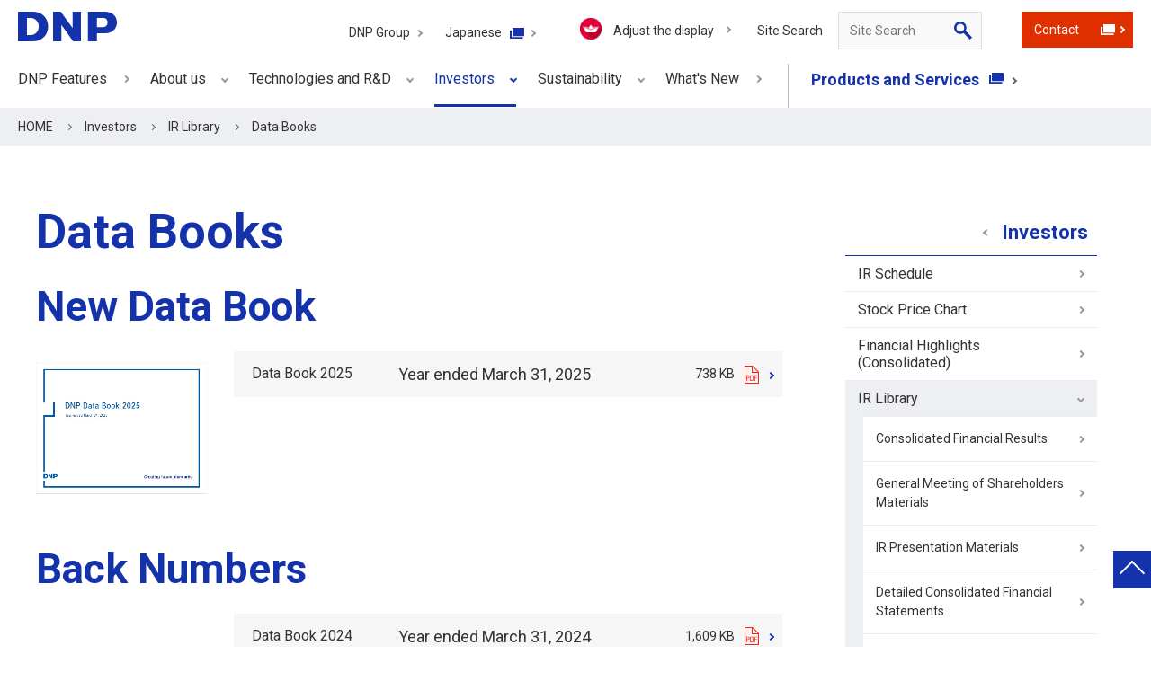

--- FILE ---
content_type: text/html
request_url: https://www.global.dnp/ir/library/data-book/
body_size: 6020
content:
<!DOCTYPE html><html lang="en">
<head>

<meta http-equiv="X-UA-Compatible" content="IE=edge">
<meta charset="UTF-8">
<meta name="viewport" content="width=device-width,initial-scale=1">
<meta name="format-detection" content="telephone=no">
<meta name="author" content="DNP Group">
<meta name="copyright" content="DNP Group">
<meta name="theme-color" content="#1432AA">
<!-- Google Tag Manager -->
<script>(function(w,d,s,l,i){w[l]=w[l]||[];w[l].push({'gtm.start':
new Date().getTime(),event:'gtm.js'});var f=d.getElementsByTagName(s)[0],
j=d.createElement(s),dl=l!='dataLayer'?'&l='+l:'';j.async=true;j.src=
'https://www.googletagmanager.com/gtm.js?id='+i+dl;f.parentNode.insertBefore(j,f);
})(window,document,'script','dataLayer','GTM-MDBWTNW');</script>
<!-- End Google Tag Manager -->


<meta name="description" content="DNP's consolidated and non-consolidated financial data and analytical indicators over the past 10 years in the form of tables and graphs.">
<meta name="keywords" content="DNP, Dai Nippon Printing, investors, financial data, investment indicators, income statement, balance sheet, cash flow, stock information, corporate profile">

<title>Data Books | DNP Group</title>
<meta property="og:title" content="Data Books | DNP Group" />
<meta property="og:type" content="article" />
<meta property="og:url" content="https://www.global.dnp/ir/library/data-book/index.html" />
<meta property="og:image" content="https://www.global.dnp" />
<meta property="og:description" content="DNP's consolidated and non-consolidated financial data and analytical indicators over the past 10 years in the form of tables and graphs." />
<meta property="og:site_name" content="Dai Nippon Printing Co., Ltd." />
<meta property="og:locale" content="en_US">
<meta property="fb:app_id" content="1081171268689004">
<meta property="article:publisher" content="https://www.facebook.com/dnpjp.official/" />
<meta name="twitter:image" content="https://www.global.dnp/__icsFiles/metafile/2022/09/02/ogimage_DNP_1.png" />


<link rel="alternate" type="application/rss+xml" title="DNP Group News Release RSS" href="https://www.global.dnp/news/rss_news_jp.xml">
<link rel="alternate" type="application/rss+xml" title="rss_csr_news2.xml" href="https://www.global.dnp/news/rss_csr_news2.xml">
<link rel="alternate" type="application/rss+xml" title="DNP Group Investors News RSS" href="https://www.global.dnp/news/rss_ir_news.xml">
<link rel="stylesheet" href="/shared/css/common.css">
<link rel="stylesheet" href="/shared/css/style.css">
<link rel="stylesheet" href="/shared/css/l-nav.css">
<script src="/shared/js/jquery-3.0.0.min.js"></script>
<script src="/shared/js/common.js"></script>
<script src="/shared/js/webtru.js"></script>
<script src="/shared/js/network.js"></script>
<script src="https://cmp.datasign.co/v2/1d90c203e7/cmp.js" data-vertical-position="bottom" data-desktop-vertical-value="6rem" async></script>
<script src="https://assets.adobedtm.com/3f140cf8955f/25eb2a5ae84f/launch-1ad9f4697fb5.min.js" async></script>
<link rel="shortcut icon" href="/favicon.ico">
<link rel="apple-touch-icon" href="/apple-touch-icon.png">
<script src="https://j.wovn.io/1" data-wovnio="key=WLd1qz&amp;defaultLang=en&amp;currentLang=en&amp;urlPattern=path&amp;backend=true&amp;langParamName=wovn&amp;backendVersion=WOVN.proxy_0.22.2" async=""></script>
<link hreflang="en" href="https://www.global.dnp/ir/library/data-book/index.html" rel="alternate">
<link hreflang="zh-Hant" href="https://www.global.dnp/zh-CHT/ir/library/data-book/index.html" rel="alternate">
<link hreflang="zh-Hans" href="https://www.global.dnp/zh-CHS/ir/library/data-book/index.html" rel="alternate">
<link hreflang="ko" href="https://www.global.dnp/ko/ir/library/data-book/index.html" rel="alternate">
<link hreflang="de" href="https://www.global.dnp/de/ir/library/data-book/index.html" rel="alternate">
<link hreflang="id" href="https://www.global.dnp/id/ir/library/data-book/index.html" rel="alternate">
<link hreflang="es-419" href="https://www.global.dnp/es-419/ir/library/data-book/index.html" rel="alternate">

</head>
<body class="gir03_0004 gir03_0008 g-ir">


<!-- Google Tag Manager (noscript) -->
<noscript><iframe src="https://www.googletagmanager.com/ns.html?id=GTM-MDBWTNW"
height="0" width="0" style="display:none;visibility:hidden" title="googletagmanager"></iframe></noscript>
<!-- End Google Tag Manager (noscript) -->

<noscript>
Enabling JavaScript will enhance the functionality of this webpage.
</noscript>


<div class="l-all">
<script>
  function dataLayerPush (eventlabel) {var eventcategory = 'InlinkEngHEAD_crp_df';if ($('body').hasClass('fixed-head')) {eventcategory = 'InlinkEngHEAD_crp_sc';}dataLayer.push({'eventcategory': eventcategory, 'eventaction': location.href, 'eventlabel': eventlabel, 'event' :'click-count'});}
</script>

<div class="lang-identification-wrap u-disp-n">
  <div class="bg-layer"></div>
  <div class="modal-wrapper">
    <div class="modal-content">
      <button type="button" class="btn-close" lang="ja" onclick="dataLayer.push({'e_element': 'body - Contents', 'e_parts': 'lang_judg', 'e_info': 'judgalert_close','event' :'ui_select_click'});">閉じる</button>
      <h2 class="txt-lang-identification"><span class="txt-lang-ja" lang="ja">日本から当サイトにアクセスされているようです。<br>日本語サイトでご覧ください。</span></h2>
      <ul class="btn-lang-identification">
        <li><p class="btn"><a href="https://www.dnp.co.jp/" onclick="dataLayer.push({'e_element': 'body - Contents', 'e_parts': 'lang_judg', 'e_info': 'go_to_Japanese','event' :'ui_select_click'});"><span class="txt-lang-ja" lang="ja">日本語サイトへ移動</span></a></p></li>
        <li><p class="btn"><button type="button" onclick="dataLayer.push({'e_element': 'body - Contents', 'e_parts': 'lang_judg', 'e_info': 'continue_this_site','event' :'ui_select_click'});"><span class="txt-lang-ja" lang="ja">このまま閲覧する</span></button></p></li>
      </ul>
    </div>
  </div>
</div>

<header class="l-head ver2">
  <div class="l-inner">
    <p class="logo-head"><a href="/" tabindex="1" onclick="dataLayerPush('DNP Logo');"><img src="/shared/image/logo.svg" width="110" height="33" alt="DNP" title="DNP" /></a></p>
    <div class="wrap-nav-btn">
      <button id="spNavBtn" type="button" class="sp-nav-btn">
        <span class="bar"></span>
        <span class="bar"></span>
        <span class="bar"></span>
        <span class="txt">MENU</span>
      </button>
    </div>
    <div class="wrap-nav-head">
      <nav class="wrap-nav-global" aria-label="Global Navigation">
        <ul class="nav-global fst fz200">
          <li class="g-media"><a href="/media/index.html" onclick="dataLayerPush('DNP Features');"><span>DNP Features</span></a></li>
          <li data-cmnjs-accordion-role="wrap" class="g-corporate"><a href="javascript:void(0);" data-cmnjs-accordion-role="btn" class="megaMenuSwitch" onclick="dataLayerPush('About us');" aria-label="Collapse Link About us Open Menu" data-cmnjs-megamenu-open aria-expanded="false"><span>About us</span></a>
            <ul data-cmnjs-accordion-role="area" class="snd">
              <li><a href="/corporate/" onclick="dataLayerPush('About us');">About us</a></li>
              <li><a href="/corporate/top-message/" onclick="dataLayerPush('President&lsquo;s Message');">President's Message</a></li>
              <li><a href="/corporate/everywhere/" onclick="dataLayerPush('DNP everywhere');">DNP everywhere</a></li>
              <li><a href="/corporate/philosophy/" onclick="dataLayerPush('DNP Group Vision / Code of Conduct');">DNP Group Vision / Code of Conduct</a></li>
              <li><a href="/corporate/dx/" onclick="dataLayerPush('Creating value through DX');">Creating value through DX</a></li>
              <li><a href="/corporate/board-member/" onclick="dataLayerPush('Leadership of DNP');">Leadership of DNP</a></li>
              <li><a href="/corporate/business-areas/" onclick="dataLayerPush('Business Areas');">Business Areas</a></li>
              <li><a href="/corporate/history/" onclick="dataLayerPush('Corporate History');">Corporate History</a></li>
              <li><a href="/corporate/location/" onclick="dataLayerPush('DNP Group');">DNP Group</a></li>
              <li><a href="/corporate/culture/" onclick="dataLayerPush('Cultural Activities at DNP');">Cultural Activities at DNP</a></li>
              <li><a href="/corporate/global-share/" onclick="dataLayerPush('DNP Products and Services with Top Global Share');">DNP Products and Services with Top Global Share</a></li>
              <li><a href="/corporate/procurement/" onclick="dataLayerPush('For Suppliers');">For Suppliers</a></li>
            </ul>
            <div class="wrap-nav-close"><button type="button" data-cmnjs-accordion-role="btn" class="nav-close megaMenuSwitch"><span class="u-ft-none">close</span></button></div>
          </li>
          <li data-cmnjs-accordion-role="wrap" class="g-development"><a href="javascript:void(0);" data-cmnjs-accordion-role="btn" class="megaMenuSwitch" onclick="dataLayerPush('Technologies and R&amp;D');" aria-label="Collapse Link Technologies and R&amp;D Open Menu" data-cmnjs-megamenu-open aria-expanded="false"><span>Technologies and R&amp;D</span></a>
            <ul data-cmnjs-accordion-role="area" class="snd">
              <li><a href="/development/" onclick="dataLayerPush('Technologies and R&amp;D');">Technologies and R&amp;D</a></li>
              <li><a href="/development/top-message/" onclick="dataLayerPush('Technologies and R&amp;D Message');">Technologies and R&amp;D Message</a></li>
              <li><a href="/development/organization/" onclick="dataLayerPush('R&amp;D Policy and Structure');">R&amp;D Policy and Structure</a></li>
              <li><a href="/development/intellectual-property/" onclick="dataLayerPush('Intellectual Property Activities');">Intellectual Property Activities</a></li>
              <li><a href="/development/innovation/" onclick="dataLayerPush('Generating Innovation through Diverse Technology and Strong Corporate Culture');">Generating Innovation through Diverse Technology and Strong Corporate Culture</a></li> 
              <li><a href="/development/basic-technology/" onclick="dataLayerPush('DNP's Basic Technologies');">DNP's Basic Technologies</a></li>
              <li><a href="/development/applied-technology/" onclick="dataLayerPush('R&amp;D Case Studies for a Better Future');">R&amp;D Case Studies for a Better Future</a></li>
            </ul>
            <div class="wrap-nav-close"><button type="button" data-cmnjs-accordion-role="btn" class="nav-close megaMenuSwitch"><span class="u-ft-none">close</span></button></div>
          </li>
          <li data-cmnjs-accordion-role="wrap" class="g-ir"><a href="javascript:void(0);" data-cmnjs-accordion-role="btn" class="megaMenuSwitch" onclick="dataLayerPush('Investors');" aria-label="Collapse Link Investors Open Menu" data-cmnjs-megamenu-open aria-expanded="false"><span>Investors</span></a>
            <ul data-cmnjs-accordion-role="area" class="snd">
              <li><a href="/ir/" onclick="dataLayerPush('Investors');">Investors</a></li>
              <li><a href="/ir/schedule/" onclick="dataLayerPush('Schedule');">Schedule</a></li>
              <li><a href="/ir/stock-chart/" onclick="dataLayerPush('Stock Price Chart');">Stock Price Chart</a></li>
              <li><a href="/ir/highlights/" onclick="dataLayerPush('Financial Highlights');">Financial Highlights (Consolidated)</a></li>
              <li><a href="/ir/library/" onclick="dataLayerPush('Library');">Library</a></li>
              <li><a href="/ir/stock-bond/" onclick="dataLayerPush('Stocks and Corporate Bonds');">Stocks and Corporate Bonds</a></li>
              <li><a href="/ir/faq-policy/" onclick="dataLayerPush('FAQ and Policy');">FAQ and Policy</a></li>
            </ul>
            <div class="wrap-nav-close"><button type="button" data-cmnjs-accordion-role="btn" class="nav-close megaMenuSwitch"><span class="u-ft-none">close</span></button></div>
          </li>
          <li data-cmnjs-accordion-role="wrap" class="g-sustainability"><a href="javascript:void(0);" data-cmnjs-accordion-role="btn" class="megaMenuSwitch" onclick="dataLayerPush('Sustainability');" aria-label="Collapse Link Sustainability Open Menu" data-cmnjs-megamenu-open aria-expanded="false"><span>Sustainability</span></a>
            <ul data-cmnjs-accordion-role="area" class="snd">
                <li><a href="/sustainability/" onclick="dataLayerPush('Sustainability');">Sustainability</a></li>
                <li><a href="/sustainability/message/" onclick="dataLayerPush('Message from the President');">Message from the President</a></li>
                <li><a href="/sustainability/management/" onclick="dataLayerPush('Sustainability Management');">Sustainability Management</a></li>
                <li><a href="/sustainability/materiality/" onclick="dataLayerPush('Materiality');">Materiality</a></li>
                <li><a href="/sustainability/data/" onclick="dataLayerPush('Policies, Criteria and Data');">Policies, Criteria and Data</a></li>
                <li><a href="/sustainability/environment/" onclick="dataLayerPush('Environment');">Environment</a></li>
                <li><a href="/sustainability/society/" onclick="dataLayerPush('Social');">Social</a></li>
                <li><a href="/sustainability/governance/" onclick="dataLayerPush('Governance');">Governance</a></li>
                <li><a href="/sustainability/report/" onclick="dataLayerPush('Report Archives');">Report Archives</a></li>
                <li><a href="/sustainability/transparency/" onclick="dataLayerPush('Disclosure of Information');">Disclosure of Information</a></li>
                <li><a href="/sustainability/gri/" onclick="dataLayerPush('GRI Content Index / SASB Content Index');">GRI Content Index / SASB Content Index</a></li>
                <li><a href="/sustainability/evaluation/" onclick="dataLayerPush('Recognition from Society');">Recognition from Society</a></li>
            </ul>
            <div class="wrap-nav-close"><button type="button" data-cmnjs-accordion-role="btn" class="nav-close megaMenuSwitch"><span class="u-ft-none">close</span></button></div>
          </li>
          <li class="g-news"><a href="/news/index.html" onclick="dataLayerPush('What&#39;s New');"><span>What's New</span></a></li>
          <li class="g-biz">
            <ul class="nav-biz">
              <li><a href="/biz/" target="_blank" class="link-blank" onclick="dataLayerPush('Products and Services');">Products and Services<span class="icn">(Open in a new window)</span></a></li>
            </ul>
          </li>
        </ul>
        <!-- /wrap-nav-global -->
      </nav>
      <div class="wrap-nav-sub">
        <ul class="nav-sub">
          <li class="g-sub-group"><a href="/corporate/location/" tabindex="2" onclick="dataLayerPush('DNP Group');">DNP Group</a></li>
          <li class="g-sub-ja ja"><a href="https://www.dnp.co.jp/" target="_blank" class="link-blank" lang="en" tabindex="3" onclick="dataLayerPush('Japanese');">Japanese<span class="icn">(Open in a new window)</span></a></li>
          <li class="g-sub-lang">
            <div id="google_translate_element" class="nav-select-language" data-cmnjs-googletranslate-tabindex="4"></div>
            <script>
              function googleTranslateElementInit() {new google.translate.TranslateElement({pageLanguage: 'en', includedLanguages: 'ar,da,de,es,fr,id,it,ko,ms,nl,ru,th,vi,zh-CN,zh-TW', layout: google.translate.TranslateElement.InlineLayout.SIMPLE, gaTrack: true, gaId: 'UA-26269718-1'}, 'google_translate_element');}
            </script>
            <script type="text/javascript" charset="utf-8" src="https://translate.google.com/translate_a/element.js?cb=googleTranslateElementInit"></script>
          </li>
          <li class="g-sub-faciliti">
            <div class="wrap-btn-faciliti"><button type="button" data-faciliti-popin style="margin:0;padding:0;border:0;background:unset;font-size:100%;font:inherit;vertical-align:baseline;" aria-label="FACIL'iti : Adapt the display" class="btn-faciliti" tabindex="5"><img src="/shared/image/logo_faciliti.svg" alt="Manage display settings"/><span>Adjust the display</span></button></div>
          </li>
          <li class="g-sub-search">
            <div class="wrap-search-head">
              <p class="search-ttl"><label for="headSearchTextArea">Site Search</label></p>
              <form id="search" action="/search/"> <input type="hidden" name="pos" value="eng_corp-header" />
                <div class="search-head"><input id="headSearchTextArea" type="text" maxlength="256" placeholder="Site Search" name="q" class="inp-txt" autocomplete="off" tabindex="6" onclick="dataLayerPush('Site Search');" /><button type="submit" class="inp-btn" tabindex="6">Site Search button</button></div>
              </form>
              <!-- /wrap-search-head -->
            </div>
          </li>
          <li class="g-sub-contact">
            <div class="wrap-contact-head">
              <p class="contact-head-btn add-btn-pt1"><a href="/contact/" onclick="dataLayerPush('Contact');" target="_blank" class="link-blank" tabindex="7">Contact<span class="icn">(Open in a new window)</span></a></p>
            </div>
            <!-- /wrap-contact-head -->
          </li>
        </ul>
      </div>
      <!-- /wrap-nav-sub -->
 
      <!-- /wrap-nav-head -->
    </div>
    <!-- /l-inner -->
  </div>
</header>

<nav class="bread-crumbs" aria-label="Breadcrumbs">
  <ol itemscope="" itemtype="http://schema.org/BreadcrumbList">
    <li itemprop="itemListElement" itemscope="" itemtype="http://schema.org/ListItem"><a itemprop="item" href="/index.html"><span itemprop="name">HOME</span></a><meta itemprop="position" content="1"></li>
    <li itemprop="itemListElement" itemscope="" itemtype="http://schema.org/ListItem"><a itemprop="item" href="/ir/index.html"><span itemprop="name">Investors</span></a><meta itemprop="position" content="2"></li>
    <li itemprop="itemListElement" itemscope="" itemtype="http://schema.org/ListItem"><a itemprop="item" href="/ir/library/index.html"><span itemprop="name">IR Library</span></a><meta itemprop="position" content="3"></li>    <li>Data Books</li>

  </ol>
</nav><div class="l-body ir03">

  <main class="l-body-main" role="main">
    <h1 class="hdg-lv1">Data Books</h1>
    <section>
      <h2 class="hdg-lv2">New Data Book</h2>
      <div class="wrap-box row2 row2-lt1 sp-fit sp-vertical">
        <div class="inner-box">
          <p class="img-wrap"><img src="/ir/library/data-book/__icsFiles/afieldfile/2025/08/28/thumb_107_2025_1.jpg" alt="Cover image of Data Books 2025"></p>
        <!--/inner-box--></div>
        <div class="inner-box">
          <dl class="list-dl-std-pt2">
            <dt>Data Book 2025</dt>
            <dd>
              <ul class="list-link">
                <li><a href="https://www.dnp.co.jp/ir/library/data-book/pdf/dnp_databook2025.pdf" class="link-pdf wrap-pdf-size" target="_blank">
                  <p class="detail-pdf">Year ended March 31, 2025</p>
                  <span class="size-pdf">738 KB</span>
                  <span class="icn">(Open PDF)</span>
                </a></li>
              </ul>
            </dd>
          </dl>
        <!--/inner-box--></div>
      <!--/wrap-box--></div>
    </section>
    <section>
      <h2 class="hdg-lv2">Back Numbers</h2>
      <div class="wrap-box row2 row2-lt1 sp-fit sp-vertical">
        <div class="inner-box">
        <!--/inner-box--></div>
        <div class="inner-box">
          <dl class="list-dl-std-pt2">
            <dt>Data Book 2024</dt>
            <dd>
              <ul class="list-link">
                <li><a href="https://www.dnp.co.jp/ir/library/data-book/pdf/dnp_databook2024.pdf" class="link-pdf wrap-pdf-size" target="_blank">
                  <p class="detail-pdf">Year ended March 31, 2024</p>
                  <span class="size-pdf">1,609 KB</span>
                  <span class="icn">(Open PDF)</span>
                </a></li>
              </ul>
            </dd>
            <dt>Data Book 2023</dt>
            <dd>
              <ul class="list-link">
                <li><a href="https://www.dnp.co.jp/ir/library/data-book/pdf/dnp_databook2023.pdf" class="link-pdf wrap-pdf-size" target="_blank">
                  <p class="detail-pdf">Year ended March 31, 2023</p>
                  <span class="size-pdf">3,063 KB</span>
                  <span class="icn">(Open PDF)</span>
                </a></li>
              </ul>
            </dd>
            <dt>Data Book 2022</dt>
            <dd>
              <ul class="list-link">
                <li><a href="https://www.dnp.co.jp/ir/library/data-book/pdf/dnp_databook2022.pdf" class="link-pdf wrap-pdf-size" target="_blank">
                  <p class="detail-pdf">Year ended March 31, 2022</p>
                  <span class="size-pdf">1,005 KB</span>
                  <span class="icn">(Open PDF)</span>
                </a></li>
              </ul>
            </dd>
            <dt>Data Book 2021</dt>
            <dd>
              <ul class="list-link">
                <li><a href="/ir/library/data-book/pdf/dnp_databook2021.pdf" class="link-pdf wrap-pdf-size" target="_blank">
                  <p class="detail-pdf">Year ended March 31, 2021</p>
                  <span class="size-pdf">828 KB</span>
                  <span class="icn">(Open PDF)</span>
                </a></li>
              </ul>
            </dd>
            <dt>Data Book 2020</dt>
            <dd>
              <ul class="list-link">
                <li><a href="/ir/library/data-book/pdf/dnp_data2020_7.pdf" class="link-pdf wrap-pdf-size" target="_blank">
                  <p class="detail-pdf">Year ended March 31, 2020</p>
                  <span class="size-pdf">669 KB</span>
                  <span class="icn">(Open PDF)</span>
                </a></li>
              </ul>
            </dd>
            <dt>Data Book 2019</dt>
            <dd>
              <ul class="list-link">
                <li><a href="/ir/library/data-book/pdf/dnp_data2019e_1.pdf" class="link-pdf wrap-pdf-size" target="_blank">
                  <p class="detail-pdf">Year ended March 31, 2019</p>
                  <span class="size-pdf">2,305 KB</span>
                  <span class="icn">(Open PDF)</span>
                </a></li>
              </ul>
            </dd>
            <dt>Data Book 2018</dt>
            <dd>
              <ul class="list-link">
                <li><a href="/ir/library/data-book/pdf/dnp_data2018e.pdf" class="link-pdf wrap-pdf-size" target="_blank">
                  <p class="detail-pdf">Year ended March 31, 2018</p>
                  <span class="size-pdf">2,673 KB</span>
                  <span class="icn">(Open PDF)</span>
                </a></li>
              </ul>
            </dd>
          </dl>
        <!--/inner-box--></div>
      <!--/wrap-box--></div>
    </section>
  <!-- l-body-main --></main>

 <div class="l-body-sub">
<div data-cmnjs-scrollshow="" class="wrap-page-top">
  <p class="page-top-pt2">
    <a href="#" data-cmnjs-smoothscroll="" class="inner-page-top">Go to top of page</a>
  </p>
</div>
<nav class="nav-local" aria-label="Local Navigation">
  <ul class="fst">
    <li class="fst01"><a href="/ir/index.html"><span>Investors</span></a>
      <ul class="snd">
        <li class="gir03_0001"><a href="/ir/schedule/index.html">IR Schedule</a>
        </li>
        <li class="gir03_0002"><a href="/ir/stock-chart/index.html">Stock Price Chart</a>
        </li>
        <li class="gir03_0003"><a href="/ir/highlights/index.html">Financial Highlights (Consolidated)</a>
        </li>
        <li class="gir03_0004"><a href="/ir/library/index.html">IR Library</a>
          <ul class="thd parent-gir03_0004">
            <li class="gir03_0005"><a href="/ir/library/result/index.html">Consolidated Financial Results </a>
            </li>
            <li class="gir03_0006"><a href="/ir/library/shareholder-meeting/index.html">General Meeting of Shareholders Materials</a>
            </li>
            <li class="gir03_0007"><a href="/ir/library/presentation/index.html">IR Presentation Materials</a>
            </li>
            <li class="gir03_0022"><a href="/ir/library/consolidated/index.html">Detailed Consolidated Financial Statements</a>
            </li>
            <li class="gir03_0008"><a href="/ir/library/data-book/index.html">Data Books</a>
            </li>
            <li class="gir03_0009"><a href="/ir/library/annual/index.html">Integrated Reports</a>
            </li>
          </ul>
        </li>
        <li class="gir03_0010"><a href="/ir/stock-bond/index.html">Stocks and Corporate Bonds</a>
          <ul class="thd parent-gir03_0010">
            <li class="gir03_0011"><a href="/ir/stock-bond/stock/index.html">Stock Information</a>
            </li>
            <li class="gir03_0012"><a href="/ir/stock-bond/bond/index.html">Corporate Bonds and Ratings</a>
            </li>
            <li class="gir03_0013"><a href="/ir/stock-bond/dividend-policy/index.html">Basic Policy on Shareholder Returns</a>
            </li>
          </ul>
        </li>
        <li class="gir03_0014"><a href="/ir/faq-policy/index.html">FAQ and Policy</a>
          <ul class="thd parent-gir03_0014">
            <li class="gir03_0015"><a href="/ir/faq-policy/faq/index.html">Frequently Asked Questions</a>
            </li>
            <li class="gir03_0016"><a href="/ir/faq-policy/disclose/index.html">Disclosure Policy</a>
            </li>
            <li class="gir03_0017"><a href="/ir/faq-policy/disclaimer/index.html">Disclaimer</a>
            </li>
          </ul>
        </li>
        
            
        
            
      <!-- /snd --></ul>
    </li>
  </ul>
</nav>

<!-- /l-body-sub --></div>

 
<!-- /l-body --></div>
<footer class="l-foot">
  <div data-cmnjs-scrollshow="" class="wrap-page-top">
    <p class="page-top">
      <a href="#" data-cmnjs-smoothscroll="" class="inner-page-top">Back to top of page</a>
    </p>
  </div>
  <div class="l-foot-bottom">
    <nav class="nav-foot" aria-label="Footer">
      <ul>
        <li><a href="/sitemap/" onclick="dataLayer.push({'eventcategory': 'InlinkEngFooter_crp', 'eventaction': location.href, 'eventlabel': 'Site Map'});" >Site Map</a></li>
        <li><a href="/terms/" onclick="dataLayer.push({'eventcategory': 'InlinkEngFooter_crp', 'eventaction': location.href, 'eventlabel': 'Site Policy'});" >Site Policy</a></li>
        <li><a href="/privacy/" onclick="dataLayer.push({'eventcategory': 'InlinkEngFooter_crp', 'eventaction': location.href, 'eventlabel': 'Privacy Policy'});" >Privacy Policy</a></li>
        <li><a href="/social-policy/" onclick="dataLayer.push({'e_element': 'footer', 'e_parts': 'Site Utility', 'e_info': 'DNPoffciallinkedin','event' :'ui_select_click'});" >Social Media Policy</a></li>
        <li><a href="/accessibility/">Accessibility Policy</a></li>
      </ul>
    </nav>
    <p class="copy"><small>&copy; Dai Nippon Printing Co., Ltd.</small></p>
  <!-- /l-foot-bottom --></div>
</footer>



</div><!-- /l-all -->
<script src="/shared/probo/js/popterm2.js"></script>
<script src="/shared/probo/js/popterm_ctrl.js"></script>


<div id="release-date-cms" class="20260126154000" style="display: none;"></div>

</body>
</html>

--- FILE ---
content_type: text/css
request_url: https://www.global.dnp/shared/css/common.css
body_size: 9564
content:
@charset "UTF-8";

/* sass */
@import url("https://fonts.googleapis.com/css2?family=Roboto:wght@400;700&display=swap");
body, div, p, h1, h2, h3, h4, h5, h6, dl, dt, dd, ul, ol, li, table, caption, th, td, form, fieldset, input, textarea, select, pre, address, blockquote, embed, object, address, dfn, article, aside, canvas, figure, figcaption, footer, header, menu, nav, section, main, audio, video { margin: 0px; padding: 0px; }

article, aside, details, figcaption, figure, footer, header, main, menu, nav, section, summary { display: block; }

audio, canvas, progress, video { display: inline-block; }

address { display: inline; font-style: normal; }

canvas { width: 0; }

iframe { width: 100%; margin: 0; padding: 0; border: none; }

html { overflow-y: scroll; font-size: 62.5%; -ms-text-size-adjust: 100%; -webkit-text-size-adjust: 100%; }

html * { -webkit-font-smoothing: antialiased; -moz-osx-font-smoothing: grayscale; -webkit-overflow-scrolling: touch; }

* { box-sizing: border-box; }

body { color: #333; font-family: "Roboto", sans-serif; background: #fff; font-size: 1.8rem; line-height: 1.5; }

em { font-style: normal; font-weight: 700; }

strong { font-style: normal; font-weight: 700; }

ul, ol { list-style: none; }

table { border-collapse: separate; border-spacing: 0; }

caption, th { text-align: left; }

img { border: 0; vertical-align: middle; -ms-interpolation-mode: bicubic; -webkit-backface-visibility: hidden; backface-visibility: hidden; }

a { color: #0000ff; cursor: pointer; text-decoration: underline; }

a:visited:hover:before, a:visited:hover:after { opacity: .5; }

form { font-weight: 400; }

button, input, select, textarea { font-family: "Roboto", sans-serif !important; font-size: 100%; }

input:not([type="radio"]):not([type="checkbox"]), button, textarea, select { line-height: inherit; -webkit-appearance: none; -moz-appearance: none; appearance: none; margin: 0; padding: 0; background: transparent; border: none; border-radius: 0; outline: none; text-transform: none; }

select::-ms-expand { display: none; }

input[type="submit"], input[type="button"], button { -webkit-appearance: button; -moz-appearance: button; appearance: button; cursor: pointer; }

input[type="submit"]::-webkit-search-decoration, input[type="button"]::-webkit-search-decoration { display: none; }

.u-ft-none { font-size: 0 !important; width: 0; height: 0; }

.u-ft-xxs { font-size: 1rem !important; }

.u-ft-xs { font-size: 1.2rem !important; }

.u-ft-s { font-size: 1.4rem !important; }

.u-ft-m { font-size: 1.6rem !important; }

.u-ft-l { font-size: 1.8rem !important; }

.u-ft-xl { font-size: 2rem !important; }

.u-ft-xxl { font-size: 2.4rem !important; }

.u-txt-b { font-style: 700 !important; }

.u-txt-m { font-style: 400 !important; }

.u-txt-n { font-style: 400 !important; }

.clearfix:after { display: block; content: ''; clear: both; }

.u-ta-l { text-align: left !important; }

.u-ta-c { text-align: center !important; }

.u-ta-r { text-align: right !important; }

.u-va-t { vertical-align: top !important; }

.u-va-m { vertical-align: middle !important; }

.u-va-b { vertical-align: bottom !important; }

.u-disp-n { display: none !important; }

.u-disp-i { display: inline !important; }

.u-pc-view { display: block !important; }

.u-sp-view { display: block !important; }

.u-vis-hidden { visibility: hidden !important; }

.u-wrap-img .u-img-l { float: left; margin: 0px 10px 5px 0px; }

.u-wrap-img .u-img-r { float: right; margin: 0px 0px 5px 10px; }

.u-wrap-img:after { display: block; content: ''; clear: both; }

.u-mg0 { margin: 0 !important; }

.u-mg-auto { margin-left: auto !important; margin-right: auto !important; }

.u-pd0 { padding: 0 !important; }

.u-w1p { width: 1% !important; }

.u-w2p { width: 2% !important; }

.u-w3p { width: 3% !important; }

.u-w4p { width: 4% !important; }

.u-w5p { width: 5% !important; }

.u-w6p { width: 6% !important; }

.u-w7p { width: 7% !important; }

.u-w8p { width: 8% !important; }

.u-w9p { width: 9% !important; }

.u-w10p { width: 10% !important; }

.u-w11p { width: 11% !important; }

.u-w12p { width: 12% !important; }

.u-w13p { width: 13% !important; }

.u-w14p { width: 14% !important; }

.u-w15p { width: 15% !important; }

.u-w16p { width: 16% !important; }

.u-w17p { width: 17% !important; }

.u-w18p { width: 18% !important; }

.u-w19p { width: 19% !important; }

.u-w20p { width: 20% !important; }

.u-w21p { width: 21% !important; }

.u-w22p { width: 22% !important; }

.u-w23p { width: 23% !important; }

.u-w24p { width: 24% !important; }

.u-w25p { width: 25% !important; }

.u-w26p { width: 26% !important; }

.u-w27p { width: 27% !important; }

.u-w28p { width: 28% !important; }

.u-w29p { width: 29% !important; }

.u-w30p { width: 30% !important; }

.u-w31p { width: 31% !important; }

.u-w32p { width: 32% !important; }

.u-w33p { width: 33% !important; }

.u-w34p { width: 34% !important; }

.u-w35p { width: 35% !important; }

.u-w36p { width: 36% !important; }

.u-w37p { width: 37% !important; }

.u-w38p { width: 38% !important; }

.u-w39p { width: 39% !important; }

.u-w40p { width: 40% !important; }

.u-w41p { width: 41% !important; }

.u-w42p { width: 42% !important; }

.u-w43p { width: 43% !important; }

.u-w44p { width: 44% !important; }

.u-w45p { width: 45% !important; }

.u-w50p { width: 50% !important; }

.u-w55p { width: 55% !important; }

.u-w60p { width: 60% !important; }

.u-w65p { width: 65% !important; }

.u-w70p { width: 70% !important; }

.u-w75p { width: 75% !important; }

.u-w80p { width: 80% !important; }

.u-w85p { width: 85% !important; }

.u-w90p { width: 90% !important; }

.u-w95p { width: 95% !important; }

.u-w100p { width: 100% !important; }

.u-split2 { width: 50% !important; }

.u-split3 { width: 33.33333% !important; }

.u-split4 { width: 25% !important; }

.u-split5 { width: 20% !important; }

.u-mgt16 { margin-top: 16px !important; }

.u-mgt32-16 { margin-top: 32px !important; }

@media all and (min-width: 1280px) { html, body { overflow-x: hidden; } }

@media print, all and (min-width: 768px) { a { transition: color 0.2s; }
  a:hover { color: #0000ff; text-decoration: none; } .u-ta-lc { text-align: center !important; }
  .u-ta-lr { text-align: right !important; }
  .u-ta-cl { text-align: left !important; }
  .u-ta-cr { text-align: right !important; }
  .u-ta-rl { text-align: left !important; }
  .u-ta-rc { text-align: center !important; } .u-sp-disp-i { display: none !important; }
  .u-sp-disp-ib { display: none !important; }
  .u-sp-disp-b { display: none !important; }
  .u-sp-disp-t { display: none !important; }
  .u-sp-disp-tc { display: none !important; }
  .u-pc-disp-i { display: inline !important; }
  .u-pc-disp-ib { display: inline-block !important; }
  .u-pc-disp-b { display: block !important; }
  .u-pc-disp-t { display: table !important; }
  .u-pc-disp-tc { display: table-cell !important; } a img.u-btn { filter: alpha(opacity=100); opacity: 1.0; transition: opacity 0.3s; }
  a:hover img.u-btn { filter: alpha(opacity=80); opacity: 0.8; }
  img.u-btn { filter: alpha(opacity=30); opacity: 0.3; }
  .u-btn-op { transition: opacity 0.3s; }
  .u-btn-bg { transition: background-color 0.3s; } .u-mgt0 { margin-top: 0px !important; }
  .u-mgr0 { margin-right: 0px !important; }
  .u-mgb0 { margin-bottom: 0px !important; }
  .u-mgl0 { margin-left: 0px !important; }
  .u-mgt0-5 { margin-top: 5px !important; }
  .u-mgr0-5 { margin-right: 5px !important; }
  .u-mgb0-5 { margin-bottom: 5px !important; }
  .u-mgl0-5 { margin-left: 5px !important; }
  .u-mgt0-10 { margin-top: 10px !important; }
  .u-mgr0-10 { margin-right: 10px !important; }
  .u-mgb0-10 { margin-bottom: 10px !important; }
  .u-mgl0-10 { margin-left: 10px !important; }
  .u-mgt0-15 { margin-top: 15px !important; }
  .u-mgr0-15 { margin-right: 15px !important; }
  .u-mgb0-15 { margin-bottom: 15px !important; }
  .u-mgl0-15 { margin-left: 15px !important; }
  .u-mgt0-20 { margin-top: 20px !important; }
  .u-mgr0-20 { margin-right: 20px !important; }
  .u-mgb0-20 { margin-bottom: 20px !important; }
  .u-mgl0-20 { margin-left: 20px !important; }
  .u-mgt0-25 { margin-top: 25px !important; }
  .u-mgr0-25 { margin-right: 25px !important; }
  .u-mgb0-25 { margin-bottom: 25px !important; }
  .u-mgl0-25 { margin-left: 25px !important; }
  .u-mgt0-30 { margin-top: 30px !important; }
  .u-mgr0-30 { margin-right: 30px !important; }
  .u-mgb0-30 { margin-bottom: 30px !important; }
  .u-mgl0-30 { margin-left: 30px !important; }
  .u-mgt0-35 { margin-top: 35px !important; }
  .u-mgr0-35 { margin-right: 35px !important; }
  .u-mgb0-35 { margin-bottom: 35px !important; }
  .u-mgl0-35 { margin-left: 35px !important; }
  .u-mgt0-40 { margin-top: 40px !important; }
  .u-mgr0-40 { margin-right: 40px !important; }
  .u-mgb0-40 { margin-bottom: 40px !important; }
  .u-mgl0-40 { margin-left: 40px !important; }
  .u-mgt0-45 { margin-top: 45px !important; }
  .u-mgr0-45 { margin-right: 45px !important; }
  .u-mgb0-45 { margin-bottom: 45px !important; }
  .u-mgl0-45 { margin-left: 45px !important; }
  .u-mgt0-50 { margin-top: 50px !important; }
  .u-mgr0-50 { margin-right: 50px !important; }
  .u-mgb0-50 { margin-bottom: 50px !important; }
  .u-mgl0-50 { margin-left: 50px !important; }
  .u-mgt5 { margin-top: 5px !important; }
  .u-mgr5 { margin-right: 5px !important; }
  .u-mgb5 { margin-bottom: 5px !important; }
  .u-mgl5 { margin-left: 5px !important; }
  .u-mgt5-0 { margin-top: 0px !important; }
  .u-mgr5-0 { margin-right: 0px !important; }
  .u-mgb5-0 { margin-bottom: 0px !important; }
  .u-mgl5-0 { margin-left: 0px !important; }
  .u-mgt5-10 { margin-top: 10px !important; }
  .u-mgr5-10 { margin-right: 10px !important; }
  .u-mgb5-10 { margin-bottom: 10px !important; }
  .u-mgl5-10 { margin-left: 10px !important; }
  .u-mgt5-15 { margin-top: 15px !important; }
  .u-mgr5-15 { margin-right: 15px !important; }
  .u-mgb5-15 { margin-bottom: 15px !important; }
  .u-mgl5-15 { margin-left: 15px !important; }
  .u-mgt5-20 { margin-top: 20px !important; }
  .u-mgr5-20 { margin-right: 20px !important; }
  .u-mgb5-20 { margin-bottom: 20px !important; }
  .u-mgl5-20 { margin-left: 20px !important; }
  .u-mgt5-25 { margin-top: 25px !important; }
  .u-mgr5-25 { margin-right: 25px !important; }
  .u-mgb5-25 { margin-bottom: 25px !important; }
  .u-mgl5-25 { margin-left: 25px !important; }
  .u-mgt5-30 { margin-top: 30px !important; }
  .u-mgr5-30 { margin-right: 30px !important; }
  .u-mgb5-30 { margin-bottom: 30px !important; }
  .u-mgl5-30 { margin-left: 30px !important; }
  .u-mgt5-35 { margin-top: 35px !important; }
  .u-mgr5-35 { margin-right: 35px !important; }
  .u-mgb5-35 { margin-bottom: 35px !important; }
  .u-mgl5-35 { margin-left: 35px !important; }
  .u-mgt5-40 { margin-top: 40px !important; }
  .u-mgr5-40 { margin-right: 40px !important; }
  .u-mgb5-40 { margin-bottom: 40px !important; }
  .u-mgl5-40 { margin-left: 40px !important; }
  .u-mgt5-45 { margin-top: 45px !important; }
  .u-mgr5-45 { margin-right: 45px !important; }
  .u-mgb5-45 { margin-bottom: 45px !important; }
  .u-mgl5-45 { margin-left: 45px !important; }
  .u-mgt5-50 { margin-top: 50px !important; }
  .u-mgr5-50 { margin-right: 50px !important; }
  .u-mgb5-50 { margin-bottom: 50px !important; }
  .u-mgl5-50 { margin-left: 50px !important; }
  .u-mgt10 { margin-top: 10px !important; }
  .u-mgr10 { margin-right: 10px !important; }
  .u-mgb10 { margin-bottom: 10px !important; }
  .u-mgl10 { margin-left: 10px !important; }
  .u-mgt10-0 { margin-top: 0px !important; }
  .u-mgr10-0 { margin-right: 0px !important; }
  .u-mgb10-0 { margin-bottom: 0px !important; }
  .u-mgl10-0 { margin-left: 0px !important; }
  .u-mgt10-5 { margin-top: 5px !important; }
  .u-mgr10-5 { margin-right: 5px !important; }
  .u-mgb10-5 { margin-bottom: 5px !important; }
  .u-mgl10-5 { margin-left: 5px !important; }
  .u-mgt10-15 { margin-top: 15px !important; }
  .u-mgr10-15 { margin-right: 15px !important; }
  .u-mgb10-15 { margin-bottom: 15px !important; }
  .u-mgl10-15 { margin-left: 15px !important; }
  .u-mgt10-20 { margin-top: 20px !important; }
  .u-mgr10-20 { margin-right: 20px !important; }
  .u-mgb10-20 { margin-bottom: 20px !important; }
  .u-mgl10-20 { margin-left: 20px !important; }
  .u-mgt10-25 { margin-top: 25px !important; }
  .u-mgr10-25 { margin-right: 25px !important; }
  .u-mgb10-25 { margin-bottom: 25px !important; }
  .u-mgl10-25 { margin-left: 25px !important; }
  .u-mgt10-30 { margin-top: 30px !important; }
  .u-mgr10-30 { margin-right: 30px !important; }
  .u-mgb10-30 { margin-bottom: 30px !important; }
  .u-mgl10-30 { margin-left: 30px !important; }
  .u-mgt10-35 { margin-top: 35px !important; }
  .u-mgr10-35 { margin-right: 35px !important; }
  .u-mgb10-35 { margin-bottom: 35px !important; }
  .u-mgl10-35 { margin-left: 35px !important; }
  .u-mgt10-40 { margin-top: 40px !important; }
  .u-mgr10-40 { margin-right: 40px !important; }
  .u-mgb10-40 { margin-bottom: 40px !important; }
  .u-mgl10-40 { margin-left: 40px !important; }
  .u-mgt10-45 { margin-top: 45px !important; }
  .u-mgr10-45 { margin-right: 45px !important; }
  .u-mgb10-45 { margin-bottom: 45px !important; }
  .u-mgl10-45 { margin-left: 45px !important; }
  .u-mgt10-50 { margin-top: 50px !important; }
  .u-mgr10-50 { margin-right: 50px !important; }
  .u-mgb10-50 { margin-bottom: 50px !important; }
  .u-mgl10-50 { margin-left: 50px !important; }
  .u-mgt15 { margin-top: 15px !important; }
  .u-mgr15 { margin-right: 15px !important; }
  .u-mgb15 { margin-bottom: 15px !important; }
  .u-mgl15 { margin-left: 15px !important; }
  .u-mgt15-0 { margin-top: 0px !important; }
  .u-mgr15-0 { margin-right: 0px !important; }
  .u-mgb15-0 { margin-bottom: 0px !important; }
  .u-mgl15-0 { margin-left: 0px !important; }
  .u-mgt15-5 { margin-top: 5px !important; }
  .u-mgr15-5 { margin-right: 5px !important; }
  .u-mgb15-5 { margin-bottom: 5px !important; }
  .u-mgl15-5 { margin-left: 5px !important; }
  .u-mgt15-10 { margin-top: 10px !important; }
  .u-mgr15-10 { margin-right: 10px !important; }
  .u-mgb15-10 { margin-bottom: 10px !important; }
  .u-mgl15-10 { margin-left: 10px !important; }
  .u-mgt15-20 { margin-top: 20px !important; }
  .u-mgr15-20 { margin-right: 20px !important; }
  .u-mgb15-20 { margin-bottom: 20px !important; }
  .u-mgl15-20 { margin-left: 20px !important; }
  .u-mgt15-25 { margin-top: 25px !important; }
  .u-mgr15-25 { margin-right: 25px !important; }
  .u-mgb15-25 { margin-bottom: 25px !important; }
  .u-mgl15-25 { margin-left: 25px !important; }
  .u-mgt15-30 { margin-top: 30px !important; }
  .u-mgr15-30 { margin-right: 30px !important; }
  .u-mgb15-30 { margin-bottom: 30px !important; }
  .u-mgl15-30 { margin-left: 30px !important; }
  .u-mgt15-35 { margin-top: 35px !important; }
  .u-mgr15-35 { margin-right: 35px !important; }
  .u-mgb15-35 { margin-bottom: 35px !important; }
  .u-mgl15-35 { margin-left: 35px !important; }
  .u-mgt15-40 { margin-top: 40px !important; }
  .u-mgr15-40 { margin-right: 40px !important; }
  .u-mgb15-40 { margin-bottom: 40px !important; }
  .u-mgl15-40 { margin-left: 40px !important; }
  .u-mgt15-45 { margin-top: 45px !important; }
  .u-mgr15-45 { margin-right: 45px !important; }
  .u-mgb15-45 { margin-bottom: 45px !important; }
  .u-mgl15-45 { margin-left: 45px !important; }
  .u-mgt15-50 { margin-top: 50px !important; }
  .u-mgr15-50 { margin-right: 50px !important; }
  .u-mgb15-50 { margin-bottom: 50px !important; }
  .u-mgl15-50 { margin-left: 50px !important; }
  .u-mgt20 { margin-top: 20px !important; }
  .u-mgr20 { margin-right: 20px !important; }
  .u-mgb20 { margin-bottom: 20px !important; }
  .u-mgl20 { margin-left: 20px !important; }
  .u-mgt20-0 { margin-top: 0px !important; }
  .u-mgr20-0 { margin-right: 0px !important; }
  .u-mgb20-0 { margin-bottom: 0px !important; }
  .u-mgl20-0 { margin-left: 0px !important; }
  .u-mgt20-5 { margin-top: 5px !important; }
  .u-mgr20-5 { margin-right: 5px !important; }
  .u-mgb20-5 { margin-bottom: 5px !important; }
  .u-mgl20-5 { margin-left: 5px !important; }
  .u-mgt20-10 { margin-top: 10px !important; }
  .u-mgr20-10 { margin-right: 10px !important; }
  .u-mgb20-10 { margin-bottom: 10px !important; }
  .u-mgl20-10 { margin-left: 10px !important; }
  .u-mgt20-15 { margin-top: 15px !important; }
  .u-mgr20-15 { margin-right: 15px !important; }
  .u-mgb20-15 { margin-bottom: 15px !important; }
  .u-mgl20-15 { margin-left: 15px !important; }
  .u-mgt20-25 { margin-top: 25px !important; }
  .u-mgr20-25 { margin-right: 25px !important; }
  .u-mgb20-25 { margin-bottom: 25px !important; }
  .u-mgl20-25 { margin-left: 25px !important; }
  .u-mgt20-30 { margin-top: 30px !important; }
  .u-mgr20-30 { margin-right: 30px !important; }
  .u-mgb20-30 { margin-bottom: 30px !important; }
  .u-mgl20-30 { margin-left: 30px !important; }
  .u-mgt20-35 { margin-top: 35px !important; }
  .u-mgr20-35 { margin-right: 35px !important; }
  .u-mgb20-35 { margin-bottom: 35px !important; }
  .u-mgl20-35 { margin-left: 35px !important; }
  .u-mgt20-40 { margin-top: 40px !important; }
  .u-mgr20-40 { margin-right: 40px !important; }
  .u-mgb20-40 { margin-bottom: 40px !important; }
  .u-mgl20-40 { margin-left: 40px !important; }
  .u-mgt20-45 { margin-top: 45px !important; }
  .u-mgr20-45 { margin-right: 45px !important; }
  .u-mgb20-45 { margin-bottom: 45px !important; }
  .u-mgl20-45 { margin-left: 45px !important; }
  .u-mgt20-50 { margin-top: 50px !important; }
  .u-mgr20-50 { margin-right: 50px !important; }
  .u-mgb20-50 { margin-bottom: 50px !important; }
  .u-mgl20-50 { margin-left: 50px !important; }
  .u-mgt25 { margin-top: 25px !important; }
  .u-mgr25 { margin-right: 25px !important; }
  .u-mgb25 { margin-bottom: 25px !important; }
  .u-mgl25 { margin-left: 25px !important; }
  .u-mgt25-0 { margin-top: 0px !important; }
  .u-mgr25-0 { margin-right: 0px !important; }
  .u-mgb25-0 { margin-bottom: 0px !important; }
  .u-mgl25-0 { margin-left: 0px !important; }
  .u-mgt25-5 { margin-top: 5px !important; }
  .u-mgr25-5 { margin-right: 5px !important; }
  .u-mgb25-5 { margin-bottom: 5px !important; }
  .u-mgl25-5 { margin-left: 5px !important; }
  .u-mgt25-10 { margin-top: 10px !important; }
  .u-mgr25-10 { margin-right: 10px !important; }
  .u-mgb25-10 { margin-bottom: 10px !important; }
  .u-mgl25-10 { margin-left: 10px !important; }
  .u-mgt25-15 { margin-top: 15px !important; }
  .u-mgr25-15 { margin-right: 15px !important; }
  .u-mgb25-15 { margin-bottom: 15px !important; }
  .u-mgl25-15 { margin-left: 15px !important; }
  .u-mgt25-20 { margin-top: 20px !important; }
  .u-mgr25-20 { margin-right: 20px !important; }
  .u-mgb25-20 { margin-bottom: 20px !important; }
  .u-mgl25-20 { margin-left: 20px !important; }
  .u-mgt25-30 { margin-top: 30px !important; }
  .u-mgr25-30 { margin-right: 30px !important; }
  .u-mgb25-30 { margin-bottom: 30px !important; }
  .u-mgl25-30 { margin-left: 30px !important; }
  .u-mgt25-35 { margin-top: 35px !important; }
  .u-mgr25-35 { margin-right: 35px !important; }
  .u-mgb25-35 { margin-bottom: 35px !important; }
  .u-mgl25-35 { margin-left: 35px !important; }
  .u-mgt25-40 { margin-top: 40px !important; }
  .u-mgr25-40 { margin-right: 40px !important; }
  .u-mgb25-40 { margin-bottom: 40px !important; }
  .u-mgl25-40 { margin-left: 40px !important; }
  .u-mgt25-45 { margin-top: 45px !important; }
  .u-mgr25-45 { margin-right: 45px !important; }
  .u-mgb25-45 { margin-bottom: 45px !important; }
  .u-mgl25-45 { margin-left: 45px !important; }
  .u-mgt25-50 { margin-top: 50px !important; }
  .u-mgr25-50 { margin-right: 50px !important; }
  .u-mgb25-50 { margin-bottom: 50px !important; }
  .u-mgl25-50 { margin-left: 50px !important; }
  .u-mgt30 { margin-top: 30px !important; }
  .u-mgr30 { margin-right: 30px !important; }
  .u-mgb30 { margin-bottom: 30px !important; }
  .u-mgl30 { margin-left: 30px !important; }
  .u-mgt30-0 { margin-top: 0px !important; }
  .u-mgr30-0 { margin-right: 0px !important; }
  .u-mgb30-0 { margin-bottom: 0px !important; }
  .u-mgl30-0 { margin-left: 0px !important; }
  .u-mgt30-5 { margin-top: 5px !important; }
  .u-mgr30-5 { margin-right: 5px !important; }
  .u-mgb30-5 { margin-bottom: 5px !important; }
  .u-mgl30-5 { margin-left: 5px !important; }
  .u-mgt30-10 { margin-top: 10px !important; }
  .u-mgr30-10 { margin-right: 10px !important; }
  .u-mgb30-10 { margin-bottom: 10px !important; }
  .u-mgl30-10 { margin-left: 10px !important; }
  .u-mgt30-15 { margin-top: 15px !important; }
  .u-mgr30-15 { margin-right: 15px !important; }
  .u-mgb30-15 { margin-bottom: 15px !important; }
  .u-mgl30-15 { margin-left: 15px !important; }
  .u-mgt30-20 { margin-top: 20px !important; }
  .u-mgr30-20 { margin-right: 20px !important; }
  .u-mgb30-20 { margin-bottom: 20px !important; }
  .u-mgl30-20 { margin-left: 20px !important; }
  .u-mgt30-25 { margin-top: 25px !important; }
  .u-mgr30-25 { margin-right: 25px !important; }
  .u-mgb30-25 { margin-bottom: 25px !important; }
  .u-mgl30-25 { margin-left: 25px !important; }
  .u-mgt30-35 { margin-top: 35px !important; }
  .u-mgr30-35 { margin-right: 35px !important; }
  .u-mgb30-35 { margin-bottom: 35px !important; }
  .u-mgl30-35 { margin-left: 35px !important; }
  .u-mgt30-40 { margin-top: 40px !important; }
  .u-mgr30-40 { margin-right: 40px !important; }
  .u-mgb30-40 { margin-bottom: 40px !important; }
  .u-mgl30-40 { margin-left: 40px !important; }
  .u-mgt30-45 { margin-top: 45px !important; }
  .u-mgr30-45 { margin-right: 45px !important; }
  .u-mgb30-45 { margin-bottom: 45px !important; }
  .u-mgl30-45 { margin-left: 45px !important; }
  .u-mgt30-50 { margin-top: 50px !important; }
  .u-mgr30-50 { margin-right: 50px !important; }
  .u-mgb30-50 { margin-bottom: 50px !important; }
  .u-mgl30-50 { margin-left: 50px !important; }
  .u-mgt35 { margin-top: 35px !important; }
  .u-mgr35 { margin-right: 35px !important; }
  .u-mgb35 { margin-bottom: 35px !important; }
  .u-mgl35 { margin-left: 35px !important; }
  .u-mgt35-0 { margin-top: 0px !important; }
  .u-mgr35-0 { margin-right: 0px !important; }
  .u-mgb35-0 { margin-bottom: 0px !important; }
  .u-mgl35-0 { margin-left: 0px !important; }
  .u-mgt35-5 { margin-top: 5px !important; }
  .u-mgr35-5 { margin-right: 5px !important; }
  .u-mgb35-5 { margin-bottom: 5px !important; }
  .u-mgl35-5 { margin-left: 5px !important; }
  .u-mgt35-10 { margin-top: 10px !important; }
  .u-mgr35-10 { margin-right: 10px !important; }
  .u-mgb35-10 { margin-bottom: 10px !important; }
  .u-mgl35-10 { margin-left: 10px !important; }
  .u-mgt35-15 { margin-top: 15px !important; }
  .u-mgr35-15 { margin-right: 15px !important; }
  .u-mgb35-15 { margin-bottom: 15px !important; }
  .u-mgl35-15 { margin-left: 15px !important; }
  .u-mgt35-20 { margin-top: 20px !important; }
  .u-mgr35-20 { margin-right: 20px !important; }
  .u-mgb35-20 { margin-bottom: 20px !important; }
  .u-mgl35-20 { margin-left: 20px !important; }
  .u-mgt35-25 { margin-top: 25px !important; }
  .u-mgr35-25 { margin-right: 25px !important; }
  .u-mgb35-25 { margin-bottom: 25px !important; }
  .u-mgl35-25 { margin-left: 25px !important; }
  .u-mgt35-30 { margin-top: 30px !important; }
  .u-mgr35-30 { margin-right: 30px !important; }
  .u-mgb35-30 { margin-bottom: 30px !important; }
  .u-mgl35-30 { margin-left: 30px !important; }
  .u-mgt35-40 { margin-top: 40px !important; }
  .u-mgr35-40 { margin-right: 40px !important; }
  .u-mgb35-40 { margin-bottom: 40px !important; }
  .u-mgl35-40 { margin-left: 40px !important; }
  .u-mgt35-45 { margin-top: 45px !important; }
  .u-mgr35-45 { margin-right: 45px !important; }
  .u-mgb35-45 { margin-bottom: 45px !important; }
  .u-mgl35-45 { margin-left: 45px !important; }
  .u-mgt35-50 { margin-top: 50px !important; }
  .u-mgr35-50 { margin-right: 50px !important; }
  .u-mgb35-50 { margin-bottom: 50px !important; }
  .u-mgl35-50 { margin-left: 50px !important; }
  .u-mgt40 { margin-top: 40px !important; }
  .u-mgr40 { margin-right: 40px !important; }
  .u-mgb40 { margin-bottom: 40px !important; }
  .u-mgl40 { margin-left: 40px !important; }
  .u-mgt40-0 { margin-top: 0px !important; }
  .u-mgr40-0 { margin-right: 0px !important; }
  .u-mgb40-0 { margin-bottom: 0px !important; }
  .u-mgl40-0 { margin-left: 0px !important; }
  .u-mgt40-5 { margin-top: 5px !important; }
  .u-mgr40-5 { margin-right: 5px !important; }
  .u-mgb40-5 { margin-bottom: 5px !important; }
  .u-mgl40-5 { margin-left: 5px !important; }
  .u-mgt40-10 { margin-top: 10px !important; }
  .u-mgr40-10 { margin-right: 10px !important; }
  .u-mgb40-10 { margin-bottom: 10px !important; }
  .u-mgl40-10 { margin-left: 10px !important; }
  .u-mgt40-15 { margin-top: 15px !important; }
  .u-mgr40-15 { margin-right: 15px !important; }
  .u-mgb40-15 { margin-bottom: 15px !important; }
  .u-mgl40-15 { margin-left: 15px !important; }
  .u-mgt40-20 { margin-top: 20px !important; }
  .u-mgr40-20 { margin-right: 20px !important; }
  .u-mgb40-20 { margin-bottom: 20px !important; }
  .u-mgl40-20 { margin-left: 20px !important; }
  .u-mgt40-25 { margin-top: 25px !important; }
  .u-mgr40-25 { margin-right: 25px !important; }
  .u-mgb40-25 { margin-bottom: 25px !important; }
  .u-mgl40-25 { margin-left: 25px !important; }
  .u-mgt40-30 { margin-top: 30px !important; }
  .u-mgr40-30 { margin-right: 30px !important; }
  .u-mgb40-30 { margin-bottom: 30px !important; }
  .u-mgl40-30 { margin-left: 30px !important; }
  .u-mgt40-35 { margin-top: 35px !important; }
  .u-mgr40-35 { margin-right: 35px !important; }
  .u-mgb40-35 { margin-bottom: 35px !important; }
  .u-mgl40-35 { margin-left: 35px !important; }
  .u-mgt40-45 { margin-top: 45px !important; }
  .u-mgr40-45 { margin-right: 45px !important; }
  .u-mgb40-45 { margin-bottom: 45px !important; }
  .u-mgl40-45 { margin-left: 45px !important; }
  .u-mgt40-50 { margin-top: 50px !important; }
  .u-mgr40-50 { margin-right: 50px !important; }
  .u-mgb40-50 { margin-bottom: 50px !important; }
  .u-mgl40-50 { margin-left: 50px !important; }
  .u-mgt45 { margin-top: 45px !important; }
  .u-mgr45 { margin-right: 45px !important; }
  .u-mgb45 { margin-bottom: 45px !important; }
  .u-mgl45 { margin-left: 45px !important; }
  .u-mgt45-0 { margin-top: 0px !important; }
  .u-mgr45-0 { margin-right: 0px !important; }
  .u-mgb45-0 { margin-bottom: 0px !important; }
  .u-mgl45-0 { margin-left: 0px !important; }
  .u-mgt45-5 { margin-top: 5px !important; }
  .u-mgr45-5 { margin-right: 5px !important; }
  .u-mgb45-5 { margin-bottom: 5px !important; }
  .u-mgl45-5 { margin-left: 5px !important; }
  .u-mgt45-10 { margin-top: 10px !important; }
  .u-mgr45-10 { margin-right: 10px !important; }
  .u-mgb45-10 { margin-bottom: 10px !important; }
  .u-mgl45-10 { margin-left: 10px !important; }
  .u-mgt45-15 { margin-top: 15px !important; }
  .u-mgr45-15 { margin-right: 15px !important; }
  .u-mgb45-15 { margin-bottom: 15px !important; }
  .u-mgl45-15 { margin-left: 15px !important; }
  .u-mgt45-20 { margin-top: 20px !important; }
  .u-mgr45-20 { margin-right: 20px !important; }
  .u-mgb45-20 { margin-bottom: 20px !important; }
  .u-mgl45-20 { margin-left: 20px !important; }
  .u-mgt45-25 { margin-top: 25px !important; }
  .u-mgr45-25 { margin-right: 25px !important; }
  .u-mgb45-25 { margin-bottom: 25px !important; }
  .u-mgl45-25 { margin-left: 25px !important; }
  .u-mgt45-30 { margin-top: 30px !important; }
  .u-mgr45-30 { margin-right: 30px !important; }
  .u-mgb45-30 { margin-bottom: 30px !important; }
  .u-mgl45-30 { margin-left: 30px !important; }
  .u-mgt45-35 { margin-top: 35px !important; }
  .u-mgr45-35 { margin-right: 35px !important; }
  .u-mgb45-35 { margin-bottom: 35px !important; }
  .u-mgl45-35 { margin-left: 35px !important; }
  .u-mgt45-40 { margin-top: 40px !important; }
  .u-mgr45-40 { margin-right: 40px !important; }
  .u-mgb45-40 { margin-bottom: 40px !important; }
  .u-mgl45-40 { margin-left: 40px !important; }
  .u-mgt45-50 { margin-top: 50px !important; }
  .u-mgr45-50 { margin-right: 50px !important; }
  .u-mgb45-50 { margin-bottom: 50px !important; }
  .u-mgl45-50 { margin-left: 50px !important; }
  .u-mgt50 { margin-top: 50px !important; }
  .u-mgr50 { margin-right: 50px !important; }
  .u-mgb50 { margin-bottom: 50px !important; }
  .u-mgl50 { margin-left: 50px !important; }
  .u-mgt50-0 { margin-top: 0px !important; }
  .u-mgr50-0 { margin-right: 0px !important; }
  .u-mgb50-0 { margin-bottom: 0px !important; }
  .u-mgl50-0 { margin-left: 0px !important; }
  .u-mgt50-5 { margin-top: 5px !important; }
  .u-mgr50-5 { margin-right: 5px !important; }
  .u-mgb50-5 { margin-bottom: 5px !important; }
  .u-mgl50-5 { margin-left: 5px !important; }
  .u-mgt50-10 { margin-top: 10px !important; }
  .u-mgr50-10 { margin-right: 10px !important; }
  .u-mgb50-10 { margin-bottom: 10px !important; }
  .u-mgl50-10 { margin-left: 10px !important; }
  .u-mgt50-15 { margin-top: 15px !important; }
  .u-mgr50-15 { margin-right: 15px !important; }
  .u-mgb50-15 { margin-bottom: 15px !important; }
  .u-mgl50-15 { margin-left: 15px !important; }
  .u-mgt50-20 { margin-top: 20px !important; }
  .u-mgr50-20 { margin-right: 20px !important; }
  .u-mgb50-20 { margin-bottom: 20px !important; }
  .u-mgl50-20 { margin-left: 20px !important; }
  .u-mgt50-25 { margin-top: 25px !important; }
  .u-mgr50-25 { margin-right: 25px !important; }
  .u-mgb50-25 { margin-bottom: 25px !important; }
  .u-mgl50-25 { margin-left: 25px !important; }
  .u-mgt50-30 { margin-top: 30px !important; }
  .u-mgr50-30 { margin-right: 30px !important; }
  .u-mgb50-30 { margin-bottom: 30px !important; }
  .u-mgl50-30 { margin-left: 30px !important; }
  .u-mgt50-35 { margin-top: 35px !important; }
  .u-mgr50-35 { margin-right: 35px !important; }
  .u-mgb50-35 { margin-bottom: 35px !important; }
  .u-mgl50-35 { margin-left: 35px !important; }
  .u-mgt50-40 { margin-top: 40px !important; }
  .u-mgr50-40 { margin-right: 40px !important; }
  .u-mgb50-40 { margin-bottom: 40px !important; }
  .u-mgl50-40 { margin-left: 40px !important; }
  .u-mgt50-45 { margin-top: 45px !important; }
  .u-mgr50-45 { margin-right: 45px !important; }
  .u-mgb50-45 { margin-bottom: 45px !important; }
  .u-mgl50-45 { margin-left: 45px !important; }
  .u-mgt60-100 { margin-top: 100px !important; } .u-pdt0 { padding-top: 0px !important; }
  .u-pdr0 { padding-right: 0px !important; }
  .u-pdb0 { padding-bottom: 0px !important; }
  .u-pdl0 { padding-left: 0px !important; }
  .u-pdt0-5 { padding-top: 5px !important; }
  .u-pdr0-5 { padding-right: 5px !important; }
  .u-pdb0-5 { padding-bottom: 5px !important; }
  .u-pdl0-5 { padding-left: 5px !important; }
  .u-pdt0-10 { padding-top: 10px !important; }
  .u-pdr0-10 { padding-right: 10px !important; }
  .u-pdb0-10 { padding-bottom: 10px !important; }
  .u-pdl0-10 { padding-left: 10px !important; }
  .u-pdt0-15 { padding-top: 15px !important; }
  .u-pdr0-15 { padding-right: 15px !important; }
  .u-pdb0-15 { padding-bottom: 15px !important; }
  .u-pdl0-15 { padding-left: 15px !important; }
  .u-pdt0-20 { padding-top: 20px !important; }
  .u-pdr0-20 { padding-right: 20px !important; }
  .u-pdb0-20 { padding-bottom: 20px !important; }
  .u-pdl0-20 { padding-left: 20px !important; }
  .u-pdt0-25 { padding-top: 25px !important; }
  .u-pdr0-25 { padding-right: 25px !important; }
  .u-pdb0-25 { padding-bottom: 25px !important; }
  .u-pdl0-25 { padding-left: 25px !important; }
  .u-pdt0-30 { padding-top: 30px !important; }
  .u-pdr0-30 { padding-right: 30px !important; }
  .u-pdb0-30 { padding-bottom: 30px !important; }
  .u-pdl0-30 { padding-left: 30px !important; }
  .u-pdt0-35 { padding-top: 35px !important; }
  .u-pdr0-35 { padding-right: 35px !important; }
  .u-pdb0-35 { padding-bottom: 35px !important; }
  .u-pdl0-35 { padding-left: 35px !important; }
  .u-pdt0-40 { padding-top: 40px !important; }
  .u-pdr0-40 { padding-right: 40px !important; }
  .u-pdb0-40 { padding-bottom: 40px !important; }
  .u-pdl0-40 { padding-left: 40px !important; }
  .u-pdt0-45 { padding-top: 45px !important; }
  .u-pdr0-45 { padding-right: 45px !important; }
  .u-pdb0-45 { padding-bottom: 45px !important; }
  .u-pdl0-45 { padding-left: 45px !important; }
  .u-pdt0-50 { padding-top: 50px !important; }
  .u-pdr0-50 { padding-right: 50px !important; }
  .u-pdb0-50 { padding-bottom: 50px !important; }
  .u-pdl0-50 { padding-left: 50px !important; }
  .u-pdt5 { padding-top: 5px !important; }
  .u-pdr5 { padding-right: 5px !important; }
  .u-pdb5 { padding-bottom: 5px !important; }
  .u-pdl5 { padding-left: 5px !important; }
  .u-pdt5-0 { padding-top: 0px !important; }
  .u-pdr5-0 { padding-right: 0px !important; }
  .u-pdb5-0 { padding-bottom: 0px !important; }
  .u-pdl5-0 { padding-left: 0px !important; }
  .u-pdt5-10 { padding-top: 10px !important; }
  .u-pdr5-10 { padding-right: 10px !important; }
  .u-pdb5-10 { padding-bottom: 10px !important; }
  .u-pdl5-10 { padding-left: 10px !important; }
  .u-pdt5-15 { padding-top: 15px !important; }
  .u-pdr5-15 { padding-right: 15px !important; }
  .u-pdb5-15 { padding-bottom: 15px !important; }
  .u-pdl5-15 { padding-left: 15px !important; }
  .u-pdt5-20 { padding-top: 20px !important; }
  .u-pdr5-20 { padding-right: 20px !important; }
  .u-pdb5-20 { padding-bottom: 20px !important; }
  .u-pdl5-20 { padding-left: 20px !important; }
  .u-pdt5-25 { padding-top: 25px !important; }
  .u-pdr5-25 { padding-right: 25px !important; }
  .u-pdb5-25 { padding-bottom: 25px !important; }
  .u-pdl5-25 { padding-left: 25px !important; }
  .u-pdt5-30 { padding-top: 30px !important; }
  .u-pdr5-30 { padding-right: 30px !important; }
  .u-pdb5-30 { padding-bottom: 30px !important; }
  .u-pdl5-30 { padding-left: 30px !important; }
  .u-pdt5-35 { padding-top: 35px !important; }
  .u-pdr5-35 { padding-right: 35px !important; }
  .u-pdb5-35 { padding-bottom: 35px !important; }
  .u-pdl5-35 { padding-left: 35px !important; }
  .u-pdt5-40 { padding-top: 40px !important; }
  .u-pdr5-40 { padding-right: 40px !important; }
  .u-pdb5-40 { padding-bottom: 40px !important; }
  .u-pdl5-40 { padding-left: 40px !important; }
  .u-pdt5-45 { padding-top: 45px !important; }
  .u-pdr5-45 { padding-right: 45px !important; }
  .u-pdb5-45 { padding-bottom: 45px !important; }
  .u-pdl5-45 { padding-left: 45px !important; }
  .u-pdt5-50 { padding-top: 50px !important; }
  .u-pdr5-50 { padding-right: 50px !important; }
  .u-pdb5-50 { padding-bottom: 50px !important; }
  .u-pdl5-50 { padding-left: 50px !important; }
  .u-pdt10 { padding-top: 10px !important; }
  .u-pdr10 { padding-right: 10px !important; }
  .u-pdb10 { padding-bottom: 10px !important; }
  .u-pdl10 { padding-left: 10px !important; }
  .u-pdt10-0 { padding-top: 0px !important; }
  .u-pdr10-0 { padding-right: 0px !important; }
  .u-pdb10-0 { padding-bottom: 0px !important; }
  .u-pdl10-0 { padding-left: 0px !important; }
  .u-pdt10-5 { padding-top: 5px !important; }
  .u-pdr10-5 { padding-right: 5px !important; }
  .u-pdb10-5 { padding-bottom: 5px !important; }
  .u-pdl10-5 { padding-left: 5px !important; }
  .u-pdt10-15 { padding-top: 15px !important; }
  .u-pdr10-15 { padding-right: 15px !important; }
  .u-pdb10-15 { padding-bottom: 15px !important; }
  .u-pdl10-15 { padding-left: 15px !important; }
  .u-pdt10-20 { padding-top: 20px !important; }
  .u-pdr10-20 { padding-right: 20px !important; }
  .u-pdb10-20 { padding-bottom: 20px !important; }
  .u-pdl10-20 { padding-left: 20px !important; }
  .u-pdt10-25 { padding-top: 25px !important; }
  .u-pdr10-25 { padding-right: 25px !important; }
  .u-pdb10-25 { padding-bottom: 25px !important; }
  .u-pdl10-25 { padding-left: 25px !important; }
  .u-pdt10-30 { padding-top: 30px !important; }
  .u-pdr10-30 { padding-right: 30px !important; }
  .u-pdb10-30 { padding-bottom: 30px !important; }
  .u-pdl10-30 { padding-left: 30px !important; }
  .u-pdt10-35 { padding-top: 35px !important; }
  .u-pdr10-35 { padding-right: 35px !important; }
  .u-pdb10-35 { padding-bottom: 35px !important; }
  .u-pdl10-35 { padding-left: 35px !important; }
  .u-pdt10-40 { padding-top: 40px !important; }
  .u-pdr10-40 { padding-right: 40px !important; }
  .u-pdb10-40 { padding-bottom: 40px !important; }
  .u-pdl10-40 { padding-left: 40px !important; }
  .u-pdt10-45 { padding-top: 45px !important; }
  .u-pdr10-45 { padding-right: 45px !important; }
  .u-pdb10-45 { padding-bottom: 45px !important; }
  .u-pdl10-45 { padding-left: 45px !important; }
  .u-pdt10-50 { padding-top: 50px !important; }
  .u-pdr10-50 { padding-right: 50px !important; }
  .u-pdb10-50 { padding-bottom: 50px !important; }
  .u-pdl10-50 { padding-left: 50px !important; }
  .u-pdt15 { padding-top: 15px !important; }
  .u-pdr15 { padding-right: 15px !important; }
  .u-pdb15 { padding-bottom: 15px !important; }
  .u-pdl15 { padding-left: 15px !important; }
  .u-pdt15-0 { padding-top: 0px !important; }
  .u-pdr15-0 { padding-right: 0px !important; }
  .u-pdb15-0 { padding-bottom: 0px !important; }
  .u-pdl15-0 { padding-left: 0px !important; }
  .u-pdt15-5 { padding-top: 5px !important; }
  .u-pdr15-5 { padding-right: 5px !important; }
  .u-pdb15-5 { padding-bottom: 5px !important; }
  .u-pdl15-5 { padding-left: 5px !important; }
  .u-pdt15-10 { padding-top: 10px !important; }
  .u-pdr15-10 { padding-right: 10px !important; }
  .u-pdb15-10 { padding-bottom: 10px !important; }
  .u-pdl15-10 { padding-left: 10px !important; }
  .u-pdt15-20 { padding-top: 20px !important; }
  .u-pdr15-20 { padding-right: 20px !important; }
  .u-pdb15-20 { padding-bottom: 20px !important; }
  .u-pdl15-20 { padding-left: 20px !important; }
  .u-pdt15-25 { padding-top: 25px !important; }
  .u-pdr15-25 { padding-right: 25px !important; }
  .u-pdb15-25 { padding-bottom: 25px !important; }
  .u-pdl15-25 { padding-left: 25px !important; }
  .u-pdt15-30 { padding-top: 30px !important; }
  .u-pdr15-30 { padding-right: 30px !important; }
  .u-pdb15-30 { padding-bottom: 30px !important; }
  .u-pdl15-30 { padding-left: 30px !important; }
  .u-pdt15-35 { padding-top: 35px !important; }
  .u-pdr15-35 { padding-right: 35px !important; }
  .u-pdb15-35 { padding-bottom: 35px !important; }
  .u-pdl15-35 { padding-left: 35px !important; }
  .u-pdt15-40 { padding-top: 40px !important; }
  .u-pdr15-40 { padding-right: 40px !important; }
  .u-pdb15-40 { padding-bottom: 40px !important; }
  .u-pdl15-40 { padding-left: 40px !important; }
  .u-pdt15-45 { padding-top: 45px !important; }
  .u-pdr15-45 { padding-right: 45px !important; }
  .u-pdb15-45 { padding-bottom: 45px !important; }
  .u-pdl15-45 { padding-left: 45px !important; }
  .u-pdt15-50 { padding-top: 50px !important; }
  .u-pdr15-50 { padding-right: 50px !important; }
  .u-pdb15-50 { padding-bottom: 50px !important; }
  .u-pdl15-50 { padding-left: 50px !important; }
  .u-pdt20 { padding-top: 20px !important; }
  .u-pdr20 { padding-right: 20px !important; }
  .u-pdb20 { padding-bottom: 20px !important; }
  .u-pdl20 { padding-left: 20px !important; }
  .u-pdt20-0 { padding-top: 0px !important; }
  .u-pdr20-0 { padding-right: 0px !important; }
  .u-pdb20-0 { padding-bottom: 0px !important; }
  .u-pdl20-0 { padding-left: 0px !important; }
  .u-pdt20-5 { padding-top: 5px !important; }
  .u-pdr20-5 { padding-right: 5px !important; }
  .u-pdb20-5 { padding-bottom: 5px !important; }
  .u-pdl20-5 { padding-left: 5px !important; }
  .u-pdt20-10 { padding-top: 10px !important; }
  .u-pdr20-10 { padding-right: 10px !important; }
  .u-pdb20-10 { padding-bottom: 10px !important; }
  .u-pdl20-10 { padding-left: 10px !important; }
  .u-pdt20-15 { padding-top: 15px !important; }
  .u-pdr20-15 { padding-right: 15px !important; }
  .u-pdb20-15 { padding-bottom: 15px !important; }
  .u-pdl20-15 { padding-left: 15px !important; }
  .u-pdt20-25 { padding-top: 25px !important; }
  .u-pdr20-25 { padding-right: 25px !important; }
  .u-pdb20-25 { padding-bottom: 25px !important; }
  .u-pdl20-25 { padding-left: 25px !important; }
  .u-pdt20-30 { padding-top: 30px !important; }
  .u-pdr20-30 { padding-right: 30px !important; }
  .u-pdb20-30 { padding-bottom: 30px !important; }
  .u-pdl20-30 { padding-left: 30px !important; }
  .u-pdt20-35 { padding-top: 35px !important; }
  .u-pdr20-35 { padding-right: 35px !important; }
  .u-pdb20-35 { padding-bottom: 35px !important; }
  .u-pdl20-35 { padding-left: 35px !important; }
  .u-pdt20-40 { padding-top: 40px !important; }
  .u-pdr20-40 { padding-right: 40px !important; }
  .u-pdb20-40 { padding-bottom: 40px !important; }
  .u-pdl20-40 { padding-left: 40px !important; }
  .u-pdt20-45 { padding-top: 45px !important; }
  .u-pdr20-45 { padding-right: 45px !important; }
  .u-pdb20-45 { padding-bottom: 45px !important; }
  .u-pdl20-45 { padding-left: 45px !important; }
  .u-pdt20-50 { padding-top: 50px !important; }
  .u-pdr20-50 { padding-right: 50px !important; }
  .u-pdb20-50 { padding-bottom: 50px !important; }
  .u-pdl20-50 { padding-left: 50px !important; }
  .u-pdt25 { padding-top: 25px !important; }
  .u-pdr25 { padding-right: 25px !important; }
  .u-pdb25 { padding-bottom: 25px !important; }
  .u-pdl25 { padding-left: 25px !important; }
  .u-pdt25-0 { padding-top: 0px !important; }
  .u-pdr25-0 { padding-right: 0px !important; }
  .u-pdb25-0 { padding-bottom: 0px !important; }
  .u-pdl25-0 { padding-left: 0px !important; }
  .u-pdt25-5 { padding-top: 5px !important; }
  .u-pdr25-5 { padding-right: 5px !important; }
  .u-pdb25-5 { padding-bottom: 5px !important; }
  .u-pdl25-5 { padding-left: 5px !important; }
  .u-pdt25-10 { padding-top: 10px !important; }
  .u-pdr25-10 { padding-right: 10px !important; }
  .u-pdb25-10 { padding-bottom: 10px !important; }
  .u-pdl25-10 { padding-left: 10px !important; }
  .u-pdt25-15 { padding-top: 15px !important; }
  .u-pdr25-15 { padding-right: 15px !important; }
  .u-pdb25-15 { padding-bottom: 15px !important; }
  .u-pdl25-15 { padding-left: 15px !important; }
  .u-pdt25-20 { padding-top: 20px !important; }
  .u-pdr25-20 { padding-right: 20px !important; }
  .u-pdb25-20 { padding-bottom: 20px !important; }
  .u-pdl25-20 { padding-left: 20px !important; }
  .u-pdt25-30 { padding-top: 30px !important; }
  .u-pdr25-30 { padding-right: 30px !important; }
  .u-pdb25-30 { padding-bottom: 30px !important; }
  .u-pdl25-30 { padding-left: 30px !important; }
  .u-pdt25-35 { padding-top: 35px !important; }
  .u-pdr25-35 { padding-right: 35px !important; }
  .u-pdb25-35 { padding-bottom: 35px !important; }
  .u-pdl25-35 { padding-left: 35px !important; }
  .u-pdt25-40 { padding-top: 40px !important; }
  .u-pdr25-40 { padding-right: 40px !important; }
  .u-pdb25-40 { padding-bottom: 40px !important; }
  .u-pdl25-40 { padding-left: 40px !important; }
  .u-pdt25-45 { padding-top: 45px !important; }
  .u-pdr25-45 { padding-right: 45px !important; }
  .u-pdb25-45 { padding-bottom: 45px !important; }
  .u-pdl25-45 { padding-left: 45px !important; }
  .u-pdt25-50 { padding-top: 50px !important; }
  .u-pdr25-50 { padding-right: 50px !important; }
  .u-pdb25-50 { padding-bottom: 50px !important; }
  .u-pdl25-50 { padding-left: 50px !important; }
  .u-pdt30 { padding-top: 30px !important; }
  .u-pdr30 { padding-right: 30px !important; }
  .u-pdb30 { padding-bottom: 30px !important; }
  .u-pdl30 { padding-left: 30px !important; }
  .u-pdt30-0 { padding-top: 0px !important; }
  .u-pdr30-0 { padding-right: 0px !important; }
  .u-pdb30-0 { padding-bottom: 0px !important; }
  .u-pdl30-0 { padding-left: 0px !important; }
  .u-pdt30-5 { padding-top: 5px !important; }
  .u-pdr30-5 { padding-right: 5px !important; }
  .u-pdb30-5 { padding-bottom: 5px !important; }
  .u-pdl30-5 { padding-left: 5px !important; }
  .u-pdt30-10 { padding-top: 10px !important; }
  .u-pdr30-10 { padding-right: 10px !important; }
  .u-pdb30-10 { padding-bottom: 10px !important; }
  .u-pdl30-10 { padding-left: 10px !important; }
  .u-pdt30-15 { padding-top: 15px !important; }
  .u-pdr30-15 { padding-right: 15px !important; }
  .u-pdb30-15 { padding-bottom: 15px !important; }
  .u-pdl30-15 { padding-left: 15px !important; }
  .u-pdt30-20 { padding-top: 20px !important; }
  .u-pdr30-20 { padding-right: 20px !important; }
  .u-pdb30-20 { padding-bottom: 20px !important; }
  .u-pdl30-20 { padding-left: 20px !important; }
  .u-pdt30-25 { padding-top: 25px !important; }
  .u-pdr30-25 { padding-right: 25px !important; }
  .u-pdb30-25 { padding-bottom: 25px !important; }
  .u-pdl30-25 { padding-left: 25px !important; }
  .u-pdt30-35 { padding-top: 35px !important; }
  .u-pdr30-35 { padding-right: 35px !important; }
  .u-pdb30-35 { padding-bottom: 35px !important; }
  .u-pdl30-35 { padding-left: 35px !important; }
  .u-pdt30-40 { padding-top: 40px !important; }
  .u-pdr30-40 { padding-right: 40px !important; }
  .u-pdb30-40 { padding-bottom: 40px !important; }
  .u-pdl30-40 { padding-left: 40px !important; }
  .u-pdt30-45 { padding-top: 45px !important; }
  .u-pdr30-45 { padding-right: 45px !important; }
  .u-pdb30-45 { padding-bottom: 45px !important; }
  .u-pdl30-45 { padding-left: 45px !important; }
  .u-pdt30-50 { padding-top: 50px !important; }
  .u-pdr30-50 { padding-right: 50px !important; }
  .u-pdb30-50 { padding-bottom: 50px !important; }
  .u-pdl30-50 { padding-left: 50px !important; }
  .u-pdt35 { padding-top: 35px !important; }
  .u-pdr35 { padding-right: 35px !important; }
  .u-pdb35 { padding-bottom: 35px !important; }
  .u-pdl35 { padding-left: 35px !important; }
  .u-pdt35-0 { padding-top: 0px !important; }
  .u-pdr35-0 { padding-right: 0px !important; }
  .u-pdb35-0 { padding-bottom: 0px !important; }
  .u-pdl35-0 { padding-left: 0px !important; }
  .u-pdt35-5 { padding-top: 5px !important; }
  .u-pdr35-5 { padding-right: 5px !important; }
  .u-pdb35-5 { padding-bottom: 5px !important; }
  .u-pdl35-5 { padding-left: 5px !important; }
  .u-pdt35-10 { padding-top: 10px !important; }
  .u-pdr35-10 { padding-right: 10px !important; }
  .u-pdb35-10 { padding-bottom: 10px !important; }
  .u-pdl35-10 { padding-left: 10px !important; }
  .u-pdt35-15 { padding-top: 15px !important; }
  .u-pdr35-15 { padding-right: 15px !important; }
  .u-pdb35-15 { padding-bottom: 15px !important; }
  .u-pdl35-15 { padding-left: 15px !important; }
  .u-pdt35-20 { padding-top: 20px !important; }
  .u-pdr35-20 { padding-right: 20px !important; }
  .u-pdb35-20 { padding-bottom: 20px !important; }
  .u-pdl35-20 { padding-left: 20px !important; }
  .u-pdt35-25 { padding-top: 25px !important; }
  .u-pdr35-25 { padding-right: 25px !important; }
  .u-pdb35-25 { padding-bottom: 25px !important; }
  .u-pdl35-25 { padding-left: 25px !important; }
  .u-pdt35-30 { padding-top: 30px !important; }
  .u-pdr35-30 { padding-right: 30px !important; }
  .u-pdb35-30 { padding-bottom: 30px !important; }
  .u-pdl35-30 { padding-left: 30px !important; }
  .u-pdt35-40 { padding-top: 40px !important; }
  .u-pdr35-40 { padding-right: 40px !important; }
  .u-pdb35-40 { padding-bottom: 40px !important; }
  .u-pdl35-40 { padding-left: 40px !important; }
  .u-pdt35-45 { padding-top: 45px !important; }
  .u-pdr35-45 { padding-right: 45px !important; }
  .u-pdb35-45 { padding-bottom: 45px !important; }
  .u-pdl35-45 { padding-left: 45px !important; }
  .u-pdt35-50 { padding-top: 50px !important; }
  .u-pdr35-50 { padding-right: 50px !important; }
  .u-pdb35-50 { padding-bottom: 50px !important; }
  .u-pdl35-50 { padding-left: 50px !important; }
  .u-pdt40 { padding-top: 40px !important; }
  .u-pdr40 { padding-right: 40px !important; }
  .u-pdb40 { padding-bottom: 40px !important; }
  .u-pdl40 { padding-left: 40px !important; }
  .u-pdt40-0 { padding-top: 0px !important; }
  .u-pdr40-0 { padding-right: 0px !important; }
  .u-pdb40-0 { padding-bottom: 0px !important; }
  .u-pdl40-0 { padding-left: 0px !important; }
  .u-pdt40-5 { padding-top: 5px !important; }
  .u-pdr40-5 { padding-right: 5px !important; }
  .u-pdb40-5 { padding-bottom: 5px !important; }
  .u-pdl40-5 { padding-left: 5px !important; }
  .u-pdt40-10 { padding-top: 10px !important; }
  .u-pdr40-10 { padding-right: 10px !important; }
  .u-pdb40-10 { padding-bottom: 10px !important; }
  .u-pdl40-10 { padding-left: 10px !important; }
  .u-pdt40-15 { padding-top: 15px !important; }
  .u-pdr40-15 { padding-right: 15px !important; }
  .u-pdb40-15 { padding-bottom: 15px !important; }
  .u-pdl40-15 { padding-left: 15px !important; }
  .u-pdt40-20 { padding-top: 20px !important; }
  .u-pdr40-20 { padding-right: 20px !important; }
  .u-pdb40-20 { padding-bottom: 20px !important; }
  .u-pdl40-20 { padding-left: 20px !important; }
  .u-pdt40-25 { padding-top: 25px !important; }
  .u-pdr40-25 { padding-right: 25px !important; }
  .u-pdb40-25 { padding-bottom: 25px !important; }
  .u-pdl40-25 { padding-left: 25px !important; }
  .u-pdt40-30 { padding-top: 30px !important; }
  .u-pdr40-30 { padding-right: 30px !important; }
  .u-pdb40-30 { padding-bottom: 30px !important; }
  .u-pdl40-30 { padding-left: 30px !important; }
  .u-pdt40-35 { padding-top: 35px !important; }
  .u-pdr40-35 { padding-right: 35px !important; }
  .u-pdb40-35 { padding-bottom: 35px !important; }
  .u-pdl40-35 { padding-left: 35px !important; }
  .u-pdt40-45 { padding-top: 45px !important; }
  .u-pdr40-45 { padding-right: 45px !important; }
  .u-pdb40-45 { padding-bottom: 45px !important; }
  .u-pdl40-45 { padding-left: 45px !important; }
  .u-pdt40-50 { padding-top: 50px !important; }
  .u-pdr40-50 { padding-right: 50px !important; }
  .u-pdb40-50 { padding-bottom: 50px !important; }
  .u-pdl40-50 { padding-left: 50px !important; }
  .u-pdt45 { padding-top: 45px !important; }
  .u-pdr45 { padding-right: 45px !important; }
  .u-pdb45 { padding-bottom: 45px !important; }
  .u-pdl45 { padding-left: 45px !important; }
  .u-pdt45-0 { padding-top: 0px !important; }
  .u-pdr45-0 { padding-right: 0px !important; }
  .u-pdb45-0 { padding-bottom: 0px !important; }
  .u-pdl45-0 { padding-left: 0px !important; }
  .u-pdt45-5 { padding-top: 5px !important; }
  .u-pdr45-5 { padding-right: 5px !important; }
  .u-pdb45-5 { padding-bottom: 5px !important; }
  .u-pdl45-5 { padding-left: 5px !important; }
  .u-pdt45-10 { padding-top: 10px !important; }
  .u-pdr45-10 { padding-right: 10px !important; }
  .u-pdb45-10 { padding-bottom: 10px !important; }
  .u-pdl45-10 { padding-left: 10px !important; }
  .u-pdt45-15 { padding-top: 15px !important; }
  .u-pdr45-15 { padding-right: 15px !important; }
  .u-pdb45-15 { padding-bottom: 15px !important; }
  .u-pdl45-15 { padding-left: 15px !important; }
  .u-pdt45-20 { padding-top: 20px !important; }
  .u-pdr45-20 { padding-right: 20px !important; }
  .u-pdb45-20 { padding-bottom: 20px !important; }
  .u-pdl45-20 { padding-left: 20px !important; }
  .u-pdt45-25 { padding-top: 25px !important; }
  .u-pdr45-25 { padding-right: 25px !important; }
  .u-pdb45-25 { padding-bottom: 25px !important; }
  .u-pdl45-25 { padding-left: 25px !important; }
  .u-pdt45-30 { padding-top: 30px !important; }
  .u-pdr45-30 { padding-right: 30px !important; }
  .u-pdb45-30 { padding-bottom: 30px !important; }
  .u-pdl45-30 { padding-left: 30px !important; }
  .u-pdt45-35 { padding-top: 35px !important; }
  .u-pdr45-35 { padding-right: 35px !important; }
  .u-pdb45-35 { padding-bottom: 35px !important; }
  .u-pdl45-35 { padding-left: 35px !important; }
  .u-pdt45-40 { padding-top: 40px !important; }
  .u-pdr45-40 { padding-right: 40px !important; }
  .u-pdb45-40 { padding-bottom: 40px !important; }
  .u-pdl45-40 { padding-left: 40px !important; }
  .u-pdt45-50 { padding-top: 50px !important; }
  .u-pdr45-50 { padding-right: 50px !important; }
  .u-pdb45-50 { padding-bottom: 50px !important; }
  .u-pdl45-50 { padding-left: 50px !important; }
  .u-pdt50 { padding-top: 50px !important; }
  .u-pdr50 { padding-right: 50px !important; }
  .u-pdb50 { padding-bottom: 50px !important; }
  .u-pdl50 { padding-left: 50px !important; }
  .u-pdt50-0 { padding-top: 0px !important; }
  .u-pdr50-0 { padding-right: 0px !important; }
  .u-pdb50-0 { padding-bottom: 0px !important; }
  .u-pdl50-0 { padding-left: 0px !important; }
  .u-pdt50-5 { padding-top: 5px !important; }
  .u-pdr50-5 { padding-right: 5px !important; }
  .u-pdb50-5 { padding-bottom: 5px !important; }
  .u-pdl50-5 { padding-left: 5px !important; }
  .u-pdt50-10 { padding-top: 10px !important; }
  .u-pdr50-10 { padding-right: 10px !important; }
  .u-pdb50-10 { padding-bottom: 10px !important; }
  .u-pdl50-10 { padding-left: 10px !important; }
  .u-pdt50-15 { padding-top: 15px !important; }
  .u-pdr50-15 { padding-right: 15px !important; }
  .u-pdb50-15 { padding-bottom: 15px !important; }
  .u-pdl50-15 { padding-left: 15px !important; }
  .u-pdt50-20 { padding-top: 20px !important; }
  .u-pdr50-20 { padding-right: 20px !important; }
  .u-pdb50-20 { padding-bottom: 20px !important; }
  .u-pdl50-20 { padding-left: 20px !important; }
  .u-pdt50-25 { padding-top: 25px !important; }
  .u-pdr50-25 { padding-right: 25px !important; }
  .u-pdb50-25 { padding-bottom: 25px !important; }
  .u-pdl50-25 { padding-left: 25px !important; }
  .u-pdt50-30 { padding-top: 30px !important; }
  .u-pdr50-30 { padding-right: 30px !important; }
  .u-pdb50-30 { padding-bottom: 30px !important; }
  .u-pdl50-30 { padding-left: 30px !important; }
  .u-pdt50-35 { padding-top: 35px !important; }
  .u-pdr50-35 { padding-right: 35px !important; }
  .u-pdb50-35 { padding-bottom: 35px !important; }
  .u-pdl50-35 { padding-left: 35px !important; }
  .u-pdt50-40 { padding-top: 40px !important; }
  .u-pdr50-40 { padding-right: 40px !important; }
  .u-pdb50-40 { padding-bottom: 40px !important; }
  .u-pdl50-40 { padding-left: 40px !important; }
  .u-pdt50-45 { padding-top: 45px !important; }
  .u-pdr50-45 { padding-right: 45px !important; }
  .u-pdb50-45 { padding-bottom: 45px !important; }
  .u-pdl50-45 { padding-left: 45px !important; } .u-split-sp2pc1, .u-split-sp3pc1, .u-split-sp4pc1, .u-split-sp5pc1 { width: auto !important; }
  .u-split-sp1pc2, .u-split-sp3pc2, .u-split-sp4pc2, .u-split-sp5pc2 { width: 50% !important; }
  .u-split-sp1pc3, .u-split-sp2pc3, .u-split-sp4pc3, .u-split-sp5pc3 { width: 33.33333% !important; }
  .u-split-sp1pc4, .u-split-sp2pc4, .u-split-sp3pc4, .u-split-sp5pc4 { width: 25% !important; }
  .u-split-sp1pc5, .u-split-sp2pc5, .u-split-sp3pc5, .u-split-sp4pc5 { width: 20% !important; } .u-mgt32-16 { margin-top: 16px !important; } }

@media all and (max-width: 767px) { .u-ta-lc { text-align: left !important; }
  .u-ta-lr { text-align: left !important; }
  .u-ta-cl { text-align: center !important; }
  .u-ta-cr { text-align: center !important; }
  .u-ta-rl { text-align: right !important; }
  .u-ta-rc { text-align: right !important; } .u-pc-disp-i { display: none !important; }
  .u-pc-disp-ib { display: none !important; }
  .u-pc-disp-b { display: none !important; }
  .u-pc-disp-t { display: none !important; }
  .u-pc-disp-tc { display: none !important; }
  .u-sp-disp-i { display: inline !important; }
  .u-sp-disp-ib { display: inline-block !important; }
  .u-sp-disp-b { display: block !important; }
  .u-sp-disp-t { display: table !important; }
  .u-sp-disp-tc { display: table-cell !important; } .u-mgt0 { margin-top: 0px !important; }
  .u-mgr0 { margin-right: 0px !important; }
  .u-mgb0 { margin-bottom: 0px !important; }
  .u-mgl0 { margin-left: 0px !important; }
  .u-mgt0-5 { margin-top: 0px !important; }
  .u-mgr0-5 { margin-right: 0px !important; }
  .u-mgb0-5 { margin-bottom: 0px !important; }
  .u-mgl0-5 { margin-left: 0px !important; }
  .u-mgt0-10 { margin-top: 0px !important; }
  .u-mgr0-10 { margin-right: 0px !important; }
  .u-mgb0-10 { margin-bottom: 0px !important; }
  .u-mgl0-10 { margin-left: 0px !important; }
  .u-mgt0-15 { margin-top: 0px !important; }
  .u-mgr0-15 { margin-right: 0px !important; }
  .u-mgb0-15 { margin-bottom: 0px !important; }
  .u-mgl0-15 { margin-left: 0px !important; }
  .u-mgt0-20 { margin-top: 0px !important; }
  .u-mgr0-20 { margin-right: 0px !important; }
  .u-mgb0-20 { margin-bottom: 0px !important; }
  .u-mgl0-20 { margin-left: 0px !important; }
  .u-mgt0-25 { margin-top: 0px !important; }
  .u-mgr0-25 { margin-right: 0px !important; }
  .u-mgb0-25 { margin-bottom: 0px !important; }
  .u-mgl0-25 { margin-left: 0px !important; }
  .u-mgt0-30 { margin-top: 0px !important; }
  .u-mgr0-30 { margin-right: 0px !important; }
  .u-mgb0-30 { margin-bottom: 0px !important; }
  .u-mgl0-30 { margin-left: 0px !important; }
  .u-mgt0-35 { margin-top: 0px !important; }
  .u-mgr0-35 { margin-right: 0px !important; }
  .u-mgb0-35 { margin-bottom: 0px !important; }
  .u-mgl0-35 { margin-left: 0px !important; }
  .u-mgt0-40 { margin-top: 0px !important; }
  .u-mgr0-40 { margin-right: 0px !important; }
  .u-mgb0-40 { margin-bottom: 0px !important; }
  .u-mgl0-40 { margin-left: 0px !important; }
  .u-mgt0-45 { margin-top: 0px !important; }
  .u-mgr0-45 { margin-right: 0px !important; }
  .u-mgb0-45 { margin-bottom: 0px !important; }
  .u-mgl0-45 { margin-left: 0px !important; }
  .u-mgt0-50 { margin-top: 0px !important; }
  .u-mgr0-50 { margin-right: 0px !important; }
  .u-mgb0-50 { margin-bottom: 0px !important; }
  .u-mgl0-50 { margin-left: 0px !important; }
  .u-mgt5 { margin-top: 5px !important; }
  .u-mgr5 { margin-right: 5px !important; }
  .u-mgb5 { margin-bottom: 5px !important; }
  .u-mgl5 { margin-left: 5px !important; }
  .u-mgt5-0 { margin-top: 5px !important; }
  .u-mgr5-0 { margin-right: 5px !important; }
  .u-mgb5-0 { margin-bottom: 5px !important; }
  .u-mgl5-0 { margin-left: 5px !important; }
  .u-mgt5-10 { margin-top: 5px !important; }
  .u-mgr5-10 { margin-right: 5px !important; }
  .u-mgb5-10 { margin-bottom: 5px !important; }
  .u-mgl5-10 { margin-left: 5px !important; }
  .u-mgt5-15 { margin-top: 5px !important; }
  .u-mgr5-15 { margin-right: 5px !important; }
  .u-mgb5-15 { margin-bottom: 5px !important; }
  .u-mgl5-15 { margin-left: 5px !important; }
  .u-mgt5-20 { margin-top: 5px !important; }
  .u-mgr5-20 { margin-right: 5px !important; }
  .u-mgb5-20 { margin-bottom: 5px !important; }
  .u-mgl5-20 { margin-left: 5px !important; }
  .u-mgt5-25 { margin-top: 5px !important; }
  .u-mgr5-25 { margin-right: 5px !important; }
  .u-mgb5-25 { margin-bottom: 5px !important; }
  .u-mgl5-25 { margin-left: 5px !important; }
  .u-mgt5-30 { margin-top: 5px !important; }
  .u-mgr5-30 { margin-right: 5px !important; }
  .u-mgb5-30 { margin-bottom: 5px !important; }
  .u-mgl5-30 { margin-left: 5px !important; }
  .u-mgt5-35 { margin-top: 5px !important; }
  .u-mgr5-35 { margin-right: 5px !important; }
  .u-mgb5-35 { margin-bottom: 5px !important; }
  .u-mgl5-35 { margin-left: 5px !important; }
  .u-mgt5-40 { margin-top: 5px !important; }
  .u-mgr5-40 { margin-right: 5px !important; }
  .u-mgb5-40 { margin-bottom: 5px !important; }
  .u-mgl5-40 { margin-left: 5px !important; }
  .u-mgt5-45 { margin-top: 5px !important; }
  .u-mgr5-45 { margin-right: 5px !important; }
  .u-mgb5-45 { margin-bottom: 5px !important; }
  .u-mgl5-45 { margin-left: 5px !important; }
  .u-mgt5-50 { margin-top: 5px !important; }
  .u-mgr5-50 { margin-right: 5px !important; }
  .u-mgb5-50 { margin-bottom: 5px !important; }
  .u-mgl5-50 { margin-left: 5px !important; }
  .u-mgt10 { margin-top: 10px !important; }
  .u-mgr10 { margin-right: 10px !important; }
  .u-mgb10 { margin-bottom: 10px !important; }
  .u-mgl10 { margin-left: 10px !important; }
  .u-mgt10-0 { margin-top: 10px !important; }
  .u-mgr10-0 { margin-right: 10px !important; }
  .u-mgb10-0 { margin-bottom: 10px !important; }
  .u-mgl10-0 { margin-left: 10px !important; }
  .u-mgt10-5 { margin-top: 10px !important; }
  .u-mgr10-5 { margin-right: 10px !important; }
  .u-mgb10-5 { margin-bottom: 10px !important; }
  .u-mgl10-5 { margin-left: 10px !important; }
  .u-mgt10-15 { margin-top: 10px !important; }
  .u-mgr10-15 { margin-right: 10px !important; }
  .u-mgb10-15 { margin-bottom: 10px !important; }
  .u-mgl10-15 { margin-left: 10px !important; }
  .u-mgt10-20 { margin-top: 10px !important; }
  .u-mgr10-20 { margin-right: 10px !important; }
  .u-mgb10-20 { margin-bottom: 10px !important; }
  .u-mgl10-20 { margin-left: 10px !important; }
  .u-mgt10-25 { margin-top: 10px !important; }
  .u-mgr10-25 { margin-right: 10px !important; }
  .u-mgb10-25 { margin-bottom: 10px !important; }
  .u-mgl10-25 { margin-left: 10px !important; }
  .u-mgt10-30 { margin-top: 10px !important; }
  .u-mgr10-30 { margin-right: 10px !important; }
  .u-mgb10-30 { margin-bottom: 10px !important; }
  .u-mgl10-30 { margin-left: 10px !important; }
  .u-mgt10-35 { margin-top: 10px !important; }
  .u-mgr10-35 { margin-right: 10px !important; }
  .u-mgb10-35 { margin-bottom: 10px !important; }
  .u-mgl10-35 { margin-left: 10px !important; }
  .u-mgt10-40 { margin-top: 10px !important; }
  .u-mgr10-40 { margin-right: 10px !important; }
  .u-mgb10-40 { margin-bottom: 10px !important; }
  .u-mgl10-40 { margin-left: 10px !important; }
  .u-mgt10-45 { margin-top: 10px !important; }
  .u-mgr10-45 { margin-right: 10px !important; }
  .u-mgb10-45 { margin-bottom: 10px !important; }
  .u-mgl10-45 { margin-left: 10px !important; }
  .u-mgt10-50 { margin-top: 10px !important; }
  .u-mgr10-50 { margin-right: 10px !important; }
  .u-mgb10-50 { margin-bottom: 10px !important; }
  .u-mgl10-50 { margin-left: 10px !important; }
  .u-mgt15 { margin-top: 15px !important; }
  .u-mgr15 { margin-right: 15px !important; }
  .u-mgb15 { margin-bottom: 15px !important; }
  .u-mgl15 { margin-left: 15px !important; }
  .u-mgt15-0 { margin-top: 15px !important; }
  .u-mgr15-0 { margin-right: 15px !important; }
  .u-mgb15-0 { margin-bottom: 15px !important; }
  .u-mgl15-0 { margin-left: 15px !important; }
  .u-mgt15-5 { margin-top: 15px !important; }
  .u-mgr15-5 { margin-right: 15px !important; }
  .u-mgb15-5 { margin-bottom: 15px !important; }
  .u-mgl15-5 { margin-left: 15px !important; }
  .u-mgt15-10 { margin-top: 15px !important; }
  .u-mgr15-10 { margin-right: 15px !important; }
  .u-mgb15-10 { margin-bottom: 15px !important; }
  .u-mgl15-10 { margin-left: 15px !important; }
  .u-mgt15-20 { margin-top: 15px !important; }
  .u-mgr15-20 { margin-right: 15px !important; }
  .u-mgb15-20 { margin-bottom: 15px !important; }
  .u-mgl15-20 { margin-left: 15px !important; }
  .u-mgt15-25 { margin-top: 15px !important; }
  .u-mgr15-25 { margin-right: 15px !important; }
  .u-mgb15-25 { margin-bottom: 15px !important; }
  .u-mgl15-25 { margin-left: 15px !important; }
  .u-mgt15-30 { margin-top: 15px !important; }
  .u-mgr15-30 { margin-right: 15px !important; }
  .u-mgb15-30 { margin-bottom: 15px !important; }
  .u-mgl15-30 { margin-left: 15px !important; }
  .u-mgt15-35 { margin-top: 15px !important; }
  .u-mgr15-35 { margin-right: 15px !important; }
  .u-mgb15-35 { margin-bottom: 15px !important; }
  .u-mgl15-35 { margin-left: 15px !important; }
  .u-mgt15-40 { margin-top: 15px !important; }
  .u-mgr15-40 { margin-right: 15px !important; }
  .u-mgb15-40 { margin-bottom: 15px !important; }
  .u-mgl15-40 { margin-left: 15px !important; }
  .u-mgt15-45 { margin-top: 15px !important; }
  .u-mgr15-45 { margin-right: 15px !important; }
  .u-mgb15-45 { margin-bottom: 15px !important; }
  .u-mgl15-45 { margin-left: 15px !important; }
  .u-mgt15-50 { margin-top: 15px !important; }
  .u-mgr15-50 { margin-right: 15px !important; }
  .u-mgb15-50 { margin-bottom: 15px !important; }
  .u-mgl15-50 { margin-left: 15px !important; }
  .u-mgt20 { margin-top: 20px !important; }
  .u-mgr20 { margin-right: 20px !important; }
  .u-mgb20 { margin-bottom: 20px !important; }
  .u-mgl20 { margin-left: 20px !important; }
  .u-mgt20-0 { margin-top: 20px !important; }
  .u-mgr20-0 { margin-right: 20px !important; }
  .u-mgb20-0 { margin-bottom: 20px !important; }
  .u-mgl20-0 { margin-left: 20px !important; }
  .u-mgt20-5 { margin-top: 20px !important; }
  .u-mgr20-5 { margin-right: 20px !important; }
  .u-mgb20-5 { margin-bottom: 20px !important; }
  .u-mgl20-5 { margin-left: 20px !important; }
  .u-mgt20-10 { margin-top: 20px !important; }
  .u-mgr20-10 { margin-right: 20px !important; }
  .u-mgb20-10 { margin-bottom: 20px !important; }
  .u-mgl20-10 { margin-left: 20px !important; }
  .u-mgt20-15 { margin-top: 20px !important; }
  .u-mgr20-15 { margin-right: 20px !important; }
  .u-mgb20-15 { margin-bottom: 20px !important; }
  .u-mgl20-15 { margin-left: 20px !important; }
  .u-mgt20-25 { margin-top: 20px !important; }
  .u-mgr20-25 { margin-right: 20px !important; }
  .u-mgb20-25 { margin-bottom: 20px !important; }
  .u-mgl20-25 { margin-left: 20px !important; }
  .u-mgt20-30 { margin-top: 20px !important; }
  .u-mgr20-30 { margin-right: 20px !important; }
  .u-mgb20-30 { margin-bottom: 20px !important; }
  .u-mgl20-30 { margin-left: 20px !important; }
  .u-mgt20-35 { margin-top: 20px !important; }
  .u-mgr20-35 { margin-right: 20px !important; }
  .u-mgb20-35 { margin-bottom: 20px !important; }
  .u-mgl20-35 { margin-left: 20px !important; }
  .u-mgt20-40 { margin-top: 20px !important; }
  .u-mgr20-40 { margin-right: 20px !important; }
  .u-mgb20-40 { margin-bottom: 20px !important; }
  .u-mgl20-40 { margin-left: 20px !important; }
  .u-mgt20-45 { margin-top: 20px !important; }
  .u-mgr20-45 { margin-right: 20px !important; }
  .u-mgb20-45 { margin-bottom: 20px !important; }
  .u-mgl20-45 { margin-left: 20px !important; }
  .u-mgt20-50 { margin-top: 20px !important; }
  .u-mgr20-50 { margin-right: 20px !important; }
  .u-mgb20-50 { margin-bottom: 20px !important; }
  .u-mgl20-50 { margin-left: 20px !important; }
  .u-mgt25 { margin-top: 25px !important; }
  .u-mgr25 { margin-right: 25px !important; }
  .u-mgb25 { margin-bottom: 25px !important; }
  .u-mgl25 { margin-left: 25px !important; }
  .u-mgt25-0 { margin-top: 25px !important; }
  .u-mgr25-0 { margin-right: 25px !important; }
  .u-mgb25-0 { margin-bottom: 25px !important; }
  .u-mgl25-0 { margin-left: 25px !important; }
  .u-mgt25-5 { margin-top: 25px !important; }
  .u-mgr25-5 { margin-right: 25px !important; }
  .u-mgb25-5 { margin-bottom: 25px !important; }
  .u-mgl25-5 { margin-left: 25px !important; }
  .u-mgt25-10 { margin-top: 25px !important; }
  .u-mgr25-10 { margin-right: 25px !important; }
  .u-mgb25-10 { margin-bottom: 25px !important; }
  .u-mgl25-10 { margin-left: 25px !important; }
  .u-mgt25-15 { margin-top: 25px !important; }
  .u-mgr25-15 { margin-right: 25px !important; }
  .u-mgb25-15 { margin-bottom: 25px !important; }
  .u-mgl25-15 { margin-left: 25px !important; }
  .u-mgt25-20 { margin-top: 25px !important; }
  .u-mgr25-20 { margin-right: 25px !important; }
  .u-mgb25-20 { margin-bottom: 25px !important; }
  .u-mgl25-20 { margin-left: 25px !important; }
  .u-mgt25-30 { margin-top: 25px !important; }
  .u-mgr25-30 { margin-right: 25px !important; }
  .u-mgb25-30 { margin-bottom: 25px !important; }
  .u-mgl25-30 { margin-left: 25px !important; }
  .u-mgt25-35 { margin-top: 25px !important; }
  .u-mgr25-35 { margin-right: 25px !important; }
  .u-mgb25-35 { margin-bottom: 25px !important; }
  .u-mgl25-35 { margin-left: 25px !important; }
  .u-mgt25-40 { margin-top: 25px !important; }
  .u-mgr25-40 { margin-right: 25px !important; }
  .u-mgb25-40 { margin-bottom: 25px !important; }
  .u-mgl25-40 { margin-left: 25px !important; }
  .u-mgt25-45 { margin-top: 25px !important; }
  .u-mgr25-45 { margin-right: 25px !important; }
  .u-mgb25-45 { margin-bottom: 25px !important; }
  .u-mgl25-45 { margin-left: 25px !important; }
  .u-mgt25-50 { margin-top: 25px !important; }
  .u-mgr25-50 { margin-right: 25px !important; }
  .u-mgb25-50 { margin-bottom: 25px !important; }
  .u-mgl25-50 { margin-left: 25px !important; }
  .u-mgt30 { margin-top: 30px !important; }
  .u-mgr30 { margin-right: 30px !important; }
  .u-mgb30 { margin-bottom: 30px !important; }
  .u-mgl30 { margin-left: 30px !important; }
  .u-mgt30-0 { margin-top: 30px !important; }
  .u-mgr30-0 { margin-right: 30px !important; }
  .u-mgb30-0 { margin-bottom: 30px !important; }
  .u-mgl30-0 { margin-left: 30px !important; }
  .u-mgt30-5 { margin-top: 30px !important; }
  .u-mgr30-5 { margin-right: 30px !important; }
  .u-mgb30-5 { margin-bottom: 30px !important; }
  .u-mgl30-5 { margin-left: 30px !important; }
  .u-mgt30-10 { margin-top: 30px !important; }
  .u-mgr30-10 { margin-right: 30px !important; }
  .u-mgb30-10 { margin-bottom: 30px !important; }
  .u-mgl30-10 { margin-left: 30px !important; }
  .u-mgt30-15 { margin-top: 30px !important; }
  .u-mgr30-15 { margin-right: 30px !important; }
  .u-mgb30-15 { margin-bottom: 30px !important; }
  .u-mgl30-15 { margin-left: 30px !important; }
  .u-mgt30-20 { margin-top: 30px !important; }
  .u-mgr30-20 { margin-right: 30px !important; }
  .u-mgb30-20 { margin-bottom: 30px !important; }
  .u-mgl30-20 { margin-left: 30px !important; }
  .u-mgt30-25 { margin-top: 30px !important; }
  .u-mgr30-25 { margin-right: 30px !important; }
  .u-mgb30-25 { margin-bottom: 30px !important; }
  .u-mgl30-25 { margin-left: 30px !important; }
  .u-mgt30-35 { margin-top: 30px !important; }
  .u-mgr30-35 { margin-right: 30px !important; }
  .u-mgb30-35 { margin-bottom: 30px !important; }
  .u-mgl30-35 { margin-left: 30px !important; }
  .u-mgt30-40 { margin-top: 30px !important; }
  .u-mgr30-40 { margin-right: 30px !important; }
  .u-mgb30-40 { margin-bottom: 30px !important; }
  .u-mgl30-40 { margin-left: 30px !important; }
  .u-mgt30-45 { margin-top: 30px !important; }
  .u-mgr30-45 { margin-right: 30px !important; }
  .u-mgb30-45 { margin-bottom: 30px !important; }
  .u-mgl30-45 { margin-left: 30px !important; }
  .u-mgt30-50 { margin-top: 30px !important; }
  .u-mgr30-50 { margin-right: 30px !important; }
  .u-mgb30-50 { margin-bottom: 30px !important; }
  .u-mgl30-50 { margin-left: 30px !important; }
  .u-mgt35 { margin-top: 35px !important; }
  .u-mgr35 { margin-right: 35px !important; }
  .u-mgb35 { margin-bottom: 35px !important; }
  .u-mgl35 { margin-left: 35px !important; }
  .u-mgt35-0 { margin-top: 35px !important; }
  .u-mgr35-0 { margin-right: 35px !important; }
  .u-mgb35-0 { margin-bottom: 35px !important; }
  .u-mgl35-0 { margin-left: 35px !important; }
  .u-mgt35-5 { margin-top: 35px !important; }
  .u-mgr35-5 { margin-right: 35px !important; }
  .u-mgb35-5 { margin-bottom: 35px !important; }
  .u-mgl35-5 { margin-left: 35px !important; }
  .u-mgt35-10 { margin-top: 35px !important; }
  .u-mgr35-10 { margin-right: 35px !important; }
  .u-mgb35-10 { margin-bottom: 35px !important; }
  .u-mgl35-10 { margin-left: 35px !important; }
  .u-mgt35-15 { margin-top: 35px !important; }
  .u-mgr35-15 { margin-right: 35px !important; }
  .u-mgb35-15 { margin-bottom: 35px !important; }
  .u-mgl35-15 { margin-left: 35px !important; }
  .u-mgt35-20 { margin-top: 35px !important; }
  .u-mgr35-20 { margin-right: 35px !important; }
  .u-mgb35-20 { margin-bottom: 35px !important; }
  .u-mgl35-20 { margin-left: 35px !important; }
  .u-mgt35-25 { margin-top: 35px !important; }
  .u-mgr35-25 { margin-right: 35px !important; }
  .u-mgb35-25 { margin-bottom: 35px !important; }
  .u-mgl35-25 { margin-left: 35px !important; }
  .u-mgt35-30 { margin-top: 35px !important; }
  .u-mgr35-30 { margin-right: 35px !important; }
  .u-mgb35-30 { margin-bottom: 35px !important; }
  .u-mgl35-30 { margin-left: 35px !important; }
  .u-mgt35-40 { margin-top: 35px !important; }
  .u-mgr35-40 { margin-right: 35px !important; }
  .u-mgb35-40 { margin-bottom: 35px !important; }
  .u-mgl35-40 { margin-left: 35px !important; }
  .u-mgt35-45 { margin-top: 35px !important; }
  .u-mgr35-45 { margin-right: 35px !important; }
  .u-mgb35-45 { margin-bottom: 35px !important; }
  .u-mgl35-45 { margin-left: 35px !important; }
  .u-mgt35-50 { margin-top: 35px !important; }
  .u-mgr35-50 { margin-right: 35px !important; }
  .u-mgb35-50 { margin-bottom: 35px !important; }
  .u-mgl35-50 { margin-left: 35px !important; }
  .u-mgt40 { margin-top: 40px !important; }
  .u-mgr40 { margin-right: 40px !important; }
  .u-mgb40 { margin-bottom: 40px !important; }
  .u-mgl40 { margin-left: 40px !important; }
  .u-mgt40-0 { margin-top: 40px !important; }
  .u-mgr40-0 { margin-right: 40px !important; }
  .u-mgb40-0 { margin-bottom: 40px !important; }
  .u-mgl40-0 { margin-left: 40px !important; }
  .u-mgt40-5 { margin-top: 40px !important; }
  .u-mgr40-5 { margin-right: 40px !important; }
  .u-mgb40-5 { margin-bottom: 40px !important; }
  .u-mgl40-5 { margin-left: 40px !important; }
  .u-mgt40-10 { margin-top: 40px !important; }
  .u-mgr40-10 { margin-right: 40px !important; }
  .u-mgb40-10 { margin-bottom: 40px !important; }
  .u-mgl40-10 { margin-left: 40px !important; }
  .u-mgt40-15 { margin-top: 40px !important; }
  .u-mgr40-15 { margin-right: 40px !important; }
  .u-mgb40-15 { margin-bottom: 40px !important; }
  .u-mgl40-15 { margin-left: 40px !important; }
  .u-mgt40-20 { margin-top: 40px !important; }
  .u-mgr40-20 { margin-right: 40px !important; }
  .u-mgb40-20 { margin-bottom: 40px !important; }
  .u-mgl40-20 { margin-left: 40px !important; }
  .u-mgt40-25 { margin-top: 40px !important; }
  .u-mgr40-25 { margin-right: 40px !important; }
  .u-mgb40-25 { margin-bottom: 40px !important; }
  .u-mgl40-25 { margin-left: 40px !important; }
  .u-mgt40-30 { margin-top: 40px !important; }
  .u-mgr40-30 { margin-right: 40px !important; }
  .u-mgb40-30 { margin-bottom: 40px !important; }
  .u-mgl40-30 { margin-left: 40px !important; }
  .u-mgt40-35 { margin-top: 40px !important; }
  .u-mgr40-35 { margin-right: 40px !important; }
  .u-mgb40-35 { margin-bottom: 40px !important; }
  .u-mgl40-35 { margin-left: 40px !important; }
  .u-mgt40-45 { margin-top: 40px !important; }
  .u-mgr40-45 { margin-right: 40px !important; }
  .u-mgb40-45 { margin-bottom: 40px !important; }
  .u-mgl40-45 { margin-left: 40px !important; }
  .u-mgt40-50 { margin-top: 40px !important; }
  .u-mgr40-50 { margin-right: 40px !important; }
  .u-mgb40-50 { margin-bottom: 40px !important; }
  .u-mgl40-50 { margin-left: 40px !important; }
  .u-mgt45 { margin-top: 45px !important; }
  .u-mgr45 { margin-right: 45px !important; }
  .u-mgb45 { margin-bottom: 45px !important; }
  .u-mgl45 { margin-left: 45px !important; }
  .u-mgt45-0 { margin-top: 45px !important; }
  .u-mgr45-0 { margin-right: 45px !important; }
  .u-mgb45-0 { margin-bottom: 45px !important; }
  .u-mgl45-0 { margin-left: 45px !important; }
  .u-mgt45-5 { margin-top: 45px !important; }
  .u-mgr45-5 { margin-right: 45px !important; }
  .u-mgb45-5 { margin-bottom: 45px !important; }
  .u-mgl45-5 { margin-left: 45px !important; }
  .u-mgt45-10 { margin-top: 45px !important; }
  .u-mgr45-10 { margin-right: 45px !important; }
  .u-mgb45-10 { margin-bottom: 45px !important; }
  .u-mgl45-10 { margin-left: 45px !important; }
  .u-mgt45-15 { margin-top: 45px !important; }
  .u-mgr45-15 { margin-right: 45px !important; }
  .u-mgb45-15 { margin-bottom: 45px !important; }
  .u-mgl45-15 { margin-left: 45px !important; }
  .u-mgt45-20 { margin-top: 45px !important; }
  .u-mgr45-20 { margin-right: 45px !important; }
  .u-mgb45-20 { margin-bottom: 45px !important; }
  .u-mgl45-20 { margin-left: 45px !important; }
  .u-mgt45-25 { margin-top: 45px !important; }
  .u-mgr45-25 { margin-right: 45px !important; }
  .u-mgb45-25 { margin-bottom: 45px !important; }
  .u-mgl45-25 { margin-left: 45px !important; }
  .u-mgt45-30 { margin-top: 45px !important; }
  .u-mgr45-30 { margin-right: 45px !important; }
  .u-mgb45-30 { margin-bottom: 45px !important; }
  .u-mgl45-30 { margin-left: 45px !important; }
  .u-mgt45-35 { margin-top: 45px !important; }
  .u-mgr45-35 { margin-right: 45px !important; }
  .u-mgb45-35 { margin-bottom: 45px !important; }
  .u-mgl45-35 { margin-left: 45px !important; }
  .u-mgt45-40 { margin-top: 45px !important; }
  .u-mgr45-40 { margin-right: 45px !important; }
  .u-mgb45-40 { margin-bottom: 45px !important; }
  .u-mgl45-40 { margin-left: 45px !important; }
  .u-mgt45-50 { margin-top: 45px !important; }
  .u-mgr45-50 { margin-right: 45px !important; }
  .u-mgb45-50 { margin-bottom: 45px !important; }
  .u-mgl45-50 { margin-left: 45px !important; }
  .u-mgt50 { margin-top: 50px !important; }
  .u-mgr50 { margin-right: 50px !important; }
  .u-mgb50 { margin-bottom: 50px !important; }
  .u-mgl50 { margin-left: 50px !important; }
  .u-mgt50-0 { margin-top: 50px !important; }
  .u-mgr50-0 { margin-right: 50px !important; }
  .u-mgb50-0 { margin-bottom: 50px !important; }
  .u-mgl50-0 { margin-left: 50px !important; }
  .u-mgt50-5 { margin-top: 50px !important; }
  .u-mgr50-5 { margin-right: 50px !important; }
  .u-mgb50-5 { margin-bottom: 50px !important; }
  .u-mgl50-5 { margin-left: 50px !important; }
  .u-mgt50-10 { margin-top: 50px !important; }
  .u-mgr50-10 { margin-right: 50px !important; }
  .u-mgb50-10 { margin-bottom: 50px !important; }
  .u-mgl50-10 { margin-left: 50px !important; }
  .u-mgt50-15 { margin-top: 50px !important; }
  .u-mgr50-15 { margin-right: 50px !important; }
  .u-mgb50-15 { margin-bottom: 50px !important; }
  .u-mgl50-15 { margin-left: 50px !important; }
  .u-mgt50-20 { margin-top: 50px !important; }
  .u-mgr50-20 { margin-right: 50px !important; }
  .u-mgb50-20 { margin-bottom: 50px !important; }
  .u-mgl50-20 { margin-left: 50px !important; }
  .u-mgt50-25 { margin-top: 50px !important; }
  .u-mgr50-25 { margin-right: 50px !important; }
  .u-mgb50-25 { margin-bottom: 50px !important; }
  .u-mgl50-25 { margin-left: 50px !important; }
  .u-mgt50-30 { margin-top: 50px !important; }
  .u-mgr50-30 { margin-right: 50px !important; }
  .u-mgb50-30 { margin-bottom: 50px !important; }
  .u-mgl50-30 { margin-left: 50px !important; }
  .u-mgt50-35 { margin-top: 50px !important; }
  .u-mgr50-35 { margin-right: 50px !important; }
  .u-mgb50-35 { margin-bottom: 50px !important; }
  .u-mgl50-35 { margin-left: 50px !important; }
  .u-mgt50-40 { margin-top: 50px !important; }
  .u-mgr50-40 { margin-right: 50px !important; }
  .u-mgb50-40 { margin-bottom: 50px !important; }
  .u-mgl50-40 { margin-left: 50px !important; }
  .u-mgt50-45 { margin-top: 50px !important; }
  .u-mgr50-45 { margin-right: 50px !important; }
  .u-mgb50-45 { margin-bottom: 50px !important; }
  .u-mgl50-45 { margin-left: 50px !important; }
  .u-mgt60-100 { margin-top: 60px !important; } .u-pdt0 { padding-top: 0px !important; }
  .u-pdr0 { padding-right: 0px !important; }
  .u-pdb0 { padding-bottom: 0px !important; }
  .u-pdl0 { padding-left: 0px !important; }
  .u-pdt0-5 { padding-top: 0px !important; }
  .u-pdr0-5 { padding-right: 0px !important; }
  .u-pdb0-5 { padding-bottom: 0px !important; }
  .u-pdl0-5 { padding-left: 0px !important; }
  .u-pdt0-10 { padding-top: 0px !important; }
  .u-pdr0-10 { padding-right: 0px !important; }
  .u-pdb0-10 { padding-bottom: 0px !important; }
  .u-pdl0-10 { padding-left: 0px !important; }
  .u-pdt0-15 { padding-top: 0px !important; }
  .u-pdr0-15 { padding-right: 0px !important; }
  .u-pdb0-15 { padding-bottom: 0px !important; }
  .u-pdl0-15 { padding-left: 0px !important; }
  .u-pdt0-20 { padding-top: 0px !important; }
  .u-pdr0-20 { padding-right: 0px !important; }
  .u-pdb0-20 { padding-bottom: 0px !important; }
  .u-pdl0-20 { padding-left: 0px !important; }
  .u-pdt0-25 { padding-top: 0px !important; }
  .u-pdr0-25 { padding-right: 0px !important; }
  .u-pdb0-25 { padding-bottom: 0px !important; }
  .u-pdl0-25 { padding-left: 0px !important; }
  .u-pdt0-30 { padding-top: 0px !important; }
  .u-pdr0-30 { padding-right: 0px !important; }
  .u-pdb0-30 { padding-bottom: 0px !important; }
  .u-pdl0-30 { padding-left: 0px !important; }
  .u-pdt0-35 { padding-top: 0px !important; }
  .u-pdr0-35 { padding-right: 0px !important; }
  .u-pdb0-35 { padding-bottom: 0px !important; }
  .u-pdl0-35 { padding-left: 0px !important; }
  .u-pdt0-40 { padding-top: 0px !important; }
  .u-pdr0-40 { padding-right: 0px !important; }
  .u-pdb0-40 { padding-bottom: 0px !important; }
  .u-pdl0-40 { padding-left: 0px !important; }
  .u-pdt0-45 { padding-top: 0px !important; }
  .u-pdr0-45 { padding-right: 0px !important; }
  .u-pdb0-45 { padding-bottom: 0px !important; }
  .u-pdl0-45 { padding-left: 0px !important; }
  .u-pdt0-50 { padding-top: 0px !important; }
  .u-pdr0-50 { padding-right: 0px !important; }
  .u-pdb0-50 { padding-bottom: 0px !important; }
  .u-pdl0-50 { padding-left: 0px !important; }
  .u-pdt5 { padding-top: 5px !important; }
  .u-pdr5 { padding-right: 5px !important; }
  .u-pdb5 { padding-bottom: 5px !important; }
  .u-pdl5 { padding-left: 5px !important; }
  .u-pdt5-0 { padding-top: 5px !important; }
  .u-pdr5-0 { padding-right: 5px !important; }
  .u-pdb5-0 { padding-bottom: 5px !important; }
  .u-pdl5-0 { padding-left: 5px !important; }
  .u-pdt5-10 { padding-top: 5px !important; }
  .u-pdr5-10 { padding-right: 5px !important; }
  .u-pdb5-10 { padding-bottom: 5px !important; }
  .u-pdl5-10 { padding-left: 5px !important; }
  .u-pdt5-15 { padding-top: 5px !important; }
  .u-pdr5-15 { padding-right: 5px !important; }
  .u-pdb5-15 { padding-bottom: 5px !important; }
  .u-pdl5-15 { padding-left: 5px !important; }
  .u-pdt5-20 { padding-top: 5px !important; }
  .u-pdr5-20 { padding-right: 5px !important; }
  .u-pdb5-20 { padding-bottom: 5px !important; }
  .u-pdl5-20 { padding-left: 5px !important; }
  .u-pdt5-25 { padding-top: 5px !important; }
  .u-pdr5-25 { padding-right: 5px !important; }
  .u-pdb5-25 { padding-bottom: 5px !important; }
  .u-pdl5-25 { padding-left: 5px !important; }
  .u-pdt5-30 { padding-top: 5px !important; }
  .u-pdr5-30 { padding-right: 5px !important; }
  .u-pdb5-30 { padding-bottom: 5px !important; }
  .u-pdl5-30 { padding-left: 5px !important; }
  .u-pdt5-35 { padding-top: 5px !important; }
  .u-pdr5-35 { padding-right: 5px !important; }
  .u-pdb5-35 { padding-bottom: 5px !important; }
  .u-pdl5-35 { padding-left: 5px !important; }
  .u-pdt5-40 { padding-top: 5px !important; }
  .u-pdr5-40 { padding-right: 5px !important; }
  .u-pdb5-40 { padding-bottom: 5px !important; }
  .u-pdl5-40 { padding-left: 5px !important; }
  .u-pdt5-45 { padding-top: 5px !important; }
  .u-pdr5-45 { padding-right: 5px !important; }
  .u-pdb5-45 { padding-bottom: 5px !important; }
  .u-pdl5-45 { padding-left: 5px !important; }
  .u-pdt5-50 { padding-top: 5px !important; }
  .u-pdr5-50 { padding-right: 5px !important; }
  .u-pdb5-50 { padding-bottom: 5px !important; }
  .u-pdl5-50 { padding-left: 5px !important; }
  .u-pdt10 { padding-top: 10px !important; }
  .u-pdr10 { padding-right: 10px !important; }
  .u-pdb10 { padding-bottom: 10px !important; }
  .u-pdl10 { padding-left: 10px !important; }
  .u-pdt10-0 { padding-top: 10px !important; }
  .u-pdr10-0 { padding-right: 10px !important; }
  .u-pdb10-0 { padding-bottom: 10px !important; }
  .u-pdl10-0 { padding-left: 10px !important; }
  .u-pdt10-5 { padding-top: 10px !important; }
  .u-pdr10-5 { padding-right: 10px !important; }
  .u-pdb10-5 { padding-bottom: 10px !important; }
  .u-pdl10-5 { padding-left: 10px !important; }
  .u-pdt10-15 { padding-top: 10px !important; }
  .u-pdr10-15 { padding-right: 10px !important; }
  .u-pdb10-15 { padding-bottom: 10px !important; }
  .u-pdl10-15 { padding-left: 10px !important; }
  .u-pdt10-20 { padding-top: 10px !important; }
  .u-pdr10-20 { padding-right: 10px !important; }
  .u-pdb10-20 { padding-bottom: 10px !important; }
  .u-pdl10-20 { padding-left: 10px !important; }
  .u-pdt10-25 { padding-top: 10px !important; }
  .u-pdr10-25 { padding-right: 10px !important; }
  .u-pdb10-25 { padding-bottom: 10px !important; }
  .u-pdl10-25 { padding-left: 10px !important; }
  .u-pdt10-30 { padding-top: 10px !important; }
  .u-pdr10-30 { padding-right: 10px !important; }
  .u-pdb10-30 { padding-bottom: 10px !important; }
  .u-pdl10-30 { padding-left: 10px !important; }
  .u-pdt10-35 { padding-top: 10px !important; }
  .u-pdr10-35 { padding-right: 10px !important; }
  .u-pdb10-35 { padding-bottom: 10px !important; }
  .u-pdl10-35 { padding-left: 10px !important; }
  .u-pdt10-40 { padding-top: 10px !important; }
  .u-pdr10-40 { padding-right: 10px !important; }
  .u-pdb10-40 { padding-bottom: 10px !important; }
  .u-pdl10-40 { padding-left: 10px !important; }
  .u-pdt10-45 { padding-top: 10px !important; }
  .u-pdr10-45 { padding-right: 10px !important; }
  .u-pdb10-45 { padding-bottom: 10px !important; }
  .u-pdl10-45 { padding-left: 10px !important; }
  .u-pdt10-50 { padding-top: 10px !important; }
  .u-pdr10-50 { padding-right: 10px !important; }
  .u-pdb10-50 { padding-bottom: 10px !important; }
  .u-pdl10-50 { padding-left: 10px !important; }
  .u-pdt15 { padding-top: 15px !important; }
  .u-pdr15 { padding-right: 15px !important; }
  .u-pdb15 { padding-bottom: 15px !important; }
  .u-pdl15 { padding-left: 15px !important; }
  .u-pdt15-0 { padding-top: 15px !important; }
  .u-pdr15-0 { padding-right: 15px !important; }
  .u-pdb15-0 { padding-bottom: 15px !important; }
  .u-pdl15-0 { padding-left: 15px !important; }
  .u-pdt15-5 { padding-top: 15px !important; }
  .u-pdr15-5 { padding-right: 15px !important; }
  .u-pdb15-5 { padding-bottom: 15px !important; }
  .u-pdl15-5 { padding-left: 15px !important; }
  .u-pdt15-10 { padding-top: 15px !important; }
  .u-pdr15-10 { padding-right: 15px !important; }
  .u-pdb15-10 { padding-bottom: 15px !important; }
  .u-pdl15-10 { padding-left: 15px !important; }
  .u-pdt15-20 { padding-top: 15px !important; }
  .u-pdr15-20 { padding-right: 15px !important; }
  .u-pdb15-20 { padding-bottom: 15px !important; }
  .u-pdl15-20 { padding-left: 15px !important; }
  .u-pdt15-25 { padding-top: 15px !important; }
  .u-pdr15-25 { padding-right: 15px !important; }
  .u-pdb15-25 { padding-bottom: 15px !important; }
  .u-pdl15-25 { padding-left: 15px !important; }
  .u-pdt15-30 { padding-top: 15px !important; }
  .u-pdr15-30 { padding-right: 15px !important; }
  .u-pdb15-30 { padding-bottom: 15px !important; }
  .u-pdl15-30 { padding-left: 15px !important; }
  .u-pdt15-35 { padding-top: 15px !important; }
  .u-pdr15-35 { padding-right: 15px !important; }
  .u-pdb15-35 { padding-bottom: 15px !important; }
  .u-pdl15-35 { padding-left: 15px !important; }
  .u-pdt15-40 { padding-top: 15px !important; }
  .u-pdr15-40 { padding-right: 15px !important; }
  .u-pdb15-40 { padding-bottom: 15px !important; }
  .u-pdl15-40 { padding-left: 15px !important; }
  .u-pdt15-45 { padding-top: 15px !important; }
  .u-pdr15-45 { padding-right: 15px !important; }
  .u-pdb15-45 { padding-bottom: 15px !important; }
  .u-pdl15-45 { padding-left: 15px !important; }
  .u-pdt15-50 { padding-top: 15px !important; }
  .u-pdr15-50 { padding-right: 15px !important; }
  .u-pdb15-50 { padding-bottom: 15px !important; }
  .u-pdl15-50 { padding-left: 15px !important; }
  .u-pdt20 { padding-top: 20px !important; }
  .u-pdr20 { padding-right: 20px !important; }
  .u-pdb20 { padding-bottom: 20px !important; }
  .u-pdl20 { padding-left: 20px !important; }
  .u-pdt20-0 { padding-top: 20px !important; }
  .u-pdr20-0 { padding-right: 20px !important; }
  .u-pdb20-0 { padding-bottom: 20px !important; }
  .u-pdl20-0 { padding-left: 20px !important; }
  .u-pdt20-5 { padding-top: 20px !important; }
  .u-pdr20-5 { padding-right: 20px !important; }
  .u-pdb20-5 { padding-bottom: 20px !important; }
  .u-pdl20-5 { padding-left: 20px !important; }
  .u-pdt20-10 { padding-top: 20px !important; }
  .u-pdr20-10 { padding-right: 20px !important; }
  .u-pdb20-10 { padding-bottom: 20px !important; }
  .u-pdl20-10 { padding-left: 20px !important; }
  .u-pdt20-15 { padding-top: 20px !important; }
  .u-pdr20-15 { padding-right: 20px !important; }
  .u-pdb20-15 { padding-bottom: 20px !important; }
  .u-pdl20-15 { padding-left: 20px !important; }
  .u-pdt20-25 { padding-top: 20px !important; }
  .u-pdr20-25 { padding-right: 20px !important; }
  .u-pdb20-25 { padding-bottom: 20px !important; }
  .u-pdl20-25 { padding-left: 20px !important; }
  .u-pdt20-30 { padding-top: 20px !important; }
  .u-pdr20-30 { padding-right: 20px !important; }
  .u-pdb20-30 { padding-bottom: 20px !important; }
  .u-pdl20-30 { padding-left: 20px !important; }
  .u-pdt20-35 { padding-top: 20px !important; }
  .u-pdr20-35 { padding-right: 20px !important; }
  .u-pdb20-35 { padding-bottom: 20px !important; }
  .u-pdl20-35 { padding-left: 20px !important; }
  .u-pdt20-40 { padding-top: 20px !important; }
  .u-pdr20-40 { padding-right: 20px !important; }
  .u-pdb20-40 { padding-bottom: 20px !important; }
  .u-pdl20-40 { padding-left: 20px !important; }
  .u-pdt20-45 { padding-top: 20px !important; }
  .u-pdr20-45 { padding-right: 20px !important; }
  .u-pdb20-45 { padding-bottom: 20px !important; }
  .u-pdl20-45 { padding-left: 20px !important; }
  .u-pdt20-50 { padding-top: 20px !important; }
  .u-pdr20-50 { padding-right: 20px !important; }
  .u-pdb20-50 { padding-bottom: 20px !important; }
  .u-pdl20-50 { padding-left: 20px !important; }
  .u-pdt25 { padding-top: 25px !important; }
  .u-pdr25 { padding-right: 25px !important; }
  .u-pdb25 { padding-bottom: 25px !important; }
  .u-pdl25 { padding-left: 25px !important; }
  .u-pdt25-0 { padding-top: 25px !important; }
  .u-pdr25-0 { padding-right: 25px !important; }
  .u-pdb25-0 { padding-bottom: 25px !important; }
  .u-pdl25-0 { padding-left: 25px !important; }
  .u-pdt25-5 { padding-top: 25px !important; }
  .u-pdr25-5 { padding-right: 25px !important; }
  .u-pdb25-5 { padding-bottom: 25px !important; }
  .u-pdl25-5 { padding-left: 25px !important; }
  .u-pdt25-10 { padding-top: 25px !important; }
  .u-pdr25-10 { padding-right: 25px !important; }
  .u-pdb25-10 { padding-bottom: 25px !important; }
  .u-pdl25-10 { padding-left: 25px !important; }
  .u-pdt25-15 { padding-top: 25px !important; }
  .u-pdr25-15 { padding-right: 25px !important; }
  .u-pdb25-15 { padding-bottom: 25px !important; }
  .u-pdl25-15 { padding-left: 25px !important; }
  .u-pdt25-20 { padding-top: 25px !important; }
  .u-pdr25-20 { padding-right: 25px !important; }
  .u-pdb25-20 { padding-bottom: 25px !important; }
  .u-pdl25-20 { padding-left: 25px !important; }
  .u-pdt25-30 { padding-top: 25px !important; }
  .u-pdr25-30 { padding-right: 25px !important; }
  .u-pdb25-30 { padding-bottom: 25px !important; }
  .u-pdl25-30 { padding-left: 25px !important; }
  .u-pdt25-35 { padding-top: 25px !important; }
  .u-pdr25-35 { padding-right: 25px !important; }
  .u-pdb25-35 { padding-bottom: 25px !important; }
  .u-pdl25-35 { padding-left: 25px !important; }
  .u-pdt25-40 { padding-top: 25px !important; }
  .u-pdr25-40 { padding-right: 25px !important; }
  .u-pdb25-40 { padding-bottom: 25px !important; }
  .u-pdl25-40 { padding-left: 25px !important; }
  .u-pdt25-45 { padding-top: 25px !important; }
  .u-pdr25-45 { padding-right: 25px !important; }
  .u-pdb25-45 { padding-bottom: 25px !important; }
  .u-pdl25-45 { padding-left: 25px !important; }
  .u-pdt25-50 { padding-top: 25px !important; }
  .u-pdr25-50 { padding-right: 25px !important; }
  .u-pdb25-50 { padding-bottom: 25px !important; }
  .u-pdl25-50 { padding-left: 25px !important; }
  .u-pdt30 { padding-top: 30px !important; }
  .u-pdr30 { padding-right: 30px !important; }
  .u-pdb30 { padding-bottom: 30px !important; }
  .u-pdl30 { padding-left: 30px !important; }
  .u-pdt30-0 { padding-top: 30px !important; }
  .u-pdr30-0 { padding-right: 30px !important; }
  .u-pdb30-0 { padding-bottom: 30px !important; }
  .u-pdl30-0 { padding-left: 30px !important; }
  .u-pdt30-5 { padding-top: 30px !important; }
  .u-pdr30-5 { padding-right: 30px !important; }
  .u-pdb30-5 { padding-bottom: 30px !important; }
  .u-pdl30-5 { padding-left: 30px !important; }
  .u-pdt30-10 { padding-top: 30px !important; }
  .u-pdr30-10 { padding-right: 30px !important; }
  .u-pdb30-10 { padding-bottom: 30px !important; }
  .u-pdl30-10 { padding-left: 30px !important; }
  .u-pdt30-15 { padding-top: 30px !important; }
  .u-pdr30-15 { padding-right: 30px !important; }
  .u-pdb30-15 { padding-bottom: 30px !important; }
  .u-pdl30-15 { padding-left: 30px !important; }
  .u-pdt30-20 { padding-top: 30px !important; }
  .u-pdr30-20 { padding-right: 30px !important; }
  .u-pdb30-20 { padding-bottom: 30px !important; }
  .u-pdl30-20 { padding-left: 30px !important; }
  .u-pdt30-25 { padding-top: 30px !important; }
  .u-pdr30-25 { padding-right: 30px !important; }
  .u-pdb30-25 { padding-bottom: 30px !important; }
  .u-pdl30-25 { padding-left: 30px !important; }
  .u-pdt30-35 { padding-top: 30px !important; }
  .u-pdr30-35 { padding-right: 30px !important; }
  .u-pdb30-35 { padding-bottom: 30px !important; }
  .u-pdl30-35 { padding-left: 30px !important; }
  .u-pdt30-40 { padding-top: 30px !important; }
  .u-pdr30-40 { padding-right: 30px !important; }
  .u-pdb30-40 { padding-bottom: 30px !important; }
  .u-pdl30-40 { padding-left: 30px !important; }
  .u-pdt30-45 { padding-top: 30px !important; }
  .u-pdr30-45 { padding-right: 30px !important; }
  .u-pdb30-45 { padding-bottom: 30px !important; }
  .u-pdl30-45 { padding-left: 30px !important; }
  .u-pdt30-50 { padding-top: 30px !important; }
  .u-pdr30-50 { padding-right: 30px !important; }
  .u-pdb30-50 { padding-bottom: 30px !important; }
  .u-pdl30-50 { padding-left: 30px !important; }
  .u-pdt35 { padding-top: 35px !important; }
  .u-pdr35 { padding-right: 35px !important; }
  .u-pdb35 { padding-bottom: 35px !important; }
  .u-pdl35 { padding-left: 35px !important; }
  .u-pdt35-0 { padding-top: 35px !important; }
  .u-pdr35-0 { padding-right: 35px !important; }
  .u-pdb35-0 { padding-bottom: 35px !important; }
  .u-pdl35-0 { padding-left: 35px !important; }
  .u-pdt35-5 { padding-top: 35px !important; }
  .u-pdr35-5 { padding-right: 35px !important; }
  .u-pdb35-5 { padding-bottom: 35px !important; }
  .u-pdl35-5 { padding-left: 35px !important; }
  .u-pdt35-10 { padding-top: 35px !important; }
  .u-pdr35-10 { padding-right: 35px !important; }
  .u-pdb35-10 { padding-bottom: 35px !important; }
  .u-pdl35-10 { padding-left: 35px !important; }
  .u-pdt35-15 { padding-top: 35px !important; }
  .u-pdr35-15 { padding-right: 35px !important; }
  .u-pdb35-15 { padding-bottom: 35px !important; }
  .u-pdl35-15 { padding-left: 35px !important; }
  .u-pdt35-20 { padding-top: 35px !important; }
  .u-pdr35-20 { padding-right: 35px !important; }
  .u-pdb35-20 { padding-bottom: 35px !important; }
  .u-pdl35-20 { padding-left: 35px !important; }
  .u-pdt35-25 { padding-top: 35px !important; }
  .u-pdr35-25 { padding-right: 35px !important; }
  .u-pdb35-25 { padding-bottom: 35px !important; }
  .u-pdl35-25 { padding-left: 35px !important; }
  .u-pdt35-30 { padding-top: 35px !important; }
  .u-pdr35-30 { padding-right: 35px !important; }
  .u-pdb35-30 { padding-bottom: 35px !important; }
  .u-pdl35-30 { padding-left: 35px !important; }
  .u-pdt35-40 { padding-top: 35px !important; }
  .u-pdr35-40 { padding-right: 35px !important; }
  .u-pdb35-40 { padding-bottom: 35px !important; }
  .u-pdl35-40 { padding-left: 35px !important; }
  .u-pdt35-45 { padding-top: 35px !important; }
  .u-pdr35-45 { padding-right: 35px !important; }
  .u-pdb35-45 { padding-bottom: 35px !important; }
  .u-pdl35-45 { padding-left: 35px !important; }
  .u-pdt35-50 { padding-top: 35px !important; }
  .u-pdr35-50 { padding-right: 35px !important; }
  .u-pdb35-50 { padding-bottom: 35px !important; }
  .u-pdl35-50 { padding-left: 35px !important; }
  .u-pdt40 { padding-top: 40px !important; }
  .u-pdr40 { padding-right: 40px !important; }
  .u-pdb40 { padding-bottom: 40px !important; }
  .u-pdl40 { padding-left: 40px !important; }
  .u-pdt40-0 { padding-top: 40px !important; }
  .u-pdr40-0 { padding-right: 40px !important; }
  .u-pdb40-0 { padding-bottom: 40px !important; }
  .u-pdl40-0 { padding-left: 40px !important; }
  .u-pdt40-5 { padding-top: 40px !important; }
  .u-pdr40-5 { padding-right: 40px !important; }
  .u-pdb40-5 { padding-bottom: 40px !important; }
  .u-pdl40-5 { padding-left: 40px !important; }
  .u-pdt40-10 { padding-top: 40px !important; }
  .u-pdr40-10 { padding-right: 40px !important; }
  .u-pdb40-10 { padding-bottom: 40px !important; }
  .u-pdl40-10 { padding-left: 40px !important; }
  .u-pdt40-15 { padding-top: 40px !important; }
  .u-pdr40-15 { padding-right: 40px !important; }
  .u-pdb40-15 { padding-bottom: 40px !important; }
  .u-pdl40-15 { padding-left: 40px !important; }
  .u-pdt40-20 { padding-top: 40px !important; }
  .u-pdr40-20 { padding-right: 40px !important; }
  .u-pdb40-20 { padding-bottom: 40px !important; }
  .u-pdl40-20 { padding-left: 40px !important; }
  .u-pdt40-25 { padding-top: 40px !important; }
  .u-pdr40-25 { padding-right: 40px !important; }
  .u-pdb40-25 { padding-bottom: 40px !important; }
  .u-pdl40-25 { padding-left: 40px !important; }
  .u-pdt40-30 { padding-top: 40px !important; }
  .u-pdr40-30 { padding-right: 40px !important; }
  .u-pdb40-30 { padding-bottom: 40px !important; }
  .u-pdl40-30 { padding-left: 40px !important; }
  .u-pdt40-35 { padding-top: 40px !important; }
  .u-pdr40-35 { padding-right: 40px !important; }
  .u-pdb40-35 { padding-bottom: 40px !important; }
  .u-pdl40-35 { padding-left: 40px !important; }
  .u-pdt40-45 { padding-top: 40px !important; }
  .u-pdr40-45 { padding-right: 40px !important; }
  .u-pdb40-45 { padding-bottom: 40px !important; }
  .u-pdl40-45 { padding-left: 40px !important; }
  .u-pdt40-50 { padding-top: 40px !important; }
  .u-pdr40-50 { padding-right: 40px !important; }
  .u-pdb40-50 { padding-bottom: 40px !important; }
  .u-pdl40-50 { padding-left: 40px !important; }
  .u-pdt45 { padding-top: 45px !important; }
  .u-pdr45 { padding-right: 45px !important; }
  .u-pdb45 { padding-bottom: 45px !important; }
  .u-pdl45 { padding-left: 45px !important; }
  .u-pdt45-0 { padding-top: 45px !important; }
  .u-pdr45-0 { padding-right: 45px !important; }
  .u-pdb45-0 { padding-bottom: 45px !important; }
  .u-pdl45-0 { padding-left: 45px !important; }
  .u-pdt45-5 { padding-top: 45px !important; }
  .u-pdr45-5 { padding-right: 45px !important; }
  .u-pdb45-5 { padding-bottom: 45px !important; }
  .u-pdl45-5 { padding-left: 45px !important; }
  .u-pdt45-10 { padding-top: 45px !important; }
  .u-pdr45-10 { padding-right: 45px !important; }
  .u-pdb45-10 { padding-bottom: 45px !important; }
  .u-pdl45-10 { padding-left: 45px !important; }
  .u-pdt45-15 { padding-top: 45px !important; }
  .u-pdr45-15 { padding-right: 45px !important; }
  .u-pdb45-15 { padding-bottom: 45px !important; }
  .u-pdl45-15 { padding-left: 45px !important; }
  .u-pdt45-20 { padding-top: 45px !important; }
  .u-pdr45-20 { padding-right: 45px !important; }
  .u-pdb45-20 { padding-bottom: 45px !important; }
  .u-pdl45-20 { padding-left: 45px !important; }
  .u-pdt45-25 { padding-top: 45px !important; }
  .u-pdr45-25 { padding-right: 45px !important; }
  .u-pdb45-25 { padding-bottom: 45px !important; }
  .u-pdl45-25 { padding-left: 45px !important; }
  .u-pdt45-30 { padding-top: 45px !important; }
  .u-pdr45-30 { padding-right: 45px !important; }
  .u-pdb45-30 { padding-bottom: 45px !important; }
  .u-pdl45-30 { padding-left: 45px !important; }
  .u-pdt45-35 { padding-top: 45px !important; }
  .u-pdr45-35 { padding-right: 45px !important; }
  .u-pdb45-35 { padding-bottom: 45px !important; }
  .u-pdl45-35 { padding-left: 45px !important; }
  .u-pdt45-40 { padding-top: 45px !important; }
  .u-pdr45-40 { padding-right: 45px !important; }
  .u-pdb45-40 { padding-bottom: 45px !important; }
  .u-pdl45-40 { padding-left: 45px !important; }
  .u-pdt45-50 { padding-top: 45px !important; }
  .u-pdr45-50 { padding-right: 45px !important; }
  .u-pdb45-50 { padding-bottom: 45px !important; }
  .u-pdl45-50 { padding-left: 45px !important; }
  .u-pdt50 { padding-top: 50px !important; }
  .u-pdr50 { padding-right: 50px !important; }
  .u-pdb50 { padding-bottom: 50px !important; }
  .u-pdl50 { padding-left: 50px !important; }
  .u-pdt50-0 { padding-top: 50px !important; }
  .u-pdr50-0 { padding-right: 50px !important; }
  .u-pdb50-0 { padding-bottom: 50px !important; }
  .u-pdl50-0 { padding-left: 50px !important; }
  .u-pdt50-5 { padding-top: 50px !important; }
  .u-pdr50-5 { padding-right: 50px !important; }
  .u-pdb50-5 { padding-bottom: 50px !important; }
  .u-pdl50-5 { padding-left: 50px !important; }
  .u-pdt50-10 { padding-top: 50px !important; }
  .u-pdr50-10 { padding-right: 50px !important; }
  .u-pdb50-10 { padding-bottom: 50px !important; }
  .u-pdl50-10 { padding-left: 50px !important; }
  .u-pdt50-15 { padding-top: 50px !important; }
  .u-pdr50-15 { padding-right: 50px !important; }
  .u-pdb50-15 { padding-bottom: 50px !important; }
  .u-pdl50-15 { padding-left: 50px !important; }
  .u-pdt50-20 { padding-top: 50px !important; }
  .u-pdr50-20 { padding-right: 50px !important; }
  .u-pdb50-20 { padding-bottom: 50px !important; }
  .u-pdl50-20 { padding-left: 50px !important; }
  .u-pdt50-25 { padding-top: 50px !important; }
  .u-pdr50-25 { padding-right: 50px !important; }
  .u-pdb50-25 { padding-bottom: 50px !important; }
  .u-pdl50-25 { padding-left: 50px !important; }
  .u-pdt50-30 { padding-top: 50px !important; }
  .u-pdr50-30 { padding-right: 50px !important; }
  .u-pdb50-30 { padding-bottom: 50px !important; }
  .u-pdl50-30 { padding-left: 50px !important; }
  .u-pdt50-35 { padding-top: 50px !important; }
  .u-pdr50-35 { padding-right: 50px !important; }
  .u-pdb50-35 { padding-bottom: 50px !important; }
  .u-pdl50-35 { padding-left: 50px !important; }
  .u-pdt50-40 { padding-top: 50px !important; }
  .u-pdr50-40 { padding-right: 50px !important; }
  .u-pdb50-40 { padding-bottom: 50px !important; }
  .u-pdl50-40 { padding-left: 50px !important; }
  .u-pdt50-45 { padding-top: 50px !important; }
  .u-pdr50-45 { padding-right: 50px !important; }
  .u-pdb50-45 { padding-bottom: 50px !important; }
  .u-pdl50-45 { padding-left: 50px !important; } .u-split-sp1pc2, .u-split-sp1pc3, .u-split-sp1pc4, .u-split-sp1pc5 { width: auto !important; }
  .u-split-sp2pc1, .u-split-sp2pc3, .u-split-sp2pc4, .u-split-sp2pc5 { width: 50% !important; }
  .u-split-sp3pc1, .u-split-sp3pc2, .u-split-sp3pc4, .u-split-sp3pc5 { width: 33.33333% !important; }
  .u-split-sp4pc1, .u-split-sp4pc2, .u-split-sp4pc3, .u-split-sp4pc5 { width: 25% !important; }
  .u-split-sp5pc1, .u-split-sp5pc2, .u-split-sp5pc3, .u-split-sp5pc4 { width: 20% !important; } }


--- FILE ---
content_type: text/css
request_url: https://www.global.dnp/shared/css/style.css
body_size: 76784
content:
@charset "UTF-8";


/* sass */
@import url("https://fonts.googleapis.com/css2?family=Roboto:wght@400;700&display=swap");
.list-hdg-set .hdg { font-weight: bold !important; }

html.navOn { height: 100%; overflow: hidden; }

html.navOn body { height: 100%; overflow: hidden; }

.l-all { overflow: hidden; position: relative; transition: left .3s; left: 0; }

.l-all.navOpen { left: 83%; }

.g-customer .l-body, .g-consumer .l-body { padding-bottom: 0; }

.l-body { padding-bottom: 80px; }

.l-body.rev { display: flex; flex-direction: column; }

.l-body.rev > .l-body-main { order: 1; }

.l-body.rev > .l-body-foot { order: 2; padding-top: 45px; }

.l-body.rev > .l-body-sub { order: 3; }

.l-body.row1 > .l-body-foot { margin-top: 80px; }

.l-body.contact-static .l-body-main .hdg-lv1 { text-align: center; }

.l-body.contact-static .l-body-main .hdg-lv1 + .txt-std { text-align: center; font-weight: bold; }

.l-body.news04 .hdg-lv1 { font-size: 2.8rem; text-align: left; }

.l-body.corp01 .hdg-lv1 { text-align: center; }

.l-body.corp01 .hdg-lv1 + .txt-std.lead { text-align: center; }

.l-body.otr07 .hdg-lv1 { text-align: left; }

.l-body.otr07 .hdg-lv1 ~ .txt-std.lead { text-align: left; }

.l-body.csr02 .hdg-lv1 ~ .txt-std { font-weight: bold; text-align: center; }

.l-body.prvy06 .hdg-lv1 { text-align: left; }

.l-body.prvy06 .hdg-lv1 ~ .txt-std.lead { text-align: left; }

.l-body-main { padding: 20px 15px 0; }

.l-body-foot { padding: 0 15px 30px; }

.l-body-sub { margin-top: 55px; }

.l-inner-full { margin: 0 -15px; }

.l-inner-full-sp { padding: 0 15px; margin: 0 -15px; }

.bread-crumbs { display: none; }

.l-body-simple .bread-crumbs { display: block; min-width: 0; background-color: none; }

.l-body-simple .bread-crumbs > ol { width: auto; margin: 0 0 0 -15px; padding: 11px 0 0; display: flex; align-items: flex-start; flex-wrap: wrap; }

.l-body-simple .bread-crumbs > ol li { font-size: 1.4rem; line-height: 1.5; margin-left: 15px; }

.l-body-simple .bread-crumbs > ol li + li { margin-left: 15px; padding-left: 20px; position: relative; }

.l-body-simple .bread-crumbs > ol li + li:before { left: 0; top: 0; bottom: 0; margin: auto; content: ''; display: inline-block; position: absolute; width: 4px; height: 4px; border-top: 1px solid #6a6a6a; border-left: 1px solid #6a6a6a; -webkit-transform: translateX(0) translateY(0); transform: translateX(0) translateY(0); transition: -webkit-transform .2s; transition: transform .2s; transition: transform .2s, -webkit-transform .2s; -webkit-transform: rotate(135deg); transform: rotate(135deg); }

.l-body-simple .bread-crumbs > ol li > a { color: #333; text-decoration: none; }

.l-body-simple .bread-crumbs > ol li > a:hover { color: #0000ff; text-decoration: underline; }

.bg-col0 { background: #fff !important; }

.bg-col05 { background: rgba(255, 255, 255, 0.5) !important; }

.bg-col1 { background: #eeeeee !important; }

.bg-col2 { background: #eeeff3 !important; }

.bg-col3 { background: #e8ebf7 !important; }

.bg-col4 { background: #e8f1fa !important; }

.bg-col5 { background: #e8f5fa !important; }

.bg-col6 { background: #f3eeee !important; }

.bg-col7 { background: #f5f9e6 !important; }

.bg-col8 { background: #f0f7f9 !important; }

.bg-col9 { background: #fbfbfc !important; }

.bg-col10 { background: #f9f9f9 !important; }

.bg-col11 { background: #f3eeee !important; }

.bg-col12 { background: #f6f6f6 !important; }

.bg-col13 { background: #fdffe5 !important; }

.bg-col14 { background: #D8E5EF !important; }

.section { padding-top: 32px; }

.l-inner { padding-top: 12px; padding-bottom: 24px; }

.wrap-page-top { position: relative; z-index: 9999; }

.wrap-page-top .page-top, .wrap-page-top .page-top-pt2 { position: absolute; right: 0; transition: bottom .3s; }

.wrap-page-top .page-top.pageTopFixed, .wrap-page-top .page-top-pt2.pageTopFixed { position: fixed; transition: bottom .3s; }

.wrap-page-top .page-top .inner-page-top, .wrap-page-top .page-top-pt2 .inner-page-top { display: block; width: 42px; height: 42px; font-size: 0; color: #FFFFFF; background-color: #1432AA; position: relative; transition: opacity .3s; }

.wrap-page-top .page-top .inner-page-top:after, .wrap-page-top .page-top-pt2 .inner-page-top:after { position: absolute; left: 0; right: 0; top: 15px; margin: auto; width: 18px; height: 18px; content: ''; border-top: 2px solid #fff; border-right: 2px solid #fff; -webkit-transform: rotate(-45deg); transform: rotate(-45deg); }

.nav-local { background-color: #1432aa; padding: 0 0 10px; border-bottom: 1px solid #e7e7e7; }

.nav-local .nav-hdg { color: #fff; background-color: #1432aa; padding: 15px 12px; font-size: 1.8rem; font-weight: normal; line-height: 1.2; margin: 15px 0 0; border-bottom: 1px solid #fff; }

.nav-local.media { background-color: #fff; }

.nav-local.news .search-navi { border: 1px solid #cccccc; background-color: #fff; font-size: 0; margin: 25px 20px 0; }

.nav-local.news .search-navi input.inp-txt, .nav-local.news .search-navi .inp-btn { display: inline-block; vertical-align: middle; }

.nav-local.news .search-navi input.inp-txt { font-size: 1.6rem; color: #999999; height: 35px; width: calc(100% - 36px); padding: 10px 0 10px 8px; }

.nav-local.news .search-navi input.inp-txt:focus { background-color: #f8f6e2; }

.nav-local.news .search-navi input.inp-txt:focus + .inp-btn { background: #f8f6e2 url(/shared/image/icon_search.png) no-repeat center/20px auto; }

.nav-local.news .search-navi .inp-btn { width: 36px; height: 36px; text-indent: 100%; white-space: nowrap; overflow: hidden; background: url(/shared/image/icon_search.png) no-repeat center/20px auto; }

.nav-local.news .nav-hdg-news { margin-top: 20px; color: #fff; font-weight: normal; border-bottom: 1px solid #fff; line-height: 1.2; padding: 15px 12px; }

.nav-local.news .nav-cate-wrap .thd { display: block; }

.nav-local.news .nav-cate-wrap .thd > li { margin-left: 0; }

.nav-local.news .nav-cate-wrap .thd > li:first-child { border-top: 0; }

.nav-local.news .nav-cate-wrap .thd > li > a { background-color: #1432aa; color: #fff; }

.nav-local.news .nav-cate-wrap .thd > li > a::before { border-top-color: #fff; border-left-color: #fff; }

.nav-local.news .snd-news { margin: 20px 12px 0; }

.nav-local.news .snd-news > li { border: 1px solid #666666; position: relative; }

.nav-local.news .snd-news > li > a { display: block; background-color: #fff; color: #333; font-size: 1.6rem; font-weight: normal; position: relative; padding: 12px 25px 12px 20px; text-decoration: none; }

.nav-local.news .snd-news > li > a:before { top: 0; bottom: 0; right: 12px; margin: auto; content: ''; display: inline-block; position: absolute; width: 4px; height: 4px; border-top: 2px solid #666666; border-left: 2px solid #666666; -webkit-transform: translateX(0) translateY(0); transform: translateX(0) translateY(0); transition: -webkit-transform .2s; transition: transform .2s; transition: transform .2s, -webkit-transform .2s; -webkit-transform: rotate(135deg); transform: rotate(135deg); }

.nav-local.news .snd-news > li + li { margin-top: 10px; }

.nav-local.news .snd-news + dl + .snd-news { margin-top: 10px; }

.nav-local.news .nav-news-bn { margin: 50px 12px 0; }

.nav-local.news .nav-news-bn > li + li { margin-top: 32px; }

.nav-local.news .nav-news-bn a { display: flex; flex-wrap: wrap; width: 100%; height: 100%; align-items: stretch; text-decoration: none; position: relative; text-decoration: none; }

.nav-local.news .nav-news-bn a .rev { flex-direction: column; width: 100%; display: flex; }

.nav-local.news .nav-news-bn a .rev .txt-wrap { background-color: #000; order: 2; }

.nav-local.news .nav-news-bn a .rev .txt-wrap .box { padding: 12px 30px 12px 15px; line-height: 1.2; color: #fff; position: relative; }

.nav-local.news .nav-news-bn a .rev .txt-wrap .box:after { content: ''; display: inline-block; position: absolute; width: 4px; height: 4px; border-top: 2px solid #fff; border-left: 2px solid #fff; -webkit-transform: translateX(0) translateY(0); transform: translateX(0) translateY(0); transition: -webkit-transform .2s; transition: transform .2s; transition: transform .2s, -webkit-transform .2s; -webkit-transform: rotate(135deg); transform: rotate(135deg); right: 10px; top: 50%; margin-top: -2px; }

.nav-local.news .nav-news-bn a .rev .txt-wrap .box .hdg { font-weight: normal; font-size: 1.6rem; -webkit-transform: rotate(0deg); transform: rotate(0deg); }

.nav-local.news .nav-news-bn .img-wrap { width: 100%; position: relative; overflow: hidden; line-height: 0; text-align: center; margin-top: 0; }

.nav-local.news .nav-news-bn .img-wrap::before { content: ""; display: block; padding-top: 56.1759%; }

.nav-local.news .nav-news-bn .img-wrap img { position: absolute; margin: auto; top: 0; left: 0; right: 0; bottom: 0; width: 100%; height: auto; }

.snd-child01 .snd-news > li.snd-child01::before, .snd-child02 .snd-news > li.snd-child02::before { position: absolute; content: ''; width: 4px; height: 20px; background-color: #1432aa; left: 0; top: 0; bottom: 0; margin: auto; z-index: 1; }

.snd-child01 .snd-news > li.snd-child01 > a, .snd-child02 .snd-news > li.snd-child02 > a { color: #1432aa; }

.nav-local .fst > li > a { display: flex; flex-direction: column; justify-content: center; text-align: center; background-color: #1432aa; border-bottom: 1px solid #fff; color: #fff; height: 60px; font-weight: bold; font-size: 2.2rem; padding: 5px 12px; line-height: 1.2; text-decoration: none; }

.nav-local .fst > li > a > span { padding: 0 13px; display: block; position: relative; }

.nav-local .fst > li > a > span:before { top: 0; bottom: 0; left: 0; margin: auto; content: ''; display: inline-block; position: absolute; width: 4px; height: 4px; border-top: 2px solid #fff; border-left: 2px solid #fff; -webkit-transform: translateX(0) translateY(0); transform: translateX(0) translateY(0); transition: -webkit-transform .2s; transition: transform .2s; transition: transform .2s, -webkit-transform .2s; -webkit-transform: rotate(315deg); transform: rotate(315deg); }

.nav-local .snd > li { background-color: #eeeff3; }

.nav-local .snd > li > .no-link, .nav-local .snd > li > a { background-color: #1432aa; line-height: 1.2; text-decoration: none; font-weight: normal; color: #fff; display: block; border-bottom: 1px solid #566abe; padding: 12px 25px 12px 12px; position: relative; font-size: 1.6rem; }

.nav-local .snd > li > .no-link:before, .nav-local .snd > li > a:before { top: 0; bottom: 0; right: 15px; margin: auto; content: ''; display: inline-block; position: absolute; width: 4px; height: 4px; border-top: 2px solid #fff; border-left: 2px solid #fff; -webkit-transform: translateX(0) translateY(0); transform: translateX(0) translateY(0); transition: -webkit-transform .2s; transition: transform .2s; transition: transform .2s, -webkit-transform .2s; -webkit-transform: rotate(135deg); transform: rotate(135deg); }

.nav-local .snd > li > .no-link:before { content: none; }

.nav-local .thd { display: none; }

.nav-local .thd > li { background-color: #fff; line-height: 1.5; margin-left: 25px; }

.nav-local .thd > li:first-child { border-top: 1px solid #b8c1e5; }

.nav-local .thd > li > a { background-color: #fff; font-weight: normal; color: #333; display: block; border-bottom: 1px solid #b8c1e5; padding: 14px 25px 14px 10px; position: relative; font-size: 1.4rem; text-decoration: none; }

.nav-local .thd > li > a:before { top: 0; bottom: 0; right: 15px; margin: auto; content: ''; display: inline-block; position: absolute; width: 4px; height: 4px; border-top: 2px solid #999999; border-left: 2px solid #999999; -webkit-transform: translateX(0) translateY(0); transform: translateX(0) translateY(0); transition: -webkit-transform .2s; transition: transform .2s; transition: transform .2s, -webkit-transform .2s; -webkit-transform: rotate(135deg); transform: rotate(135deg); }

.nav-local .foh { display: none; }

.nav-local .foh > li { margin-left: 25px; }

.nav-local .foh > li:first-child { border-top: 1px solid #b8c1e5; }

.nav-local .foh > li > a { background-color: #f6f7f9; font-weight: normal; color: #333; display: block; border-bottom: 1px solid #b8c1e5; padding: 14px 25px 14px 10px; position: relative; font-size: 1.4rem; text-decoration: none; }

.nav-local .foh > li > a:before { top: 0; bottom: 0; right: 15px; margin: auto; content: ''; display: inline-block; position: absolute; width: 4px; height: 4px; border-top: 2px solid #999999; border-left: 2px solid #999999; -webkit-transform: translateX(0) translateY(0); transform: translateX(0) translateY(0); transition: -webkit-transform .2s; transition: transform .2s; transition: transform .2s, -webkit-transform .2s; -webkit-transform: rotate(135deg); transform: rotate(135deg); }

.nav-local .snd > li > a.link-blank, .nav-local .thd > li > a.link-blank, .nav-local .foh > li > a.link-blank { padding-right: 45px; }

.nav-local .snd > li > a.link-blank .icn, .nav-local .thd > li > a.link-blank .icn, .nav-local .foh > li > a.link-blank .icn { position: absolute; right: 25px; top: 50%; margin-top: -6px; }

.nav-local .snd > li > a.link-pdf, .nav-local .thd > li > a.link-pdf, .nav-local .foh > li > a.link-pdf { padding-right: 45px; }

.nav-local .snd > li > a.link-pdf .icn, .nav-local .thd > li > a.link-pdf .icn, .nav-local .foh > li > a.link-pdf .icn { position: absolute; right: 25px; top: 50%; margin-top: -6px; }

.nav-local .snd > li.nav-active > a, .nav-local .thd > li.nav-active > a, .nav-local .foh > li.nav-active > a { color: #1432aa; position: relative; }

.nav-local .snd > li.nav-active > a:after, .nav-local .thd > li.nav-active > a:after, .nav-local .foh > li.nav-active > a:after { top: 0; bottom: 0; margin: auto; position: absolute; content: ''; left: 0; width: 4px; height: 15px; background-color: #1432aa; }

.nav-local .snd > li.nav-active > a:before, .nav-local .thd > li.nav-active > a:before, .nav-local .foh > li.nav-active > a:before { border-color: #1432aa; }

.nav-local .snd > li > a.link-blank .icn:before { width: 16px; height: 12px; content: ''; display: inline-block; background: transparent url(/shared/image/link_icon_blank_w.svg) no-repeat left top / 16px auto; transition: opacity .2s; font-size: 0; }

.nav-local .snd > li > a.link-pdf .icn:before { width: 16px; height: 12px; content: ''; display: inline-block; background: transparent url(/shared/image/link_icon_pdf_w.svg) no-repeat left top / 16px auto; transition: opacity .2s; font-size: 0; }

.snd-child01 .nav-local .snd-child01 > .thd, .snd-child02 .nav-local .snd-child02 > .thd, .snd-child03 .nav-local .snd-child03 > .thd, .snd-child04 .nav-local .snd-child04 > .thd, .snd-child05 .nav-local .snd-child05 > .thd, .snd-child06 .nav-local .snd-child06 > .thd, .snd-child07 .nav-local .snd-child07 > .thd, .snd-child08 .nav-local .snd-child08 > .thd, .snd-child09 .nav-local .snd-child09 > .thd, .snd-child10 .nav-local .snd-child10 > .thd, .snd-child11 .nav-local .snd-child11 > .thd, .snd-child12 .nav-local .snd-child12 > .thd, .snd-child13 .nav-local .snd-child13 > .thd, .snd-child14 .nav-local .snd-child14 > .thd, .snd-child15 .nav-local .snd-child15 > .thd, .snd-child16 .nav-local .snd-child16 > .thd, .snd-child17 .nav-local .snd-child17 > .thd, .snd-child18 .nav-local .snd-child18 > .thd, .snd-child19 .nav-local .snd-child19 > .thd, .snd-child20 .nav-local .snd-child20 > .thd { display: block; }

.snd-child01 .nav-local .snd-child01 > a, .snd-child02 .nav-local .snd-child02 > a, .snd-child03 .nav-local .snd-child03 > a, .snd-child04 .nav-local .snd-child04 > a, .snd-child05 .nav-local .snd-child05 > a, .snd-child06 .nav-local .snd-child06 > a, .snd-child07 .nav-local .snd-child07 > a, .snd-child08 .nav-local .snd-child08 > a, .snd-child09 .nav-local .snd-child09 > a, .snd-child10 .nav-local .snd-child10 > a, .snd-child11 .nav-local .snd-child11 > a, .snd-child12 .nav-local .snd-child12 > a, .snd-child13 .nav-local .snd-child13 > a, .snd-child14 .nav-local .snd-child14 > a, .snd-child15 .nav-local .snd-child15 > a, .snd-child16 .nav-local .snd-child16 > a, .snd-child17 .nav-local .snd-child17 > a, .snd-child18 .nav-local .snd-child18 > a, .snd-child19 .nav-local .snd-child19 > a, .snd-child20 .nav-local .snd-child20 > a { background-color: #eeeff3; color: #1432aa; border-bottom: none; }

.snd-child01 .nav-local .snd-child01 > a:before, .snd-child02 .nav-local .snd-child02 > a:before, .snd-child03 .nav-local .snd-child03 > a:before, .snd-child04 .nav-local .snd-child04 > a:before, .snd-child05 .nav-local .snd-child05 > a:before, .snd-child06 .nav-local .snd-child06 > a:before, .snd-child07 .nav-local .snd-child07 > a:before, .snd-child08 .nav-local .snd-child08 > a:before, .snd-child09 .nav-local .snd-child09 > a:before, .snd-child10 .nav-local .snd-child10 > a:before, .snd-child11 .nav-local .snd-child11 > a:before, .snd-child12 .nav-local .snd-child12 > a:before, .snd-child13 .nav-local .snd-child13 > a:before, .snd-child14 .nav-local .snd-child14 > a:before, .snd-child15 .nav-local .snd-child15 > a:before, .snd-child16 .nav-local .snd-child16 > a:before, .snd-child17 .nav-local .snd-child17 > a:before, .snd-child18 .nav-local .snd-child18 > a:before, .snd-child19 .nav-local .snd-child19 > a:before, .snd-child20 .nav-local .snd-child20 > a:before { content: ''; display: inline-block; position: absolute; width: 4px; height: 4px; border-top: 2px solid #1432aa; border-left: 2px solid #1432aa; -webkit-transform: translateX(0) translateY(0); transform: translateX(0) translateY(0); transition: -webkit-transform .2s; transition: transform .2s; transition: transform .2s, -webkit-transform .2s; -webkit-transform: rotate(225deg); transform: rotate(225deg); }

.snd-child01 .nav-local .snd-child01 > a:after { top: 0; bottom: 0; margin: auto; position: absolute; content: ''; left: 0; width: 4px; height: 15px; background-color: #1432aa; }

.snd-child01.thd-child01 .nav-local .snd-child01 > a, .snd-child01.thd-child02 .nav-local .snd-child01 > a, .snd-child01.thd-child03 .nav-local .snd-child01 > a, .snd-child01.thd-child04 .nav-local .snd-child01 > a, .snd-child01.thd-child05 .nav-local .snd-child01 > a, .snd-child01.thd-child06 .nav-local .snd-child01 > a, .snd-child01.thd-child07 .nav-local .snd-child01 > a, .snd-child01.thd-child08 .nav-local .snd-child01 > a, .snd-child01.thd-child09 .nav-local .snd-child01 > a, .snd-child01.thd-child10 .nav-local .snd-child01 > a { color: #333; }

.snd-child01.thd-child01 .nav-local .snd-child01 > a:before, .snd-child01.thd-child02 .nav-local .snd-child01 > a:before, .snd-child01.thd-child03 .nav-local .snd-child01 > a:before, .snd-child01.thd-child04 .nav-local .snd-child01 > a:before, .snd-child01.thd-child05 .nav-local .snd-child01 > a:before, .snd-child01.thd-child06 .nav-local .snd-child01 > a:before, .snd-child01.thd-child07 .nav-local .snd-child01 > a:before, .snd-child01.thd-child08 .nav-local .snd-child01 > a:before, .snd-child01.thd-child09 .nav-local .snd-child01 > a:before, .snd-child01.thd-child10 .nav-local .snd-child01 > a:before { content: ''; display: inline-block; position: absolute; width: 4px; height: 4px; border-top: 2px solid #999999; border-left: 2px solid #999999; -webkit-transform: translateX(0) translateY(0); transform: translateX(0) translateY(0); transition: -webkit-transform .2s; transition: transform .2s; transition: transform .2s, -webkit-transform .2s; -webkit-transform: rotate(225deg); transform: rotate(225deg); }

.snd-child01.thd-child01 .nav-local .snd-child01 > a::after, .snd-child01.thd-child02 .nav-local .snd-child01 > a::after, .snd-child01.thd-child03 .nav-local .snd-child01 > a::after, .snd-child01.thd-child04 .nav-local .snd-child01 > a::after, .snd-child01.thd-child05 .nav-local .snd-child01 > a::after, .snd-child01.thd-child06 .nav-local .snd-child01 > a::after, .snd-child01.thd-child07 .nav-local .snd-child01 > a::after, .snd-child01.thd-child08 .nav-local .snd-child01 > a::after, .snd-child01.thd-child09 .nav-local .snd-child01 > a::after, .snd-child01.thd-child10 .nav-local .snd-child01 > a::after { content: none; }

.snd-child02 .nav-local .snd-child02 > a:after { top: 0; bottom: 0; margin: auto; position: absolute; content: ''; left: 0; width: 4px; height: 15px; background-color: #1432aa; }

.snd-child02.thd-child01 .nav-local .snd-child02 > a, .snd-child02.thd-child02 .nav-local .snd-child02 > a, .snd-child02.thd-child03 .nav-local .snd-child02 > a, .snd-child02.thd-child04 .nav-local .snd-child02 > a, .snd-child02.thd-child05 .nav-local .snd-child02 > a, .snd-child02.thd-child06 .nav-local .snd-child02 > a, .snd-child02.thd-child07 .nav-local .snd-child02 > a, .snd-child02.thd-child08 .nav-local .snd-child02 > a, .snd-child02.thd-child09 .nav-local .snd-child02 > a, .snd-child02.thd-child10 .nav-local .snd-child02 > a { color: #333; }

.snd-child02.thd-child01 .nav-local .snd-child02 > a:before, .snd-child02.thd-child02 .nav-local .snd-child02 > a:before, .snd-child02.thd-child03 .nav-local .snd-child02 > a:before, .snd-child02.thd-child04 .nav-local .snd-child02 > a:before, .snd-child02.thd-child05 .nav-local .snd-child02 > a:before, .snd-child02.thd-child06 .nav-local .snd-child02 > a:before, .snd-child02.thd-child07 .nav-local .snd-child02 > a:before, .snd-child02.thd-child08 .nav-local .snd-child02 > a:before, .snd-child02.thd-child09 .nav-local .snd-child02 > a:before, .snd-child02.thd-child10 .nav-local .snd-child02 > a:before { content: ''; display: inline-block; position: absolute; width: 4px; height: 4px; border-top: 2px solid #999999; border-left: 2px solid #999999; -webkit-transform: translateX(0) translateY(0); transform: translateX(0) translateY(0); transition: -webkit-transform .2s; transition: transform .2s; transition: transform .2s, -webkit-transform .2s; -webkit-transform: rotate(225deg); transform: rotate(225deg); }

.snd-child02.thd-child01 .nav-local .snd-child02 > a::after, .snd-child02.thd-child02 .nav-local .snd-child02 > a::after, .snd-child02.thd-child03 .nav-local .snd-child02 > a::after, .snd-child02.thd-child04 .nav-local .snd-child02 > a::after, .snd-child02.thd-child05 .nav-local .snd-child02 > a::after, .snd-child02.thd-child06 .nav-local .snd-child02 > a::after, .snd-child02.thd-child07 .nav-local .snd-child02 > a::after, .snd-child02.thd-child08 .nav-local .snd-child02 > a::after, .snd-child02.thd-child09 .nav-local .snd-child02 > a::after, .snd-child02.thd-child10 .nav-local .snd-child02 > a::after { content: none; }

.snd-child03 .nav-local .snd-child03 > a:after { top: 0; bottom: 0; margin: auto; position: absolute; content: ''; left: 0; width: 4px; height: 15px; background-color: #1432aa; }

.snd-child03.thd-child01 .nav-local .snd-child03 > a, .snd-child03.thd-child02 .nav-local .snd-child03 > a, .snd-child03.thd-child03 .nav-local .snd-child03 > a, .snd-child03.thd-child04 .nav-local .snd-child03 > a, .snd-child03.thd-child05 .nav-local .snd-child03 > a, .snd-child03.thd-child06 .nav-local .snd-child03 > a, .snd-child03.thd-child07 .nav-local .snd-child03 > a, .snd-child03.thd-child08 .nav-local .snd-child03 > a, .snd-child03.thd-child09 .nav-local .snd-child03 > a, .snd-child03.thd-child10 .nav-local .snd-child03 > a { color: #333; }

.snd-child03.thd-child01 .nav-local .snd-child03 > a:before, .snd-child03.thd-child02 .nav-local .snd-child03 > a:before, .snd-child03.thd-child03 .nav-local .snd-child03 > a:before, .snd-child03.thd-child04 .nav-local .snd-child03 > a:before, .snd-child03.thd-child05 .nav-local .snd-child03 > a:before, .snd-child03.thd-child06 .nav-local .snd-child03 > a:before, .snd-child03.thd-child07 .nav-local .snd-child03 > a:before, .snd-child03.thd-child08 .nav-local .snd-child03 > a:before, .snd-child03.thd-child09 .nav-local .snd-child03 > a:before, .snd-child03.thd-child10 .nav-local .snd-child03 > a:before { content: ''; display: inline-block; position: absolute; width: 4px; height: 4px; border-top: 2px solid #999999; border-left: 2px solid #999999; -webkit-transform: translateX(0) translateY(0); transform: translateX(0) translateY(0); transition: -webkit-transform .2s; transition: transform .2s; transition: transform .2s, -webkit-transform .2s; -webkit-transform: rotate(225deg); transform: rotate(225deg); }

.snd-child03.thd-child01 .nav-local .snd-child03 > a::after, .snd-child03.thd-child02 .nav-local .snd-child03 > a::after, .snd-child03.thd-child03 .nav-local .snd-child03 > a::after, .snd-child03.thd-child04 .nav-local .snd-child03 > a::after, .snd-child03.thd-child05 .nav-local .snd-child03 > a::after, .snd-child03.thd-child06 .nav-local .snd-child03 > a::after, .snd-child03.thd-child07 .nav-local .snd-child03 > a::after, .snd-child03.thd-child08 .nav-local .snd-child03 > a::after, .snd-child03.thd-child09 .nav-local .snd-child03 > a::after, .snd-child03.thd-child10 .nav-local .snd-child03 > a::after { content: none; }

.snd-child04 .nav-local .snd-child04 > a:after { top: 0; bottom: 0; margin: auto; position: absolute; content: ''; left: 0; width: 4px; height: 15px; background-color: #1432aa; }

.snd-child04.thd-child01 .nav-local .snd-child04 > a, .snd-child04.thd-child02 .nav-local .snd-child04 > a, .snd-child04.thd-child03 .nav-local .snd-child04 > a, .snd-child04.thd-child04 .nav-local .snd-child04 > a, .snd-child04.thd-child05 .nav-local .snd-child04 > a, .snd-child04.thd-child06 .nav-local .snd-child04 > a, .snd-child04.thd-child07 .nav-local .snd-child04 > a, .snd-child04.thd-child08 .nav-local .snd-child04 > a, .snd-child04.thd-child09 .nav-local .snd-child04 > a, .snd-child04.thd-child10 .nav-local .snd-child04 > a { color: #333; }

.snd-child04.thd-child01 .nav-local .snd-child04 > a:before, .snd-child04.thd-child02 .nav-local .snd-child04 > a:before, .snd-child04.thd-child03 .nav-local .snd-child04 > a:before, .snd-child04.thd-child04 .nav-local .snd-child04 > a:before, .snd-child04.thd-child05 .nav-local .snd-child04 > a:before, .snd-child04.thd-child06 .nav-local .snd-child04 > a:before, .snd-child04.thd-child07 .nav-local .snd-child04 > a:before, .snd-child04.thd-child08 .nav-local .snd-child04 > a:before, .snd-child04.thd-child09 .nav-local .snd-child04 > a:before, .snd-child04.thd-child10 .nav-local .snd-child04 > a:before { content: ''; display: inline-block; position: absolute; width: 4px; height: 4px; border-top: 2px solid #999999; border-left: 2px solid #999999; -webkit-transform: translateX(0) translateY(0); transform: translateX(0) translateY(0); transition: -webkit-transform .2s; transition: transform .2s; transition: transform .2s, -webkit-transform .2s; -webkit-transform: rotate(225deg); transform: rotate(225deg); }

.snd-child04.thd-child01 .nav-local .snd-child04 > a::after, .snd-child04.thd-child02 .nav-local .snd-child04 > a::after, .snd-child04.thd-child03 .nav-local .snd-child04 > a::after, .snd-child04.thd-child04 .nav-local .snd-child04 > a::after, .snd-child04.thd-child05 .nav-local .snd-child04 > a::after, .snd-child04.thd-child06 .nav-local .snd-child04 > a::after, .snd-child04.thd-child07 .nav-local .snd-child04 > a::after, .snd-child04.thd-child08 .nav-local .snd-child04 > a::after, .snd-child04.thd-child09 .nav-local .snd-child04 > a::after, .snd-child04.thd-child10 .nav-local .snd-child04 > a::after { content: none; }

.snd-child05 .nav-local .snd-child05 > a:after { top: 0; bottom: 0; margin: auto; position: absolute; content: ''; left: 0; width: 4px; height: 15px; background-color: #1432aa; }

.snd-child05.thd-child01 .nav-local .snd-child05 > a, .snd-child05.thd-child02 .nav-local .snd-child05 > a, .snd-child05.thd-child03 .nav-local .snd-child05 > a, .snd-child05.thd-child04 .nav-local .snd-child05 > a, .snd-child05.thd-child05 .nav-local .snd-child05 > a, .snd-child05.thd-child06 .nav-local .snd-child05 > a, .snd-child05.thd-child07 .nav-local .snd-child05 > a, .snd-child05.thd-child08 .nav-local .snd-child05 > a, .snd-child05.thd-child09 .nav-local .snd-child05 > a, .snd-child05.thd-child10 .nav-local .snd-child05 > a { color: #333; }

.snd-child05.thd-child01 .nav-local .snd-child05 > a:before, .snd-child05.thd-child02 .nav-local .snd-child05 > a:before, .snd-child05.thd-child03 .nav-local .snd-child05 > a:before, .snd-child05.thd-child04 .nav-local .snd-child05 > a:before, .snd-child05.thd-child05 .nav-local .snd-child05 > a:before, .snd-child05.thd-child06 .nav-local .snd-child05 > a:before, .snd-child05.thd-child07 .nav-local .snd-child05 > a:before, .snd-child05.thd-child08 .nav-local .snd-child05 > a:before, .snd-child05.thd-child09 .nav-local .snd-child05 > a:before, .snd-child05.thd-child10 .nav-local .snd-child05 > a:before { content: ''; display: inline-block; position: absolute; width: 4px; height: 4px; border-top: 2px solid #999999; border-left: 2px solid #999999; -webkit-transform: translateX(0) translateY(0); transform: translateX(0) translateY(0); transition: -webkit-transform .2s; transition: transform .2s; transition: transform .2s, -webkit-transform .2s; -webkit-transform: rotate(225deg); transform: rotate(225deg); }

.snd-child05.thd-child01 .nav-local .snd-child05 > a::after, .snd-child05.thd-child02 .nav-local .snd-child05 > a::after, .snd-child05.thd-child03 .nav-local .snd-child05 > a::after, .snd-child05.thd-child04 .nav-local .snd-child05 > a::after, .snd-child05.thd-child05 .nav-local .snd-child05 > a::after, .snd-child05.thd-child06 .nav-local .snd-child05 > a::after, .snd-child05.thd-child07 .nav-local .snd-child05 > a::after, .snd-child05.thd-child08 .nav-local .snd-child05 > a::after, .snd-child05.thd-child09 .nav-local .snd-child05 > a::after, .snd-child05.thd-child10 .nav-local .snd-child05 > a::after { content: none; }

.snd-child06 .nav-local .snd-child06 > a:after { top: 0; bottom: 0; margin: auto; position: absolute; content: ''; left: 0; width: 4px; height: 15px; background-color: #1432aa; }

.snd-child06.thd-child01 .nav-local .snd-child06 > a, .snd-child06.thd-child02 .nav-local .snd-child06 > a, .snd-child06.thd-child03 .nav-local .snd-child06 > a, .snd-child06.thd-child04 .nav-local .snd-child06 > a, .snd-child06.thd-child05 .nav-local .snd-child06 > a, .snd-child06.thd-child06 .nav-local .snd-child06 > a, .snd-child06.thd-child07 .nav-local .snd-child06 > a, .snd-child06.thd-child08 .nav-local .snd-child06 > a, .snd-child06.thd-child09 .nav-local .snd-child06 > a, .snd-child06.thd-child10 .nav-local .snd-child06 > a { color: #333; }

.snd-child06.thd-child01 .nav-local .snd-child06 > a:before, .snd-child06.thd-child02 .nav-local .snd-child06 > a:before, .snd-child06.thd-child03 .nav-local .snd-child06 > a:before, .snd-child06.thd-child04 .nav-local .snd-child06 > a:before, .snd-child06.thd-child05 .nav-local .snd-child06 > a:before, .snd-child06.thd-child06 .nav-local .snd-child06 > a:before, .snd-child06.thd-child07 .nav-local .snd-child06 > a:before, .snd-child06.thd-child08 .nav-local .snd-child06 > a:before, .snd-child06.thd-child09 .nav-local .snd-child06 > a:before, .snd-child06.thd-child10 .nav-local .snd-child06 > a:before { content: ''; display: inline-block; position: absolute; width: 4px; height: 4px; border-top: 2px solid #999999; border-left: 2px solid #999999; -webkit-transform: translateX(0) translateY(0); transform: translateX(0) translateY(0); transition: -webkit-transform .2s; transition: transform .2s; transition: transform .2s, -webkit-transform .2s; -webkit-transform: rotate(225deg); transform: rotate(225deg); }

.snd-child06.thd-child01 .nav-local .snd-child06 > a::after, .snd-child06.thd-child02 .nav-local .snd-child06 > a::after, .snd-child06.thd-child03 .nav-local .snd-child06 > a::after, .snd-child06.thd-child04 .nav-local .snd-child06 > a::after, .snd-child06.thd-child05 .nav-local .snd-child06 > a::after, .snd-child06.thd-child06 .nav-local .snd-child06 > a::after, .snd-child06.thd-child07 .nav-local .snd-child06 > a::after, .snd-child06.thd-child08 .nav-local .snd-child06 > a::after, .snd-child06.thd-child09 .nav-local .snd-child06 > a::after, .snd-child06.thd-child10 .nav-local .snd-child06 > a::after { content: none; }

.snd-child07 .nav-local .snd-child07 > a:after { top: 0; bottom: 0; margin: auto; position: absolute; content: ''; left: 0; width: 4px; height: 15px; background-color: #1432aa; }

.snd-child07.thd-child01 .nav-local .snd-child07 > a, .snd-child07.thd-child02 .nav-local .snd-child07 > a, .snd-child07.thd-child03 .nav-local .snd-child07 > a, .snd-child07.thd-child04 .nav-local .snd-child07 > a, .snd-child07.thd-child05 .nav-local .snd-child07 > a, .snd-child07.thd-child06 .nav-local .snd-child07 > a, .snd-child07.thd-child07 .nav-local .snd-child07 > a, .snd-child07.thd-child08 .nav-local .snd-child07 > a, .snd-child07.thd-child09 .nav-local .snd-child07 > a, .snd-child07.thd-child10 .nav-local .snd-child07 > a { color: #333; }

.snd-child07.thd-child01 .nav-local .snd-child07 > a:before, .snd-child07.thd-child02 .nav-local .snd-child07 > a:before, .snd-child07.thd-child03 .nav-local .snd-child07 > a:before, .snd-child07.thd-child04 .nav-local .snd-child07 > a:before, .snd-child07.thd-child05 .nav-local .snd-child07 > a:before, .snd-child07.thd-child06 .nav-local .snd-child07 > a:before, .snd-child07.thd-child07 .nav-local .snd-child07 > a:before, .snd-child07.thd-child08 .nav-local .snd-child07 > a:before, .snd-child07.thd-child09 .nav-local .snd-child07 > a:before, .snd-child07.thd-child10 .nav-local .snd-child07 > a:before { content: ''; display: inline-block; position: absolute; width: 4px; height: 4px; border-top: 2px solid #999999; border-left: 2px solid #999999; -webkit-transform: translateX(0) translateY(0); transform: translateX(0) translateY(0); transition: -webkit-transform .2s; transition: transform .2s; transition: transform .2s, -webkit-transform .2s; -webkit-transform: rotate(225deg); transform: rotate(225deg); }

.snd-child07.thd-child01 .nav-local .snd-child07 > a::after, .snd-child07.thd-child02 .nav-local .snd-child07 > a::after, .snd-child07.thd-child03 .nav-local .snd-child07 > a::after, .snd-child07.thd-child04 .nav-local .snd-child07 > a::after, .snd-child07.thd-child05 .nav-local .snd-child07 > a::after, .snd-child07.thd-child06 .nav-local .snd-child07 > a::after, .snd-child07.thd-child07 .nav-local .snd-child07 > a::after, .snd-child07.thd-child08 .nav-local .snd-child07 > a::after, .snd-child07.thd-child09 .nav-local .snd-child07 > a::after, .snd-child07.thd-child10 .nav-local .snd-child07 > a::after { content: none; }

.snd-child08 .nav-local .snd-child08 > a:after { top: 0; bottom: 0; margin: auto; position: absolute; content: ''; left: 0; width: 4px; height: 15px; background-color: #1432aa; }

.snd-child08.thd-child01 .nav-local .snd-child08 > a, .snd-child08.thd-child02 .nav-local .snd-child08 > a, .snd-child08.thd-child03 .nav-local .snd-child08 > a, .snd-child08.thd-child04 .nav-local .snd-child08 > a, .snd-child08.thd-child05 .nav-local .snd-child08 > a, .snd-child08.thd-child06 .nav-local .snd-child08 > a, .snd-child08.thd-child07 .nav-local .snd-child08 > a, .snd-child08.thd-child08 .nav-local .snd-child08 > a, .snd-child08.thd-child09 .nav-local .snd-child08 > a, .snd-child08.thd-child10 .nav-local .snd-child08 > a { color: #333; }

.snd-child08.thd-child01 .nav-local .snd-child08 > a:before, .snd-child08.thd-child02 .nav-local .snd-child08 > a:before, .snd-child08.thd-child03 .nav-local .snd-child08 > a:before, .snd-child08.thd-child04 .nav-local .snd-child08 > a:before, .snd-child08.thd-child05 .nav-local .snd-child08 > a:before, .snd-child08.thd-child06 .nav-local .snd-child08 > a:before, .snd-child08.thd-child07 .nav-local .snd-child08 > a:before, .snd-child08.thd-child08 .nav-local .snd-child08 > a:before, .snd-child08.thd-child09 .nav-local .snd-child08 > a:before, .snd-child08.thd-child10 .nav-local .snd-child08 > a:before { content: ''; display: inline-block; position: absolute; width: 4px; height: 4px; border-top: 2px solid #999999; border-left: 2px solid #999999; -webkit-transform: translateX(0) translateY(0); transform: translateX(0) translateY(0); transition: -webkit-transform .2s; transition: transform .2s; transition: transform .2s, -webkit-transform .2s; -webkit-transform: rotate(225deg); transform: rotate(225deg); }

.snd-child08.thd-child01 .nav-local .snd-child08 > a::after, .snd-child08.thd-child02 .nav-local .snd-child08 > a::after, .snd-child08.thd-child03 .nav-local .snd-child08 > a::after, .snd-child08.thd-child04 .nav-local .snd-child08 > a::after, .snd-child08.thd-child05 .nav-local .snd-child08 > a::after, .snd-child08.thd-child06 .nav-local .snd-child08 > a::after, .snd-child08.thd-child07 .nav-local .snd-child08 > a::after, .snd-child08.thd-child08 .nav-local .snd-child08 > a::after, .snd-child08.thd-child09 .nav-local .snd-child08 > a::after, .snd-child08.thd-child10 .nav-local .snd-child08 > a::after { content: none; }

.snd-child09 .nav-local .snd-child09 > a:after { top: 0; bottom: 0; margin: auto; position: absolute; content: ''; left: 0; width: 4px; height: 15px; background-color: #1432aa; }

.snd-child09.thd-child01 .nav-local .snd-child09 > a, .snd-child09.thd-child02 .nav-local .snd-child09 > a, .snd-child09.thd-child03 .nav-local .snd-child09 > a, .snd-child09.thd-child04 .nav-local .snd-child09 > a, .snd-child09.thd-child05 .nav-local .snd-child09 > a, .snd-child09.thd-child06 .nav-local .snd-child09 > a, .snd-child09.thd-child07 .nav-local .snd-child09 > a, .snd-child09.thd-child08 .nav-local .snd-child09 > a, .snd-child09.thd-child09 .nav-local .snd-child09 > a, .snd-child09.thd-child10 .nav-local .snd-child09 > a { color: #333; }

.snd-child09.thd-child01 .nav-local .snd-child09 > a:before, .snd-child09.thd-child02 .nav-local .snd-child09 > a:before, .snd-child09.thd-child03 .nav-local .snd-child09 > a:before, .snd-child09.thd-child04 .nav-local .snd-child09 > a:before, .snd-child09.thd-child05 .nav-local .snd-child09 > a:before, .snd-child09.thd-child06 .nav-local .snd-child09 > a:before, .snd-child09.thd-child07 .nav-local .snd-child09 > a:before, .snd-child09.thd-child08 .nav-local .snd-child09 > a:before, .snd-child09.thd-child09 .nav-local .snd-child09 > a:before, .snd-child09.thd-child10 .nav-local .snd-child09 > a:before { content: ''; display: inline-block; position: absolute; width: 4px; height: 4px; border-top: 2px solid #999999; border-left: 2px solid #999999; -webkit-transform: translateX(0) translateY(0); transform: translateX(0) translateY(0); transition: -webkit-transform .2s; transition: transform .2s; transition: transform .2s, -webkit-transform .2s; -webkit-transform: rotate(225deg); transform: rotate(225deg); }

.snd-child09.thd-child01 .nav-local .snd-child09 > a::after, .snd-child09.thd-child02 .nav-local .snd-child09 > a::after, .snd-child09.thd-child03 .nav-local .snd-child09 > a::after, .snd-child09.thd-child04 .nav-local .snd-child09 > a::after, .snd-child09.thd-child05 .nav-local .snd-child09 > a::after, .snd-child09.thd-child06 .nav-local .snd-child09 > a::after, .snd-child09.thd-child07 .nav-local .snd-child09 > a::after, .snd-child09.thd-child08 .nav-local .snd-child09 > a::after, .snd-child09.thd-child09 .nav-local .snd-child09 > a::after, .snd-child09.thd-child10 .nav-local .snd-child09 > a::after { content: none; }

.snd-child10 .nav-local .snd-child10 > a:after { top: 0; bottom: 0; margin: auto; position: absolute; content: ''; left: 0; width: 4px; height: 15px; background-color: #1432aa; }

.snd-child10.thd-child01 .nav-local .snd-child10 > a, .snd-child10.thd-child02 .nav-local .snd-child10 > a, .snd-child10.thd-child03 .nav-local .snd-child10 > a, .snd-child10.thd-child04 .nav-local .snd-child10 > a, .snd-child10.thd-child05 .nav-local .snd-child10 > a, .snd-child10.thd-child06 .nav-local .snd-child10 > a, .snd-child10.thd-child07 .nav-local .snd-child10 > a, .snd-child10.thd-child08 .nav-local .snd-child10 > a, .snd-child10.thd-child09 .nav-local .snd-child10 > a, .snd-child10.thd-child10 .nav-local .snd-child10 > a { color: #333; }

.snd-child10.thd-child01 .nav-local .snd-child10 > a:before, .snd-child10.thd-child02 .nav-local .snd-child10 > a:before, .snd-child10.thd-child03 .nav-local .snd-child10 > a:before, .snd-child10.thd-child04 .nav-local .snd-child10 > a:before, .snd-child10.thd-child05 .nav-local .snd-child10 > a:before, .snd-child10.thd-child06 .nav-local .snd-child10 > a:before, .snd-child10.thd-child07 .nav-local .snd-child10 > a:before, .snd-child10.thd-child08 .nav-local .snd-child10 > a:before, .snd-child10.thd-child09 .nav-local .snd-child10 > a:before, .snd-child10.thd-child10 .nav-local .snd-child10 > a:before { content: ''; display: inline-block; position: absolute; width: 4px; height: 4px; border-top: 2px solid #999999; border-left: 2px solid #999999; -webkit-transform: translateX(0) translateY(0); transform: translateX(0) translateY(0); transition: -webkit-transform .2s; transition: transform .2s; transition: transform .2s, -webkit-transform .2s; -webkit-transform: rotate(225deg); transform: rotate(225deg); }

.snd-child10.thd-child01 .nav-local .snd-child10 > a::after, .snd-child10.thd-child02 .nav-local .snd-child10 > a::after, .snd-child10.thd-child03 .nav-local .snd-child10 > a::after, .snd-child10.thd-child04 .nav-local .snd-child10 > a::after, .snd-child10.thd-child05 .nav-local .snd-child10 > a::after, .snd-child10.thd-child06 .nav-local .snd-child10 > a::after, .snd-child10.thd-child07 .nav-local .snd-child10 > a::after, .snd-child10.thd-child08 .nav-local .snd-child10 > a::after, .snd-child10.thd-child09 .nav-local .snd-child10 > a::after, .snd-child10.thd-child10 .nav-local .snd-child10 > a::after { content: none; }

.snd-child11 .nav-local .snd-child11 > a:after { top: 0; bottom: 0; margin: auto; position: absolute; content: ''; left: 0; width: 4px; height: 15px; background-color: #1432aa; }

.snd-child11.thd-child01 .nav-local .snd-child11 > a, .snd-child11.thd-child02 .nav-local .snd-child11 > a, .snd-child11.thd-child03 .nav-local .snd-child11 > a, .snd-child11.thd-child04 .nav-local .snd-child11 > a, .snd-child11.thd-child05 .nav-local .snd-child11 > a, .snd-child11.thd-child06 .nav-local .snd-child11 > a, .snd-child11.thd-child07 .nav-local .snd-child11 > a, .snd-child11.thd-child08 .nav-local .snd-child11 > a, .snd-child11.thd-child09 .nav-local .snd-child11 > a, .snd-child11.thd-child10 .nav-local .snd-child11 > a { color: #333; }

.snd-child11.thd-child01 .nav-local .snd-child11 > a:before, .snd-child11.thd-child02 .nav-local .snd-child11 > a:before, .snd-child11.thd-child03 .nav-local .snd-child11 > a:before, .snd-child11.thd-child04 .nav-local .snd-child11 > a:before, .snd-child11.thd-child05 .nav-local .snd-child11 > a:before, .snd-child11.thd-child06 .nav-local .snd-child11 > a:before, .snd-child11.thd-child07 .nav-local .snd-child11 > a:before, .snd-child11.thd-child08 .nav-local .snd-child11 > a:before, .snd-child11.thd-child09 .nav-local .snd-child11 > a:before, .snd-child11.thd-child10 .nav-local .snd-child11 > a:before { content: ''; display: inline-block; position: absolute; width: 4px; height: 4px; border-top: 2px solid #999999; border-left: 2px solid #999999; -webkit-transform: translateX(0) translateY(0); transform: translateX(0) translateY(0); transition: -webkit-transform .2s; transition: transform .2s; transition: transform .2s, -webkit-transform .2s; -webkit-transform: rotate(225deg); transform: rotate(225deg); }

.snd-child11.thd-child01 .nav-local .snd-child11 > a::after, .snd-child11.thd-child02 .nav-local .snd-child11 > a::after, .snd-child11.thd-child03 .nav-local .snd-child11 > a::after, .snd-child11.thd-child04 .nav-local .snd-child11 > a::after, .snd-child11.thd-child05 .nav-local .snd-child11 > a::after, .snd-child11.thd-child06 .nav-local .snd-child11 > a::after, .snd-child11.thd-child07 .nav-local .snd-child11 > a::after, .snd-child11.thd-child08 .nav-local .snd-child11 > a::after, .snd-child11.thd-child09 .nav-local .snd-child11 > a::after, .snd-child11.thd-child10 .nav-local .snd-child11 > a::after { content: none; }

.snd-child12 .nav-local .snd-child12 > a:after { top: 0; bottom: 0; margin: auto; position: absolute; content: ''; left: 0; width: 4px; height: 15px; background-color: #1432aa; }

.snd-child12.thd-child01 .nav-local .snd-child12 > a, .snd-child12.thd-child02 .nav-local .snd-child12 > a, .snd-child12.thd-child03 .nav-local .snd-child12 > a, .snd-child12.thd-child04 .nav-local .snd-child12 > a, .snd-child12.thd-child05 .nav-local .snd-child12 > a, .snd-child12.thd-child06 .nav-local .snd-child12 > a, .snd-child12.thd-child07 .nav-local .snd-child12 > a, .snd-child12.thd-child08 .nav-local .snd-child12 > a, .snd-child12.thd-child09 .nav-local .snd-child12 > a, .snd-child12.thd-child10 .nav-local .snd-child12 > a { color: #333; }

.snd-child12.thd-child01 .nav-local .snd-child12 > a:before, .snd-child12.thd-child02 .nav-local .snd-child12 > a:before, .snd-child12.thd-child03 .nav-local .snd-child12 > a:before, .snd-child12.thd-child04 .nav-local .snd-child12 > a:before, .snd-child12.thd-child05 .nav-local .snd-child12 > a:before, .snd-child12.thd-child06 .nav-local .snd-child12 > a:before, .snd-child12.thd-child07 .nav-local .snd-child12 > a:before, .snd-child12.thd-child08 .nav-local .snd-child12 > a:before, .snd-child12.thd-child09 .nav-local .snd-child12 > a:before, .snd-child12.thd-child10 .nav-local .snd-child12 > a:before { content: ''; display: inline-block; position: absolute; width: 4px; height: 4px; border-top: 2px solid #999999; border-left: 2px solid #999999; -webkit-transform: translateX(0) translateY(0); transform: translateX(0) translateY(0); transition: -webkit-transform .2s; transition: transform .2s; transition: transform .2s, -webkit-transform .2s; -webkit-transform: rotate(225deg); transform: rotate(225deg); }

.snd-child12.thd-child01 .nav-local .snd-child12 > a::after, .snd-child12.thd-child02 .nav-local .snd-child12 > a::after, .snd-child12.thd-child03 .nav-local .snd-child12 > a::after, .snd-child12.thd-child04 .nav-local .snd-child12 > a::after, .snd-child12.thd-child05 .nav-local .snd-child12 > a::after, .snd-child12.thd-child06 .nav-local .snd-child12 > a::after, .snd-child12.thd-child07 .nav-local .snd-child12 > a::after, .snd-child12.thd-child08 .nav-local .snd-child12 > a::after, .snd-child12.thd-child09 .nav-local .snd-child12 > a::after, .snd-child12.thd-child10 .nav-local .snd-child12 > a::after { content: none; }

.snd-child13 .nav-local .snd-child13 > a:after { top: 0; bottom: 0; margin: auto; position: absolute; content: ''; left: 0; width: 4px; height: 15px; background-color: #1432aa; }

.snd-child13.thd-child01 .nav-local .snd-child13 > a, .snd-child13.thd-child02 .nav-local .snd-child13 > a, .snd-child13.thd-child03 .nav-local .snd-child13 > a, .snd-child13.thd-child04 .nav-local .snd-child13 > a, .snd-child13.thd-child05 .nav-local .snd-child13 > a, .snd-child13.thd-child06 .nav-local .snd-child13 > a, .snd-child13.thd-child07 .nav-local .snd-child13 > a, .snd-child13.thd-child08 .nav-local .snd-child13 > a, .snd-child13.thd-child09 .nav-local .snd-child13 > a, .snd-child13.thd-child10 .nav-local .snd-child13 > a { color: #333; }

.snd-child13.thd-child01 .nav-local .snd-child13 > a:before, .snd-child13.thd-child02 .nav-local .snd-child13 > a:before, .snd-child13.thd-child03 .nav-local .snd-child13 > a:before, .snd-child13.thd-child04 .nav-local .snd-child13 > a:before, .snd-child13.thd-child05 .nav-local .snd-child13 > a:before, .snd-child13.thd-child06 .nav-local .snd-child13 > a:before, .snd-child13.thd-child07 .nav-local .snd-child13 > a:before, .snd-child13.thd-child08 .nav-local .snd-child13 > a:before, .snd-child13.thd-child09 .nav-local .snd-child13 > a:before, .snd-child13.thd-child10 .nav-local .snd-child13 > a:before { content: ''; display: inline-block; position: absolute; width: 4px; height: 4px; border-top: 2px solid #999999; border-left: 2px solid #999999; -webkit-transform: translateX(0) translateY(0); transform: translateX(0) translateY(0); transition: -webkit-transform .2s; transition: transform .2s; transition: transform .2s, -webkit-transform .2s; -webkit-transform: rotate(225deg); transform: rotate(225deg); }

.snd-child13.thd-child01 .nav-local .snd-child13 > a::after, .snd-child13.thd-child02 .nav-local .snd-child13 > a::after, .snd-child13.thd-child03 .nav-local .snd-child13 > a::after, .snd-child13.thd-child04 .nav-local .snd-child13 > a::after, .snd-child13.thd-child05 .nav-local .snd-child13 > a::after, .snd-child13.thd-child06 .nav-local .snd-child13 > a::after, .snd-child13.thd-child07 .nav-local .snd-child13 > a::after, .snd-child13.thd-child08 .nav-local .snd-child13 > a::after, .snd-child13.thd-child09 .nav-local .snd-child13 > a::after, .snd-child13.thd-child10 .nav-local .snd-child13 > a::after { content: none; }

.snd-child14 .nav-local .snd-child14 > a:after { top: 0; bottom: 0; margin: auto; position: absolute; content: ''; left: 0; width: 4px; height: 15px; background-color: #1432aa; }

.snd-child14.thd-child01 .nav-local .snd-child14 > a, .snd-child14.thd-child02 .nav-local .snd-child14 > a, .snd-child14.thd-child03 .nav-local .snd-child14 > a, .snd-child14.thd-child04 .nav-local .snd-child14 > a, .snd-child14.thd-child05 .nav-local .snd-child14 > a, .snd-child14.thd-child06 .nav-local .snd-child14 > a, .snd-child14.thd-child07 .nav-local .snd-child14 > a, .snd-child14.thd-child08 .nav-local .snd-child14 > a, .snd-child14.thd-child09 .nav-local .snd-child14 > a, .snd-child14.thd-child10 .nav-local .snd-child14 > a { color: #333; }

.snd-child14.thd-child01 .nav-local .snd-child14 > a:before, .snd-child14.thd-child02 .nav-local .snd-child14 > a:before, .snd-child14.thd-child03 .nav-local .snd-child14 > a:before, .snd-child14.thd-child04 .nav-local .snd-child14 > a:before, .snd-child14.thd-child05 .nav-local .snd-child14 > a:before, .snd-child14.thd-child06 .nav-local .snd-child14 > a:before, .snd-child14.thd-child07 .nav-local .snd-child14 > a:before, .snd-child14.thd-child08 .nav-local .snd-child14 > a:before, .snd-child14.thd-child09 .nav-local .snd-child14 > a:before, .snd-child14.thd-child10 .nav-local .snd-child14 > a:before { content: ''; display: inline-block; position: absolute; width: 4px; height: 4px; border-top: 2px solid #999999; border-left: 2px solid #999999; -webkit-transform: translateX(0) translateY(0); transform: translateX(0) translateY(0); transition: -webkit-transform .2s; transition: transform .2s; transition: transform .2s, -webkit-transform .2s; -webkit-transform: rotate(225deg); transform: rotate(225deg); }

.snd-child14.thd-child01 .nav-local .snd-child14 > a::after, .snd-child14.thd-child02 .nav-local .snd-child14 > a::after, .snd-child14.thd-child03 .nav-local .snd-child14 > a::after, .snd-child14.thd-child04 .nav-local .snd-child14 > a::after, .snd-child14.thd-child05 .nav-local .snd-child14 > a::after, .snd-child14.thd-child06 .nav-local .snd-child14 > a::after, .snd-child14.thd-child07 .nav-local .snd-child14 > a::after, .snd-child14.thd-child08 .nav-local .snd-child14 > a::after, .snd-child14.thd-child09 .nav-local .snd-child14 > a::after, .snd-child14.thd-child10 .nav-local .snd-child14 > a::after { content: none; }

.snd-child15 .nav-local .snd-child15 > a:after { top: 0; bottom: 0; margin: auto; position: absolute; content: ''; left: 0; width: 4px; height: 15px; background-color: #1432aa; }

.snd-child15.thd-child01 .nav-local .snd-child15 > a, .snd-child15.thd-child02 .nav-local .snd-child15 > a, .snd-child15.thd-child03 .nav-local .snd-child15 > a, .snd-child15.thd-child04 .nav-local .snd-child15 > a, .snd-child15.thd-child05 .nav-local .snd-child15 > a, .snd-child15.thd-child06 .nav-local .snd-child15 > a, .snd-child15.thd-child07 .nav-local .snd-child15 > a, .snd-child15.thd-child08 .nav-local .snd-child15 > a, .snd-child15.thd-child09 .nav-local .snd-child15 > a, .snd-child15.thd-child10 .nav-local .snd-child15 > a { color: #333; }

.snd-child15.thd-child01 .nav-local .snd-child15 > a:before, .snd-child15.thd-child02 .nav-local .snd-child15 > a:before, .snd-child15.thd-child03 .nav-local .snd-child15 > a:before, .snd-child15.thd-child04 .nav-local .snd-child15 > a:before, .snd-child15.thd-child05 .nav-local .snd-child15 > a:before, .snd-child15.thd-child06 .nav-local .snd-child15 > a:before, .snd-child15.thd-child07 .nav-local .snd-child15 > a:before, .snd-child15.thd-child08 .nav-local .snd-child15 > a:before, .snd-child15.thd-child09 .nav-local .snd-child15 > a:before, .snd-child15.thd-child10 .nav-local .snd-child15 > a:before { content: ''; display: inline-block; position: absolute; width: 4px; height: 4px; border-top: 2px solid #999999; border-left: 2px solid #999999; -webkit-transform: translateX(0) translateY(0); transform: translateX(0) translateY(0); transition: -webkit-transform .2s; transition: transform .2s; transition: transform .2s, -webkit-transform .2s; -webkit-transform: rotate(225deg); transform: rotate(225deg); }

.snd-child15.thd-child01 .nav-local .snd-child15 > a::after, .snd-child15.thd-child02 .nav-local .snd-child15 > a::after, .snd-child15.thd-child03 .nav-local .snd-child15 > a::after, .snd-child15.thd-child04 .nav-local .snd-child15 > a::after, .snd-child15.thd-child05 .nav-local .snd-child15 > a::after, .snd-child15.thd-child06 .nav-local .snd-child15 > a::after, .snd-child15.thd-child07 .nav-local .snd-child15 > a::after, .snd-child15.thd-child08 .nav-local .snd-child15 > a::after, .snd-child15.thd-child09 .nav-local .snd-child15 > a::after, .snd-child15.thd-child10 .nav-local .snd-child15 > a::after { content: none; }

.snd-child16 .nav-local .snd-child16 > a:after { top: 0; bottom: 0; margin: auto; position: absolute; content: ''; left: 0; width: 4px; height: 15px; background-color: #1432aa; }

.snd-child16.thd-child01 .nav-local .snd-child16 > a, .snd-child16.thd-child02 .nav-local .snd-child16 > a, .snd-child16.thd-child03 .nav-local .snd-child16 > a, .snd-child16.thd-child04 .nav-local .snd-child16 > a, .snd-child16.thd-child05 .nav-local .snd-child16 > a, .snd-child16.thd-child06 .nav-local .snd-child16 > a, .snd-child16.thd-child07 .nav-local .snd-child16 > a, .snd-child16.thd-child08 .nav-local .snd-child16 > a, .snd-child16.thd-child09 .nav-local .snd-child16 > a, .snd-child16.thd-child10 .nav-local .snd-child16 > a { color: #333; }

.snd-child16.thd-child01 .nav-local .snd-child16 > a:before, .snd-child16.thd-child02 .nav-local .snd-child16 > a:before, .snd-child16.thd-child03 .nav-local .snd-child16 > a:before, .snd-child16.thd-child04 .nav-local .snd-child16 > a:before, .snd-child16.thd-child05 .nav-local .snd-child16 > a:before, .snd-child16.thd-child06 .nav-local .snd-child16 > a:before, .snd-child16.thd-child07 .nav-local .snd-child16 > a:before, .snd-child16.thd-child08 .nav-local .snd-child16 > a:before, .snd-child16.thd-child09 .nav-local .snd-child16 > a:before, .snd-child16.thd-child10 .nav-local .snd-child16 > a:before { content: ''; display: inline-block; position: absolute; width: 4px; height: 4px; border-top: 2px solid #999999; border-left: 2px solid #999999; -webkit-transform: translateX(0) translateY(0); transform: translateX(0) translateY(0); transition: -webkit-transform .2s; transition: transform .2s; transition: transform .2s, -webkit-transform .2s; -webkit-transform: rotate(225deg); transform: rotate(225deg); }

.snd-child16.thd-child01 .nav-local .snd-child16 > a::after, .snd-child16.thd-child02 .nav-local .snd-child16 > a::after, .snd-child16.thd-child03 .nav-local .snd-child16 > a::after, .snd-child16.thd-child04 .nav-local .snd-child16 > a::after, .snd-child16.thd-child05 .nav-local .snd-child16 > a::after, .snd-child16.thd-child06 .nav-local .snd-child16 > a::after, .snd-child16.thd-child07 .nav-local .snd-child16 > a::after, .snd-child16.thd-child08 .nav-local .snd-child16 > a::after, .snd-child16.thd-child09 .nav-local .snd-child16 > a::after, .snd-child16.thd-child10 .nav-local .snd-child16 > a::after { content: none; }

.snd-child17 .nav-local .snd-child17 > a:after { top: 0; bottom: 0; margin: auto; position: absolute; content: ''; left: 0; width: 4px; height: 15px; background-color: #1432aa; }

.snd-child17.thd-child01 .nav-local .snd-child17 > a, .snd-child17.thd-child02 .nav-local .snd-child17 > a, .snd-child17.thd-child03 .nav-local .snd-child17 > a, .snd-child17.thd-child04 .nav-local .snd-child17 > a, .snd-child17.thd-child05 .nav-local .snd-child17 > a, .snd-child17.thd-child06 .nav-local .snd-child17 > a, .snd-child17.thd-child07 .nav-local .snd-child17 > a, .snd-child17.thd-child08 .nav-local .snd-child17 > a, .snd-child17.thd-child09 .nav-local .snd-child17 > a, .snd-child17.thd-child10 .nav-local .snd-child17 > a { color: #333; }

.snd-child17.thd-child01 .nav-local .snd-child17 > a:before, .snd-child17.thd-child02 .nav-local .snd-child17 > a:before, .snd-child17.thd-child03 .nav-local .snd-child17 > a:before, .snd-child17.thd-child04 .nav-local .snd-child17 > a:before, .snd-child17.thd-child05 .nav-local .snd-child17 > a:before, .snd-child17.thd-child06 .nav-local .snd-child17 > a:before, .snd-child17.thd-child07 .nav-local .snd-child17 > a:before, .snd-child17.thd-child08 .nav-local .snd-child17 > a:before, .snd-child17.thd-child09 .nav-local .snd-child17 > a:before, .snd-child17.thd-child10 .nav-local .snd-child17 > a:before { content: ''; display: inline-block; position: absolute; width: 4px; height: 4px; border-top: 2px solid #999999; border-left: 2px solid #999999; -webkit-transform: translateX(0) translateY(0); transform: translateX(0) translateY(0); transition: -webkit-transform .2s; transition: transform .2s; transition: transform .2s, -webkit-transform .2s; -webkit-transform: rotate(225deg); transform: rotate(225deg); }

.snd-child17.thd-child01 .nav-local .snd-child17 > a::after, .snd-child17.thd-child02 .nav-local .snd-child17 > a::after, .snd-child17.thd-child03 .nav-local .snd-child17 > a::after, .snd-child17.thd-child04 .nav-local .snd-child17 > a::after, .snd-child17.thd-child05 .nav-local .snd-child17 > a::after, .snd-child17.thd-child06 .nav-local .snd-child17 > a::after, .snd-child17.thd-child07 .nav-local .snd-child17 > a::after, .snd-child17.thd-child08 .nav-local .snd-child17 > a::after, .snd-child17.thd-child09 .nav-local .snd-child17 > a::after, .snd-child17.thd-child10 .nav-local .snd-child17 > a::after { content: none; }

.snd-child18 .nav-local .snd-child18 > a:after { top: 0; bottom: 0; margin: auto; position: absolute; content: ''; left: 0; width: 4px; height: 15px; background-color: #1432aa; }

.snd-child18.thd-child01 .nav-local .snd-child18 > a, .snd-child18.thd-child02 .nav-local .snd-child18 > a, .snd-child18.thd-child03 .nav-local .snd-child18 > a, .snd-child18.thd-child04 .nav-local .snd-child18 > a, .snd-child18.thd-child05 .nav-local .snd-child18 > a, .snd-child18.thd-child06 .nav-local .snd-child18 > a, .snd-child18.thd-child07 .nav-local .snd-child18 > a, .snd-child18.thd-child08 .nav-local .snd-child18 > a, .snd-child18.thd-child09 .nav-local .snd-child18 > a, .snd-child18.thd-child10 .nav-local .snd-child18 > a { color: #333; }

.snd-child18.thd-child01 .nav-local .snd-child18 > a:before, .snd-child18.thd-child02 .nav-local .snd-child18 > a:before, .snd-child18.thd-child03 .nav-local .snd-child18 > a:before, .snd-child18.thd-child04 .nav-local .snd-child18 > a:before, .snd-child18.thd-child05 .nav-local .snd-child18 > a:before, .snd-child18.thd-child06 .nav-local .snd-child18 > a:before, .snd-child18.thd-child07 .nav-local .snd-child18 > a:before, .snd-child18.thd-child08 .nav-local .snd-child18 > a:before, .snd-child18.thd-child09 .nav-local .snd-child18 > a:before, .snd-child18.thd-child10 .nav-local .snd-child18 > a:before { content: ''; display: inline-block; position: absolute; width: 4px; height: 4px; border-top: 2px solid #999999; border-left: 2px solid #999999; -webkit-transform: translateX(0) translateY(0); transform: translateX(0) translateY(0); transition: -webkit-transform .2s; transition: transform .2s; transition: transform .2s, -webkit-transform .2s; -webkit-transform: rotate(225deg); transform: rotate(225deg); }

.snd-child18.thd-child01 .nav-local .snd-child18 > a::after, .snd-child18.thd-child02 .nav-local .snd-child18 > a::after, .snd-child18.thd-child03 .nav-local .snd-child18 > a::after, .snd-child18.thd-child04 .nav-local .snd-child18 > a::after, .snd-child18.thd-child05 .nav-local .snd-child18 > a::after, .snd-child18.thd-child06 .nav-local .snd-child18 > a::after, .snd-child18.thd-child07 .nav-local .snd-child18 > a::after, .snd-child18.thd-child08 .nav-local .snd-child18 > a::after, .snd-child18.thd-child09 .nav-local .snd-child18 > a::after, .snd-child18.thd-child10 .nav-local .snd-child18 > a::after { content: none; }

.snd-child19 .nav-local .snd-child19 > a:after { top: 0; bottom: 0; margin: auto; position: absolute; content: ''; left: 0; width: 4px; height: 15px; background-color: #1432aa; }

.snd-child19.thd-child01 .nav-local .snd-child19 > a, .snd-child19.thd-child02 .nav-local .snd-child19 > a, .snd-child19.thd-child03 .nav-local .snd-child19 > a, .snd-child19.thd-child04 .nav-local .snd-child19 > a, .snd-child19.thd-child05 .nav-local .snd-child19 > a, .snd-child19.thd-child06 .nav-local .snd-child19 > a, .snd-child19.thd-child07 .nav-local .snd-child19 > a, .snd-child19.thd-child08 .nav-local .snd-child19 > a, .snd-child19.thd-child09 .nav-local .snd-child19 > a, .snd-child19.thd-child10 .nav-local .snd-child19 > a { color: #333; }

.snd-child19.thd-child01 .nav-local .snd-child19 > a:before, .snd-child19.thd-child02 .nav-local .snd-child19 > a:before, .snd-child19.thd-child03 .nav-local .snd-child19 > a:before, .snd-child19.thd-child04 .nav-local .snd-child19 > a:before, .snd-child19.thd-child05 .nav-local .snd-child19 > a:before, .snd-child19.thd-child06 .nav-local .snd-child19 > a:before, .snd-child19.thd-child07 .nav-local .snd-child19 > a:before, .snd-child19.thd-child08 .nav-local .snd-child19 > a:before, .snd-child19.thd-child09 .nav-local .snd-child19 > a:before, .snd-child19.thd-child10 .nav-local .snd-child19 > a:before { content: ''; display: inline-block; position: absolute; width: 4px; height: 4px; border-top: 2px solid #999999; border-left: 2px solid #999999; -webkit-transform: translateX(0) translateY(0); transform: translateX(0) translateY(0); transition: -webkit-transform .2s; transition: transform .2s; transition: transform .2s, -webkit-transform .2s; -webkit-transform: rotate(225deg); transform: rotate(225deg); }

.snd-child19.thd-child01 .nav-local .snd-child19 > a::after, .snd-child19.thd-child02 .nav-local .snd-child19 > a::after, .snd-child19.thd-child03 .nav-local .snd-child19 > a::after, .snd-child19.thd-child04 .nav-local .snd-child19 > a::after, .snd-child19.thd-child05 .nav-local .snd-child19 > a::after, .snd-child19.thd-child06 .nav-local .snd-child19 > a::after, .snd-child19.thd-child07 .nav-local .snd-child19 > a::after, .snd-child19.thd-child08 .nav-local .snd-child19 > a::after, .snd-child19.thd-child09 .nav-local .snd-child19 > a::after, .snd-child19.thd-child10 .nav-local .snd-child19 > a::after { content: none; }

.snd-child20 .nav-local .snd-child20 > a:after { top: 0; bottom: 0; margin: auto; position: absolute; content: ''; left: 0; width: 4px; height: 15px; background-color: #1432aa; }

.snd-child20.thd-child01 .nav-local .snd-child20 > a, .snd-child20.thd-child02 .nav-local .snd-child20 > a, .snd-child20.thd-child03 .nav-local .snd-child20 > a, .snd-child20.thd-child04 .nav-local .snd-child20 > a, .snd-child20.thd-child05 .nav-local .snd-child20 > a, .snd-child20.thd-child06 .nav-local .snd-child20 > a, .snd-child20.thd-child07 .nav-local .snd-child20 > a, .snd-child20.thd-child08 .nav-local .snd-child20 > a, .snd-child20.thd-child09 .nav-local .snd-child20 > a, .snd-child20.thd-child10 .nav-local .snd-child20 > a { color: #333; }

.snd-child20.thd-child01 .nav-local .snd-child20 > a:before, .snd-child20.thd-child02 .nav-local .snd-child20 > a:before, .snd-child20.thd-child03 .nav-local .snd-child20 > a:before, .snd-child20.thd-child04 .nav-local .snd-child20 > a:before, .snd-child20.thd-child05 .nav-local .snd-child20 > a:before, .snd-child20.thd-child06 .nav-local .snd-child20 > a:before, .snd-child20.thd-child07 .nav-local .snd-child20 > a:before, .snd-child20.thd-child08 .nav-local .snd-child20 > a:before, .snd-child20.thd-child09 .nav-local .snd-child20 > a:before, .snd-child20.thd-child10 .nav-local .snd-child20 > a:before { content: ''; display: inline-block; position: absolute; width: 4px; height: 4px; border-top: 2px solid #999999; border-left: 2px solid #999999; -webkit-transform: translateX(0) translateY(0); transform: translateX(0) translateY(0); transition: -webkit-transform .2s; transition: transform .2s; transition: transform .2s, -webkit-transform .2s; -webkit-transform: rotate(225deg); transform: rotate(225deg); }

.snd-child20.thd-child01 .nav-local .snd-child20 > a::after, .snd-child20.thd-child02 .nav-local .snd-child20 > a::after, .snd-child20.thd-child03 .nav-local .snd-child20 > a::after, .snd-child20.thd-child04 .nav-local .snd-child20 > a::after, .snd-child20.thd-child05 .nav-local .snd-child20 > a::after, .snd-child20.thd-child06 .nav-local .snd-child20 > a::after, .snd-child20.thd-child07 .nav-local .snd-child20 > a::after, .snd-child20.thd-child08 .nav-local .snd-child20 > a::after, .snd-child20.thd-child09 .nav-local .snd-child20 > a::after, .snd-child20.thd-child10 .nav-local .snd-child20 > a::after { content: none; }

.thd-child01 .nav-local .thd-child01 > a, .thd-child01.foh-child01 .nav-local .thd-child01 > a, .thd-child01.foh-child02 .nav-local .thd-child01 > a, .thd-child01.foh-child03 .nav-local .thd-child01 > a, .thd-child01.foh-child04 .nav-local .thd-child01 > a, .thd-child01.foh-child05 .nav-local .thd-child01 > a, .thd-child01.foh-child06 .nav-local .thd-child01 > a, .thd-child01.foh-child07 .nav-local .thd-child01 > a, .thd-child01.foh-child08 .nav-local .thd-child01 > a, .thd-child01.foh-child09 .nav-local .thd-child01 > a, .thd-child01.foh-child10 .nav-local .thd-child01 > a, .thd-child02 .nav-local .thd-child02 > a, .thd-child02.foh-child01 .nav-local .thd-child02 > a, .thd-child02.foh-child02 .nav-local .thd-child02 > a, .thd-child02.foh-child03 .nav-local .thd-child02 > a, .thd-child02.foh-child04 .nav-local .thd-child02 > a, .thd-child02.foh-child05 .nav-local .thd-child02 > a, .thd-child02.foh-child06 .nav-local .thd-child02 > a, .thd-child02.foh-child07 .nav-local .thd-child02 > a, .thd-child02.foh-child08 .nav-local .thd-child02 > a, .thd-child02.foh-child09 .nav-local .thd-child02 > a, .thd-child02.foh-child10 .nav-local .thd-child02 > a, .thd-child03 .nav-local .thd-child03 > a, .thd-child03.foh-child01 .nav-local .thd-child03 > a, .thd-child03.foh-child02 .nav-local .thd-child03 > a, .thd-child03.foh-child03 .nav-local .thd-child03 > a, .thd-child03.foh-child04 .nav-local .thd-child03 > a, .thd-child03.foh-child05 .nav-local .thd-child03 > a, .thd-child03.foh-child06 .nav-local .thd-child03 > a, .thd-child03.foh-child07 .nav-local .thd-child03 > a, .thd-child03.foh-child08 .nav-local .thd-child03 > a, .thd-child03.foh-child09 .nav-local .thd-child03 > a, .thd-child03.foh-child10 .nav-local .thd-child03 > a, .thd-child04 .nav-local .thd-child04 > a, .thd-child04.foh-child01 .nav-local .thd-child04 > a, .thd-child04.foh-child02 .nav-local .thd-child04 > a, .thd-child04.foh-child03 .nav-local .thd-child04 > a, .thd-child04.foh-child04 .nav-local .thd-child04 > a, .thd-child04.foh-child05 .nav-local .thd-child04 > a, .thd-child04.foh-child06 .nav-local .thd-child04 > a, .thd-child04.foh-child07 .nav-local .thd-child04 > a, .thd-child04.foh-child08 .nav-local .thd-child04 > a, .thd-child04.foh-child09 .nav-local .thd-child04 > a, .thd-child04.foh-child10 .nav-local .thd-child04 > a, .thd-child05 .nav-local .thd-child05 > a, .thd-child05.foh-child01 .nav-local .thd-child05 > a, .thd-child05.foh-child02 .nav-local .thd-child05 > a, .thd-child05.foh-child03 .nav-local .thd-child05 > a, .thd-child05.foh-child04 .nav-local .thd-child05 > a, .thd-child05.foh-child05 .nav-local .thd-child05 > a, .thd-child05.foh-child06 .nav-local .thd-child05 > a, .thd-child05.foh-child07 .nav-local .thd-child05 > a, .thd-child05.foh-child08 .nav-local .thd-child05 > a, .thd-child05.foh-child09 .nav-local .thd-child05 > a, .thd-child05.foh-child10 .nav-local .thd-child05 > a, .thd-child06 .nav-local .thd-child06 > a, .thd-child06.foh-child01 .nav-local .thd-child06 > a, .thd-child06.foh-child02 .nav-local .thd-child06 > a, .thd-child06.foh-child03 .nav-local .thd-child06 > a, .thd-child06.foh-child04 .nav-local .thd-child06 > a, .thd-child06.foh-child05 .nav-local .thd-child06 > a, .thd-child06.foh-child06 .nav-local .thd-child06 > a, .thd-child06.foh-child07 .nav-local .thd-child06 > a, .thd-child06.foh-child08 .nav-local .thd-child06 > a, .thd-child06.foh-child09 .nav-local .thd-child06 > a, .thd-child06.foh-child10 .nav-local .thd-child06 > a, .thd-child07 .nav-local .thd-child07 > a, .thd-child07.foh-child01 .nav-local .thd-child07 > a, .thd-child07.foh-child02 .nav-local .thd-child07 > a, .thd-child07.foh-child03 .nav-local .thd-child07 > a, .thd-child07.foh-child04 .nav-local .thd-child07 > a, .thd-child07.foh-child05 .nav-local .thd-child07 > a, .thd-child07.foh-child06 .nav-local .thd-child07 > a, .thd-child07.foh-child07 .nav-local .thd-child07 > a, .thd-child07.foh-child08 .nav-local .thd-child07 > a, .thd-child07.foh-child09 .nav-local .thd-child07 > a, .thd-child07.foh-child10 .nav-local .thd-child07 > a, .thd-child08 .nav-local .thd-child08 > a, .thd-child08.foh-child01 .nav-local .thd-child08 > a, .thd-child08.foh-child02 .nav-local .thd-child08 > a, .thd-child08.foh-child03 .nav-local .thd-child08 > a, .thd-child08.foh-child04 .nav-local .thd-child08 > a, .thd-child08.foh-child05 .nav-local .thd-child08 > a, .thd-child08.foh-child06 .nav-local .thd-child08 > a, .thd-child08.foh-child07 .nav-local .thd-child08 > a, .thd-child08.foh-child08 .nav-local .thd-child08 > a, .thd-child08.foh-child09 .nav-local .thd-child08 > a, .thd-child08.foh-child10 .nav-local .thd-child08 > a, .thd-child09 .nav-local .thd-child09 > a, .thd-child09.foh-child01 .nav-local .thd-child09 > a, .thd-child09.foh-child02 .nav-local .thd-child09 > a, .thd-child09.foh-child03 .nav-local .thd-child09 > a, .thd-child09.foh-child04 .nav-local .thd-child09 > a, .thd-child09.foh-child05 .nav-local .thd-child09 > a, .thd-child09.foh-child06 .nav-local .thd-child09 > a, .thd-child09.foh-child07 .nav-local .thd-child09 > a, .thd-child09.foh-child08 .nav-local .thd-child09 > a, .thd-child09.foh-child09 .nav-local .thd-child09 > a, .thd-child09.foh-child10 .nav-local .thd-child09 > a, .thd-child10 .nav-local .thd-child10 > a, .thd-child10.foh-child01 .nav-local .thd-child10 > a, .thd-child10.foh-child02 .nav-local .thd-child10 > a, .thd-child10.foh-child03 .nav-local .thd-child10 > a, .thd-child10.foh-child04 .nav-local .thd-child10 > a, .thd-child10.foh-child05 .nav-local .thd-child10 > a, .thd-child10.foh-child06 .nav-local .thd-child10 > a, .thd-child10.foh-child07 .nav-local .thd-child10 > a, .thd-child10.foh-child08 .nav-local .thd-child10 > a, .thd-child10.foh-child09 .nav-local .thd-child10 > a, .thd-child10.foh-child10 .nav-local .thd-child10 > a, .thd-child11 .nav-local .thd-child11 > a, .thd-child11.foh-child01 .nav-local .thd-child11 > a, .thd-child11.foh-child02 .nav-local .thd-child11 > a, .thd-child11.foh-child03 .nav-local .thd-child11 > a, .thd-child11.foh-child04 .nav-local .thd-child11 > a, .thd-child11.foh-child05 .nav-local .thd-child11 > a, .thd-child11.foh-child06 .nav-local .thd-child11 > a, .thd-child11.foh-child07 .nav-local .thd-child11 > a, .thd-child11.foh-child08 .nav-local .thd-child11 > a, .thd-child11.foh-child09 .nav-local .thd-child11 > a, .thd-child11.foh-child10 .nav-local .thd-child11 > a, .thd-child12 .nav-local .thd-child12 > a, .thd-child12.foh-child01 .nav-local .thd-child12 > a, .thd-child12.foh-child02 .nav-local .thd-child12 > a, .thd-child12.foh-child03 .nav-local .thd-child12 > a, .thd-child12.foh-child04 .nav-local .thd-child12 > a, .thd-child12.foh-child05 .nav-local .thd-child12 > a, .thd-child12.foh-child06 .nav-local .thd-child12 > a, .thd-child12.foh-child07 .nav-local .thd-child12 > a, .thd-child12.foh-child08 .nav-local .thd-child12 > a, .thd-child12.foh-child09 .nav-local .thd-child12 > a, .thd-child12.foh-child10 .nav-local .thd-child12 > a, .thd-child13 .nav-local .thd-child13 > a, .thd-child13.foh-child01 .nav-local .thd-child13 > a, .thd-child13.foh-child02 .nav-local .thd-child13 > a, .thd-child13.foh-child03 .nav-local .thd-child13 > a, .thd-child13.foh-child04 .nav-local .thd-child13 > a, .thd-child13.foh-child05 .nav-local .thd-child13 > a, .thd-child13.foh-child06 .nav-local .thd-child13 > a, .thd-child13.foh-child07 .nav-local .thd-child13 > a, .thd-child13.foh-child08 .nav-local .thd-child13 > a, .thd-child13.foh-child09 .nav-local .thd-child13 > a, .thd-child13.foh-child10 .nav-local .thd-child13 > a, .thd-child14 .nav-local .thd-child14 > a, .thd-child14.foh-child01 .nav-local .thd-child14 > a, .thd-child14.foh-child02 .nav-local .thd-child14 > a, .thd-child14.foh-child03 .nav-local .thd-child14 > a, .thd-child14.foh-child04 .nav-local .thd-child14 > a, .thd-child14.foh-child05 .nav-local .thd-child14 > a, .thd-child14.foh-child06 .nav-local .thd-child14 > a, .thd-child14.foh-child07 .nav-local .thd-child14 > a, .thd-child14.foh-child08 .nav-local .thd-child14 > a, .thd-child14.foh-child09 .nav-local .thd-child14 > a, .thd-child14.foh-child10 .nav-local .thd-child14 > a, .thd-child15 .nav-local .thd-child15 > a, .thd-child15.foh-child01 .nav-local .thd-child15 > a, .thd-child15.foh-child02 .nav-local .thd-child15 > a, .thd-child15.foh-child03 .nav-local .thd-child15 > a, .thd-child15.foh-child04 .nav-local .thd-child15 > a, .thd-child15.foh-child05 .nav-local .thd-child15 > a, .thd-child15.foh-child06 .nav-local .thd-child15 > a, .thd-child15.foh-child07 .nav-local .thd-child15 > a, .thd-child15.foh-child08 .nav-local .thd-child15 > a, .thd-child15.foh-child09 .nav-local .thd-child15 > a, .thd-child15.foh-child10 .nav-local .thd-child15 > a, .thd-child16 .nav-local .thd-child16 > a, .thd-child16.foh-child01 .nav-local .thd-child16 > a, .thd-child16.foh-child02 .nav-local .thd-child16 > a, .thd-child16.foh-child03 .nav-local .thd-child16 > a, .thd-child16.foh-child04 .nav-local .thd-child16 > a, .thd-child16.foh-child05 .nav-local .thd-child16 > a, .thd-child16.foh-child06 .nav-local .thd-child16 > a, .thd-child16.foh-child07 .nav-local .thd-child16 > a, .thd-child16.foh-child08 .nav-local .thd-child16 > a, .thd-child16.foh-child09 .nav-local .thd-child16 > a, .thd-child16.foh-child10 .nav-local .thd-child16 > a, .thd-child17 .nav-local .thd-child17 > a, .thd-child17.foh-child01 .nav-local .thd-child17 > a, .thd-child17.foh-child02 .nav-local .thd-child17 > a, .thd-child17.foh-child03 .nav-local .thd-child17 > a, .thd-child17.foh-child04 .nav-local .thd-child17 > a, .thd-child17.foh-child05 .nav-local .thd-child17 > a, .thd-child17.foh-child06 .nav-local .thd-child17 > a, .thd-child17.foh-child07 .nav-local .thd-child17 > a, .thd-child17.foh-child08 .nav-local .thd-child17 > a, .thd-child17.foh-child09 .nav-local .thd-child17 > a, .thd-child17.foh-child10 .nav-local .thd-child17 > a, .thd-child18 .nav-local .thd-child18 > a, .thd-child18.foh-child01 .nav-local .thd-child18 > a, .thd-child18.foh-child02 .nav-local .thd-child18 > a, .thd-child18.foh-child03 .nav-local .thd-child18 > a, .thd-child18.foh-child04 .nav-local .thd-child18 > a, .thd-child18.foh-child05 .nav-local .thd-child18 > a, .thd-child18.foh-child06 .nav-local .thd-child18 > a, .thd-child18.foh-child07 .nav-local .thd-child18 > a, .thd-child18.foh-child08 .nav-local .thd-child18 > a, .thd-child18.foh-child09 .nav-local .thd-child18 > a, .thd-child18.foh-child10 .nav-local .thd-child18 > a, .thd-child19 .nav-local .thd-child19 > a, .thd-child19.foh-child01 .nav-local .thd-child19 > a, .thd-child19.foh-child02 .nav-local .thd-child19 > a, .thd-child19.foh-child03 .nav-local .thd-child19 > a, .thd-child19.foh-child04 .nav-local .thd-child19 > a, .thd-child19.foh-child05 .nav-local .thd-child19 > a, .thd-child19.foh-child06 .nav-local .thd-child19 > a, .thd-child19.foh-child07 .nav-local .thd-child19 > a, .thd-child19.foh-child08 .nav-local .thd-child19 > a, .thd-child19.foh-child09 .nav-local .thd-child19 > a, .thd-child19.foh-child10 .nav-local .thd-child19 > a, .thd-child20 .nav-local .thd-child20 > a, .thd-child20.foh-child01 .nav-local .thd-child20 > a, .thd-child20.foh-child02 .nav-local .thd-child20 > a, .thd-child20.foh-child03 .nav-local .thd-child20 > a, .thd-child20.foh-child04 .nav-local .thd-child20 > a, .thd-child20.foh-child05 .nav-local .thd-child20 > a, .thd-child20.foh-child06 .nav-local .thd-child20 > a, .thd-child20.foh-child07 .nav-local .thd-child20 > a, .thd-child20.foh-child08 .nav-local .thd-child20 > a, .thd-child20.foh-child09 .nav-local .thd-child20 > a, .thd-child20.foh-child10 .nav-local .thd-child20 > a { border-bottom: none; }

.thd-child01 .nav-local .thd-child01 > a:before, .thd-child01.foh-child01 .nav-local .thd-child01 > a:before, .thd-child01.foh-child02 .nav-local .thd-child01 > a:before, .thd-child01.foh-child03 .nav-local .thd-child01 > a:before, .thd-child01.foh-child04 .nav-local .thd-child01 > a:before, .thd-child01.foh-child05 .nav-local .thd-child01 > a:before, .thd-child01.foh-child06 .nav-local .thd-child01 > a:before, .thd-child01.foh-child07 .nav-local .thd-child01 > a:before, .thd-child01.foh-child08 .nav-local .thd-child01 > a:before, .thd-child01.foh-child09 .nav-local .thd-child01 > a:before, .thd-child01.foh-child10 .nav-local .thd-child01 > a:before, .thd-child02 .nav-local .thd-child02 > a:before, .thd-child02.foh-child01 .nav-local .thd-child02 > a:before, .thd-child02.foh-child02 .nav-local .thd-child02 > a:before, .thd-child02.foh-child03 .nav-local .thd-child02 > a:before, .thd-child02.foh-child04 .nav-local .thd-child02 > a:before, .thd-child02.foh-child05 .nav-local .thd-child02 > a:before, .thd-child02.foh-child06 .nav-local .thd-child02 > a:before, .thd-child02.foh-child07 .nav-local .thd-child02 > a:before, .thd-child02.foh-child08 .nav-local .thd-child02 > a:before, .thd-child02.foh-child09 .nav-local .thd-child02 > a:before, .thd-child02.foh-child10 .nav-local .thd-child02 > a:before, .thd-child03 .nav-local .thd-child03 > a:before, .thd-child03.foh-child01 .nav-local .thd-child03 > a:before, .thd-child03.foh-child02 .nav-local .thd-child03 > a:before, .thd-child03.foh-child03 .nav-local .thd-child03 > a:before, .thd-child03.foh-child04 .nav-local .thd-child03 > a:before, .thd-child03.foh-child05 .nav-local .thd-child03 > a:before, .thd-child03.foh-child06 .nav-local .thd-child03 > a:before, .thd-child03.foh-child07 .nav-local .thd-child03 > a:before, .thd-child03.foh-child08 .nav-local .thd-child03 > a:before, .thd-child03.foh-child09 .nav-local .thd-child03 > a:before, .thd-child03.foh-child10 .nav-local .thd-child03 > a:before, .thd-child04 .nav-local .thd-child04 > a:before, .thd-child04.foh-child01 .nav-local .thd-child04 > a:before, .thd-child04.foh-child02 .nav-local .thd-child04 > a:before, .thd-child04.foh-child03 .nav-local .thd-child04 > a:before, .thd-child04.foh-child04 .nav-local .thd-child04 > a:before, .thd-child04.foh-child05 .nav-local .thd-child04 > a:before, .thd-child04.foh-child06 .nav-local .thd-child04 > a:before, .thd-child04.foh-child07 .nav-local .thd-child04 > a:before, .thd-child04.foh-child08 .nav-local .thd-child04 > a:before, .thd-child04.foh-child09 .nav-local .thd-child04 > a:before, .thd-child04.foh-child10 .nav-local .thd-child04 > a:before, .thd-child05 .nav-local .thd-child05 > a:before, .thd-child05.foh-child01 .nav-local .thd-child05 > a:before, .thd-child05.foh-child02 .nav-local .thd-child05 > a:before, .thd-child05.foh-child03 .nav-local .thd-child05 > a:before, .thd-child05.foh-child04 .nav-local .thd-child05 > a:before, .thd-child05.foh-child05 .nav-local .thd-child05 > a:before, .thd-child05.foh-child06 .nav-local .thd-child05 > a:before, .thd-child05.foh-child07 .nav-local .thd-child05 > a:before, .thd-child05.foh-child08 .nav-local .thd-child05 > a:before, .thd-child05.foh-child09 .nav-local .thd-child05 > a:before, .thd-child05.foh-child10 .nav-local .thd-child05 > a:before, .thd-child06 .nav-local .thd-child06 > a:before, .thd-child06.foh-child01 .nav-local .thd-child06 > a:before, .thd-child06.foh-child02 .nav-local .thd-child06 > a:before, .thd-child06.foh-child03 .nav-local .thd-child06 > a:before, .thd-child06.foh-child04 .nav-local .thd-child06 > a:before, .thd-child06.foh-child05 .nav-local .thd-child06 > a:before, .thd-child06.foh-child06 .nav-local .thd-child06 > a:before, .thd-child06.foh-child07 .nav-local .thd-child06 > a:before, .thd-child06.foh-child08 .nav-local .thd-child06 > a:before, .thd-child06.foh-child09 .nav-local .thd-child06 > a:before, .thd-child06.foh-child10 .nav-local .thd-child06 > a:before, .thd-child07 .nav-local .thd-child07 > a:before, .thd-child07.foh-child01 .nav-local .thd-child07 > a:before, .thd-child07.foh-child02 .nav-local .thd-child07 > a:before, .thd-child07.foh-child03 .nav-local .thd-child07 > a:before, .thd-child07.foh-child04 .nav-local .thd-child07 > a:before, .thd-child07.foh-child05 .nav-local .thd-child07 > a:before, .thd-child07.foh-child06 .nav-local .thd-child07 > a:before, .thd-child07.foh-child07 .nav-local .thd-child07 > a:before, .thd-child07.foh-child08 .nav-local .thd-child07 > a:before, .thd-child07.foh-child09 .nav-local .thd-child07 > a:before, .thd-child07.foh-child10 .nav-local .thd-child07 > a:before, .thd-child08 .nav-local .thd-child08 > a:before, .thd-child08.foh-child01 .nav-local .thd-child08 > a:before, .thd-child08.foh-child02 .nav-local .thd-child08 > a:before, .thd-child08.foh-child03 .nav-local .thd-child08 > a:before, .thd-child08.foh-child04 .nav-local .thd-child08 > a:before, .thd-child08.foh-child05 .nav-local .thd-child08 > a:before, .thd-child08.foh-child06 .nav-local .thd-child08 > a:before, .thd-child08.foh-child07 .nav-local .thd-child08 > a:before, .thd-child08.foh-child08 .nav-local .thd-child08 > a:before, .thd-child08.foh-child09 .nav-local .thd-child08 > a:before, .thd-child08.foh-child10 .nav-local .thd-child08 > a:before, .thd-child09 .nav-local .thd-child09 > a:before, .thd-child09.foh-child01 .nav-local .thd-child09 > a:before, .thd-child09.foh-child02 .nav-local .thd-child09 > a:before, .thd-child09.foh-child03 .nav-local .thd-child09 > a:before, .thd-child09.foh-child04 .nav-local .thd-child09 > a:before, .thd-child09.foh-child05 .nav-local .thd-child09 > a:before, .thd-child09.foh-child06 .nav-local .thd-child09 > a:before, .thd-child09.foh-child07 .nav-local .thd-child09 > a:before, .thd-child09.foh-child08 .nav-local .thd-child09 > a:before, .thd-child09.foh-child09 .nav-local .thd-child09 > a:before, .thd-child09.foh-child10 .nav-local .thd-child09 > a:before, .thd-child10 .nav-local .thd-child10 > a:before, .thd-child10.foh-child01 .nav-local .thd-child10 > a:before, .thd-child10.foh-child02 .nav-local .thd-child10 > a:before, .thd-child10.foh-child03 .nav-local .thd-child10 > a:before, .thd-child10.foh-child04 .nav-local .thd-child10 > a:before, .thd-child10.foh-child05 .nav-local .thd-child10 > a:before, .thd-child10.foh-child06 .nav-local .thd-child10 > a:before, .thd-child10.foh-child07 .nav-local .thd-child10 > a:before, .thd-child10.foh-child08 .nav-local .thd-child10 > a:before, .thd-child10.foh-child09 .nav-local .thd-child10 > a:before, .thd-child10.foh-child10 .nav-local .thd-child10 > a:before, .thd-child11 .nav-local .thd-child11 > a:before, .thd-child11.foh-child01 .nav-local .thd-child11 > a:before, .thd-child11.foh-child02 .nav-local .thd-child11 > a:before, .thd-child11.foh-child03 .nav-local .thd-child11 > a:before, .thd-child11.foh-child04 .nav-local .thd-child11 > a:before, .thd-child11.foh-child05 .nav-local .thd-child11 > a:before, .thd-child11.foh-child06 .nav-local .thd-child11 > a:before, .thd-child11.foh-child07 .nav-local .thd-child11 > a:before, .thd-child11.foh-child08 .nav-local .thd-child11 > a:before, .thd-child11.foh-child09 .nav-local .thd-child11 > a:before, .thd-child11.foh-child10 .nav-local .thd-child11 > a:before, .thd-child12 .nav-local .thd-child12 > a:before, .thd-child12.foh-child01 .nav-local .thd-child12 > a:before, .thd-child12.foh-child02 .nav-local .thd-child12 > a:before, .thd-child12.foh-child03 .nav-local .thd-child12 > a:before, .thd-child12.foh-child04 .nav-local .thd-child12 > a:before, .thd-child12.foh-child05 .nav-local .thd-child12 > a:before, .thd-child12.foh-child06 .nav-local .thd-child12 > a:before, .thd-child12.foh-child07 .nav-local .thd-child12 > a:before, .thd-child12.foh-child08 .nav-local .thd-child12 > a:before, .thd-child12.foh-child09 .nav-local .thd-child12 > a:before, .thd-child12.foh-child10 .nav-local .thd-child12 > a:before, .thd-child13 .nav-local .thd-child13 > a:before, .thd-child13.foh-child01 .nav-local .thd-child13 > a:before, .thd-child13.foh-child02 .nav-local .thd-child13 > a:before, .thd-child13.foh-child03 .nav-local .thd-child13 > a:before, .thd-child13.foh-child04 .nav-local .thd-child13 > a:before, .thd-child13.foh-child05 .nav-local .thd-child13 > a:before, .thd-child13.foh-child06 .nav-local .thd-child13 > a:before, .thd-child13.foh-child07 .nav-local .thd-child13 > a:before, .thd-child13.foh-child08 .nav-local .thd-child13 > a:before, .thd-child13.foh-child09 .nav-local .thd-child13 > a:before, .thd-child13.foh-child10 .nav-local .thd-child13 > a:before, .thd-child14 .nav-local .thd-child14 > a:before, .thd-child14.foh-child01 .nav-local .thd-child14 > a:before, .thd-child14.foh-child02 .nav-local .thd-child14 > a:before, .thd-child14.foh-child03 .nav-local .thd-child14 > a:before, .thd-child14.foh-child04 .nav-local .thd-child14 > a:before, .thd-child14.foh-child05 .nav-local .thd-child14 > a:before, .thd-child14.foh-child06 .nav-local .thd-child14 > a:before, .thd-child14.foh-child07 .nav-local .thd-child14 > a:before, .thd-child14.foh-child08 .nav-local .thd-child14 > a:before, .thd-child14.foh-child09 .nav-local .thd-child14 > a:before, .thd-child14.foh-child10 .nav-local .thd-child14 > a:before, .thd-child15 .nav-local .thd-child15 > a:before, .thd-child15.foh-child01 .nav-local .thd-child15 > a:before, .thd-child15.foh-child02 .nav-local .thd-child15 > a:before, .thd-child15.foh-child03 .nav-local .thd-child15 > a:before, .thd-child15.foh-child04 .nav-local .thd-child15 > a:before, .thd-child15.foh-child05 .nav-local .thd-child15 > a:before, .thd-child15.foh-child06 .nav-local .thd-child15 > a:before, .thd-child15.foh-child07 .nav-local .thd-child15 > a:before, .thd-child15.foh-child08 .nav-local .thd-child15 > a:before, .thd-child15.foh-child09 .nav-local .thd-child15 > a:before, .thd-child15.foh-child10 .nav-local .thd-child15 > a:before, .thd-child16 .nav-local .thd-child16 > a:before, .thd-child16.foh-child01 .nav-local .thd-child16 > a:before, .thd-child16.foh-child02 .nav-local .thd-child16 > a:before, .thd-child16.foh-child03 .nav-local .thd-child16 > a:before, .thd-child16.foh-child04 .nav-local .thd-child16 > a:before, .thd-child16.foh-child05 .nav-local .thd-child16 > a:before, .thd-child16.foh-child06 .nav-local .thd-child16 > a:before, .thd-child16.foh-child07 .nav-local .thd-child16 > a:before, .thd-child16.foh-child08 .nav-local .thd-child16 > a:before, .thd-child16.foh-child09 .nav-local .thd-child16 > a:before, .thd-child16.foh-child10 .nav-local .thd-child16 > a:before, .thd-child17 .nav-local .thd-child17 > a:before, .thd-child17.foh-child01 .nav-local .thd-child17 > a:before, .thd-child17.foh-child02 .nav-local .thd-child17 > a:before, .thd-child17.foh-child03 .nav-local .thd-child17 > a:before, .thd-child17.foh-child04 .nav-local .thd-child17 > a:before, .thd-child17.foh-child05 .nav-local .thd-child17 > a:before, .thd-child17.foh-child06 .nav-local .thd-child17 > a:before, .thd-child17.foh-child07 .nav-local .thd-child17 > a:before, .thd-child17.foh-child08 .nav-local .thd-child17 > a:before, .thd-child17.foh-child09 .nav-local .thd-child17 > a:before, .thd-child17.foh-child10 .nav-local .thd-child17 > a:before, .thd-child18 .nav-local .thd-child18 > a:before, .thd-child18.foh-child01 .nav-local .thd-child18 > a:before, .thd-child18.foh-child02 .nav-local .thd-child18 > a:before, .thd-child18.foh-child03 .nav-local .thd-child18 > a:before, .thd-child18.foh-child04 .nav-local .thd-child18 > a:before, .thd-child18.foh-child05 .nav-local .thd-child18 > a:before, .thd-child18.foh-child06 .nav-local .thd-child18 > a:before, .thd-child18.foh-child07 .nav-local .thd-child18 > a:before, .thd-child18.foh-child08 .nav-local .thd-child18 > a:before, .thd-child18.foh-child09 .nav-local .thd-child18 > a:before, .thd-child18.foh-child10 .nav-local .thd-child18 > a:before, .thd-child19 .nav-local .thd-child19 > a:before, .thd-child19.foh-child01 .nav-local .thd-child19 > a:before, .thd-child19.foh-child02 .nav-local .thd-child19 > a:before, .thd-child19.foh-child03 .nav-local .thd-child19 > a:before, .thd-child19.foh-child04 .nav-local .thd-child19 > a:before, .thd-child19.foh-child05 .nav-local .thd-child19 > a:before, .thd-child19.foh-child06 .nav-local .thd-child19 > a:before, .thd-child19.foh-child07 .nav-local .thd-child19 > a:before, .thd-child19.foh-child08 .nav-local .thd-child19 > a:before, .thd-child19.foh-child09 .nav-local .thd-child19 > a:before, .thd-child19.foh-child10 .nav-local .thd-child19 > a:before, .thd-child20 .nav-local .thd-child20 > a:before, .thd-child20.foh-child01 .nav-local .thd-child20 > a:before, .thd-child20.foh-child02 .nav-local .thd-child20 > a:before, .thd-child20.foh-child03 .nav-local .thd-child20 > a:before, .thd-child20.foh-child04 .nav-local .thd-child20 > a:before, .thd-child20.foh-child05 .nav-local .thd-child20 > a:before, .thd-child20.foh-child06 .nav-local .thd-child20 > a:before, .thd-child20.foh-child07 .nav-local .thd-child20 > a:before, .thd-child20.foh-child08 .nav-local .thd-child20 > a:before, .thd-child20.foh-child09 .nav-local .thd-child20 > a:before, .thd-child20.foh-child10 .nav-local .thd-child20 > a:before { content: ''; display: inline-block; position: absolute; width: 4px; height: 4px; border-top: 2px solid #999999; border-left: 2px solid #999999; -webkit-transform: translateX(0) translateY(0); transform: translateX(0) translateY(0); transition: -webkit-transform .2s; transition: transform .2s; transition: transform .2s, -webkit-transform .2s; -webkit-transform: rotate(225deg); transform: rotate(225deg); }

.thd-child01 .nav-local .thd-child01 > .foh, .thd-child01.foh-child01 .nav-local .thd-child01 > .foh, .thd-child01.foh-child02 .nav-local .thd-child01 > .foh, .thd-child01.foh-child03 .nav-local .thd-child01 > .foh, .thd-child01.foh-child04 .nav-local .thd-child01 > .foh, .thd-child01.foh-child05 .nav-local .thd-child01 > .foh, .thd-child01.foh-child06 .nav-local .thd-child01 > .foh, .thd-child01.foh-child07 .nav-local .thd-child01 > .foh, .thd-child01.foh-child08 .nav-local .thd-child01 > .foh, .thd-child01.foh-child09 .nav-local .thd-child01 > .foh, .thd-child01.foh-child10 .nav-local .thd-child01 > .foh, .thd-child02 .nav-local .thd-child02 > .foh, .thd-child02.foh-child01 .nav-local .thd-child02 > .foh, .thd-child02.foh-child02 .nav-local .thd-child02 > .foh, .thd-child02.foh-child03 .nav-local .thd-child02 > .foh, .thd-child02.foh-child04 .nav-local .thd-child02 > .foh, .thd-child02.foh-child05 .nav-local .thd-child02 > .foh, .thd-child02.foh-child06 .nav-local .thd-child02 > .foh, .thd-child02.foh-child07 .nav-local .thd-child02 > .foh, .thd-child02.foh-child08 .nav-local .thd-child02 > .foh, .thd-child02.foh-child09 .nav-local .thd-child02 > .foh, .thd-child02.foh-child10 .nav-local .thd-child02 > .foh, .thd-child03 .nav-local .thd-child03 > .foh, .thd-child03.foh-child01 .nav-local .thd-child03 > .foh, .thd-child03.foh-child02 .nav-local .thd-child03 > .foh, .thd-child03.foh-child03 .nav-local .thd-child03 > .foh, .thd-child03.foh-child04 .nav-local .thd-child03 > .foh, .thd-child03.foh-child05 .nav-local .thd-child03 > .foh, .thd-child03.foh-child06 .nav-local .thd-child03 > .foh, .thd-child03.foh-child07 .nav-local .thd-child03 > .foh, .thd-child03.foh-child08 .nav-local .thd-child03 > .foh, .thd-child03.foh-child09 .nav-local .thd-child03 > .foh, .thd-child03.foh-child10 .nav-local .thd-child03 > .foh, .thd-child04 .nav-local .thd-child04 > .foh, .thd-child04.foh-child01 .nav-local .thd-child04 > .foh, .thd-child04.foh-child02 .nav-local .thd-child04 > .foh, .thd-child04.foh-child03 .nav-local .thd-child04 > .foh, .thd-child04.foh-child04 .nav-local .thd-child04 > .foh, .thd-child04.foh-child05 .nav-local .thd-child04 > .foh, .thd-child04.foh-child06 .nav-local .thd-child04 > .foh, .thd-child04.foh-child07 .nav-local .thd-child04 > .foh, .thd-child04.foh-child08 .nav-local .thd-child04 > .foh, .thd-child04.foh-child09 .nav-local .thd-child04 > .foh, .thd-child04.foh-child10 .nav-local .thd-child04 > .foh, .thd-child05 .nav-local .thd-child05 > .foh, .thd-child05.foh-child01 .nav-local .thd-child05 > .foh, .thd-child05.foh-child02 .nav-local .thd-child05 > .foh, .thd-child05.foh-child03 .nav-local .thd-child05 > .foh, .thd-child05.foh-child04 .nav-local .thd-child05 > .foh, .thd-child05.foh-child05 .nav-local .thd-child05 > .foh, .thd-child05.foh-child06 .nav-local .thd-child05 > .foh, .thd-child05.foh-child07 .nav-local .thd-child05 > .foh, .thd-child05.foh-child08 .nav-local .thd-child05 > .foh, .thd-child05.foh-child09 .nav-local .thd-child05 > .foh, .thd-child05.foh-child10 .nav-local .thd-child05 > .foh, .thd-child06 .nav-local .thd-child06 > .foh, .thd-child06.foh-child01 .nav-local .thd-child06 > .foh, .thd-child06.foh-child02 .nav-local .thd-child06 > .foh, .thd-child06.foh-child03 .nav-local .thd-child06 > .foh, .thd-child06.foh-child04 .nav-local .thd-child06 > .foh, .thd-child06.foh-child05 .nav-local .thd-child06 > .foh, .thd-child06.foh-child06 .nav-local .thd-child06 > .foh, .thd-child06.foh-child07 .nav-local .thd-child06 > .foh, .thd-child06.foh-child08 .nav-local .thd-child06 > .foh, .thd-child06.foh-child09 .nav-local .thd-child06 > .foh, .thd-child06.foh-child10 .nav-local .thd-child06 > .foh, .thd-child07 .nav-local .thd-child07 > .foh, .thd-child07.foh-child01 .nav-local .thd-child07 > .foh, .thd-child07.foh-child02 .nav-local .thd-child07 > .foh, .thd-child07.foh-child03 .nav-local .thd-child07 > .foh, .thd-child07.foh-child04 .nav-local .thd-child07 > .foh, .thd-child07.foh-child05 .nav-local .thd-child07 > .foh, .thd-child07.foh-child06 .nav-local .thd-child07 > .foh, .thd-child07.foh-child07 .nav-local .thd-child07 > .foh, .thd-child07.foh-child08 .nav-local .thd-child07 > .foh, .thd-child07.foh-child09 .nav-local .thd-child07 > .foh, .thd-child07.foh-child10 .nav-local .thd-child07 > .foh, .thd-child08 .nav-local .thd-child08 > .foh, .thd-child08.foh-child01 .nav-local .thd-child08 > .foh, .thd-child08.foh-child02 .nav-local .thd-child08 > .foh, .thd-child08.foh-child03 .nav-local .thd-child08 > .foh, .thd-child08.foh-child04 .nav-local .thd-child08 > .foh, .thd-child08.foh-child05 .nav-local .thd-child08 > .foh, .thd-child08.foh-child06 .nav-local .thd-child08 > .foh, .thd-child08.foh-child07 .nav-local .thd-child08 > .foh, .thd-child08.foh-child08 .nav-local .thd-child08 > .foh, .thd-child08.foh-child09 .nav-local .thd-child08 > .foh, .thd-child08.foh-child10 .nav-local .thd-child08 > .foh, .thd-child09 .nav-local .thd-child09 > .foh, .thd-child09.foh-child01 .nav-local .thd-child09 > .foh, .thd-child09.foh-child02 .nav-local .thd-child09 > .foh, .thd-child09.foh-child03 .nav-local .thd-child09 > .foh, .thd-child09.foh-child04 .nav-local .thd-child09 > .foh, .thd-child09.foh-child05 .nav-local .thd-child09 > .foh, .thd-child09.foh-child06 .nav-local .thd-child09 > .foh, .thd-child09.foh-child07 .nav-local .thd-child09 > .foh, .thd-child09.foh-child08 .nav-local .thd-child09 > .foh, .thd-child09.foh-child09 .nav-local .thd-child09 > .foh, .thd-child09.foh-child10 .nav-local .thd-child09 > .foh, .thd-child10 .nav-local .thd-child10 > .foh, .thd-child10.foh-child01 .nav-local .thd-child10 > .foh, .thd-child10.foh-child02 .nav-local .thd-child10 > .foh, .thd-child10.foh-child03 .nav-local .thd-child10 > .foh, .thd-child10.foh-child04 .nav-local .thd-child10 > .foh, .thd-child10.foh-child05 .nav-local .thd-child10 > .foh, .thd-child10.foh-child06 .nav-local .thd-child10 > .foh, .thd-child10.foh-child07 .nav-local .thd-child10 > .foh, .thd-child10.foh-child08 .nav-local .thd-child10 > .foh, .thd-child10.foh-child09 .nav-local .thd-child10 > .foh, .thd-child10.foh-child10 .nav-local .thd-child10 > .foh, .thd-child11 .nav-local .thd-child11 > .foh, .thd-child11.foh-child01 .nav-local .thd-child11 > .foh, .thd-child11.foh-child02 .nav-local .thd-child11 > .foh, .thd-child11.foh-child03 .nav-local .thd-child11 > .foh, .thd-child11.foh-child04 .nav-local .thd-child11 > .foh, .thd-child11.foh-child05 .nav-local .thd-child11 > .foh, .thd-child11.foh-child06 .nav-local .thd-child11 > .foh, .thd-child11.foh-child07 .nav-local .thd-child11 > .foh, .thd-child11.foh-child08 .nav-local .thd-child11 > .foh, .thd-child11.foh-child09 .nav-local .thd-child11 > .foh, .thd-child11.foh-child10 .nav-local .thd-child11 > .foh, .thd-child12 .nav-local .thd-child12 > .foh, .thd-child12.foh-child01 .nav-local .thd-child12 > .foh, .thd-child12.foh-child02 .nav-local .thd-child12 > .foh, .thd-child12.foh-child03 .nav-local .thd-child12 > .foh, .thd-child12.foh-child04 .nav-local .thd-child12 > .foh, .thd-child12.foh-child05 .nav-local .thd-child12 > .foh, .thd-child12.foh-child06 .nav-local .thd-child12 > .foh, .thd-child12.foh-child07 .nav-local .thd-child12 > .foh, .thd-child12.foh-child08 .nav-local .thd-child12 > .foh, .thd-child12.foh-child09 .nav-local .thd-child12 > .foh, .thd-child12.foh-child10 .nav-local .thd-child12 > .foh, .thd-child13 .nav-local .thd-child13 > .foh, .thd-child13.foh-child01 .nav-local .thd-child13 > .foh, .thd-child13.foh-child02 .nav-local .thd-child13 > .foh, .thd-child13.foh-child03 .nav-local .thd-child13 > .foh, .thd-child13.foh-child04 .nav-local .thd-child13 > .foh, .thd-child13.foh-child05 .nav-local .thd-child13 > .foh, .thd-child13.foh-child06 .nav-local .thd-child13 > .foh, .thd-child13.foh-child07 .nav-local .thd-child13 > .foh, .thd-child13.foh-child08 .nav-local .thd-child13 > .foh, .thd-child13.foh-child09 .nav-local .thd-child13 > .foh, .thd-child13.foh-child10 .nav-local .thd-child13 > .foh, .thd-child14 .nav-local .thd-child14 > .foh, .thd-child14.foh-child01 .nav-local .thd-child14 > .foh, .thd-child14.foh-child02 .nav-local .thd-child14 > .foh, .thd-child14.foh-child03 .nav-local .thd-child14 > .foh, .thd-child14.foh-child04 .nav-local .thd-child14 > .foh, .thd-child14.foh-child05 .nav-local .thd-child14 > .foh, .thd-child14.foh-child06 .nav-local .thd-child14 > .foh, .thd-child14.foh-child07 .nav-local .thd-child14 > .foh, .thd-child14.foh-child08 .nav-local .thd-child14 > .foh, .thd-child14.foh-child09 .nav-local .thd-child14 > .foh, .thd-child14.foh-child10 .nav-local .thd-child14 > .foh, .thd-child15 .nav-local .thd-child15 > .foh, .thd-child15.foh-child01 .nav-local .thd-child15 > .foh, .thd-child15.foh-child02 .nav-local .thd-child15 > .foh, .thd-child15.foh-child03 .nav-local .thd-child15 > .foh, .thd-child15.foh-child04 .nav-local .thd-child15 > .foh, .thd-child15.foh-child05 .nav-local .thd-child15 > .foh, .thd-child15.foh-child06 .nav-local .thd-child15 > .foh, .thd-child15.foh-child07 .nav-local .thd-child15 > .foh, .thd-child15.foh-child08 .nav-local .thd-child15 > .foh, .thd-child15.foh-child09 .nav-local .thd-child15 > .foh, .thd-child15.foh-child10 .nav-local .thd-child15 > .foh, .thd-child16 .nav-local .thd-child16 > .foh, .thd-child16.foh-child01 .nav-local .thd-child16 > .foh, .thd-child16.foh-child02 .nav-local .thd-child16 > .foh, .thd-child16.foh-child03 .nav-local .thd-child16 > .foh, .thd-child16.foh-child04 .nav-local .thd-child16 > .foh, .thd-child16.foh-child05 .nav-local .thd-child16 > .foh, .thd-child16.foh-child06 .nav-local .thd-child16 > .foh, .thd-child16.foh-child07 .nav-local .thd-child16 > .foh, .thd-child16.foh-child08 .nav-local .thd-child16 > .foh, .thd-child16.foh-child09 .nav-local .thd-child16 > .foh, .thd-child16.foh-child10 .nav-local .thd-child16 > .foh, .thd-child17 .nav-local .thd-child17 > .foh, .thd-child17.foh-child01 .nav-local .thd-child17 > .foh, .thd-child17.foh-child02 .nav-local .thd-child17 > .foh, .thd-child17.foh-child03 .nav-local .thd-child17 > .foh, .thd-child17.foh-child04 .nav-local .thd-child17 > .foh, .thd-child17.foh-child05 .nav-local .thd-child17 > .foh, .thd-child17.foh-child06 .nav-local .thd-child17 > .foh, .thd-child17.foh-child07 .nav-local .thd-child17 > .foh, .thd-child17.foh-child08 .nav-local .thd-child17 > .foh, .thd-child17.foh-child09 .nav-local .thd-child17 > .foh, .thd-child17.foh-child10 .nav-local .thd-child17 > .foh, .thd-child18 .nav-local .thd-child18 > .foh, .thd-child18.foh-child01 .nav-local .thd-child18 > .foh, .thd-child18.foh-child02 .nav-local .thd-child18 > .foh, .thd-child18.foh-child03 .nav-local .thd-child18 > .foh, .thd-child18.foh-child04 .nav-local .thd-child18 > .foh, .thd-child18.foh-child05 .nav-local .thd-child18 > .foh, .thd-child18.foh-child06 .nav-local .thd-child18 > .foh, .thd-child18.foh-child07 .nav-local .thd-child18 > .foh, .thd-child18.foh-child08 .nav-local .thd-child18 > .foh, .thd-child18.foh-child09 .nav-local .thd-child18 > .foh, .thd-child18.foh-child10 .nav-local .thd-child18 > .foh, .thd-child19 .nav-local .thd-child19 > .foh, .thd-child19.foh-child01 .nav-local .thd-child19 > .foh, .thd-child19.foh-child02 .nav-local .thd-child19 > .foh, .thd-child19.foh-child03 .nav-local .thd-child19 > .foh, .thd-child19.foh-child04 .nav-local .thd-child19 > .foh, .thd-child19.foh-child05 .nav-local .thd-child19 > .foh, .thd-child19.foh-child06 .nav-local .thd-child19 > .foh, .thd-child19.foh-child07 .nav-local .thd-child19 > .foh, .thd-child19.foh-child08 .nav-local .thd-child19 > .foh, .thd-child19.foh-child09 .nav-local .thd-child19 > .foh, .thd-child19.foh-child10 .nav-local .thd-child19 > .foh, .thd-child20 .nav-local .thd-child20 > .foh, .thd-child20.foh-child01 .nav-local .thd-child20 > .foh, .thd-child20.foh-child02 .nav-local .thd-child20 > .foh, .thd-child20.foh-child03 .nav-local .thd-child20 > .foh, .thd-child20.foh-child04 .nav-local .thd-child20 > .foh, .thd-child20.foh-child05 .nav-local .thd-child20 > .foh, .thd-child20.foh-child06 .nav-local .thd-child20 > .foh, .thd-child20.foh-child07 .nav-local .thd-child20 > .foh, .thd-child20.foh-child08 .nav-local .thd-child20 > .foh, .thd-child20.foh-child09 .nav-local .thd-child20 > .foh, .thd-child20.foh-child10 .nav-local .thd-child20 > .foh { display: block; }

.thd-child01 .nav-local .thd-child01 > a { color: #1432aa; }

.thd-child01 .nav-local .thd-child01 > a:before { top: 0; bottom: 0; right: 15px; margin: auto; content: ''; display: inline-block; position: absolute; width: 4px; height: 4px; border-top: 2px solid #1432aa; border-left: 2px solid #1432aa; -webkit-transform: translateX(0) translateY(0); transform: translateX(0) translateY(0); transition: -webkit-transform .2s; transition: transform .2s; transition: transform .2s, -webkit-transform .2s; -webkit-transform: rotate(225deg); transform: rotate(225deg); }

.thd-child01 .nav-local .thd-child01 > a:after { top: 0; bottom: 0; margin: auto; position: absolute; content: ''; left: 0; width: 4px; height: 15px; background-color: #1432aa; }

.thd-child01 .nav-local .thd-child01 > a:only-child { border-bottom: 1px solid #b8c1e5; }

.thd-child01 .nav-local .thd-child01 > a:only-child:before { top: 0; bottom: 0; right: 15px; margin: auto; content: ''; display: inline-block; position: absolute; width: 4px; height: 4px; border-top: 2px solid #1432aa; border-left: 2px solid #1432aa; -webkit-transform: translateX(0) translateY(0); transform: translateX(0) translateY(0); transition: -webkit-transform .2s; transition: transform .2s; transition: transform .2s, -webkit-transform .2s; -webkit-transform: rotate(135deg); transform: rotate(135deg); }

.thd-child01 .nav-local .thd-child01 > a:only-child:after { top: 0; bottom: 0; margin: auto; position: absolute; content: ''; left: 0; width: 4px; height: 15px; background-color: #1432aa; }

.thd-child01.foh-child01 .nav-local .thd-child01 > a, .thd-child01.foh-child02 .nav-local .thd-child01 > a, .thd-child01.foh-child03 .nav-local .thd-child01 > a, .thd-child01.foh-child04 .nav-local .thd-child01 > a, .thd-child01.foh-child05 .nav-local .thd-child01 > a, .thd-child01.foh-child06 .nav-local .thd-child01 > a, .thd-child01.foh-child07 .nav-local .thd-child01 > a, .thd-child01.foh-child08 .nav-local .thd-child01 > a, .thd-child01.foh-child09 .nav-local .thd-child01 > a, .thd-child01.foh-child10 .nav-local .thd-child01 > a { color: #333; }

.thd-child01.foh-child01 .nav-local .thd-child01 > a:after, .thd-child01.foh-child02 .nav-local .thd-child01 > a:after, .thd-child01.foh-child03 .nav-local .thd-child01 > a:after, .thd-child01.foh-child04 .nav-local .thd-child01 > a:after, .thd-child01.foh-child05 .nav-local .thd-child01 > a:after, .thd-child01.foh-child06 .nav-local .thd-child01 > a:after, .thd-child01.foh-child07 .nav-local .thd-child01 > a:after, .thd-child01.foh-child08 .nav-local .thd-child01 > a:after, .thd-child01.foh-child09 .nav-local .thd-child01 > a:after, .thd-child01.foh-child10 .nav-local .thd-child01 > a:after { content: none; }

.thd-child01 .nav-local.news .nav-cate-wrap .thd-child01 > a { border-bottom: 1px solid #fff; background-color: #d0d6ee; color: #1432aa; }

.thd-child01 .nav-local.news .nav-cate-wrap .thd-child01 > a:before { content: ''; display: inline-block; position: absolute; width: 4px; height: 4px; border-top: 2px solid #1432aa; border-left: 2px solid #1432aa; -webkit-transform: translateX(0) translateY(0); transform: translateX(0) translateY(0); transition: -webkit-transform .2s; transition: transform .2s; transition: transform .2s, -webkit-transform .2s; -webkit-transform: rotate(135deg); transform: rotate(135deg); }

.thd-child02 .nav-local .thd-child02 > a { color: #1432aa; }

.thd-child02 .nav-local .thd-child02 > a:before { top: 0; bottom: 0; right: 15px; margin: auto; content: ''; display: inline-block; position: absolute; width: 4px; height: 4px; border-top: 2px solid #1432aa; border-left: 2px solid #1432aa; -webkit-transform: translateX(0) translateY(0); transform: translateX(0) translateY(0); transition: -webkit-transform .2s; transition: transform .2s; transition: transform .2s, -webkit-transform .2s; -webkit-transform: rotate(225deg); transform: rotate(225deg); }

.thd-child02 .nav-local .thd-child02 > a:after { top: 0; bottom: 0; margin: auto; position: absolute; content: ''; left: 0; width: 4px; height: 15px; background-color: #1432aa; }

.thd-child02 .nav-local .thd-child02 > a:only-child { border-bottom: 1px solid #b8c1e5; }

.thd-child02 .nav-local .thd-child02 > a:only-child:before { top: 0; bottom: 0; right: 15px; margin: auto; content: ''; display: inline-block; position: absolute; width: 4px; height: 4px; border-top: 2px solid #1432aa; border-left: 2px solid #1432aa; -webkit-transform: translateX(0) translateY(0); transform: translateX(0) translateY(0); transition: -webkit-transform .2s; transition: transform .2s; transition: transform .2s, -webkit-transform .2s; -webkit-transform: rotate(135deg); transform: rotate(135deg); }

.thd-child02 .nav-local .thd-child02 > a:only-child:after { top: 0; bottom: 0; margin: auto; position: absolute; content: ''; left: 0; width: 4px; height: 15px; background-color: #1432aa; }

.thd-child02.foh-child01 .nav-local .thd-child02 > a, .thd-child02.foh-child02 .nav-local .thd-child02 > a, .thd-child02.foh-child03 .nav-local .thd-child02 > a, .thd-child02.foh-child04 .nav-local .thd-child02 > a, .thd-child02.foh-child05 .nav-local .thd-child02 > a, .thd-child02.foh-child06 .nav-local .thd-child02 > a, .thd-child02.foh-child07 .nav-local .thd-child02 > a, .thd-child02.foh-child08 .nav-local .thd-child02 > a, .thd-child02.foh-child09 .nav-local .thd-child02 > a, .thd-child02.foh-child10 .nav-local .thd-child02 > a { color: #333; }

.thd-child02.foh-child01 .nav-local .thd-child02 > a:after, .thd-child02.foh-child02 .nav-local .thd-child02 > a:after, .thd-child02.foh-child03 .nav-local .thd-child02 > a:after, .thd-child02.foh-child04 .nav-local .thd-child02 > a:after, .thd-child02.foh-child05 .nav-local .thd-child02 > a:after, .thd-child02.foh-child06 .nav-local .thd-child02 > a:after, .thd-child02.foh-child07 .nav-local .thd-child02 > a:after, .thd-child02.foh-child08 .nav-local .thd-child02 > a:after, .thd-child02.foh-child09 .nav-local .thd-child02 > a:after, .thd-child02.foh-child10 .nav-local .thd-child02 > a:after { content: none; }

.thd-child02 .nav-local.news .nav-cate-wrap .thd-child02 > a { border-bottom: 1px solid #fff; background-color: #d0d6ee; color: #1432aa; }

.thd-child02 .nav-local.news .nav-cate-wrap .thd-child02 > a:before { content: ''; display: inline-block; position: absolute; width: 4px; height: 4px; border-top: 2px solid #1432aa; border-left: 2px solid #1432aa; -webkit-transform: translateX(0) translateY(0); transform: translateX(0) translateY(0); transition: -webkit-transform .2s; transition: transform .2s; transition: transform .2s, -webkit-transform .2s; -webkit-transform: rotate(135deg); transform: rotate(135deg); }

.thd-child03 .nav-local .thd-child03 > a { color: #1432aa; }

.thd-child03 .nav-local .thd-child03 > a:before { top: 0; bottom: 0; right: 15px; margin: auto; content: ''; display: inline-block; position: absolute; width: 4px; height: 4px; border-top: 2px solid #1432aa; border-left: 2px solid #1432aa; -webkit-transform: translateX(0) translateY(0); transform: translateX(0) translateY(0); transition: -webkit-transform .2s; transition: transform .2s; transition: transform .2s, -webkit-transform .2s; -webkit-transform: rotate(225deg); transform: rotate(225deg); }

.thd-child03 .nav-local .thd-child03 > a:after { top: 0; bottom: 0; margin: auto; position: absolute; content: ''; left: 0; width: 4px; height: 15px; background-color: #1432aa; }

.thd-child03 .nav-local .thd-child03 > a:only-child { border-bottom: 1px solid #b8c1e5; }

.thd-child03 .nav-local .thd-child03 > a:only-child:before { top: 0; bottom: 0; right: 15px; margin: auto; content: ''; display: inline-block; position: absolute; width: 4px; height: 4px; border-top: 2px solid #1432aa; border-left: 2px solid #1432aa; -webkit-transform: translateX(0) translateY(0); transform: translateX(0) translateY(0); transition: -webkit-transform .2s; transition: transform .2s; transition: transform .2s, -webkit-transform .2s; -webkit-transform: rotate(135deg); transform: rotate(135deg); }

.thd-child03 .nav-local .thd-child03 > a:only-child:after { top: 0; bottom: 0; margin: auto; position: absolute; content: ''; left: 0; width: 4px; height: 15px; background-color: #1432aa; }

.thd-child03.foh-child01 .nav-local .thd-child03 > a, .thd-child03.foh-child02 .nav-local .thd-child03 > a, .thd-child03.foh-child03 .nav-local .thd-child03 > a, .thd-child03.foh-child04 .nav-local .thd-child03 > a, .thd-child03.foh-child05 .nav-local .thd-child03 > a, .thd-child03.foh-child06 .nav-local .thd-child03 > a, .thd-child03.foh-child07 .nav-local .thd-child03 > a, .thd-child03.foh-child08 .nav-local .thd-child03 > a, .thd-child03.foh-child09 .nav-local .thd-child03 > a, .thd-child03.foh-child10 .nav-local .thd-child03 > a { color: #333; }

.thd-child03.foh-child01 .nav-local .thd-child03 > a:after, .thd-child03.foh-child02 .nav-local .thd-child03 > a:after, .thd-child03.foh-child03 .nav-local .thd-child03 > a:after, .thd-child03.foh-child04 .nav-local .thd-child03 > a:after, .thd-child03.foh-child05 .nav-local .thd-child03 > a:after, .thd-child03.foh-child06 .nav-local .thd-child03 > a:after, .thd-child03.foh-child07 .nav-local .thd-child03 > a:after, .thd-child03.foh-child08 .nav-local .thd-child03 > a:after, .thd-child03.foh-child09 .nav-local .thd-child03 > a:after, .thd-child03.foh-child10 .nav-local .thd-child03 > a:after { content: none; }

.thd-child03 .nav-local.news .nav-cate-wrap .thd-child03 > a { border-bottom: 1px solid #fff; background-color: #d0d6ee; color: #1432aa; }

.thd-child03 .nav-local.news .nav-cate-wrap .thd-child03 > a:before { content: ''; display: inline-block; position: absolute; width: 4px; height: 4px; border-top: 2px solid #1432aa; border-left: 2px solid #1432aa; -webkit-transform: translateX(0) translateY(0); transform: translateX(0) translateY(0); transition: -webkit-transform .2s; transition: transform .2s; transition: transform .2s, -webkit-transform .2s; -webkit-transform: rotate(135deg); transform: rotate(135deg); }

.thd-child04 .nav-local .thd-child04 > a { color: #1432aa; }

.thd-child04 .nav-local .thd-child04 > a:before { top: 0; bottom: 0; right: 15px; margin: auto; content: ''; display: inline-block; position: absolute; width: 4px; height: 4px; border-top: 2px solid #1432aa; border-left: 2px solid #1432aa; -webkit-transform: translateX(0) translateY(0); transform: translateX(0) translateY(0); transition: -webkit-transform .2s; transition: transform .2s; transition: transform .2s, -webkit-transform .2s; -webkit-transform: rotate(225deg); transform: rotate(225deg); }

.thd-child04 .nav-local .thd-child04 > a:after { top: 0; bottom: 0; margin: auto; position: absolute; content: ''; left: 0; width: 4px; height: 15px; background-color: #1432aa; }

.thd-child04 .nav-local .thd-child04 > a:only-child { border-bottom: 1px solid #b8c1e5; }

.thd-child04 .nav-local .thd-child04 > a:only-child:before { top: 0; bottom: 0; right: 15px; margin: auto; content: ''; display: inline-block; position: absolute; width: 4px; height: 4px; border-top: 2px solid #1432aa; border-left: 2px solid #1432aa; -webkit-transform: translateX(0) translateY(0); transform: translateX(0) translateY(0); transition: -webkit-transform .2s; transition: transform .2s; transition: transform .2s, -webkit-transform .2s; -webkit-transform: rotate(135deg); transform: rotate(135deg); }

.thd-child04 .nav-local .thd-child04 > a:only-child:after { top: 0; bottom: 0; margin: auto; position: absolute; content: ''; left: 0; width: 4px; height: 15px; background-color: #1432aa; }

.thd-child04.foh-child01 .nav-local .thd-child04 > a, .thd-child04.foh-child02 .nav-local .thd-child04 > a, .thd-child04.foh-child03 .nav-local .thd-child04 > a, .thd-child04.foh-child04 .nav-local .thd-child04 > a, .thd-child04.foh-child05 .nav-local .thd-child04 > a, .thd-child04.foh-child06 .nav-local .thd-child04 > a, .thd-child04.foh-child07 .nav-local .thd-child04 > a, .thd-child04.foh-child08 .nav-local .thd-child04 > a, .thd-child04.foh-child09 .nav-local .thd-child04 > a, .thd-child04.foh-child10 .nav-local .thd-child04 > a { color: #333; }

.thd-child04.foh-child01 .nav-local .thd-child04 > a:after, .thd-child04.foh-child02 .nav-local .thd-child04 > a:after, .thd-child04.foh-child03 .nav-local .thd-child04 > a:after, .thd-child04.foh-child04 .nav-local .thd-child04 > a:after, .thd-child04.foh-child05 .nav-local .thd-child04 > a:after, .thd-child04.foh-child06 .nav-local .thd-child04 > a:after, .thd-child04.foh-child07 .nav-local .thd-child04 > a:after, .thd-child04.foh-child08 .nav-local .thd-child04 > a:after, .thd-child04.foh-child09 .nav-local .thd-child04 > a:after, .thd-child04.foh-child10 .nav-local .thd-child04 > a:after { content: none; }

.thd-child04 .nav-local.news .nav-cate-wrap .thd-child04 > a { border-bottom: 1px solid #fff; background-color: #d0d6ee; color: #1432aa; }

.thd-child04 .nav-local.news .nav-cate-wrap .thd-child04 > a:before { content: ''; display: inline-block; position: absolute; width: 4px; height: 4px; border-top: 2px solid #1432aa; border-left: 2px solid #1432aa; -webkit-transform: translateX(0) translateY(0); transform: translateX(0) translateY(0); transition: -webkit-transform .2s; transition: transform .2s; transition: transform .2s, -webkit-transform .2s; -webkit-transform: rotate(135deg); transform: rotate(135deg); }

.thd-child05 .nav-local .thd-child05 > a { color: #1432aa; }

.thd-child05 .nav-local .thd-child05 > a:before { top: 0; bottom: 0; right: 15px; margin: auto; content: ''; display: inline-block; position: absolute; width: 4px; height: 4px; border-top: 2px solid #1432aa; border-left: 2px solid #1432aa; -webkit-transform: translateX(0) translateY(0); transform: translateX(0) translateY(0); transition: -webkit-transform .2s; transition: transform .2s; transition: transform .2s, -webkit-transform .2s; -webkit-transform: rotate(225deg); transform: rotate(225deg); }

.thd-child05 .nav-local .thd-child05 > a:after { top: 0; bottom: 0; margin: auto; position: absolute; content: ''; left: 0; width: 4px; height: 15px; background-color: #1432aa; }

.thd-child05 .nav-local .thd-child05 > a:only-child { border-bottom: 1px solid #b8c1e5; }

.thd-child05 .nav-local .thd-child05 > a:only-child:before { top: 0; bottom: 0; right: 15px; margin: auto; content: ''; display: inline-block; position: absolute; width: 4px; height: 4px; border-top: 2px solid #1432aa; border-left: 2px solid #1432aa; -webkit-transform: translateX(0) translateY(0); transform: translateX(0) translateY(0); transition: -webkit-transform .2s; transition: transform .2s; transition: transform .2s, -webkit-transform .2s; -webkit-transform: rotate(135deg); transform: rotate(135deg); }

.thd-child05 .nav-local .thd-child05 > a:only-child:after { top: 0; bottom: 0; margin: auto; position: absolute; content: ''; left: 0; width: 4px; height: 15px; background-color: #1432aa; }

.thd-child05.foh-child01 .nav-local .thd-child05 > a, .thd-child05.foh-child02 .nav-local .thd-child05 > a, .thd-child05.foh-child03 .nav-local .thd-child05 > a, .thd-child05.foh-child04 .nav-local .thd-child05 > a, .thd-child05.foh-child05 .nav-local .thd-child05 > a, .thd-child05.foh-child06 .nav-local .thd-child05 > a, .thd-child05.foh-child07 .nav-local .thd-child05 > a, .thd-child05.foh-child08 .nav-local .thd-child05 > a, .thd-child05.foh-child09 .nav-local .thd-child05 > a, .thd-child05.foh-child10 .nav-local .thd-child05 > a { color: #333; }

.thd-child05.foh-child01 .nav-local .thd-child05 > a:after, .thd-child05.foh-child02 .nav-local .thd-child05 > a:after, .thd-child05.foh-child03 .nav-local .thd-child05 > a:after, .thd-child05.foh-child04 .nav-local .thd-child05 > a:after, .thd-child05.foh-child05 .nav-local .thd-child05 > a:after, .thd-child05.foh-child06 .nav-local .thd-child05 > a:after, .thd-child05.foh-child07 .nav-local .thd-child05 > a:after, .thd-child05.foh-child08 .nav-local .thd-child05 > a:after, .thd-child05.foh-child09 .nav-local .thd-child05 > a:after, .thd-child05.foh-child10 .nav-local .thd-child05 > a:after { content: none; }

.thd-child05 .nav-local.news .nav-cate-wrap .thd-child05 > a { border-bottom: 1px solid #fff; background-color: #d0d6ee; color: #1432aa; }

.thd-child05 .nav-local.news .nav-cate-wrap .thd-child05 > a:before { content: ''; display: inline-block; position: absolute; width: 4px; height: 4px; border-top: 2px solid #1432aa; border-left: 2px solid #1432aa; -webkit-transform: translateX(0) translateY(0); transform: translateX(0) translateY(0); transition: -webkit-transform .2s; transition: transform .2s; transition: transform .2s, -webkit-transform .2s; -webkit-transform: rotate(135deg); transform: rotate(135deg); }

.thd-child06 .nav-local .thd-child06 > a { color: #1432aa; }

.thd-child06 .nav-local .thd-child06 > a:before { top: 0; bottom: 0; right: 15px; margin: auto; content: ''; display: inline-block; position: absolute; width: 4px; height: 4px; border-top: 2px solid #1432aa; border-left: 2px solid #1432aa; -webkit-transform: translateX(0) translateY(0); transform: translateX(0) translateY(0); transition: -webkit-transform .2s; transition: transform .2s; transition: transform .2s, -webkit-transform .2s; -webkit-transform: rotate(225deg); transform: rotate(225deg); }

.thd-child06 .nav-local .thd-child06 > a:after { top: 0; bottom: 0; margin: auto; position: absolute; content: ''; left: 0; width: 4px; height: 15px; background-color: #1432aa; }

.thd-child06 .nav-local .thd-child06 > a:only-child { border-bottom: 1px solid #b8c1e5; }

.thd-child06 .nav-local .thd-child06 > a:only-child:before { top: 0; bottom: 0; right: 15px; margin: auto; content: ''; display: inline-block; position: absolute; width: 4px; height: 4px; border-top: 2px solid #1432aa; border-left: 2px solid #1432aa; -webkit-transform: translateX(0) translateY(0); transform: translateX(0) translateY(0); transition: -webkit-transform .2s; transition: transform .2s; transition: transform .2s, -webkit-transform .2s; -webkit-transform: rotate(135deg); transform: rotate(135deg); }

.thd-child06 .nav-local .thd-child06 > a:only-child:after { top: 0; bottom: 0; margin: auto; position: absolute; content: ''; left: 0; width: 4px; height: 15px; background-color: #1432aa; }

.thd-child06.foh-child01 .nav-local .thd-child06 > a, .thd-child06.foh-child02 .nav-local .thd-child06 > a, .thd-child06.foh-child03 .nav-local .thd-child06 > a, .thd-child06.foh-child04 .nav-local .thd-child06 > a, .thd-child06.foh-child05 .nav-local .thd-child06 > a, .thd-child06.foh-child06 .nav-local .thd-child06 > a, .thd-child06.foh-child07 .nav-local .thd-child06 > a, .thd-child06.foh-child08 .nav-local .thd-child06 > a, .thd-child06.foh-child09 .nav-local .thd-child06 > a, .thd-child06.foh-child10 .nav-local .thd-child06 > a { color: #333; }

.thd-child06.foh-child01 .nav-local .thd-child06 > a:after, .thd-child06.foh-child02 .nav-local .thd-child06 > a:after, .thd-child06.foh-child03 .nav-local .thd-child06 > a:after, .thd-child06.foh-child04 .nav-local .thd-child06 > a:after, .thd-child06.foh-child05 .nav-local .thd-child06 > a:after, .thd-child06.foh-child06 .nav-local .thd-child06 > a:after, .thd-child06.foh-child07 .nav-local .thd-child06 > a:after, .thd-child06.foh-child08 .nav-local .thd-child06 > a:after, .thd-child06.foh-child09 .nav-local .thd-child06 > a:after, .thd-child06.foh-child10 .nav-local .thd-child06 > a:after { content: none; }

.thd-child06 .nav-local.news .nav-cate-wrap .thd-child06 > a { border-bottom: 1px solid #fff; background-color: #d0d6ee; color: #1432aa; }

.thd-child06 .nav-local.news .nav-cate-wrap .thd-child06 > a:before { content: ''; display: inline-block; position: absolute; width: 4px; height: 4px; border-top: 2px solid #1432aa; border-left: 2px solid #1432aa; -webkit-transform: translateX(0) translateY(0); transform: translateX(0) translateY(0); transition: -webkit-transform .2s; transition: transform .2s; transition: transform .2s, -webkit-transform .2s; -webkit-transform: rotate(135deg); transform: rotate(135deg); }

.thd-child07 .nav-local .thd-child07 > a { color: #1432aa; }

.thd-child07 .nav-local .thd-child07 > a:before { top: 0; bottom: 0; right: 15px; margin: auto; content: ''; display: inline-block; position: absolute; width: 4px; height: 4px; border-top: 2px solid #1432aa; border-left: 2px solid #1432aa; -webkit-transform: translateX(0) translateY(0); transform: translateX(0) translateY(0); transition: -webkit-transform .2s; transition: transform .2s; transition: transform .2s, -webkit-transform .2s; -webkit-transform: rotate(225deg); transform: rotate(225deg); }

.thd-child07 .nav-local .thd-child07 > a:after { top: 0; bottom: 0; margin: auto; position: absolute; content: ''; left: 0; width: 4px; height: 15px; background-color: #1432aa; }

.thd-child07 .nav-local .thd-child07 > a:only-child { border-bottom: 1px solid #b8c1e5; }

.thd-child07 .nav-local .thd-child07 > a:only-child:before { top: 0; bottom: 0; right: 15px; margin: auto; content: ''; display: inline-block; position: absolute; width: 4px; height: 4px; border-top: 2px solid #1432aa; border-left: 2px solid #1432aa; -webkit-transform: translateX(0) translateY(0); transform: translateX(0) translateY(0); transition: -webkit-transform .2s; transition: transform .2s; transition: transform .2s, -webkit-transform .2s; -webkit-transform: rotate(135deg); transform: rotate(135deg); }

.thd-child07 .nav-local .thd-child07 > a:only-child:after { top: 0; bottom: 0; margin: auto; position: absolute; content: ''; left: 0; width: 4px; height: 15px; background-color: #1432aa; }

.thd-child07.foh-child01 .nav-local .thd-child07 > a, .thd-child07.foh-child02 .nav-local .thd-child07 > a, .thd-child07.foh-child03 .nav-local .thd-child07 > a, .thd-child07.foh-child04 .nav-local .thd-child07 > a, .thd-child07.foh-child05 .nav-local .thd-child07 > a, .thd-child07.foh-child06 .nav-local .thd-child07 > a, .thd-child07.foh-child07 .nav-local .thd-child07 > a, .thd-child07.foh-child08 .nav-local .thd-child07 > a, .thd-child07.foh-child09 .nav-local .thd-child07 > a, .thd-child07.foh-child10 .nav-local .thd-child07 > a { color: #333; }

.thd-child07.foh-child01 .nav-local .thd-child07 > a:after, .thd-child07.foh-child02 .nav-local .thd-child07 > a:after, .thd-child07.foh-child03 .nav-local .thd-child07 > a:after, .thd-child07.foh-child04 .nav-local .thd-child07 > a:after, .thd-child07.foh-child05 .nav-local .thd-child07 > a:after, .thd-child07.foh-child06 .nav-local .thd-child07 > a:after, .thd-child07.foh-child07 .nav-local .thd-child07 > a:after, .thd-child07.foh-child08 .nav-local .thd-child07 > a:after, .thd-child07.foh-child09 .nav-local .thd-child07 > a:after, .thd-child07.foh-child10 .nav-local .thd-child07 > a:after { content: none; }

.thd-child07 .nav-local.news .nav-cate-wrap .thd-child07 > a { border-bottom: 1px solid #fff; background-color: #d0d6ee; color: #1432aa; }

.thd-child07 .nav-local.news .nav-cate-wrap .thd-child07 > a:before { content: ''; display: inline-block; position: absolute; width: 4px; height: 4px; border-top: 2px solid #1432aa; border-left: 2px solid #1432aa; -webkit-transform: translateX(0) translateY(0); transform: translateX(0) translateY(0); transition: -webkit-transform .2s; transition: transform .2s; transition: transform .2s, -webkit-transform .2s; -webkit-transform: rotate(135deg); transform: rotate(135deg); }

.thd-child08 .nav-local .thd-child08 > a { color: #1432aa; }

.thd-child08 .nav-local .thd-child08 > a:before { top: 0; bottom: 0; right: 15px; margin: auto; content: ''; display: inline-block; position: absolute; width: 4px; height: 4px; border-top: 2px solid #1432aa; border-left: 2px solid #1432aa; -webkit-transform: translateX(0) translateY(0); transform: translateX(0) translateY(0); transition: -webkit-transform .2s; transition: transform .2s; transition: transform .2s, -webkit-transform .2s; -webkit-transform: rotate(225deg); transform: rotate(225deg); }

.thd-child08 .nav-local .thd-child08 > a:after { top: 0; bottom: 0; margin: auto; position: absolute; content: ''; left: 0; width: 4px; height: 15px; background-color: #1432aa; }

.thd-child08 .nav-local .thd-child08 > a:only-child { border-bottom: 1px solid #b8c1e5; }

.thd-child08 .nav-local .thd-child08 > a:only-child:before { top: 0; bottom: 0; right: 15px; margin: auto; content: ''; display: inline-block; position: absolute; width: 4px; height: 4px; border-top: 2px solid #1432aa; border-left: 2px solid #1432aa; -webkit-transform: translateX(0) translateY(0); transform: translateX(0) translateY(0); transition: -webkit-transform .2s; transition: transform .2s; transition: transform .2s, -webkit-transform .2s; -webkit-transform: rotate(135deg); transform: rotate(135deg); }

.thd-child08 .nav-local .thd-child08 > a:only-child:after { top: 0; bottom: 0; margin: auto; position: absolute; content: ''; left: 0; width: 4px; height: 15px; background-color: #1432aa; }

.thd-child08.foh-child01 .nav-local .thd-child08 > a, .thd-child08.foh-child02 .nav-local .thd-child08 > a, .thd-child08.foh-child03 .nav-local .thd-child08 > a, .thd-child08.foh-child04 .nav-local .thd-child08 > a, .thd-child08.foh-child05 .nav-local .thd-child08 > a, .thd-child08.foh-child06 .nav-local .thd-child08 > a, .thd-child08.foh-child07 .nav-local .thd-child08 > a, .thd-child08.foh-child08 .nav-local .thd-child08 > a, .thd-child08.foh-child09 .nav-local .thd-child08 > a, .thd-child08.foh-child10 .nav-local .thd-child08 > a { color: #333; }

.thd-child08.foh-child01 .nav-local .thd-child08 > a:after, .thd-child08.foh-child02 .nav-local .thd-child08 > a:after, .thd-child08.foh-child03 .nav-local .thd-child08 > a:after, .thd-child08.foh-child04 .nav-local .thd-child08 > a:after, .thd-child08.foh-child05 .nav-local .thd-child08 > a:after, .thd-child08.foh-child06 .nav-local .thd-child08 > a:after, .thd-child08.foh-child07 .nav-local .thd-child08 > a:after, .thd-child08.foh-child08 .nav-local .thd-child08 > a:after, .thd-child08.foh-child09 .nav-local .thd-child08 > a:after, .thd-child08.foh-child10 .nav-local .thd-child08 > a:after { content: none; }

.thd-child08 .nav-local.news .nav-cate-wrap .thd-child08 > a { border-bottom: 1px solid #fff; background-color: #d0d6ee; color: #1432aa; }

.thd-child08 .nav-local.news .nav-cate-wrap .thd-child08 > a:before { content: ''; display: inline-block; position: absolute; width: 4px; height: 4px; border-top: 2px solid #1432aa; border-left: 2px solid #1432aa; -webkit-transform: translateX(0) translateY(0); transform: translateX(0) translateY(0); transition: -webkit-transform .2s; transition: transform .2s; transition: transform .2s, -webkit-transform .2s; -webkit-transform: rotate(135deg); transform: rotate(135deg); }

.thd-child09 .nav-local .thd-child09 > a { color: #1432aa; }

.thd-child09 .nav-local .thd-child09 > a:before { top: 0; bottom: 0; right: 15px; margin: auto; content: ''; display: inline-block; position: absolute; width: 4px; height: 4px; border-top: 2px solid #1432aa; border-left: 2px solid #1432aa; -webkit-transform: translateX(0) translateY(0); transform: translateX(0) translateY(0); transition: -webkit-transform .2s; transition: transform .2s; transition: transform .2s, -webkit-transform .2s; -webkit-transform: rotate(225deg); transform: rotate(225deg); }

.thd-child09 .nav-local .thd-child09 > a:after { top: 0; bottom: 0; margin: auto; position: absolute; content: ''; left: 0; width: 4px; height: 15px; background-color: #1432aa; }

.thd-child09 .nav-local .thd-child09 > a:only-child { border-bottom: 1px solid #b8c1e5; }

.thd-child09 .nav-local .thd-child09 > a:only-child:before { top: 0; bottom: 0; right: 15px; margin: auto; content: ''; display: inline-block; position: absolute; width: 4px; height: 4px; border-top: 2px solid #1432aa; border-left: 2px solid #1432aa; -webkit-transform: translateX(0) translateY(0); transform: translateX(0) translateY(0); transition: -webkit-transform .2s; transition: transform .2s; transition: transform .2s, -webkit-transform .2s; -webkit-transform: rotate(135deg); transform: rotate(135deg); }

.thd-child09 .nav-local .thd-child09 > a:only-child:after { top: 0; bottom: 0; margin: auto; position: absolute; content: ''; left: 0; width: 4px; height: 15px; background-color: #1432aa; }

.thd-child09.foh-child01 .nav-local .thd-child09 > a, .thd-child09.foh-child02 .nav-local .thd-child09 > a, .thd-child09.foh-child03 .nav-local .thd-child09 > a, .thd-child09.foh-child04 .nav-local .thd-child09 > a, .thd-child09.foh-child05 .nav-local .thd-child09 > a, .thd-child09.foh-child06 .nav-local .thd-child09 > a, .thd-child09.foh-child07 .nav-local .thd-child09 > a, .thd-child09.foh-child08 .nav-local .thd-child09 > a, .thd-child09.foh-child09 .nav-local .thd-child09 > a, .thd-child09.foh-child10 .nav-local .thd-child09 > a { color: #333; }

.thd-child09.foh-child01 .nav-local .thd-child09 > a:after, .thd-child09.foh-child02 .nav-local .thd-child09 > a:after, .thd-child09.foh-child03 .nav-local .thd-child09 > a:after, .thd-child09.foh-child04 .nav-local .thd-child09 > a:after, .thd-child09.foh-child05 .nav-local .thd-child09 > a:after, .thd-child09.foh-child06 .nav-local .thd-child09 > a:after, .thd-child09.foh-child07 .nav-local .thd-child09 > a:after, .thd-child09.foh-child08 .nav-local .thd-child09 > a:after, .thd-child09.foh-child09 .nav-local .thd-child09 > a:after, .thd-child09.foh-child10 .nav-local .thd-child09 > a:after { content: none; }

.thd-child09 .nav-local.news .nav-cate-wrap .thd-child09 > a { border-bottom: 1px solid #fff; background-color: #d0d6ee; color: #1432aa; }

.thd-child09 .nav-local.news .nav-cate-wrap .thd-child09 > a:before { content: ''; display: inline-block; position: absolute; width: 4px; height: 4px; border-top: 2px solid #1432aa; border-left: 2px solid #1432aa; -webkit-transform: translateX(0) translateY(0); transform: translateX(0) translateY(0); transition: -webkit-transform .2s; transition: transform .2s; transition: transform .2s, -webkit-transform .2s; -webkit-transform: rotate(135deg); transform: rotate(135deg); }

.thd-child10 .nav-local .thd-child10 > a { color: #1432aa; }

.thd-child10 .nav-local .thd-child10 > a:before { top: 0; bottom: 0; right: 15px; margin: auto; content: ''; display: inline-block; position: absolute; width: 4px; height: 4px; border-top: 2px solid #1432aa; border-left: 2px solid #1432aa; -webkit-transform: translateX(0) translateY(0); transform: translateX(0) translateY(0); transition: -webkit-transform .2s; transition: transform .2s; transition: transform .2s, -webkit-transform .2s; -webkit-transform: rotate(225deg); transform: rotate(225deg); }

.thd-child10 .nav-local .thd-child10 > a:after { top: 0; bottom: 0; margin: auto; position: absolute; content: ''; left: 0; width: 4px; height: 15px; background-color: #1432aa; }

.thd-child10 .nav-local .thd-child10 > a:only-child { border-bottom: 1px solid #b8c1e5; }

.thd-child10 .nav-local .thd-child10 > a:only-child:before { top: 0; bottom: 0; right: 15px; margin: auto; content: ''; display: inline-block; position: absolute; width: 4px; height: 4px; border-top: 2px solid #1432aa; border-left: 2px solid #1432aa; -webkit-transform: translateX(0) translateY(0); transform: translateX(0) translateY(0); transition: -webkit-transform .2s; transition: transform .2s; transition: transform .2s, -webkit-transform .2s; -webkit-transform: rotate(135deg); transform: rotate(135deg); }

.thd-child10 .nav-local .thd-child10 > a:only-child:after { top: 0; bottom: 0; margin: auto; position: absolute; content: ''; left: 0; width: 4px; height: 15px; background-color: #1432aa; }

.thd-child10.foh-child01 .nav-local .thd-child10 > a, .thd-child10.foh-child02 .nav-local .thd-child10 > a, .thd-child10.foh-child03 .nav-local .thd-child10 > a, .thd-child10.foh-child04 .nav-local .thd-child10 > a, .thd-child10.foh-child05 .nav-local .thd-child10 > a, .thd-child10.foh-child06 .nav-local .thd-child10 > a, .thd-child10.foh-child07 .nav-local .thd-child10 > a, .thd-child10.foh-child08 .nav-local .thd-child10 > a, .thd-child10.foh-child09 .nav-local .thd-child10 > a, .thd-child10.foh-child10 .nav-local .thd-child10 > a { color: #333; }

.thd-child10.foh-child01 .nav-local .thd-child10 > a:after, .thd-child10.foh-child02 .nav-local .thd-child10 > a:after, .thd-child10.foh-child03 .nav-local .thd-child10 > a:after, .thd-child10.foh-child04 .nav-local .thd-child10 > a:after, .thd-child10.foh-child05 .nav-local .thd-child10 > a:after, .thd-child10.foh-child06 .nav-local .thd-child10 > a:after, .thd-child10.foh-child07 .nav-local .thd-child10 > a:after, .thd-child10.foh-child08 .nav-local .thd-child10 > a:after, .thd-child10.foh-child09 .nav-local .thd-child10 > a:after, .thd-child10.foh-child10 .nav-local .thd-child10 > a:after { content: none; }

.thd-child10 .nav-local.news .nav-cate-wrap .thd-child10 > a { border-bottom: 1px solid #fff; background-color: #d0d6ee; color: #1432aa; }

.thd-child10 .nav-local.news .nav-cate-wrap .thd-child10 > a:before { content: ''; display: inline-block; position: absolute; width: 4px; height: 4px; border-top: 2px solid #1432aa; border-left: 2px solid #1432aa; -webkit-transform: translateX(0) translateY(0); transform: translateX(0) translateY(0); transition: -webkit-transform .2s; transition: transform .2s; transition: transform .2s, -webkit-transform .2s; -webkit-transform: rotate(135deg); transform: rotate(135deg); }

.thd-child11 .nav-local .thd-child11 > a { color: #1432aa; }

.thd-child11 .nav-local .thd-child11 > a:before { top: 0; bottom: 0; right: 15px; margin: auto; content: ''; display: inline-block; position: absolute; width: 4px; height: 4px; border-top: 2px solid #1432aa; border-left: 2px solid #1432aa; -webkit-transform: translateX(0) translateY(0); transform: translateX(0) translateY(0); transition: -webkit-transform .2s; transition: transform .2s; transition: transform .2s, -webkit-transform .2s; -webkit-transform: rotate(225deg); transform: rotate(225deg); }

.thd-child11 .nav-local .thd-child11 > a:after { top: 0; bottom: 0; margin: auto; position: absolute; content: ''; left: 0; width: 4px; height: 15px; background-color: #1432aa; }

.thd-child11 .nav-local .thd-child11 > a:only-child { border-bottom: 1px solid #b8c1e5; }

.thd-child11 .nav-local .thd-child11 > a:only-child:before { top: 0; bottom: 0; right: 15px; margin: auto; content: ''; display: inline-block; position: absolute; width: 4px; height: 4px; border-top: 2px solid #1432aa; border-left: 2px solid #1432aa; -webkit-transform: translateX(0) translateY(0); transform: translateX(0) translateY(0); transition: -webkit-transform .2s; transition: transform .2s; transition: transform .2s, -webkit-transform .2s; -webkit-transform: rotate(135deg); transform: rotate(135deg); }

.thd-child11 .nav-local .thd-child11 > a:only-child:after { top: 0; bottom: 0; margin: auto; position: absolute; content: ''; left: 0; width: 4px; height: 15px; background-color: #1432aa; }

.thd-child11.foh-child01 .nav-local .thd-child11 > a, .thd-child11.foh-child02 .nav-local .thd-child11 > a, .thd-child11.foh-child03 .nav-local .thd-child11 > a, .thd-child11.foh-child04 .nav-local .thd-child11 > a, .thd-child11.foh-child05 .nav-local .thd-child11 > a, .thd-child11.foh-child06 .nav-local .thd-child11 > a, .thd-child11.foh-child07 .nav-local .thd-child11 > a, .thd-child11.foh-child08 .nav-local .thd-child11 > a, .thd-child11.foh-child09 .nav-local .thd-child11 > a, .thd-child11.foh-child10 .nav-local .thd-child11 > a { color: #333; }

.thd-child11.foh-child01 .nav-local .thd-child11 > a:after, .thd-child11.foh-child02 .nav-local .thd-child11 > a:after, .thd-child11.foh-child03 .nav-local .thd-child11 > a:after, .thd-child11.foh-child04 .nav-local .thd-child11 > a:after, .thd-child11.foh-child05 .nav-local .thd-child11 > a:after, .thd-child11.foh-child06 .nav-local .thd-child11 > a:after, .thd-child11.foh-child07 .nav-local .thd-child11 > a:after, .thd-child11.foh-child08 .nav-local .thd-child11 > a:after, .thd-child11.foh-child09 .nav-local .thd-child11 > a:after, .thd-child11.foh-child10 .nav-local .thd-child11 > a:after { content: none; }

.thd-child11 .nav-local.news .nav-cate-wrap .thd-child11 > a { border-bottom: 1px solid #fff; background-color: #d0d6ee; color: #1432aa; }

.thd-child11 .nav-local.news .nav-cate-wrap .thd-child11 > a:before { content: ''; display: inline-block; position: absolute; width: 4px; height: 4px; border-top: 2px solid #1432aa; border-left: 2px solid #1432aa; -webkit-transform: translateX(0) translateY(0); transform: translateX(0) translateY(0); transition: -webkit-transform .2s; transition: transform .2s; transition: transform .2s, -webkit-transform .2s; -webkit-transform: rotate(135deg); transform: rotate(135deg); }

.thd-child12 .nav-local .thd-child12 > a { color: #1432aa; }

.thd-child12 .nav-local .thd-child12 > a:before { top: 0; bottom: 0; right: 15px; margin: auto; content: ''; display: inline-block; position: absolute; width: 4px; height: 4px; border-top: 2px solid #1432aa; border-left: 2px solid #1432aa; -webkit-transform: translateX(0) translateY(0); transform: translateX(0) translateY(0); transition: -webkit-transform .2s; transition: transform .2s; transition: transform .2s, -webkit-transform .2s; -webkit-transform: rotate(225deg); transform: rotate(225deg); }

.thd-child12 .nav-local .thd-child12 > a:after { top: 0; bottom: 0; margin: auto; position: absolute; content: ''; left: 0; width: 4px; height: 15px; background-color: #1432aa; }

.thd-child12 .nav-local .thd-child12 > a:only-child { border-bottom: 1px solid #b8c1e5; }

.thd-child12 .nav-local .thd-child12 > a:only-child:before { top: 0; bottom: 0; right: 15px; margin: auto; content: ''; display: inline-block; position: absolute; width: 4px; height: 4px; border-top: 2px solid #1432aa; border-left: 2px solid #1432aa; -webkit-transform: translateX(0) translateY(0); transform: translateX(0) translateY(0); transition: -webkit-transform .2s; transition: transform .2s; transition: transform .2s, -webkit-transform .2s; -webkit-transform: rotate(135deg); transform: rotate(135deg); }

.thd-child12 .nav-local .thd-child12 > a:only-child:after { top: 0; bottom: 0; margin: auto; position: absolute; content: ''; left: 0; width: 4px; height: 15px; background-color: #1432aa; }

.thd-child12.foh-child01 .nav-local .thd-child12 > a, .thd-child12.foh-child02 .nav-local .thd-child12 > a, .thd-child12.foh-child03 .nav-local .thd-child12 > a, .thd-child12.foh-child04 .nav-local .thd-child12 > a, .thd-child12.foh-child05 .nav-local .thd-child12 > a, .thd-child12.foh-child06 .nav-local .thd-child12 > a, .thd-child12.foh-child07 .nav-local .thd-child12 > a, .thd-child12.foh-child08 .nav-local .thd-child12 > a, .thd-child12.foh-child09 .nav-local .thd-child12 > a, .thd-child12.foh-child10 .nav-local .thd-child12 > a { color: #333; }

.thd-child12.foh-child01 .nav-local .thd-child12 > a:after, .thd-child12.foh-child02 .nav-local .thd-child12 > a:after, .thd-child12.foh-child03 .nav-local .thd-child12 > a:after, .thd-child12.foh-child04 .nav-local .thd-child12 > a:after, .thd-child12.foh-child05 .nav-local .thd-child12 > a:after, .thd-child12.foh-child06 .nav-local .thd-child12 > a:after, .thd-child12.foh-child07 .nav-local .thd-child12 > a:after, .thd-child12.foh-child08 .nav-local .thd-child12 > a:after, .thd-child12.foh-child09 .nav-local .thd-child12 > a:after, .thd-child12.foh-child10 .nav-local .thd-child12 > a:after { content: none; }

.thd-child12 .nav-local.news .nav-cate-wrap .thd-child12 > a { border-bottom: 1px solid #fff; background-color: #d0d6ee; color: #1432aa; }

.thd-child12 .nav-local.news .nav-cate-wrap .thd-child12 > a:before { content: ''; display: inline-block; position: absolute; width: 4px; height: 4px; border-top: 2px solid #1432aa; border-left: 2px solid #1432aa; -webkit-transform: translateX(0) translateY(0); transform: translateX(0) translateY(0); transition: -webkit-transform .2s; transition: transform .2s; transition: transform .2s, -webkit-transform .2s; -webkit-transform: rotate(135deg); transform: rotate(135deg); }

.thd-child13 .nav-local .thd-child13 > a { color: #1432aa; }

.thd-child13 .nav-local .thd-child13 > a:before { top: 0; bottom: 0; right: 15px; margin: auto; content: ''; display: inline-block; position: absolute; width: 4px; height: 4px; border-top: 2px solid #1432aa; border-left: 2px solid #1432aa; -webkit-transform: translateX(0) translateY(0); transform: translateX(0) translateY(0); transition: -webkit-transform .2s; transition: transform .2s; transition: transform .2s, -webkit-transform .2s; -webkit-transform: rotate(225deg); transform: rotate(225deg); }

.thd-child13 .nav-local .thd-child13 > a:after { top: 0; bottom: 0; margin: auto; position: absolute; content: ''; left: 0; width: 4px; height: 15px; background-color: #1432aa; }

.thd-child13 .nav-local .thd-child13 > a:only-child { border-bottom: 1px solid #b8c1e5; }

.thd-child13 .nav-local .thd-child13 > a:only-child:before { top: 0; bottom: 0; right: 15px; margin: auto; content: ''; display: inline-block; position: absolute; width: 4px; height: 4px; border-top: 2px solid #1432aa; border-left: 2px solid #1432aa; -webkit-transform: translateX(0) translateY(0); transform: translateX(0) translateY(0); transition: -webkit-transform .2s; transition: transform .2s; transition: transform .2s, -webkit-transform .2s; -webkit-transform: rotate(135deg); transform: rotate(135deg); }

.thd-child13 .nav-local .thd-child13 > a:only-child:after { top: 0; bottom: 0; margin: auto; position: absolute; content: ''; left: 0; width: 4px; height: 15px; background-color: #1432aa; }

.thd-child13.foh-child01 .nav-local .thd-child13 > a, .thd-child13.foh-child02 .nav-local .thd-child13 > a, .thd-child13.foh-child03 .nav-local .thd-child13 > a, .thd-child13.foh-child04 .nav-local .thd-child13 > a, .thd-child13.foh-child05 .nav-local .thd-child13 > a, .thd-child13.foh-child06 .nav-local .thd-child13 > a, .thd-child13.foh-child07 .nav-local .thd-child13 > a, .thd-child13.foh-child08 .nav-local .thd-child13 > a, .thd-child13.foh-child09 .nav-local .thd-child13 > a, .thd-child13.foh-child10 .nav-local .thd-child13 > a { color: #333; }

.thd-child13.foh-child01 .nav-local .thd-child13 > a:after, .thd-child13.foh-child02 .nav-local .thd-child13 > a:after, .thd-child13.foh-child03 .nav-local .thd-child13 > a:after, .thd-child13.foh-child04 .nav-local .thd-child13 > a:after, .thd-child13.foh-child05 .nav-local .thd-child13 > a:after, .thd-child13.foh-child06 .nav-local .thd-child13 > a:after, .thd-child13.foh-child07 .nav-local .thd-child13 > a:after, .thd-child13.foh-child08 .nav-local .thd-child13 > a:after, .thd-child13.foh-child09 .nav-local .thd-child13 > a:after, .thd-child13.foh-child10 .nav-local .thd-child13 > a:after { content: none; }

.thd-child13 .nav-local.news .nav-cate-wrap .thd-child13 > a { border-bottom: 1px solid #fff; background-color: #d0d6ee; color: #1432aa; }

.thd-child13 .nav-local.news .nav-cate-wrap .thd-child13 > a:before { content: ''; display: inline-block; position: absolute; width: 4px; height: 4px; border-top: 2px solid #1432aa; border-left: 2px solid #1432aa; -webkit-transform: translateX(0) translateY(0); transform: translateX(0) translateY(0); transition: -webkit-transform .2s; transition: transform .2s; transition: transform .2s, -webkit-transform .2s; -webkit-transform: rotate(135deg); transform: rotate(135deg); }

.thd-child14 .nav-local .thd-child14 > a { color: #1432aa; }

.thd-child14 .nav-local .thd-child14 > a:before { top: 0; bottom: 0; right: 15px; margin: auto; content: ''; display: inline-block; position: absolute; width: 4px; height: 4px; border-top: 2px solid #1432aa; border-left: 2px solid #1432aa; -webkit-transform: translateX(0) translateY(0); transform: translateX(0) translateY(0); transition: -webkit-transform .2s; transition: transform .2s; transition: transform .2s, -webkit-transform .2s; -webkit-transform: rotate(225deg); transform: rotate(225deg); }

.thd-child14 .nav-local .thd-child14 > a:after { top: 0; bottom: 0; margin: auto; position: absolute; content: ''; left: 0; width: 4px; height: 15px; background-color: #1432aa; }

.thd-child14 .nav-local .thd-child14 > a:only-child { border-bottom: 1px solid #b8c1e5; }

.thd-child14 .nav-local .thd-child14 > a:only-child:before { top: 0; bottom: 0; right: 15px; margin: auto; content: ''; display: inline-block; position: absolute; width: 4px; height: 4px; border-top: 2px solid #1432aa; border-left: 2px solid #1432aa; -webkit-transform: translateX(0) translateY(0); transform: translateX(0) translateY(0); transition: -webkit-transform .2s; transition: transform .2s; transition: transform .2s, -webkit-transform .2s; -webkit-transform: rotate(135deg); transform: rotate(135deg); }

.thd-child14 .nav-local .thd-child14 > a:only-child:after { top: 0; bottom: 0; margin: auto; position: absolute; content: ''; left: 0; width: 4px; height: 15px; background-color: #1432aa; }

.thd-child14.foh-child01 .nav-local .thd-child14 > a, .thd-child14.foh-child02 .nav-local .thd-child14 > a, .thd-child14.foh-child03 .nav-local .thd-child14 > a, .thd-child14.foh-child04 .nav-local .thd-child14 > a, .thd-child14.foh-child05 .nav-local .thd-child14 > a, .thd-child14.foh-child06 .nav-local .thd-child14 > a, .thd-child14.foh-child07 .nav-local .thd-child14 > a, .thd-child14.foh-child08 .nav-local .thd-child14 > a, .thd-child14.foh-child09 .nav-local .thd-child14 > a, .thd-child14.foh-child10 .nav-local .thd-child14 > a { color: #333; }

.thd-child14.foh-child01 .nav-local .thd-child14 > a:after, .thd-child14.foh-child02 .nav-local .thd-child14 > a:after, .thd-child14.foh-child03 .nav-local .thd-child14 > a:after, .thd-child14.foh-child04 .nav-local .thd-child14 > a:after, .thd-child14.foh-child05 .nav-local .thd-child14 > a:after, .thd-child14.foh-child06 .nav-local .thd-child14 > a:after, .thd-child14.foh-child07 .nav-local .thd-child14 > a:after, .thd-child14.foh-child08 .nav-local .thd-child14 > a:after, .thd-child14.foh-child09 .nav-local .thd-child14 > a:after, .thd-child14.foh-child10 .nav-local .thd-child14 > a:after { content: none; }

.thd-child14 .nav-local.news .nav-cate-wrap .thd-child14 > a { border-bottom: 1px solid #fff; background-color: #d0d6ee; color: #1432aa; }

.thd-child14 .nav-local.news .nav-cate-wrap .thd-child14 > a:before { content: ''; display: inline-block; position: absolute; width: 4px; height: 4px; border-top: 2px solid #1432aa; border-left: 2px solid #1432aa; -webkit-transform: translateX(0) translateY(0); transform: translateX(0) translateY(0); transition: -webkit-transform .2s; transition: transform .2s; transition: transform .2s, -webkit-transform .2s; -webkit-transform: rotate(135deg); transform: rotate(135deg); }

.thd-child15 .nav-local .thd-child15 > a { color: #1432aa; }

.thd-child15 .nav-local .thd-child15 > a:before { top: 0; bottom: 0; right: 15px; margin: auto; content: ''; display: inline-block; position: absolute; width: 4px; height: 4px; border-top: 2px solid #1432aa; border-left: 2px solid #1432aa; -webkit-transform: translateX(0) translateY(0); transform: translateX(0) translateY(0); transition: -webkit-transform .2s; transition: transform .2s; transition: transform .2s, -webkit-transform .2s; -webkit-transform: rotate(225deg); transform: rotate(225deg); }

.thd-child15 .nav-local .thd-child15 > a:after { top: 0; bottom: 0; margin: auto; position: absolute; content: ''; left: 0; width: 4px; height: 15px; background-color: #1432aa; }

.thd-child15 .nav-local .thd-child15 > a:only-child { border-bottom: 1px solid #b8c1e5; }

.thd-child15 .nav-local .thd-child15 > a:only-child:before { top: 0; bottom: 0; right: 15px; margin: auto; content: ''; display: inline-block; position: absolute; width: 4px; height: 4px; border-top: 2px solid #1432aa; border-left: 2px solid #1432aa; -webkit-transform: translateX(0) translateY(0); transform: translateX(0) translateY(0); transition: -webkit-transform .2s; transition: transform .2s; transition: transform .2s, -webkit-transform .2s; -webkit-transform: rotate(135deg); transform: rotate(135deg); }

.thd-child15 .nav-local .thd-child15 > a:only-child:after { top: 0; bottom: 0; margin: auto; position: absolute; content: ''; left: 0; width: 4px; height: 15px; background-color: #1432aa; }

.thd-child15.foh-child01 .nav-local .thd-child15 > a, .thd-child15.foh-child02 .nav-local .thd-child15 > a, .thd-child15.foh-child03 .nav-local .thd-child15 > a, .thd-child15.foh-child04 .nav-local .thd-child15 > a, .thd-child15.foh-child05 .nav-local .thd-child15 > a, .thd-child15.foh-child06 .nav-local .thd-child15 > a, .thd-child15.foh-child07 .nav-local .thd-child15 > a, .thd-child15.foh-child08 .nav-local .thd-child15 > a, .thd-child15.foh-child09 .nav-local .thd-child15 > a, .thd-child15.foh-child10 .nav-local .thd-child15 > a { color: #333; }

.thd-child15.foh-child01 .nav-local .thd-child15 > a:after, .thd-child15.foh-child02 .nav-local .thd-child15 > a:after, .thd-child15.foh-child03 .nav-local .thd-child15 > a:after, .thd-child15.foh-child04 .nav-local .thd-child15 > a:after, .thd-child15.foh-child05 .nav-local .thd-child15 > a:after, .thd-child15.foh-child06 .nav-local .thd-child15 > a:after, .thd-child15.foh-child07 .nav-local .thd-child15 > a:after, .thd-child15.foh-child08 .nav-local .thd-child15 > a:after, .thd-child15.foh-child09 .nav-local .thd-child15 > a:after, .thd-child15.foh-child10 .nav-local .thd-child15 > a:after { content: none; }

.thd-child15 .nav-local.news .nav-cate-wrap .thd-child15 > a { border-bottom: 1px solid #fff; background-color: #d0d6ee; color: #1432aa; }

.thd-child15 .nav-local.news .nav-cate-wrap .thd-child15 > a:before { content: ''; display: inline-block; position: absolute; width: 4px; height: 4px; border-top: 2px solid #1432aa; border-left: 2px solid #1432aa; -webkit-transform: translateX(0) translateY(0); transform: translateX(0) translateY(0); transition: -webkit-transform .2s; transition: transform .2s; transition: transform .2s, -webkit-transform .2s; -webkit-transform: rotate(135deg); transform: rotate(135deg); }

.thd-child16 .nav-local .thd-child16 > a { color: #1432aa; }

.thd-child16 .nav-local .thd-child16 > a:before { top: 0; bottom: 0; right: 15px; margin: auto; content: ''; display: inline-block; position: absolute; width: 4px; height: 4px; border-top: 2px solid #1432aa; border-left: 2px solid #1432aa; -webkit-transform: translateX(0) translateY(0); transform: translateX(0) translateY(0); transition: -webkit-transform .2s; transition: transform .2s; transition: transform .2s, -webkit-transform .2s; -webkit-transform: rotate(225deg); transform: rotate(225deg); }

.thd-child16 .nav-local .thd-child16 > a:after { top: 0; bottom: 0; margin: auto; position: absolute; content: ''; left: 0; width: 4px; height: 15px; background-color: #1432aa; }

.thd-child16 .nav-local .thd-child16 > a:only-child { border-bottom: 1px solid #b8c1e5; }

.thd-child16 .nav-local .thd-child16 > a:only-child:before { top: 0; bottom: 0; right: 15px; margin: auto; content: ''; display: inline-block; position: absolute; width: 4px; height: 4px; border-top: 2px solid #1432aa; border-left: 2px solid #1432aa; -webkit-transform: translateX(0) translateY(0); transform: translateX(0) translateY(0); transition: -webkit-transform .2s; transition: transform .2s; transition: transform .2s, -webkit-transform .2s; -webkit-transform: rotate(135deg); transform: rotate(135deg); }

.thd-child16 .nav-local .thd-child16 > a:only-child:after { top: 0; bottom: 0; margin: auto; position: absolute; content: ''; left: 0; width: 4px; height: 15px; background-color: #1432aa; }

.thd-child16.foh-child01 .nav-local .thd-child16 > a, .thd-child16.foh-child02 .nav-local .thd-child16 > a, .thd-child16.foh-child03 .nav-local .thd-child16 > a, .thd-child16.foh-child04 .nav-local .thd-child16 > a, .thd-child16.foh-child05 .nav-local .thd-child16 > a, .thd-child16.foh-child06 .nav-local .thd-child16 > a, .thd-child16.foh-child07 .nav-local .thd-child16 > a, .thd-child16.foh-child08 .nav-local .thd-child16 > a, .thd-child16.foh-child09 .nav-local .thd-child16 > a, .thd-child16.foh-child10 .nav-local .thd-child16 > a { color: #333; }

.thd-child16.foh-child01 .nav-local .thd-child16 > a:after, .thd-child16.foh-child02 .nav-local .thd-child16 > a:after, .thd-child16.foh-child03 .nav-local .thd-child16 > a:after, .thd-child16.foh-child04 .nav-local .thd-child16 > a:after, .thd-child16.foh-child05 .nav-local .thd-child16 > a:after, .thd-child16.foh-child06 .nav-local .thd-child16 > a:after, .thd-child16.foh-child07 .nav-local .thd-child16 > a:after, .thd-child16.foh-child08 .nav-local .thd-child16 > a:after, .thd-child16.foh-child09 .nav-local .thd-child16 > a:after, .thd-child16.foh-child10 .nav-local .thd-child16 > a:after { content: none; }

.thd-child16 .nav-local.news .nav-cate-wrap .thd-child16 > a { border-bottom: 1px solid #fff; background-color: #d0d6ee; color: #1432aa; }

.thd-child16 .nav-local.news .nav-cate-wrap .thd-child16 > a:before { content: ''; display: inline-block; position: absolute; width: 4px; height: 4px; border-top: 2px solid #1432aa; border-left: 2px solid #1432aa; -webkit-transform: translateX(0) translateY(0); transform: translateX(0) translateY(0); transition: -webkit-transform .2s; transition: transform .2s; transition: transform .2s, -webkit-transform .2s; -webkit-transform: rotate(135deg); transform: rotate(135deg); }

.thd-child17 .nav-local .thd-child17 > a { color: #1432aa; }

.thd-child17 .nav-local .thd-child17 > a:before { top: 0; bottom: 0; right: 15px; margin: auto; content: ''; display: inline-block; position: absolute; width: 4px; height: 4px; border-top: 2px solid #1432aa; border-left: 2px solid #1432aa; -webkit-transform: translateX(0) translateY(0); transform: translateX(0) translateY(0); transition: -webkit-transform .2s; transition: transform .2s; transition: transform .2s, -webkit-transform .2s; -webkit-transform: rotate(225deg); transform: rotate(225deg); }

.thd-child17 .nav-local .thd-child17 > a:after { top: 0; bottom: 0; margin: auto; position: absolute; content: ''; left: 0; width: 4px; height: 15px; background-color: #1432aa; }

.thd-child17 .nav-local .thd-child17 > a:only-child { border-bottom: 1px solid #b8c1e5; }

.thd-child17 .nav-local .thd-child17 > a:only-child:before { top: 0; bottom: 0; right: 15px; margin: auto; content: ''; display: inline-block; position: absolute; width: 4px; height: 4px; border-top: 2px solid #1432aa; border-left: 2px solid #1432aa; -webkit-transform: translateX(0) translateY(0); transform: translateX(0) translateY(0); transition: -webkit-transform .2s; transition: transform .2s; transition: transform .2s, -webkit-transform .2s; -webkit-transform: rotate(135deg); transform: rotate(135deg); }

.thd-child17 .nav-local .thd-child17 > a:only-child:after { top: 0; bottom: 0; margin: auto; position: absolute; content: ''; left: 0; width: 4px; height: 15px; background-color: #1432aa; }

.thd-child17.foh-child01 .nav-local .thd-child17 > a, .thd-child17.foh-child02 .nav-local .thd-child17 > a, .thd-child17.foh-child03 .nav-local .thd-child17 > a, .thd-child17.foh-child04 .nav-local .thd-child17 > a, .thd-child17.foh-child05 .nav-local .thd-child17 > a, .thd-child17.foh-child06 .nav-local .thd-child17 > a, .thd-child17.foh-child07 .nav-local .thd-child17 > a, .thd-child17.foh-child08 .nav-local .thd-child17 > a, .thd-child17.foh-child09 .nav-local .thd-child17 > a, .thd-child17.foh-child10 .nav-local .thd-child17 > a { color: #333; }

.thd-child17.foh-child01 .nav-local .thd-child17 > a:after, .thd-child17.foh-child02 .nav-local .thd-child17 > a:after, .thd-child17.foh-child03 .nav-local .thd-child17 > a:after, .thd-child17.foh-child04 .nav-local .thd-child17 > a:after, .thd-child17.foh-child05 .nav-local .thd-child17 > a:after, .thd-child17.foh-child06 .nav-local .thd-child17 > a:after, .thd-child17.foh-child07 .nav-local .thd-child17 > a:after, .thd-child17.foh-child08 .nav-local .thd-child17 > a:after, .thd-child17.foh-child09 .nav-local .thd-child17 > a:after, .thd-child17.foh-child10 .nav-local .thd-child17 > a:after { content: none; }

.thd-child17 .nav-local.news .nav-cate-wrap .thd-child17 > a { border-bottom: 1px solid #fff; background-color: #d0d6ee; color: #1432aa; }

.thd-child17 .nav-local.news .nav-cate-wrap .thd-child17 > a:before { content: ''; display: inline-block; position: absolute; width: 4px; height: 4px; border-top: 2px solid #1432aa; border-left: 2px solid #1432aa; -webkit-transform: translateX(0) translateY(0); transform: translateX(0) translateY(0); transition: -webkit-transform .2s; transition: transform .2s; transition: transform .2s, -webkit-transform .2s; -webkit-transform: rotate(135deg); transform: rotate(135deg); }

.thd-child18 .nav-local .thd-child18 > a { color: #1432aa; }

.thd-child18 .nav-local .thd-child18 > a:before { top: 0; bottom: 0; right: 15px; margin: auto; content: ''; display: inline-block; position: absolute; width: 4px; height: 4px; border-top: 2px solid #1432aa; border-left: 2px solid #1432aa; -webkit-transform: translateX(0) translateY(0); transform: translateX(0) translateY(0); transition: -webkit-transform .2s; transition: transform .2s; transition: transform .2s, -webkit-transform .2s; -webkit-transform: rotate(225deg); transform: rotate(225deg); }

.thd-child18 .nav-local .thd-child18 > a:after { top: 0; bottom: 0; margin: auto; position: absolute; content: ''; left: 0; width: 4px; height: 15px; background-color: #1432aa; }

.thd-child18 .nav-local .thd-child18 > a:only-child { border-bottom: 1px solid #b8c1e5; }

.thd-child18 .nav-local .thd-child18 > a:only-child:before { top: 0; bottom: 0; right: 15px; margin: auto; content: ''; display: inline-block; position: absolute; width: 4px; height: 4px; border-top: 2px solid #1432aa; border-left: 2px solid #1432aa; -webkit-transform: translateX(0) translateY(0); transform: translateX(0) translateY(0); transition: -webkit-transform .2s; transition: transform .2s; transition: transform .2s, -webkit-transform .2s; -webkit-transform: rotate(135deg); transform: rotate(135deg); }

.thd-child18 .nav-local .thd-child18 > a:only-child:after { top: 0; bottom: 0; margin: auto; position: absolute; content: ''; left: 0; width: 4px; height: 15px; background-color: #1432aa; }

.thd-child18.foh-child01 .nav-local .thd-child18 > a, .thd-child18.foh-child02 .nav-local .thd-child18 > a, .thd-child18.foh-child03 .nav-local .thd-child18 > a, .thd-child18.foh-child04 .nav-local .thd-child18 > a, .thd-child18.foh-child05 .nav-local .thd-child18 > a, .thd-child18.foh-child06 .nav-local .thd-child18 > a, .thd-child18.foh-child07 .nav-local .thd-child18 > a, .thd-child18.foh-child08 .nav-local .thd-child18 > a, .thd-child18.foh-child09 .nav-local .thd-child18 > a, .thd-child18.foh-child10 .nav-local .thd-child18 > a { color: #333; }

.thd-child18.foh-child01 .nav-local .thd-child18 > a:after, .thd-child18.foh-child02 .nav-local .thd-child18 > a:after, .thd-child18.foh-child03 .nav-local .thd-child18 > a:after, .thd-child18.foh-child04 .nav-local .thd-child18 > a:after, .thd-child18.foh-child05 .nav-local .thd-child18 > a:after, .thd-child18.foh-child06 .nav-local .thd-child18 > a:after, .thd-child18.foh-child07 .nav-local .thd-child18 > a:after, .thd-child18.foh-child08 .nav-local .thd-child18 > a:after, .thd-child18.foh-child09 .nav-local .thd-child18 > a:after, .thd-child18.foh-child10 .nav-local .thd-child18 > a:after { content: none; }

.thd-child18 .nav-local.news .nav-cate-wrap .thd-child18 > a { border-bottom: 1px solid #fff; background-color: #d0d6ee; color: #1432aa; }

.thd-child18 .nav-local.news .nav-cate-wrap .thd-child18 > a:before { content: ''; display: inline-block; position: absolute; width: 4px; height: 4px; border-top: 2px solid #1432aa; border-left: 2px solid #1432aa; -webkit-transform: translateX(0) translateY(0); transform: translateX(0) translateY(0); transition: -webkit-transform .2s; transition: transform .2s; transition: transform .2s, -webkit-transform .2s; -webkit-transform: rotate(135deg); transform: rotate(135deg); }

.thd-child19 .nav-local .thd-child19 > a { color: #1432aa; }

.thd-child19 .nav-local .thd-child19 > a:before { top: 0; bottom: 0; right: 15px; margin: auto; content: ''; display: inline-block; position: absolute; width: 4px; height: 4px; border-top: 2px solid #1432aa; border-left: 2px solid #1432aa; -webkit-transform: translateX(0) translateY(0); transform: translateX(0) translateY(0); transition: -webkit-transform .2s; transition: transform .2s; transition: transform .2s, -webkit-transform .2s; -webkit-transform: rotate(225deg); transform: rotate(225deg); }

.thd-child19 .nav-local .thd-child19 > a:after { top: 0; bottom: 0; margin: auto; position: absolute; content: ''; left: 0; width: 4px; height: 15px; background-color: #1432aa; }

.thd-child19 .nav-local .thd-child19 > a:only-child { border-bottom: 1px solid #b8c1e5; }

.thd-child19 .nav-local .thd-child19 > a:only-child:before { top: 0; bottom: 0; right: 15px; margin: auto; content: ''; display: inline-block; position: absolute; width: 4px; height: 4px; border-top: 2px solid #1432aa; border-left: 2px solid #1432aa; -webkit-transform: translateX(0) translateY(0); transform: translateX(0) translateY(0); transition: -webkit-transform .2s; transition: transform .2s; transition: transform .2s, -webkit-transform .2s; -webkit-transform: rotate(135deg); transform: rotate(135deg); }

.thd-child19 .nav-local .thd-child19 > a:only-child:after { top: 0; bottom: 0; margin: auto; position: absolute; content: ''; left: 0; width: 4px; height: 15px; background-color: #1432aa; }

.thd-child19.foh-child01 .nav-local .thd-child19 > a, .thd-child19.foh-child02 .nav-local .thd-child19 > a, .thd-child19.foh-child03 .nav-local .thd-child19 > a, .thd-child19.foh-child04 .nav-local .thd-child19 > a, .thd-child19.foh-child05 .nav-local .thd-child19 > a, .thd-child19.foh-child06 .nav-local .thd-child19 > a, .thd-child19.foh-child07 .nav-local .thd-child19 > a, .thd-child19.foh-child08 .nav-local .thd-child19 > a, .thd-child19.foh-child09 .nav-local .thd-child19 > a, .thd-child19.foh-child10 .nav-local .thd-child19 > a { color: #333; }

.thd-child19.foh-child01 .nav-local .thd-child19 > a:after, .thd-child19.foh-child02 .nav-local .thd-child19 > a:after, .thd-child19.foh-child03 .nav-local .thd-child19 > a:after, .thd-child19.foh-child04 .nav-local .thd-child19 > a:after, .thd-child19.foh-child05 .nav-local .thd-child19 > a:after, .thd-child19.foh-child06 .nav-local .thd-child19 > a:after, .thd-child19.foh-child07 .nav-local .thd-child19 > a:after, .thd-child19.foh-child08 .nav-local .thd-child19 > a:after, .thd-child19.foh-child09 .nav-local .thd-child19 > a:after, .thd-child19.foh-child10 .nav-local .thd-child19 > a:after { content: none; }

.thd-child19 .nav-local.news .nav-cate-wrap .thd-child19 > a { border-bottom: 1px solid #fff; background-color: #d0d6ee; color: #1432aa; }

.thd-child19 .nav-local.news .nav-cate-wrap .thd-child19 > a:before { content: ''; display: inline-block; position: absolute; width: 4px; height: 4px; border-top: 2px solid #1432aa; border-left: 2px solid #1432aa; -webkit-transform: translateX(0) translateY(0); transform: translateX(0) translateY(0); transition: -webkit-transform .2s; transition: transform .2s; transition: transform .2s, -webkit-transform .2s; -webkit-transform: rotate(135deg); transform: rotate(135deg); }

.thd-child20 .nav-local .thd-child20 > a { color: #1432aa; }

.thd-child20 .nav-local .thd-child20 > a:before { top: 0; bottom: 0; right: 15px; margin: auto; content: ''; display: inline-block; position: absolute; width: 4px; height: 4px; border-top: 2px solid #1432aa; border-left: 2px solid #1432aa; -webkit-transform: translateX(0) translateY(0); transform: translateX(0) translateY(0); transition: -webkit-transform .2s; transition: transform .2s; transition: transform .2s, -webkit-transform .2s; -webkit-transform: rotate(225deg); transform: rotate(225deg); }

.thd-child20 .nav-local .thd-child20 > a:after { top: 0; bottom: 0; margin: auto; position: absolute; content: ''; left: 0; width: 4px; height: 15px; background-color: #1432aa; }

.thd-child20 .nav-local .thd-child20 > a:only-child { border-bottom: 1px solid #b8c1e5; }

.thd-child20 .nav-local .thd-child20 > a:only-child:before { top: 0; bottom: 0; right: 15px; margin: auto; content: ''; display: inline-block; position: absolute; width: 4px; height: 4px; border-top: 2px solid #1432aa; border-left: 2px solid #1432aa; -webkit-transform: translateX(0) translateY(0); transform: translateX(0) translateY(0); transition: -webkit-transform .2s; transition: transform .2s; transition: transform .2s, -webkit-transform .2s; -webkit-transform: rotate(135deg); transform: rotate(135deg); }

.thd-child20 .nav-local .thd-child20 > a:only-child:after { top: 0; bottom: 0; margin: auto; position: absolute; content: ''; left: 0; width: 4px; height: 15px; background-color: #1432aa; }

.thd-child20.foh-child01 .nav-local .thd-child20 > a, .thd-child20.foh-child02 .nav-local .thd-child20 > a, .thd-child20.foh-child03 .nav-local .thd-child20 > a, .thd-child20.foh-child04 .nav-local .thd-child20 > a, .thd-child20.foh-child05 .nav-local .thd-child20 > a, .thd-child20.foh-child06 .nav-local .thd-child20 > a, .thd-child20.foh-child07 .nav-local .thd-child20 > a, .thd-child20.foh-child08 .nav-local .thd-child20 > a, .thd-child20.foh-child09 .nav-local .thd-child20 > a, .thd-child20.foh-child10 .nav-local .thd-child20 > a { color: #333; }

.thd-child20.foh-child01 .nav-local .thd-child20 > a:after, .thd-child20.foh-child02 .nav-local .thd-child20 > a:after, .thd-child20.foh-child03 .nav-local .thd-child20 > a:after, .thd-child20.foh-child04 .nav-local .thd-child20 > a:after, .thd-child20.foh-child05 .nav-local .thd-child20 > a:after, .thd-child20.foh-child06 .nav-local .thd-child20 > a:after, .thd-child20.foh-child07 .nav-local .thd-child20 > a:after, .thd-child20.foh-child08 .nav-local .thd-child20 > a:after, .thd-child20.foh-child09 .nav-local .thd-child20 > a:after, .thd-child20.foh-child10 .nav-local .thd-child20 > a:after { content: none; }

.thd-child20 .nav-local.news .nav-cate-wrap .thd-child20 > a { border-bottom: 1px solid #fff; background-color: #d0d6ee; color: #1432aa; }

.thd-child20 .nav-local.news .nav-cate-wrap .thd-child20 > a:before { content: ''; display: inline-block; position: absolute; width: 4px; height: 4px; border-top: 2px solid #1432aa; border-left: 2px solid #1432aa; -webkit-transform: translateX(0) translateY(0); transform: translateX(0) translateY(0); transition: -webkit-transform .2s; transition: transform .2s; transition: transform .2s, -webkit-transform .2s; -webkit-transform: rotate(135deg); transform: rotate(135deg); }

.foh-child01 .nav-local .foh > li.foh-child01 > a, .foh-child02 .nav-local .foh > li.foh-child02 > a, .foh-child03 .nav-local .foh > li.foh-child03 > a, .foh-child04 .nav-local .foh > li.foh-child04 > a, .foh-child05 .nav-local .foh > li.foh-child05 > a, .foh-child06 .nav-local .foh > li.foh-child06 > a, .foh-child07 .nav-local .foh > li.foh-child07 > a, .foh-child08 .nav-local .foh > li.foh-child08 > a, .foh-child09 .nav-local .foh > li.foh-child09 > a, .foh-child10 .nav-local .foh > li.foh-child10 > a, .foh-child11 .nav-local .foh > li.foh-child11 > a, .foh-child12 .nav-local .foh > li.foh-child12 > a, .foh-child13 .nav-local .foh > li.foh-child13 > a, .foh-child14 .nav-local .foh > li.foh-child14 > a, .foh-child15 .nav-local .foh > li.foh-child15 > a, .foh-child16 .nav-local .foh > li.foh-child16 > a, .foh-child17 .nav-local .foh > li.foh-child17 > a, .foh-child18 .nav-local .foh > li.foh-child18 > a, .foh-child19 .nav-local .foh > li.foh-child19 > a, .foh-child20 .nav-local .foh > li.foh-child20 > a { color: #1432aa; position: relative; }

.foh-child01 .nav-local .foh > li.foh-child01 > a:after, .foh-child02 .nav-local .foh > li.foh-child02 > a:after, .foh-child03 .nav-local .foh > li.foh-child03 > a:after, .foh-child04 .nav-local .foh > li.foh-child04 > a:after, .foh-child05 .nav-local .foh > li.foh-child05 > a:after, .foh-child06 .nav-local .foh > li.foh-child06 > a:after, .foh-child07 .nav-local .foh > li.foh-child07 > a:after, .foh-child08 .nav-local .foh > li.foh-child08 > a:after, .foh-child09 .nav-local .foh > li.foh-child09 > a:after, .foh-child10 .nav-local .foh > li.foh-child10 > a:after, .foh-child11 .nav-local .foh > li.foh-child11 > a:after, .foh-child12 .nav-local .foh > li.foh-child12 > a:after, .foh-child13 .nav-local .foh > li.foh-child13 > a:after, .foh-child14 .nav-local .foh > li.foh-child14 > a:after, .foh-child15 .nav-local .foh > li.foh-child15 > a:after, .foh-child16 .nav-local .foh > li.foh-child16 > a:after, .foh-child17 .nav-local .foh > li.foh-child17 > a:after, .foh-child18 .nav-local .foh > li.foh-child18 > a:after, .foh-child19 .nav-local .foh > li.foh-child19 > a:after, .foh-child20 .nav-local .foh > li.foh-child20 > a:after { top: 0; bottom: 0; margin: auto; position: absolute; content: ''; left: 0; width: 4px; height: 15px; background-color: #1432aa; }

.foh-child01 .nav-local .foh > li.foh-child01 > a:before, .foh-child02 .nav-local .foh > li.foh-child02 > a:before, .foh-child03 .nav-local .foh > li.foh-child03 > a:before, .foh-child04 .nav-local .foh > li.foh-child04 > a:before, .foh-child05 .nav-local .foh > li.foh-child05 > a:before, .foh-child06 .nav-local .foh > li.foh-child06 > a:before, .foh-child07 .nav-local .foh > li.foh-child07 > a:before, .foh-child08 .nav-local .foh > li.foh-child08 > a:before, .foh-child09 .nav-local .foh > li.foh-child09 > a:before, .foh-child10 .nav-local .foh > li.foh-child10 > a:before, .foh-child11 .nav-local .foh > li.foh-child11 > a:before, .foh-child12 .nav-local .foh > li.foh-child12 > a:before, .foh-child13 .nav-local .foh > li.foh-child13 > a:before, .foh-child14 .nav-local .foh > li.foh-child14 > a:before, .foh-child15 .nav-local .foh > li.foh-child15 > a:before, .foh-child16 .nav-local .foh > li.foh-child16 > a:before, .foh-child17 .nav-local .foh > li.foh-child17 > a:before, .foh-child18 .nav-local .foh > li.foh-child18 > a:before, .foh-child19 .nav-local .foh > li.foh-child19 > a:before, .foh-child20 .nav-local .foh > li.foh-child20 > a:before { border-color: #1432aa; }

.l-head a { word-wrap: break-word; word-break: normal; }

.l-head > .l-inner { position: relative; }

.logo-head > a { display: inline-block; }

.wrap-search-head { font-size: 0; }

.search-head input.inp-txt, .search-head .inp-btn { display: inline-block; vertical-align: middle; }

.search-head input.inp-txt:focus, .search-head .inp-btn:focus { outline: 2px solid; }

.search-head input.inp-txt { font-size: 1.6rem; color: #707070; }

.search-head input.inp-txt:focus { background-color: #f8f6e2; border: 1px solid #8C8C8C; color: #707070; }

.search-head input.inp-txt:focus::-webkit-input-placeholder { color: #707070; }

.search-head input.inp-txt:focus:-ms-input-placeholder { color: #707070; }

.search-head input.inp-txt:focus::-ms-input-placeholder { color: #707070; }

.search-head input.inp-txt:focus::placeholder { color: #707070; }

.search-head input.inp-txt:focus + .inp-btn { background: #f8f6e2 url(/shared/image/icon_search.png) no-repeat center/20px auto; }

.search-head .inp-btn { text-indent: 100%; white-space: nowrap; overflow: hidden; background: url(/shared/image/icon_search.png) no-repeat center/20px auto; }

.search-head .inp-btn:focus { opacity: .65; }

.nav-global.fst > li > a { font-size: 1.6rem; line-height: 1.2; font-weight: normal; display: block; position: relative; text-decoration: none; }

.nav-global .snd > li > a { display: block; position: relative; text-decoration: none; line-height: 1.2; }

.nav-biz > li > a { line-height: 1.2; text-decoration: none; position: relative; }

.nav-biz > li > a:before { position: absolute; margin: auto; top: 0; bottom: 0; }

.nav-select-language#google_translate_element .goog-te-gadget-simple { border: none; padding: 0; font-size: 1.4rem; }

.nav-select-language#google_translate_element .goog-te-gadget-simple > span .goog-te-menu-value > span { border-left: none !important; }

.nav-sub > li > a { position: relative; font-size: 1.4rem; text-decoration: none; display: inline-block; }

.nav-sub > li > a:before { position: absolute; margin: auto; top: 0; }

.nav-sub > li > a:has(.icn)::before { content: none; }

.nav-sub > li > a.link-blank { padding-right: 35px; }

.contact-head-btn > a { text-decoration: none; color: #fff; background-color: #e13000; line-height: 1.2; font-weight: normal; }

.contact-head-btn > a > .icn { position: absolute; top: 50%; margin-top: -6px; }

.contact-head-btn > a > .icn:before { width: 16px; height: 12px; content: ''; display: inline-block; background: transparent url(/shared/image/link_icon_blank_w.svg) no-repeat left top / 16px auto; transition: opacity .2s; font-size: 0; }

.contact-head-btn > a:before { position: absolute; margin: auto; top: 0; }

.l-head-simple { position: relative; }

.l-head-simple > .l-inner { padding: 12px; }

.l-head-simple .logo { margin-left: 6px; }

.l-head-simple .logo a { display: inline-block; }

.l-head-simple .logo a img { width: 85px; }

.l-head-simple .wrap-btn-close { position: absolute; right: 10px; top: 5px; }

.l-head-simple .btn-close { display: block; position: relative; padding: 10px 30px 10px 10px; font-weight: normal; font-size: 1.6rem; }

.l-head-simple .btn-close:before, .l-head-simple .btn-close:after { position: absolute; content: ''; background: #000; display: block; width: 2px; height: 20px; top: 0; bottom: 0; margin: auto; right: 10px; }

.l-head-simple .btn-close:before { -webkit-transform: rotate(-45deg); transform: rotate(-45deg); }

.l-head-simple .btn-close:after { -webkit-transform: rotate(45deg); transform: rotate(45deg); }

.l-head-simple .l-head-hdg { font-weight: bold; line-height: 1.2; margin: 32px 0 0; color: #1432aa; font-size: 1.6rem; text-align: center; padding: 0 12px 15px; border-bottom: 1px solid #1432aa; }

.l-head-simple .wrap-head-btn { padding-right: 52px; margin-left: 12px; }

.l-head-simple .btn-faciliti { display: flex; align-items: center; }

.l-head-simple .btn-faciliti img { width: 24px; height: 24px; }

.l-head-simple .btn-faciliti span { position: relative; color: #333; font-size: 1.4rem; margin-left: 12px; padding-right: 15px; color: #333; font-weight: normal; transition: color .2s; }

.l-head-simple .btn-faciliti span:before { top: 0; bottom: 0; right: 2px; margin: auto; content: ''; display: inline-block; position: absolute; width: 4px; height: 4px; border-top: 2px solid #666666; border-left: 2px solid #666666; -webkit-transform: translateX(0) translateY(0); transform: translateX(0) translateY(0); transition: -webkit-transform .2s; transition: transform .2s; transition: transform .2s, -webkit-transform .2s; -webkit-transform: rotate(135deg); transform: rotate(135deg); }

.l-foot { border-top: 1px solid #eeeeee; }

.l-foot > .l-foot-bottom { position: relative; padding: 0; }

.nav-foot li a { text-decoration: none; font-size: 1.4rem; font-weight: normal; position: relative; line-height: 1.2; color: #333; }

.copy small { font-size: 1.2rem; font-weight: normal; line-height: 1.2; }

.l-foot-simple { margin-top: 85px; border-top: 1px solid #e7e7e7; padding: 35px 12px; }

.l-foot-simple .copy { text-align: center; }

.l-foot-simple .copy small { font-size: 1.2rem; font-weight: normal; }

.l-body.nolnav.news04 + .l-foot-simple { margin-top: 20px; }

.cookies-area { position: fixed; bottom: 0; width: 100%; background-color: #e13000; padding: 12px 12px 15px; z-index: 9999; }

.cookies-area .cookies-txt { line-height: 1.5; }

.cookies-area .cookies-txt a { word-wrap: break-word; word-break: normal; color: #fff; text-decoration: none; position: relative; display: inline-block; padding-right: 24px; }

.cookies-area .cookies-txt a::before { top: 0; bottom: 0; margin: auto; right: 0; position: absolute; content: ''; content: ''; display: inline-block; position: absolute; width: 4px; height: 4px; border-top: 2px solid #fff; border-left: 2px solid #fff; -webkit-transform: translateX(0) translateY(0); transform: translateX(0) translateY(0); transition: -webkit-transform .2s; transition: transform .2s; transition: transform .2s, -webkit-transform .2s; -webkit-transform: rotate(135deg); transform: rotate(135deg); }

.cookies-area .btn, .cookies-area .btn-sp { margin-top: 12px; }

.cookies-area .btn a, .cookies-area .btn-sp a { word-wrap: break-word; word-break: normal; font-weight: 700; }

/* 2023.9.7 add */
.lang-identification-wrap { position: fixed; width: 100%; height: 100%; top: 0; left: 0; z-index: 2147490000; }

.lang-identification-wrap .bg-layer { position: absolute; width: 100%; height: 100%; top: 0; left: 0; background-color: rgba(0, 0, 0, 0.6); }

.lang-identification-wrap .modal-wrapper { position: absolute; z-index: 9000; width: 100%; top: 50%; -webkit-transform: translateY(-50%); transform: translateY(-50%); }

.lang-identification-wrap .modal-content { max-width: 326px; max-height: 80vh; overflow-y: auto; background-color: #ffffff; width: 87%; margin: 0 auto; padding: 40px 24px; position: relative; }

.lang-identification-wrap .modal-content .btn-close { position: absolute; background-image: url(/shared/image/mfp-icon-close.svg); background-repeat: no-repeat; background-size: contain; overflow: clip; white-space: nowrap; text-indent: 100%; top: 16px; right: 16px; width: 24px; height: 24px; }

.lang-identification-wrap .modal-content .btn-close:focus { outline: 2px solid; }

.lang-identification-wrap .modal-content .txt-lang-identification { font-family: Arial, "ヒラギノ角ゴ ProN", "Hiragino Kaku Gothic ProN", "メイリオ", Meiryo, "ＭＳ Ｐゴシック", "MS PGothic", sans-serif; font-weight: bold; font-size: 1.8rem; line-height: 1.3; }

.lang-identification-wrap .modal-content .btn-lang-identification { margin-top: 40px; }

.lang-identification-wrap .modal-content .btn-lang-identification > li { font-family: Arial, "ヒラギノ角ゴ ProN", "Hiragino Kaku Gothic ProN", "メイリオ", Meiryo, "ＭＳ Ｐゴシック", "MS PGothic", sans-serif; line-height: 1.3; }

.lang-identification-wrap .modal-content .btn-lang-identification > li + li { margin-top: 16px; }

.lang-identification-wrap .modal-content .btn-lang-identification > li > .btn a, .lang-identification-wrap .modal-content .btn-lang-identification > li > .btn-sp a, .lang-identification-wrap .modal-content .btn-lang-identification > li > .btn button, .lang-identification-wrap .modal-content .btn-lang-identification > li > .btn-sp button { width: 100%; }

.lang-identification-wrap .modal-content .btn-lang-identification > li > .btn a:focus, .lang-identification-wrap .modal-content .btn-lang-identification > li > .btn-sp a:focus, .lang-identification-wrap .modal-content .btn-lang-identification > li > .btn button:focus, .lang-identification-wrap .modal-content .btn-lang-identification > li > .btn-sp button:focus { outline: 2px solid; }

/* print */

.link-blank .icn, .link-pdf .icn, .link-map .icn, .link-download .icn, .link-voice .icn { display: inline-block; font-size: 0; margin-left: 4px; }

.link-blank .icn:before { width: 16px; height: 12px; content: ''; display: inline-block; background: transparent url(/shared/image/link_icon_blank.svg) no-repeat left top / 16px auto; transition: opacity .2s; font-size: 0; }

.link-pdf .icn:before { width: 20px; height: 20px; content: ''; display: inline-block; background: transparent url(/shared/image/link_icon_pdf.svg) no-repeat left top / 20px auto; transition: opacity .2s; font-size: 0; }

.link-map .icn:before { width: 31px; height: 16px; content: ''; display: inline-block; background: transparent url(/shared/image/link_icon_map.svg) no-repeat left top / 31px auto; transition: opacity .2s; font-size: 0; }

.link-download .icn:before { width: 21px; height: 21px; content: ''; display: inline-block; background: transparent url(/shared/image/link_icon_download.svg) no-repeat left top / 21px auto; transition: opacity .2s; font-size: 0; }

.link-voice .icn:before { width: 19px; height: 17px; content: ''; display: inline-block; background: transparent url(/shared/image/link_icon_voice.png) no-repeat left top/16px auto; transition: opacity .2s; font-size: 0; }

.icn-none:before { content: none; }

.hdg-lv1 { color: #1432aa; font-size: 4.4rem; line-height: 1.2; font-family: "Roboto", sans-serif; text-align: center; }

.wrap-hdg-lv1 .hdg-lv1 { margin-top: 12px; }

.wrap-hdg-lv1 .hdg-read { margin: 0; font-size: 1.8rem; line-height: 1.3; color: #333; font-family: "Roboto", sans-serif; text-align: center; }

.wrap-hdg-lv1 .hdg-read ~ .hdg-lv1 { text-align: center; }

.wrap-hdg-lv1 .hdg-sub { border-top: #fff 1px dotted; margin: 0 12px; padding: 10px 0; font-size: 1.8rem; line-height: 1.5; color: #333; }

.wrap-hdg-lv1 + .hdg-sub { background: #1432aa; border-top: #fff 1px dotted; margin: 0 -12px; padding: 10px 12px; font-size: 1.8rem; line-height: 1.5; color: #fff; }

.hdg-lv2-sp { color: #fff; background: #1432aa; font-size: 2.0rem; line-height: 1.2; margin: 64px 0 0; padding: 10px 12px 114px 12px; font-weight: normal; }

.hdg-lv2-sp.hdg_sdc_info01 { background: #1432aa url(/shared/image/hdg_sdc_info01.jpg) no-repeat right bottom/296px 104px; }

.hdg-lv2-sp.hdg_sdc_info02 { background: #1432aa url(/shared/image/hdg_sdc_info02.jpg) no-repeat right bottom/296px 104px; }

.hdg-lv2-sp.hdg_sdc_info03 { background: #1432aa url(/shared/image/hdg_sdc_info03.jpg) no-repeat right bottom/296px 104px; }

.hdg-lv2-sp.hdg_sdc_info04 { background: #1432aa url(/shared/image/hdg_sdc_info04.jpg) no-repeat right bottom/296px 104px; }

.hdg-lv2-sp.hdg_sdc_info05 { background: #1432aa; }

.hdg-lv2-sp.gcorp01_0114 { background: #1432aa url(/shared/image/hdg_sdc_info01.jpg) no-repeat right bottom/296px 104px; }

.hdg-lv2-sp.gcorp01_0124 { background: #1432aa url(/shared/image/hdg_sdc_info02.jpg) no-repeat right bottom/296px 104px; }

.hdg-lv2-sp.gcorp01_0137 { background: #1432aa url(/shared/image/hdg_sdc_info03.jpg) no-repeat right bottom/296px 104px; }

.hdg-lv2-sp.gcorp01_0141 { background: #1432aa url(/shared/image/hdg_sdc_info04.jpg) no-repeat right bottom/296px 104px; }

.hdg-lv2-sp.gcorp01_0144 { background: #1432aa; }

.hdg-lv2-sp.ecorp01_0014 { background: #1432aa url(/shared/image/hdg_sdc_info01.jpg) no-repeat right bottom/296px 104px; }

.hdg-lv2-sp.ecorp01_0024 { background: #1432aa url(/shared/image/hdg_sdc_info02.jpg) no-repeat right bottom/296px 104px; }

.hdg-lv2-sp.ecorp01_0037 { background: #1432aa url(/shared/image/hdg_sdc_info03.jpg) no-repeat right bottom/296px 104px; }

.hdg-lv2-sp.ecorp01_0041 { background: #1432aa url(/shared/image/hdg_sdc_info04.jpg) no-repeat right bottom/296px 104px; }

.hdg-lv2-sp.ecorp01_0044 { background: #1432aa; }

.hdg-lv2 { color: #1432aa; font-size: 3.6rem; line-height: 1.2; margin: 58px 0 0; font-weight: bold; font-family: "Roboto", sans-serif; }

.hdg-lv2.sp-min-wdt { letter-spacing: -0.05em; padding: 10px 5px; }

.hdg-lv2.idt > span { display: table-cell; vertical-align: top; }

.hdg-lv2.idt > span:first-child { white-space: nowrap; padding-right: 0.5em; }

.hdg-lv2-pt3 { color: #1432aa; font-size: 1.8rem; line-height: 1.2; margin: 58px 0 0; font-weight: bold; font-family: "Roboto", sans-serif; }

.hdg-lv2-pt3 > a { color: inherit; text-decoration: none; position: relative; }

.hdg-lv2-pt3 > a:after { margin-top: .7em; content: ''; display: inline-block; position: absolute; width: 4px; height: 4px; border-top: 2px solid #1432aa; border-left: 2px solid #1432aa; -webkit-transform: translateX(0) translateY(0); transform: translateX(0) translateY(0); transition: -webkit-transform .2s; transition: transform .2s; transition: transform .2s, -webkit-transform .2s; -webkit-transform: rotate(135deg); transform: rotate(135deg); margin-left: 10px; }

.hdg-lv2-pt3 > a .icn { margin-left: 10px; }

.hdg-lv2-pt4 { color: #1432aa; font-size: 3.6rem; line-height: 1.2; margin: 58px 0 0; font-weight: bold; font-family: "Roboto", sans-serif; }

.hdg-lv2-pt4.ctr { text-align: center; }

.hdg-lv2-pt5 { color: #fff; background-color: #1432aa; font-size: 1.8rem; line-height: 1.3; margin: 58px 0 0; font-weight: bold; text-align: center; padding: 13px 12px; font-family: "Roboto", sans-serif; }

.hdg-lv2 + *, .hdg-lv2-pt3 + *, .hdg-lv2-pt4 + *, .hdg-lv2-pt5 + * { margin-top: 20px; }

.hdg-link-nml { margin-top: 40px; font-size: 2.2rem; line-height: 1.2; font-weight: bold; color: #1432aa; border-bottom: #1432aa 1px solid; display: flex; align-items: flex-end; }

.hdg-link-nml.mgt-top { margin-top: 24px; }

.hdg-link-nml a { display: block; width: 100%; padding: 10px 15px 10px 10px; text-decoration: none; color: #1432aa; position: relative; }

.hdg-link-nml a:before { top: 0; bottom: 0; right: 15px; margin: auto; content: ''; display: inline-block; position: absolute; width: 4px; height: 4px; border-top: 2px solid #666666; border-left: 2px solid #666666; -webkit-transform: translateX(0) translateY(0); transform: translateX(0) translateY(0); transition: -webkit-transform .2s; transition: transform .2s; transition: transform .2s, -webkit-transform .2s; -webkit-transform: rotate(135deg); transform: rotate(135deg); }

.hdg-link-nml span { display: block; width: 100%; padding: 10px 10px 10px 5px; text-decoration: none; color: #1432aa; }

.hdg-lv3, .hdg-lv2-pt2, .hdg-lv3-pt2 { color: #1432aa; font-size: 2.8rem; line-height: 1.2; margin: 48px 0 0; font-weight: bold; font-family: "Roboto", sans-serif; }

.hdg-lv3 > a, .hdg-lv2-pt2 > a, .hdg-lv3-pt2 > a { padding: 10px 15px; margin: -10px -15px; display: flex; justify-content: space-between; align-items: center; color: inherit; text-decoration: none; }

.hdg-lv3 > a > .link-hdg, .hdg-lv2-pt2 > a > .link-hdg, .hdg-lv3-pt2 > a > .link-hdg { white-space: nowrap; color: #333; font-weight: normal; font-size: 1.4rem; text-align: right; position: relative; padding-right: 12px; }

.hdg-lv3 > a > .link-hdg:before, .hdg-lv2-pt2 > a > .link-hdg:before, .hdg-lv3-pt2 > a > .link-hdg:before { right: 0; top: 50%; margin-top: -3px; content: ''; display: inline-block; position: absolute; width: 4px; height: 4px; border-top: 2px solid #1432aa; border-left: 2px solid #1432aa; -webkit-transform: translateX(0) translateY(0); transform: translateX(0) translateY(0); transition: -webkit-transform .2s; transition: transform .2s; transition: transform .2s, -webkit-transform .2s; -webkit-transform: rotate(135deg); transform: rotate(135deg); }

.hdg-lv3 > a > .link-hdg .icn, .hdg-lv2-pt2 > a > .link-hdg .icn, .hdg-lv3-pt2 > a > .link-hdg .icn { margin-left: 10px; }

.wrap-box .hdg-lv3, .wrap-box .hdg-lv2-pt2 { margin: 48px 0 0; }

.wrap-box.sp-fit .hdg-lv3, .wrap-box.sp-fit .hdg-lv2-pt2 { margin: 48px 0 0; }

.hdg-lv2-pt2 { margin-top: 20px; }

.hdg-lv3-pt2.ctr { text-align: center; }

.hdg-lv3-pt3 { font-size: 1.8rem; line-height: 1.3; margin: 32px 0 0; font-family: "Roboto", sans-serif; font-weight: bold; }

.hdg-lv3 + *, .hdg-lv2-pt2 + *, .hdg-lv3-pt2 + *, .hdg-lv3-pt3 + *, .list-dl-std + .hdg-lv3-pt3 { margin-top: 20px; }

.hdg-lv3-eng, .hdg-lv2-pt2-eng { color: #1432aa; font-size: 2rem; line-height: 1.3; margin: 32px -15px 0; padding: 10px 15px; border-bottom: #1432aa 1px solid; font-weight: bold; font-family: "Roboto", sans-serif; }

.hdg-lv3-eng > a, .hdg-lv2-pt2-eng > a { padding: 10px 15px; margin: -10px -15px; display: flex; justify-content: space-between; align-items: center; color: inherit; text-decoration: none; }

.hdg-lv3-eng > a > .link-hdg, .hdg-lv2-pt2-eng > a > .link-hdg { white-space: nowrap; color: #333; font-weight: normal; font-size: 1.4rem; text-align: right; position: relative; padding-right: 12px; }

.hdg-lv3-eng > a > .link-hdg:before, .hdg-lv2-pt2-eng > a > .link-hdg:before { right: 0; top: 50%; margin-top: -3px; content: ''; display: inline-block; position: absolute; width: 4px; height: 4px; border-top: 2px solid #1432aa; border-left: 2px solid #1432aa; -webkit-transform: translateX(0) translateY(0); transform: translateX(0) translateY(0); transition: -webkit-transform .2s; transition: transform .2s; transition: transform .2s, -webkit-transform .2s; -webkit-transform: rotate(135deg); transform: rotate(135deg); }

.hdg-lv3-eng > a > .link-hdg .icn, .hdg-lv2-pt2-eng > a > .link-hdg .icn { margin-left: 10px; }

.hdg-lv3-eng > a > .link-hdg:has(.icn), .hdg-lv2-pt2-eng > a > .link-hdg:has(.icn) { padding-right: 0; }

.hdg-lv3-eng > a > .link-hdg:has(.icn)::before, .hdg-lv2-pt2-eng > a > .link-hdg:has(.icn)::before { content: none; }

.hdg-lv4 { font-size: 2rem; margin: 38px 0 0; font-weight: bold; line-height: 1.5; font-family: "Roboto", sans-serif; }

.hdg-lv4 a { display: flex; justify-content: space-between; align-items: center; color: #333; text-decoration: none; }

.hdg-lv4 a .link-hdg { white-space: nowrap; font-size: 1.4rem; line-height: 1; position: relative; padding-right: 10px; font-weight: 400; }

.hdg-lv4 a .link-hdg:before { right: 0; top: 50%; margin-top: -2px; content: ''; display: inline-block; position: absolute; width: 4px; height: 4px; border-top: 2px solid #1432aa; border-left: 2px solid #1432aa; -webkit-transform: translateX(0) translateY(0); transform: translateX(0) translateY(0); transition: -webkit-transform .2s; transition: transform .2s; transition: transform .2s, -webkit-transform .2s; -webkit-transform: rotate(135deg); transform: rotate(135deg); }

.hdg-lv4 a .link-hdg .icn { margin-left: 10px; }

.box-add-info .hdg-lv4 { font-weight: bold; line-height: 1; font-family: "Roboto", sans-serif; margin-top: 0; padding-top: 0; }

.hdg-lv4-pt2 { color: #1432aa; font-size: 1.6rem; margin: 38px 0 0; border-bottom: none; font-weight: bold; line-height: 1.2; font-family: "Roboto", sans-serif; }

.hdg-lv4-pt3 { font-size: 2rem; margin: 38px 0 0; padding: 0; border-bottom: none; font-weight: bold; line-height: 1.2; font-family: "Roboto", sans-serif; }

.hdg-lv4-pt4 { font-size: 2rem; margin: 38px 0 0; padding: 0; border-bottom: none; font-weight: bold; line-height: 1.2; font-family: "Roboto", sans-serif; }

.hdg-lv5 { color: #555555; font-size: 1.8rem; line-height: 1.2; margin: 40px 0 0; font-weight: bold; font-family: "Roboto", sans-serif; }

.hdg-lv5-pt2 { color: #1432aa; font-size: 1.8rem; line-height: 1.2; margin: 40px 0 0; font-weight: bold; font-family: "Roboto", sans-serif; }

.hdg-lv5-pt2 + .list-dl-std { margin-top: 5px; }

.hdg-lv6 { font-size: 1.6rem; line-height: 1.2; margin: 40px 0 0; font-weight: bold; font-family: "Roboto", sans-serif; }

.wrap-hdg { font-size: 1.6rem; line-height: 1.2; color: #1432aa; font-weight: bold; margin-top: 40px; }

.wrap-hdg a { color: #1432aa; text-decoration: none; position: relative; padding-right: 12px; }

.wrap-hdg a:after { content: ''; display: inline-block; position: absolute; width: 4px; height: 4px; border-top: 2px solid #1432aa; border-left: 2px solid #1432aa; -webkit-transform: translateX(0) translateY(0); transform: translateX(0) translateY(0); transition: -webkit-transform .2s; transition: transform .2s; transition: transform .2s, -webkit-transform .2s; -webkit-transform: rotate(135deg); transform: rotate(135deg); position: static; }

.hdg-smp { margin: 32px 0 24px; padding: 0 6px; font-weight: normal; text-align: center; font-size: 2rem; line-height: 1.2; color: #1432aa; }

.hdg-smp > .txt-std.lead { color: #333; }

.hdg-smp-wrap { margin: 32px 0 24px; padding: 0 6px; }

.hdg-smp-wrap > .txt-std.lead { color: #333; }

.hdg-smp-wrap > .hdg { font-weight: normal; text-align: center; font-size: 2rem; line-height: 1.2; color: #1432aa; }

.section-lv3 > .hdg-lv3, .section-lv3 > .hdg-lv2-pt2 { margin-top: 48px; }

.section-lv2 > .hdg-lv2 { margin-top: 64px; }

.section-lv2-pt2 > .hdg-lv2 { margin-top: 64px; }

.l-all * { box-sizing: border-box; word-wrap: break-word; overflow-wrap: break-word; word-break: break-word; }

.wd-brk { word-break: break-all; }

.u-txt-b { font-weight: bold; }

.u-txt-m { font-weight: normal; }

.u-txt-n { font-weight: normal; }

.u-col0 { color: #333 !important; }

.u-col1 { color: #000 !important; }

.u-col2 { color: #1432aa !important; }

.u-col3 { color: #fff !important; }

.u-col4 { color: #5b5757 !important; }

.u-col5 { color: #cccccc !important; }

.u-col6 { color: #999999 !important; }

.u-col7 { color: #666666 !important; }

.u-col8 { color: #b81c22 !important; }

.u-col9 { color: #006633 !important; }

.u-col10 { color: #707070 !important; }

.u-line-hgt-m { line-height: 1.5; }

.txt-std { margin-top: 20px; line-height: 1.5; }

.hdg-lv1 + .txt-std { margin-top: 20px; }

.txt-std.txt-b { font-size: 1.8rem; font-weight: bold; text-align: center; }

.txt-std.txt-s { font-size: 1.4rem; }

.txt-std.lead { color: #555555; font-size: 1.8rem; font-weight: bold; line-height: 1.5; text-align: center; }

.txt-std.lead-l { font-size: 1.6rem; font-weight: bold; }

.txt-std.lead-sub { background-color: #1432aa; color: #fff; font-size: 1.8rem; font-weight: normal; margin-left: -15px; margin-right: -15px; margin-top: 16px; }

.txt-std.lead-sub > span { display: block; margin: 0 12px; padding: 15px 0; }

.txt-std.lead-pt2 { font-size: 1.8rem; font-weight: normal; line-height: 1.6; }

.txt-std.notice { font-weight: normal; color: #e13000; }

.txt-std.txt-alert { font-size: 1.8rem; font-weight: bold; text-align: center; padding-bottom: 32px; }

.txt-std.caption { display: block; font-size: 1.4rem; display: inline-block; line-height: 1.5; text-align: left; margin-top: 18px; }

.section-lv4 > .hdg-lv4-pt4 + .txt-std { margin-top: 16px; }

p.txt-std.caption { display: block; }

.wrap-around.sp-img-pos .txt-std.caption { margin-top: 18px; }

[class*="hdg-lv4"] ~ .txt-std { margin-top: 20px; }

[class*="hdg-lv5"] ~ .txt-std, [class*="hdg-lv6"] ~ .txt-std { margin-top: 20px; }

.col-bold { color: #e13000; font-weight: bold; }

.wrap-around { margin-top: 32px; }

.wrap-around.sp-img-pos { display: flex; flex-direction: column; }

.wrap-around.sp-img-pos .txt-std { margin-top: 0; }

.wrap-around.sp-img-pos .img-wrap { order: 1; margin-top: 32px; }

.wrap-around.sp-around .img-wrap.right { padding-right: 5px; }

.wrap-around.sp-around .img-wrap.left { padding-left: 5px; }

.wrap-around.sp-around::after { content: ""; display: block; clear: both; }

.wrap-around.sp-around .img-wrap { max-width: 45%; }

.wrap-around.sp-around .img-wrap.right { float: right; margin: 0 0 10px 10px; }

.wrap-around.sp-around .img-wrap.left { float: left; margin: 0 10px 10px 0; }

.wrap-around.sp-around.sp-wide-img .img-wrap { max-width: 60%; }

.wrap-around.sp-around.sp-wide-img .img-wrap.right { margin: 0 -12px 10px 10px; }

.wrap-around.sp-around.sp-wide-img .img-wrap.left { margin: 0 10px 10px -12px; }

.wrap-around.sp-around.sp-small-img .img-wrap { max-width: 30%; }

.wrap-around .txt-sp-sep { overflow: hidden; width: 100%; margin-top: 32px; }

.txt-hidden { position: absolute; width: 0; height: 0; overflow: hidden; }

.txt-col-name { color: #b81c22; font-weight: normal; }

.hdg-lv2-pt3 + .txt-col-name { margin-top: 32px; }

.txt-col-talk { color: #006633; font-weight: normal; text-align: right; }

.txt-std + .txt-col-talk { margin-top: 32px; }

*[class^="list-"] > * { line-height: 1.5; }

.list-label { font-size: 0; margin: -5px 0 0 -5px; }

.list-label li { background: #5365ac; display: inline-block; padding: 4px 10px; font-size: 1.2rem; margin: 10px 0 0 5px; color: #fff; line-height: 1; }

.box-add-info .list-label li, .box-feature .list-label li { margin-top: 10px; background: #fff; color: #333; }

.box-feature .list-label { margin-top: 6px; }

.box-feature .list-label li { padding: 0; }

.box-feature .list-label li > a { border: 1px solid #1432aa; display: block; padding: 4px 12px; color: #1432aa; text-decoration: none; }

.list-link { margin: 20px -15px 0; }

.list-link > li { font-size: 0; }

.list-link > li:nth-child(odd) { background: #f6f6f6; }

.list-link > li a { display: block; color: #333; text-decoration: none; padding: 15px 24px 15px 15px; position: relative; }

.list-link > li a:after { right: 8px; top: 50%; margin-top: -2px; content: ''; display: inline-block; position: absolute; width: 4px; height: 4px; border-top: 2px solid #1432aa; border-left: 2px solid #1432aa; -webkit-transform: translateX(0) translateY(0); transform: translateX(0) translateY(0); transition: -webkit-transform .2s; transition: transform .2s; transition: transform .2s, -webkit-transform .2s; -webkit-transform: rotate(135deg); transform: rotate(135deg); }

.list-link > li a > *:only-child { margin-top: 0; }

.list-link > li a.link-blank, .list-link > li a.link-pdf, .list-link > li a.link-map, .list-link > li a.link-download, .list-link > li a.link-voice { padding-right: 40px; }

.list-link > li a.link-blank .icn, .list-link > li a.link-pdf .icn, .list-link > li a.link-map .icn, .list-link > li a.link-download .icn, .list-link > li a.link-voice .icn { position: absolute; right: 24px; top: 50%; margin-top: -6px; }

.list-link > li a.link-pdf { padding-right: 46px; }

.list-link > li a.link-pdf .icn { margin-top: -10px; }

.list-link > li a.link-map { padding-right: 55px; }

.list-link > li > span { display: block; color: #333; text-decoration: none; padding: 5px 20px 5px 12px; position: relative; }

.list-link > li .no-link { display: block; padding: 5px 20px 5px 12px; }

.list-link > li .date { display: inline-block; vertical-align: middle; font-size: 1.6rem; margin-top: 5px; padding-right: 20px; }

.list-link > li .list-label { display: inline-block; vertical-align: middle; }

.list-link > li .detail { font-size: 1.8rem; line-height: 1.6; margin-top: 5px; }

.list-link > li .wrap-pdf-size { display: block; }

.list-link > li .wrap-pdf-size::after { top: auto; bottom: 15px; }

.list-link > li .wrap-pdf-size.link-pdf { padding-right: 0; }

.list-link > li .wrap-pdf-size.link-pdf .icn { top: auto; bottom: 10px; right: 24px; margin-top: 0; }

.list-link > li .size-pdf { font-size: 1.4rem; display: block; text-align: right; margin: 5px 55px 5px 0; }

.list-link > li .detail-pdf { font-size: 1.8rem; line-height: 1.3; }

.list-link > li:nth-child(even) .list-link > li:nth-child(odd) { background-color: #fff; }

.list-link > li .list-link { margin-top: 0; margin-left: 0; margin-right: 0; }

.list-link > li .list-link > li .detail-pdf { font-weight: bold; font-size: 1.4rem; }

.list-link > li .list-link > li a, .list-link > li .list-link > li .no-link { margin-left: 12px; }

.list-link > li > .list-notes { margin: 0 20px 0 20px; padding-bottom: 5px; }

.list-link.pt2 > li:nth-child(odd) { background: #eeeff3; }

.list-link.pt2 > li .list-label li { background: #5365ac; color: #fff; }

.list-link.pt2 > li .detail { font-weight: normal; }

.list-link.pt-news { margin-bottom: 32px; }

.list-link.pt-news > li::after { content: ''; clear: both; display: block; }

.list-link.pt-news > li .inner::after { content: ''; clear: both; display: block; }

.list-link.pt-news > li a { padding: 12px 24px 12px 12px; margin-left: -16px; }

.list-link.pt-news > li a.link-pdf { padding-right: 50px; }

.list-link.pt-news > li a::after { clear: both; }

.list-link.pt-news > li .img-wrap { margin-top: 0; position: relative; overflow: hidden; float: left; width: calc(50% - 16px); margin-left: 16px; }

.list-link.pt-news > li .img-wrap::before { content: ''; display: block; padding-top: 56.0975%; }

.list-link.pt-news > li .img-wrap img { transition: opacity .2s; position: absolute; margin: auto; top: 0; left: 0; right: 0; width: 100%; height: auto; }

.list-link.pt-news > li .date { float: left; margin-left: 16px; margin-top: 0; width: calc(50% - 16px); }

.list-link.pt-news > li .date + .list-label { margin-top: 0; }

.list-link.pt-news > li .list-label { margin: -8px 0 0 -8px; margin-left: 8px; padding-left: 0; float: left; width: calc(50% - 16px); }

.list-link.pt-news > li .list-label > li { display: table; padding: 6px 10px; margin: 8px 0 0 8px; }

.list-link.pt-news > li:nth-child(odd) { background: #eeeff3; }

.list-link.pt-news > li .list-label li { background: #5365ac; color: #fff; }

.list-link.pt-news > li .detail { margin-top: 8px; margin-left: 16px; float: left; width: calc(100% - 16px); font-weight: normal; }

.wrap-rss + .list-link { margin: 20px -15px 0; }

.wrap-rss *[class^="hdg-"] > a { margin-inline: 0; padding-inline: 15px; }

.wrap-rss *[class^="hdg-"] > a .link-hdg { margin-right: -7px; }

.list-link-pt2 { margin: 32px -15px 0; }

.list-link-pt2 > li { font-size: 0; }

.list-link-pt2 > li:nth-child(odd) { background: #f6f6f6; }

.list-link-pt2 > li .wrap-list-img { margin-top: 10px; position: relative; min-height: 120px; }

.list-link-pt2 > li .wrap-list-img .wrap-img { position: absolute; width: 90px; top: 0; left: 0; }

.list-link-pt2 > li .wrap-list-img .detail { padding-left: 100px; font-size: 1.6rem; line-height: 1.5; }

.list-link-pt2 > li .date { font-size: 1.6rem; }

.list-link-pt2 > li a { display: block; color: #333; text-decoration: none; padding: 12px 20px 12px 12px; position: relative; }

.list-link-pt2 > li a:after { right: 8px; top: auto; bottom: 20px; margin-top: -2px; content: ''; display: inline-block; position: absolute; width: 4px; height: 4px; border-top: 2px solid #1432aa; border-left: 2px solid #1432aa; -webkit-transform: translateX(0) translateY(0); transform: translateX(0) translateY(0); transition: -webkit-transform .2s; transition: transform .2s; transition: transform .2s, -webkit-transform .2s; -webkit-transform: rotate(135deg); transform: rotate(135deg); }

.list-link-pt2 > li a > *:only-child { margin-top: 0; }

.list-link-pt2 > li a.link-blank, .list-link-pt2 > li a.link-pdf, .list-link-pt2 > li a.link-map, .list-link-pt2 > li a.link-download { padding-right: 40px; }

.list-link-pt2 > li a.link-blank .icn, .list-link-pt2 > li a.link-pdf .icn, .list-link-pt2 > li a.link-map .icn, .list-link-pt2 > li a.link-download .icn { position: absolute; right: 24px; top: auto; bottom: 16px; }

.list-link-pt2 > li a.link-download { padding-right: 46px; }

.list-link-pt2 > li a.link-map { padding-right: 55px; }

.list-link-pt2 > li > span { display: block; color: #333; text-decoration: none; padding: 12px 20px 12px 12px; position: relative; }

.list-link-pt2 > li > span .link-txt { display: inline; padding: 0; text-decoration: underline; color: #0000ff; }

.list-link-pt2 > li > span .link-txt:after { position: static; }

.list-link-pt2 > li > span .link-txt.link-blank .icn, .list-link-pt2 > li > span .link-txt.link-pdf .icn, .list-link-pt2 > li > span .link-txt.link-map .icn, .list-link-pt2 > li > span .link-txt.link-download .icn { position: static; }

.list-link-pt2 > li > span .link-txt.link-blank .icn::before, .list-link-pt2 > li > span .link-txt.link-pdf .icn::before, .list-link-pt2 > li > span .link-txt.link-map .icn::before, .list-link-pt2 > li > span .link-txt.link-download .icn::before { top: auto; right: 14px; }

.list-link-pts > li { line-height: 1.3; font-weight: normal; font-size: 1.4rem; }

.list-link-pts > li a { position: relative; display: inline-block; color: #333; text-decoration: none; padding: 0; }

.list-link-pts > li a:after { content: ''; display: inline-block; position: absolute; width: 4px; height: 4px; border-top: 2px solid #1432aa; border-left: 2px solid #1432aa; -webkit-transform: translateX(0) translateY(0); transform: translateX(0) translateY(0); transition: -webkit-transform .2s; transition: transform .2s; transition: transform .2s, -webkit-transform .2s; -webkit-transform: rotate(135deg); transform: rotate(135deg); position: static; vertical-align: middle; margin: -2px 0 0 9px; }

.list-link-pts > li a .icn { margin-left: 9px; }

.list-link-pts > li a.link-map .icn { vertical-align: middle; margin-top: -2px; }

.list-link-pts > li + li { margin-top: 10px; }

.list-link-pts.list-row { margin-top: -10px; text-align: right; font-size: 0; }

.list-link-pts.list-row > li { display: inline-block; font-size: 1.4rem; margin-top: 10px; }

.list-link-pts.list-row > li a { padding-left: 10px; }

.list-std { margin: 20px -15px 0; }

.list-std > li { padding: 15px 15px 15px 35px; font-size: 1.8rem; line-height: 1.5; position: relative; }

.list-std > li:nth-child(odd) { background: #f6f6f6; }

.list-std > li::before { content: ""; display: block; position: absolute; left: 15px; top: 1.5em; width: 8px; height: 8px; background: #5b5757; }

.list-std.col-pt2 > li:nth-child(odd) { background: #fff; }

.list-std.col-rev-pt2 > li:nth-child(odd) { background: #fff; }

.list-std.col-rev-pt2 > li:nth-child(even) { background: #f6f6f6; }

.list-std.inner-box-pt2 { margin-left: -15px; margin-right: 0; }

.list-number { margin: 32px -15px 0; counter-reset: number; }

.list-number.reset { counter-reset: none; }

.list-number > li { padding: 15px 15px 15px 40px; font-size: 1.6rem; line-height: 1.2; position: relative; background: #fbfbfc; }

.list-number > li:nth-child(odd) { background: #eeeff3; }

.list-number > li::before { position: absolute; top: 1em; left: 0.5em; counter-increment: number; content: counter(number) ". "; width: 1.7em; height: 1.7em; text-align: center; font-weight: bold; }

.list-number.col-pt2 > li { background: #fff; }

.list-number.col-pt2 > li:nth-child(odd) { background: #fff; }

.list-number > li + li { margin-top: 1px; }

.list-number-normal { margin: 20px -15px 0; padding-left: 2em; list-style-type: decimal; line-height: 1.5; }

.list-number-normal > li { padding: 0 10px; font-size: 1.8rem; }

.list-number-normal > li + li { margin-top: 12px; }

.list-number-normal > li > .list-notes { margin-top: 10px; }

.list-number-normal > li > .list-notes > li { line-height: 1.5; }

.list-dl-std { margin: 20px -15px 0; }

.list-dl-std .list-normal { margin-top: 0; padding: 32px 0 0; }

.list-dl-std.col-pt0 { margin: 32px 0 0; }

.list-dl-std.col-pt0 > dt { background: #fff; font-size: 1.4rem; padding-bottom: 5px; }

.list-dl-std.col-pt0 > dt > .item { display: block; }

.list-dl-std.col-pt0 > dt > .item + .item { padding-top: 5px; }

.list-dl-std.col-pt0 > dt:nth-of-type(odd) { background: #fff; }

.list-dl-std.col-pt0 > dd { background: #fff; }

.list-dl-std.col-pt0 > dd:nth-of-type(odd) { background: #fff; }

.list-dl-std.col-pt2 { margin: 32px 0 0; }

.list-dl-std.col-pt2 > dt { background: #fff; }

.list-dl-std.col-pt2 > dt:nth-of-type(odd) { background: #f6f6f6; }

.list-dl-std.col-pt2 > dd { background: #fff; }

.list-dl-std.col-pt2 > dd:nth-of-type(odd) { background: #f6f6f6; }

.list-dl-std.col-pt3 { margin: 32px 0 0; }

.list-dl-std.col-pt3 > dt { background: #f7f7f9; }

.list-dl-std.col-pt3 > dt:nth-of-type(odd) { background: #fff; }

.list-dl-std.col-pt3 > dd { background: #f7f7f9; }

.list-dl-std.col-pt3 > dd:nth-of-type(odd) { background: #fff; }

.list-dl-std.col-pt4 { margin: 32px 0 0; border: 1px solid #1432aa; border-top: none; }

.list-dl-std.col-pt4 > dt { border-top: 1px solid #1432aa; background: #fff; }

.list-dl-std.col-pt4 > dt:nth-of-type(odd) { background: #fff; }

.list-dl-std.col-pt4 > dd { background: #fff; }

.list-dl-std.col-pt4 > dd:nth-of-type(odd) { background: #fff; }

.list-dl-std > dt { padding: 10px 10px 0 10px; font-size: 1.6rem; line-height: 1.6; font-weight: bold; background: #fbfbfc; }

.list-dl-std > dt:nth-of-type(odd) { background: #eeeff3; }

.list-dl-std > dd { padding: 2px 10px 10px 10px; font-size: 1.6rem; line-height: 1.6; background: #fbfbfc; }

.list-dl-std > dd:nth-of-type(odd) { background: #eeeff3; }

.list-dl-std > dd > .btn, .list-dl-std > dd > .btn-sp { margin: 0; padding-top: 32px; }

.list-dl-std > dd + dt { margin-top: 1px; }

.list-dl-std-pt2 { margin: 32px -15px 0; }

.list-dl-std-pt2 > dt { padding: 10px 10px 5px 10px; font-size: 1.6rem; line-height: 1.2; font-weight: normal; background: transparent; }

.list-dl-std-pt2 > dt:nth-of-type(odd) { background: #f6f6f6; }

.list-dl-std-pt2 > dd { padding: 0 10px 10px 10px; font-size: 1.6rem; line-height: 1.2; background: transparent; }

.list-dl-std-pt2 > dd .txt-std { margin-top: 0; }

.list-dl-std-pt2 > dd:nth-of-type(odd) { background: #f6f6f6; }

.list-dl-std-pt2 > dd + dt { margin-top: 1px; }

.list-dl-std-pt2 .list-link { margin-top: 0; margin-left: -10px; margin-right: -10px; }

.list-dl-std-pt2 .list-link > li { font-size: 0; }

.list-dl-std-pt2 .list-link > li:nth-child(odd) { background: transparent; }

.list-dl-std-pt3 { margin: 32px 0 0; }

.list-dl-std-pt3 > dt { padding: 5px 0 0 0; font-size: 1.6rem; line-height: 1.2; font-weight: normal; }

.list-dl-std-pt3 > dd { padding: 0 0 5px 0; font-size: 1.6rem; line-height: 1.2; }

.list-dl-std-pt3 > dd + dt { margin-top: 32px; }

.list-btn > * + { margin-top: 20px; }

.list-btn > *:first-child { margin-top: 20px; }

.list-btn > .btn + .btn-inq, .list-btn > .btn-sp + .btn-inq { margin-top: 20px; }

.list-btn > .btn-inq + .btn, .list-btn > .btn-inq + .btn-sp { margin-top: 20px; }

.list-notes { margin: 20px 0 0; }

.list-notes.notice { color: #e13000; }

.list-notes > li { display: table; font-size: 1.4rem; line-height: 1.5; }

.list-notes > li span, .list-notes > li .list-notes-chi { display: table-cell; }

.list-notes > li span:first-child, .list-notes > li .list-notes-chi:first-child { white-space: nowrap; padding-right: 5px; }

.list-notes > li + li { margin-top: 12px; }

.list-related { margin: 20px -15px 0; background: #eeeff3; padding: 20px 10px; }

.list-related > dt { font-size: 2rem; line-height: 1.3; margin: 0 0; font-weight: bold; }

.list-related > dd > dl > dt { color: #555555; font-size: 1.8rem; line-height: 1.2; margin: 40px 0 0; font-weight: bold; }

.list-qa { margin: 32px -15px 0; }

.list-qa > dt { padding: 10px; line-height: 1.6; background: #e8f1fa; }

.list-qa > dt:before { display: block; color: #1432aa; font-weight: bold; content: "\0051\0075\0065\0073\0074\0069\006f\006e"; }

.list-qa > dd { padding: 10px; line-height: 1.6; background: #fbfbfc; }

.list-qa > dd:before { display: block; color: #990000; font-weight: bold; content: "\0041\006e\0073\0077\0065\0072"; }

.list-normal-std { margin: 20px 0 0; }

.list-normal-std > li { margin-top: 12px; }

.list-normal-std > li > *[class^="list-"] { margin-top: 12px; margin-left: 15px; }

.list-normal-std > li + li { margin-top: 12px; }

.list-normal { margin: 20px 0 0; }

.list-normal > li { padding-left: 1em; line-height: 1.5; position: relative; }

.list-normal > li::before { content: "\0030fb"; display: block; position: absolute; left: 0; top: 0; width: 1em; height: 1em; }

.list-normal > li + li { margin-top: 12px; }

.form-sub .list-normal > li { line-height: 1.8; }

.list-number-pt2 { margin: 20px 0 0; counter-reset: number; }

.list-number-pt2 > li { padding-left: 2em; line-height: 1.6; position: relative; }

.list-number-pt2 > li::before { position: absolute; display: block; top: 0.1em; left: 0; counter-increment: number; content: counter(number); width: 1.6em; height: 1.6em; color: #fff; background: #1432aa; text-align: center; font-size: 1.3rem; line-height: 1.5; font-weight: bold; }

.list-number-pt2 > li + li { margin-top: 32px; }

.list-link-nml { margin: 0; border-bottom: #1432aa 1px solid; }

.list-link-nml > li { border-top: #ededed 1px solid; font-weight: normal; line-height: 1.6; background-color: #f6f7f9; }

.list-link-nml > li:first-child { border-top: none; }

.list-link-nml > li a { display: block; color: #333; text-decoration: none; padding: 14px 25px 14px 15px; position: relative; }

.list-link-nml > li a:after { right: 15px; top: 50%; margin-top: -2px; content: ''; display: inline-block; position: absolute; width: 4px; height: 4px; border-top: 2px solid #666666; border-left: 2px solid #666666; -webkit-transform: translateX(0) translateY(0); transform: translateX(0) translateY(0); transition: -webkit-transform .2s; transition: transform .2s; transition: transform .2s, -webkit-transform .2s; -webkit-transform: rotate(135deg); transform: rotate(135deg); }

.list-link-nml > li a.link-blank, .list-link-nml > li a.link-pdf, .list-link-nml > li a.link-map, .list-link-nml > li a.link-download, .list-link-nml > li a.link-voice { padding-right: 40px; }

.list-link-nml > li a.link-blank .icn, .list-link-nml > li a.link-pdf .icn, .list-link-nml > li a.link-map .icn, .list-link-nml > li a.link-download .icn, .list-link-nml > li a.link-voice .icn { position: absolute; right: 29px; top: 50%; margin-top: -6px; }

.list-link-nml > li a.link-pdf { padding-right: 46px; }

.list-link-nml > li a.link-pdf .icn { margin-top: -10px; }

.list-link-nml > li .snd { margin-left: 20px; }

.list-link-nml > li .snd > li { border-top: #ededed 1px solid; font-size: 1.6rem; line-height: 1.6; }

.list-link-nml > li .snd > li > a { background-color: #fff; }

.list-link-nml > li .snd .thd { margin-left: 20px; }

.list-link-nml > li .snd .thd > li { border-top: #ededed 1px solid; font-size: 1.4rem; line-height: 1.6; }

.list-step { margin: 20px 0 0; display: flex; justify-content: center; }

.list-step > li { text-align: center; font-weight: normal; position: relative; margin-bottom: 2.5em; }

.list-step > li .number, .list-step > li .txt { display: block; }

.list-step > li .number { display: inline-flex; align-items: center; justify-content: center; color: #333; background: #f6f6f6; min-width: 2.4em; height: 2.4em; padding: 2px; font-size: 1.8rem; position: relative; }

.list-step > li .txt { margin-top: 5px; font-size: 1.4rem; line-height: 1.2; position: absolute; -webkit-transform: translateX(-50%); transform: translateX(-50%); left: 50%; width: 4.1em; }

.list-step > li + li { margin-left: 20px; }

.list-step > li + li .number::before { content: ''; position: absolute; top: 0; left: -20px; bottom: 0; margin: auto; width: 20px; height: 1px; background: #1432aa; }

.list-step > li.current .number { background: #1432aa; color: #fff; }

.list-step > li.current .txt { color: #1432aa; }

.list-step > li.mail .number { background: #e8f1fa; color: #1432aa; }

.list-step > li.mail .txt { color: #1432aa; }

.list-member > li { margin-top: 30px; }

.list-member > li .list-inner { display: flex; align-items: flex-start; justify-content: center; }

.list-member > li .hdg, .list-member > li .name-wrap { width: 50%; line-height: 1.6; }

.list-member > li .hdg { font-weight: bold; }

.list-member > li .name-wrap { margin-left: 30px; }

.list-member > li .name-wrap .name { font-weight: normal; }

.list-member > li .name-wrap .name + .name { margin: 1em 0 0; }

.list-member > li .note { display: block; font-size: 1.4rem; }

.list-hdg-set { margin: 20px 0 0; }

.list-hdg-set > li { margin-top: 5px; }

.list-hdg-set > li > a, .list-hdg-set > li > div { background-color: #fff; padding: 10px 25px 8px 10px; display: block; color: #000; text-decoration: none; position: relative; }

.list-hdg-set > li > a::after, .list-hdg-set > li > div::after { top: 0; bottom: 0; right: 10px; margin: auto; content: ''; display: inline-block; position: absolute; width: 4px; height: 4px; border-top: 2px solid #1432aa; border-left: 2px solid #1432aa; -webkit-transform: translateX(0) translateY(0); transform: translateX(0) translateY(0); transition: -webkit-transform .2s; transition: transform .2s; transition: transform .2s, -webkit-transform .2s; -webkit-transform: rotate(135deg); transform: rotate(135deg); }

.list-hdg-set > li .hdg { font-size: 1.8rem; font-weight: normal; line-height: 1.5; }

.list-hdg-set > li .txt { font-size: 1.8rem; font-weight: normal; line-height: 1.5; }

.chrome .list-hdg-set .hdg { font-weight: 700; }

.l-body.ir03 .txt-std.lead ~ p:not([class]) br, .l-body.ir03 .txt-std.lead ~ dd:not([class]) br { display: none; }

.link-txt, .link-adress, .link-arrow { position: relative; padding-right: 7px; display: inline-block; }

.link-txt:after, .link-adress:after, .link-arrow:after { margin: -2px 0 0 9px; content: ''; display: inline-block; position: absolute; width: 4px; height: 4px; border-top: 2px solid #1432aa; border-left: 2px solid #1432aa; -webkit-transform: translateX(0) translateY(0); transform: translateX(0) translateY(0); transition: -webkit-transform .2s; transition: transform .2s; transition: transform .2s, -webkit-transform .2s; -webkit-transform: rotate(135deg); transform: rotate(135deg); position: static; vertical-align: middle; }

.link-txt .icn, .link-adress .icn, .link-arrow .icn { font-size: 0; position: relative; }

.link-txt .icn:before, .link-adress .icn:before, .link-arrow .icn:before { content: ''; position: absolute; }

.link-txt.link-blank .icn, .link-adress.link-blank .icn, .link-arrow.link-blank .icn { padding-right: 22px; }

.link-txt.link-blank .icn:before, .link-adress.link-blank .icn:before, .link-arrow.link-blank .icn:before { right: 0; margin-top: -12px; top: 50%; }

.link-txt.link-pdf .icn, .link-adress.link-pdf .icn, .link-arrow.link-pdf .icn { padding-right: 26px; }

.link-txt.link-pdf .icn:before, .link-adress.link-pdf .icn:before, .link-arrow.link-pdf .icn:before { right: 0; margin-top: -17px; top: 50%; }

.link-txt.link-map .icn, .link-adress.link-map .icn, .link-arrow.link-map .icn { padding-right: 36px; }

.link-txt.link-map .icn:before, .link-adress.link-map .icn:before, .link-arrow.link-map .icn:before { right: 0; margin-top: -13px; top: 50%; }

.link-txt.link-download, .link-adress.link-download, .link-arrow.link-download { padding-right: 0; }

.link-txt.link-download:after, .link-adress.link-download:after, .link-arrow.link-download:after { content: none; }

.link-txt.link-download .icn, .link-adress.link-download .icn, .link-arrow.link-download .icn { padding-right: 30px; }

.link-txt.link-download .icn:before, .link-adress.link-download .icn:before, .link-arrow.link-download .icn:before { right: 4px; margin-top: -18px; top: 50%; }

.link-txt:after { content: none; }

.link-adress { color: #333; text-decoration: none; }

.link-adress.link-map .icn { padding-right: 42px; }

.link-adress .num { padding-right: 1em; }

.link-adress .area { font-weight: 700; padding-right: .5em; }

.link-arrow { color: #333; text-decoration: none; }

.btn, .btn-sp { margin-top: 20px; text-align: center; }

.btn > a, .btn-sp > a, .btn > button, .btn-sp > button { color: #333; text-decoration: none; font-weight: bold; display: block; font-size: 1.8rem; line-height: 1.3; width: 100%; border: 1px solid #666666; padding: 13px 25px 13px 20px; position: relative; background-color: #fff; text-align: left; }

.btn > a:after, .btn-sp > a:after, .btn > button:after, .btn-sp > button:after { right: 12px; top: 50%; margin-top: -2px; content: ''; display: inline-block; position: absolute; width: 4px; height: 4px; border-top: 2px solid #1432aa; border-left: 2px solid #1432aa; -webkit-transform: translateX(0) translateY(0); transform: translateX(0) translateY(0); transition: -webkit-transform .2s; transition: transform .2s; transition: transform .2s, -webkit-transform .2s; -webkit-transform: rotate(135deg); transform: rotate(135deg); }

.btn > a.link-blank, .btn-sp > a.link-blank, .btn > a.link-pdf, .btn-sp > a.link-pdf, .btn > button.link-blank, .btn-sp > button.link-blank, .btn > button.link-pdf, .btn-sp > button.link-pdf { padding-right: 42px; }

.btn.btn-l, .btn-l.btn-sp { text-align: center; }

.btn.btn-l > a, .btn-l.btn-sp > a, .btn.btn-l > button, .btn-l.btn-sp > button { font-weight: bold; justify-content: center; }

.btn.close > a:before, .close.btn-sp > a:before, .btn.close > a:after, .close.btn-sp > a:after, .btn.close > button:before, .close.btn-sp > button:before, .btn.close > button:after, .close.btn-sp > button:after { content: none; position: absolute; content: ''; background: #000; display: block; width: 2px; height: 20px; top: 0; bottom: 0; margin: auto; right: 20px; }

.btn.close > a:before, .close.btn-sp > a:before, .btn.close > button:before, .close.btn-sp > button:before { -webkit-transform: rotate(-45deg); transform: rotate(-45deg); }

.btn.close > a:after, .close.btn-sp > a:after, .btn.close > button:after, .close.btn-sp > button:after { border: none; -webkit-transform: rotate(45deg); transform: rotate(45deg); background: #000; width: 2px; height: 20px; }

.btn.close > a:hover:before, .close.btn-sp > a:hover:before, .btn.close > button:hover:before, .close.btn-sp > button:hover:before { -webkit-transform: rotate(-45deg); transform: rotate(-45deg); }

.btn.close > a:hover:after, .close.btn-sp > a:hover:after, .btn.close > button:hover:after, .close.btn-sp > button:hover:after { -webkit-transform: rotate(45deg); transform: rotate(45deg); }

.btn .icn:before, .btn-sp .icn:before { position: absolute; top: 50%; }

.btn .link-blank .icn, .btn-sp .link-blank .icn { padding-right: 20px; }

.btn .link-blank .icn:before, .btn-sp .link-blank .icn:before { margin-top: -5px; right: 23px; }

.btn .link-pdf .icn, .btn-sp .link-pdf .icn { padding-right: 20px; }

.btn .link-pdf .icn:before, .btn-sp .link-pdf .icn:before { margin-top: -10px; right: 27px; }

.btn .link-download, .btn-sp .link-download { padding-left: 20px; }

.btn .link-download:after, .btn-sp .link-download:after { content: none; }

.btn .link-download .icn, .btn-sp .link-download .icn { padding-right: 25px; }

.btn .link-download .icn:before, .btn-sp .link-download .icn:before { margin-top: -10px; right: 10px; }

.btn .link-map .icn, .btn-sp .link-map .icn { padding-right: 30px; }

.btn .link-map .icn:before, .btn-sp .link-map .icn:before { margin-top: -6px; right: 23px; }

.btn-anc { margin-top: 16px; }

.btn-anc > a, .btn-anc > button { color: #333; text-decoration: none; font-weight: normal; font-size: 1.6rem; line-height: 1.5; display: inline-flex; justify-content: center; text-align: center; min-height: 65px; width: 100%; border: 1px solid #666666; padding: 13px 20px 20px 20px; position: relative; background-color: #fff; }

.btn-anc > a:after, .btn-anc > button:after { left: 0; right: 0; bottom: 13px; margin: auto; content: ''; display: inline-block; position: absolute; width: 4px; height: 4px; border-top: 2px solid #1432aa; border-left: 2px solid #1432aa; -webkit-transform: translateX(0) translateY(0); transform: translateX(0) translateY(0); transition: -webkit-transform .2s; transition: transform .2s; transition: transform .2s, -webkit-transform .2s; -webkit-transform: rotate(225deg); transform: rotate(225deg); }

.btn-inq { margin-top: 32px; font-weight: bold; }

.btn-inq .unsubscribe { display: none; }

.btn-inq .unsubscribe.on { opacity: 0.6; pointer-events: none; -webkit-user-select: none; -moz-user-select: none; -ms-user-select: none; user-select: none; }

.btn-inq > a, .btn-inq > button { color: #fff; text-decoration: none; font-weight: bold; display: inline-flex; font-size: 1.6rem; line-height: 1.5; width: 100%; border: 1px solid #e13000; padding: 13px 25px 13px 20px; position: relative; background-color: #e13000; }

.btn-inq > a:after, .btn-inq > button:after { right: 12px; top: 50%; margin-top: -2px; content: ''; display: inline-block; position: absolute; width: 4px; height: 4px; border-top: 2px solid #fff; border-left: 2px solid #fff; -webkit-transform: translateX(0) translateY(0); transform: translateX(0) translateY(0); transition: -webkit-transform .2s; transition: transform .2s; transition: transform .2s, -webkit-transform .2s; -webkit-transform: rotate(135deg); transform: rotate(135deg); }

.btn-inq .link-blank .icn { padding-right: 20px; }

.btn-inq .link-blank .icn:before { margin-top: -5px; right: 27px; position: absolute; top: 50%; width: 16px; height: 12px; content: ''; display: inline-block; background: transparent url(/shared/image/link_icon_blank_w.svg) no-repeat left top / 16px auto; transition: opacity .2s; font-size: 0; }

.btn-inq .link-download .icn { padding-right: 20px; }

.btn-inq .link-download .icn:before { margin-top: -10px; right: 27px; position: absolute; top: 50%; width: 21px; height: 21px; content: ''; display: inline-block; background: transparent url(/shared/image/link_icon_download_w.svg) no-repeat left top / 21px auto; transition: opacity .2s; font-size: 0; }

.btn-inq .link-pdf .icn { padding-right: 20px; }

.btn-inq .link-pdf .icn:before { margin-top: -10px; right: 27px; position: absolute; top: 50%; width: 20px; height: 20px; content: ''; display: inline-block; background: transparent url(/shared/image/link_icon_pdf_w.svg) no-repeat left top / 20px auto; transition: opacity .2s; font-size: 0; }

.btn-sp { margin-top: 32px; text-align: center; }

.btn-sp > a { align-items: center; justify-content: center; text-align: center; text-shadow: 0px 0px 3px #fff; }

.btn-sp.sp1 > a, .btn-sp.sp1 > button { background: #fff url(/shared/image/btn_sp01.jpg) no-repeat left center/contain; font-weight: normal; }

.btn-sp.sp2 > a, .btn-sp.sp2 > button { background: #fff url(/shared/image/btn_sp02.jpg) no-repeat left center/contain; font-weight: normal; }

.btn-sp.sp3 > a, .btn-sp.sp3 > button { background: #fff url(/shared/image/btn_sp03.jpg) no-repeat left center/46px auto; font-weight: normal; }

.btn-sp.sp4 > a, .btn-sp.sp4 > button { background: #fff url(/shared/image/btn_sp04.jpg) no-repeat left center/contain; font-weight: normal; }

.btn-sp.sp5 > a, .btn-sp.sp5 > button { background: #fff url(/shared/image/btn_sp05.jpg) no-repeat left center/auto 25px; font-weight: normal; padding-left: 60px; text-align: center; }

.btn-sp.sp6 > a, .btn-sp.sp6 > button { background: #fff url(/shared/image/btn_sp08.jpg) no-repeat left center/contain; font-weight: normal; padding-left: 60px; text-align: center; }

.wrap-rss > .btn-rss { margin-top: 16px; }

.btn-rss > a, .btn-rss > button { width: 40px; height: 18px; border: 1px solid #e13000; position: relative; font-size: 1.1rem; line-height: 18px; letter-spacing: -.05em; background: #fff; padding-left: 15px; display: flex; flex-direction: column; justify-content: center; color: #e13000; text-decoration: none; font-weight: normal; }

.btn-rss > a:before, .btn-rss > button:before { content: ''; position: absolute; top: 50%; margin-top: -5px; left: 3px; width: 10px; height: 10px; background: transparent url(/shared/image/link_icon_rss.svg) left top/10px auto; }

.btn-row-list { margin-top: 32px; border-bottom: 1px solid #6e6c6c; display: flex; justify-content: space-around; margin-left: -12px; margin-right: -12px; }

.btn-row-list .btn-row { -webkit-transform: translateY(1px); transform: translateY(1px); display: flex; }

.btn-row-list .btn-row > a, .btn-row-list .btn-row > button { display: flex; align-items: center; width: 100%; color: #000; text-decoration: none; font-weight: normal; font-size: 1.6rem; line-height: 1.5; border: 1px solid #666666; padding: 13px 25px 13px 15px; position: relative; background-color: #fff; }

.btn-row-list .btn-row > a:after, .btn-row-list .btn-row > button:after { right: 12px; top: 50%; margin-top: -2px; content: ''; display: inline-block; position: absolute; width: 4px; height: 4px; border-top: 2px solid #1432aa; border-left: 2px solid #1432aa; -webkit-transform: translateX(0) translateY(0); transform: translateX(0) translateY(0); transition: -webkit-transform .2s; transition: transform .2s; transition: transform .2s, -webkit-transform .2s; -webkit-transform: rotate(135deg); transform: rotate(135deg); }

.btn-row-list .btn-row.current > a, .btn-row-list .btn-row.current > button { color: #1432aa; border-bottom: 1px solid #fff; }

.btn-row-list .btn-row.current > a:after, .btn-row-list .btn-row.current > button:after { content: ''; display: inline-block; position: absolute; width: 4px; height: 4px; border-top: 2px solid #1432aa; border-left: 2px solid #1432aa; -webkit-transform: translateX(0) translateY(0); transform: translateX(0) translateY(0); transition: -webkit-transform .2s; transition: transform .2s; transition: transform .2s, -webkit-transform .2s; -webkit-transform: rotate(225deg); transform: rotate(225deg); }

.btn-row-list.row2 .btn-row { width: calc((99.99999% / 2) - 6px); }

.btn-row-list.row2 .btn-row:first-child { margin-left: 3px; }

.btn-row-list.row2 .btn-row:last-child { margin-right: 3px; }

.btn-row-list.row3 .btn-row { width: calc((99.99999% / 3) - 6px); }

.btn-row-list.row3 .btn-row:first-child { margin-left: 3px; }

.btn-row-list.row3 .btn-row:last-child { margin-right: 3px; }

.btn-row-list.row4 .btn-row { width: calc((99.99999% / 4) - 6px); }

.btn-row-list.row4 .btn-row > a, .btn-row-list.row4 .btn-row > button { font-size: 1.4rem; padding: 5px 20px 5px 15px; }

.btn-row-list.row4 .btn-row > a:after, .btn-row-list.row4 .btn-row > button:after { right: 5px; }

.btn-row-list.row4 .btn-row:first-child { margin-left: 3px; }

.btn-row-list.row4 .btn-row:last-child { margin-right: 3px; }

.btn-row-list-pt2 { margin-top: 32px; border-top: 1px solid #6e6c6c; display: flex; justify-content: space-around; margin-left: -12px; margin-right: -12px; }

.btn-row-list-pt2 .btn-row { -webkit-transform: translateY(-1px); transform: translateY(-1px); display: flex; }

.btn-row-list-pt2 .btn-row > a, .btn-row-list-pt2 .btn-row > button { display: flex; align-items: center; width: 100%; color: #000; text-decoration: none; font-weight: normal; font-size: 1.6rem; line-height: 1.5; border: 1px solid #666666; padding: 13px 25px 13px 15px; position: relative; background-color: #fff; }

.btn-row-list-pt2 .btn-row > a:after, .btn-row-list-pt2 .btn-row > button:after { right: 12px; top: 50%; margin-top: -2px; content: ''; display: inline-block; position: absolute; width: 4px; height: 4px; border-top: 2px solid #1432aa; border-left: 2px solid #1432aa; -webkit-transform: translateX(0) translateY(0); transform: translateX(0) translateY(0); transition: -webkit-transform .2s; transition: transform .2s; transition: transform .2s, -webkit-transform .2s; -webkit-transform: rotate(135deg); transform: rotate(135deg); }

.btn-row-list-pt2 .btn-row.current > a, .btn-row-list-pt2 .btn-row.current > button { color: #1432aa; border-top: 1px solid #fff; }

.btn-row-list-pt2 .btn-row.current > a:after, .btn-row-list-pt2 .btn-row.current > button:after { content: ''; display: inline-block; position: absolute; width: 4px; height: 4px; border-top: 2px solid #1432aa; border-left: 2px solid #1432aa; -webkit-transform: translateX(0) translateY(0); transform: translateX(0) translateY(0); transition: -webkit-transform .2s; transition: transform .2s; transition: transform .2s, -webkit-transform .2s; -webkit-transform: rotate(45deg); transform: rotate(45deg); }

.btn-row-list-pt2.row2 .btn-row { width: calc((99.99999% / 2) - 6px); }

.btn-row-list-pt2.row2 .btn-row:first-child { margin-left: 3px; }

.btn-row-list-pt2.row2 .btn-row:last-child { margin-right: 3px; }

.btn-row-list-pt2.row3 .btn-row { width: calc((99.99999% / 3) - 6px); }

.btn-row-list-pt2.row3 .btn-row:first-child { margin-left: 3px; }

.btn-row-list-pt2.row3 .btn-row:last-child { margin-right: 3px; }

.btn-row-list-pt2.row4 .btn-row { width: calc((99.99999% / 4) - 6px); }

.btn-row-list-pt2.row4 .btn-row:first-child { margin-left: 3px; }

.btn-row-list-pt2.row4 .btn-row:last-child { margin-right: 3px; }

.pager-btn-list { display: flex; flex-wrap: wrap; justify-content: center; align-items: center; margin-left: -12px; margin-top: 32px; }

.pager-btn-list .pager-btn { margin-top: 32px; margin-left: 12px; }

.pager-btn-list .pager-btn > a { text-align: center; border: 1px solid #eeeff3; display: flex; align-items: center; justify-content: center; min-width: 32px; height: 32px; color: #333; text-decoration: none; }

.pager-btn-list .pager-btn > a span.current { text-decoration: underline; color: #0000ff; display: flex; align-items: center; justify-content: center; position: relative; min-width: 32px; height: 32px; }

.pager-btn-list .pager-btn > a span.current:after { content: ''; display: block; position: absolute; left: 0; top: 0; width: 100%; height: 100%; border: 1px solid #0033af; box-sizing: border-box; }

.pager-btn-list .pager-prev, .pager-btn-list .pager-next { margin-top: 32px; }

.pager-btn-list .pager-prev > a, .pager-btn-list .pager-next > a { text-decoration: none; color: #333; position: relative; }

.pager-btn-list .pager-prev > a:after, .pager-btn-list .pager-next > a:after { top: 0; bottom: 0; margin: auto; position: absolute; vertical-align: middle; }

.pager-btn-list .pager-prev > a { padding-left: 15px; }

.pager-btn-list .pager-prev > a:after { left: 0; content: ''; display: inline-block; position: absolute; width: 4px; height: 4px; border-top: 2px solid #1432aa; border-left: 2px solid #1432aa; -webkit-transform: translateX(0) translateY(0); transform: translateX(0) translateY(0); transition: -webkit-transform .2s; transition: transform .2s; transition: transform .2s, -webkit-transform .2s; -webkit-transform: rotate(315deg); transform: rotate(315deg); }

.pager-btn-list .pager-next { margin-left: 12px; }

.pager-btn-list .pager-next > a { padding-right: 15px; }

.pager-btn-list .pager-next > a:after { right: 0; content: ''; display: inline-block; position: absolute; width: 4px; height: 4px; border-top: 2px solid #1432aa; border-left: 2px solid #1432aa; -webkit-transform: translateX(0) translateY(0); transform: translateX(0) translateY(0); transition: -webkit-transform .2s; transition: transform .2s; transition: transform .2s, -webkit-transform .2s; -webkit-transform: rotate(135deg); transform: rotate(135deg); }

*[class^="tbl-std"] td > *:first-child { margin-top: 0; }

.tbl-wrap { margin: 20px -12px 0 0; }

.tbl-wrap *[class^="list-"] { margin-top: 20px; }

.tbl-overflow { overflow-x: scroll; overflow-y: hidden; width: 100%; }

.tbl-overflow .tbl-std { min-width: 850px; }

.tbl-std { width: 100%; border-collapse: separate; border-left: 1px solid #cccccc; border-top: 1px solid #cccccc; }

.tbl-std th, .tbl-std td { padding: 10px 20px; border-right: 1px solid #cccccc; border-bottom: 1px solid #cccccc; line-height: 1.6; }

.tbl-std th.nowrap, .tbl-std td.nowrap { white-space: nowrap; }

.tbl-std th { text-align: center; background-color: #e8f1fa; font-weight: bold; }

.tbl-std td { vertical-align: top; background-color: #fbfbfc; }

.tbl-std thead th { background-color: #e8f1fa; font-weight: bold; }

.tbl-std.tbl-fixed { table-layout: fixed; }

.tbl-std-pt2 { width: 100%; border-left: 1px solid #cccccc; border-top: 1px solid #cccccc; }

.tbl-std-pt2 th, .tbl-std-pt2 td { display: block; padding: 10px; border-right: 1px solid #cccccc; border-bottom: 1px solid #cccccc; line-height: 1.5; }

.tbl-std-pt2 th { text-align: center; background-color: #eeeff3; font-weight: bold; }

.tbl-std-pt3 { width: 100%; border-collapse: separate; border-left: 1px solid #cccccc; border-top: 1px solid #cccccc; }

.tbl-std-pt3 th, .tbl-std-pt3 td { padding: 5px; border-right: 1px solid #cccccc; border-bottom: 1px solid #cccccc; vertical-align: top; line-height: 1.5; font-size: 1.2rem; }

.tbl-std-pt3 th.nowrap, .tbl-std-pt3 td.nowrap { white-space: nowrap; }

.tbl-std-pt3 th { text-align: center; background-color: #eeeff3; font-weight: bold; }

.tbl-std-pt3 thead th { background-color: #eeeff3; font-weight: bold; }

.txt-tbl-date { display: block; font-size: 1.8rem; font-weight: bold; }

.txt-tbl-hdg { display: block; font-size: 1.8rem; font-weight: normal; }

.tbl-scroll-btn { display: none; }

.tbl-scroll-btn.show { display: flex; }

.tbl-scroll-btn .btn-left, .tbl-scroll-btn .btn-right { position: relative; display: block; font-size: 0; width: 40px; height: 40px; margin-top: 20px; }

.tbl-scroll-btn .btn-left:before, .tbl-scroll-btn .btn-right:before { content: ""; position: absolute; top: 12px; left: 0; right: 0; display: block; width: 12px; height: 12px; border-top: 4px solid #333; border-left: 4px solid #333; margin: auto; }

.tbl-scroll-btn .btn-left:focus-visible, .tbl-scroll-btn .btn-right:focus-visible { outline: 2px solid #000; outline-offset: 0; }

.tbl-scroll-btn .btn-left:before { -webkit-transform: translateX(4px) rotate(-45deg); transform: translateX(4px) rotate(-45deg); }

.tbl-scroll-btn .btn-right { margin-left: 20px; }

.tbl-scroll-btn .btn-right:before { -webkit-transform: translateX(-4px) rotate(135deg); transform: translateX(-4px) rotate(135deg); }

.wrap-select-category { margin: 32px 0 0; background: #1432aa; padding: 15px 10px; }

.wrap-select-category .select-txt { color: #fff; font-size: 1.4rem; line-height: 1.5; }

.wrap-select-category .select-txt-pt2 { color: #fff; font-size: 1.4rem; line-height: 1.5; }

.wrap-select-category .select-list { margin-top: 15px; }

.wrap-select-category .select-list > li { position: relative; }

.wrap-select-category .select-list > li > a { display: block; border: #666666 1px solid; background: #fff; font-weight: normal; position: relative; padding: 10px 50px 10px 10px; color: #333; text-decoration: none; }

.wrap-select-category .select-list > li > a:before { content: ""; background: #eeeff3; position: absolute; width: 44px; height: 100%; right: 0; top: 0; border-left: #666666 1px solid; }

.wrap-select-category .select-list > li > a:after { right: 18px; top: 50%; margin-top: -2px; margin: -2px 0 0 9px; content: ''; display: inline-block; position: absolute; width: 4px; height: 4px; border-top: 2px solid #1432aa; border-left: 2px solid #1432aa; -webkit-transform: translateX(0) translateY(0); transform: translateX(0) translateY(0); transition: -webkit-transform .2s; transition: transform .2s; transition: transform .2s, -webkit-transform .2s; -webkit-transform: rotate(225deg); transform: rotate(225deg); }

.wrap-select-category .select-list > li ul { display: none; position: absolute; width: 100%; left: 0; z-index: 2; }

.wrap-select-category .select-list > li ul > li > a { display: block; border-left: #666666 1px solid; border-right: #666666 1px solid; border-bottom: #666666 1px dotted; background: #fff; position: relative; padding: 5px; color: #333; text-decoration: none; }

.wrap-select-category .select-list > li ul > li:last-child > a { border-bottom: #666666 1px solid; }

.wrap-select-category .select-list > li + li { margin-top: 10px; }

.list-form-std { margin: 32px -12px 0; }

.list-form-std > li { padding: 12px; font-size: 1.6rem; line-height: 1.2; }

.list-form-std > li:nth-child(odd) { background: #f6f6f6; }

.list-form-std > li label, .list-form-std > li legend { font-size: 1.4rem; line-height: 1.2; display: block; position: relative; padding-right: 2.5em; padding-left: 0; width: 100%; font-weight: normal; }

.list-form-std > li fieldset { border: 0; display: block; width: 100%; }

.list-form-std > li .required-mark { position: absolute; display: inline-block; background: #b00000; color: #fff; padding: 3px; font-size: 1.2rem; line-height: 1; right: 0; }

.list-form-std > li .required-mark:first-letter { margin-right: 2px; }

.list-form-std > li .select-wrap { display: inline-block; position: relative; margin-top: 10px; border: #666666 1px solid; background: #fff; }

.list-form-std > li .select-wrap:before { content: ""; background: #eeeff3; position: absolute; width: 44px; height: 100%; right: 0; top: 0; border-left: #666666 1px solid; z-index: 2; }

.list-form-std > li .select-wrap:after { right: 18px; top: 50%; margin-top: -2px; margin: -2px 0 0 5px; content: ''; display: inline-block; position: absolute; width: 4px; height: 4px; border-top: 2px solid #1432aa; border-left: 2px solid #1432aa; -webkit-transform: translateX(0) translateY(0); transform: translateX(0) translateY(0); transition: -webkit-transform .2s; transition: transform .2s; transition: transform .2s, -webkit-transform .2s; -webkit-transform: rotate(225deg); transform: rotate(225deg); z-index: 4; }

.list-form-std > li .input-txt { margin-top: 10px; border: #666666 1px solid; background: #fff; padding: 8px; font-size: 1.6rem; line-height: 1.2; box-shadow: none; width: 100%; }

.list-form-std > li .input-txt.error { border: #e13000 2px solid; }

.list-form-std > li .input-txt.input-num1 { width: 5em; }

.list-form-std > li .input-txt.input-num2 { width: 6em; }

.list-form-std > li .input-txt.input-half { width: calc(100% - 2em); }

.list-form-std > li .input-select { position: relative; padding: 6px 50px 6px 8px; font-size: 1.6rem; line-height: 1.2; width: auto; box-shadow: none; z-index: 2; width: 100%; }

.list-form-std > li .input-select:focus { z-index: 5; }

.list-form-std > li .input-area { margin-top: 10px; border: #666666 1px solid; background: #fff; padding: 10px; font-size: 1.6rem; line-height: 1.2; width: 100%; box-shadow: none; }

.list-form-std > li .input-txt:focus, .list-form-std > li .input-area:focus, .list-form-std > li .input-select:focus { background: #fdffe5; font-weight: normal; }

.list-form-std > li .list-input-std { font-size: 0; display: flex; flex-wrap: wrap; }

.list-form-std > li .list-input-std.auto { margin-left: -20px; }

.list-form-std > li .list-input-std.auto > li { width: auto; margin-left: 20px; }

.list-form-std > li .list-input-std > li { margin-top: 20px; width: 50%; }

.list-form-std > li .list-input-std > li label { display: inline-block; padding-right: 0; position: relative; line-height: 1; }

.list-form-std > li .list-input-std > li input[type="radio"], .list-form-std > li .list-input-std > li input[type="checkbox"] { position: absolute; top: 0; left: 0; margin-right: 10px; }

.list-form-std > li .list-input-std > li .radio-txt, .list-form-std > li .list-input-std > li .check-txt { padding-left: 1.5em; display: inline-block; }

.list-form-std > li .wrap-form-input .inner { font-size: 0; }

.list-form-std > li .wrap-form-input .inner label { display: inline-block; vertical-align: middle; padding: 0; width: 4.5em; margin-top: 10px; }

.list-form-std > li .wrap-form-input .inner .input-txt { display: inline-block; vertical-align: middle; width: calc(100% - 4.5em); }

.list-form-std > li .wrap-form-txt { position: relative; margin-top: 5px; min-height: 1em; }

.list-form-std > li .wrap-form-txt .ex { font-size: 1.4rem; line-height: 1.2; padding-right: 2.5em; }

.list-form-std > li .wrap-form-txt .check { display: none; }

.list-form-std > li .wrap-form-txt .check.ok { position: absolute; right: 0; top: 0; font-size: 1.4rem; line-height: 1.2; color: #1432aa; display: block; }

.list-form-std > li .wrap-form-conf { padding: 5px 0; }

.list-form-std > li .wrap-form-conf .conf-title { font-size: 1.4rem; line-height: 1.2; font-weight: normal; }

.list-form-std > li .wrap-form-conf .conf-data { font-size: 1.4rem; line-height: 1.2; margin-top: 10px; }

.list-form-std > li .list-form-err-pt2 { display: none; }

.list-form-std > li.focus .list-form-err-pt2 { display: block; }

.list-form-std.pt3 > li .required-mark { right: auto; left: 0; top: 0; }

.list-form-std.pt3 > li label, .list-form-std.pt3 > li legend { padding-left: 4.5em; }

.list-form-std.pt3 > li .list-input-std > li.wrap-radio label { padding-left: 0; }

.list-form-std.personal > li.chg-bg-pt1 { background: #f6f6f6; }

.list-form-std.personal > li.chg-bg-pt2 { background: #fff; }

.list-input-only { font-size: 0; text-align: center; padding-top: 32px; }

.list-input-only > li { display: inline-block; margin-top: 32px; font-size: 1.6rem; line-height: 1.2; }

.list-input-only > li label { display: inline-block; padding-right: 0; position: relative; line-height: 1; }

.list-input-only > li input[type="radio"], .list-input-only > li input[type="checkbox"] { position: absolute; top: 0.3em; left: 0; margin-right: 10px; }

.list-input-only > li .radio-txt, .list-input-only > li .check-txt { padding-left: 1.6em; display: inline-block; text-align: left; line-height: 1.2; }

.list-form-err-pt1 { margin-top: 32px; }

.list-form-err-pt1 li { color: #cc0000; font-size: 1.4rem; line-height: 1.2; background: transparent url(/shared/image/mod_icon_err01.png) no-repeat 0px 5px/18px 18px; padding: 5px 0 5px 25px; }

.list-form-err-pt2 { margin-top: 32px; }

.list-form-err-pt2 li { color: #cc0000; font-size: 1.4rem; line-height: 1.2; background: transparent url(/shared/image/mod_icon_err02.png) no-repeat 0px 5px/18px 18px; padding: 5px 0 5px 25px; }

.list-form-btn { margin: 32px 0 0; border-top: #1432aa 1px solid; }

.list-form-btn.single { border: none; margin-top: 0; }

.list-form-btn.single > li { margin-left: auto; margin-right: auto; }

.list-form-btn > li { margin-top: 20px; position: relative; }

.list-form-btn > li.btn-send { background: #e13000; }

.list-form-btn > li.btn-send input { display: block; width: 100%; padding: 14px 35px 14px 20px; color: #fff; font-size: 1.6rem; font-weight: normal; text-align: left; }

.list-form-btn > li.btn-send:after { position: absolute; right: 10px; top: 50%; margin-top: -2px; content: ''; display: inline-block; position: absolute; width: 4px; height: 4px; border-top: 2px solid #fff; border-left: 2px solid #fff; -webkit-transform: translateX(0) translateY(0); transform: translateX(0) translateY(0); transition: -webkit-transform .2s; transition: transform .2s; transition: transform .2s, -webkit-transform .2s; -webkit-transform: rotate(135deg); transform: rotate(135deg); }

.list-form-btn > li.btn-back input { border: #666666 1px solid; display: inline-block; width: auto; padding: 12px 15px 12px 40px; color: #333; font-size: 1.6rem; font-weight: normal; text-align: left; }

.list-form-btn > li.btn-back:before { position: absolute; left: 20px; top: 50%; margin-top: -2px; content: ''; display: inline-block; position: absolute; width: 4px; height: 4px; border-top: 2px solid #1432aa; border-left: 2px solid #1432aa; -webkit-transform: translateX(0) translateY(0); transform: translateX(0) translateY(0); transition: -webkit-transform .2s; transition: transform .2s; transition: transform .2s, -webkit-transform .2s; -webkit-transform: rotate(315deg); transform: rotate(315deg); }

.wrap-exp-form { padding: 32px 0 24px; }

.wrap-exp-form > .exp-box { margin-top: 32px; }

.wrap-exp-form > .exp-box .hdg-wrap { min-height: 100px; }

.wrap-exp-form > .exp-box .hdg-inner { position: relative; }

.wrap-exp-form > .exp-box .hdg { font-size: 1.8rem; line-height: 1.2; font-weight: bold; padding-left: 115px; }

.wrap-exp-form > .exp-box .hdg-txt { font-size: 1.6rem; line-height: 1.2; font-weight: normal; padding-left: 115px; margin-top: 32px; }

.wrap-exp-form > .exp-box .lead { line-height: 1.2; margin-top: 32px; }

.wrap-exp-form > .exp-box .img-wrap { position: absolute; overflow: hidden; text-align: center; width: 100px; height: 100px; border-radius: 50%; margin-top: 0; background: none; border: #fff 5px solid; }

.wrap-exp-form > .exp-box .img-wrap:before { content: ''; display: block; padding-top: 100%; }

.wrap-exp-form > .exp-box .img-wrap img { position: absolute; margin: auto; top: 0; left: 0; right: 0; bottom: 0; }

.wrap-exp-form > .exp-box + .exp-box { border-top: #fff 1px solid; padding: 24px 12px 0; margin-top: 24px; margin-left: -12px; margin-right: -12px; }

.wrap-agree-box { margin: 32px -12px 0; border-top: #1432aa 1px solid; padding: 0 12px; }

.wrap-agree-box .btn-send { background: #e13000; margin-top: 20px; position: relative; }

.wrap-agree-box .btn-send:after { position: absolute; right: 10px; top: 50%; margin-top: -2px; content: ''; display: inline-block; position: absolute; width: 4px; height: 4px; border-top: 2px solid #fff; border-left: 2px solid #fff; -webkit-transform: translateX(0) translateY(0); transform: translateX(0) translateY(0); transition: -webkit-transform .2s; transition: transform .2s; transition: transform .2s, -webkit-transform .2s; -webkit-transform: rotate(135deg); transform: rotate(135deg); }

.wrap-agree-box .btn-send input { display: block; width: 100%; padding: 14px 35px 14px 20px; color: #fff; font-size: 1.6rem; text-align: left; font-weight: normal; }

.wrap-agree-box .btn-send input:disabled { background: #aaa; }

.wrap-agree-box .btn-send input:disabled:hover { cursor: default; }

.wrap-agree-box .txt, .wrap-agree-box .check-txt { font-size: 1.4rem; font-weight: normal; line-height: 1.5; }

.wrap-agree-box .check-txt-wrap { display: block; text-align: center; margin-top: 32px; }

.wrap-agree-box .check-txt { padding-left: 5px; }

.wrap-agree-box .required-mark { position: absolute; display: inline-block; background: #b00000; color: #fff; padding: 3px; font-size: 1.2rem; line-height: 1; right: 6px; top: 10px; }

.wrap-agree-box .required-mark:first-letter { margin-right: 2px; }

.wrap-agree-box .agree-box { margin-top: 32px; border: 1px solid #666666; background-color: #f6f6f6; display: block; position: relative; padding: 40px 25px 20px; }

.wrap-agree-box .agree-box:after { left: 0; right: 0; margin: auto; bottom: -13px; content: ''; position: absolute; width: 0; height: 0; border: 6px solid transparent; border-top-color: #666666; }

.list-normal.agree .required-mark, .list-notes .required-mark { display: inline-block; background: #b00000; color: #fff; padding: 3px; font-size: 1.2rem; line-height: 1; margin: 0 .5em; }

.list-normal.agree .required-mark:first-letter, .list-notes .required-mark:first-letter { margin-right: 2px; }

.wrap-agree-list { margin-top: 32px; padding: 5px; background: #fdffe5; }

.wrap-agree-list .list-form-err-pt2 { margin: 0; padding-top: 0; }

.wrap-agree-list .list-form-err-pt2 > li { margin-top: 0; }

.wrap-agree-list .list-form-err-pt2 > li + li { margin-top: 5px; }

.form-sub { margin-top: 50px; }

.wrap-box { position: relative; z-index: 0; display: flex; flex-wrap: wrap; margin: 0 -16px 0 -22px; }

.wrap-box.row1 > * { width: calc((99.99999% / 1) - 16px); margin-left: 16px; }

.wrap-box.row2 > * { width: calc((99.99999% / 2) - 16px); margin-left: 16px; }

.wrap-box.row3 > * { width: calc((99.99999% / 3) - 16px); margin-left: 16px; }

.wrap-box.row4 > * { width: calc((99.99999% / 4) - 16px); margin-left: 16px; }

.wrap-box.row5 > * { width: calc((99.99999% / 5) - 16px); margin-left: 16px; }

.wrap-box.row6 > * { width: calc((99.99999% / 6) - 16px); margin-left: 16px; }

.wrap-box.sp-fit { margin-left: -16px; margin-right: 0; }

.wrap-box.sp-vertical { display: block; margin: 0 -16px; }

.wrap-box.sp-vertical > * { width: 100%; margin: 0; }

.wrap-box.sp-vertical.sp-fit { margin-left: 0; margin-right: 0; }

.wrap-box.sp-row2 > * { width: calc((99.99999% / 2) - 16px); margin-left: 16px; }

.wrap-box.sp-order, .wrap-box.rev { display: flex; }

.wrap-box.sp-order > *:first-child, .wrap-box.rev > *:first-child { order: 2; }

.wrap-box .box-add-info, .wrap-box .box-std-pt2, .wrap-box .box-intro-pdt, .wrap-box *[class^="bg-col"] { margin-top: 20px; }

.column-link { position: relative; z-index: 0; margin: 32px -12px 0; }

.column-link .img-wrap { margin-top: 0; position: relative; overflow: hidden; }

.column-link .img-wrap:before { content: ""; display: block; padding-top: 75%; }

.column-link .img-wrap.square:before { content: ""; display: block; padding-top: 100%; }

.column-link .img-wrap.rectangle:before { content: ""; display: block; padding-top: 56.25%; }

.column-link .img-wrap.rectangle-pt2:before { content: ""; display: block; padding-top: 46.2%; }

.column-link .img-wrap img { position: absolute; margin: auto; top: 0; left: 0; right: 0; width: 100%; height: auto; }

.column-link.column-ctr { justify-content: center; }

.column-link.bg-pat1 > * { background: #eeeeee; }

.column-link.bg-pat2 > * { background: #eeeff3; }

.column-link.bg-pat3 > * { background: #e8ebf7; }

.column-link.bg-pat4 > * { background: #e8f1fa; }

.column-link.bg-pat5 > * { background: #e8f5fa; }

.column-link.bg-pat6 > * { background: #f3eeee; }

.column-link.bg-pat7 > * { background: #f5f9e6; }

.column-link.bg-pat8 > * { background: #f0f7f9; }

.column-link > * { position: relative; min-height: 100px; }

.column-link > * a { display: flex; flex-wrap: wrap; width: 100%; height: 100%; align-items: stretch; text-decoration: none; position: relative; }

.column-link > * a:after { right: 10px; bottom: 10px; content: ''; display: inline-block; position: absolute; width: 4px; height: 4px; border-top: 2px solid #1432aa; border-left: 2px solid #1432aa; -webkit-transform: translateX(0) translateY(0); transform: translateX(0) translateY(0); transition: -webkit-transform .2s; transition: transform .2s; transition: transform .2s, -webkit-transform .2s; -webkit-transform: rotate(135deg); transform: rotate(135deg); }

.column-link > * a.link-blank .icn::before, .column-link > * a.icn-pdf .icn::before { bottom: 6px; right: 20px; position: absolute; }

.column-link > * a.link-blank .icn::before { width: 16px; height: 12px; content: ''; display: inline-block; background: transparent url(/shared/image/link_icon_blank.svg) no-repeat left top / 16px auto; transition: opacity .2s; font-size: 0; }

.column-link > * a.link-pdf .icn::before { width: 20px; height: 20px; content: ''; display: inline-block; background: transparent url(/shared/image/link_icon_pdf.svg) no-repeat left top / 20px auto; transition: opacity .2s; font-size: 0; }

.column-link > * > span { display: flex; flex-wrap: wrap; width: 100%; height: 100%; align-items: stretch; text-decoration: none; position: relative; }

.column-link > * .inner { width: 100%; }

.column-link > * .rev { width: 100%; display: flex; }

.column-link > * .rev .txt-wrap { order: 2; }

.column-link > * .img-wrap { width: 100%; }

.column-link > * .txt-wrap .box { padding: 10px 10px 25px 10px; line-height: 1.2; color: #333; }

.column-link > * .txt-wrap .box .hdg { font-size: 1.6rem; font-weight: bold; }

.column-link > * .txt-wrap .box .hdg + .txt { margin-top: 10px; }

.column-link > * .txt-wrap .box .link { font-size: 1.6rem; }

.column-link > * .txt-wrap .box .txt { font-size: 1.6rem; line-height: 1.5; }

.column-link > * .txt-wrap .box.related { padding-left: 0; padding-right: 0; padding-bottom: 20px; }

.column-link > * + * { margin-top: 5px; }

.column-link.img-col, .column-link.img-col-row, .column-link.img-col-s { display: flex; flex-wrap: wrap; margin-left: -5px; margin-right: 0; }

.column-link.img-col > *, .column-link.img-col-row > *, .column-link.img-col-s > * { margin-left: 5px; }

.column-link.img-col > * .rev, .column-link.img-col-row > * .rev, .column-link.img-col-s > * .rev { flex-direction: column; }

.column-link.img-col > * + *, .column-link.img-col-row > * + *, .column-link.img-col-s > * + * { margin-top: 0; }

.column-link.img-col.row1 > *, .column-link.img-col-row.row1 > *, .column-link.img-col-s.row1 > * { width: calc((99.99999% / 2) - 5px); }

.column-link.img-col.row1 > *:nth-child(n+3), .column-link.img-col-row.row1 > *:nth-child(n+3), .column-link.img-col-s.row1 > *:nth-child(n+3) { margin-top: 5px; }

.column-link.img-col.row2 > *, .column-link.img-col-row.row2 > *, .column-link.img-col-s.row2 > * { width: calc((99.99999% / 2) - 5px); }

.column-link.img-col.row2 > *:nth-child(n+3), .column-link.img-col-row.row2 > *:nth-child(n+3), .column-link.img-col-s.row2 > *:nth-child(n+3) { margin-top: 5px; }

.column-link.img-col.row3 > *, .column-link.img-col-row.row3 > *, .column-link.img-col-s.row3 > * { width: calc((99.99999% / 2) - 5px); }

.column-link.img-col.row3 > *:nth-child(n+3), .column-link.img-col-row.row3 > *:nth-child(n+3), .column-link.img-col-s.row3 > *:nth-child(n+3) { margin-top: 5px; }

.column-link.img-col.row4 > *, .column-link.img-col-row.row4 > *, .column-link.img-col-s.row4 > * { width: calc((99.99999% / 2) - 5px); }

.column-link.img-col.row4 > *:nth-child(n+3), .column-link.img-col-row.row4 > *:nth-child(n+3), .column-link.img-col-s.row4 > *:nth-child(n+3) { margin-top: 5px; }

.column-link.img-col.row5 > *, .column-link.img-col-row.row5 > *, .column-link.img-col-s.row5 > * { width: calc((99.99999% / 2) - 5px); }

.column-link.img-col.row5 > *:nth-child(n+3), .column-link.img-col-row.row5 > *:nth-child(n+3), .column-link.img-col-s.row5 > *:nth-child(n+3) { margin-top: 5px; }

.column-link.img-col.row6 > *, .column-link.img-col-row.row6 > *, .column-link.img-col-s.row6 > * { width: calc((99.99999% / 2) - 5px); }

.column-link.img-col.row6 > *:nth-child(n+3), .column-link.img-col-row.row6 > *:nth-child(n+3), .column-link.img-col-s.row6 > *:nth-child(n+3) { margin-top: 5px; }

.column-link.img-col-s .txt-wrap .box .hdg + .txt { margin-top: 0; }

.column-link.img-row, .column-link.img-row-col { display: block; margin-left: 0; margin-right: 0; }

.column-link.img-row > * .inner, .column-link.img-row-col > * .inner { display: flex; }

.column-link.img-row > * .img-wrap, .column-link.img-row-col > * .img-wrap { width: 50%; }

.column-link.img-row > * .txt-wrap, .column-link.img-row-col > * .txt-wrap { width: 50%; }

.column-link.column-min .inner { align-items: flex-start; }

.column-link.column-min .img-wrap { width: 23.6%; }

.column-link.column-min .img-wrap:before { padding-top: 100%; }

.column-link.column-min .txt-wrap { width: 76.4%; }

.column-link.column-min .txt-wrap .box .txt { font-size: 1.4rem; }

.column-link.column-min-pt2 > * { min-height: 1px; }

.column-link.column-min-pt2 .inner { align-items: flex-start; }

.column-link.column-min-pt2 .img-wrap { width: 44.6%; }

.column-link.column-min-pt2 .img-wrap:before { padding-top: 100%; }

.column-link.column-min-pt2 .txt-wrap { width: 51.4%; }

.column-link.column-min-pt2 .txt-wrap .box .txt { font-size: 1.4rem; }

.column-link.column-min-pt3 > * { min-height: 1px; }

.column-link.column-min-pt3 .inner { align-items: flex-start; }

.column-link.column-min-pt3 .img-wrap { width: 23.6%; }

.column-link.column-min-pt3 .img-wrap:before { padding-top: 100%; }

.column-link.column-min-pt3 .txt-wrap { width: 76.4%; }

.column-link.column-min-pt3 .txt-wrap .box { padding-bottom: 10px; }

.column-link.column-min-pt3 .txt-wrap .box .txt { font-size: 1.4rem; margin-top: 5px; }

.column-link.news.img-row > .corp-n-cat0101 .img-wrap { background: url(/shared/image/biz_bg_cat0101_s.jpg) no-repeat center/cover; }

.column-link.news.img-row > .corp-n-cat0201 .img-wrap { background: url(/shared/image/biz_bg_cat0201_s.jpg) no-repeat center/cover; }

.column-link.news.img-row > .corp-n-cat0202 .img-wrap { background: url(/shared/image/biz_bg_cat0202_s.jpg) no-repeat center/cover; }

.column-link.news.img-row > .corp-n-cat0203 .img-wrap { background: url(/shared/image/biz_bg_cat0203_s.jpg) no-repeat center/cover; }

.column-link.news.img-row > .corp-n-cat0204 .img-wrap { background: url(/shared/image/biz_bg_cat0204_s.jpg) no-repeat center/cover; }

.column-link.news.img-row > .corp-n-cat0205 .img-wrap { background: url(/shared/image/biz_bg_cat0205_s.jpg) no-repeat center/cover; }

.column-link.news.img-row > .corp-n-cat0206 .img-wrap { background: url(/shared/image/biz_bg_cat0206_s.jpg) no-repeat center/cover; }

.column-link.news.img-row > .corp-n-cat0207 .img-wrap { background: url(/shared/image/biz_bg_cat0207_s.jpg) no-repeat center/cover; }

.column-link.news.img-row > .corp-n-cat0301 .img-wrap { background: url(/shared/image/biz_bg_cat0301_s.jpg) no-repeat center/cover; }

.column-link.news.img-row > .corp-n-cat0401 .img-wrap { background: url(/shared/image/biz_bg_cat0401_s.jpg) no-repeat center/cover; }

.column-link.news.img-row > .corp-n-cat0402 .img-wrap { background: url(/shared/image/biz_bg_cat0402_s.jpg) no-repeat center/cover; }

.column-link.news.img-row > .corp-n-cat0501 .img-wrap { background: url(/shared/image/biz_bg_cat0501_s.jpg) no-repeat center/cover; }

.column-link.news.img-row > .corp-n-cat0502 .img-wrap { background: url(/shared/image/biz_bg_cat0502_s.jpg) no-repeat center/cover; }

.column-link.news.img-row > .corp-n-cat0601 .img-wrap { background: url(/shared/image/biz_bg_cat0601_s.jpg) no-repeat center/cover; }

.column-link.news.img-row > .corp-n-cat0602 .img-wrap { background: url(/shared/image/biz_bg_cat0602_s.jpg) no-repeat center/cover; }

.column-link.news.img-row > .corp-n-cat0603 .img-wrap { background: url(/shared/image/biz_bg_cat0603_s.jpg) no-repeat center/cover; }

.column-link.news.img-row > .corp-n-cat0604 .img-wrap { background: url(/shared/image/biz_bg_cat0604_s.jpg) no-repeat center/cover; }

.column-link.news.img-row > .corp-n-cat0701 .img-wrap { background: url(/shared/image/biz_bg_cat0701_s.jpg) no-repeat center/cover; }

.column-link-hdg-b { position: relative; z-index: 0; margin: 32px 0 0; }

.column-link-hdg-b .img-wrap { margin-top: 0; position: relative; overflow: hidden; }

.column-link-hdg-b .img-wrap:before { content: ""; display: block; padding-top: 75%; }

.column-link-hdg-b .img-wrap.square:before { content: ""; display: block; padding-top: 100%; }

.column-link-hdg-b .img-wrap.rectangle:before { content: ""; display: block; padding-top: 56.25%; }

.column-link-hdg-b .img-wrap.rectangle-pt2:before { content: ""; display: block; padding-top: 46.2%; }

.column-link-hdg-b .img-wrap img { position: absolute; margin: auto; top: 0; left: 0; right: 0; width: 100%; height: auto; }

.column-link-hdg-b > * + * { margin-top: 5px; }

.column-link-hdg-b > * { position: relative; }

.column-link-hdg-b > * .rev { width: 100%; display: flex; flex-direction: column; }

.column-link-hdg-b > * .rev .txt-wrap { order: 2; }

.column-link-hdg-b > * .img-wrap { width: 100%; }

.column-link-hdg-b > * .txt-wrap { width: 100%; position: static; bottom: 0; left: 0; display: flex; flex-direction: column; }

.column-link-hdg-b > * .txt-wrap .box { display: flex; align-items: center; min-height: 45px; color: #fff; background: rgba(0, 0, 0, 0.7); padding: 2px 20px 2px 10px; position: relative; font-size: 1.6rem; line-height: 1.2; font-weight: normal; }

.column-link-hdg-b > * a { display: block; text-decoration: none; }

.column-link-hdg-b > * a .txt-wrap .box:after { content: ''; display: inline-block; position: absolute; width: 4px; height: 4px; border-top: 2px solid #fff; border-left: 2px solid #fff; -webkit-transform: translateX(0) translateY(0); transform: translateX(0) translateY(0); transition: -webkit-transform .2s; transition: transform .2s; transition: transform .2s, -webkit-transform .2s; -webkit-transform: rotate(135deg); transform: rotate(135deg); right: 10px; top: 50%; margin-top: -2px; /*transform:rotate(135deg);*/ /*webfont*/ }

.column-link-hdg-b > * a.link-blank .txt-wrap .box .icn, .column-link-hdg-b > * a.link-pdf .txt-wrap .box .icn { padding-right: 20px; }

.column-link-hdg-b > * a.link-blank .txt-wrap .box .icn::before, .column-link-hdg-b > * a.link-pdf .txt-wrap .box .icn::before { position: absolute; }

.column-link-hdg-b > * a.link-blank .txt-wrap .box .icn::before, .column-link-hdg-b > * a.link-pdf .txt-wrap .box .icn::before { top: 50%; margin-top: -6px; right: 24px; }

.column-link-hdg-b > * a.link-pdf .txt-wrap .box .icn { padding-right: 24px; }

.column-link-hdg-b > * a.link-pdf .txt-wrap .box .icn::before { margin-top: -10px; }

.column-link-hdg-b > * a.link-blank .txt-wrap .box .icn::before { width: 16px; height: 12px; content: ''; display: inline-block; background: transparent url(/shared/image/link_icon_blank_w.svg) no-repeat left top / 16px auto; transition: opacity .2s; font-size: 0; }

.column-link-hdg-b > * a.link-pdf .txt-wrap .box .icn::before { width: 20px; height: 20px; content: ''; display: inline-block; background: transparent url(/shared/image/link_icon_pdf_w.svg) no-repeat left top / 20px auto; transition: opacity .2s; font-size: 0; }

.column-link-hdg-b.img-col { display: flex; flex-wrap: wrap; margin: 32px 0 0 -5px; }

.column-link-hdg-b.img-col > * + * { margin-top: 0; }

.column-link-hdg-b.img-col > * { width: calc((100% / 2) - 5px); margin-left: 5px; }

.column-link-hdg-b.img-col > *:nth-child(n+3) { margin-top: 5px; }

.column-link-hdg-b.img-row-col { display: block; }

.column-link-hdg-b.img-row-col > * { background: #f6f6f6; }

.column-link-hdg-b.img-row-col > * .inner { display: flex; flex-wrap: nowrap; }

.column-link-hdg-b.img-row-col > * .rev { flex-direction: row; }

.column-link-hdg-b.img-row-col > * .img-wrap { width: 45%; }

.column-link-hdg-b.img-row-col > * .txt-wrap { width: 55%; position: static; display: flex; }

.column-link-hdg-b.img-row-col > * .txt-wrap .box { width: 100%; height: 100%; position: relative; color: #333; background: transparent; padding: 10px 10px 25px 10px; min-height: 0; align-items: flex-start; }

.column-link-hdg-b.img-row-col > * a .txt-wrap .box:after { content: ''; display: inline-block; position: absolute; width: 4px; height: 4px; border-top: 2px solid #1432aa; border-left: 2px solid #1432aa; -webkit-transform: translateX(0) translateY(0); transform: translateX(0) translateY(0); transition: -webkit-transform .2s; transition: transform .2s; transition: transform .2s, -webkit-transform .2s; -webkit-transform: rotate(135deg); transform: rotate(135deg); top: auto; bottom: 10px; margin-top: 0; /*transform:rotate(135deg);*/ /*webfont*/ }

.column-link-hdg-b.img-row-col > * a.link-blank .txt-wrap .box .icn, .column-link-hdg-b.img-row-col > * a.link-pdf .txt-wrap .box .icn { padding-right: 10px; }

.column-link-hdg-b.img-row-col > * a.link-blank .txt-wrap .box .icn::before, .column-link-hdg-b.img-row-col > * a.link-pdf .txt-wrap .box .icn::before { position: absolute; }

.column-link-hdg-b.img-row-col > * a.link-blank .txt-wrap .box .icn::before, .column-link-hdg-b.img-row-col > * a.link-pdf .txt-wrap .box .icn::before { top: auto; bottom: 6px; right: 24px; }

.column-link-hdg-b.img-row-col > * a.link-pdf .txt-wrap .box .icn { padding-right: 14px; }

.column-link-hdg-b.img-row-col > * a.link-pdf .txt-wrap .box .icn::before { top: auto; bottom: 6px; }

.column-link-hdg-b.img-row-col > * a.link-blank .txt-wrap .box .icn::before { width: 16px; height: 12px; content: ''; display: inline-block; background: transparent url(/shared/image/link_icon_blank.svg) no-repeat left top / 16px auto; transition: opacity .2s; font-size: 0; }

.column-link-hdg-b.img-row-col > * a.link-pdf .txt-wrap .box .icn::before { width: 20px; height: 20px; content: ''; display: inline-block; background: transparent url(/shared/image/link_icon_pdf.svg) no-repeat left top / 20px auto; transition: opacity .2s; font-size: 0; }

.column-link-hdg-b.img-col.custom { display: block; margin-left: 0; }

.column-link-hdg-b.img-col.custom > * { width: auto; margin-left: 0; margin-top: 20px; }

.column-link-hdg-b.img-col.custom > *:nth-child(n+3) { margin-top: 20px; }

.column-link-hdg-b.img-col.custom > * .txt-wrap { position: absolute; }

.column-link-hdg-b.img-col.custom .img-wrap { position: relative; overflow: hidden; padding-top: 75%; transition: box-shadow .2s; }

.column-link-hdg-b.img-col.custom .img-wrap::before { padding-top: 0; content: ''; display: block; position: absolute; width: 100%; height: 100%; left: 0; top: 0; z-index: 1; transition: box-shadow .2s; }

.column-link-hdg-b.img-col.custom .img-wrap img { position: absolute; margin: auto; max-width: inherit; width: auto; height: 100%; position: absolute; top: 50%; left: 50%; -webkit-transform: translate(-50%, -50%); transform: translate(-50%, -50%); }

.column-link-list { position: relative; z-index: 0; margin: 32px -12px 0; }

.column-link-list .img-wrap { margin-top: 0; position: relative; overflow: hidden; }

.column-link-list .img-wrap:before { content: ""; display: block; padding-top: 75%; }

.column-link-list .img-wrap.square:before { content: ""; display: block; padding-top: 100%; }

.column-link-list .img-wrap.rectangle:before { content: ""; display: block; padding-top: 56.25%; }

.column-link-list .img-wrap.rectangle-pt2:before { content: ""; display: block; padding-top: 46.2%; }

.column-link-list .img-wrap img { position: absolute; margin: auto; top: 0; left: 0; right: 0; width: 100%; height: auto; }

.column-link-list > * + * { margin-top: 2px; }

.column-link-list > * { position: relative; }

.column-link-list > * .img-wrap { width: 100%; }

.column-link-list > * .txt-wrap { width: 100%; position: absolute; bottom: 0; left: 0; display: flex; flex-direction: column; }

.column-link-list > * .txt-wrap .box { color: #fff; background: rgba(0, 0, 0, 0.7); padding: 2px 20px 2px 10px; position: relative; font-size: 1.6rem; line-height: 1.6; font-weight: normal; min-height: 65px; display: flex; align-items: center; }

.column-link-list > * .list-label { padding-left: 10px; padding-bottom: 10px; margin-top: 0; }

.column-link-list > * a { display: block; text-decoration: none; }

.column-link-list > * a .txt-wrap .box:after { content: ''; display: inline-block; position: absolute; width: 4px; height: 4px; border-top: 2px solid #fff; border-left: 2px solid #fff; -webkit-transform: translateX(0) translateY(0); transform: translateX(0) translateY(0); transition: -webkit-transform .2s; transition: transform .2s; transition: transform .2s, -webkit-transform .2s; -webkit-transform: rotate(135deg); transform: rotate(135deg); right: 10px; top: 50%; margin-top: -2px; /*transform:rotate(135deg);*/ /*webfont*/ }

.column-link-list > * a.link-blank .txt-wrap .box .icn, .column-link-list > * a.link-pdf .txt-wrap .box .icn { padding-right: 20px; }

.column-link-list > * a.link-blank .txt-wrap .box .icn::before, .column-link-list > * a.link-pdf .txt-wrap .box .icn::before { position: absolute; }

.column-link-list > * a.link-blank .txt-wrap .box .icn::before, .column-link-list > * a.link-pdf .txt-wrap .box .icn::before { top: 50%; margin-top: -6px; right: 24px; }

.column-link-list > * a.link-pdf .txt-wrap .box .icn { padding-right: 24px; }

.column-link-list > * a.link-pdf .txt-wrap .box .icn::before { margin-top: -10px; }

.column-link-list > * a.link-blank .txt-wrap .box .icn::before { width: 16px; height: 12px; content: ''; display: inline-block; background: transparent url(/shared/image/link_icon_blank_w.svg) no-repeat left top / 16px auto; transition: opacity .2s; font-size: 0; }

.column-link-list > * a.link-pdf .txt-wrap .box .icn::before { width: 20px; height: 20px; content: ''; display: inline-block; background: transparent url(/shared/image/link_icon_pdf_w.svg) no-repeat left top / 20px auto; transition: opacity .2s; font-size: 0; }

.column-link-list.img-col > * .list-label li { font-size: 1.4rem; }

.column-link-list.img-row-col > * a .txt-wrap .box:after { content: ''; display: inline-block; position: absolute; width: 4px; height: 4px; border-top: 2px solid #1432aa; border-left: 2px solid #1432aa; -webkit-transform: translateX(0) translateY(0); transform: translateX(0) translateY(0); transition: -webkit-transform .2s; transition: transform .2s; transition: transform .2s, -webkit-transform .2s; -webkit-transform: rotate(135deg); transform: rotate(135deg); top: auto; bottom: 10px; margin-top: 0; /*transform:rotate(135deg);*/ /*webfont*/ }

.column-link-list.img-row-col > * a.link-blank .txt-wrap .box .icn, .column-link-list.img-row-col > * a.link-pdf .txt-wrap .box .icn { padding-right: 10px; }

.column-link-list.img-row-col > * a.link-blank .txt-wrap .box .icn::before, .column-link-list.img-row-col > * a.link-pdf .txt-wrap .box .icn::before { position: absolute; }

.column-link-list.img-row-col > * a.link-blank .txt-wrap .box .icn::before, .column-link-list.img-row-col > * a.link-pdf .txt-wrap .box .icn::before { top: auto; bottom: 6px; right: 24px; }

.column-link-list.img-row-col > * a.link-pdf .txt-wrap .box .icn { padding-right: 14px; }

.column-link-list.img-row-col > * a.link-pdf .txt-wrap .box .icn::before { top: auto; bottom: 6px; }

.column-link-list.img-row-col > * a.link-blank .txt-wrap .box .icn::before { width: 16px; height: 12px; content: ''; display: inline-block; background: transparent url(/shared/image/link_icon_blank.svg) no-repeat left top / 16px auto; transition: opacity .2s; font-size: 0; }

.column-link-list.img-row-col > * a.link-pdf .txt-wrap .box .icn::before { width: 20px; height: 20px; content: ''; display: inline-block; background: transparent url(/shared/image/link_icon_pdf.svg) no-repeat left top / 20px auto; transition: opacity .2s; font-size: 0; }

.column-link-list.img-row-col > * .inner { display: flex; flex-wrap: nowrap; }

.column-link-list.img-row-col > * .img-wrap { width: 45%; }

.column-link-list.img-row-col > * .txt-wrap { width: 55%; position: static; display: flex; flex-direction: column; }

.column-link-list.img-row-col > * .txt-wrap .box { width: 100%; position: static; color: #333; background: transparent; padding: 10px 10px 25px 10px; min-height: 0; height: 100%; align-items: flex-start; }

.column-link-list.img-row-col > * .list-label { margin-top: -5px; }

.column-link-hdg { position: relative; z-index: 0; display: flex; flex-wrap: wrap; margin: 32px 0 0 -5px; }

.column-link-hdg .img-wrap { margin-top: 0; position: relative; overflow: hidden; }

.column-link-hdg .img-wrap:before { content: ""; display: block; padding-top: 75%; }

.column-link-hdg .img-wrap.square:before { content: ""; display: block; padding-top: 100%; }

.column-link-hdg .img-wrap.rectangle:before { content: ""; display: block; padding-top: 56.25%; }

.column-link-hdg .img-wrap.rectangle-pt2:before { content: ""; display: block; padding-top: 46.2%; }

.column-link-hdg .img-wrap img { position: absolute; margin: auto; top: 0; left: 0; right: 0; width: 100%; height: auto; }

.column-link-hdg > * { position: relative; margin-left: 5px; }

.column-link-hdg > * a { display: block; text-decoration: none; }

.column-link-hdg > * a .txt-wrap .box:after { content: ''; display: inline-block; position: absolute; width: 4px; height: 4px; border-top: 2px solid #1432aa; border-left: 2px solid #1432aa; -webkit-transform: translateX(0) translateY(0); transform: translateX(0) translateY(0); transition: -webkit-transform .2s; transition: transform .2s; transition: transform .2s, -webkit-transform .2s; -webkit-transform: rotate(135deg); transform: rotate(135deg); right: 10px; top: 50%; margin-top: -2px; /*transform:rotate(135deg);*/ /*webfont*/ }

.column-link-hdg > * a.link-blank .txt-wrap .box .icn, .column-link-hdg > * a.link-pdf .txt-wrap .box .icn { padding-right: 20px; }

.column-link-hdg > * a.link-blank .txt-wrap .box .icn::before, .column-link-hdg > * a.link-pdf .txt-wrap .box .icn::before { position: absolute; }

.column-link-hdg > * a.link-blank .txt-wrap .box .icn::before, .column-link-hdg > * a.link-pdf .txt-wrap .box .icn::before { top: 50%; margin-top: -6px; right: 24px; }

.column-link-hdg > * a.link-pdf .txt-wrap .box .icn { padding-right: 24px; }

.column-link-hdg > * a.link-pdf .txt-wrap .box .icn::before { margin-top: -10px; }

.column-link-hdg > * a.link-blank .txt-wrap .box .icn::before { width: 16px; height: 12px; content: ''; display: inline-block; background: transparent url(/shared/image/link_icon_blank.svg) no-repeat left top / 16px auto; transition: opacity .2s; font-size: 0; }

.column-link-hdg > * a.link-pdf .txt-wrap .box .icn::before { width: 20px; height: 20px; content: ''; display: inline-block; background: transparent url(/shared/image/link_icon_pdf.svg) no-repeat left top / 20px auto; transition: opacity .2s; font-size: 0; }

.column-link-hdg > * .img-wrap { width: 100%; }

.column-link-hdg > * .txt-wrap { display: flex; flex-direction: column; width: 100%; position: absolute; z-index: 2; bottom: 0; left: 0; }

.column-link-hdg > * .txt-wrap .box { display: flex; align-items: center; min-height: 45px; color: #333; background: rgba(255, 255, 255, 0.8); padding: 2px 15px 2px 10px; position: relative; line-height: 1.2; font-weight: normal; }

.column-link-hdg.row1 > * { width: calc((99.99999% / 2) - 5px); }

.column-link-hdg.row1 > *:nth-child(n+3) { margin-top: 5px; }

.column-link-hdg.row2 > * { width: calc((99.99999% / 2) - 5px); }

.column-link-hdg.row2 > *:nth-child(n+3) { margin-top: 5px; }

.column-link-hdg.row3 > * { width: calc((99.99999% / 2) - 5px); }

.column-link-hdg.row3 > *:nth-child(n+3) { margin-top: 5px; }

.column-link-hdg.row4 > * { width: calc((99.99999% / 2) - 5px); }

.column-link-hdg.row4 > *:nth-child(n+3) { margin-top: 5px; }

.column-link-hdg.row5 > * { width: calc((99.99999% / 2) - 5px); }

.column-link-hdg.row5 > *:nth-child(n+3) { margin-top: 5px; }

.column-link-hdg.row6 > * { width: calc((99.99999% / 2) - 5px); }

.column-link-hdg.row6 > *:nth-child(n+3) { margin-top: 5px; }

.column-link-hdg.row4 { margin-left: -17px; margin-right: -12px; }

.column-link-hdg.row4 > * .txt-wrap .box { font-size: 1.6rem; }

.column-link-dtl { position: relative; z-index: 0; margin: 32px 0 0; }

.column-link-dtl .img-wrap { margin-top: 0; position: relative; overflow: hidden; }

.column-link-dtl .img-wrap:before { content: ""; display: block; padding-top: 75%; }

.column-link-dtl .img-wrap.square:before { content: ""; display: block; padding-top: 100%; }

.column-link-dtl .img-wrap.rectangle:before { content: ""; display: block; padding-top: 56.25%; }

.column-link-dtl .img-wrap.rectangle-pt2:before { content: ""; display: block; padding-top: 46.2%; }

.column-link-dtl .img-wrap img { position: absolute; margin: auto; top: 0; left: 0; right: 0; width: 100%; height: auto; }

.column-link-dtl > * + * { margin-top: 32px; }

.column-link-dtl > * { position: relative; z-index: 0; position: relative; }

.column-link-dtl > * .inner { display: flex; flex-wrap: nowrap; justify-content: space-between; align-items: flex-start; background: #fff; position: relative; padding-bottom: 2.5em; }

.column-link-dtl > * .rev .txt-wrap { order: 2; }

.column-link-dtl > * .img-wrap { width: 42.2%; }

.column-link-dtl > * .txt-wrap { width: 53.8%; padding: 10px 10px 0 0; }

.column-link-dtl > * .txt-wrap .lead { font-size: 1.4rem; line-height: 1.6; color: #333; font-weight: normal; }

.column-link-dtl > * .txt-wrap .hdg { line-height: 1.6; color: #1432aa; font-weight: bold; font-family: "Roboto", sans-serif; }

.column-link-dtl > * .txt-wrap .lead + .hdg { margin-top: 10px; }

.column-link-dtl > * .list-label { position: absolute; bottom: 10px; left: 10px; }

.column-link-dtl > * .box { display: flex; align-items: center; min-height: 45px; color: #fff; background: rgba(0, 0, 0, 0.7); padding: 5px 20px 5px 10px; position: relative; font-size: 1.6rem; line-height: 1.6; word-break: normal; }

.column-link-dtl > * a { display: block; text-decoration: none; }

.column-link-dtl > * a .box::after { content: ''; display: inline-block; position: absolute; width: 4px; height: 4px; border-top: 2px solid #fff; border-left: 2px solid #fff; -webkit-transform: translateX(0) translateY(0); transform: translateX(0) translateY(0); transition: -webkit-transform .2s; transition: transform .2s; transition: transform .2s, -webkit-transform .2s; -webkit-transform: rotate(135deg); transform: rotate(135deg); right: 10px; top: 50%; margin-top: -2px; }

.column-link-pdt { position: relative; z-index: 0; margin: 20px 0 0; }

.column-link-pdt .img-wrap { margin-top: 0; position: relative; overflow: hidden; }

.column-link-pdt .img-wrap:before { content: ""; display: block; padding-top: 75%; }

.column-link-pdt .img-wrap.square:before { content: ""; display: block; padding-top: 100%; }

.column-link-pdt .img-wrap.rectangle:before { content: ""; display: block; padding-top: 56.25%; }

.column-link-pdt .img-wrap.rectangle-pt2:before { content: ""; display: block; padding-top: 46.2%; }

.column-link-pdt .img-wrap img { position: absolute; margin: auto; top: 0; left: 0; right: 0; width: 100%; height: auto; }

.column-link-pdt > * + * { margin-top: 20px; }

.column-link-pdt > * { position: relative; }

.column-link-pdt > * .inner { background: #fff; padding: 15px; }

.column-link-pdt > * .pdt-wrap { display: flex; flex-wrap: wrap; justify-content: space-between; align-items: flex-start; position: relative; padding: 16px 0 0; }

.column-link-pdt > * .img-wrap { width: 41%; border: #cccccc 1px solid; }

.column-link-pdt > * .txt-wrap { width: 100%; }

.column-link-pdt > * .txt-wrap .lead { font-size: 1.4rem; line-height: 1.6; color: #333; font-weight: normal; }

.column-link-pdt > * .txt-wrap .hdg { line-height: 1.3; color: #1432aa; font-weight: bold; }

.column-link-pdt > * .txt-wrap .lead + .hdg { margin-top: 10px; }

.column-link-pdt > * .list-label { width: 58%; }

.column-link-pdt > * .box { width: 100%; margin-top: 16px; color: #333; }

.column-link-pdt > * a { display: block; text-decoration: none; }

.column-link-pdt > * a:after { right: 10px; bottom: 10px; content: ''; display: inline-block; position: absolute; width: 4px; height: 4px; border-top: 2px solid #1432aa; border-left: 2px solid #1432aa; -webkit-transform: translateX(0) translateY(0); transform: translateX(0) translateY(0); transition: -webkit-transform .2s; transition: transform .2s; transition: transform .2s, -webkit-transform .2s; -webkit-transform: rotate(135deg); transform: rotate(135deg); }

.column-link-pdt > * a.link-blank .icn::before, .column-link-pdt > * a.icn-pdf .icn::before { bottom: 6px; right: 20px; position: absolute; }

.column-link-pdt > * a.link-blank .icn::before { width: 16px; height: 12px; content: ''; display: inline-block; background: transparent url(/shared/image/link_icon_blank.svg) no-repeat left top / 16px auto; transition: opacity .2s; font-size: 0; }

.column-link-pdt > * a.link-pdf .icn::before { width: 20px; height: 20px; content: ''; display: inline-block; background: transparent url(/shared/image/link_icon_pdf.svg) no-repeat left top / 20px auto; transition: opacity .2s; font-size: 0; }

#biz-solution-detail .column-link-pdt > * .img-wrap { border: #cccccc 1px solid; }

#biz-solution-detail .column-link-pdt > * .img-wrap img { border: none; }

.column-link-pdt-pt2 { margin: 32px 0 0; }

.column-link-pdt-pt2 > * + * { margin-top: 24px; }

.column-link-pdt-pt2 > * .inner { width: 100%; }

.column-link-pdt-pt2 > * .hdg { line-height: 1.6; color: #1432aa; font-weight: bold; }

.column-link-pdt-pt2 > * .hdg a { display: block; text-decoration: none; color: #1432aa; position: relative; padding-right: 12px; }

.column-link-pdt-pt2 > * .hdg a:after { content: ''; display: inline-block; position: absolute; width: 4px; height: 4px; border-top: 2px solid #1432aa; border-left: 2px solid #1432aa; -webkit-transform: translateX(0) translateY(0); transform: translateX(0) translateY(0); transition: -webkit-transform .2s; transition: transform .2s; transition: transform .2s, -webkit-transform .2s; -webkit-transform: rotate(135deg); transform: rotate(135deg); position: static; vertical-align: middle; margin-left: 5px; }

.column-link-pdt-pt2 > * .detail { margin-top: 16px; }

.column-link-pdt-pt2 > * .detail:after { content: ""; display: block; clear: both; }

.column-link-pdt-pt2 > * .img-wrap { margin-top: 0; position: relative; overflow: hidden; float: left; width: 41%; margin: 0 15px 10px 0; }

.column-link-pdt-pt2 > * .img-wrap:before { content: ""; display: block; padding-top: 75%; }

.column-link-pdt-pt2 > * .img-wrap.square:before { content: ""; display: block; padding-top: 100%; }

.column-link-pdt-pt2 > * .img-wrap.rectangle:before { content: ""; display: block; padding-top: 56.25%; }

.column-link-pdt-pt2 > * .img-wrap.rectangle-pt2:before { content: ""; display: block; padding-top: 46.2%; }

.column-link-pdt-pt2 > * .img-wrap img { position: absolute; margin: auto; top: 0; left: 0; right: 0; width: 100%; height: auto; }

.column-link-pdt-pt2 > * .img-wrap img { border: #cccccc 1px solid; }

.column-link-pdt-pt2 > * .txt { font-size: 1.4rem; line-height: 1.5; color: #333; font-weight: normal; }

.column-link-pdt-pt2 > * .list-btn { overflow: hidden; width: 100%; }

.column-link-pdt-pt2 > * .btn-inq > a, .column-link-pdt-pt2 > * .btn-inq > button { padding: 10px 20px 10px 10px; }

.column-link-list-pt2 { margin-top: -16px; }

.column-link-list-pt2 > li { margin-top: 40px; }

.column-link-list-pt2 > li a { display: block; text-decoration: none; }

.column-link-list-pt2 > li .inner { display: flex; flex-wrap: wrap; align-items: flex-start; margin-left: -12px; }

.column-link-list-pt2 > li .inner > a { display: flex; flex-wrap: wrap; align-items: flex-start; }

.column-link-list-pt2 > li .inner .img-wrap { margin-top: 0; width: calc(50% - 12px); margin-left: 12px; transition: box-shadow .2s; }

.column-link-list-pt2 > li .inner .img-wrap > span { display: block; position: relative; overflow: hidden; padding-top: 75%; }

.column-link-list-pt2 > li .inner .img-wrap img { position: absolute; top: 0; left: 0; right: 0; margin: auto; width: 100%; height: 100%; }

.column-link-list-pt2 > li .inner .txt-wrap { width: calc(50% - 12px); margin-left: 12px; }

.column-link-list-pt2 > li .inner .txt-wrap .box { color: #333; font-size: 2rem; line-height: 1.6; font-weight: 500; }

.box-add-info { width: 100%; background: #eeeff3; padding: 10px; margin: 10px 0 0; }

a.box-add-info { display: block; color: #333; text-decoration: none; position: relative; z-index: 0; }

a.box-add-info:after { right: 10px; bottom: 10px; content: ''; display: inline-block; position: absolute; width: 4px; height: 4px; border-top: 2px solid #1432aa; border-left: 2px solid #1432aa; -webkit-transform: translateX(0) translateY(0); transform: translateX(0) translateY(0); transition: -webkit-transform .2s; transition: transform .2s; transition: transform .2s, -webkit-transform .2s; -webkit-transform: rotate(135deg); transform: rotate(135deg); }

a.box-add-info.link-blank .icn::before, a.box-add-info.icn-pdf .icn::before { bottom: 6px; right: 20px; position: absolute; }

a.box-add-info.link-blank .icn::before { width: 16px; height: 12px; content: ''; display: inline-block; background: transparent url(/shared/image/link_icon_blank.svg) no-repeat left top / 16px auto; transition: opacity .2s; font-size: 0; }

a.box-add-info.link-pdf .icn::before { width: 20px; height: 20px; content: ''; display: inline-block; background: transparent url(/shared/image/link_icon_pdf.svg) no-repeat left top / 20px auto; transition: opacity .2s; font-size: 0; }

a.box-add-info.link-map .icn::before { position: absolute; right: 24px; bottom: 4px; }

.box-add-info .add-hdr { color: #555555; font-size: 1.8rem; line-height: 1.2; font-weight: bold; }

.box-add-info .list-link-pts { margin-top: 20px; }

.box-add-info .list-link-pts li { font-size: 1.8rem; line-height: 1.5; }

.box-add-info .list-link-pts.list-row { margin-top: 0; }

.box-add-info .detail { font-size: 1.8rem; line-height: 1.5; margin: 20px 0 0; }

.box-add-info > .list-notes { margin: 10px 0 0; padding: 0; }

.box-add-info > .list-notes > li { font-size: 1.8rem; line-height: 1.5; }

.box-std { padding: 15px; margin: 20px 0 0; }

.box-std > *:first-child { margin-top: 0; }

.box-std .txt-std { font-weight: normal; }

.box-std .list-dl-std-pt3 dt + dd { margin-top: 5px; }

.box-std.sp-fit { margin-left: -12px; margin-right: -12px; }

.box-std + .btn, .box-std + .btn-sp { margin-top: 24px; }

.box-std-pt2 { margin: 20px 0 0; position: relative; z-index: 0; }

.box-std-pt2 .wrap-hdg { margin-top: 0; }

.box-std-pt2 .txt-std { font-weight: normal; }

.box-std-pt2 .list-dl-std-pt3 { border-top: #92959d 1px dotted; margin: 0 10px; padding: 10px 0; }

.box-std-pt2 .list-dl-std-pt3 dt + dd { margin-top: 5px; }

.box-std-pt2 .wrap-around { display: block; text-decoration: none; color: #333; padding: 20px; position: relative; }

.box-std-pt2 .wrap-around .img-wrap { margin-top: -10px; margin-left: -10px; max-width: 120px; }

.box-std-pt2 .wrap-around .img-wrap.left { float: left; margin: -20px 15px 10px -20px; }

.box-std-pt2 .wrap-around:after { right: 10px; bottom: 10px; content: ''; display: inline-block; position: absolute; width: 4px; height: 4px; border-top: 2px solid #1432aa; border-left: 2px solid #1432aa; -webkit-transform: translateX(0) translateY(0); transform: translateX(0) translateY(0); transition: -webkit-transform .2s; transition: transform .2s; transition: transform .2s, -webkit-transform .2s; -webkit-transform: rotate(135deg); transform: rotate(135deg); }

.box-std-pt2 .wrap-around.link-blank .icn::before, .box-std-pt2 .wrap-around.icn-pdf .icn::before { bottom: 6px; right: 20px; position: absolute; }

.box-std-pt2 .wrap-around.link-blank .icn::before { width: 16px; height: 12px; content: ''; display: inline-block; background: transparent url(/shared/image/link_icon_blank.svg) no-repeat left top / 16px auto; transition: opacity .2s; font-size: 0; }

.box-std-pt2 .wrap-around.link-pdf .icn::before { width: 20px; height: 20px; content: ''; display: inline-block; background: transparent url(/shared/image/link_icon_pdf.svg) no-repeat left top / 20px auto; transition: opacity .2s; font-size: 0; }

.box-intro-pdt { width: 100%; background: #fff; padding: 10px; margin: 32px 0 0; }

.box-intro-pdt .intro-hdr { border-bottom: #9c9fa6 1px dotted; margin: 0; }

.box-intro-pdt .intro-hdr .hdr { font-weight: bold; font-size: 1.6rem; line-height: 1.2; }

.box-intro-pdt .intro-hdr .hdr > a { margin-top: -10px; display: block; padding: 10px 30px 10px 0; color: #1432aa; text-decoration: none; position: relative; }

.box-intro-pdt .intro-hdr .hdr > a:after { content: ''; display: inline-block; position: absolute; width: 4px; height: 4px; border-top: 2px solid #1432aa; border-left: 2px solid #1432aa; -webkit-transform: translateX(0) translateY(0); transform: translateX(0) translateY(0); transition: -webkit-transform .2s; transition: transform .2s; transition: transform .2s, -webkit-transform .2s; -webkit-transform: rotate(135deg); transform: rotate(135deg); right: 0; top: 50%; margin-top: -2px; }

.box-intro-pdt .intro-hdr .hdr > a .icn::before { position: absolute; right: 10px; top: 50%; margin-top: -6px; }

.box-intro-pdt .intro-hdr .hdr > span { margin-top: -10px; display: block; padding: 10px 30px 10px 0; color: #1432aa; text-decoration: none; position: relative; }

.box-intro-pdt .wrap-around .img-wrap.left { margin-bottom: 5px; }

.box-intro-pdt .wrap-around .img-wrap img { border: #cccccc 1px solid; }

.box-intro-pdt .list-link-pts { margin-top: 15px; }

.box-intro-pdt .list-link-pts.list-row { margin-top: 0; }

.media-st-list > .inner { margin-top: 48px; }

.media-st-list > .inner:first-child { margin-top: 30px; }

.media-st-list > .inner .dtl-wrap { margin-top: 20px; }

.media-st-list > .inner .dtl-wrap .hdg { font-weight: bold; font-size: 2rem; line-height: 1.2; margin-top: 0; }

.media-st-list > .inner .dtl-wrap .txt { line-height: 1.7; margin-top: 12px; }

img { max-width: 100%; }

.img-wrap, .img-wrap-pt2 { line-height: 0; text-align: center; margin-top: 20px; }

.img-wrap figure, .img-wrap-pt2 figure { display: inline-block; }

_:-ms-fullscreen, :root .img-wrap figure, :root .img-wrap-pt2 figure { display: block; }

.img-wrap figure figcaption, .img-wrap-pt2 figure figcaption { display: block; font-size: 1.4rem; line-height: 1.5; text-align: left; margin-top: 18px; }

.img-wrap figure + figure, .img-wrap-pt2 figure + figure { margin-top: 32px; }

.img-wrap.sp-fit, .img-wrap-pt2.sp-fit { margin-left: -15px; margin-right: -15px; }

.img-wrap-pt2 { margin-top: 0; }

.movie-wrap { margin-top: 32px; position: relative; width: 100%; padding-top: 56.25%; }

.movie-wrap iframe { position: absolute; top: 0; right: 0; width: 100% !important; height: 100% !important; }

.movie-wrap2 { margin-top: 32px; position: relative; width: 100%; padding-top: 56.25%; }

.movie-wrap2 iframe { position: absolute; top: 0; right: 0; width: 100% !important; height: 100% !important; }

.stand-alone-movie-wrap { margin-top: 32px; position: relative; width: 100%; }

.stand-alone-movie-wrap video { width: 100% !important; height: 100% !important; }

.wrap-exp > .exp-box { margin-top: 32px; }

.wrap-exp > .exp-box .inner-box { display: flex; justify-content: space-between; text-decoration: none; }

.wrap-exp > .exp-box .inner-box.inner-box-ctr { align-items: center; }

.wrap-exp > .exp-box .inner-box.link-anchor { padding: 0 0 30px 0; position: relative; background-color: #fff; }

.wrap-exp > .exp-box .inner-box.link-anchor:after { left: 0; right: 0; bottom: 13px; margin: auto; content: ''; display: inline-block; position: absolute; width: 4px; height: 4px; border-top: 2px solid #1432aa; border-left: 2px solid #1432aa; -webkit-transform: translateX(0) translateY(0); transform: translateX(0) translateY(0); transition: -webkit-transform .2s; transition: transform .2s; transition: transform .2s, -webkit-transform .2s; -webkit-transform: rotate(225deg); transform: rotate(225deg); }

.wrap-exp > .exp-box .img-wrap { order: 1; position: relative; overflow: hidden; text-align: center; width: 100px; height: 100px; border-radius: 50%; margin-top: 0; z-index: 0; }

.wrap-exp > .exp-box .img-wrap:before { content: ''; display: block; padding-top: 100%; }

.wrap-exp > .exp-box .img-wrap img { position: absolute; margin: auto; top: 0; left: 0; right: 0; bottom: 0; }

.wrap-exp > .exp-box .txt-wrap { order: 2; width: calc(100% - 100px - 15px); line-height: 1.5; }

.wrap-exp > .exp-box .hdg { font-weight: normal; font-size: 1.6rem; }

.wrap-exp > .exp-box .txt { margin-top: 32px; color: #333; }

.wrap-exp-pt2 > .exp-box { margin-top: 32px; }

.wrap-exp-pt2 > .exp-box .box:after { content: ""; display: block; clear: both; }

.wrap-exp-pt2 > .exp-box .hdg { float: right; line-height: 1.2; width: calc(100% - 100px - 15px); font-weight: bold; font-size: 1.8rem; }

.wrap-exp-pt2 > .exp-box .lead { float: right; width: calc(100% - 100px - 15px); line-height: 1.2; margin-top: 32px; }

.wrap-exp-pt2 > .exp-box .img-wrap { float: left; position: relative; overflow: hidden; text-align: center; width: 100px; height: 100px; border-radius: 50%; margin-top: 0; }

.wrap-exp-pt2 > .exp-box .img-wrap:before { content: ''; display: block; padding-top: 100%; }

.wrap-exp-pt2 > .exp-box .img-wrap img { position: absolute; margin: auto; top: 0; left: 0; right: 0; bottom: 0; }

.wrap-exp-pt2 > .exp-box .list-link { padding: 0 12px; margin-top: 32px; }

.wrap-exp-pt2 > .exp-box .list-link a { padding: 10px 24px 10px 12px; }

.exp-idx.csr .wrap-exp-pt2 { color: #fff; }

.exp-idx.csr .wrap-exp-pt2 > .exp-box { padding-top: 32px; border-top: 1px solid #fff; }

.exp-idx.csr .list-link > li:nth-child(odd) { background-color: rgba(255, 255, 255, 0.1); }

.exp-idx.csr .list-link > li:nth-child(even) { background-color: rgba(0, 0, 0, 0.2); }

.exp-idx.csr .list-link > li a { color: #fff; }

.exp-idx.csr .list-link > li a:after { border-top: 2px solid #fff; border-left: 2px solid #fff; }

.wrap-exp-pt3 { margin-top: 20px; }

.wrap-exp-pt3 > .exp-box + .exp-box { margin-top: 40px; }

.wrap-exp-pt3 > .exp-box .inner-box { display: flex; flex-direction: column-reverse; }

.wrap-exp-pt3 > .exp-box .txt-wrap .hdg { line-height: 1.2; margin-top: 32px; font-size: 1.8rem; font-weight: bold; text-align: center; }

.wrap-exp-pt3 > .exp-box .txt-wrap .lead { line-height: 1.5; margin-top: 32px; font-weight: normal; }

.wrap-exp-pt3 > .exp-box .txt-wrap .txt { line-height: 1.5; margin-top: 8px; font-weight: normal; }

.wrap-exp-pt3 > .exp-box .img-wrap { width: 175px; height: 175px; margin: 0 auto; position: relative; overflow: hidden; text-align: center; border-radius: 50%; margin-top: 0; z-index: 0; }

.wrap-exp-pt3 > .exp-box .img-wrap::before { content: ''; display: block; padding-top: 100%; }

.wrap-exp-pt3 > .exp-box .img-wrap img { position: absolute; margin: auto; top: 0; left: 0; right: 0; bottom: 0; }

.edit-area img { height: auto !important; }

.edit-area h2:not([class^="hdg-"]) { color: #1432aa; font-size: 4.6rem; line-height: 1.3; margin: 54px 0 0; text-align: left; }

.edit-area p { margin-top: 20px; line-height: 1.5; }

.edit-area p::after { content: ''; display: table; clear: both; }

.edit-area .img { text-align: center; line-height: 0; font-size: 0; }

.edit-area .img img { margin: 5px; }

.edit-area .img-auto { text-align: center; line-height: 0; font-size: 0; }

.edit-area .img-auto img { margin: 0; max-width: none; }

.edit-area .caption, .edit-area .sub { font-size: 1.4rem; line-height: 1.5; margin-top: 18px; display: block; font-style: normal; }

.edit-area h3:not([class^="hdg-"]) { color: #1432aa; font-size: 3.2rem; line-height: 1.3; margin: 46px 0 0; }

.edit-area h4:not([class^="hdg-"]) { font-size: 2rem; line-height: 1.3; margin: 32px 0 0; }

.edit-area h5:not([class^="hdg-"]) { line-height: 1.3; font-size: 1.8rem; margin: 20px 0 0; }

.edit-area h6:not([class^="hdg-"]) { font-size: 1.8rem; line-height: 1.5; font-weight: normal; }

.edit-area strong { font-weight: bold; color: #e13000; }

.edit-area .img-left { margin-bottom: 5px; }

.edit-area .img-left img { display: block; margin-left: auto; margin-right: auto; }

.edit-area .img-right { margin-bottom: 5px; }

.edit-area .img-right img { display: block; margin-left: auto; margin-right: auto; }

.edit-area table:not([class^="tbl-"]) { margin: 20px 0 0; width: 100% !important; height: auto !important; border-collapse: separate !important; border-left: 1px solid #cccccc !important; border-top: 1px solid #cccccc !important; font-size: 16px !important; border-color: transparent !important; border-width: 0px !important; border-style: none !important; border-left: 1px solid #cccccc !important; border-top: 1px solid #cccccc !important; }

.edit-area table:not([class^="tbl-"]) th, .edit-area table:not([class^="tbl-"]) td { width: auto !important; height: auto !important; border-color: transparent !important; border-style: none !important; padding: 10px 20px !important; border-right: 1px solid #cccccc !important; border-bottom: 1px solid #cccccc !important; vertical-align: top; line-height: 1.6; }

.edit-area table:not([class^="tbl-"]) th.nowrap, .edit-area table:not([class^="tbl-"]) td.nowrap { white-space: nowrap; }

.edit-area table:not([class^="tbl-"]) th p:first-child, .edit-area table:not([class^="tbl-"]) td p:first-child { margin-top: 0; }

.edit-area table:not([class^="tbl-"]) th { text-align: center; background-color: #eeeff3; font-weight: normal; }

.edit-area table:not([class^="tbl-"]) thead th { background-color: #eeeff3; font-weight: normal; }

.edit-area ul:not([class^="list-"]) { margin: 20px 0 0; list-style-type: none !important; }

.edit-area ul:not([class^="list-"]) > li { padding: 15px 15px 15px 35px; font-size: 1.6rem; line-height: 1.6; position: relative; }

.edit-area ul:not([class^="list-"]) > li:nth-child(odd) { background: #f6f6f6; }

.edit-area ul:not([class^="list-"]) > li::before { content: ""; display: block; position: absolute; left: 15px; top: 1.5em; width: 8px; height: 8px; background: #5b5757; }

.edit-area ul:not([class^="list-"]) > li ul { margin-top: 5px; }

.edit-area ul:not([class^="list-"]) > li ul li { padding-top: 5px; padding-bottom: 5px; }

.edit-area ul:not([class^="list-"]) > li ul li::before { top: 1.0em; }

.edit-area ul:not([class^="list-"]) > li ul li:nth-child(odd) { background: transparent; }

.edit-area .list-notes { padding-left: 0; padding-right: 0; }

.edit-area ol:not([class^="list-"]) { margin: 20px 0 0; counter-reset: number; list-style-type: none !important; }

.edit-area ol:not([class^="list-"]) > li { padding: 15px 15px 15px 40px; font-size: 1.6rem; line-height: 1.6; position: relative; background: #fbfbfc; }

.edit-area ol:not([class^="list-"]) > li:nth-child(odd) { background: #eeeff3; }

.edit-area ol:not([class^="list-"]) > li::before { position: absolute; top: 1em; left: 0.5em; counter-increment: number; content: counter(number) ". "; width: 1.6em; height: 1.6em; text-align: center; font-weight: bold; }

.edit-area ol:not([class^="list-"]) > li + li { margin-top: 1px; }

.edit-area dl:not([class^="list-"]) { margin: 20px 0 0; }

.edit-area dl:not([class^="list-"]) > dt { padding: 10px 10px 0 10px; font-size: 1.6rem; line-height: 1.6; font-weight: normal; background: #fbfbfc; }

.edit-area dl:not([class^="list-"]) > dt:nth-of-type(odd) { background: #eeeff3; }

.edit-area dl:not([class^="list-"]) > dd { padding: 0 10px 10px 10px; font-size: 1.6rem; line-height: 1.2; background: #fbfbfc; }

.edit-area dl:not([class^="list-"]) > dd:nth-of-type(odd) { background: #eeeff3; }

.edit-area dl:not([class^="list-"]) > dd + dt { margin-top: 1px; }

.edit-area .box-std > *:first-child { margin-top: 0; }

.edit-area .box-figure > div > p { margin-top: 20px; line-height: 1.6; text-align: center; }

.edit-area .box-figure > div > p a { display: block; }

.edit-area .box-figure > div > p img { display: block; margin-left: auto; margin-right: auto; }

.edit-area .box-figure > div > p > span { text-align: left; font-size: 1.2rem; line-height: 1.5; margin-top: 32px; color: #666666; display: block; font-style: normal; }

.edit-area .tbl-std-pt2 .txt-tbl-hdg strong { color: #000; }

.news04 .edit-area strong { color: #1432aa; }

*[class^="hdg-"] { word-wrap: break-word; word-break: normal; }

*[class^="list-"] li { word-wrap: break-word; word-break: normal; }

*[class^="list-"] a { word-break: normal; }

*[class^="txt-"] { word-wrap: break-word; word-break: normal; }

*[class^="txt-"] a { word-break: normal; }

.nav-local a { word-wrap: break-word; word-break: normal; }

.wrap-ir-pt3 .wrap-list .list .link-txt { word-wrap: break-word; word-break: normal; }

.tbl-std .wrap-box.row2.row2-rt1.sp-vertical .txt-std { margin-top: 0; }

.wrap-btn-rss > .btn-rss { margin-top: 32px; }

.list-link > li .size-pdf { white-space: nowrap; }

.list-link-nml > li .snd > li > span { display: block; padding: 14px 20px 14px 5px; }

.list-link-nml > li > span { display: block; padding: 14px 20px 14px 5px; }

.align-date-wrap { font-size: 0; }

.align-date-wrap > span { display: inline-block; font-size: 1.6rem; }

.align-date-wrap > span + span { margin-left: .3em; }

.align-date-wrap.no-inner { font-size: 1.6rem; }

.align-date-wrap .align-mth-om { width: 2em; }

.align-date-wrap .align-mth { width: 5em; }

.align-date-wrap .align-date { width: 1.5em; text-align: right; }

.align-date-wrap .align-year { width: 3em; }

.align-date-wrap .align-day { width: 6.5em; text-align: right; }

.align-date-wrap .align-ara-time { width: 6.2em; }

.detail-pdf .align-date-wrap { text-align: right; margin-left: 20px; }

.box-ir-pt1 .date > em.align-date-wrap { margin-left: 0; }

.box-ir-pt1 .date > em.align-date-wrap > span { font-size: 2.4rem; }

.medi05 .l-body-foot .wrap-box.row2 .img-wrap { margin-top: 0; position: relative; overflow: hidden; padding-top: 75%; border: 1px solid #999999; }

.medi05 .l-body-foot .wrap-box.row2 .img-wrap img { max-width: 100%; width: auto; height: 100%; position: absolute; top: 50%; left: 50%; -webkit-transform: translate(-50%, -50%); transform: translate(-50%, -50%); margin: auto; right: inherit; bottom: inherit; }

.name-set { font-size: 2.6rem; margin-left: 1em; line-height: 1.2; font-weight: bold; }

.media-line.img-wrap img { max-width: 240px; }

.news-detail .box-figure { display: flex; flex-wrap: wrap; margin-left: -30px; }

.news-detail .box-figure > div { width: calc((99.99999% / 3) - 30px); margin-left: 30px; }

.news-detail .box-figure > div > p { margin-top: 32px; }

.iframe-wrap.pt1 iframe { height: 400px; }

.iframe-wrap.pt2 iframe { height: 2690px; }

.iframe-wrap.pt3 { margin: 32px 0 0; }

.iframe-wrap.pt3 iframe { height: 400px; }

.iframe-wrap.pt4 { margin: 32px 0 0; }

.iframe-wrap.pt4 iframe { height: 1650px; }

.iframe-wrap.pt5 { margin: 32px 0 0; }

.iframe-wrap.pt5 iframe { height: 740px; }

.hdg-lv2-cat.pt3 { color: #1432aa; font-size: 2.8rem; line-height: 1.2; margin: 48px 15px 0; }

.hdg-lv2-media, .lead-hdg-media { text-align: center; color: #1432aa; }

.hdg-lv2-media { margin: 90px 0; }

.hdg-lv2-media-pt2 { font-size: 1.8rem; margin: 32px 0 0; font-weight: bold; line-height: 1.2; color: #333; padding-left: 15px; border-left: 4px solid #000; }

.lead-hdg-media { font-size: 2rem; line-height: 1.2; font-weight: normal; background: url(/media/image/hdg_bg.png) no-repeat center top/135px auto; padding-top: 40px; margin: 32px 0 0; }

.hdg-lv1-saiyo { color: #fff; background: #1432aa; font-size: 2.0rem; line-height: 1.2; margin: 0 -15px 0; padding: 10px 15px; font-weight: normal; }

.hdg-lv1-tokyo2020, .hdg-lv1-news-movie { color: #fff; background: #1432aa; font-size: 2.0rem; line-height: 1.2; margin: 0 -15px 0; padding: 10px 15px; font-weight: normal; }

.hdg-lv3-vision { margin-top: 20px; font-size: 1.4rem; font-weight: bold; text-align: center; }

.hdg-lrg { font-size: 1.8rem; color: #1432aa; }

.hdg-lrg.ctr { text-align: center; }

.wrap-hdg-infosol { background: url(/shared/image/bg_infosol.jpg) no-repeat center/1280px auto; display: flex; align-items: center; justify-content: center; height: 210px; padding: 20px; }

.wrap-hdg-infosol .hdg-lv1-infosol { font-size: 2rem; font-weight: bold; line-height: 1.2; color: #1432aa; }

.hdg-lv2-infosol { font-size: 2rem; font-weight: bold; line-height: 1.2; color: #1432aa; text-align: center; margin: 30px 0 0; }

.hdg-ex { display: flex; align-items: center; font-weight: normal; }

.hdg-ex > .item { line-height: 1; background-color: #1432aa; color: #fff; font-size: 1.4rem; padding: 5px 10px; white-space: nowrap; }

.hdg-ex > .txt { font-size: 1.8rem; color: #1432aa; margin-left: 10px; }

.wrap-search-hdg { line-height: 1.2; margin: 32px -15px 0; padding: 10px 15px; border-bottom: #1432aa 1px solid; }

.wrap-search-hdg > .hdg { font-size: 1.8rem; color: #1432aa; font-weight: bold; }

.wrap-search-hdg > .category { font-size: 0; font-weight: normal; margin-top: 32px; }

.wrap-search-hdg > .category > dt, .wrap-search-hdg > .category > dd { font-size: 1.6rem; }

.wrap-search-hdg > .category > dt { color: #333; }

.wrap-search-hdg > .category > dd { margin-top: 5px; display: inline-block; text-align: center; }

.wrap-search-hdg > .category > dd.current > a { color: #1432aa; }

.wrap-search-hdg > .category > dd + dd { margin-left: 25px; }

.wrap-search-hdg > .category > dd > a { color: #333; text-decoration: none; padding-right: 15px; position: relative; }

.wrap-search-hdg > .category > dd > a:after { right: 0; top: 0; bottom: 0; margin: auto; content: ''; display: inline-block; position: absolute; width: 4px; height: 4px; border-top: 2px solid #1432aa; border-left: 2px solid #1432aa; -webkit-transform: translateX(0) translateY(0); transform: translateX(0) translateY(0); transition: -webkit-transform .2s; transition: transform .2s; transition: transform .2s, -webkit-transform .2s; -webkit-transform: rotate(225deg); transform: rotate(225deg); position: absolute; vertical-align: middle; }

.search-link { font-size: 1.6rem; line-height: 1.2; font-weight: normal; }

.search-link > a { color: #333; text-decoration: none; padding-right: 15px; position: relative; }

.search-link > a.link-arrow { display: inline; }

.txt-infosol-lead { margin: 25px 0 0; text-align: center; font-weight: normal; line-height: 1.5; color: #333; font-size: 1.8rem; }

.txt-num { line-height: 1.2; display: flex; align-items: center; }

.txt-num > span:not(:first-child) { margin-left: 10px; }

.txt-num > span:first-child { white-space: nowrap; padding: 5px; font-weight: bold; background-color: #1432aa; color: #fff; }

.txt-lead-sdgs { line-height: 1.5; margin: 32px -15px 0; font-size: 1.4rem; font-weight: normal; padding: 0 12px 8px; border-bottom: 1px solid #1432aa; }

.list-cat { margin: 32px 0 0; }

.list-cat > li + li { margin-top: 1px; }

.list-cat > li a { background-color: #eeeff3; display: block; color: #333; text-decoration: none; padding: 13px 20px 13px 13px; position: relative; }

.list-cat > li a:after { right: 12px; top: 50%; margin-top: -2px; content: ''; display: inline-block; position: absolute; width: 4px; height: 4px; border-top: 2px solid #1432aa; border-left: 2px solid #1432aa; -webkit-transform: translateX(0) translateY(0); transform: translateX(0) translateY(0); transition: -webkit-transform .2s; transition: transform .2s; transition: transform .2s, -webkit-transform .2s; -webkit-transform: rotate(135deg); transform: rotate(135deg); }

.list-cat > li a.link-blank, .list-cat > li a.link-pdf, .list-cat > li a.link-map, .list-cat > li a.link-download { padding-right: 40px; }

.list-cat > li a.link-blank .icn, .list-cat > li a.link-pdf .icn, .list-cat > li a.link-map .icn, .list-cat > li a.link-download .icn { position: absolute; right: 24px; top: 50%; margin-top: -6px; }

.list-cat > li a.link-map { padding-right: 55px; }

.list-flow > li + li { margin: 50px 0 0; position: relative; }

.list-flow > li + li:before { position: absolute; left: 0; right: 0; top: -30px; margin: auto; content: ''; content: ''; position: absolute; width: 0; height: 0; border: 14px solid transparent; border-top-color: #1432aa; }

.list-share { display: flex; flex-wrap: wrap; margin-left: -10px; justify-content: flex-end; margin-top: 10px; }

.list-share > li { margin: 5px 0 0 10px; }

.list-share > li.mail-btn > a, .list-share > li.url-btn > a, .list-share > li.print-btn > a { font-weight: normal; border: 1px solid #333; border-radius: 3px; height: 20px; display: flex; align-items: center; font-size: 1.2rem; color: #333; padding: 2px 10px; text-decoration: none; }

.list-share > li.mail-btn > a { padding-left: 35px; padding-right: 11px; background: url(/shared/image/icon_mail.png) no-repeat 10px center/17px auto; }

.list-share > li.url-btn > a { padding-left: 25px; padding-right: 10px; background: url(/shared/image/icon_url.png) no-repeat 8px center/12px auto; }

.list-share > li.print-btn { display: none; }

.list-sdgs-tag { display: flex; flex-wrap: wrap; margin: 10px 0 0 -5px; }

.list-sdgs-tag > li { margin: 5px 0 0 5px; }

.list-sdgs-tag > li img { width: 35px; height: auto; }

.list-sdgs-tag-pt2 { display: flex; flex-wrap: wrap; margin: -10px 0 0 -10px; }

.list-sdgs-tag-pt2 > li { margin: 10px 0 0 10px; }

.list-sdgs-tag-pt2 > li img { width: 35px; min-width: 35px; height: auto; }

.img-name-pt1 { display: block; margin-top: 5px; }

.img-name-pt1 img { max-width: 145px; height: auto; }

.img-space { padding: 0 20%; }

.btn-inq.saiyo { text-align: center; margin-top: 24px; }

.location-info { margin: 32px 0 0; padding: 10px; background-color: #f6f6f6; line-height: 1.2; }

.location-info .hdg { font-weight: normal; }

.location-info .txt { font-weight: normal; margin: 32px 0 0; }

.location-info .num { margin-right: 1em; }

.tag-new { background: url(/shared/image/list_tag_new.png) no-repeat left top/59px auto; position: absolute; left: 0; top: 0; width: 59px; height: 59px; text-indent: 100%; white-space: nowrap; overflow: hidden; z-index: 10; }

.line-dot { height: 0; margin: 0; padding: 0; border: 0; border-top: 1px dashed #9c9fa6; margin: 32px 0 0; }

.mod-imp-info { margin: 32px 0 0; background: #eeeeee; border-top: 2px solid #e13000; padding: 10px 8px 13px; }

.mod-imp-info > .ttl { font-size: 1.6rem; color: #990000; padding-left: 30px; position: relative; }

.mod-imp-info > .ttl:before { content: ''; position: absolute; margin-top: -11px; top: 50%; left: 0; width: 22px; height: 22px; background: transparent url(/shared/image/mod-icon_imp.png) no-repeat left top/22px auto; }

.mod-imp-info > .detail { line-height: 1.2; margin-top: 32px; }

.mod-imp-info > .detail a { display: block; position: relative; padding-right: 18px; color: #333; text-decoration: none; }

.mod-imp-info > .detail a:before { right: 0; top: 50%; margin-top: -2px; content: ''; display: inline-block; position: absolute; width: 4px; height: 4px; border-top: 2px solid #1432aa; border-left: 2px solid #1432aa; -webkit-transform: translateX(0) translateY(0); transform: translateX(0) translateY(0); transition: -webkit-transform .2s; transition: transform .2s; transition: transform .2s, -webkit-transform .2s; -webkit-transform: rotate(135deg); transform: rotate(135deg); }

.mod-imp-info > .detail a.link-blank, .mod-imp-info > .detail a.link-pdf { padding-right: 40px; }

.mod-imp-info > .detail a.link-blank .icn, .mod-imp-info > .detail a.link-pdf .icn { position: absolute; right: 19px; top: 50%; margin-top: -6px; }

.mod-imp-info > .detail > span { display: block; position: relative; padding-right: 18px; color: #333; text-decoration: none; }

.mod-imp-info > .detail .inner-list > li + li { margin-top: 32px; }

.box-add-info .detail + .list-link-pts { margin-top: 5px; }

.box-add-info > *[class^="hdg-"] { margin-top: 0; }

.hdg-hero-media { margin: 0 -15px; }

.hdg-hero-media > .txt-wrap .box { font-size: 2rem; background-color: #1432aa; color: #fff; line-height: 1.2; font-weight: normal; padding: 10px 15px; }

.hdg-hero-media > .img-wrap { margin-top: 0; }

.wrap-media-article .hdg-hero-media { background-color: #000; padding-bottom: 60px; position: relative; }

.wrap-media-article .hdg-hero-media:after { content: ''; position: absolute; left: 0; right: 0; margin: auto; background: url(/shared/image/icn_scroll_arrow.gif) no-repeat center; background-size: 100px auto; width: 100px; height: 60px; }

.hero-saiyo a { display: flex; flex-direction: column; justify-content: center; align-items: center; border: 1px solid #333; height: 262px; margin: 32px 0 0; padding: 12px; background-repeat: no-repeat, no-repeat; background-position: left bottom, right top; background-image: url(/shared/image/bg_saiyo.png), url(/shared/image/bg_saiyo02.png); background-size: 245px auto, 207px auto; text-decoration: none; position: relative; color: #000; }

.hero-saiyo a:after { content: ''; display: inline-block; position: absolute; width: 4px; height: 4px; border-top: 2px solid #1432aa; border-left: 2px solid #1432aa; -webkit-transform: translateX(0) translateY(0); transform: translateX(0) translateY(0); transition: -webkit-transform .2s; transition: transform .2s; transition: transform .2s, -webkit-transform .2s; -webkit-transform: rotate(135deg); transform: rotate(135deg); right: 13px; bottom: 13px; }

.hero-saiyo a.link-blank .icn:before { position: absolute; right: 26px; bottom: 10px; }

.hero-saiyo a .txt { line-height: 1.2; font-weight: bold; font-size: 1.8rem; }

.wrap-infosol-fst { box-shadow: 0px 5px 10px rgba(0, 0, 0, 0.1); padding-bottom: 60px; position: relative; z-index: 2; }

.wrap-infosol-fst > .inner { margin: 0 12px; }

.wrap-infosol-scd { background-color: #e6e6e6; padding: 0 30px 25px; }

.wrap-infosol-scd .img-infosol img { display: inline-block; margin-top: -30px; }

.wrap-infosol-scd .list-infosol { display: flex; flex-wrap: wrap; margin: 10px 0 0 -10px; }

.wrap-infosol-scd .list-infosol > li { width: calc(50% - 10px); margin: 5px 0 0 10px; color: #26468e; line-height: 1.2; font-weight: normal; font-size: 1.2rem; }

.wrap-infosol-thd { position: relative; }

.wrap-infosol-thd .hdg-lv2 { margin: 40px 12px 0; }

.wrap-infosol-thd .img-wrap { margin-top: 0; }

.wrap-infosol-thd .box-add-info .inner-box .add-hdr { margin-top: 32px; }

.wrap-statement { padding: 0 10px; }

.wrap-statement .hdg-statement-lv2 { font-weight: bold; margin-top: 60px; line-height: 1.2; font-size: 2rem; text-align: center; color: #1432aa; }

.wrap-statement .txt-statement { text-align: center; margin-top: 45px; font-size: 1.6rem; line-height: 2; font-weight: normal; }

.wrap-history > .history-img-list { display: flex; flex-wrap: wrap; margin: 0 0 0 -6px; }

.wrap-history > .history-img-list > li { margin: 0 0 0 6px; width: calc(50% - 6px); }

.wrap-history > .history-list-wrap { margin: 25px 0 0; }

.wrap-history > .history-list-wrap .list-dl-std .u-txt-m { font-weight: bold; }

.wrap-history-flow { margin: 20px 0 0; padding: 10px 0 0; position: relative; }

.wrap-history-flow:before { content: ''; position: absolute; left: 0; top: 0; width: 3px; height: 100%; background: #e8ebf7; display: block; }

.wrap-history-flow .history-box:not(:first-child) { margin-top: 25px; }

.wrap-history-flow .hdg-history-lv2 { color: #1432aa; font-weight: normal; font-size: 1.6rem; line-height: 1.2; padding: 0 0 0 12px; position: relative; }

.wrap-history-flow .hdg-history-lv2:before { content: ''; position: absolute; left: 0; top: 0; width: 3px; height: 100%; background: #1432aa; display: block; }

.wrap-history-flow .hdg-history-lv3 { margin: 32px 0 0; color: #1432aa; font-weight: bold; font-size: 1.8rem; line-height: 1.2; display: flex; align-items: flex-start; padding-bottom: 12px; border-bottom: 1px solid #1432aa; }

.wrap-history-flow .hdg-history-lv3 > span:not(:first-child) { padding-left: .5em; }

.wrap-history-flow .hdg-history-lv3 > span:first-child { white-space: nowrap; padding: 0 .5em; border-right: 2px solid #1432aa; }

.wrap-history-flow .inner { margin: 32px; }

.wrap-history-flow .inner > a { display: block; background-color: #f6f6f6; padding: 1px 6px 12px 6px; text-decoration: none; color: #333; position: relative; }

.wrap-history-flow .inner > a:after { right: 12px; bottom: 12px; content: ''; display: inline-block; position: absolute; width: 4px; height: 4px; border-top: 2px solid #1432aa; border-left: 2px solid #1432aa; -webkit-transform: translateX(0) translateY(0); transform: translateX(0) translateY(0); transition: -webkit-transform .2s; transition: transform .2s; transition: transform .2s, -webkit-transform .2s; -webkit-transform: rotate(135deg); transform: rotate(135deg); }

.wrap-form-general .form-main { margin-top: 40px; }

.txt-scroll-box { padding: 8px 0 20px; margin-top: 32px; }

.txt-scroll-box .txt-std, .txt-scroll-box .list-normal { font-size: 1.4rem; }

.txt-scroll-box .list-normal > li > .list-normal { margin-top: 15px; }

.wrap-media-article .wrap-box.sp-vertical { padding-left: 12px; padding-right: 12px; }

.wrap-media-box-pt2 { display: flex; flex-wrap: wrap; }

.wrap-media-box-pt2.row2 { margin-left: -10px; }

.wrap-media-box-pt2.row2 .inner-box { margin-left: 10px; width: calc(70% - 10px); }

.wrap-media-box-pt2.row2 .inner-box:first-child { width: calc(30% - 10px); }

.wrap-media-box-pt2.row2 .inner-box .img-wrap { position: relative; overflow: hidden; }

.wrap-media-box-pt2.row2 .inner-box .img-wrap:after { padding-top: 105px; content: ""; display: block; }

.wrap-media-box-pt2.row2 .inner-box .img-wrap img { position: absolute; margin: auto; top: 0; left: 0; right: 0; bottom: 0; width: 100%; height: auto; }

.wrap-media-box-pt2.row2.sp-fix-img .inner-box:not([class="img"]) { width: calc(100% - 88px - 20px); }

.wrap-media-box-pt2.row2.sp-fix-img .inner-box.img { width: 88px; }

.wrap-vision-intro { padding: 3px; border: 3px solid #1432aa; margin: 20px 0 0; }

.wrap-vision-intro .wrap-inner { border: 1px solid #1432aa; padding: 10px 15px; }

.wrap-vision-intro .txt-intro { font-size: 2rem; color: #1432aa; line-height: 1.5; font-weight: bold; }

.wrap-topic { margin-top: 20px; background: url(/shared/image/bg_csr_green.jpg) top center; padding: 20px; }

.wrap-topic .hdg { font-size: 1.6rem; text-align: center; line-height: 1.5; }

.wrap-topic .topic { padding: 20px; margin-top: 15px; background: #fafcf1; }

.wrap-topic .topic .hdg { text-align: left; line-height: 1.6; }

.wrap-topic .topic .hdg-lv3 { margin-top: 0; }

.wrap-topic .topic .img-wrap { background: transparent; }

.wrap-notice { background: #e8f1fa; padding: 10px; font-size: 1.6rem; color: #1432aa; margin-top: 20px; font-weight: bold; line-height: 1.5; }

.list-notes.list-notes-right { text-align: right; margin-top: 10px; display: flex; flex-direction: row-reverse; }

.wrap-mark .hdg { font-size: 1.6rem; font-weight: bold; margin-top: 10px; }

.wrap-discover { text-align: center; }

.box-environment .hdg-lv3 { font-size: 2rem; margin-top: 0; }

.box-environment .lead { font-size: 1.4rem; }

.wrap-saiyo-aside { margin-top: 24px; }

.wrap-saiyo-aside .column-link > * { min-height: 1px; }

.wrap-saiyo-aside .column-link > * + * { margin-top: 32px; }

.list-media { background-color: #eeeff3; margin: 20px -15px 0; padding: 16px 15px; }

.list-media > li { font-size: 1.6rem; font-weight: normal; position: relative; padding: 10px 10px 13px 45px; }

.list-media > li:nth-child(even) { background-color: #f6f6f6; }

.list-media > li:nth-child(odd) { background-color: #fff; }

.list-media > li::before { content: ''; display: block; position: absolute; left: 10px; top: .6em; width: 26px; height: 22px; background: url(/shared/image/icon_list_media.png) no-repeat left top/26px auto; }

.list-media > li + li { margin-top: 1px; }

.list-sdg { font-size: 0; width: 256px; margin: 20px auto 0; -webkit-transform: translateX(-5px); transform: translateX(-5px); }

.list-sdg + .list-sdg { margin-top: 0; }

.list-sdg li { display: inline-block; padding-left: 5px; margin-bottom: 5px; }

.list-sdg li img { width: 80px; height: auto; }

.list-sdg.list-sdg-pt2 { margin-left: -2px; text-align: left; }

.list-sdg.list-sdg-pt2 li { padding-left: 2px; margin-bottom: 2px; }

.list-symbol { margin-top: 20px; }

.list-symbol > li { display: table; }

.list-symbol > li span { display: table-cell; }

.list-symbol > li span:first-child { white-space: nowrap; padding-right: 5px; }

.list-symbol > li + li { margin-top: 12px; }

.sec-box-info { margin-top: 20px; }

.sec-box-info + .sec-box-info { margin-top: 0; }

.sec-box-info .img-wrap { background: transparent; }

.sec-box-info .hdg { padding: 10px; text-align: center; background: #1432aa; color: #fff; font-size: 1.4rem; line-height: 1.6; position: relative; }

.sec-box-info .hdg:after { content: ""; position: absolute; width: 16px; height: 16px; background: #1432aa; bottom: -8px; -webkit-transform: rotate(45Deg); transform: rotate(45Deg); right: 0; left: 0; margin: auto; }

.sec-box-info .hdg-lrg { margin-top: 0; }

.sec-box-info .sec-inner { background: #e8f1fa; padding: 15px 20px 20px; }

.sec-box-info .sec-inner .wrap-white { margin: 15px 0 0; background: #fff; padding: 15px 20px; }

.sec-box-info .sec-inner .wrap-white > section + section { margin-top: 15px; }

.list-anchor { background: #1432aa; margin: 20px 0; display: flex; flex-wrap: wrap; justify-content: center; }

.list-anchor.row5 { justify-content: flex-start; }

.list-anchor.row4 > li { width: calc(99.99999% / 2); }

.list-anchor.row2 > li { width: calc(99.99999% / 2); }

.list-anchor > li { width: calc(99.99999% / 3); display: flex; flex-wrap: wrap; font-size: 1.8rem; line-height: 1.3; }

.list-anchor > li a { display: flex; flex-wrap: wrap; justify-content: center; align-items: center; width: 100%; color: #fff; text-decoration: none; padding: 15px 2px 25px 2px; text-align: center; position: relative; }

.list-anchor > li a:after { left: 50%; bottom: 13px; margin-left: -2px; content: ''; display: inline-block; position: absolute; width: 4px; height: 4px; border-top: 2px solid #fff; border-left: 2px solid #fff; -webkit-transform: translateX(0) translateY(0); transform: translateX(0) translateY(0); transition: -webkit-transform .2s; transition: transform .2s; transition: transform .2s, -webkit-transform .2s; -webkit-transform: rotate(225deg); transform: rotate(225deg); }

.tbl-sdg th, .tbl-sdg td { text-align: left; }

.tbl-sdg thead th { background: #1432aa; color: #fff; font-size: 1.6rem; }

.tbl-sdg tbody th { background: #e8f1fa; color: #1432aa; }

.management .tbl-std .list-notes { margin-top: 0; }

.management .tbl-std th .link { font-weight: bold; }

.management .link { display: inline-block; position: relative; padding-left: 15px; text-decoration: none; color: #1432aa; }

.management .link:before { content: ""; position: absolute; display: block; height: 5px; width: 5px; border-top: 1px solid #1432aa; border-right: 1px solid #1432aa; -webkit-transform: rotate(45Deg); transform: rotate(45Deg); top: 0.5em; left: 0; }

.management .link.link-pt2 { padding-left: 0; padding-right: 15px; }

.management .link.link-pt2:before { top: 0.5em; right: 0; left: auto; }

.article-info { display: flex; font-size: 1.4rem; line-height: 1.2; margin-top: 32px; }

.article-info > .time + .author { margin-left: 1em; }

.wrap-media-label .article-info { justify-content: flex-end; margin-right: 12px; color: #fff; }

.column-sdgs { display: flex; flex-wrap: wrap; margin: 32px 14% 0; }

.column-sdgs > .box { width: 50%; }

.column-sdgs-pt2 { display: flex; flex-wrap: wrap; padding: 0 14%; margin: 29px 0 0 -3px; }

.column-sdgs-pt2 > .box { width: calc(33.333% - 3px); margin: 3px 0 0 3px; }

.wrap-media-lead { padding: 0 10px; border-left: 2px solid #1432aa; border-right: 2px solid #1432aa; }

.wrap-media-lead > .txt-std.lead { padding: 10px 0; }

.mod-none-article { margin-top: 32px; background-color: #e8f5fa; padding: 1px 15px 11px; }

.cat-idx { margin-top: 20px; padding: 1px 15px; }

.cat-idx .hdg-lv1-cat { color: #1432aa; font-size: 5.4rem; font-weight: bold; line-height: 1.2; text-align: center; margin-top: 20px; }

.cat-idx .hdg-lv1-cat-pt2 { color: #1432aa; font-size: 4.8rem; font-weight: bold; line-height: 1.3; font-family: "Roboto", sans-serif; text-align: center; }

.cat-idx .hdg-lv2-cat { margin: 15px 0 0; color: #333; font-size: 4.6rem; font-weight: bold; line-height: 1.2; text-align: center; color: #333; }

.cat-idx .hdg-lv2-cat.pt2 { font-weight: normal; padding: 0; }

.cat-idx > .hdg-lv2-cat { margin-top: 32px; }

.cat-idx .lead { color: #555555; font-size: 1.8rem; font-weight: bold; line-height: 1.5; }

.cat-idx .lead:first-of-type { margin-top: 32px; }

.cat-idx .lead-pt2 { line-height: 1.5; margin-top: 15px; text-align: center; }

.cat-idx .btn, .cat-idx .btn-sp { margin-top: 32px; text-align: center; }

.cat-idx .btn:last-child, .cat-idx .btn-sp:last-child { margin-bottom: 35px; }

.cat-idx.corporate { margin-top: 0; }

.cat-idx.corporate .column-link-hdg-b { margin-top: 30px; }

.cat-idx.corporate .lead { text-align: center; }

.cat-idx.development { margin-top: 0; margin-bottom: 30px; }

.cat-idx.development .lead { text-align: center; }

.cat-idx.development .column-link-hdg-b.img-col { display: block; margin-top: 48px; }

.cat-idx.development .column-link-hdg-b.img-col > * { margin-top: 20px; width: calc(100% - 5px); }

.cat-idx.development .column-link-hdg-b.img-col > * .txt-wrap { position: absolute; }

.cat-idx.development .column-link-hdg-b.img-col > * + * { margin-top: 20px; }

.cat-idx.development .img-wrap img { object-fit: cover; width: 100%; height: 100%; }

.cat-idx.development ~ .box-std { margin-top: 30px; }

.cat-idx.development ~ .box-std .wrap-hdg { font-size: 2.8rem; }

.cat-idx.development ~ .box-std .wrap-hdg .txt-std { margin-top: 10px; }

.cat-idx.development + section .wrap-rss + .list-link { margin-bottom: 30px; }

.cat-idx.development .hdg-lv1-cat + .txt-std { margin-top: 16px; text-align: center; }

.cat-idx.ir { margin-top: 0; background: transparent url(/shared/image/bg_ir_sp.jpg) no-repeat center top/768px auto; }

.cat-idx.ir .wrap-rss .hdg-lv3 { font-size: 2rem; }

.cat-idx.csr { margin-top: 0; background: #f3f7ed url(/shared/image/bg_csr_sp.jpg) no-repeat center top/768px auto; }

.cat-idx.csr .lead { text-align: center; }

.cat-idx.csr .column-link-hdg-b { margin-top: 80px; }

.cat-idx.csr .column-link-hdg-b .img-wrap::before { padding-top: 50%; }

.cat-idx.sustainability { margin-top: 0; }

.cat-idx.sustainability .txt-infosol-lead { margin-top: 0; }

.cat-idx.sustainability .lead { text-align: center; }

.cat-idx.sustainability .column-link-hdg { margin-top: 65px; }

.cat-idx.sustainability .column-link-hdg .img-wrap::before { padding-top: 100%; }

.cat-idx.sustainability .column-link-hdg .txt-wrap .box { flex-direction: column; align-items: flex-start; }

.cat-idx.sustainability .column-link-hdg .txt-wrap .box .hdg { font-size: 1.8rem; }

.cat-idx.sustainability .column-link-hdg .txt-wrap .box .txt { margin-top: 10px; font-size: 1.4rem; }

.cat-idx.sustainability .column-link-hdg-b { margin-top: 30px; align-items: flex-end; }

.cat-idx.sustainability .column-link-hdg-b.row3 { justify-content: center; }

.cat-idx.sustainability .column-link-hdg-b .img-wrap::before { padding-top: 86%; }

.cat-idx.sustainability .column-link-hdg-b .txt-wrap .box { min-height: 130px; flex-direction: column; align-items: flex-start; justify-content: center; }

_:-ms-fullscreen, :root .cat-idx.sustainability .column-link-hdg-b .txt-wrap .box { display: block; }

.cat-idx.sustainability .column-link-hdg-b .txt-wrap .box .hdg { margin-top: 10px; font-size: 1.8rem; }

.cat-idx.sustainability .column-link-hdg-b .txt-wrap .box .txt { font-size: 1.4rem; }

.cat-idx.sustainability .list-btn { margin-top: 35px; }

.cat-idx.sustainability .list-btn .btn, .cat-idx.sustainability .list-btn .btn-sp { margin-top: 12px; }

.cat-idx.push { margin-top: 0; background: transparent url(/shared/image/bg_push_sp.jpg) no-repeat center top/100% auto; }

.cat-idx.push .lead { margin-top: 28%; }

.cat-idx.tokyo2020 { margin-top: 0; background: transparent url(/shared/image/bg_tokyo2020_sp.jpg) no-repeat center top/768px auto; }

.cat-idx.tokyo2020 .lead { font-size: 1.8rem; line-height: 1.5; font-weight: bold; text-align: center; }

.cat-idx.media { margin-top: 0; background: url(/shared/image/bg_media_sp.jpg) no-repeat center top/768px auto; }

.cat-idx.lp-pt1 { margin-top: 0; background: url(/shared/image/bg_media_sp.jpg) no-repeat center top/768px auto; }

.cat-idx.search { margin-top: 0; background-color: #eeeff3; padding-bottom: 30px; padding-top: 1px; }

.cat-idx.search .hdg-lv2-cat { margin-top: 30px; }

.exp-idx { padding: 1px 0; }

.exp-idx .hdg-lv2-exp { color: #1432aa; font-size: 2.8rem; line-height: 1.2; margin: 48px 0 0; font-weight: bold; font-family: "Roboto", sans-serif; }

.exp-idx .wrap-box.sp-fit { margin-top: 50px; }

.exp-idx .lead { line-height: 1.2; margin-top: 32px; font-weight: normal; font-size: 1.6rem; }

.exp-idx .btn, .exp-idx .btn-sp { margin-top: 32px; text-align: center; }

.exp-idx .btn:last-child, .exp-idx .btn-sp:last-child { margin-bottom: 35px; }

.exp-idx.csr, .exp-idx.sustainability { margin-top: 32px; background: url("/shared/image/bg_phB.jpg") center/1280px auto; padding-bottom: 60px; }

.exp-idx.csr .hdg-lv2-exp, .exp-idx.sustainability .hdg-lv2-exp { color: #fff; margin-top: 32px; }

.exp-idx.csr .lead, .exp-idx.sustainability .lead { color: #fff; }

.num-idx { color: #fff; padding-top: 1px; padding-bottom: 32px; background: linear-gradient(#0d1b7d 0%, #102693 48.12%, #1432aa 100%); }

.num-idx .hdg-lv2-num { margin-top: 30px; font-weight: bold; font-size: 2rem; text-align: center; }

.num-idx .hdg-lv2-num > span { margin-top: 5px; display: block; font-size: 1.2rem; }

.num-idx .wrap-box { padding-left: 12px; padding-right: 12px; text-align: center; margin-top: 20px; }

.num-idx .wrap-box .inner-box { margin-top: 32px; }

.num-idx .wrap-box .inner-box:first-child a { height: 254px; }

.num-idx .wrap-box .inner-box a { display: flex; flex-direction: column; justify-content: center; align-items: center; text-decoration: none; color: #333; height: 230px; position: relative; padding: 106px 18px 18px; background-color: #fff; background-repeat: no-repeat; background-position: center 18px; background-size: 88px auto; }

.num-idx .wrap-box .inner-box.icn1 a { background-image: url(/shared/image/icon_corp01.svg); }

.num-idx .wrap-box .inner-box.icn2 a { background-image: url(/shared/image/icon_corp02.svg); }

.num-idx .wrap-box .inner-box.icn3 a { background-image: url(/shared/image/icon_corp03.svg); }

.num-idx .wrap-box .inner-box.icn4 a { background-image: url(/shared/image/icon_corp04.svg); }

.num-idx .wrap-box .inner-box.icn5 a { background-image: url(/shared/image/icon_corp05.svg); }

.num-idx .wrap-box .inner-box.icn6 a { background-image: url(/shared/image/icon_corp06.svg); }

.num-idx .wrap-box .inner-box.icn7 a { background-image: url(/shared/image/icon_corp07.svg); }

.num-idx .wrap-box .inner-box.icn8 a { background-image: url(/shared/image/icon_corp08.svg); }

.num-idx .wrap-box .inner-box.icn9 a { background-image: url(/shared/image/icon_corp09.svg); }

.num-idx .wrap-box .hdg { margin-top: 32px; font-weight: bold; font-size: 2rem; display: inline-block; padding-right: 12px; position: relative; }

.num-idx .wrap-box .hdg::after { right: 0; top: 0; bottom: 0; margin: auto; content: ''; display: inline-block; position: absolute; width: 4px; height: 4px; border-top: 2px solid #1432aa; border-left: 2px solid #1432aa; -webkit-transform: translateX(0) translateY(0); transform: translateX(0) translateY(0); transition: -webkit-transform .2s; transition: transform .2s; transition: transform .2s, -webkit-transform .2s; -webkit-transform: rotate(135deg); transform: rotate(135deg); }

.num-idx .wrap-box .detail { font-weight: bold; margin-top: 16px; font-size: 4.8rem; color: #1432aa; }

.num-idx .wrap-box .detail.glbl { font-size: 3.2rem; }

.num-idx .wrap-box .detail > .val1, .num-idx .wrap-box .detail > .val2, .num-idx .wrap-box .detail > .val3 { font-size: 2rem; }

.num-idx .wrap-box .detail > .val1 { margin-left: 5px; color: #1432aa; }

.num-idx .wrap-box .detail > .val2 { color: #1432aa; }

.num-idx .wrap-box .detail > .val3 { color: #333; margin-left: 5px; }

.num-idx .wrap-box .detail > .val4 { color: #333; display: block; text-align: center; font-size: 2rem; margin-top: 10px; }

.wrap-search-box { margin: 40px auto 0; }

.wrap-search-box .txt-std.lead:first-of-type { margin: 0; }

.wrap-search-box .search-box { background-color: #f9f9f9; display: block; margin-top: 5px; border: 1px solid #dedede; font-size: 0; }

.wrap-search-box .search-box input.inp-txt, .wrap-search-box .search-box .inp-btn { display: inline-block; vertical-align: middle; }

.wrap-search-box .search-box input.inp-txt { font-size: 1.6rem; height: 40px; width: calc(100% - 40px); padding: 10px 0 10px 12px; color: #999999; line-height: 1.2; font-weight: normal; }

.wrap-search-box .search-box input.inp-txt:focus { background-color: #f8f6e2; color: #333; }

.wrap-search-box .search-box input.inp-txt:focus + .inp-btn { background: #f8f6e2 url(/shared/image/icon_search.png) no-repeat center/20px auto; }

.wrap-search-box .search-box .inp-btn { text-indent: 100%; white-space: nowrap; overflow: hidden; background: url(/shared/image/icon_search.png) no-repeat center/20px auto; width: 40px; height: 40px; }

.wrap-search-sort { text-align: center; }

.wrap-search-sort fieldset { border: 0; display: block; width: 100%; }

.wrap-search-sort .hdg { display: block; padding: 32px 0 0; font-size: 1.4rem; line-height: 1.2; }

.wrap-search-sort .sort-list { display: flex; justify-content: center; margin-left: -25px; }

.wrap-search-sort .sort-list > li { margin: 20px 0 0 25px; }

.wrap-search-sort .sort-list > li label { width: 100%; position: relative; line-height: 1; display: inline-block; }

.wrap-search-sort .sort-list > li label > span { padding-left: 1.5em; display: inline-block; font-size: 1.4rem; line-height: 1.2; }

.wrap-search-sort .sort-list > li input[type="checkbox"] { position: absolute; top: 0; left: 0; margin-right: 10px; }

.wrap-corporate { margin-top: 32px; padding-top: 1px; padding-bottom: 24px; background: transparent; }

.wrap-corporate .column-link-hdg.row4, .wrap-corporate .column-link-hdg.row3 { margin-top: 32px; padding-left: 12px; padding-right: 12px; }

.wrap-corporate .column-link-hdg.row4 .img-wrap:before, .wrap-corporate .column-link-hdg.row3 .img-wrap:before { padding-top: 65%; }

.wrap-csr { margin-top: 32px; padding-top: 1px; padding-bottom: 30px; background: transparent url(/shared/image/bg_csr02.jpg) center top/768px auto; }

.wrap-csr-pt2 { background-color: #f5f9e6; padding: 1px 15px 0; margin: 32px -15px 0; }

.wrap-csr-pt2 > .hdg { text-align: center; line-height: 1.2; margin-top: 32px; font-weight: bold; color: #1432aa; font-size: 1.6rem; }

.wrap-csr-pt2 .btn, .wrap-csr-pt2 .btn-sp { text-align: center; margin-top: 32px; }

.wrap-csr-pt2 .box-csr-img { position: relative; overflow: hidden; margin-left: -15px; margin-right: -15px; }

.wrap-csr-pt2 .box-csr-img::before { display: block; content: ''; padding-top: calc(170 / 590 * 100%); }

.wrap-csr-pt2 .box-csr-img img { max-width: 50%; height: auto; position: absolute; right: -20px; bottom: -25px; }

.wrap-csr-pt4 .column-link-hdg-b.img-col { display: block; margin-left: 0; }

.wrap-csr-pt4 .column-link-hdg-b.img-col .img-wrap:before { padding-top: 87.5%; }

.wrap-csr-pt4 .column-link-hdg-b.img-col .list-label { padding-bottom: 10px; margin-top: 0; }

.wrap-csr-pt4 .column-link-hdg-b.img-col .list-label li { background-color: #fff; font-weight: bold; font-size: 1.6rem; padding: 2px 10px; }

.wrap-csr-pt4 .column-link-hdg-b.img-col > * { width: 100%; margin-left: 0; }

.wrap-csr-pt4 .column-link-hdg-b.img-col > * .txt-wrap { position: absolute; z-index: 10; }

.wrap-csr-pt4 .column-link-hdg-b.img-col > * .txt-wrap .box { padding: 2px 12px 12px; display: block; }

.wrap-csr-pt4 .column-link-hdg-b.img-col > * .txt-wrap .box .txt { font-size: 1.4rem; }

.wrap-csr-pt4 .column-link-hdg-b.img-col > * .txt-wrap .box .hdg { font-size: 2.0rem; }

.wrap-csr-pt4 .column-link-hdg-b.img-col > * .txt-wrap .box:after { content: none; }

.sustainability .wrap-csr-pt2 { padding-bottom: 12px; }

.sustainability .wrap-csr-pt2 .column-link > * { margin-top: 12px; min-height: 1px; }

.sustainability .wrap-csr-pt2 .column-link > * a:after { top: 0; bottom: 0; margin: auto; }

.sustainability .wrap-csr-pt2 .column-link.img-row > * .img-wrap, .sustainability .wrap-csr-pt2 .column-link.img-row-col > * .img-wrap { width: 29%; }

.sustainability .wrap-csr-pt2 .column-link.img-row > * .txt-wrap, .sustainability .wrap-csr-pt2 .column-link.img-row-col > * .txt-wrap { width: 71%; display: flex; flex-direction: column; justify-content: center; }

.sustainability .wrap-csr-pt2 .column-link.img-row > * .txt-wrap .box, .sustainability .wrap-csr-pt2 .column-link.img-row-col > * .txt-wrap .box { padding: 20px; }

.wrap-related .hdg { font-size: 2rem; margin: 38px 0 0; font-weight: bold; line-height: 1.5; }

.wrap-related .column-link { margin-top: 32px; }

.g-ir .wrap-related { padding-inline: 15px; }

.wrap-ir { margin-top: 32px; padding-top: 1px; background-image: linear-gradient(125deg, #a6d5e6 0%, #b2d6ef 50%, #c5dbff 100%); padding-bottom: 16px; }

.wrap-ir > .hdg { margin-top: 58px; font-size: 3.6rem; line-height: 1.2; font-weight: bold; color: #1432aa; text-align: center; font-family: "Roboto", sans-serif; }

.wrap-ir > .column-link { margin-top: 20px; }

.wrap-ir.under { margin-left: -15px; margin-right: -15px; padding-left: 15px; padding-right: 15px; padding-bottom: 20px; }

.wrap-ir .column-link > * + * { margin-top: 10px; }

.box-ir-pt1 { margin-top: 32px; border: 1px solid #ccc; background: rgba(255, 255, 255, 0.85); padding: 1px 10px 12px; }

.box-ir-pt1 > .hdg { text-align: center; line-height: 1.2; margin-top: 32px; font-weight: bold; color: #1432aa; }

.box-ir-pt1 .date { margin-top: 32px; text-align: center; }

.box-ir-pt1 .date > em { font-weight: normal; font-size: 2.4rem; margin-left: 15px; }

.box-ir-pt1 .link { font-weight: normal; text-align: right; margin-top: 32px; }

.box-ir-pt1 .link > a { position: relative; padding-right: 15px; display: inline-block; color: #333; text-decoration: none; }

.box-ir-pt1 .link > a:before { right: 5px; top: 50%; margin-top: -3px; content: ''; display: inline-block; position: absolute; width: 4px; height: 4px; border-top: 2px solid #1432aa; border-left: 2px solid #1432aa; -webkit-transform: translateX(0) translateY(0); transform: translateX(0) translateY(0); transition: -webkit-transform .2s; transition: transform .2s; transition: transform .2s, -webkit-transform .2s; -webkit-transform: rotate(135deg); transform: rotate(135deg); }

.wrap-ir-pt3 { background: rgba(255, 255, 255, 0.8); padding: 1px 12px 10px; margin: 32px 0 0; }

.wrap-ir-pt3 .btn > a, .wrap-ir-pt3 .btn-sp > a { align-items: center; }

.wrap-ir-pt3 .wrap-txt > .hdg { color: #1432aa; font-size: 2.8rem; line-height: 1.2; margin: 48px 0 0; font-weight: bold; font-family: "Roboto", sans-serif; }

.wrap-ir-pt3 .wrap-list { line-height: 1.5; margin-top: 32px; }

.wrap-ir-pt3 .wrap-list > .hdg { line-height: 1.2; font-weight: bold; font-size: 1.6rem; }

.wrap-ir-pt3 .wrap-list > .list { margin-top: 32px; }

.wrap-ir-pt3 .wrap-list > .list > * { border-top: 1px solid #ccc; }

.wrap-ir-pt3 .wrap-list > .list > * > * { display: block; padding: 10px 40px 10px 10px; color: #333; text-decoration: none; position: relative; }

.wrap-ir-pt3 .wrap-list > .list > * > *:after { position: absolute; top: 0; bottom: 0; right: 5px; margin: auto; }

.wrap-ir-pt3 .wrap-list > .list > * > * > .icn { position: absolute; right: 18px; top: 50%; margin-top: 7px; }

.wrap-ir-pt3 .wrap-list > .list > * > * > .item { display: table-cell; }

.wrap-ir-pt3 .wrap-list > .list > * > * > .item:first-child { white-space: nowrap; padding-right: 5px; }

.under .wrap-ir-pt3 { margin-left: 0; margin-right: 0; }

.wrap-box.ir { margin-bottom: 40px; }

.wrap-media-box .column-link-list.img-row-col > * .inner { align-items: flex-start; }

.wrap-media-box .column-link-list.img-row-col .img-wrap { padding-top: 30%; }

.wrap-media-box .column-link-list.img-col > * .inner { align-items: flex-start; }

.wrap-media-box .column-link-list.img-col .img-wrap { padding-top: 75%; }

.wrap-media-box .column-link-list .img-wrap::before { content: none; }

.wrap-media-box .column-link-list .img-wrap img { max-width: inherit; width: auto; height: 100%; position: absolute; top: 50%; left: 50%; -webkit-transform: translate(-50%, -50%); transform: translate(-50%, -50%); margin: auto; right: inherit; bottom: inherit; }

.medi05 .l-body-foot .column-link-list.img-row-col > * .inner { align-items: flex-start; }

.medi05 .l-body-foot .column-link-list.img-row-col .img-wrap { padding-top: 30%; }

.medi05 .l-body-foot .column-link-list.img-col > * .inner { align-items: flex-start; }

.medi05 .l-body-foot .column-link-list.img-col .img-wrap { padding-top: 75%; }

.medi05 .l-body-foot .column-link-list .img-wrap::before { content: none; }

.medi05 .l-body-foot .column-link-list .img-wrap img { max-width: inherit; width: auto; height: 100%; position: absolute; top: 50%; left: 50%; -webkit-transform: translate(-50%, -50%); transform: translate(-50%, -50%); margin: auto; right: inherit; bottom: inherit; }

.wrap-map-detail { margin: 32px -15px 0; }

.wrap-map-detail .map-detail { line-height: 1.5; background-color: #f6f6f6; padding: 12px 15px 10px; }

.wrap-map-detail .map-detail dt { font-weight: bold; }

.wrap-map-detail .wrap-qrcode { display: none; }

.map-link-list { display: flex; flex-wrap: wrap; margin: 32px 0 0 -15px; }

.map-link-list > li { margin: 5px 0 0 15px; }

.map-link-list > li > a { color: #333; text-decoration: none; }

.map-link-list > li > a .icn { font-size: 0; position: relative; display: inline-block; }

.map-link-list > li > a .icn:before { content: ''; position: absolute; display: inline-block; vertical-align: top; font-size: 0; }

.map-link-list > li > a.link-station .icn, .map-link-list > li > a.link-print .icn { padding-left: 5px; padding-right: 20px; }

.map-link-list > li > a.link-station .icn:before, .map-link-list > li > a.link-print .icn:before { margin-top: -15px; width: 24px; height: 21px; }

.map-link-list > li > a.link-station .icn { padding-right: 20px; }

.map-link-list > li > a.link-station .icn:before { background: transparent url(/shared/image/link_icon_station.gif) no-repeat left top/24px auto; }

.map-link-list > li > a.link-print { display: none; }

.map-link-list > li > a.link-print .icn { padding-right: 25px; }

.map-link-list > li > a.link-print .icn:before { background: transparent url(/shared/image/link_icon_print.gif) no-repeat left top/24px auto; }

.wrap-map { margin: 32px 0 0; border: 1px solid #eeeeee; }

.wrap-map #zdc-map { width: 100%; height: auto; }

.wrap-media-box > .column-link-list.img-col { margin-top: 30px; }

.nav-local.media .wrap-media-label.nav .btn-label-list > .btn > a, .nav-local.media .wrap-media-label.nav .btn-label-list > .btn-sp > a, .nav-local.media .wrap-media-label.nav .btn-label-list > .btn > span, .nav-local.media .wrap-media-label.nav .btn-label-list > .btn-sp > span, .nav-local.media .wrap-media-label.nav .btn-label-list > .btn-sp > a, .nav-local.media .wrap-media-label.nav .btn-label-list > .btn-sp > span { border: 1px solid #1432aa; color: #1432aa; background-color: #fff; }

.nav-local.media .wrap-media-label.nav .btn-label-list > .btn > a:after, .nav-local.media .wrap-media-label.nav .btn-label-list > .btn-sp > a:after, .nav-local.media .wrap-media-label.nav .btn-label-list > .btn-sp > a:after { content: ''; display: inline-block; position: absolute; width: 4px; height: 4px; border-top: 2px solid #1432aa; border-left: 2px solid #1432aa; -webkit-transform: translateX(0) translateY(0); transform: translateX(0) translateY(0); transition: -webkit-transform .2s; transition: transform .2s; transition: transform .2s, -webkit-transform .2s; -webkit-transform: rotate(135deg); transform: rotate(135deg); }

.wrap-media-label { padding-top: 0; padding-bottom: 0; min-height: 20px; padding: 0; margin: 0 -15px; }

.wrap-media-label div[data-media-accordion-role="area"] { overflow: hidden; }

.wrap-media-label .btn-label-list { display: flex; flex-wrap: wrap; margin-left: -12px; }

.wrap-media-label .btn-label-list > .btn, .wrap-media-label .btn-label-list > .btn-sp { margin-left: 12px; margin-top: 12px; margin-bottom: 0; }

.wrap-media-label .btn-label-list > .btn > a, .wrap-media-label .btn-label-list > .btn-sp > a, .wrap-media-label .btn-label-list > .btn > span, .wrap-media-label .btn-label-list > .btn-sp > span { display: block; font-weight: normal; line-height: 1.2; border: 1px solid #1432aa; text-decoration: none; color: #1432aa; background-color: #fff; }

.wrap-media-label .btn-label-list > .btn > a, .wrap-media-label .btn-label-list > .btn-sp > a { padding: 10px 35px 10px 20px; }

.wrap-media-label .btn-label-list > .btn > a:after, .wrap-media-label .btn-label-list > .btn-sp > a:after { content: ''; display: inline-block; position: absolute; width: 4px; height: 4px; border-top: 2px solid #1432aa; border-left: 2px solid #1432aa; -webkit-transform: translateX(0) translateY(0); transform: translateX(0) translateY(0); transition: -webkit-transform .2s; transition: transform .2s; transition: transform .2s, -webkit-transform .2s; -webkit-transform: rotate(135deg); transform: rotate(135deg); }

.wrap-media-label .btn-label-list > .btn > span, .wrap-media-label .btn-label-list > .btn-sp > span { padding: 10px 20px; }

.wrap-media-label .wrap-media-label-inner { display: none; background-color: #1432aa; padding: 0 12px 30px; }

.wrap-media-label .wrap-media-label-inner.accordionActive { display: block; }

.wrap-media-label .search-more { padding: 30px 16px; text-align: center; background-color: #1432aa; }

.wrap-media-label .search-more a { display: block; text-decoration: none; color: #fff; font-weight: bold; line-height: 1.2; padding: 0 20px 0 0; position: relative; font-size: 2rem; font-family: "Roboto", sans-serif; }

.wrap-media-label .search-more a:before, .wrap-media-label .search-more a:after { content: ""; position: absolute; top: 0; right: 16px; bottom: 0; margin: auto; display: block; width: 8px; height: 2px; background: #fff; border: none; }

.wrap-media-label .search-more a:after { transition: all .3s; -webkit-transform: rotate(90deg); transform: rotate(90deg); }

.wrap-media-label .search-more.accordionActive { background-color: #1432aa; }

.wrap-media-label .search-more.accordionActive a::after { -webkit-transform: rotate(0deg); transform: rotate(0deg); }

.wrap-media-label .area { display: none; }

.wrap-media-label .area.accordionActive { display: block; }

.hdg-hero-media + .wrap-media-label { margin: 0 -15px; padding-top: 1px; padding-bottom: 12px; }

.hdg-hero-media + .wrap-media-label .btn-label-list { margin: 0; }

.hdg-hero-media + .wrap-media-label .btn-label-list > .btn, .hdg-hero-media + .wrap-media-label .btn-label-list > .btn-sp { margin-left: 10px; margin-top: 10px; margin-bottom: 0; }

.wrap-media-label.nav { margin-top: 0; padding: 20px 12px 0; background: #fff; }

.wrap-media-label.nav .media-label-hdg { color: #1432aa; font-size: 1.8rem; line-height: 1.2; font-weight: bold; }

.wrap-news-label .btn-label-list { display: flex; flex-wrap: wrap; margin: 5px 0 0 -15px; }

.wrap-news-label .btn-label-list > .btn, .wrap-news-label .btn-label-list > .btn-sp { margin: 15px 0 0 15px; }

.wrap-news-label .btn-label-list > .btn > a, .wrap-news-label .btn-label-list > .btn-sp > a { display: block; font-weight: normal; line-height: 1.2; text-decoration: none; padding: 10px 35px 10px 20px; }

.wrap-news-label .date, .wrap-news-label .txt { font-weight: normal; line-height: 1.5; text-align: right; }

.wrap-news-label .date { margin-top: 20px; }

.wrap-news-label .txt { margin-top: 32px; }

.map-link { margin-top: 32px; text-align: right; }

.map-link > .link-txt { color: #333; text-decoration: none; }

.bn-ind-wrap { margin-top: 32px; text-align: center; }

.privacy-img-link { display: block; position: relative; z-index: 1; }

.lp-kv { margin: 0 -15px; }

.lp-kv > img { width: 100%; height: auto; }

.tbl-wrap.tbl-sp-in { margin: 12px 0 0 0; }

.box-add-info .detail > .u-col2.u-txt-b { font-size: 1.5rem; }

.box-add-info .detail > .u-col2.u-txt-b + .u-col2.u-txt-b { margin-left: 15px; }

.list-dl-std dd > .img-wrap { margin-top: 0; padding-top: 32px; }

.wrap-box.value-creation { margin-top: 13px; margin-bottom: 26px; }

.wrap-box.value-creation .inner-box:nth-child(n+3) { margin-top: 30px; }

.wrap-box.value-creation .img-wrap img { width: 40%; height: auto; }

.wrap-box.value-creation .img-wrap .caption { margin-top: 15px; font-weight: bold; font-size: 1.5rem; line-height: 1.5; }

.wrap-box.value-creation .img-wrap .caption.pt1 { color: #3497CE; }

.wrap-box.value-creation .img-wrap .caption.pt2 { color: #EA617C; }

.wrap-box.value-creation .img-wrap .caption.pt3 { color: #F08437; }

.wrap-box.value-creation .img-wrap .caption.pt4 { color: #39A869; }

.wrap-sdgs-uniq1 .img-wrap { margin-top: -1px; margin-left: 2px; }

.wrap-sdgs-uniq1 .img-wrap img { max-width: 56%; }

.wrap-sdgs-uniq1 .list-btn { display: flex; justify-content: flex-end; margin-left: -10px; }

.wrap-sdgs-uniq1 .list-btn > .btn, .wrap-sdgs-uniq1 .list-btn > .btn-sp { margin-left: 10px; width: calc(50% - 10px); }

.sdgs-uniq1-box { display: flex; flex-wrap: wrap; margin-left: -10px; }

.sdgs-uniq1-box > .inner { margin-left: 10px; margin-top: 32px; width: calc(50% - 10px); border: 1px solid #cccccc; }

.sdgs-uniq1-box > .inner .hdg { padding: 8px 10px; font-weight: normal; line-height: 1.2; text-align: center; border-bottom: 1px solid #cccccc; background-color: #e8f1fa; }

.sdgs-uniq1-box > .inner .dtl { background-color: #fff; padding: 1px 12px 12px; }

.sdgs-uniq1-box > .inner .dtl .txt-std { margin: 10px 0 0; padding: 0; }

.wrap-sdgs-uniq2 .column-link-list > * + * { margin-top: 32px; }

.wrap-activity-hdg { background-color: #e8f1fa; margin-top: 32px; padding: 15px; display: flex; flex-direction: column; }

.wrap-activity-hdg > .inner { margin-top: 32px; order: 2; }

.wrap-activity-hdg > .inner .tag { display: inline-block; padding: 3px 8px; border: 1px solid #1432aa; color: #1432aa; line-height: 1; font-weight: bold; font-size: 1.4rem; }

.wrap-activity-hdg > .inner .hdg > span { display: block; color: #1432aa; line-height: 1.2; font-weight: bold; padding: 10px 0; border-bottom: 1px solid #1432aa; font-size: 2rem; }

.wrap-activity-hdg > .inner .cate { font-size: 1.6rem; font-weight: bold; line-height: 1.2; margin-top: 10px; }

.wrap-activity-hdg .img-inner { order: 1; text-align: center; }

.wrap-activity-hdg .img-inner img { max-width: 120px; }

.img-wrap .fig-caption-wrap { margin: 0 auto; display: table; }

.img-wrap .fig-caption-wrap .fig-caption-fit { display: table-caption; caption-side: bottom; }

_:-ms-fullscreen .fig-caption-wrap, :root .img-wrap .fig-caption-wrap { margin: 0 auto; display: table; }

_:-ms-fullscreen .fig-caption-wrap .fig-caption-fit, :root .img-wrap .fig-caption-wrap .fig-caption-fit { display: table-caption; caption-side: bottom; }

.uq-service.wrap-box.row2.sp-vertical { margin-top: 12px; }

.uq-service > li.inner-box { margin-top: 12px; }

.uq-service > li.biz-cat0101 .sol-box > .hdg { background: #1432aa url(/shared/image/biz_bg_cat0101_s.jpg) no-repeat left center; background-size: 44px 44px; }

.uq-service > li.biz-cat0201 .sol-box > .hdg { background: #1432aa url(/shared/image/biz_bg_cat0201_s.jpg) no-repeat left center; background-size: 44px 44px; }

.uq-service > li.biz-cat0202 .sol-box > .hdg { background: #1432aa url(/shared/image/biz_bg_cat0202_s.jpg) no-repeat left center; background-size: 44px 44px; }

.uq-service > li.biz-cat0203 .sol-box > .hdg { background: #1432aa url(/shared/image/biz_bg_cat0203_s.jpg) no-repeat left center; background-size: 44px 44px; }

.uq-service > li.biz-cat0204 .sol-box > .hdg { background: #1432aa url(/shared/image/biz_bg_cat0204_s.jpg) no-repeat left center; background-size: 44px 44px; }

.uq-service > li.biz-cat0205 .sol-box > .hdg { background: #1432aa url(/shared/image/biz_bg_cat0205_s.jpg) no-repeat left center; background-size: 44px 44px; }

.uq-service > li.biz-cat0206 .sol-box > .hdg { background: #1432aa url(/shared/image/biz_bg_cat0206_s.jpg) no-repeat left center; background-size: 44px 44px; }

.uq-service > li.biz-cat0207 .sol-box > .hdg { background: #1432aa url(/shared/image/biz_bg_cat0207_s.jpg) no-repeat left center; background-size: 44px 44px; }

.uq-service > li.biz-cat0301 .sol-box > .hdg { background: #1432aa url(/shared/image/biz_bg_cat0301_s.jpg) no-repeat left center; background-size: 44px 44px; }

.uq-service > li.biz-cat0401 .sol-box > .hdg { background: #1432aa url(/shared/image/biz_bg_cat0401_s.jpg) no-repeat left center; background-size: 44px 44px; }

.uq-service > li.biz-cat0402 .sol-box > .hdg { background: #1432aa url(/shared/image/biz_bg_cat0402_s.jpg) no-repeat left center; background-size: 44px 44px; }

.uq-service > li.biz-cat0501 .sol-box > .hdg { background: #1432aa url(/shared/image/biz_bg_cat0501_s.jpg) no-repeat left center; background-size: 44px 44px; }

.uq-service > li.biz-cat0502 .sol-box > .hdg { background: #1432aa url(/shared/image/biz_bg_cat0502_s.jpg) no-repeat left center; background-size: 44px 44px; }

.uq-service > li.biz-cat0601 .sol-box > .hdg { background: #1432aa url(/shared/image/biz_bg_cat0601_s.jpg) no-repeat left center; background-size: 44px 44px; }

.uq-service > li.biz-cat0602 .sol-box > .hdg { background: #1432aa url(/shared/image/biz_bg_cat0602_s.jpg) no-repeat left center; background-size: 44px 44px; }

.uq-service > li.biz-cat0603 .sol-box > .hdg { background: #1432aa url(/shared/image/biz_bg_cat0603_s.jpg) no-repeat left center; background-size: 44px 44px; }

.uq-service > li.biz-cat0604 .sol-box > .hdg { background: #1432aa url(/shared/image/biz_bg_cat0604_s.jpg) no-repeat left center; background-size: 44px 44px; }

.uq-service > li.biz-cat0701 .sol-box > .hdg { background: #1432aa url(/shared/image/biz_bg_cat0701_s.jpg) no-repeat left center; background-size: 44px 44px; }

.uq-service .sol-box { display: block; width: 100%; text-decoration: none; }

.uq-service .sol-box > .hdg { display: flex; flex-wrap: wrap; align-items: center; background-color: #1432aa; width: 100%; padding-left: 50px; height: 44px; color: #fff; text-decoration: none; }

.uq-service .sol-box > .txt { display: flex; flex-wrap: wrap; align-items: center; background: #fff; width: 100%; color: #000; padding: 10px 20px 10px 5px; font-size: 1.2rem; line-height: 1.2; position: relative; }

.uq-service .sol-box > .txt:after { right: 8px; top: 50%; margin-top: -2px; content: ''; display: inline-block; position: absolute; width: 4px; height: 4px; border-top: 2px solid #1432aa; border-left: 2px solid #1432aa; -webkit-transform: translateX(0) translateY(0); transform: translateX(0) translateY(0); transition: -webkit-transform .2s; transition: transform .2s; transition: transform .2s, -webkit-transform .2s; -webkit-transform: rotate(135deg); transform: rotate(135deg); }

.popup-wrap { display: block; position: relative; pointer-events: none; }

.wrap-corporate .column-link-hdg.row4.txt-set, .wrap-corporate .column-link-hdg.row3.txt-set { padding-left: 0; padding-right: 0; display: block; margin: 12px 0 0 0; }

.wrap-corporate .column-link-hdg.row4.txt-set > *, .wrap-corporate .column-link-hdg.row3.txt-set > * { display: flex; width: 100%; margin-left: 0; margin-top: 5px; }

.wrap-corporate .column-link-hdg.row4.txt-set > * .txt-wrap, .wrap-corporate .column-link-hdg.row3.txt-set > * .txt-wrap { width: 46%; }

.wrap-corporate .column-link-hdg.row4.txt-set > * .txt-wrap .box, .wrap-corporate .column-link-hdg.row3.txt-set > * .txt-wrap .box { font-weight: bold; font-size: 1.3rem; min-height: 48px; }

.wrap-corporate .column-link-hdg.row4.txt-set > * a, .wrap-corporate .column-link-hdg.row3.txt-set > * a { width: 46%; }

.wrap-corporate .column-link-hdg.row4.txt-set > * .txt, .wrap-corporate .column-link-hdg.row3.txt-set > * .txt { width: calc(54% - 10px); font-size: 1.6rem; margin-left: 10px; line-height: 1.5; }

.uq-media-list { margin-top: -20px; }

.uq-media-list > li { margin-top: 60px; }

.uq-media-list > li .logo img { display: block; margin: 0 auto; width: auto; height: 66px; }

.uq-media-list > li .img { margin-top: 20px; }

.uq-media-list > li .img img { width: 100%; height: auto; }

.uq-media-list > li .txt { margin-top: 20px; font-size: 1.8rem; line-height: 1.5; }

.uq-media-list > li .link { margin-top: 20px; font-size: 1.8rem; font-weight: normal; }

.uq-media-list > li .link > a { color: #333; text-decoration: none; padding-right: 16px; position: relative; }

.uq-media-list > li .link > a::after { margin-left: 10px; margin-top: 7px; position: static; content: ''; display: inline-block; position: absolute; width: 4px; height: 4px; border-top: 2px solid #1432aa; border-left: 2px solid #1432aa; -webkit-transform: translateX(0) translateY(0); transform: translateX(0) translateY(0); transition: -webkit-transform .2s; transition: transform .2s; transition: transform .2s, -webkit-transform .2s; -webkit-transform: rotate(135deg); transform: rotate(135deg); }

.box-std.box-pi { margin-top: 8px; }

.box-std.box-pi .txt-std.txt-b { font-weight: bold; }

.flow-parts-pt1.box-std { margin-top: 24px; padding: 12px; }

.flow-parts-pt1.box-std > .txt-b.txt-std { margin-top: 20px; text-align: left; font-weight: normal; }

.flow-parts-pt1.box-std > .txt-std { font-weight: normal; }

.flow-parts-pt1 .hdg { text-align: center; font-size: 1.8rem; font-weight: bold; line-height: 1.5; }

.flow-parts-pt1 .list { margin-top: 20px; }

.flow-parts-pt1 .list > li { background-color: #fff; text-align: center; padding: 12px; position: relative; margin-top: 16px; }

.flow-parts-pt1 .list > li:not(:last-child)::after { content: ''; position: absolute; left: 0; right: 0; margin: auto; bottom: -14px; width: 0; height: 0; border-style: solid; border-width: 12px 7px 0 7px; border-color: #999999 transparent transparent transparent; }

.flow-parts-pt1 .list .inner-txt { font-size: 1.6rem; line-height: 1.5; }

.media-set { margin-top: 48px; }

.media-set .hdg { font-size: 1.8rem; line-height: 1.3; margin: 20px 0 0; font-family: "Roboto", sans-serif; font-weight: bold; color: #1432aa; }

.media-set .txt-std { margin-top: 16px; }

.media-set .btn, .media-set .btn-sp { margin-top: 32px; }

.media-set .lead { font-weight: 700; font-size: 1.8rem; line-height: 1.8; text-align: center; margin-top: 8px; }

.media-set-pt2 { margin-top: 32px; }

.media-set-pt2 .txt-std { margin-top: 16px; }

.media-set-pt2 .btn, .media-set-pt2 .btn-sp { margin-top: 32px; }

.media-set-pt2 .lead { font-weight: 700; font-size: 1.8rem; line-height: 1.8; text-align: center; margin-top: 8px; }

.media-set-pt2 .img-wrap.small { padding: 0 60px; }

.media-box-list { margin-top: -12px; }

.media-box-list > li { margin-top: 40px; position: relative; }

.media-box-list > li .inner > a { display: block; text-decoration: none; }

.media-box-list .img-wrap { margin-top: 0; position: relative; overflow: hidden; padding-top: 75%; transition: box-shadow .2s; }

.media-box-list .img-wrap img { position: absolute; margin: auto; max-width: inherit; width: auto; height: 100%; position: absolute; top: 50%; left: 50%; -webkit-transform: translate(-50%, -50%); transform: translate(-50%, -50%); }

.media-box-list .txt-wrap { margin-top: 16px; }

.media-box-list .txt-wrap .hdg { font-size: 1.8rem; font-weight: 700; line-height: 1.2; color: #333; margin-bottom: 5px; }

.media-box-list .txt-wrap .box { font-size: 1.6rem; line-height: 1.6; color: #333; }

.media-box-list .list-label { margin: 0 0 0 -10px; }

.media-box-list .list-label li { background: #fff; margin: 8px 0 0 10px; padding: 0; }

.media-box-list .list-label li > a { border: 1px solid #1432aa; display: block; padding: 4px 12px; color: #1432aa; text-decoration: none; }

.media-box-list.relation .img-wrap { padding-top: 52.915%; }

.media-box-list.relation .img-wrap img { width: 100%; height: auto; top: 0; right: 0; left: 0; -webkit-transform: translate(0, 0); transform: translate(0, 0); }

.sp-view { display: block; }

.pc-view { display: none; }

.cat-idx .lead-pt1 { padding: 0 10px; font-size: 1.4rem; color: #000; }

.column-link-hdg.row3-pt2 li { margin-left: 6px; margin-top: 10px; width: calc((99.99999% / 2) - 6px); }

.column-link-hdg.row3-pt2 li:nth-child(n+3) { margin-top: 10px; }

.column-link-hdg.row3-pt2 li a { font-size: 1.3rem; font-weight: bold; }

.column-link-hdg.row3-pt2 li a .img-wrap::before { padding-top: 75%; }

.column-link-hdg.row3-pt2 li a .img-wrap img { height: 100%; }

.column-link-hdg.row3-pt2 li a .txt-wrap { display: block; }

.column-link-hdg.row3-pt2 li a .txt-wrap .box-pt1 { padding: 9px 15px 9px 10px; font-weight: bold; min-height: auto; }

.exp-idx.sec-product .wrap-exp .exp-box { margin-top: 26px; }

.exp-idx.sec-product .wrap-exp .exp-box .txt-wrap .txt { margin-top: 25px; text-align: left; font-size: 1.4rem; }

.exp-idx.sec-product .list-btn .btn a, .exp-idx.sec-product .list-btn .btn-sp a { padding: 10px 25px 10px 20px; }

.list-member > li .hdg { font-size: 1.6rem; }

.list-member > li .name-wrap .name img { height: 1.6rem; font-size: 0; line-height: 0; }

.list-member > li .name-wrap .e-name { display: block; font-size: 1.4rem; }

.list-member > li .name-wrap .note { font-size: 1.2rem; }

.tbl-std a { word-break: normal; }

.list-dl-std-pt2 .txt-num > span:first-child { text-align: center; min-width: 1.7em; }

.wrap-info2 .list-sdg.list-sdg-pt2 > li img { width: 60px; }

.list-sdg.list-sdg-pt2 { width: auto; }

.tbl-sdg .wrap-info2 .list-sdg.list-sdg-pt2 { margin-right: -20px; }

.tbl-std-pt3 th, .tbl-std-pt3 td { padding: 3px; }

.board-member-list { margin-top: 20px; }

.board-member-list > li { margin-top: 32px; display: flex; justify-content: space-between; }

.board-member-list .prf { text-align: center; }

.board-member-list .prf .img { width: 160px; font-size: 0; }

.board-member-list .prf .img img { width: 100%; height: auto; }

.board-member-list .prf .sub-txt { font-size: 1.4rem; line-height: 1.5; margin-top: 20px; }

.board-member-list .prf .txt-cap { font-size: 1.4rem; line-height: 1.5; margin-top: 8px; }

.board-member-list .prf .txt { font-size: 1.6rem; font-weight: bold; margin-top: 5px; }

.board-member-list .prf .txt + .sub-txt { margin-top: 5px; }

.board-member-list .prf .txt-img { margin-top: 8px; font-size: 0; line-height: 1; }

.board-member-list .prf .txt-img img { height: 16px; }

.board-member-list .prf .txt-img + .sub-txt { margin-top: 5px; }

.board-member-list .career { width: calc(100% - 180px); margin-left: 20px; font-size: 1.4rem; line-height: 1.5; }

.board-member-list .career > li + li { margin-top: 12px; }

.board-member-list + .wrap-box { margin-top: 60px; }

.wrap-box.row2.row2-uq1 { margin: 0 0 0 -16px; }

.wrap-box.row2.row2-uq1 > *:nth-child(1) { width: calc(30% - 16px); }

.wrap-box.row2.row2-uq1 > *:nth-child(2) { width: calc(70% - 16px); }

.news00 .txt-std.lead { text-align: center; }

.news00 .hdg-lv1 { margin: 0; }

.news00 .hdg-lv1 + .txt-std { margin-top: 20px; }

.news00 .wrap-select-category { margin-top: 75px; }

.l-body.row1 .wrap-news-sort { margin-top: 48px; }

.hdg-lv1 + .wrap-news-sort { margin-top: 0; }

.wrap-news-sort { margin: 16px -15px 0; padding: 20px 15px 24px; background-color: #f0f7f9; }

.wrap-news-sort .sort-btn { text-align: center; font-weight: bold; }

.wrap-news-sort .sort-btn > a { display: block; color: #1432aa; text-decoration: none; font-size: 2rem; line-height: 1; position: relative; }

.wrap-news-sort .sort-btn > a:before, .wrap-news-sort .sort-btn > a:after { content: ""; position: absolute; top: 0; right: 16px; bottom: 0; margin: auto; display: block; width: 8px; height: 2px; background: #1432aa; border: none; }

.wrap-news-sort .sort-btn > a:after { transition: all .3s; -webkit-transform: rotate(90deg); transform: rotate(90deg); }

.wrap-news-sort .sort-btn > a.accordionActive::after { -webkit-transform: rotate(0deg); transform: rotate(0deg); }

.wrap-news-sort .news-sort-btn { margin-top: 32px; text-align: center; }

.news-sort-area { display: none; padding-top: 4px; }

.news-sort-area.accordionActive { display: block; }

.wrap-news-sort.detail .news-sort-area { display: block; }

.wrap-news-sort.detail .news-sort-list .body:first-child { margin-top: 0; }

.news-sort-list .body { margin-top: 24px; }

.news-sort-list .body ~ .body { margin-top: 32px; }

.news-sort-list .body ~ .body .hdg { margin-bottom: 0; }

.news-sort-list .body.biz { padding-top: 24px; padding-bottom: 24px; border-top: 1px solid #1432aa; }

.news-sort-list .hdg { color: #1432aa; text-decoration: none; font-size: 1.8rem; line-height: 1; position: relative; font-weight: bold; margin-bottom: 16px; }

.news-sort-list .hdg > a { color: #1432aa; display: block; color: #1432aa; text-decoration: none; font-size: 2rem; line-height: 1; position: relative; padding-right: 30px; word-break: keep-all; }

.news-sort-list .hdg > a:before, .news-sort-list .hdg > a:after { content: ""; position: absolute; top: 0; right: 16px; bottom: 0; margin: auto; display: block; width: 8px; height: 2px; background: #1432aa; border: none; }

.news-sort-list .hdg > a:after { transition: all .3s; -webkit-transform: rotate(90deg); transform: rotate(90deg); }

.news-sort-list .hdg > a.accordionActive::after { -webkit-transform: rotate(0deg); transform: rotate(0deg); }

.news-sort-list .sort-txt { color: #333; font-weight: 400; font-size: 1.4rem; display: block; margin-top: 16px; }

.news-sort-list .dtl-warp.acc { display: none; }

.news-sort-list .dtl-warp.acc.accordionActive { display: block; }

.news-sort-list .search-list > li { margin-top: 16px; position: relative; }

.news-sort-list .search-list .year a { display: block; background: #fff; position: relative; padding: 13px 50px 13px 12px; color: #333; text-decoration: none; }

.news-sort-list .search-list .year a:focus { z-index: 1; }

.news-sort-list .search-list .year > a { border: #666666 1px solid; }

.news-sort-list .search-list .year > a:before { content: ""; background: #eeeff3; position: absolute; width: 44px; height: 100%; right: 0; top: 0; border-left: #666666 1px solid; }

.news-sort-list .search-list .year > a::after { right: 18px; top: 50%; margin-top: -2px; margin: -2px 0 0 5px; content: ''; display: inline-block; position: absolute; width: 4px; height: 4px; border-top: 2px solid #1432aa; border-left: 2px solid #1432aa; -webkit-transform: translateX(0) translateY(0); transform: translateX(0) translateY(0); transition: -webkit-transform .2s; transition: transform .2s; transition: transform .2s, -webkit-transform .2s; -webkit-transform: rotate(225deg); transform: rotate(225deg); }

.news-sort-list .search-list .year ul { display: none; position: absolute; width: 100%; left: 0; z-index: 2; }

.news-sort-list .search-list .year ul > li:last-child a { border-bottom: #666666 1px solid; }

.news-sort-list .search-list .year ul > li a { display: block; border-left: #666666 1px solid; border-right: #666666 1px solid; border-bottom: #666666 1px dotted; background: #fff; position: relative; padding: 5px; color: #333; text-decoration: none; }

.news-sort-list .search-list .input { margin-top: 32px; }

.news-sort-list .search-list .input .input-dtl { background: #fff; display: inline-block; border: #666666 1px solid; display: flex; line-height: 1; }

.news-sort-list .search-list .input .input-dtl input { padding: 15px 0 16px 12px; line-height: 1; display: block; width: calc(100% - 44px); }

.news-sort-list .search-list .input .input-dtl button { width: 44px; height: 44px; transition: opacity .3s; display: inline-block; vertical-align: middle; text-indent: 100%; white-space: nowrap; overflow: hidden; background: url(/shared/image/icon_search.png) no-repeat center/20px auto; cursor: pointer; }

.news-sort-list .radio-list-pt1, .news-sort-list .radio-list-pt2 { display: flex; flex-wrap: wrap; font-weight: normal; }

.news-sort-list .radio-list-pt1 > li, .news-sort-list .radio-list-pt2 > li { width: 50%; margin-top: 16px; font-size: 1.6rem; vertical-align: middle; }

.news-sort-list .radio-list-pt1 > li label, .news-sort-list .radio-list-pt2 > li label { display: flex; align-items: center; font-weight: normal; }

.news-sort-list .radio-list-pt1 > li input, .news-sort-list .radio-list-pt2 > li input { display: inline-block; vertical-align: middle; margin-right: 8px; }

.news-sort-list .radio-list-pt1 > li.w100, .news-sort-list .radio-list-pt2 > li.w100 { width: 100%; }

.uq-contact-panel { margin-top: 20px; }

.uq-contact-panel > li { margin-top: 20px; }

.uq-contact-panel > li a { display: block; transition: box-shadow .2s; text-decoration: none; position: relative; color: #333; }

.uq-contact-panel > li a:after { right: 18px; top: 50%; margin-top: -2px; content: ''; display: inline-block; position: absolute; width: 4px; height: 4px; border-top: 2px solid #1432aa; border-left: 2px solid #1432aa; -webkit-transform: translateX(0) translateY(0); transform: translateX(0) translateY(0); transition: -webkit-transform .2s; transition: transform .2s; transition: transform .2s, -webkit-transform .2s; -webkit-transform: rotate(135deg); transform: rotate(135deg); }

.uq-contact-panel > li a > * { min-height: 0%; }

.uq-contact-panel > li a .img-wrap { margin-top: 0; width: 50%; position: relative; overflow: hidden; }

.uq-contact-panel > li a .img-wrap::after { content: ''; display: block; padding-top: 100%; }

.uq-contact-panel > li a .img-wrap img { position: absolute; margin: auto; top: 0; left: 0; right: 0; width: 100%; height: 100%; object-fit: cover; }

.uq-contact-panel > li a .txt-wrap { background-color: #eeeeee; width: 50%; padding: 16px 26px 16px 16px; display: flex; flex-direction: column; }

.uq-contact-panel > li a .txt-wrap .hdg { font-weight: 700; font-size: 1.8rem; line-height: 1.3; }

.uq-contact-panel > li a .txt-wrap .dtl { margin-top: 16px; font-size: 1.4rem; }

.uq-contact-panel > li .inner { display: flex; }

.hero-feature { background-color: #C7E6F1; margin: 0 -15px; }

.hero-feature .inner { padding: 64px 15px; }

.hero-feature .inner .hdg { text-align: center; font-size: 3.6rem; font-weight: bold; line-height: 1.2; color: #1432aa; }

.hero-feature .inner .lead { text-align: center; font-size: 2rem; font-weight: bold; line-height: 1.5; color: #1432aa; margin-top: 12px; }

.hero-feature .inner .lead:after { content: ''; display: block; padding-bottom: 53.3333%; background: url(/media/image/bg_ind01.png) no-repeat center bottom/cover; }

.hero-feature .inner .txt { font-size: 1.8rem; line-height: 1.777; text-align: center; margin-top: 20px; }

.u-br-pc { display: none; }

.hdg-lv2-feature { line-height: 1.2; text-align: center; font-weight: bold; color: #1432aa; margin-top: 46px; font-size: 2.8rem; }

.media-note { line-height: 1.5; font-size: 1.8rem; margin-top: 32px; }

.media-box-list + .media-note { margin-top: 62px; }

.list-pager { display: flex; flex-wrap: wrap; justify-content: center; margin-top: 32px; margin-left: -16px; }

.list-pager > li { margin-top: 16px; margin-left: 16px; }

.list-pager > li.current a { pointer-events: none; background-color: #1432aa; color: #fff; border: 1px solid #1432aa; }

.list-pager > li a { display: flex; align-items: center; justify-content: center; width: 40px; height: 40px; font-weight: bold; font-size: 2rem; text-decoration: none; color: #333; border: 1px solid #333; }

.hero-corporate { background-color: #fff; }

.hero-corporate > .inner { padding: 0 0 48px; }

.hero-corporate > .inner .hdg { text-align: center; font-size: 4.4rem; font-weight: bold; line-height: 1.2; color: #1432aa; }

.hero-corporate > .inner .lead { line-height: 1.5; margin-top: 20px; text-align: center; font-weight: bold; }

.anc-corporate { margin: 0 -15px; background-color: #1432aa; color: #fff; }

.anc-corporate.lower { margin-top: 32px; }

.anc-corporate .list { display: flex; flex-wrap: wrap; margin-left: -1px; }

.anc-corporate .list.row5 > li:nth-child(4) { position: relative; }

.anc-corporate .list.row5 > li:nth-child(4)::after { content: ''; position: absolute; left: 0; bottom: -1px; width: 100%; height: 1px; background-color: #fff; }

.anc-corporate .list > li { width: 50%; border-left: 1px solid #fff; border-top: 1px solid #fff; }

.anc-corporate .list > li a { display: flex; color: #fff; text-decoration: none; font-size: 1.4rem; justify-content: center; text-align: center; line-height: 1.28; padding: 14px 8px 24px; min-height: 74px; height: 100%; position: relative; word-break: normal; align-items: center; }

.anc-corporate .list > li a::after { position: absolute; left: 0; right: 0; display: inline-block; margin: auto; bottom: 14px; content: ''; display: inline-block; position: absolute; width: 4px; height: 4px; border-top: 2px solid #fff; border-left: 2px solid #fff; -webkit-transform: translateX(0) translateY(0); transform: translateX(0) translateY(0); transition: -webkit-transform .2s; transition: transform .2s; transition: transform .2s, -webkit-transform .2s; -webkit-transform: rotate(225deg); transform: rotate(225deg); }

.bg-corporate-pt1 { margin: 0 -15px; padding: 1px 15px 48px; background: linear-gradient(135deg, #a6d5e6 0%, #b2d6ef 50.76%, #c5dbff 100%); }

.bg-corporate-pt2 { margin: 0 -15px; padding: 48px 15px; background: #f0f7f9; }

.bg-corporate-pt3 { margin: 50px -15px 0; padding: 1px 15px 48px; background: #eeeff3; }

.hdg-lv2-corporate { font-weight: bold; color: #1432aa; font-size: 3.6rem; line-height: 1.2; margin: 58px 0 0; }

.list-corporate-summary { margin-top: 20px; }

.list-corporate-summary > li { margin-top: 20px; }

.list-corporate-summary > li a { display: flex; background-color: #fff; padding: 16px 16px 24px; text-decoration: none; color: #333; text-align: center; align-items: center; flex-direction: column; }

.list-corporate-summary > li .icon { width: 72px; text-align: center; }

.list-corporate-summary > li .icon img { width: 100%; }

.list-corporate-summary > li .hdg { font-weight: bold; margin-top: 8px; display: inline-block; position: relative; padding-right: 20px; }

.list-corporate-summary > li .hdg::before { position: absolute; right: 4px; display: inline-block; margin: auto; top: 0; bottom: 0; content: ''; display: inline-block; position: absolute; width: 4px; height: 4px; border-top: 2px solid #1432aa; border-left: 2px solid #1432aa; -webkit-transform: translateX(0) translateY(0); transform: translateX(0) translateY(0); transition: -webkit-transform .2s; transition: transform .2s; transition: transform .2s, -webkit-transform .2s; -webkit-transform: rotate(135deg); transform: rotate(135deg); }

.list-corporate-summary > li .dtl-wrap { margin-top: 10px; }

.list-corporate-summary > li .number { font-weight: bold; line-height: 1.3; }

.list-corporate-summary > li .number .core { color: #1432aa; font-size: 3.2rem; margin: 0 8px; }

.list-corporate-summary > li .number .core > .small { font-size: 1.6rem; }

.list-corporate-summary > li .dtl-txt { font-weight: bold; line-height: 1.3; color: #1432aa; font-size: 2.4rem; }

.list-corporate-summary > li .txt { line-height: 1.5; margin-top: 4px; }

.list-corporate-summary > li .list { font-size: 1.2rem; font-weight: normal; text-align: left; }

.list-corporate-summary > li .list > li { position: relative; padding-left: 1.2em; line-height: 1.25; }

.list-corporate-summary > li .list > li + li { margin-top: 8px; }

.list-corporate-summary > li .list > li:before { position: absolute; content: '・'; left: 0; }

.corporate-wrap-pt1 .dtl-wrap { background-color: #fff; }

.corporate-wrap-pt1 .dtl-wrap .list-dl-std { margin: 0; }

.corporate-wrap-pt1 .dtl-wrap .list-dl-std > dt:nth-of-type(odd), .corporate-wrap-pt1 .dtl-wrap .list-dl-std > dd:nth-of-type(odd) { background-color: #f6f6f6; }

.corporate-wrap-pt1 .img-list { margin-top: 20px; }

.corporate-wrap-pt1 .img-list > li { margin-top: 20px; }

.bg-corporate-pt2 .list-btn > *:first-child { margin-top: 32px; }

.corporate-media-pt1 { margin-top: 48px; }

.corporate-media-pt1 > .box { background-color: #fff; padding: 30px 16px 32px; margin-top: 20px; }

.corporate-media-pt1 > .box .hdg { line-height: 1.3; color: #1432aa; font-size: 2.4rem; font-weight: bold; }

.corporate-media-pt1 > .box .img { margin-top: 24px; }

.corporate-media-pt1 > .box .btn-wrap { margin-top: 24px; }

.corporate-media-pt2 { background-color: #f5f9e6; margin-top: 20px; }

.corporate-media-pt2 > .inner { padding: 16px 16px 32px; display: flex; flex-direction: column-reverse; }

.corporate-media-pt2 > .inner .img .cap { display: block; line-height: 1.3; margin-top: 6px; text-align: center; }

.corporate-media-pt2 > .inner .dtl-wrap { margin-top: 20px; }

.corporate-media-pt2 > .inner .dtl-wrap .hdg { color: #1432aa; text-align: center; font-size: 2.8rem; line-height: 1.2; font-weight: bold; }

.corporate-media-pt2 > .inner .dtl-wrap .txt { margin-top: 20px; font-size: 1.8rem; }

.corporate-media-pt2 > .inner .dtl-wrap .btn-wrap { margin-top: 20px; }

.corporate-media-pt3 .main { margin-top: 24px; }

.corporate-media-pt3 .main.pt1 .hdg { color: #004DA5; }

.corporate-media-pt3 .main.pt2 .hdg { color: #AB6501; }

.corporate-media-pt3 .main.pt3 .hdg { color: #E52034; }

.corporate-media-pt3 .main.pt4 .hdg { color: #01883C; }

.corporate-media-pt3 .main .hdg { font-weight: bold; display: flex; align-items: center; }

.corporate-media-pt3 .main .hdg .icn { display: block; width: 105px; height: 105px; }

.corporate-media-pt3 .main .hdg .hdg-core { display: block; font-size: 2.4rem; line-height: 1.3; margin-left: 16px; }

.corporate-media-pt3 .main .txt { margin-top: 8px; font-size: 2rem; line-height: 1.5; }

.corporate-media-pt3 + .list-btn { margin-top: 20px; }

.corporate-media-pt4 { background-color: #f0f7f9; margin-top: 64px; }

.corporate-media-pt4 > .inner { padding: 16px 16px 32px; display: flex; flex-direction: column-reverse; }

.corporate-media-pt4 > .inner .dtl-wrap { margin-top: 20px; }

.corporate-media-pt4 > .inner .dtl-wrap .hdg { color: #1432aa; font-size: 2.8rem; line-height: 1.2; font-weight: bold; }

.corporate-media-pt4 > .inner .dtl-wrap .txt { margin-top: 20px; line-height: 1.5; }

.corporate-media-pt4 > .inner .dtl-wrap .btn-wrap { margin-top: 20px; }

.corporate-media-pt5 .lst { margin-top: 20px; }

.corporate-media-pt5 .lst .img-wrap { margin-top: 0; }

.corporate-media-pt5 .lst .body { background-color: #eeeff3; display: block; text-decoration: none; }

.corporate-media-pt5 .lst .dtl-wrap { padding: 14px; }

.corporate-media-pt5 .lst .dtl-wrap .hdg { font-weight: bold; font-size: 2rem; line-height: 1.3; color: #1432aa; padding-right: 24px; position: relative; }

.corporate-media-pt5 .lst .dtl-wrap .hdg::after { right: 8px; top: 12px; content: ''; display: inline-block; position: absolute; width: 4px; height: 4px; border-top: 2px solid #1432aa; border-left: 2px solid #1432aa; -webkit-transform: translateX(0) translateY(0); transform: translateX(0) translateY(0); transition: -webkit-transform .2s; transition: transform .2s; transition: transform .2s, -webkit-transform .2s; -webkit-transform: rotate(135deg); transform: rotate(135deg); }

.corporate-media-pt5 .lst .dtl-wrap .txt { color: #333; margin-top: 10px; }

.corporate-media-pt6 { margin-top: 20px; }

.corporate-media-pt6 .body { display: block; text-decoration: none; }

.corporate-media-pt6 .wrap { margin-left: -16px; }

.corporate-media-pt6 .wrap::after { content: ''; clear: both; display: table; }

.corporate-media-pt6 .img-wrap { width: calc(50% - 16px); margin-left: 16px; float: left; margin-top: 0; }

.corporate-media-pt6 .hdg { width: calc(50% - 16px); margin-left: 16px; float: right; position: relative; color: #1432aa; font-size: 1.8rem; font-weight: bold; padding-right: 18px; }

.corporate-media-pt6 .hdg::after { right: 12px; top: 50%; margin-top: -2px; content: ''; display: inline-block; position: absolute; width: 4px; height: 4px; border-top: 2px solid #1432aa; border-left: 2px solid #1432aa; -webkit-transform: translateX(0) translateY(0); transform: translateX(0) translateY(0); transition: -webkit-transform .2s; transition: transform .2s; transition: transform .2s, -webkit-transform .2s; -webkit-transform: rotate(135deg); transform: rotate(135deg); }

.corporate-media-pt6 .txt { width: calc(100% - 16px); margin-left: 16px; margin-top: 12px; color: #333; float: left; }

.corporate-media-pt6 .btn, .corporate-media-pt6 .btn-sp { margin-top: 20px; }

.corporate-media-pt7 { background-color: #fff; margin-top: 20px; }

.corporate-media-pt7 .inner { padding: 32px 16px; }

.corporate-media-pt7 .inner .hdg { font-weight: bold; color: #1432aa; font-size: 2.4rem; line-height: 1.3; margin-top: 30px; }

.corporate-media-pt7 .inner .btn-wrap { margin-top: 20px; }

.corporate-media-pt8 { margin-top: 24px; }

.corporate-media-pt8 .lst + .lst { margin-top: 40px; }

.corporate-media-pt8 .lst .body { display: block; text-decoration: none; }

.corporate-media-pt8 .lst .img-wrap { margin-top: 0; }

.corporate-media-pt8 .lst .dtl-wrap .hdg { font-weight: bold; font-size: 1.8rem; line-height: 1.3; color: #333; display: inline-block; padding-right: 24px; position: relative; margin-top: 10px; }

.corporate-media-pt8 .lst .dtl-wrap .hdg::after { right: 8px; top: 8px; content: ''; display: inline-block; position: absolute; width: 4px; height: 4px; border-top: 2px solid #1432aa; border-left: 2px solid #1432aa; -webkit-transform: translateX(0) translateY(0); transform: translateX(0) translateY(0); transition: -webkit-transform .2s; transition: transform .2s; transition: transform .2s, -webkit-transform .2s; -webkit-transform: rotate(135deg); transform: rotate(135deg); }

.corporate-media-pt8 .lst .dtl-wrap .txt { color: #333; margin-top: 10px; }

.corporate-media-pt9 .hdg-lv4 { margin: 24px -15px 0; padding-left: 15px; padding-right: 15px; }

.corporate-media-pt9 .body + .body { margin-top: 40px; }

.corporate-media-pt9 .body .txt { margin-top: 16px; }

.corporate-media-pt9 .body .inner-pt1 { margin-top: 32px; text-align: center; }

.corporate-media-pt9 .body .inner-pt1 .hdg { font-size: 1.4rem; line-height: 1.5; }

.corporate-media-pt9 .body .inner-pt1 .img { margin-top: 8px; }

.corporate-media-pt9 .body .inner-pt1 .img1 img { max-width: 150px; }

.corporate-media-pt9 .body .inner-pt1 .img2 img { max-width: 300px; }

.corporate-media-pt9 .body .inner-pt1 .img3 img { max-width: 112px; }

.corporate-media-pt9 .body .inner-pt1 .img4 img { max-width: 150px; }

.corporate-media-pt9 .body .inner-pt1 .item + .item { margin-top: 40px; }

.corporate-media-pt9 .body .inner-pt2 { margin-top: 16px; display: flex; align-items: center; justify-content: space-between; }

.corporate-media-pt9 .body .inner-pt2 .dtl { text-align: center; margin-right: 26px; line-height: 1.5; }

.corporate-media-pt9 .body .inner-pt2 .img img { max-width: 80px; }

.corporate-box-pt1 { margin-top: 48px; background-color: #f0f7f9; padding: 32px 16px 32px; }

.corporate-box-pt1 .hdg { font-weight: bold; color: #1432aa; font-size: 2rem; line-height: 1.3; }

.corporate-box-pt1 .txt { line-height: 1.5; margin-top: 20px; }

.corporate-box-pt1 .btn-wrap { margin-top: 20px; }

.corporate-box-pt2 { margin-top: 20px; }

.corporate-box-pt2 .body { background-color: #f0f7f9; padding: 32px 16px; }

.corporate-box-pt2 .body + .body { margin-top: 20px; }

.corporate-box-pt2 .body .btn-wrap { margin-top: 20px; }

.img-wrap.img-fit { margin-left: -15px; margin-right: -15px; }

.hdg-lv1-feature { margin-top: 20px; font-size: 2.8rem; line-height: 1.2; color: #1432aa; }

.list-history-box { margin-top: 32px; }

.list-history-box > li { margin: 0 -15px; }

.list-history-box > li:nth-of-type(odd) { background-color: #eeeff3; }

.list-history-box > li.large .inner { padding: 16px 27px 16px 15px; }

.list-history-box > li.large .inner .img-wrap { width: 100%; }

.list-history-box > li.large .inner .hdg { margin-left: 0; width: 100%; margin-top: 20px; }

.list-history-box > li.large + li:not([class]) { margin-top: 16px; }

.list-history-box > li .inner { text-decoration: none; display: block; padding: 12px 27px 12px 15px; color: #333; position: relative; }

.list-history-box > li .inner::before { right: 12px; top: 0; bottom: 0; margin: auto; content: ''; display: inline-block; position: absolute; width: 4px; height: 4px; border-top: 2px solid #1432aa; border-left: 2px solid #1432aa; -webkit-transform: translateX(0) translateY(0); transform: translateX(0) translateY(0); transition: -webkit-transform .2s; transition: transform .2s; transition: transform .2s, -webkit-transform .2s; -webkit-transform: rotate(135deg); transform: rotate(135deg); position: absolute; vertical-align: middle; }

.list-history-box > li .inner:after { content: ''; display: table; clear: both; }

.list-history-box > li .inner .img-wrap { width: 48.8%; margin-top: 0; float: left; }

.list-history-box > li .inner .hdg { width: calc(100% - 48.8% - 16px); margin-left: 16px; margin-top: 0; font-size: 2rem; color: #1432aa; line-height: 1.5; font-weight: bold; float: right; }

.list-history-box > li .inner .dtl { float: left; width: 100%; margin-top: 20px; }

.history-tbl-wrap { margin-top: 12px !important; }

.history-img-list { display: flex; flex-wrap: wrap; margin-left: -16px; }

.history-img-list > li { width: calc(50% - 16px); margin-top: 20px; margin-left: 16px; }

.img-cap-set .txt { margin-top: 8px; font-size: 1.4rem; line-height: 1.6; }

.history-tbl-list { margin-top: 32px; }

.history-tbl-list dt { line-height: 1.6; margin: 0 -15px; font-weight: bold; padding: 12px 15px 5px; }

.history-tbl-list dt:nth-of-type(odd) { background-color: #f6f6f6; }

.history-tbl-list dd { line-height: 1.6; margin: 0 -15px; padding: 5px 15px 16px; }

.history-tbl-list dd:nth-of-type(odd) { background-color: #f6f6f6; }

.u-hdg-note { padding-left: 30px; position: relative; margin-top: 20px; font-size: 1.8rem; line-height: 1.2; color: #1432aa; font-weight: 700; }

.u-hdg-note::before { content: ''; left: 0; top: 0; background: url(/shared/image/hdg_note_icon.png) no-repeat center top/20px auto; width: 20px; height: 25px; display: block; position: absolute; }

.cat-idx.media.sort { background: none; padding-top: 0; }

.cat-idx.media.sort .pager-btn-list { margin-top: 28px; }

.sort-hdg-wrap { padding-bottom: 10px; }

.wrap-media-label.article { margin: 0 0 90px 0; }

.wrap-media-label.article .wrap-media-label-inner { display: block; background-color: transparent; padding: 0; }

.txt-uq-andmore { font-size: 1.2rem; margin-top: 4px; text-align: center; }

.feature09.row1 .article-detail > .img-wrap img { width: 100%; }

.column-link-hdg-b.img-col.row1-3, .column-link-hdg-b.img-col.row1-4 { display: block; margin-top: 32px; margin-left: 0; }

.column-link-hdg-b.img-col.row1-3 > *, .column-link-hdg-b.img-col.row1-4 > * { width: auto; margin-left: 0; }

.column-link-hdg-b.img-col.row1-3 > * > a, .column-link-hdg-b.img-col.row1-4 > * > a { position: relative; }

.column-link-hdg-b.img-col.row1-3 > * + *, .column-link-hdg-b.img-col.row1-4 > * + * { margin-top: 32px; }

.column-link-hdg-b.img-col.row1-3 .img-wrap:before, .column-link-hdg-b.img-col.row1-4 .img-wrap:before { padding-top: 65%; }

.column-link-hdg-b.img-col.row1-3 .txt-wrap .box, .column-link-hdg-b.img-col.row1-4 .txt-wrap .box { min-height: 65px; font-weight: 700; padding: 2px 24px 2px 20px; }

.column-link-hdg-b.img-col.row1-3 .txt-wrap .box::after, .column-link-hdg-b.img-col.row1-4 .txt-wrap .box::after { bottom: 30px; }

.column-link-hdg-b.img-col.row1-3 .list-link, .column-link-hdg-b.img-col.row1-4 .list-link { margin: 12px 0 0; }

.column-link-hdg-b.img-col.row1-3 .list-link > li, .column-link-hdg-b.img-col.row1-4 .list-link > li { font-size: 1.6rem; }

.column-link-hdg-b.img-col.row1-3 .list-link > li:nth-child(odd), .column-link-hdg-b.img-col.row1-4 .list-link > li:nth-child(odd) { background-color: transparent; }

.column-link-hdg-b.img-col.row1-3 .list-link > li > a, .column-link-hdg-b.img-col.row1-4 .list-link > li > a { padding: 10px 24px 9px 16px; }

.cat-idx.sustainability .column-link-hdg-b.custom .txt-wrap .box { min-height: 65px; font-weight: 700; }

.cat-idx.sustainability .column-link-hdg-b.custom .txt-wrap .box:after { bottom: 28px; }

.cat-idx.sustainability .column-link-hdg-b.custom .img-wrap::before { content: none; }

.sustainability-btn-list { margin-top: 30px; }

.sustainability-btn-list > li { margin-top: 10px; }

.sustainability-btn-list > li > a { font-family: "Roboto", sans-serif; text-decoration: none; color: #333; line-height: 1.5; position: relative; display: block; }

.sustainability-btn-list > li > a:after { right: 12px; top: 50%; margin-top: -2px; content: ''; display: inline-block; position: absolute; width: 4px; height: 4px; border-top: 2px solid #1432aa; border-left: 2px solid #1432aa; -webkit-transform: translateX(0) translateY(0); transform: translateX(0) translateY(0); transition: -webkit-transform .2s; transition: transform .2s; transition: transform .2s, -webkit-transform .2s; -webkit-transform: rotate(135deg); transform: rotate(135deg); }

.sustainability-btn-list > li > a .inner { display: flex; background-color: #f6f6f6; }

.sustainability-btn-list > li > a .img-wrap { width: 47.5%; margin-top: 0; position: relative; overflow: hidden; }

.sustainability-btn-list > li > a .txt-wrap { width: 52.5%; display: flex; align-items: center; padding: 6px 24px 6px 10px; }

.wrap-cate-link { margin: 48px 0 0; background-color: #eeeff3; padding-bottom: 20px; }

.wrap-cate-link + .wrap-cate-link { margin-top: 20px; }

.wrap-cate-link .img-wrap { margin-top: 0; }

.wrap-cate-link .hdg-lv3 { margin: 10px 0 0; padding: 10px 12px; }

.wrap-cate-link .hdg-lv3 > a { padding-left: 16px; }

.wrap-cate-link .list-link { margin: 10px 0 0; }

.wrap-cate-link .list-link > li { font-size: 1.6rem; }

.wrap-cate-link .list-link > li:nth-child(odd) { background-color: transparent; }

.wrap-cate-link .list-link > li > a { padding: 10px 36px 9px 16px; }

.wrap-cate-link .list-link > li > a:after { right: 18px; }

.exp-idx.report-area { padding-top: 1px; margin: 48px -15px 0; padding: 1px 15px 48px; background-color: #f6f6f6; }

.exp-idx.report-area .column-link.img-row { margin-top: 24px; }

.exp-idx.report-area .column-link.img-row > * { margin-top: 10px; min-height: 1px; }

.exp-idx.report-area .column-link.img-row > * .img-wrap { width: 29%; }

.exp-idx.report-area .column-link.img-row > * .txt-wrap { width: 71%; display: flex; align-items: center; }

.exp-idx.report-area .column-link.img-row > * .txt-wrap .box { padding: 10px 26px 10px 20px; }

.exp-idx.report-area .column-link.img-row > * a:after { top: 0; bottom: 0; margin: auto; }

.exp-idx.report-area .column-link.img-row > * a .inner { background-color: #fff; }

.exp-idx.related-doc-area .list-btn { margin-top: 24px; }

.exp-idx.related-doc-area .list-btn > .btn:last-child, .exp-idx.related-doc-area .list-btn > .btn-sp:last-child { margin-bottom: 0; }

.carousel-sustainability-wrap { padding-bottom: 50px; }

.carousel-sustainability-wrap .carousel-sustainability .slick-prev, .carousel-sustainability-wrap .carousel-sustainability .slick-next { position: absolute; width: 40px; height: 40px; display: block; cursor: pointer; bottom: -50px; font-size: 0; line-height: 1; transition: opacity .2s; }

.carousel-sustainability-wrap .carousel-sustainability .slick-prev { background: url(/shared/image/btn_carousel_biz_prev.svg) no-repeat center/cover; left: 0; }

.carousel-sustainability-wrap .carousel-sustainability .slick-next { background: url(/shared/image/btn_carousel_biz_next.svg) no-repeat center/cover; right: 0; }

.carousel-sustainability-wrap .carousel-sustainability .slick-dots { position: absolute; left: 0; right: 0; bottom: -66px; display: flex; flex-wrap: wrap; justify-content: center; margin: 60px 60px 0; padding-bottom: 30px; }

.carousel-sustainability-wrap .carousel-sustainability .slick-dots > li { margin: 7px 7px 0; }

.carousel-sustainability-wrap .carousel-sustainability .slick-dots > li.slick-active button { background: #1432AA; }

.carousel-sustainability-wrap .carousel-sustainability .slick-dots > li button { cursor: pointer; font-size: 0; display: block; width: 12px; height: 12px; border-radius: 10px; background: #999999; transition: opacity .2s; }

.carousel-sustainability-wrap .carousel-sustainability .slick-dots > li button:hover { opacity: .7; }

.box-feature > a { display: block; text-decoration: none; transition: box-shadow .2s; width: 100%; position: relative; }

.box-feature > a > .inner { position: relative; z-index: -1; }

.box-feature .img-wrap { margin-top: 0; position: relative; overflow: hidden; }

.box-feature .img-wrap::before { padding-top: 65%; content: ""; display: block; }

.box-feature .img-wrap img { position: absolute; margin: auto; top: 0; left: 0; right: 0; width: 100%; height: auto; }

.box-feature .txt-wrap { display: flex; flex-direction: column; width: 100%; position: absolute; z-index: 2; bottom: 0; left: 0; }

.box-feature .txt-wrap .box { min-height: 45px; padding: 5px 25px 5px 15px; display: flex; align-items: center; min-height: 45px; color: #333; background: rgba(255, 255, 255, 0.8); position: relative; line-height: 1.2; }

.box-feature .txt-wrap .box:after { right: 12px; top: 50%; margin-top: -2px; content: ''; display: inline-block; position: absolute; width: 4px; height: 4px; border-top: 2px solid #1432aa; border-left: 2px solid #1432aa; -webkit-transform: translateX(0) translateY(0); transform: translateX(0) translateY(0); transition: -webkit-transform .2s; transition: transform .2s; transition: transform .2s, -webkit-transform .2s; -webkit-transform: rotate(135deg); transform: rotate(135deg); }

.box-interview { padding: 0 12px 12px; }

.box-interview > a { display: block; text-decoration: none; }

.box-interview .img-wrap { margin-top: 0; position: relative; overflow: hidden; padding-top: 53%; transition: box-shadow .2s; }

.box-interview .img-wrap img { width: 100%; height: auto; top: 0; right: 0; left: 0; margin: auto; position: absolute; }

.box-interview .txt-wrap { margin-top: 18px; }

.box-interview .txt-wrap .box { color: #333; line-height: 1.6; }

.carousel-sustainability-wrap .carousel-sustainability .box-feature a { transition: opacity .2s, box-shadow .2s; }

.cat-idx .wrap-carousel-pt1 { margin: 24px -15px 0; }

.cat-idx .wrap-carousel-pt2 { margin: 24px -15px 0; }

.uq-box-so-far.box-std { background-color: #feeff4; }

.uq-box-so-far.box-std > .inner { margin: 15px 10px; padding: 20px; background-color: #fff; }

.uq-box-so-far.box-std > .inner .txt-std { margin-top: 0; }

.uq-box-so-far.box-std > .inner .btn > a.link-blank, .uq-box-so-far.box-std > .inner .btn-sp > a.link-blank, .uq-box-so-far.box-std > .inner .btn-sp > a.link-blank, .uq-box-so-far.box-std > .inner .btn > a.link-pdf, .uq-box-so-far.box-std > .inner .btn-sp > a.link-pdf, .uq-box-so-far.box-std > .inner .btn-sp > a.link-pdf, .uq-box-so-far.box-std > .inner .btn > button.link-blank, .uq-box-so-far.box-std > .inner .btn-sp > button.link-blank, .uq-box-so-far.box-std > .inner .btn-sp > button.link-blank, .uq-box-so-far.box-std > .inner .btn > button.link-pdf, .uq-box-so-far.box-std > .inner .btn-sp > button.link-pdf, .uq-box-so-far.box-std > .inner .btn-sp > button.link-pdf { padding-right: 50px; }

.bg-col-pi { padding: 30px; background: #1432AA !important; }

.logo-pi { width: 200px; margin: 56px auto 0; }

.logo-pi2 { width: 334px; margin: 23px; }

.box-pi2 { margin-top: 20px; padding: 30px 45px; border: 4px solid #1432AA; position: relative; }

.box-pi2::after { content: none; position: absolute; left: 0; right: 0; margin: auto; bottom: -32px; width: 80px; height: 20px; background: transparent url(/development/image/ind15_en.png) no-repeat left top/80px auto; font-size: 0; }

.box-pi2 h3 { color: #1432aa; font-size: 3.2rem; line-height: 1.2; }

.box-pi2 > section > * { margin-top: 0; }

.list-pi { display: flex; justify-content: space-between; }

.list-pi dl { width: 304px; margin-top: 32px; }

.list-pi > * { width: calc((100% - 30px) / 2); }

.list-pi dt { padding-bottom: 5px; font-weight: bold; color: #1432AA; border-bottom: 1px dotted #C9CACA; }

.list-pi dd { margin-top: 5px; padding-bottom: 5px; border-bottom: 1px dotted #C9CACA; }

.txt-pi1 { font-size: 2.8rem; line-height: 1.2; }

/* 2023.8.30 add start */
.ttl-num { width: 40px; margin-top: 16px; display: inline-block; font-size: 4.8rem; color: #666666; vertical-align: middle; font-style: normal; }

.ttl-sub { width: calc(100% - 62px); margin-top: 16px; display: inline-block; vertical-align: middle; }

.ttl-eng { font-size: 2.4rem; font-weight: bold; }

.ttl-eng + .ttl-jp { margin-top: 10px; padding-top: 10px; border-top: 1px dotted #707070; }

/* 2023.8.30 add end */
.ttl-jp { margin-top: 10px; font-size: 1.4rem; font-weight: bold; }

.uq-media-list.list-pi02 { margin-top: 0; }

.uq-media-list.list-pi02 .hdg-lv4 { margin-top: 0; }

.uq-media-list.list-pi02 .txt-std { margin-top: 8px; }

.uq-media-list.list-pi02 > li { margin-top: 20px; }

.uq-media-list.list-pi02 + .uq-media-list.list-pi02 { margin-top: 10px; }

.hdg-simple { font-size: 1.8rem; line-height: 1.3; margin: 32px 0 0; font-family: "Roboto", sans-serif; font-weight: bold; color: #1432aa; }

.hdg-simple + .txt-std { margin-top: 16px; }

/* 2024.3.5 add start */
.break-word a { word-break: break-word; }

a.break-word { word-break: break-word; }

/* 2024.3.5 add end */
/* 2024.2.2 add start */
.ttl-location { margin-top: 25px !important; font-size: 2.0rem; }

.accordion-content { width: 100%; }

.accordion-content + .accordion-content { margin-top: 10px; }

.accordion-content .accordion-btn { width: 100%; padding: 15px 25px 15px 20px; display: block; position: relative; background-color: #EEEFF3; text-decoration: none; font-size: 1.6rem; color: #333333; font-weight: normal; }

.accordion-content .accordion-btn:before, .accordion-content .accordion-btn:after { content: ""; position: absolute; top: 0; right: 16px; bottom: 0; margin: auto; display: block; width: 8px; height: 2px; background: #1432aa; border: none; }

.accordion-content .accordion-btn:after { transition: all .3s; -webkit-transform: rotate(90deg); transform: rotate(90deg); }

.accordion-content .accordion-btn.accordionActive::after { -webkit-transform: rotate(0deg); transform: rotate(0deg); }

.accordion-content .accordion-area { padding: 10px 5px; display: none; }

.accordion-content .accordion-area.accordionActive { display: block; }

.accordion-content .accordion-area .wrap-around { margin-top: 0; margin-bottom: 12px; padding-bottom: 20px; border-bottom: 1px solid #1432aa; }

.accordion-content .accordion-area .wrap-around .img-wrap { margin-top: 0; }

.accordion-content .accordion-area .wrap-around .caption { margin-top: 4px; display: inherit; text-align: left; font-size: 1.2rem; }

.accordion-content .accordion-area .wrap-around .txt-std { margin-top: 0; }

.accordion-content .accordion-area .wrap-around .img-wrap + .txt-std { margin-top: 20px; }

.accordion-content .accordion-area .list-office > li { border-bottom: 1px solid #1432aa; padding: 12px 0; }

.accordion-content .accordion-area .list-office > li:first-child { padding-top: 0; }

.accordion-content .accordion-area .list-office .detail .u-col2.u-txt-b + .u-col2.u-txt-b { margin-left: 15px; }

.accordion-content .accordion-area .list-office .list-link-pts { margin-top: 5px; }

.accordion-content .accordion-area .list-office .list-label { margin-top: 3px; }

.accordion-content .accordion-area .list-office .list-label li { margin-top: 3px; margin-left: 3px; padding: 6px 10px; font-size: 1.2rem; background-color: #F0F7F9; color: #333333; }

.accordion-content .accordion-area .list-office .list-link-pts li + li { margin-top: 5px; }

.accordion-content .accordion-area .ttl-office-link { margin-top: 24px; font-size: 1.6rem; color: #1432aa; }

.accordion-content .accordion-area .list-office-link { display: flex; flex-wrap: wrap; margin-top: 12px; }

.accordion-content .accordion-area .list-office-link li { width: calc(50% - 5px); }

.accordion-content .accordion-area .list-office-link li a { border: 1px solid #707070; display: block; padding: 9px 9px 9px 20px; text-decoration: none; font-size: 1.4rem; color: #333333; transition: box-shadow .2s; }

.accordion-content .accordion-area .list-office-link li a span { padding-left: 15px; }

.accordion-content .accordion-area .list-office-link li a img { width: 20px; vertical-align: middle; }

.accordion-content .accordion-area .list-office-link li:nth-child(even) { margin-left: 10px; }

.accordion-content .accordion-area .list-office-link li:nth-child(n+3) { margin-top: 10px; }

/* 2024.2.2 add end */
/* 2024.3.22 add start */
.wrap-banner { margin-top: 60px; }

.wrap-banner a { display: block; }

.wrap-banner .txt-link { margin-top: 15px; margin-right: 13px; padding-right: 22px; position: relative; display: inline-block; font-weight: bold; font-size: 1.6rem; line-height: 1.5; text-decoration: none; color: #1432aa; }

.wrap-banner .txt-link:before { right: 0; top: 50%; margin-top: -2px; content: ''; display: inline-block; position: absolute; width: 4px; height: 4px; border-top: 2px solid #1432aa; border-left: 2px solid #1432aa; -webkit-transform: translateX(0) translateY(0); transform: translateX(0) translateY(0); transition: -webkit-transform .2s; transition: transform .2s; transition: transform .2s, -webkit-transform .2s; -webkit-transform: rotate(135deg); transform: rotate(135deg); }

/* 2024.3.22 add end */

.wrap-history-flow-pt2 { margin-top: 32px; }

.wrap-history-flow-pt2 .box-history { border-bottom: 1px solid #333; }

.wrap-history-flow-pt2 .box-history:first-child { border-top: 1px solid #333; }

.wrap-history-flow-pt2 .box-history .accordion-area { display: none; }

.wrap-history-flow-pt2 .box-history .accordion-area.accordionActive { display: block; }

.wrap-history-flow-pt2 .inner-hdg > a { color: #333; font-size: 2.4rem; font-weight: 700; line-height: 1; display: block; padding: 12px 31px 16px 15px; text-decoration: none; }

.wrap-history-flow-pt2 .inner-hdg > a .hdg { display: flex; justify-content: space-between; align-items: center; }

.wrap-history-flow-pt2 .inner-hdg > a .small { font-size: 1.6rem; }

.wrap-history-flow-pt2 .inner-hdg > a .separate { font-size: 1.8rem; }

.wrap-history-flow-pt2 .inner-hdg > a .separate::before { content: "-"; margin: 0 0.2em; }

.wrap-history-flow-pt2 .inner-hdg > a .btn, .wrap-history-flow-pt2 .inner-hdg > a .btn-sp { font-size: 0; background-color: #1432aa; display: inline-block; position: relative; margin-top: 0; width: 26px; height: 26px; }

.wrap-history-flow-pt2 .inner-hdg > a .btn::before, .wrap-history-flow-pt2 .inner-hdg > a .btn-sp::before, .wrap-history-flow-pt2 .inner-hdg > a .btn::after, .wrap-history-flow-pt2 .inner-hdg > a .btn-sp::after { content: ""; background-color: #fff; display: inline-block; position: absolute; top: 0; bottom: 0; right: 0; left: 0; margin: auto; width: 18px; height: 2px; }

.wrap-history-flow-pt2 .inner-hdg > a .btn::after, .wrap-history-flow-pt2 .inner-hdg > a .btn-sp::after { -webkit-transform: rotate(90deg); transform: rotate(90deg); }

.wrap-history-flow-pt2 .inner-hdg > a.accordionActive .btn::after, .wrap-history-flow-pt2 .inner-hdg > a.accordionActive .btn-sp::after { display: none; }

.wrap-history-flow-pt2 .content-all { border-top: 1px solid #BCBBBB; display: flex; padding: 15px; }

.wrap-history-flow-pt2 .content-all:first-child { border-top: 1px solid #333; }

.wrap-history-flow-pt2 .content-all .year { color: #1432aa; font-weight: 700; font-size: 2rem; line-height: 1.2; text-align: center; min-width: 2.5em; width: 2.5em; }

.wrap-history-flow-pt2 .content-all .year-s { color: #333; font-size: 1.2rem; font-weight: 400; display: block; line-height: 1.2; margin-top: 5px; white-space: nowrap; }

.wrap-history-flow-pt2 .content-all > .inner { display: flex; flex-direction: column; margin-left: 13px; padding-right: 15px; width: 100%; }

.wrap-history-flow-pt2 .content-all > .inner .content-box { margin-left: 0; width: calc(100% + 15px); }

.wrap-history-flow-pt2 .content-all > .inner .content-box + .content-box { padding-right: 15px; width: calc(100% + 30px); }

.wrap-history-flow-pt2 .content-box { display: flex; align-items: baseline; margin-left: 13px; width: 100%; }

.wrap-history-flow-pt2 .content-box .tag { border: solid rgba(83, 101, 172, 0.3) 1px; border-radius: 13px; color: #5365AC; font-size: 1.2rem; margin-top: 3px; padding: 1px 4px; white-space: nowrap; min-width: 49px; width: 49px; text-align: center; display: block; }

.wrap-history-flow-pt2 .content-box .tag + .txt { margin-left: 8px; }

.wrap-history-flow-pt2 .content-box .txt { font-size: 1.6rem; line-height: 1.5; }

.wrap-history-flow-pt2 .content-box .txt.pt-img { display: flex; justify-content: space-between; width: 100%; }

.wrap-history-flow-pt2 .content-box .txt.pt-img .wrap-img { margin-left: 8px; min-width: 80px; width: 80px; }

.wrap-history-flow-pt2 .content-box .txt-society { color: #767575; font-size: 1.4rem; line-height: 1.7; display: flex; }

.wrap-history-flow-pt2 .content-box .txt-society::before { content: ""; background-color: #767575; display: inline-block; margin-right: 8px; position: relative; top: 12px; left: 0; min-width: 40px; width: 40px; height: 1px; }

.wrap-history-flow-pt2 .content-box .txt-society.pt2::before { min-width: 24px; width: 24px; }

.wrap-history-flow-pt2 .content-box + .content-box { border-top: 1px solid #BCBBBB; margin-top: 15px; padding-top: 15px; }

.list-anchor-tb { padding: 8px 0; margin-bottom: 30px; }

.list-anchor-tb > li + li:before { content: ""; display: block; width: 100%; height: 1px; border-top: 1px solid #cccccc; }

.list-anchor-tb > li a { display: flex; flex-wrap: wrap; align-items: center; font-size: 1.6rem; font-family: "Roboto", sans-serif; font-weight: 700; color: #000; text-decoration: none; width: 100%; padding: 16px 30px 16px 0; position: relative; }

.list-anchor-tb > li a:after { right: 12px; bottom: 46%; content: ''; display: inline-block; position: absolute; width: 4px; height: 4px; border-top: 2px solid #1432aa; border-left: 2px solid #1432aa; -webkit-transform: translateX(0) translateY(0); transform: translateX(0) translateY(0); transition: -webkit-transform .2s; transition: transform .2s; transition: transform .2s, -webkit-transform .2s; -webkit-transform: rotate(225deg); transform: rotate(225deg); }

.content-img-box-tb { position: relative; }

.content-img-box-tb .box-img { margin: 0 -15px -35px; }

.content-img-box-tb .box-item { position: relative; font-family: "Roboto", sans-serif; font-weight: 700; background: #fff; padding: 32px 0 0; z-index: 1; }

.content-img-box-tb .box-item .txt { font-size: 1.6rem; line-height: 1.7; margin: 0 24px; }

.content-img-box-tb .box-item .txt.pt1 { margin-right: 20px; }

.content-img-box-tb .box-item .txt-main { font-size: 2.2rem; display: block; }

.content-img-box-tb .box-item .txt-sub { margin-top: 18px; }

.content-img-box-tb .box-item .txt-sub > div { display: flex; align-items: flex-end; justify-content: flex-end; }

.content-img-box-tb .box-item .txt-sub > div dt { font-size: 1.2rem; text-align: right; line-height: 1.5; margin-right: 20px; }

.content-img-box-tb .box-item .txt-sub > div dd { font-size: 2rem; line-height: 1.7; margin-bottom: -4px; }

.content-img-box-tb .box-item .btn, .content-img-box-tb .box-item .btn-sp { margin: 30px 0 0; }

.u-br-sp { display: inline; }

.u-br-pc { display: none; }

.u-disp-sp { display: block; }

.u-disp-pc { display: none; }

.btn-tb-pt2 > a, .btn-tb-pt2 > button, .btn-tb-pt2 > span { font-size: 1.8rem; font-family: "Roboto", sans-serif; font-weight: bold; line-height: 1.6; padding: 17px 40px 17px 20px; color: #fff; background: #1432aa; border-color: #1432aa; }

.btn-tb-pt2 > a:after, .btn-tb-pt2 > button:after, .btn-tb-pt2 > span:after { right: 18px; border-color: #fff; }

.btn-tb-pt2 > span { display: block; min-width: auto; text-align: left; }

.btn-tb-pt2 > span:after { right: 30px; top: 50%; margin-top: -2px; content: ''; display: inline-block; position: absolute; width: 4px; height: 4px; border-top: 2px solid #fff; border-left: 2px solid #fff; -webkit-transform: translateX(0) translateY(0); transform: translateX(0) translateY(0); transition: -webkit-transform .2s; transition: transform .2s; transition: transform .2s, -webkit-transform .2s; -webkit-transform: rotate(135deg); transform: rotate(135deg); }

.hdg-sustainability-news { margin-top: 104px; }

.news-trend-list { display: flex; flex-flow: wrap; margin-top: -5px; }

.news-trend-list li { margin-top: 5px; margin-right: 5px; }

.news-trend-list li:nth-child(n + 4) { display: none; }

.news-trend-list li a { min-width: 116px; display: block; color: #666666; padding: 6px 10px; border: 1px solid #666666; border-radius: 24px; background: #fff; text-decoration: none; text-align: center; font-size: 1.4rem; }

.list-link.pt-news.news-table > li { padding: 20px 14px 20px 12px; margin-left: 0; border-bottom: #999999 1px solid; position: relative; }

.list-link.pt-news.news-table > li:nth-child(2n+1) { background: none; }

.list-link.pt-news.news-table > li .img-wrap { width: 100%; margin-left: 0; }

.list-link.pt-news.news-table > li .img-wrap img { position: inherit; }

.list-link.pt-news.news-table > li .img-wrap::before { display: none; }

.list-link.pt-news.news-table > li .date { margin-top: 5px; margin-left: 0; }

.list-link.pt-news.news-table > li .date::after { right: -4px; top: 20px; margin-top: -2px; content: ''; display: inline-block; position: absolute; width: 4px; height: 4px; border-top: 2px solid #1432aa; border-left: 2px solid #1432aa; -webkit-transform: translateX(0) translateY(0); transform: translateX(0) translateY(0); transition: -webkit-transform .2s; transition: transform .2s; transition: transform .2s, -webkit-transform .2s; -webkit-transform: rotate(135deg); transform: rotate(135deg); }

.list-link.pt-news.news-table > li .detail { margin-left: 0; }

.list-link.pt-news.news-table > li .list-label { width: 100%; margin-left: 0; float: none; display: flex; flex-wrap: wrap; }

.list-link.pt-news.news-table > li .list-label > li { margin: 8px 8px 0 0; }

.list-link.pt-news.news-table > li a { padding: 0; margin-left: 0; }

.list-link.pt-news.news-table > li a::after { display: none; }

.list-link.pt-news.news-table > li a:hover { color: auto; text-decoration: none; }

.list-link.pt-news.news-table > li a .inner { position: relative; }

.list-link.pt-news.news-table > li.news-table .news-trend-list { width: auto; margin-top: 6px; margin-left: 30px; }

.list-link.pt-news.news-table > li.news-table .news-trend-list li:nth-child(n + 4) { display: inherit; }

.list-link.pt-news.news-table > li.news-table .news-trend-list > li a { margin-left: auto; padding: 2px 10px; text-decoration: none; }

.list-link.pt-news.news-table > li.news-table .news-trend-list > li a::after { display: none; }

.list-link.pt-news.news-table > li.news-table .news-trend-list::before { width: 26px; height: 26px; margin-top: 4px; margin-right: 5px; margin-left: -30px; content: ''; display: inline-block; background: transparent url(/shared/image/icon_news_trend.png) no-repeat left top/26px auto; transition: opacity .2s; font-size: 0; }

.list-link.pt-news.news-table > li.news-table > li a.link-blank .icn, .list-link.pt-news.news-table > li.news-table > li a.link-pdf .icn { top: 0; }

.list-link.pt-news.news-table > li .unit { display: flex; flex-wrap: wrap; margin-left: -16px; }

.list-link.pt-news.news-table > li .unit .txt-wrap + .detail { margin-left: 16px; }

.list-link.pt-news.news-table > li .unit .lnk-wrap { display: flex; flex-wrap: wrap; align-items: flex-start; }

.list-link.pt-news.news-table > li .unit .lnk-wrap.link-pdf .icn::before { top: 12px; }

.list-link.pt-news.news-table > li .unit .img-wrap { width: calc(35% - 16px); margin-left: 16px; position: relative; overflow: hidden; }

.list-link.pt-news.news-table > li .unit .img-wrap:before { content: ""; display: block; padding-top: 56.5789%; }

.list-link.pt-news.news-table > li .unit .img-wrap img { position: absolute; object-fit: contain; bottom: 0; height: 100%; }

.list-link.pt-news.news-table > li .unit .txt-wrap { width: calc(65% - 16px); margin-left: 16px; }

.list-link.pt-news.news-table > li .unit .txt-wrap .date { margin: 0; float: none; width: auto; display: block; padding: 0; }

.list-link.pt-news.news-table > li .unit .txt-wrap .date:after { top: 12px; }

.list-link.pt-news.news-table > li .unit .list-label { margin: 0 0 0 16px; }

.list-link.pt-news.news-table > li .unit .news-trend-list { width: auto; margin-top: 6px; margin-left: 52px; }

.list-link.pt-news.news-table > li .unit .news-trend-list li:nth-child(n + 4) { display: inherit; }

.list-link.pt-news.news-table .news-trend-list { width: auto; margin-top: 6px; margin-left: 30px; }

.list-link.pt-news.news-table .news-trend-list li:nth-child(n + 4) { display: inherit; }

.list-link.pt-news.news-table .news-trend-list > li a { margin-left: auto; padding: 2px 10px; text-decoration: none; }

.list-link.pt-news.news-table .news-trend-list > li a::after { display: none; }

.list-link.pt-news.news-table .news-trend-list::before { width: 26px; height: 26px; margin-top: 4px; margin-right: 5px; margin-left: -30px; content: ''; display: inline-block; background: transparent url(/shared/image/icon_news_trend.png) no-repeat left top/26px auto; transition: opacity .2s; font-size: 0; }

.list-link.pt-news.news-table > li a.link-blank .icn, .list-link.pt-news.news-table > li a.link-pdf .icn { top: 0; }

.list-link.pt-news.pt-news2 > li { border-bottom: #CCCCCC 1px solid; }

.list-link.pt-news.pt-news2 > li .detail { line-height: 1.3; }

.news-table .link-pdf .icn::before, .news-table .link-blank .icn:before { position: absolute; top: 20px; right: -10px; }

.hdg-lv2-tb { color: #1432aa; font-size: 2.4rem; line-height: 1.3; font-family: "Roboto", sans-serif; font-weight: 700; text-align: center; margin: 104px 0 44px; }

.content-box-tb { margin: 44px 0 0; }

.content-box-tb + .content-box-tb { margin-top: 64px; }

.content-box-tb > .box.box-img img { display: block; margin: auto; }

.content-box-tb > .box.box-cnt .txt { font-size: 2rem; font-family: "Roboto", sans-serif; line-height: 1.6; font-weight: 700; margin-top: 32px; }

.content-box-tb > .box.box-cnt > .btn, .content-box-tb > .box.box-cnt > .btn-sp { margin-top: 32px; }

.content-box-tb > .box.box-cnt .list-btn-tb-sub { margin-top: 16px; }

.content-box-tb > .box.box-cnt .list-btn-tb-sub > .btn, .content-box-tb > .box.box-cnt .list-btn-tb-sub > .btn-sp { margin-top: 0; }

.box-col-tb > .box { margin-top: 32px; }

.box-col-tb > .box .box-txt { line-height: 1.6; font-size: 1.6rem; font-weight: bold; margin: 14px 0 8px; }

.btn-tb-st > a, .btn-tb-st > button { font-family: "Roboto", sans-serif; font-weight: bold; line-height: 1.6; display: flex; align-items: center; min-height: 64px; padding: 11px 40px 11px 20px; }

.btn-tb-st > a:after, .btn-tb-st > button:after { right: 18px; }

.btn-tb-st .link-blank .icn { padding-right: 44px; }

.btn-tb-st .link-blank .icn:before { right: 32px; }

.btn-tb-st .link-pdf .icn { padding-right: 44px; }

.btn-tb-st .link-pdf .icn:before { right: 32px; }

.btn-tb-st .link-map .icn { padding-right: 44px; }

.btn-tb-st .link-map .icn:before { right: 32px; }

.btn-ft-l.btn-tb-st > a { font-size: 1.8rem; }

.btn-tb-sub > a, .btn-tb-sub > button { line-height: 1.6; position: relative; background-color: #fff; border: none; border-bottom: 1px solid #cccccc; padding: 14px 32px 15px 0; }

.btn-tb-sub > a:after, .btn-tb-sub > button:after { right: 18px; top: 50%; margin-top: -2px; content: ''; display: inline-block; position: absolute; width: 4px; height: 4px; border-top: 2px solid #1432aa; border-left: 2px solid #1432aa; -webkit-transform: translateX(0) translateY(0); transform: translateX(0) translateY(0); transition: -webkit-transform .2s; transition: transform .2s; transition: transform .2s, -webkit-transform .2s; -webkit-transform: rotate(135deg); transform: rotate(135deg); }

.btn-tb-sub > a[class^="link-"]:has(.icn), .btn-tb-sub > button[class^="link-"]:has(.icn) { color: #0000ff; text-decoration: underline; }

.btn-tb-sub .link-blank .icn { padding-right: 44px; }

.btn-tb-sub .link-blank .icn:before { right: 32px; }

.btn-tb-sub .link-pdf .icn { padding-right: 44px; }

.btn-tb-sub .link-pdf .icn:before { right: 32px; }

.btn-tb-sub .link-map .icn { padding-right: 44px; }

.btn-tb-sub .link-map .icn:before { right: 32px; }

.btn-tb-sub .link-download { padding-left: 0; }

.list-btn-tb-sub > .btn + .btn, .list-btn-tb-sub > .btn-sp + .btn, .list-btn-tb-sub > .btn + .btn-sp, .list-btn-tb-sub > .btn-sp + .btn-sp { margin-top: 0; }

.list-btn-tb-sub.col-pt1 .btn-tb-sub > a, .list-btn-tb-sub.col-pt1 .btn-tb-sub > button { background: transparent; }

.box-btn-anchor .btn-anchor { margin-top: 16px; }

.box-btn-anchor .btn-anchor > a, .box-btn-anchor .btn-anchor > button { color: #333; text-decoration: none; font-weight: bold; font-size: 1.8rem; font-family: "Roboto", sans-serif; line-height: 1.2; display: flex; flex-wrap: wrap; align-items: center; width: 100%; border: 1px solid #666666; padding: 17px 40px 18px 16px; position: relative; background-color: #fff; min-height: 64px; }

.box-btn-anchor .btn-anchor > a:before, .box-btn-anchor .btn-anchor > button:before { content: ""; position: absolute; display: block; width: 20px; height: 20px; top: 0; right: 16px; bottom: 0; margin: auto; }

.box-btn-anchor .btn-anchor.pt1 > a:before, .box-btn-anchor .btn-anchor.pt1 > button:before { background: url(/shared/image/link_icon_pdf.svg) no-repeat left center/20px auto; }

.box-btn-anchor + .list-btn-tb-sub .btn:first-child, .box-btn-anchor + .list-btn-tb-sub .btn-sp:first-child { margin-top: 16px; }

.txt-std.pt-ft-xl { font-size: 2rem; font-weight: 700; line-height: 1.6; }

.box-pt-tb > .box-pt1 { padding: 24px 15px; margin: 48px -15px 64px; }

.box-pt-tb > .box-pt1.col1 { background-color: #EEEEEE; }

.box-pt-tb > .box-pt1.col2 { background-color: #E8F1FA; }

.box-pt-tb > .box-pt1 .btn-report { margin-top: 16px; }

.box-pt-tb > .box-pt1 .img-mirai { margin-top: 0; }

.wrap-rss *[class^="hdg-"] > a, .wrap-rss *[class^="hdg-"] [class$="-eng"] > a { padding-inline: 0; }

.wrap-sustainability-top .wrap-mv { margin-top: 30px; }

.wrap-sustainability-top .wrap-mv img { width: 100%; }

.wrap-sustainability-top .column-link-hdg-b .txt-wrap .box { background: #1432aa; font-size: 1.8rem; min-height: 64px; }

.wrap-sustainability-top .column-link-hdg-b .txt-wrap .box::after { right: 17px; }

.wrap-sustainability-top .column-link-hdg-b.img-col { margin-bottom: 30px; }

.wrap-sustainability-top .column-link-hdg-b.img-col .list-link > li a { border-bottom: 1px solid #cccccc; font-weight: 700; padding: 16px 24px 17px 0; }

.wrap-sustainability-top .column-link-hdg-b.img-col .list-link > li a::after { right: 17px; }

.wrap-sustainability-top .column-link-hdg-b.img-col .list-link > li:first-child a { margin-top: 16px; }

.content-img-box-tb { position: relative; }

.content-img-box-tb .box-img { margin: 0 -12px -35px; }

.content-img-box-tb .box-item { position: relative; font-family: "Roboto", sans-serif; font-weight: 700; background: #fff; padding: 32px 0 0; z-index: 1; }

.content-img-box-tb .box-item .txt { font-size: 1.6rem; line-height: 1.7; margin: 0 24px; }

.content-img-box-tb .box-item .txt.pt1 { margin-right: 20px; }

.content-img-box-tb .box-item .txt-main { font-size: 2.2rem; display: block; }

.content-img-box-tb .box-item .txt-sub { margin-top: 18px; }

.content-img-box-tb .box-item .txt-sub > div { display: flex; align-items: flex-end; justify-content: flex-end; }

.content-img-box-tb .box-item .txt-sub > div dt { font-size: 1.2rem; text-align: right; line-height: 1.5; margin-right: 20px; }

.content-img-box-tb .box-item .txt-sub > div dd { font-size: 2rem; line-height: 1.7; margin-bottom: -4px; }

.content-img-box-tb .box-item .btn, .content-img-box-tb .box-item .btn-sp { margin: 30px 0 0; }

.wrap-list-btn-tb1 { margin-top: 64px; }

.list-btn-tb > li.btn, .list-btn-tb > li.btn-sp { margin-top: 16px; }

.list-btn-tb > li:last-child { margin-bottom: 0; }

.wrap-corporate-movie { background-color: rgba(255, 255, 255, 0.5); margin-top: 48px; padding: 24px; }

.wrap-corporate-movie .txt { margin-top: 12px; }

.wrap-corporate-movie .txt.ttl { font-size: 2rem; font-weight: 700; line-height: 1.2; }

.wrap-corporate-movie img { width: 100%; }

@media all and (max-width: 767px) { .l-all:has(~ #wovn-translate-widget) .wrap-page-top .page-top, .l-all:has(~ #wovn-translate-widget) .wrap-page-top .page-top-pt2 { bottom: 20px; }
  .l-all:has(~ #wovn-translate-widget) .wrap-page-top .page-top.pageTopFixed, .l-all:has(~ #wovn-translate-widget) .wrap-page-top .page-top-pt2.pageTopFixed { bottom: 65px; } .wrap-page-top .page-top { display: none; }
  .l-body.corp01, .l-body.csr02, .l-body.ir03, .l-body.medi05, .l-body.prvy06, .l-body.dev08, .l-body.feature09 { padding-bottom: 0; }
  .l-body.nolnav + .wrap-page-top .page-top, .l-body.nolnav + .l-foot .wrap-page-top .page-top { display: block; bottom: 20px; }
  .l-body.nolnav + .wrap-page-top .page-top.pageTopFixed, .l-body.nolnav + .l-foot .wrap-page-top .page-top.pageTopFixed { bottom: 65px; }
  .l-body.nolnav + .l-foot .wrap-page-top .page-top, .l-body-sub + .l-foot .wrap-page-top .page-top { bottom: 20px; }
  .l-body.nolnav + .l-foot .wrap-page-top .page-top.pageTopFixed, .l-body-sub + .l-foot .wrap-page-top .page-top.pageTopFixed { bottom: 20px; }
  .l-body-sub .wrap-page-top .page-top-pt2 { display: block; bottom: 20px; } .l-head > .l-inner { padding: 12px 0 10px; } .logo-head { text-align: center; }
  .logo-head > a { height: 54px; vertical-align: bottom; }
  .logo-head img { max-width: 95px; height: auto; min-height: 54px; vertical-align: baseline; } .wrap-nav-btn { position: absolute; left: 15px; top: 10px; transition: left .3s; }
  .navOn .wrap-nav-btn { left: 4px; } .sp-nav-btn { width: 40px; height: max(38px, 3rem); padding: 5px; position: relative; display: block; }
  .sp-nav-btn > .bar { position: absolute; left: 5px; display: inline-block; width: 30px; height: 3px; background-color: #1432aa; transition: all .5s; }
  .sp-nav-btn > .bar:nth-child(1) { top: 5px; }
  .sp-nav-btn > .bar:nth-child(2) { top: 12px; }
  .sp-nav-btn > .bar:nth-child(3) { top: 19px; }
  .sp-nav-btn > .txt { position: absolute; color: #1432aa; font-weight: normal; font-size: 0.8rem; line-height: 1; display: block; bottom: 1px; left: 0; right: 0; margin: auto; }
  .sp-nav-btn.navBtnOn > .bar:nth-child(1) { -webkit-transform: translateY(7px) rotate(-45deg); transform: translateY(7px) rotate(-45deg); }
  .sp-nav-btn.navBtnOn > .bar:nth-child(2) { opacity: 0; }
  .sp-nav-btn.navBtnOn > .bar:nth-child(3) { -webkit-transform: translateY(-7px) rotate(45deg); transform: translateY(-7px) rotate(45deg); }
  .sp-nav-btn:focus-visible { outline: 2px solid #000; outline-offset: 0; }
  html[lang=de] .sp-nav-btn > .txt { left: -14px; }
  html[lang=vi] .sp-nav-btn > .txt { top: 26px; } .wrap-nav-head { padding: 8px 12px 0; transition: left .3s; position: fixed; overflow: auto; top: 0; left: -83%; width: 83%; height: 100%; background-color: #1432aa; z-index: 1; }
  .l-all.navOpen .wrap-nav-head { left: 0; } .wrap-search-head { padding: 0 0 8px 0; } .wrap-search-head { padding: 0 0 0 0; position: relative; -webkit-transform: translateY(calc(50px + 104px)); transform: translateY(calc(50px + 104px)); }
  .wrap-search-head .search-ttl { font-size: 1.4rem; line-height: 1; padding-bottom: 8px; } .search-head { background-color: #fff; }
  .search-head input.inp-txt { height: 35px; width: calc(100% - 36px); padding: 10px 0 10px 8px; line-height: 1.5; }
  .search-head .inp-btn { width: 36px; height: 36px; } .nav-global.fst { margin: 0 -12px; }
  .nav-global.fst > li { border-bottom: 2px solid #1432aa; }
  .nav-global.fst > li > a { background-color: #2c47b3; color: #fff; padding: 14px 30px 14px 15px; }
  .nav-global.fst > li > a:before { position: absolute; margin: auto; top: 0; bottom: 2px; right: 19px; content: ''; display: inline-block; position: absolute; width: 5px; height: 5px; border-bottom: 2px solid #fff; border-right: 2px solid #fff; -webkit-transform: translateX(0) translateY(0); transform: translateX(0) translateY(0); transition: -webkit-transform .2s; transition: transform .2s; transition: transform .2s, -webkit-transform .2s; -webkit-transform: rotate(-45deg); transform: rotate(-45deg); }
  .nav-global.fst > li > a.accordionActive { background-color: #d0d6ee; color: #1432aa; }
  .nav-global.fst > li > a.accordionActive:before { border-bottom: 2px solid #1432aa; border-right: 2px solid #1432aa; -webkit-transform: rotate(45deg); transform: rotate(45deg); }
  .nav-global.fst > li > a.g-img > span img { width: 160px; }
  .nav-global.fst > li > a.g-img > span > span { display: none; } .g-corporate .nav-global.fst > li.g-corporate .snd > li > a::after, .g-features .nav-global.fst > li.g-features .snd > li > a::after, .g-media .nav-global.fst > li.g-media .snd > li > a::after, .g-technologies .nav-global.fst > li.g-technologies .snd > li > a::after, .g-development .nav-global.fst > li.g-development .snd > li > a::after, .g-ir .nav-global.fst > li.g-ir .snd > li > a::after, .g-news .nav-global.fst > li.g-news .snd > li > a::after { content: ''; position: absolute; left: 2px; top: 50%; margin-top: -.5em; width: 4px; height: 1em; background-color: #1432aa; } .nav-global .snd { display: none; background-color: #d0d6ee; padding: 0 12px; }
  .nav-global .snd.accordionActive { display: block; }
  .nav-global .snd > li > a { border-top: 1px solid #fff; font-size: 1.6rem; font-weight: normal; padding: 12px 20px 12px 15px; color: #1432aa; }
  .nav-global .snd > li > a:before { top: 50%; margin-top: -4px; right: 9px; content: ''; display: inline-block; position: absolute; width: 5px; height: 5px; border-top: 2px solid #1432aa; border-left: 2px solid #1432aa; -webkit-transform: translateX(0) translateY(0); transform: translateX(0) translateY(0); transition: -webkit-transform .2s; transition: transform .2s; transition: transform .2s, -webkit-transform .2s; -webkit-transform: rotate(135deg); transform: rotate(135deg); transform: rotate(135deg); }
  .nav-global .snd > li .wrap-nav-close { position: relative; }
  .nav-global .snd > li .wrap-nav-close:before { top: 50%; margin-bottom: -3px; right: 9px; content: ''; display: inline-block; position: absolute; width: 5px; height: 5px; border-top: 2px solid #1432aa; border-left: 2px solid #1432aa; -webkit-transform: translateX(0) translateY(0); transform: translateX(0) translateY(0); transition: -webkit-transform .2s; transition: transform .2s; transition: transform .2s, -webkit-transform .2s; -webkit-transform: rotate(45deg); transform: rotate(45deg); transform: rotate(45deg); }
  .nav-global .snd > li .nav-close { width: 100%; display: block; padding-top: 50px; } .nav-global .thd > li > a { border-top: 1px solid #fff; font-size: 1.6rem; font-weight: normal; padding: 12px 20px 12px 15px; color: #1432aa; display: block; position: relative; text-decoration: none; line-height: 1.2; }
  .nav-global .thd > li > a:before { top: 50%; margin-top: -4px; right: 9px; content: ''; display: inline-block; position: absolute; width: 5px; height: 5px; border-top: 2px solid #1432aa; border-left: 2px solid #1432aa; -webkit-transform: translateX(0) translateY(0); transform: translateX(0) translateY(0); transition: -webkit-transform .2s; transition: transform .2s; transition: transform .2s, -webkit-transform .2s; -webkit-transform: rotate(135deg); transform: rotate(135deg); transform: rotate(135deg); }
  .nav-global .thd > li > a.link-blank { padding-right: 50px; }
  .nav-global .thd > li > a.link-blank .icn::before { position: absolute; top: 0; bottom: 0; margin: auto; right: 20px; }
  .nav-global .thd > li:last-child > a { border-bottom: 1px solid #fff; }
  .nav-global .g-align-wrap .thd > li:last-child > a { border-bottom: none; }
  .nav-global .g-align-wrap .g-align-inner:last-child { border-bottom: 1px solid #fff; } .nav-global .foh > li > a { border-top: 1px solid #fff; font-size: 1.6rem; font-weight: normal; padding: 12px 20px 12px 15px; color: #1432aa; display: block; position: relative; text-decoration: none; line-height: 1.2; }
  .nav-global .foh > li > a:before { top: 50%; margin-top: -4px; right: 9px; content: ''; display: inline-block; position: absolute; width: 5px; height: 5px; border-top: 2px solid #1432aa; border-left: 2px solid #1432aa; -webkit-transform: translateX(0) translateY(0); transform: translateX(0) translateY(0); transition: -webkit-transform .2s; transition: transform .2s; transition: transform .2s, -webkit-transform .2s; -webkit-transform: rotate(135deg); transform: rotate(135deg); transform: rotate(135deg); }
  .nav-global .foh > li > a.link-blank { padding-right: 50px; }
  .nav-global .foh > li > a.link-blank .icn::before { position: absolute; top: 0; bottom: 0; margin: auto; right: 20px; } .nav-biz { margin: 0 -12px; }
  .nav-biz > li > a { display: block; background-color: #2c47b3; color: #fff; padding: 14px 50px 14px 15px; font-size: 1.6rem; font-weight: normal; }
  .nav-biz > li > a:before { bottom: 0; right: 21px; content: ''; display: inline-block; position: absolute; width: 5px; height: 5px; border-top: 2px solid #fff; border-left: 2px solid #fff; -webkit-transform: translateX(0) translateY(0); transform: translateX(0) translateY(0); transition: -webkit-transform .2s; transition: transform .2s; transition: transform .2s, -webkit-transform .2s; -webkit-transform: rotate(135deg); transform: rotate(135deg); }
  .nav-biz > li > a.link-blank .icn { position: absolute; top: 50%; margin-top: -6px; right: 36px; }
  .nav-biz > li > a.link-blank .icn:before { width: 16px; height: 12px; content: ''; display: inline-block; background: transparent url(/shared/image/link_icon_blank_w.svg) no-repeat left top / 16px auto; transition: opacity .2s; font-size: 0; } .wrap-nav-sub { margin-bottom: 17px; } .nav-select-language#google_translate_element { min-height: 39px; }
  .nav-select-language#google_translate_element .goog-te-gadget-simple { position: relative; background-color: #fff; display: flex; align-items: center; width: 100%; }
  .nav-select-language#google_translate_element .goog-te-gadget-simple img { margin: 10px 5px 10px 10px; }
  .nav-select-language#google_translate_element .goog-te-gadget-simple > span { width: calc(100% - 34px); margin-top: 2px; }
  .nav-select-language#google_translate_element .goog-te-gadget-simple > span > a { display: block; position: relative; }
  .nav-select-language#google_translate_element .goog-te-gadget-simple > span > a > span:last-child { position: absolute; top: 2px; bottom: 0; margin: auto; right: 15px; } .nav-sub { margin-top: 15px; }
  .nav-sub > li:not(:last-child) { border-bottom: 1px solid #5b70c4; }
  .nav-sub > li > a { display: block; padding: 15px 25px 15px 0; color: #fff; }
  .nav-sub > li > a:before { bottom: 0; right: 9px; content: ''; display: inline-block; position: absolute; width: 5px; height: 5px; border-top: 2px solid #fff; border-left: 2px solid #fff; -webkit-transform: translateX(0) translateY(0); transform: translateX(0) translateY(0); transition: -webkit-transform .2s; transition: transform .2s; transition: transform .2s, -webkit-transform .2s; -webkit-transform: rotate(135deg); transform: rotate(135deg); }
  .nav-sub > li > a.link-blank { padding-right: 50px; }
  .nav-sub > li > a.link-blank .icn { position: absolute; top: 50%; margin-top: -6px; right: 26px; }
  .nav-sub > li > a.link-blank .icn:before { width: 16px; height: 12px; content: ''; display: inline-block; background: transparent url(/shared/image/link_icon_blank_w.svg) no-repeat left top / 16px auto; transition: opacity .2s; font-size: 0; }
  .nav-sub > li.ja { text-align: right; }
  .nav-sub > li.ja > a { padding: 20px 25px 17px 0; }
  .nav-sub > li.ja > a.link-blank { padding-right: 50px; }
  .nav-sub > li.ja > a.link-blank:has(.icn) { padding-right: 30px; }
  .nav-sub > li.ja > a.link-blank:has(.icn)::before { content: none; }
  .nav-sub > li.ja > a.link-blank:has(.icn) .icn { right: 4px; } .wrap-btn-faciliti { -webkit-transform: translateY(calc((0px + 15px) + (16px + 48px + 15px))); transform: translateY(calc((0px + 15px) + (16px + 48px + 15px))); height: 0; }
  .wrap-btn-faciliti .btn-faciliti { display: flex; align-items: center; width: calc(100% - 2px); background: #fff !important; border: 1px solid #666666 !important; padding: 12px 32px 12px 16px !important; margin-left: 1px !important; }
  .wrap-btn-faciliti .btn-faciliti img { width: 24px; height: 24px; }
  .wrap-btn-faciliti .btn-faciliti span { position: relative; color: #333; font-size: 1.6rem; display: inline-block; width: calc(100% - (24px + 16px)); margin-left: 16px; text-align: left; font-weight: bold; }
  .wrap-btn-faciliti .btn-faciliti span:before { position: absolute; margin: auto; top: 0; bottom: 2px; right: -20px; content: ''; display: inline-block; position: absolute; width: 5px; height: 5px; border-bottom: 2px solid #1432aa; border-right: 2px solid #1432aa; -webkit-transform: translateX(0) translateY(0); transform: translateX(0) translateY(0); transition: -webkit-transform .2s; transition: transform .2s; transition: transform .2s, -webkit-transform .2s; -webkit-transform: rotate(-45deg); transform: rotate(-45deg); }
  .wrap-btn-faciliti .btn-faciliti:focus { outline: 1px solid; } .contact-head-btn { margin: 0 -12px; padding: 15px 13px 23px; background-color: #eeeff3; }
  .contact-head-btn > a { display: block; font-size: 1.6rem; padding: 14px 42px 14px 20px; position: relative; }
  .contact-head-btn > a > .icn { right: 25px; }
  .contact-head-btn > a:before { bottom: 0; right: 12px; content: ''; display: inline-block; position: absolute; width: 5px; height: 5px; border-top: 2px solid #fff; border-left: 2px solid #fff; -webkit-transform: translateX(0) translateY(0); transform: translateX(0) translateY(0); transition: -webkit-transform .2s; transition: transform .2s; transition: transform .2s, -webkit-transform .2s; -webkit-transform: rotate(135deg); transform: rotate(135deg); }
  .contact-head-btn.add-btn-pt1 { padding-bottom: calc(50px + 16px + 23px); } .l-head.ver2 .wrap-nav-head { padding-top: 10px; }
  .l-head.ver2 .wrap-nav-head .g-sub-lang { min-height: 54px; }
  .l-head.ver2 .wrap-nav-head .g-sub-faciliti .wrap-btn-faciliti { -webkit-transform: translateY(-75px); transform: translateY(-75px); }
  .l-head.ver2 .wrap-nav-head .g-sub-search { margin: 0 12px; border-bottom: none; }
  .l-head.ver2 .wrap-nav-head .g-sub-search .wrap-search-head { -webkit-transform: translateY(0); transform: translateY(0); padding-bottom: 10px; }
  .l-head.ver2 .wrap-nav-head .g-sub-search .wrap-search-head .search-ttl { color: #fff; } .l-head.ver2 .nav-global.fst > li > a ~ .wrap-nav-close .nav-close { display: none; }
  .l-head.ver2 .nav-global.fst > li > a.accordionActive ~ .wrap-nav-close .nav-close { display: block; padding-top: 50px; height: 50px; }
  .l-head.ver2 .nav-global.fst > li > .wrap-nav-close { background-color: #d0d6ee; }
  .l-head.ver2 .nav-global.fst > li > .wrap-nav-close .nav-close { position: relative; width: 100%; display: block; }
  .l-head.ver2 .nav-global.fst > li > .wrap-nav-close .nav-close:before { top: 50%; margin-bottom: -3px; right: 19px; content: ''; display: inline-block; position: absolute; width: 5px; height: 5px; border-top: 2px solid #1432aa; border-left: 2px solid #1432aa; -webkit-transform: translateX(0) translateY(0); transform: translateX(0) translateY(0); transition: -webkit-transform .2s; transition: transform .2s; transition: transform .2s, -webkit-transform .2s; -webkit-transform: rotate(45deg); transform: rotate(45deg); transform: rotate(45deg); }
  .l-head.ver2 .nav-global.fst > li > .wrap-nav-close .nav-close:focus-visible::after { content: ""; display: inline-block; position: absolute; width: 20px; height: 20px; border: 2px solid #1432aa; top: 16px; right: 11px; }
  .l-head.ver2 .nav-global .snd > li:last-child > a { border-bottom: 1px solid #fff; }
  .l-head.ver2 .nav-global .g-biz .nav-biz { margin: 0; } .nav-foot > ul > li:not(:last-child) { border-bottom: 1px dashed #eeeeee; }
  .nav-foot > ul > li:last-child { border-bottom: 1px solid #eeeeee; }
  .nav-foot > ul > li a { display: block; padding: 15px 30px 15px 12px; }
  .nav-foot > ul > li a:before { margin: auto; top: 0; bottom: 0; right: 15px; content: ''; display: inline-block; position: absolute; width: 4px; height: 4px; border-top: 2px solid #666666; border-left: 2px solid #666666; -webkit-transform: translateX(0) translateY(0); transform: translateX(0) translateY(0); transition: -webkit-transform .2s; transition: transform .2s; transition: transform .2s, -webkit-transform .2s; -webkit-transform: rotate(135deg); transform: rotate(135deg); } .copy { text-align: center; padding: 30px 12px; } .hdg-lv1 + section > .hdg-lv2:first-of-type { margin-top: 26px; }
  .hdg-lv1 + .txt-std + section > .hdg-lv2:first-of-type { margin-top: 26px; }
  .hdg-lv1 + .txt-std + section .section > .hdg-lv2:first-of-type { margin-top: 26px; }
  .hdg-lv2 + *, .hdg-lv2-pt3 + *, .hdg-lv2-pt4 + *, .hdg-lv2-pt5 + *, .hdg-lv2-pt2 + .wrap-box > .inner-box .txt-std { margin-top: 20px; }
  .biz-bg-std section > .hdg-lv2-pt4 { margin-top: 8px; }
  .hdg-lv3 + *, .hdg-lv3 + section > *:first-child, .hdg-lv2-pt2 + *, .hdg-lv2-pt2 + section > *:first-child, .hdg-lv3-pt2 + *, .hdg-lv3-pt2 + section > *:first-child, .hdg-lv3-pt3 + *, .hdg-lv3-pt3 + section > *:first-child, .edit-area .hdg-lv3-pt2 + p, .headLv2-A + p { margin-top: 20px; }
  .bg-col2 .hdg-lv2-pt4 { margin-top: 8px; } .btn, .btn-sp, .btn-sp { margin-top: 20px; } .logo-pi { margin-top: 43px; } .logo-pi2 { width: 80%; margin: 0 auto; } .box-pi2 { padding: 20px; } .box-pi2::after { bottom: -40px; } .box-pi2 h3 { font-size: 2.6rem; line-height: 1.3; } .list-pi { width: auto; display: inherit; } .list-pi dl { width: auto; } .uq-media-list.list-pi02 + .uq-media-list.list-pi02 { margin-top: 80px; } .wrap-csr-pt3.wrap-media-box > .wrap-media-box-inner .media-box-list.relation { margin-top: -20px; } }

@media print, all and (min-width: 768px) { html.navOn { height: auto; overflow: visible; }
  html.navOn body { height: auto; overflow: visible; }
  .l-all { overflow: visible; position: static; left: auto; }
  .l-all.navOpen { left: auto; }
  .g-customer .l-body, .g-consumer .l-body { padding: 0 40px 10px; }
  .l-body { min-width: 1280px; width: 1280px; margin: 0 auto; padding: 0 40px 90px; }
  .l-body:after { content: ""; display: block; clear: both; }
  .l-body.rev { display: block; }
  .l-body.corp01 .hdg-lv1 { text-align: left; }
  .l-body.corp01 .hdg-lv1 + .txt-std.lead { text-align: left; }
  .l-body.corp01:before { content: none; height: 80px; display: block; background: url(/shared/image/bg_corp.jpg) no-repeat center top; } .l-body.corp01 .l-body-main { margin-top: 64px; }
  .l-body.faq .l-body-main { margin-top: 64px; }
  .l-body.contact-static .l-body-main { margin-top: 64px; }
  .l-body.csr02 .hdg-lv1 ~ .txt-std { text-align: left; color: #555555; }
  .l-body.csr02:before { content: none; height: 80px; display: block; background: url(/shared/image/bg_csr.jpg) no-repeat center top; } .l-body.csr02 .l-body-main { margin-top: 64px; }
  .l-body.ir03:before { content: none; height: 80px; display: block; background: url(/shared/image/bg_ir.jpg) no-repeat center top; } .l-body.ir03 .l-body-main { margin-top: 64px; }
  .l-body.news04 .hdg-lv1 { font-size: 4rem; }
  .l-body.news04:before { content: none; height: 80px; display: block; background: url(/shared/image/bg_news.jpg) no-repeat center top; } .l-body.news04 .l-body-main { margin-top: 64px; }
  .l-body.medi05 { position: relative; }
  .l-body.medi05:before { position: absolute; z-index: -1; left: 0; top: 0; background: url(/shared/image/bg_media03.jpg) no-repeat center top; content: none; width: 100%; height: 80px; display: block; overflow: hidden; clear: both; } .l-body.medi05 .l-body-main { margin-top: 64px; }
  .l-body.prvy06:before { content: ''; height: 80px; display: block; background: url(/shared/image/bg_privacy.jpg) no-repeat center top; } .l-body.prvy06 .l-body-main { margin-top: 64px; }
  .l-body.otr07:before { content: none; height: 80px; display: block; background: url(/shared/image/bg_privacy.jpg) no-repeat center top; } .l-body.otr07 .l-body-main { margin-top: 64px; }
  .l-body.dev08 .l-body-main { margin-top: 64px; }
  .l-body.feature09 .l-body-main { margin-top: 32px; }
  .l-body.news00 { position: relative; }
  .l-body.news00:before { position: absolute; z-index: -1; left: 0; top: 0; background: url(/shared/image/bg_news.jpg) no-repeat center top/cover; content: ''; width: 100%; height: 468px; display: block; overflow: hidden; clear: both; } .l-body.news00 .l-body-sub > * { margin-top: 198px; }
  .l-body-simple { min-width: 1280px; width: 1280px; margin: 0 auto; padding: 0 40px 45px; }
  .l-body-main { width: 850px; float: left; padding: 0; }
  .l-body.nolnav > .l-body-main { width: 1200px; float: none; }
  .l-body.row1 > .l-body-main { float: none; width: 1024px; margin-left: auto; margin-right: auto; }
  .l-body-simple .l-body-main { float: none; width: 1200px; }
  .l-body-foot { padding: 0; width: 1200px; clear: both; padding-top: 1px; }
  .l-body-sub { width: 320px; float: right; margin-top: 0; }
  .corp01 .l-body-sub > *, .csr02 .l-body-sub > *, .ir03 .l-body-sub > *, .medi05 .l-body-sub > *, .prvy06 .l-body-sub > *, .dev08 .l-body-sub > *, .feature09 .l-body-sub > * { margin-top: 64px; }
  .bread-crumbs { display: block; min-width: 1280px; background-color: #eeeff3; }
  .bread-crumbs > ol { width: 1240px; margin: 0 auto; padding: 11px 0 10px; display: flex; align-items: flex-start; flex-wrap: wrap; }
  .bread-crumbs > ol li { font-size: 1.4rem; line-height: 1.5; }
  .bread-crumbs > ol li + li { margin-left: 15px; padding-left: 20px; position: relative; }
  .bread-crumbs > ol li + li:before { left: 0; top: 0; bottom: 0; margin: auto; content: ''; display: inline-block; position: absolute; width: 4px; height: 4px; border-top: 1px solid #6a6a6a; border-left: 1px solid #6a6a6a; -webkit-transform: translateX(0) translateY(0); transform: translateX(0) translateY(0); transition: -webkit-transform .2s; transition: transform .2s; transition: transform .2s, -webkit-transform .2s; -webkit-transform: rotate(135deg); transform: rotate(135deg); }
  .bread-crumbs > ol li > a { color: #333; text-decoration: none; }
  .bread-crumbs > ol li > a:hover { color: #0000ff; text-decoration: underline; }
  .bread-crumbs > ol li > a + a:before { color: #6a6a6a; display: inline-block; vertical-align: top; padding-right: 5px; margin-left: 5px; font-size: 1.2rem; content: "\007c"; }
  .bread-crumbs > ol li > a + a:before:hover { color: #6a6a6a; }
  .l-body-simple .bread-crumbs { background-color: transparent; padding: 11px 30px 0; }
  .section { padding-top: 32px; }
  .l-inner { padding-top: 30px; padding-bottom: 60px; } .wrap-page-top .page-top { bottom: 20px; }
  .wrap-page-top .page-top.pageTopFixed { bottom: 65px; }
  .l-body-sub .wrap-page-top { margin-top: 0; }
  .l-body-sub .wrap-page-top .page-top-pt2 { display: none; } .l-body.feature09.row1 { min-width: 1px; width: auto; margin: 0; padding: 0 0 90px; }
  .l-body.feature09.row1 .l-body-main { padding: 0 40px; width: 1104px; } .nav-local { background-color: #fff; padding: 0 20px 0; border-bottom: none; }
  .nav-local .nav-hdg { color: #1432aa; background-color: #fff; padding: 10px 0; margin: 40px 0 0; border-bottom: 1px solid #1432aa; }
  .nav-local .fst { border-bottom: 1px solid #1432aa; }
  .nav-local .fst > li > a { display: block; text-align: right; background-color: #fff; border-bottom: 1px solid #1432aa; color: #1432aa; height: auto; padding: 0 10px 12px; }
  .nav-local .fst > li > a > span { display: inline-block; padding: 0 0 0 20px; }
  .nav-local .fst > li > a > span:before { left: 0; content: ''; display: inline-block; position: absolute; width: 4px; height: 4px; border-top: 2px solid #999999; border-left: 2px solid #999999; -webkit-transform: translateX(0) translateY(0); transform: translateX(0) translateY(0); transition: -webkit-transform .2s; transition: transform .2s; transition: transform .2s, -webkit-transform .2s; -webkit-transform: rotate(315deg); transform: rotate(315deg); }
  .nav-local .fst > li > a:hover > span:before { -webkit-transform: translateX(-3px) translateY(0) rotate(315deg); transform: translateX(-3px) translateY(0) rotate(315deg); }
  .nav-local.media .fst { border-bottom: 1px solid transparent; }
  .nav-local.news .fst { border-bottom: 0; }
  .nav-local.news .search-navi { margin: 20px 10px 0; background-color: #f9f9f9; border: 1px solid #dedede; }
  .nav-local.news .search-navi input.inp-txt { height: 40px; width: 218px; padding: 10px 0 10px 12px; color: #999999; line-height: 1.2; font-weight: normal; }
  .nav-local.news .search-navi .inp-btn { width: 40px; height: 40px; transition: opacity .3s; }
  .nav-local.news .search-navi .inp-btn:hover { opacity: .5; }
  .nav-local.news .nav-hdg-news { margin-top: 40px; color: #1432aa; border-bottom: 1px solid #1432aa; padding: 12px 0; font-size: 1.8rem; }
  .nav-local.news .nav-cate-wrap .thd { display: block; }
  .nav-local.news .nav-cate-wrap .thd > li { margin-left: 0; }
  .nav-local.news .nav-cate-wrap .thd > li:first-child { border-top: 0; }
  .nav-local.news .nav-cate-wrap .thd > li > a { background-color: #fff; color: #333; font-size: 1.6rem; }
  .nav-local.news .nav-cate-wrap .thd > li > a::before { border-top-color: #666666; border-left-color: #666666; }
  .nav-local.news .snd-news { margin: 10px 0 0; }
  .nav-local.news .snd-news > li > a:before { top: 0; bottom: 0; right: 12px; margin: auto; content: ''; display: inline-block; position: absolute; width: 4px; height: 4px; border-top: 2px solid #666666; border-left: 2px solid #666666; -webkit-transform: translateX(0) translateY(0); transform: translateX(0) translateY(0); transition: -webkit-transform .2s; transition: transform .2s; transition: transform .2s, -webkit-transform .2s; -webkit-transform: rotate(135deg); transform: rotate(135deg); }
  .nav-local.news .snd-news > li > a:hover { transition: box-shadow .2s; color: #0000ff; text-decoration: underline; }
  .nav-local.news .snd-news > li > a:hover:hover { box-shadow: 0 0 0 4px #0033af inset; }
  .nav-local.news .snd-news > li > a:hover img { transition: opacity .2s; }
  .nav-local.news .snd-news > li > a:hover:hover > * { position: relative; z-index: -1; }
  .nav-local.news .snd-news > li > a:hover:hover img { opacity: .5; }
  .nav-local.news .snd-news > li > a:hover:before { -webkit-transform: translateX(3px) translateY(0) rotate(135deg); transform: translateX(3px) translateY(0) rotate(135deg); }
  .nav-local.news .nav-news-bn { margin: 60px 0 0; position: relative; z-index: 1; }
  .nav-local.news .nav-news-bn a { transition: box-shadow .2s; }
  .nav-local.news .nav-news-bn a:hover { box-shadow: 0 0 0 4px #0033af inset; }
  .nav-local.news .nav-news-bn a img { transition: opacity .2s; }
  .nav-local.news .nav-news-bn a:hover > * { position: relative; z-index: -1; }
  .nav-local.news .nav-news-bn a:hover img { opacity: .5; }
  .nav-local.news .nav-news-bn a:hover .txt-wrap .box:after { -webkit-transform: translateX(3px) translateY(0) rotate(135deg); transform: translateX(3px) translateY(0) rotate(135deg); /*transform:translateX(3px) translateY(0) rotate(135deg);*/ /*webfont*/ }
  .nav-local .snd > li > a { background-color: #fff; color: #333; border-bottom: 1px solid #ededed; padding: 10px 25px 10px 14px; }
  .nav-local .snd > li > a:before { content: ''; display: inline-block; position: absolute; width: 4px; height: 4px; border-top: 2px solid #999999; border-left: 2px solid #999999; -webkit-transform: translateX(0) translateY(0); transform: translateX(0) translateY(0); transition: -webkit-transform .2s; transition: transform .2s; transition: transform .2s, -webkit-transform .2s; -webkit-transform: rotate(135deg); transform: rotate(135deg); }
  .nav-local .snd > li > a:hover:before { -webkit-transform: translateX(3px) translateY(0) rotate(135deg); transform: translateX(3px) translateY(0) rotate(135deg); }
  .nav-local .snd > li > .no-link { background-color: #fff; color: #333; border-bottom: 1px solid #ededed; padding: 10px 25px 10px 14px; }
  .nav-local .snd > li > .no-link:before { content: none; }
  .nav-local .snd > li.nav-open > a:before { content: ''; display: inline-block; position: absolute; width: 4px; height: 4px; border-top: 2px solid #999999; border-left: 2px solid #999999; -webkit-transform: translateX(0) translateY(0); transform: translateX(0) translateY(0); transition: -webkit-transform .2s; transition: transform .2s; transition: transform .2s, -webkit-transform .2s; -webkit-transform: rotate(225deg); transform: rotate(225deg); }
  .nav-local .snd > li.nav-open > a:hover:before { -webkit-transform: translateX(0) translateY(3px) rotate(225deg); transform: translateX(0) translateY(3px) rotate(225deg); }
  .nav-local .snd > li.nav-open > .no-link:before { content: ''; display: inline-block; position: absolute; width: 4px; height: 4px; border-top: 2px solid #999999; border-left: 2px solid #999999; -webkit-transform: translateX(0) translateY(0); transform: translateX(0) translateY(0); transition: -webkit-transform .2s; transition: transform .2s; transition: transform .2s, -webkit-transform .2s; -webkit-transform: rotate(225deg); transform: rotate(225deg); }
  .nav-local.media .snd { margin-top: 4px; }
  .nav-local.media .snd > li > a { font-size: 1.4rem; padding-right: 30px; }
  .nav-local.media .snd > li:nth-child(odd) > a { background-color: #f6f6f6; border-bottom: 1px solid transparent; }
  .nav-local .thd > li { margin-left: 20px; }
  .nav-local .thd > li:first-child { border-top: 1px solid #ededed; }
  .nav-local .thd > li > a { border-bottom: 1px solid #ededed; padding: 14px 25px 14px 14px; }
  .nav-local .thd > li > a:before { content: ''; display: inline-block; position: absolute; width: 4px; height: 4px; border-top: 2px solid #999999; border-left: 2px solid #999999; -webkit-transform: translateX(0) translateY(0); transform: translateX(0) translateY(0); transition: -webkit-transform .2s; transition: transform .2s; transition: transform .2s, -webkit-transform .2s; -webkit-transform: rotate(135deg); transform: rotate(135deg); }
  .nav-local .thd > li > a:hover:before { -webkit-transform: translateX(3px) translateY(0) rotate(135deg); transform: translateX(3px) translateY(0) rotate(135deg); }
  .nav-local .thd > li.nav-open > a:before { content: ''; display: inline-block; position: absolute; width: 4px; height: 4px; border-top: 2px solid #999999; border-left: 2px solid #999999; -webkit-transform: translateX(0) translateY(0); transform: translateX(0) translateY(0); transition: -webkit-transform .2s; transition: transform .2s; transition: transform .2s, -webkit-transform .2s; -webkit-transform: rotate(225deg); transform: rotate(225deg); }
  .nav-local .thd > li.nav-open > a:hover:before { -webkit-transform: translateX(0) translateY(3px) rotate(225deg); transform: translateX(0) translateY(3px) rotate(225deg); }
  .nav-local .foh > li { margin-left: 20px; }
  .nav-local .foh > li:first-child { border-top: 1px solid #ededed; }
  .nav-local .foh > li > a { border-bottom: 1px solid #ededed; background-color: #f6f7f9; padding: 14px 25px 14px 14px; }
  .nav-local .foh > li > a:hover:before { -webkit-transform: translateX(3px) translateY(0) rotate(135deg); transform: translateX(3px) translateY(0) rotate(135deg); }
  .nav-local .snd > li.nav-active > a:before, .nav-local .thd > li.nav-active > a:before, .nav-local .foh > li.nav-active > a:before { border-color: #1432aa; }
  .nav-local .snd > li > a.link-blank .icn:before { width: 16px; height: 12px; content: ''; display: inline-block; background: transparent url(/shared/image/link_icon_blank.svg) no-repeat left top / 16px auto; transition: opacity .2s; font-size: 0; }
  .nav-local .snd > li > a.link-pdf .icn:before { width: 20px; height: 20px; content: ''; display: inline-block; background: transparent url(/shared/image/link_icon_pdf.svg) no-repeat left top / 20px auto; transition: opacity .2s; font-size: 0; }
  .snd-child01 .nav-local .snd-child01 > a:hover::before, .snd-child02 .nav-local .snd-child02 > a:hover::before, .snd-child03 .nav-local .snd-child03 > a:hover::before, .snd-child04 .nav-local .snd-child04 > a:hover::before, .snd-child05 .nav-local .snd-child05 > a:hover::before, .snd-child06 .nav-local .snd-child06 > a:hover::before, .snd-child07 .nav-local .snd-child07 > a:hover::before, .snd-child08 .nav-local .snd-child08 > a:hover::before, .snd-child09 .nav-local .snd-child09 > a:hover::before, .snd-child10 .nav-local .snd-child10 > a:hover::before, .snd-child11 .nav-local .snd-child11 > a:hover::before, .snd-child12 .nav-local .snd-child12 > a:hover::before, .snd-child13 .nav-local .snd-child13 > a:hover::before, .snd-child14 .nav-local .snd-child14 > a:hover::before, .snd-child15 .nav-local .snd-child15 > a:hover::before, .snd-child16 .nav-local .snd-child16 > a:hover::before, .snd-child17 .nav-local .snd-child17 > a:hover::before, .snd-child18 .nav-local .snd-child18 > a:hover::before, .snd-child19 .nav-local .snd-child19 > a:hover::before, .snd-child20 .nav-local .snd-child20 > a:hover::before { -webkit-transform: translateX(0) translateY(3px) rotate(225deg); transform: translateX(0) translateY(3px) rotate(225deg); }
  .thd-child01 .nav-local .thd-child01 > a, .thd-child02 .nav-local .thd-child02 > a, .thd-child03 .nav-local .thd-child03 > a, .thd-child04 .nav-local .thd-child04 > a, .thd-child05 .nav-local .thd-child05 > a, .thd-child06 .nav-local .thd-child06 > a, .thd-child07 .nav-local .thd-child07 > a, .thd-child08 .nav-local .thd-child08 > a, .thd-child09 .nav-local .thd-child09 > a, .thd-child10 .nav-local .thd-child10 > a, .thd-child11 .nav-local .thd-child11 > a, .thd-child12 .nav-local .thd-child12 > a, .thd-child13 .nav-local .thd-child13 > a, .thd-child14 .nav-local .thd-child14 > a, .thd-child15 .nav-local .thd-child15 > a, .thd-child16 .nav-local .thd-child16 > a, .thd-child17 .nav-local .thd-child17 > a, .thd-child18 .nav-local .thd-child18 > a, .thd-child19 .nav-local .thd-child19 > a, .thd-child20 .nav-local .thd-child20 > a { border-bottom: none; }
  .thd-child01 .nav-local .thd-child01 > a:hover::before, .thd-child02 .nav-local .thd-child02 > a:hover::before, .thd-child03 .nav-local .thd-child03 > a:hover::before, .thd-child04 .nav-local .thd-child04 > a:hover::before, .thd-child05 .nav-local .thd-child05 > a:hover::before, .thd-child06 .nav-local .thd-child06 > a:hover::before, .thd-child07 .nav-local .thd-child07 > a:hover::before, .thd-child08 .nav-local .thd-child08 > a:hover::before, .thd-child09 .nav-local .thd-child09 > a:hover::before, .thd-child10 .nav-local .thd-child10 > a:hover::before, .thd-child11 .nav-local .thd-child11 > a:hover::before, .thd-child12 .nav-local .thd-child12 > a:hover::before, .thd-child13 .nav-local .thd-child13 > a:hover::before, .thd-child14 .nav-local .thd-child14 > a:hover::before, .thd-child15 .nav-local .thd-child15 > a:hover::before, .thd-child16 .nav-local .thd-child16 > a:hover::before, .thd-child17 .nav-local .thd-child17 > a:hover::before, .thd-child18 .nav-local .thd-child18 > a:hover::before, .thd-child19 .nav-local .thd-child19 > a:hover::before, .thd-child20 .nav-local .thd-child20 > a:hover::before { -webkit-transform: translateX(0) translateY(3px) rotate(225deg); transform: translateX(0) translateY(3px) rotate(225deg); }
  .thd-child01 .nav-local .thd-child01 > a:only-child { border-bottom: 1px solid #ededed; }
  .thd-child01 .nav-local .thd-child01 > a:only-child:before { top: 0; bottom: 0; right: 15px; margin: auto; content: ''; display: inline-block; position: absolute; width: 4px; height: 4px; border-top: 2px solid #1432aa; border-left: 2px solid #1432aa; -webkit-transform: translateX(0) translateY(0); transform: translateX(0) translateY(0); transition: -webkit-transform .2s; transition: transform .2s; transition: transform .2s, -webkit-transform .2s; -webkit-transform: rotate(135deg); transform: rotate(135deg); }
  .thd-child01 .nav-local .thd-child01 > a:only-child:after { top: 0; bottom: 0; margin: auto; position: absolute; content: ''; left: 0; width: 4px; height: 15px; background-color: #1432aa; }
  .thd-child02 .nav-local .thd-child02 > a:only-child { border-bottom: 1px solid #ededed; }
  .thd-child02 .nav-local .thd-child02 > a:only-child:before { top: 0; bottom: 0; right: 15px; margin: auto; content: ''; display: inline-block; position: absolute; width: 4px; height: 4px; border-top: 2px solid #1432aa; border-left: 2px solid #1432aa; -webkit-transform: translateX(0) translateY(0); transform: translateX(0) translateY(0); transition: -webkit-transform .2s; transition: transform .2s; transition: transform .2s, -webkit-transform .2s; -webkit-transform: rotate(135deg); transform: rotate(135deg); }
  .thd-child02 .nav-local .thd-child02 > a:only-child:after { top: 0; bottom: 0; margin: auto; position: absolute; content: ''; left: 0; width: 4px; height: 15px; background-color: #1432aa; }
  .thd-child03 .nav-local .thd-child03 > a:only-child { border-bottom: 1px solid #ededed; }
  .thd-child03 .nav-local .thd-child03 > a:only-child:before { top: 0; bottom: 0; right: 15px; margin: auto; content: ''; display: inline-block; position: absolute; width: 4px; height: 4px; border-top: 2px solid #1432aa; border-left: 2px solid #1432aa; -webkit-transform: translateX(0) translateY(0); transform: translateX(0) translateY(0); transition: -webkit-transform .2s; transition: transform .2s; transition: transform .2s, -webkit-transform .2s; -webkit-transform: rotate(135deg); transform: rotate(135deg); }
  .thd-child03 .nav-local .thd-child03 > a:only-child:after { top: 0; bottom: 0; margin: auto; position: absolute; content: ''; left: 0; width: 4px; height: 15px; background-color: #1432aa; }
  .thd-child04 .nav-local .thd-child04 > a:only-child { border-bottom: 1px solid #ededed; }
  .thd-child04 .nav-local .thd-child04 > a:only-child:before { top: 0; bottom: 0; right: 15px; margin: auto; content: ''; display: inline-block; position: absolute; width: 4px; height: 4px; border-top: 2px solid #1432aa; border-left: 2px solid #1432aa; -webkit-transform: translateX(0) translateY(0); transform: translateX(0) translateY(0); transition: -webkit-transform .2s; transition: transform .2s; transition: transform .2s, -webkit-transform .2s; -webkit-transform: rotate(135deg); transform: rotate(135deg); }
  .thd-child04 .nav-local .thd-child04 > a:only-child:after { top: 0; bottom: 0; margin: auto; position: absolute; content: ''; left: 0; width: 4px; height: 15px; background-color: #1432aa; }
  .thd-child05 .nav-local .thd-child05 > a:only-child { border-bottom: 1px solid #ededed; }
  .thd-child05 .nav-local .thd-child05 > a:only-child:before { top: 0; bottom: 0; right: 15px; margin: auto; content: ''; display: inline-block; position: absolute; width: 4px; height: 4px; border-top: 2px solid #1432aa; border-left: 2px solid #1432aa; -webkit-transform: translateX(0) translateY(0); transform: translateX(0) translateY(0); transition: -webkit-transform .2s; transition: transform .2s; transition: transform .2s, -webkit-transform .2s; -webkit-transform: rotate(135deg); transform: rotate(135deg); }
  .thd-child05 .nav-local .thd-child05 > a:only-child:after { top: 0; bottom: 0; margin: auto; position: absolute; content: ''; left: 0; width: 4px; height: 15px; background-color: #1432aa; }
  .thd-child06 .nav-local .thd-child06 > a:only-child { border-bottom: 1px solid #ededed; }
  .thd-child06 .nav-local .thd-child06 > a:only-child:before { top: 0; bottom: 0; right: 15px; margin: auto; content: ''; display: inline-block; position: absolute; width: 4px; height: 4px; border-top: 2px solid #1432aa; border-left: 2px solid #1432aa; -webkit-transform: translateX(0) translateY(0); transform: translateX(0) translateY(0); transition: -webkit-transform .2s; transition: transform .2s; transition: transform .2s, -webkit-transform .2s; -webkit-transform: rotate(135deg); transform: rotate(135deg); }
  .thd-child06 .nav-local .thd-child06 > a:only-child:after { top: 0; bottom: 0; margin: auto; position: absolute; content: ''; left: 0; width: 4px; height: 15px; background-color: #1432aa; }
  .thd-child07 .nav-local .thd-child07 > a:only-child { border-bottom: 1px solid #ededed; }
  .thd-child07 .nav-local .thd-child07 > a:only-child:before { top: 0; bottom: 0; right: 15px; margin: auto; content: ''; display: inline-block; position: absolute; width: 4px; height: 4px; border-top: 2px solid #1432aa; border-left: 2px solid #1432aa; -webkit-transform: translateX(0) translateY(0); transform: translateX(0) translateY(0); transition: -webkit-transform .2s; transition: transform .2s; transition: transform .2s, -webkit-transform .2s; -webkit-transform: rotate(135deg); transform: rotate(135deg); }
  .thd-child07 .nav-local .thd-child07 > a:only-child:after { top: 0; bottom: 0; margin: auto; position: absolute; content: ''; left: 0; width: 4px; height: 15px; background-color: #1432aa; }
  .thd-child08 .nav-local .thd-child08 > a:only-child { border-bottom: 1px solid #ededed; }
  .thd-child08 .nav-local .thd-child08 > a:only-child:before { top: 0; bottom: 0; right: 15px; margin: auto; content: ''; display: inline-block; position: absolute; width: 4px; height: 4px; border-top: 2px solid #1432aa; border-left: 2px solid #1432aa; -webkit-transform: translateX(0) translateY(0); transform: translateX(0) translateY(0); transition: -webkit-transform .2s; transition: transform .2s; transition: transform .2s, -webkit-transform .2s; -webkit-transform: rotate(135deg); transform: rotate(135deg); }
  .thd-child08 .nav-local .thd-child08 > a:only-child:after { top: 0; bottom: 0; margin: auto; position: absolute; content: ''; left: 0; width: 4px; height: 15px; background-color: #1432aa; }
  .thd-child09 .nav-local .thd-child09 > a:only-child { border-bottom: 1px solid #ededed; }
  .thd-child09 .nav-local .thd-child09 > a:only-child:before { top: 0; bottom: 0; right: 15px; margin: auto; content: ''; display: inline-block; position: absolute; width: 4px; height: 4px; border-top: 2px solid #1432aa; border-left: 2px solid #1432aa; -webkit-transform: translateX(0) translateY(0); transform: translateX(0) translateY(0); transition: -webkit-transform .2s; transition: transform .2s; transition: transform .2s, -webkit-transform .2s; -webkit-transform: rotate(135deg); transform: rotate(135deg); }
  .thd-child09 .nav-local .thd-child09 > a:only-child:after { top: 0; bottom: 0; margin: auto; position: absolute; content: ''; left: 0; width: 4px; height: 15px; background-color: #1432aa; }
  .thd-child10 .nav-local .thd-child10 > a:only-child { border-bottom: 1px solid #ededed; }
  .thd-child10 .nav-local .thd-child10 > a:only-child:before { top: 0; bottom: 0; right: 15px; margin: auto; content: ''; display: inline-block; position: absolute; width: 4px; height: 4px; border-top: 2px solid #1432aa; border-left: 2px solid #1432aa; -webkit-transform: translateX(0) translateY(0); transform: translateX(0) translateY(0); transition: -webkit-transform .2s; transition: transform .2s; transition: transform .2s, -webkit-transform .2s; -webkit-transform: rotate(135deg); transform: rotate(135deg); }
  .thd-child10 .nav-local .thd-child10 > a:only-child:after { top: 0; bottom: 0; margin: auto; position: absolute; content: ''; left: 0; width: 4px; height: 15px; background-color: #1432aa; }
  .thd-child11 .nav-local .thd-child11 > a:only-child { border-bottom: 1px solid #ededed; }
  .thd-child11 .nav-local .thd-child11 > a:only-child:before { top: 0; bottom: 0; right: 15px; margin: auto; content: ''; display: inline-block; position: absolute; width: 4px; height: 4px; border-top: 2px solid #1432aa; border-left: 2px solid #1432aa; -webkit-transform: translateX(0) translateY(0); transform: translateX(0) translateY(0); transition: -webkit-transform .2s; transition: transform .2s; transition: transform .2s, -webkit-transform .2s; -webkit-transform: rotate(135deg); transform: rotate(135deg); }
  .thd-child11 .nav-local .thd-child11 > a:only-child:after { top: 0; bottom: 0; margin: auto; position: absolute; content: ''; left: 0; width: 4px; height: 15px; background-color: #1432aa; }
  .thd-child12 .nav-local .thd-child12 > a:only-child { border-bottom: 1px solid #ededed; }
  .thd-child12 .nav-local .thd-child12 > a:only-child:before { top: 0; bottom: 0; right: 15px; margin: auto; content: ''; display: inline-block; position: absolute; width: 4px; height: 4px; border-top: 2px solid #1432aa; border-left: 2px solid #1432aa; -webkit-transform: translateX(0) translateY(0); transform: translateX(0) translateY(0); transition: -webkit-transform .2s; transition: transform .2s; transition: transform .2s, -webkit-transform .2s; -webkit-transform: rotate(135deg); transform: rotate(135deg); }
  .thd-child12 .nav-local .thd-child12 > a:only-child:after { top: 0; bottom: 0; margin: auto; position: absolute; content: ''; left: 0; width: 4px; height: 15px; background-color: #1432aa; }
  .thd-child13 .nav-local .thd-child13 > a:only-child { border-bottom: 1px solid #ededed; }
  .thd-child13 .nav-local .thd-child13 > a:only-child:before { top: 0; bottom: 0; right: 15px; margin: auto; content: ''; display: inline-block; position: absolute; width: 4px; height: 4px; border-top: 2px solid #1432aa; border-left: 2px solid #1432aa; -webkit-transform: translateX(0) translateY(0); transform: translateX(0) translateY(0); transition: -webkit-transform .2s; transition: transform .2s; transition: transform .2s, -webkit-transform .2s; -webkit-transform: rotate(135deg); transform: rotate(135deg); }
  .thd-child13 .nav-local .thd-child13 > a:only-child:after { top: 0; bottom: 0; margin: auto; position: absolute; content: ''; left: 0; width: 4px; height: 15px; background-color: #1432aa; }
  .thd-child14 .nav-local .thd-child14 > a:only-child { border-bottom: 1px solid #ededed; }
  .thd-child14 .nav-local .thd-child14 > a:only-child:before { top: 0; bottom: 0; right: 15px; margin: auto; content: ''; display: inline-block; position: absolute; width: 4px; height: 4px; border-top: 2px solid #1432aa; border-left: 2px solid #1432aa; -webkit-transform: translateX(0) translateY(0); transform: translateX(0) translateY(0); transition: -webkit-transform .2s; transition: transform .2s; transition: transform .2s, -webkit-transform .2s; -webkit-transform: rotate(135deg); transform: rotate(135deg); }
  .thd-child14 .nav-local .thd-child14 > a:only-child:after { top: 0; bottom: 0; margin: auto; position: absolute; content: ''; left: 0; width: 4px; height: 15px; background-color: #1432aa; }
  .thd-child15 .nav-local .thd-child15 > a:only-child { border-bottom: 1px solid #ededed; }
  .thd-child15 .nav-local .thd-child15 > a:only-child:before { top: 0; bottom: 0; right: 15px; margin: auto; content: ''; display: inline-block; position: absolute; width: 4px; height: 4px; border-top: 2px solid #1432aa; border-left: 2px solid #1432aa; -webkit-transform: translateX(0) translateY(0); transform: translateX(0) translateY(0); transition: -webkit-transform .2s; transition: transform .2s; transition: transform .2s, -webkit-transform .2s; -webkit-transform: rotate(135deg); transform: rotate(135deg); }
  .thd-child15 .nav-local .thd-child15 > a:only-child:after { top: 0; bottom: 0; margin: auto; position: absolute; content: ''; left: 0; width: 4px; height: 15px; background-color: #1432aa; }
  .thd-child16 .nav-local .thd-child16 > a:only-child { border-bottom: 1px solid #ededed; }
  .thd-child16 .nav-local .thd-child16 > a:only-child:before { top: 0; bottom: 0; right: 15px; margin: auto; content: ''; display: inline-block; position: absolute; width: 4px; height: 4px; border-top: 2px solid #1432aa; border-left: 2px solid #1432aa; -webkit-transform: translateX(0) translateY(0); transform: translateX(0) translateY(0); transition: -webkit-transform .2s; transition: transform .2s; transition: transform .2s, -webkit-transform .2s; -webkit-transform: rotate(135deg); transform: rotate(135deg); }
  .thd-child16 .nav-local .thd-child16 > a:only-child:after { top: 0; bottom: 0; margin: auto; position: absolute; content: ''; left: 0; width: 4px; height: 15px; background-color: #1432aa; }
  .thd-child17 .nav-local .thd-child17 > a:only-child { border-bottom: 1px solid #ededed; }
  .thd-child17 .nav-local .thd-child17 > a:only-child:before { top: 0; bottom: 0; right: 15px; margin: auto; content: ''; display: inline-block; position: absolute; width: 4px; height: 4px; border-top: 2px solid #1432aa; border-left: 2px solid #1432aa; -webkit-transform: translateX(0) translateY(0); transform: translateX(0) translateY(0); transition: -webkit-transform .2s; transition: transform .2s; transition: transform .2s, -webkit-transform .2s; -webkit-transform: rotate(135deg); transform: rotate(135deg); }
  .thd-child17 .nav-local .thd-child17 > a:only-child:after { top: 0; bottom: 0; margin: auto; position: absolute; content: ''; left: 0; width: 4px; height: 15px; background-color: #1432aa; }
  .thd-child18 .nav-local .thd-child18 > a:only-child { border-bottom: 1px solid #ededed; }
  .thd-child18 .nav-local .thd-child18 > a:only-child:before { top: 0; bottom: 0; right: 15px; margin: auto; content: ''; display: inline-block; position: absolute; width: 4px; height: 4px; border-top: 2px solid #1432aa; border-left: 2px solid #1432aa; -webkit-transform: translateX(0) translateY(0); transform: translateX(0) translateY(0); transition: -webkit-transform .2s; transition: transform .2s; transition: transform .2s, -webkit-transform .2s; -webkit-transform: rotate(135deg); transform: rotate(135deg); }
  .thd-child18 .nav-local .thd-child18 > a:only-child:after { top: 0; bottom: 0; margin: auto; position: absolute; content: ''; left: 0; width: 4px; height: 15px; background-color: #1432aa; }
  .thd-child19 .nav-local .thd-child19 > a:only-child { border-bottom: 1px solid #ededed; }
  .thd-child19 .nav-local .thd-child19 > a:only-child:before { top: 0; bottom: 0; right: 15px; margin: auto; content: ''; display: inline-block; position: absolute; width: 4px; height: 4px; border-top: 2px solid #1432aa; border-left: 2px solid #1432aa; -webkit-transform: translateX(0) translateY(0); transform: translateX(0) translateY(0); transition: -webkit-transform .2s; transition: transform .2s; transition: transform .2s, -webkit-transform .2s; -webkit-transform: rotate(135deg); transform: rotate(135deg); }
  .thd-child19 .nav-local .thd-child19 > a:only-child:after { top: 0; bottom: 0; margin: auto; position: absolute; content: ''; left: 0; width: 4px; height: 15px; background-color: #1432aa; }
  .thd-child20 .nav-local .thd-child20 > a:only-child { border-bottom: 1px solid #ededed; }
  .thd-child20 .nav-local .thd-child20 > a:only-child:before { top: 0; bottom: 0; right: 15px; margin: auto; content: ''; display: inline-block; position: absolute; width: 4px; height: 4px; border-top: 2px solid #1432aa; border-left: 2px solid #1432aa; -webkit-transform: translateX(0) translateY(0); transform: translateX(0) translateY(0); transition: -webkit-transform .2s; transition: transform .2s; transition: transform .2s, -webkit-transform .2s; -webkit-transform: rotate(135deg); transform: rotate(135deg); }
  .thd-child20 .nav-local .thd-child20 > a:only-child:after { top: 0; bottom: 0; margin: auto; position: absolute; content: ''; left: 0; width: 4px; height: 15px; background-color: #1432aa; } .l-head { height: auto; min-height: 120px; top: -300px; z-index: 1; }
  .l-head::before { content: none; display: block; background: #1432aa url(/shared/image/bg_head.gif) no-repeat right top; background-size: auto 12px; height: 12px; }
  .l-head > .l-inner { padding: 13px 20px 0 20px; } .logo-head { position: absolute; top: 0; }
  .logo-head > a { margin-top: 13px; transition: opacity .2s; line-height: 0; }
  .logo-head > a:hover { opacity: .5; }
  .logo-head img { max-width: 110px; height: auto; } .wrap-nav-btn { display: none; } .wrap-nav-head { display: -ms-grid; display: grid; grid-template-rows: auto minmax(65px, auto); -ms-grid-columns: 1fr 0px 200px 148px; grid-template-columns: 1fr 0px 200px 148px; } .wrap-search-head { -ms-grid-row-span: 1; -ms-grid-row: 1; grid-row-start: 1; grid-row-end: 2; -ms-grid-column-span: 2; -ms-grid-column: 2; grid-column-start: 2; grid-column-end: 4; } .wrap-search-head { font-size: 1.4rem; display: flex; justify-content: space-between; align-items: center; } .search-head { background-color: #f9f9f9; display: inline-block; width: calc(125px + 3.5rem); border: 1px solid #dedede; }
  .search-head input.inp-txt { font-size: 1.4rem; height: 40px; width: calc(100% - 40px); min-width: 152px; padding: 10px 0 10px 12px; line-height: 1.5; font-weight: normal; }
  .search-head .inp-btn { width: 40px; height: 40px; transition: opacity .3s; }
  .search-head .inp-btn:hover { opacity: .65; } .wrap-nav-global { -ms-grid-row-span: 1; -ms-grid-row: 2; grid-row-start: 2; grid-row-end: 3; -ms-grid-column-span: 4; -ms-grid-column: 1; grid-column-start: 1; grid-column-end: 5; display: flex; align-items: flex-end; } .nav-global.fst { display: flex; flex-wrap: wrap; margin-left: -24px; }
  .nav-global.fst > li { margin-left: 24px; }
  .nav-global.fst > li > a { color: #333; padding: 5px 0 22px 0; transition: color .2s; }
  .nav-global.fst > li > a:before { position: absolute; content: ""; border-width: 0; transition: border-width .3s; }
  .nav-global.fst > li > a:after { position: absolute; content: ''; width: 0; left: 0; right: 0; margin: auto; bottom: 0; background-color: #1432aa; height: 3px; transition: width .3s; }
  .nav-global.fst > li > a.g-img > span img { display: none; }
  .nav-global.fst > li > a.g-img > span > span { text-indent: 100%; white-space: nowrap; overflow: hidden; display: inline-block; vertical-align: bottom; width: 171px; height: 18px; line-height: 1; background: url(/shared/image/logo_media_pc.png) no-repeat left center; background-size: 171px auto; }
  .nav-global.fst > li > a > span { display: inline-block; padding-right: 24px; position: relative; }
  .nav-global.fst > li > a > span:before { position: absolute; content: ''; margin: auto; top: 0; bottom: 0; right: 0px; border-bottom: 2px solid #999999; border-right: 2px solid #999999; width: 4px; height: 4px; -webkit-transform: rotate(45deg); transform: rotate(45deg); transition: -webkit-transform .2s; transition: transform .2s; transition: transform .2s, -webkit-transform .2s; }
  .nav-global.fst > li > a:hover { color: #1432aa; }
  .nav-global.fst > li > a:hover:after { width: 100%; }
  .nav-global.fst > li > a:hover > span::before { border-bottom: 2px solid #1432aa; border-right: 2px solid #1432aa; -webkit-transform: translateX(0) translateY(3px) rotate(45deg); transform: translateX(0) translateY(3px) rotate(45deg); }
  .nav-global.fst > li > a.megaMenuActive::before { left: 0; right: 0; bottom: 1px; margin: auto; width: 0; height: 0; border-style: solid; border-width: 0 11px 11px 11px; border-color: transparent transparent #1432aa transparent; }
  .nav-global.fst > li > a.megaMenuActive > span:before { right: -2px; border-bottom: 2px solid #1432aa; border-right: 2px solid #1432aa; transition: -webkit-transform .2s; transition: transform .2s; transition: transform .2s, -webkit-transform .2s; -webkit-transform: rotate(45deg); transform: rotate(45deg); } .g-corporate .nav-global.fst > li.g-corporate > a, .g-features .nav-global.fst > li.g-features > a, .g-media .nav-global.fst > li.g-media > a, .g-technologies .nav-global.fst > li.g-technologies > a, .g-development .nav-global.fst > li.g-development > a, .g-ir .nav-global.fst > li.g-ir > a, .g-news .nav-global.fst > li.g-news > a { color: #1432aa; }
  .g-corporate .nav-global.fst > li.g-corporate > a:after, .g-features .nav-global.fst > li.g-features > a:after, .g-media .nav-global.fst > li.g-media > a:after, .g-technologies .nav-global.fst > li.g-technologies > a:after, .g-development .nav-global.fst > li.g-development > a:after, .g-ir .nav-global.fst > li.g-ir > a:after, .g-news .nav-global.fst > li.g-news > a:after { width: 100%; }
  .g-corporate .nav-global.fst > li.g-corporate > a > span::before, .g-features .nav-global.fst > li.g-features > a > span::before, .g-media .nav-global.fst > li.g-media > a > span::before, .g-technologies .nav-global.fst > li.g-technologies > a > span::before, .g-development .nav-global.fst > li.g-development > a > span::before, .g-ir .nav-global.fst > li.g-ir > a > span::before, .g-news .nav-global.fst > li.g-news > a > span::before { border-bottom: 2px solid #1432aa; border-right: 2px solid #1432aa; -webkit-transform: translateX(0) translateY(0) rotate(45deg); transform: translateX(0) translateY(0) rotate(45deg); } .nav-global .snd { overflow: hidden; -webkit-transform: translateX(-9999px); transform: translateX(-9999px); max-height: 0; position: absolute; left: 0; right: 0; background-color: #1432aa; -webkit-transform: translateY(-3px); transform: translateY(-3px); min-width: 1280px; transition: max-height .3s ease-out; font-weight: 300; z-index: 100; }
  .nav-global .snd.megaMenuActive { max-height: 1200px; -webkit-transform: translate(0, -3px); transform: translate(0, -3px); transition: max-height .3s ease-in; }
  .nav-global .snd .wrap-nav-close { position: absolute; right: 7px; top: 7px; }
  .nav-global .snd .nav-close { position: relative; display: block; width: 36px; height: 36px; transition: opacity .3s; }
  .nav-global .snd .nav-close::before, .nav-global .snd .nav-close::after { content: ''; position: absolute; top: 0; bottom: 0; left: 0; right: 0; margin: auto; display: block; width: 26px; height: 3px; background-color: #fff; }
  .nav-global .snd .nav-close:before { -webkit-transform: rotate(-45deg); transform: rotate(-45deg); }
  .nav-global .snd .nav-close::after { -webkit-transform: rotate(45deg); transform: rotate(45deg); }
  .nav-global .snd .nav-close:hover { opacity: .5; }
  .nav-global .snd > li { padding: 40px 40px 25px; display: flex; align-items: flex-start; }
  .nav-global .snd > li > a { font-size: 1.8rem; font-weight: bold; color: #fff; width: 15%; padding: 10px 25px 5px 0; }
  .nav-global .snd > li > a:before { top: 17px; right: 15px; content: ''; display: inline-block; position: absolute; width: 4px; height: 4px; border-top: 2px solid #fff; border-left: 2px solid #fff; -webkit-transform: translateX(0) translateY(0); transform: translateX(0) translateY(0); transition: -webkit-transform .2s; transition: transform .2s; transition: transform .2s, -webkit-transform .2s; -webkit-transform: rotate(135deg); transform: rotate(135deg); transform: rotate(135deg); }
  .nav-global .snd > li > a:hover { text-decoration: underline; }
  .nav-global .snd > li > a:hover::before { -webkit-transform: translateX(3px) translateY(0) rotate(135deg); transform: translateX(3px) translateY(0) rotate(135deg); }
  .nav-global .snd > li .g-align-wrap { width: 85%; background: transparent url(/shared/image/bg_gnav.png) left top repeat-y; background-size: 100% auto; display: flex; flex-wrap: wrap; }
  .nav-global .snd > li .g-align-wrap .g-align-inner { width: 25%; }
  .nav-global .snd > li .g-align-wrap .thd { width: auto; background: none; display: block; }
  .nav-global .snd > li .g-align-wrap .thd > li { width: auto; } .nav-global > li .snd > li .g-align-wrap { background: none; }
  .nav-global > li .snd > li .g-align-wrap .g-align-inner { border-left: 1px solid #2c44aa; }
  .nav-global > li .snd > li .g-align-wrap .g-align-inner.inner-pt1 { width: 18%; }
  .nav-global > li .snd > li .g-align-wrap .g-align-inner.inner-pt2 { width: 24%; }
  .nav-global > li .snd > li .g-align-wrap .g-align-inner.inner-pt3 { width: 25%; }
  .nav-global > li .snd > li .g-align-wrap .g-align-inner.inner-pt4 { width: 28%; }
  .nav-global > li .snd > li .g-align-wrap .g-align-inner.inner-pt5 { width: 30%; }
  .nav-global > li .snd > li .g-align-wrap .g-align-inner.inner-pt6 { width: 31%; }
  .nav-global > li .snd > li .g-align-wrap .g-align-inner.inner-pt7 { width: 36%; } .nav-global .thd { width: 85%; background: transparent url(/shared/image/bg_gnav.png) left top repeat-y; background-size: 100% auto; display: flex; flex-wrap: wrap; }
  .nav-global .thd > li { width: 20%; padding: 10px 0 10px 15px; }
  .nav-global .thd > li > a { padding-right: 25px; display: block; position: relative; text-decoration: none; color: #fff; line-height: 1.2; font-size: 1.6rem; font-weight: normal; }
  .nav-global .thd > li > a:before { position: absolute; top: 0; bottom: 0; margin: auto; right: 15px; content: ''; display: inline-block; position: absolute; width: 4px; height: 4px; border-top: 2px solid #fff; border-left: 2px solid #fff; -webkit-transform: translateX(0) translateY(0); transform: translateX(0) translateY(0); transition: -webkit-transform .2s; transition: transform .2s; transition: transform .2s, -webkit-transform .2s; -webkit-transform: rotate(135deg); transform: rotate(135deg); }
  .nav-global .thd > li > a:hover { text-decoration: underline; }
  .nav-global .thd > li > a:hover::before { -webkit-transform: translateX(3px) translateY(0) rotate(135deg); transform: translateX(3px) translateY(0) rotate(135deg); }
  .nav-global .thd > li > a.link-blank { padding-right: 50px; }
  .nav-global .thd > li > a.link-blank .icn { position: absolute; top: 4px; right: 30px; }
  .nav-global .thd > li > a.link-blank .icn::after { width: 16px; height: 12px; content: ''; display: inline-block; background: transparent url(/shared/image/link_icon_blank_w.svg) no-repeat left top / 16px auto; transition: opacity .2s; font-size: 0; } .nav-global .foh > li { margin: 22px 0 0 15px; }
  .nav-global .foh > li > a { padding-right: 30px; display: block; position: relative; text-decoration: none; color: #fff; line-height: 1.2; font-size: 1.4rem; font-weight: normal; }
  .nav-global .foh > li > a:before { position: absolute; top: 0; bottom: 0; margin: auto; right: 15px; content: ''; display: inline-block; position: absolute; width: 4px; height: 4px; border-top: 2px solid #fff; border-left: 2px solid #fff; -webkit-transform: translateX(0) translateY(0); transform: translateX(0) translateY(0); transition: -webkit-transform .2s; transition: transform .2s; transition: transform .2s, -webkit-transform .2s; -webkit-transform: rotate(135deg); transform: rotate(135deg); }
  .nav-global .foh > li > a:hover { text-decoration: underline; }
  .nav-global .foh > li > a:hover::before { -webkit-transform: translateX(3px) translateY(0) rotate(135deg); transform: translateX(3px) translateY(0) rotate(135deg); }
  .nav-global .foh > li > a.link-blank { padding-right: 50px; }
  .nav-global .foh > li > a.link-blank .icn { position: absolute; top: 4px; right: 30px; }
  .nav-global .foh > li > a.link-blank .icn::before { width: 16px; height: 12px; content: ''; display: inline-block; background: transparent url(/shared/image/link_icon_blank_w.svg) no-repeat left top / 16px auto; transition: opacity .2s; font-size: 0; } .nav-global .g-row-inner { display: flex; flex-wrap: wrap; }
  .nav-global .g-row-inner > .foh { width: 50%; } .nav-biz { margin-left: 30px; }
  .nav-biz > li > a { display: block; padding: 5px 45px 21px 25px; border-left: 1px solid #c7b9b9; font-size: 1.8rem; font-weight: bold; color: #1432aa; }
  .nav-biz > li > a:after { position: absolute; content: ''; width: 0; left: 0; right: 0; display: block; margin: auto; bottom: 0; background-color: #1432aa; height: 3px; transition: width .2s; -webkit-transform: translateX(15px); transform: translateX(15px); }
  .nav-biz > li > a:before { bottom: 12px; right: 4px; content: ''; display: inline-block; position: absolute; width: 4px; height: 4px; border-top: 2px solid #666666; border-left: 2px solid #666666; -webkit-transform: translateX(0) translateY(0); transform: translateX(0) translateY(0); transition: -webkit-transform .2s; transition: transform .2s; transition: transform .2s, -webkit-transform .2s; -webkit-transform: rotate(135deg); transform: rotate(135deg); }
  .nav-biz > li > a.link-blank .icn { position: absolute; top: 10px; margin: auto; right: 18px; bottom: 0; }
  .nav-biz > li > a:hover::before { content: ''; display: inline-block; position: absolute; width: 4px; height: 4px; border-top: 2px solid #1432aa; border-left: 2px solid #1432aa; -webkit-transform: translateX(0) translateY(0); transform: translateX(0) translateY(0); transition: -webkit-transform .2s; transition: transform .2s; transition: transform .2s, -webkit-transform .2s; -webkit-transform: rotate(135deg); transform: rotate(135deg); -webkit-transform: translateX(3px) translateY(0) rotate(135deg); transform: translateX(3px) translateY(0) rotate(135deg); }
  .nav-biz > li > a:hover::after { width: 94%; } .wrap-nav-sub { -ms-grid-row-span: 1; -ms-grid-row: 1; grid-row-start: 1; grid-row-end: 2; -ms-grid-column-span: 1; -ms-grid-column: 1; grid-column-start: 1; grid-column-end: 2; padding-left: 130px; display: flex; justify-content: flex-end; align-items: flex-start; } .nav-select-language#google_translate_element { margin-top: 12px; margin-right: 24px; }
  .nav-select-language#google_translate_element .goog-te-gadget { font-size: 1.4rem; } .nav-sub { display: flex; justify-content: flex-end; margin-left: -24px; margin: 2px 24px 0 -24px; }
  .nav-sub > li { margin: 10px 0 0 24px; }
  .nav-sub > li > a { padding-right: 15px; color: #333; font-weight: normal; transition: color .2s; }
  .nav-sub > li > a:before { bottom: 0; right: 2px; content: ''; display: inline-block; position: absolute; width: 4px; height: 4px; border-top: 2px solid #999999; border-left: 2px solid #999999; -webkit-transform: translateX(0) translateY(0); transform: translateX(0) translateY(0); transition: -webkit-transform .2s; transition: transform .2s; transition: transform .2s, -webkit-transform .2s; -webkit-transform: rotate(135deg); transform: rotate(135deg); }
  .nav-sub > li > a:hover { color: #1432aa; }
  .nav-sub > li > a:hover::before { content: ''; display: inline-block; position: absolute; width: 4px; height: 4px; border-top: 2px solid #1432aa; border-left: 2px solid #1432aa; -webkit-transform: translateX(0) translateY(0); transform: translateX(0) translateY(0); transition: -webkit-transform .2s; transition: transform .2s; transition: transform .2s, -webkit-transform .2s; -webkit-transform: rotate(135deg); transform: rotate(135deg); transform: rotate(135deg); -webkit-transform: translateX(3px) translateY(0) rotate(135deg); transform: translateX(3px) translateY(0) rotate(135deg); }
  .nav-sub > li > a:hover:has(.icn) { text-decoration: none; }
  .nav-sub > li > a:hover:has(.icn)::before { content: none; }
  .nav-sub > li > a:has(.icn):hover { color: #0000ff; text-decoration: underline; }
  .nav-sub > li > a.link-blank .icn:before { position: absolute; top: 50%; margin-top: -6px; right: 14px; } _::-webkit-full-page-media, _:future, :root .nav-sub > li .btn-faciliti { display: flex; align-items: center; } .wrap-btn-faciliti { position: relative; margin-top: 10px; margin-right: 28px; }
  .wrap-btn-faciliti .btn-faciliti { padding-right: 20px !important; }
  .wrap-btn-faciliti .btn-faciliti img { width: 24px; height: 24px; -webkit-transform: translateY(-2px); transform: translateY(-2px); }
  .wrap-btn-faciliti .btn-faciliti:focus { outline: 2px solid; }
  .wrap-btn-faciliti .btn-faciliti span { color: #333; font-size: 1.4rem; margin-left: 13px; color: #333; font-weight: normal; transition: color .2s; }
  .wrap-btn-faciliti .btn-faciliti span:before { top: 2px; bottom: 2px; right: 2px; margin: auto; content: ''; display: inline-block; position: absolute; width: 4px; height: 4px; border-top: 2px solid #999999; border-left: 2px solid #999999; -webkit-transform: translateX(0) translateY(0); transform: translateX(0) translateY(0); transition: -webkit-transform .2s; transition: transform .2s; transition: transform .2s, -webkit-transform .2s; -webkit-transform: rotate(135deg); transform: rotate(135deg); }
  .wrap-btn-faciliti .btn-faciliti span:hover { color: #1432aa; }
  .wrap-btn-faciliti .btn-faciliti span:hover::before { content: ''; display: inline-block; position: absolute; width: 4px; height: 4px; border-top: 2px solid #1432aa; border-left: 2px solid #1432aa; -webkit-transform: translateX(0) translateY(0); transform: translateX(0) translateY(0); transition: -webkit-transform .2s; transition: transform .2s; transition: transform .2s, -webkit-transform .2s; -webkit-transform: rotate(135deg); transform: rotate(135deg); transform: rotate(135deg); -webkit-transform: translateX(3px) translateY(0) rotate(135deg); transform: translateX(3px) translateY(0) rotate(135deg); } .wrap-contact-head { -ms-grid-row-span: 1; -ms-grid-row: 1; grid-row-start: 1; grid-row-end: 2; -ms-grid-column-span: 1; -ms-grid-column: 4; grid-column-start: 4; grid-column-end: 5; display: flex; justify-content: flex-end; } .contact-head-btn { margin-left: 20px; width: auto; }
  .contact-head-btn > a { display: inline-block; font-size: 1.4rem; padding: 12px 60px 12px 14px; position: relative; z-index: 1; }
  .contact-head-btn > a > .icn { right: 20px; }
  .contact-head-btn > a:before { bottom: 0; right: 10px; content: ''; display: inline-block; position: absolute; width: 4px; height: 4px; border-top: 2px solid #fff; border-left: 2px solid #fff; -webkit-transform: translateX(0) translateY(0); transform: translateX(0) translateY(0); transition: -webkit-transform .2s; transition: transform .2s; transition: transform .2s, -webkit-transform .2s; -webkit-transform: rotate(135deg); transform: rotate(135deg); }
  .contact-head-btn > a:hover { transition: box-shadow .2s; }
  .contact-head-btn > a:hover:hover { box-shadow: 0 0 0 4px #0033af inset; }
  .contact-head-btn > a:hover img { transition: opacity .2s; }
  .contact-head-btn > a:hover:hover > * { position: relative; z-index: -1; }
  .contact-head-btn > a:hover:hover img { opacity: .5; }
  .contact-head-btn > a:hover > .icn { position: absolute; } .l-head-simple { min-width: 1280px; padding-top: 12px; position: relative; }
  .l-head-simple:before { position: absolute; left: 0; top: 0; width: 100%; content: ''; height: 12px; background: #1432aa url(/shared/image/hdr_bg.png) no-repeat right center; }
  .l-head-simple > .l-inner { margin: 0 auto; display: flex; justify-content: space-between; padding: 20px; align-items: center; }
  .l-head-simple .logo { margin-left: 0; }
  .l-head-simple .logo a { display: inline-block; }
  .l-head-simple .logo a img { width: 110px; }
  .l-head-simple .wrap-btn-close { position: static; }
  .l-head-simple .btn-close { padding: 10px 30px 10px 10px; font-size: 1.6rem; }
  .l-head-simple .l-head-hdg { margin: 0; font-size: 2.2rem; padding: 0; border-bottom: none; }
  .l-head-simple .wrap-head-btn { display: flex; align-items: center; padding-right: 0; }
  .l-head-simple .wrap-btn-faciliti { margin-right: 32px; }
  .l-head-simple .btn-faciliti span:hover { color: #1432aa; }
  .l-head-simple .btn-faciliti span:hover::before { content: ''; display: inline-block; position: absolute; width: 4px; height: 4px; border-top: 2px solid #1432aa; border-left: 2px solid #1432aa; -webkit-transform: translateX(0) translateY(0); transform: translateX(0) translateY(0); transition: -webkit-transform .2s; transition: transform .2s; transition: transform .2s, -webkit-transform .2s; -webkit-transform: rotate(135deg); transform: rotate(135deg); transform: rotate(135deg); -webkit-transform: translateX(3px) translateY(0) rotate(135deg); transform: translateX(3px) translateY(0) rotate(135deg); } .nav-global.fst > li.g-features a span:before { -webkit-transform: translateX(0) translateY(0) rotate(315deg); transform: translateX(0) translateY(0) rotate(315deg); }
  .nav-global.fst > li.g-features a:hover span:before { -webkit-transform: translateX(3px) translateY(0) rotate(315deg); transform: translateX(3px) translateY(0) rotate(315deg); }
  .g-features .nav-global.fst > li.g-features a span:before { -webkit-transform: translateX(0) translateY(0) rotate(315deg); transform: translateX(0) translateY(0) rotate(315deg); }
  .nav-global.fst > li.g-news a span:before { -webkit-transform: translateX(0) translateY(0) rotate(315deg); transform: translateX(0) translateY(0) rotate(315deg); }
  .nav-global.fst > li.g-news a:hover span:before { -webkit-transform: translateX(3px) translateY(0) rotate(315deg); transform: translateX(3px) translateY(0) rotate(315deg); }
  .g-news .nav-global.fst > li.g-news a span:before { -webkit-transform: translateX(0) translateY(0) rotate(315deg); transform: translateX(0) translateY(0) rotate(315deg); } .l-head.ver2 .wrap-nav-head { grid-template-columns: 1fr 0px; }
  .l-head.ver2 .wrap-nav-head .nav-sub { display: flex; margin: 0; }
  .l-head.ver2 .wrap-nav-head .nav-sub > li { margin: 8px 0 0 24px; }
  .l-head.ver2 .wrap-nav-head .nav-sub .g-sub-lang .nav-select-language#google_translate_element { margin: 0; }
  .l-head.ver2 .wrap-nav-head .nav-sub .g-sub-faciliti { margin-top: 6px; }
  .l-head.ver2 .wrap-nav-head .nav-sub .g-sub-faciliti .wrap-btn-faciliti { margin: 0; }
  .l-head.ver2 .wrap-nav-head .nav-sub .g-sub-search { margin-top: 0; margin-left: 28px; width: 250px; flex: 0 0 250px; }
  .l-head.ver2 .wrap-nav-head .nav-sub .g-sub-search .wrap-search-head .search-head input.inp-txt { min-width: 112px; width: calc(100% - 40px); }
  .l-head.ver2 .wrap-nav-head .nav-sub .g-sub-contact { margin-top: 0; } .l-head.ver2 .nav-global.fst { display: flex; flex-wrap: wrap; margin-left: -40px; }
  .l-head.ver2 .nav-global.fst > li:first-child { margin-left: 40px; }
  .l-head.ver2 .nav-global.fst > li a { padding-top: 7px; }
  .l-head.ver2 .nav-global.fst > li a.megaMenuActive span:before { right: 0; }
  .l-head.ver2 .nav-global.fst > li .wrap-nav-close { position: absolute; right: 7px; top: auto; z-index: 100; display: none; }
  .l-head.ver2 .nav-global.fst > li .wrap-nav-close .nav-close { position: relative; display: block; width: 36px; height: 36px; transition: opacity .3s; }
  .l-head.ver2 .nav-global.fst > li .wrap-nav-close .nav-close::before, .l-head.ver2 .nav-global.fst > li .wrap-nav-close .nav-close::after { content: ''; position: absolute; top: 0; bottom: 0; left: 0; right: 0; margin: auto; display: block; width: 26px; height: 3px; background-color: #fff; }
  .l-head.ver2 .nav-global.fst > li .wrap-nav-close .nav-close:before { -webkit-transform: rotate(-45deg); transform: rotate(-45deg); }
  .l-head.ver2 .nav-global.fst > li .wrap-nav-close .nav-close::after { -webkit-transform: rotate(45deg); transform: rotate(45deg); }
  .l-head.ver2 .nav-global.fst > li .wrap-nav-close .nav-close:hover { opacity: .5; }
  .l-head.ver2 .nav-global.fst > li .wrap-nav-close .nav-close:focus { outline: 1px solid #fff; border: 1px solid #000; border-radius: 2px; }
  .l-head.ver2 .nav-global.fst > li.g-media > a span:before { -webkit-transform: rotate(315deg); transform: rotate(315deg); }
  .l-head.ver2 .nav-global.fst > li.g-media > a:hover span:before { -webkit-transform: translateX(3px) translateY(0) rotate(315deg); transform: translateX(3px) translateY(0) rotate(315deg); }
  .l-head.ver2 .nav-global.fz200 .snd { transition: -webkit-clip-path .3s ease-out; transition: clip-path .3s ease-out; transition: clip-path .3s ease-out, -webkit-clip-path .3s ease-out; -webkit-clip-path: inset(0 0 100% 0); clip-path: inset(0 0 100% 0); height: calc(19rem + 60px); max-height: initial; display: block; padding-left: 70px; -webkit-column-width: calc(20vw - 24px); column-width: calc(20vw - 24px); -webkit-column-gap: 0; column-gap: 0; -webkit-column-rule-style: solid; column-rule-style: solid; -webkit-column-rule-width: 1px; column-rule-width: 1px; -webkit-column-rule-color: #2c44aa; column-rule-color: #2c44aa; }
  .l-head.ver2 .nav-global.fz200 .snd.megaMenuActive { -webkit-clip-path: inset(0 0 0% 0); clip-path: inset(0 0 0% 0); display: block; }
  .l-head.ver2 .nav-global.fz200 .snd > li { max-width: 100%; width: 32rem; margin-left: 0; display: block; -webkit-column-break-inside: avoid; break-inside: avoid; }
  .l-head.ver2 .nav-global.fz200 .snd > li:first-child { width: 16rem; }
  .l-head.ver2 .nav-global.fz200 .snd > li:nth-child(4n-2)::after { display: none; }
  .l-head.ver2 .nav-global.fz200 .g-development .snd > li:first-child { width: 23rem; }
  .l-head.ver2 .nav-global .snd { display: none; flex-direction: column; flex-wrap: wrap; height: 220px; padding: 40px 20px 30px; align-content: baseline; }
  .l-head.ver2 .nav-global .snd.nav-m { height: 230px; }
  .l-head.ver2 .nav-global .snd.nav-l { height: 250px; }
  .l-head.ver2 .nav-global .snd.megaMenuActive { display: flex; }
  .l-head.ver2 .nav-global .snd.megaMenuActive + .wrap-nav-close { display: block; }
  .l-head.ver2 .nav-global .snd > li { position: relative; display: inline-block; padding: 0; width: calc((100% / 4) - 40px); max-width: 320px; margin-left: 20px; }
  .l-head.ver2 .nav-global .snd > li:first-child { width: 230px; height: 100%; min-width: 15%; }
  .l-head.ver2 .nav-global .snd > li:first-child > a { font-size: 1.8rem; font-weight: bold; color: #fff; width: 100%; padding: 10px 25px 5px 0; }
  .l-head.ver2 .nav-global .snd > li:first-child > a:before { top: 9px; right: 15px; content: ''; display: inline-block; position: absolute; width: 4px; height: 4px; border-top: 2px solid #fff; border-left: 2px solid #fff; -webkit-transform: translateX(0) translateY(0); transform: translateX(0) translateY(0); transition: -webkit-transform .2s; transition: transform .2s; transition: transform .2s, -webkit-transform .2s; -webkit-transform: rotate(135deg); transform: rotate(135deg); transform: rotate(135deg); }
  .l-head.ver2 .nav-global .snd > li:first-child > a:hover { text-decoration: underline; }
  .l-head.ver2 .nav-global .snd > li:first-child > a:hover::before { -webkit-transform: translateX(3px) translateY(0) rotate(135deg); transform: translateX(3px) translateY(0) rotate(135deg); }
  .l-head.ver2 .nav-global .snd > li:nth-child(4n - 2):after { content: ""; display: block; width: 1px; height: 100%; border-left: 1px solid #2c44aa; position: absolute; top: 0; left: -10px; min-height: 170px; }
  .l-head.ver2 .nav-global .snd > li.bdr-n:after { content: none; }
  .l-head.ver2 .nav-global .snd > li.bdr-b:after { content: ""; display: block; width: 1px; height: 100%; border-left: 1px solid #2c44aa; position: absolute; top: 0; left: -10px; min-height: 180px; }
  .l-head.ver2 .nav-global .snd > li.pt-item { margin-bottom: -10px; }
  .l-head.ver2 .nav-global .snd > li > a { padding: 10px 25px 10px 15px; display: block; position: relative; text-decoration: none; color: #fff; line-height: 1.2; font-size: 1.6rem; font-weight: normal; width: 100%; }
  .l-head.ver2 .nav-global .snd > li > a:before { position: absolute; top: 0; bottom: 0; margin: auto; right: 15px; content: ''; display: inline-block; position: absolute; width: 4px; height: 4px; border-top: 2px solid #fff; border-left: 2px solid #fff; -webkit-transform: translateX(0) translateY(0); transform: translateX(0) translateY(0); transition: -webkit-transform .2s; transition: transform .2s; transition: transform .2s, -webkit-transform .2s; -webkit-transform: rotate(135deg); transform: rotate(135deg); }
  .l-head.ver2 .nav-global .snd > li > a:hover { text-decoration: underline; }
  .l-head.ver2 .nav-global .snd > li > a:hover::before { -webkit-transform: translateX(3px) translateY(0) rotate(135deg); transform: translateX(3px) translateY(0) rotate(135deg); }
  .l-head.ver2 .nav-global .snd > li > a.link-blank { padding-right: 50px; }
  .l-head.ver2 .nav-global .snd > li > a.link-blank .icn { position: absolute; top: 4px; right: 30px; }
  .l-head.ver2 .nav-global .snd > li > a.link-blank .icn::after { width: 16px; height: 12px; content: ''; display: inline-block; background: transparent url(/shared/image/link_icon_blank_w.svg) no-repeat left top / 16px auto; transition: opacity .2s; font-size: 0; }
  .l-head.ver2 .nav-global .g-biz { margin-left: 0; } .l-foot > .l-foot-bottom { padding: 15px 20px; display: flex; justify-content: space-between; } .nav-foot { width: 80%; }
  .nav-foot > ul { display: flex; flex-wrap: wrap; align-items: center; margin-left: -40px; }
  .nav-foot > ul > li { margin-left: 40px; }
  .nav-foot > ul > li a { padding-right: 20px; }
  .nav-foot > ul > li a:before { margin: auto; top: 0; bottom: 0; right: 0px; content: ''; display: inline-block; position: absolute; width: 4px; height: 4px; border-top: 2px solid #666666; border-left: 2px solid #666666; -webkit-transform: translateX(0) translateY(0); transform: translateX(0) translateY(0); transition: -webkit-transform .2s; transition: transform .2s; transition: transform .2s, -webkit-transform .2s; -webkit-transform: rotate(135deg); transform: rotate(135deg); }
  .nav-foot > ul > li a:hover { color: #1432aa; }
  .nav-foot > ul > li a:hover::before { content: ''; display: inline-block; position: absolute; width: 4px; height: 4px; border-top: 2px solid #1432aa; border-left: 2px solid #1432aa; -webkit-transform: translateX(0) translateY(0); transform: translateX(0) translateY(0); transition: -webkit-transform .2s; transition: transform .2s; transition: transform .2s, -webkit-transform .2s; -webkit-transform: rotate(135deg); transform: rotate(135deg); -webkit-transform: translateX(3px) translateY(0) rotate(135deg); transform: translateX(3px) translateY(0) rotate(135deg); } .copy small { margin-right: 20px; } .l-foot-simple { margin-top: 140px; padding: 15px 0; } .cookies-area { padding: 20px; }
  .cookies-area .cookies-inner { width: 1220px; margin: 0 auto; display: flex; justify-content: space-between; align-items: center; }
  .cookies-area .cookies-txt { width: 53%; }
  .cookies-area .cookies-txt a { padding-right: 30px; }
  .cookies-area .cookies-txt a:hover { text-decoration: underline; }
  .cookies-area .cookies-txt a:hover::before { -webkit-transform: translateX(3px) translateY(0) rotate(135deg); transform: translateX(3px) translateY(0) rotate(135deg); }
  .cookies-area .btn, .cookies-area .btn-sp { margin-top: 0; }
  .cookies-area .btn a, .cookies-area .btn-sp a { width: 380px; } /* 2023.9.7 add */
  .lang-identification-wrap { z-index: 2147490000; }
  .lang-identification-wrap .modal-content { width: 720px; max-width: none; max-width: initial; padding: 40px; }
  .lang-identification-wrap .modal-content .btn-lang-identification { display: flex; }
  .lang-identification-wrap .modal-content .btn-lang-identification > li { width: 308px; }
  .lang-identification-wrap .modal-content .btn-lang-identification > li + li { margin-top: 0; margin-left: 24px; }
  .lang-identification-wrap .modal-content .btn-lang-identification > li > .btn, .lang-identification-wrap .modal-content .btn-lang-identification > li > .btn-sp { margin-top: 0; min-width: auto; min-width: initial; }
  .lang-identification-wrap .modal-content .btn-lang-identification > li > .btn a, .lang-identification-wrap .modal-content .btn-lang-identification > li > .btn-sp a, .lang-identification-wrap .modal-content .btn-lang-identification > li > .btn button, .lang-identification-wrap .modal-content .btn-lang-identification > li > .btn-sp button { min-width: auto; min-width: initial; } .hdg-lv1 { color: #1432aa; font-size: 5.4rem; margin: 0; padding: 0; font-family: "Roboto", sans-serif; text-align: left; }
  .hdg-lv1.ctr { text-align: center; }
  .wrap-hdg-lv1 { margin: 0; }
  .wrap-hdg-lv1 .hdg-read { font-size: 1.8rem; padding: 0; margin: 0; text-align: left; color: #333; }
  .wrap-hdg-lv1 .hdg-read ~ .hdg-lv1 { text-align: left; }
  .wrap-hdg-lv1 .hdg-sub { border-top: none; margin: 26px 0 0; padding: 0; font-size: 2rem; line-height: 1.2; color: #333; font-weight: bold; }
  .wrap-hdg-lv1 + .hdg-sub { background: transparent; border-top: none; margin: 26px 0 0; padding: 0; font-size: 2rem; line-height: 1.2; color: #333; font-weight: bold; }
  .hdg-lv2-sp { font-size: 2.0rem; margin: 64px 0 0; padding: 10px 12px 10px 12px; height: 100px; display: flex; align-items: center; font-family: "Roboto", sans-serif; }
  .hdg-lv2-sp.hdg_sdc_info01 { background: #1432aa url(/shared/image/hdg_sdc_info01.jpg) no-repeat right bottom/contain; }
  .hdg-lv2-sp.hdg_sdc_info02 { background: #1432aa url(/shared/image/hdg_sdc_info02.jpg) no-repeat right bottom/contain; }
  .hdg-lv2-sp.hdg_sdc_info03 { background: #1432aa url(/shared/image/hdg_sdc_info03.jpg) no-repeat right bottom/contain; }
  .hdg-lv2-sp.hdg_sdc_info04 { background: #1432aa url(/shared/image/hdg_sdc_info04.jpg) no-repeat right bottom/contain; }
  .hdg-lv2-sp.hdg_sdc_info05 { background: #1432aa; }
  .hdg-lv2-sp.gcorp01_0114 { background: #1432aa url(/shared/image/hdg_sdc_info01.jpg) no-repeat right bottom/contain; }
  .hdg-lv2-sp.gcorp01_0124 { background: #1432aa url(/shared/image/hdg_sdc_info02.jpg) no-repeat right bottom/contain; }
  .hdg-lv2-sp.gcorp01_0137 { background: #1432aa url(/shared/image/hdg_sdc_info03.jpg) no-repeat right bottom/contain; }
  .hdg-lv2-sp.gcorp01_0141 { background: #1432aa url(/shared/image/hdg_sdc_info04.jpg) no-repeat right bottom/contain; }
  .hdg-lv2-sp.gcorp01_0144 { background: #1432aa; }
  .hdg-lv2-sp.ecorp01_0014 { background: #1432aa url(/shared/image/hdg_sdc_info01.jpg) no-repeat right bottom/contain; }
  .hdg-lv2-sp.ecorp01_0024 { background: #1432aa url(/shared/image/hdg_sdc_info02.jpg) no-repeat right bottom/contain; }
  .hdg-lv2-sp.ecorp01_0037 { background: #1432aa url(/shared/image/hdg_sdc_info03.jpg) no-repeat right bottom/contain; }
  .hdg-lv2-sp.ecorp01_0041 { background: #1432aa url(/shared/image/hdg_sdc_info04.jpg) no-repeat right bottom/contain; }
  .hdg-lv2-sp.ecorp01_0044 { background: #1432aa; }
  .hdg-lv2 { font-size: 4.6rem; line-height: 1.3; margin: 54px 0 0; text-align: left; }
  .hdg-lv2.sp-min-wdt { letter-spacing: 0; padding: 10px 12px; }
  .hdg-lv2-pt3 { font-size: 2.0rem; line-height: 1.3; margin: 32px 0 0; text-align: left; }
  .hdg-lv2-pt3 > a:hover:after { -webkit-transform: translateX(3px) translateY(0) rotate(135deg); transform: translateX(3px) translateY(0) rotate(135deg); }
  .l-body-simple .hdg-lv2-pt3 { padding: 0 30px; }
  .form-sub > .hdg-lv2-pt3 { margin-top: 60px; }
  .hdg-lv2-pt4 { font-size: 4.6rem; line-height: 1.3; margin: 54px 0 0; text-align: left; }
  .hdg-lv2-pt5 { font-size: 2rem; line-height: 1.3; margin: 32px 0 0; text-align: left; padding: 13px 12px; }
  .hdg-link-nml { margin-top: 15px; height: 3.6em; }
  .hdg-link-nml.mgt-top { margin-top: 15px; }
  .hdg-link-nml a:hover:before { -webkit-transform: translateX(3px) translateY(0) rotate(135deg); transform: translateX(3px) translateY(0) rotate(135deg); }
  .hdg-lv3, .hdg-lv2-pt2, .hdg-lv3-pt2 { font-size: 3.2rem; line-height: 1.3; margin: 46px 0 0; }
  .hdg-lv3 > a:hover .link-hdg, .hdg-lv2-pt2 > a:hover .link-hdg, .hdg-lv3-pt2 > a:hover .link-hdg { color: #0000ff; text-decoration: underline; }
  .hdg-lv3 > a:hover .link-hdg:before, .hdg-lv2-pt2 > a:hover .link-hdg:before, .hdg-lv3-pt2 > a:hover .link-hdg:before { -webkit-transform: translateX(3px) translateY(0) rotate(135deg); transform: translateX(3px) translateY(0) rotate(135deg); }
  .hdg-lv3 > a > .link-hdg, .hdg-lv2-pt2 > a > .link-hdg, .hdg-lv3-pt2 > a > .link-hdg { margin-left: 15px; }
  .hdg-lv2-pt2 { margin: 32px 0 0; }
  .wrap-box .hdg-lv3, .wrap-box .hdg-lv2-pt2 { margin: 40px 0 0; }
  .wrap-box.sp-fit .hdg-lv3, .wrap-box.sp-fit .hdg-lv2-pt2 { margin: 40px 0 0; }
  .wrap-rss .hdg-lv3 > a, .wrap-rss .hdg-lv2-pt2 > a, .wrap-link .hdg-lv3 > a, .wrap-link .hdg-lv2-pt2 > a { justify-content: flex-start; }
  .hdg-lv3-pt3 { font-size: 1.8rem; line-height: 1.3; margin: 40px 0 0; }
  .wrap-rss .hdg-lv3-eng > a, .wrap-rss .hdg-lv2-pt2-eng > a, .wrap-link .hdg-lv3-eng > a, .wrap-link .hdg-lv2-pt2-eng > a { justify-content: flex-start; }
  .hdg-lv3-eng, .hdg-lv2-pt2-eng { font-size: 2.0rem; margin: 32px 0 0; padding: 10px 0; }
  .hdg-lv3-eng > a:hover .link-hdg, .hdg-lv2-pt2-eng > a:hover .link-hdg { color: #0000ff; text-decoration: underline; }
  .hdg-lv3-eng > a:hover .link-hdg:before, .hdg-lv2-pt2-eng > a:hover .link-hdg:before { -webkit-transform: translateX(3px) translateY(0) rotate(135deg); transform: translateX(3px) translateY(0) rotate(135deg); }
  .hdg-lv3-eng > a:hover:has(.icn) .icn:before, .hdg-lv2-pt2-eng > a:hover:has(.icn) .icn:before { transition: all .3s; }
  .hdg-lv3-eng > a:hover:has(.icn):hover, .hdg-lv2-pt2-eng > a:hover:has(.icn):hover { text-decoration: none; }
  .hdg-lv3-eng > a:hover:has(.icn):hover .icn:before, .hdg-lv2-pt2-eng > a:hover:has(.icn):hover .icn:before { -webkit-transform: translateX(3px); transform: translateX(3px); }
  .hdg-lv3-eng > a > .link-hdg, .hdg-lv2-pt2-eng > a > .link-hdg { margin-left: 15px; }
  .hdg-lv4 { line-height: 1.3; margin: 32px 0 0; }
  .hdg-lv4 > a:hover .link-hdg { color: #0000ff; text-decoration: underline; }
  .hdg-lv4 > a:hover .link-hdg:before { -webkit-transform: translateX(3px) translateY(0) rotate(135deg); transform: translateX(3px) translateY(0) rotate(135deg); }
  .hdg-lv4 > a > .link-hdg { margin-left: 15px; }
  .box-add-info .hdg-lv4 { font-weight: normal; margin-top: 0; padding-top: 0; margin-left: 0; margin-right: 0; padding-bottom: 15px; line-height: 1; font-family: "Roboto", sans-serif; }
  .hdg-lv4-pt2 { line-height: 1.3; margin: 32px 0 0; }
  .hdg-lv4-pt3 { line-height: 1.3; margin: 40px 0 0; }
  .hdg-lv5 { line-height: 1.3; font-size: 1.8rem; margin: 20px 0 0; }
  .hdg-lv5-pt2 { color: #1432aa; font-size: 1.8rem; line-height: 1.3; margin: 32px 0 0; }
  .hdg-lv6 { line-height: 1.3; margin: 32px 0 0; }
  .wrap-hdg { font-size: 1.8rem; line-height: 1.2; color: #1432aa; margin-top: 32px; }
  .wrap-hdg a:hover { text-decoration: underline; }
  .wrap-hdg a:hover:after { -webkit-transform: translateX(3px) translateY(0) rotate(135deg); transform: translateX(3px) translateY(0) rotate(135deg); }
  .hdg-smp { margin: 0; padding: 10px; height: 115px; display: flex; flex-direction: column; justify-content: center; font-size: 2.8rem; background-color: #eeeff3; }
  .error.hdg-smp { height: 200px; }
  .hdg-smp-wrap { margin: 0; padding: 10px; height: 115px; display: flex; justify-content: space-between; align-items: center; background-color: #eeeff3; }
  .hdg-smp-wrap > .hdg { text-align: left; font-size: 2.8rem; }
  .error.hdg-smp { height: 200px; } .hdg-lv1 + section > .hdg-lv2:first-of-type { margin-top: 22px; }
  .hdg-lv1 + .txt-std + section > .hdg-lv2:first-of-type { margin-top: 22px; }
  .hdg-lv1 + .txt-std + section .section > .hdg-lv2:first-of-type { margin-top: 22px; } .section-lv2-pt2 > .hdg-lv2 { margin-top: 54px; } .txt-std { margin-top: 20px; }
  .txt-std.txt-fit { padding: 0; }
  .txt-std.txt-b { font-size: 2.4rem; font-weight: normal; text-align: left; }
  .txt-std.lead { text-align: left; }
  .txt-std.lead, .txt-std.lead-pt2 { font-size: 1.8rem; padding: 0; }
  .txt-std.lead-l { font-size: 2.6rem; }
  .txt-std.lead-sub { background-color: transparent; color: #333; font-size: 2rem; margin-left: 0; margin-right: 0; margin-top: 32px; padding: 0; }
  .txt-std.lead-sub > span { border-top: none; margin: 0; padding: 0; }
  .txt-std.notice { font-size: 2.0rem; }
  .txt-std.txt-alert { font-size: 2.0rem; padding-bottom: 32px; }
  .txt-std.caption { padding: 0; }
  .wrap-box .txt-std { padding: 0; }
  .wrap-around { margin-top: 50px; }
  .wrap-around .img-wrap { max-width: 45%; }
  .wrap-around .img-wrap.right { float: right; margin: 0 0 10px 30px; }
  .wrap-around .img-wrap.left { float: left; margin: 0 30px 10px 0; }
  .wrap-around.sp-img-pos { display: block; }
  .wrap-around.sp-img-pos .img-wrap { margin-top: 0; }
  .wrap-around::after { content: ""; display: block; clear: both; }
  .wrap-around.txt-fit .img-wrap.right { padding-right: 0; }
  .wrap-around.txt-fit .img-wrap.left { padding-left: 0; }
  .wrap-around.txt-fit .txt-std { padding: 0; }
  .wrap-around.sp-around .img-wrap.right { padding-right: 30px; }
  .wrap-around.sp-around .img-wrap.left { padding-left: 30px; }
  .wrap-around.sp-around.txt-fit .img-wrap.right { padding-right: 0; }
  .wrap-around.sp-around.txt-fit .img-wrap.left { padding-left: 0; }
  .wrap-around.sp-around.txt-fit .txt-std { padding: 0; }
  .wrap-around.sp-around.sp-wide-img .img-wrap { max-width: 45%; }
  .wrap-around.sp-around.sp-wide-img .img-wrap.right { margin: 0 0 10px 10px; }
  .wrap-around.sp-around.sp-wide-img .img-wrap.left { margin: 0 10px 10px 0; }
  .wrap-around.sp-around.sp-small-img .img-wrap { max-width: 45%; }
  .wrap-around .txt-sp-sep { overflow: visible; width: auto; }
  *[class^="hdg-"] + .wrap-around, .txt-std.lead + .wrap-around { margin-top: 32px; }
  .txt-col-name + .txt-std, .txt-col-talk + .txt-std { margin-top: 15px; }
  .hdg-lv2-pt3 + .txt-col-name { margin-top: 32px; padding: 0 30px; }
  .txt-std + .txt-col-talk { margin-top: 32px; padding: 0 30px; } .list-link > li .date { padding-right: 60px; } .wrap-rss *[class^="hdg-"] > a { padding-inline: 0; }
  .wrap-rss *[class^="hdg-"] > a .link-hdg { margin-right: 0; } .list-member > li .hdg { text-align: right; } .list-label { margin: -10px 0 0 -10px; }
  .list-label li { margin: 10px 0 0 10px; }
  .list-label li:first-child { margin-top: 15px; }
  .box-add-info .list-label li { margin-top: 15px; }
  .list-link { margin: 20px 0 0; }
  .list-link > li a { padding: 10px 24px 10px 12px; }
  .list-link > li a:after { right: 10px; }
  .list-link > li a:hover { color: #0000ff; text-decoration: underline; }
  .list-link > li a:hover:after { -webkit-transform: translateX(3px) translateY(0) rotate(135deg); transform: translateX(3px) translateY(0) rotate(135deg); }
  .list-link > li a:hover .date { color: #333; text-decoration: none; }
  .list-link > li > span { padding: 10px 24px 10px 12px; }
  .list-link > li .no-link { padding: 10px 24px 10px 12px; }
  .list-link > li .date { font-size: 1.6rem; }
  .list-link > li .detail { font-size: 1.6rem; margin-top: 10px; }
  .list-link > li .wrap-pdf-size { display: flex; justify-content: space-between; align-items: center; }
  .list-link > li .wrap-pdf-size::after { top: 50%; bottom: auto; }
  .list-link > li .wrap-pdf-size.link-pdf { padding-right: 53px; }
  .list-link > li .wrap-pdf-size.link-pdf .icn { top: 50%; bottom: auto; right: 24px; margin-top: -10px; }
  _:-ms-fullscreen .detail-pdf, :root .list-link > li .wrap-pdf-size .detail-pdf { padding-right: 5em; }
  .list-link > li .size-pdf { margin: 5px 0 5px 0; }
  _:-ms-fullscreen, :root .list-link > li .size-pdf { /* IE11以上 */ position: absolute; right: 45px; top: 50%; margin-top: -.5em; }
  .list-link > li .list-link > li > a, .list-link > li .list-link > li > .no-link { margin-left: 20px; }
  .list-link > li > .list-notes { padding-bottom: 10px; }
  .list-link.pt-news > li a { padding: 12px 24px 12px 12px; margin-left: 0; }
  .list-link.pt-news > li a:hover img { opacity: .7; }
  .list-link.pt-news > li .img-wrap { width: 170px; margin-left: 0; }
  .list-link.pt-news > li .date { float: left; margin-left: 30px; width: 190px; margin-top: 8px; }
  .list-link.pt-news > li .date + .list-label { margin-top: 0; }
  .list-link.pt-news > li .list-label { margin: -8px 0 0 -8px; margin-left: -8px; padding-left: 0; float: left; width: calc(100% - 390px); }
  .list-link.pt-news > li .list-label > li { display: inline-block; }
  .list-link.pt-news > li .detail { margin-top: 12px; margin-left: 30px; float: left; width: calc(100% - 200px); }
  .list-link-pt2 { margin: 20px 0 0; }
  .list-link-pt2 > li .wrap-list-img { margin-top: 0; }
  .list-link-pt2 > li .wrap-list-img .wrap-img { position: absolute; width: 90px; top: 0; left: 0; }
  .list-link-pt2 > li .wrap-list-img .detail { padding-left: 100px; font-size: 1.6rem; line-height: 1.6; }
  .list-link-pt2 > li .date + .wrap-list-img { width: calc(100% - 11em); }
  .list-link-pt2 > li .date { width: 11em; margin-top: 5px; }
  .list-link-pt2 > li a { display: flex; flex-wrap: nowrap; padding: 15px 20px 15px 20px; }
  .list-link-pt2 > li a:hover { color: #0000ff; }
  .list-link-pt2 > li a:hover:after { -webkit-transform: translateX(3px) translateY(0) rotate(135deg); transform: translateX(3px) translateY(0) rotate(135deg); }
  .list-link-pt2 > li a:hover .detail { text-decoration: underline; }
  .list-link-pt2 > li a:hover .date { color: #333; }
  .list-link-pt2 > li a:after { right: 8px; top: auto; bottom: 20px; margin-top: -2px; content: ''; display: inline-block; position: absolute; width: 4px; height: 4px; border-top: 2px solid #1432aa; border-left: 2px solid #1432aa; -webkit-transform: translateX(0) translateY(0); transform: translateX(0) translateY(0); transition: -webkit-transform .2s; transition: transform .2s; transition: transform .2s, -webkit-transform .2s; -webkit-transform: rotate(135deg); transform: rotate(135deg); }
  .list-link-pt2 > li a > *:only-child { margin-top: 0; }
  .list-link-pt2 > li a.link-blank, .list-link-pt2 > li a.link-pdf, .list-link-pt2 > li a.link-map, .list-link-pt2 > li a.link-download, .list-link-pt2 > li a.link-voice { padding-right: 40px; }
  .list-link-pt2 > li a.link-blank .icn, .list-link-pt2 > li a.link-pdf .icn, .list-link-pt2 > li a.link-map .icn, .list-link-pt2 > li a.link-download .icn, .list-link-pt2 > li a.link-voice .icn { position: absolute; right: 24px; top: auto; bottom: 16px; }
  .list-link-pt2 > li a.link-pdf { padding-right: 46px; }
  .list-link-pt2 > li a.link-map { padding-right: 55px; }
  .list-link-pt2 > li > span { display: flex; flex-wrap: nowrap; padding: 15px 20px 15px 20px; }
  .list-link-pt2 > li > span > *:only-child { margin-top: 0; }
  .list-link-pt2 > li > span .link-txt:hover { text-decoration: none; }
  .list-link-pt2 > li > span .link-txt.link-blank, .list-link-pt2 > li > span .link-txt.link-pdf, .list-link-pt2 > li > span .link-txt.link-map, .list-link-pt2 > li > span .link-txt.link-download, .list-link-pt2 > li > span .link-txt.link-voice { padding-right: 0; }
  .list-link-pts > li { font-size: 1.6rem; }
  .list-link-pts > li a:hover { color: #0000ff; text-decoration: underline; }
  .list-link-pts > li a:hover:after { -webkit-transform: translateX(3px) translateY(0) rotate(135deg); transform: translateX(3px) translateY(0) rotate(135deg); }
  .list-link-pts > li a:hover .date { color: #333; }
  .list-link-pts > li + li { margin-top: 15px; }
  .list-std { margin: 20px 0 0; padding: 0; }
  .list-std.list-fit { padding: 0; }
  .list-std > li { padding: 14px 15px 14px 45px; }
  .list-std > li::before { left: 20px; top: 1.5em; background: #333; border-radius: 2px; }
  .list-std > li > .list-number { margin-top: 15px; }
  .list-std.col-rev-pt2 > li:nth-child(odd) { background: #f6f6f6; }
  .list-std.col-rev-pt2 > li:nth-child(even) { background: #fff; }
  .list-std.inner-box-pt2 { margin-left: -15px; margin-right: 0; }
  .wrap-box .list-std { padding: 0; }
  .list-number { margin: 20px 0 0; padding: 0 30px; }
  .list-number.list-fit { padding: 0; }
  .list-number > li { padding: 14px 15px 14px 45px; }
  .list-number > li::before { position: absolute; top: 0.85em; left: 0.5em; }
  .list-number > li > .list-normal { margin-top: 10px; }
  .wrap-box .list-number { padding: 0; }
  .list-number-normal { margin: 20px 0 0; }
  .list-number-normal.list-fit { padding: 0; }
  .list-number-normal li > .list-notes { padding: 0; }
  .wrap-box .list-number-normal { margin-left: 0; margin-right: 0; }
  .list-dl-std { margin: 20px 0 0; padding: 0; display: flex; flex-wrap: wrap; }
  .list-dl-std .list-normal { padding: 0; }
  .list-dl-std.list-fit { padding: 0; }
  .list-dl-std.col-pt0 { margin: 20px 0 0; }
  .list-dl-std.col-pt0 > dt { width: 37%; padding-bottom: 0; font-size: 0; }
  .list-dl-std.col-pt0 > dt > .item { font-size: 1.4rem; display: inline-block; vertical-align: top; padding-top: 2px; }
  .list-dl-std.col-pt0 > dt > .item + .item { width: 5em; margin-left: 1em; text-align: right; padding-top: 2px; }
  .list-dl-std.col-pt0 > dt > .item:first-child { width: 9em; }
  .list-dl-std.col-pt0 > dt > .item:only-child { width: 98%; text-align: right; }
  .list-dl-std.col-pt0 > dd { width: 63%; margin-left: 0; }
  .list-dl-std.col-pt2 { margin: 20px 0 0; }
  .list-dl-std.col-pt2 > dd { width: 68%; margin-left: 0; }
  .list-dl-std.col-pt3 { margin: 20px 0 0; }
  .list-dl-std.col-pt4 { margin: 20px 0 0; border: none; }
  .list-dl-std.col-pt4 > dt, .list-dl-std.col-pt4 > dd { border: 1px solid #1432aa; }
  .list-dl-std.col-pt4 > dd { border-left: none; margin-left: 0; width: 68%; }
  .list-dl-std.col-pt4 > dd + dt { border-top: none; }
  .list-dl-std.col-pt4 > dd + dt + dd { border-top: none; }
  .list-dl-std > dt { padding: 12px; width: 32%; background: #fbfbfc; }
  .list-dl-std > dt:nth-of-type(odd) { background: #eeeff3; }
  .list-dl-std > dd { padding: 12px; width: calc(68% - 4px); margin-left: 4px; background: #fbfbfc; }
  .list-dl-std > dd:nth-of-type(odd) { background: #eeeff3; }
  .list-dl-std > dd > .btn, .list-dl-std > dd > .btn-sp { padding-top: 0; margin-top: 32px; }
  .list-dl-std > dd > .btn > a, .list-dl-std > dd > .btn-sp > a { width: 80%; }
  .list-dl-std > dd > .btn:first-child, .list-dl-std > dd > .btn-sp:first-child { margin-top: 0; }
  .list-dl-std > dd + dt { margin-top: 0; }
  .wrap-box .list-dl-std { padding: 0; }
  .list-dl-std-pt2 { margin: 20px 0 0; display: flex; flex-wrap: wrap; }
  .list-dl-std-pt2 > dt { padding: 15px 10px 15px 20px; width: 28.8%; background: transparent; }
  .list-dl-std-pt2 > dt:nth-of-type(odd) { background: #f6f6f6; }
  .list-dl-std-pt2 > dd { padding: 0 10px 0 0; width: 68%; background: transparent; }
  .list-dl-std-pt2 > dd:nth-of-type(odd) { background: #f6f6f6; }
  .list-dl-std-pt2 > dd .txt-std { margin-top: 5px; }
  .list-dl-std-pt2 > dd + dt { margin-top: 0; }
  .list-dl-std-pt2 .list-link { margin-top: 0; }
  .list-dl-std-pt3 { margin: 20px 0 0; display: flex; flex-wrap: wrap; }
  .list-dl-std-pt3 > dt { padding: 12px; width: 28.8%; }
  .list-dl-std-pt3 > dd { padding: 12px; width: 71.2%; }
  .list-dl-std-pt3 > dd + dt { margin-top: 0; }
  .list-btn > * + { margin-top: 20px; }
  .list-btn > *:first-child { margin-top: 20px; }
  .media-st-list + .list-btn { margin-top: 20px; }
  .list-btn > .btn + .btn-inq, .list-btn > .btn-sp + .btn-inq { margin-top: 20px; }
  .list-btn > .btn-inq + .btn, .list-btn > .btn-inq + .btn-sp { margin-top: 20px; }
  .list-btn { display: flex; flex-wrap: wrap; margin-left: -30px; }
  .list-btn > [class^="btn"] { min-width: calc((99.99999% / 3) - 30px); margin-left: 30px; margin-top: 20px; }
  .list-btn > [class^="btn"] > a { display: flex; text-align: left; }
  .list-btn > .btn > a, .list-btn > .btn-sp > a, .list-btn > .btn-inq > a { align-items: center; height: 100%; }
  .list-btn > .btn + .btn, .list-btn > .btn-sp + .btn, .list-btn > .btn + .btn-sp, .list-btn > .btn-sp + .btn-sp, .list-btn > .btn-sp + .btn, .list-btn > .btn-sp + .btn-sp, .list-btn > .btn + .btn-sp, .list-btn > .btn-sp + .btn-sp, .list-btn > .btn-sp + .btn-sp { margin-top: 20px; }
  .list-btn > [class^="btn-anc"] > a { padding-left: 10px; padding-right: 10px; }
  .list-btn.row2 { margin-left: -20px; }
  .list-btn.row2 > [class^="btn"] { width: calc((50%) - 20px); margin-left: 20px; }
  .list-btn.row3 { margin-left: -20px; }
  .list-btn.row3 > [class^="btn"] { width: calc((33.333%) - 20px); margin-left: 20px; }
  .list-btn.row3 > [class^="btn"] > a { height: 100%; }
  .list-btn.row2 > [class^="btn"] > a, .list-btn.row3 > [class^="btn"] > a { height: 100%; align-items: center; }
  .list-btn.pc-center { justify-content: center; }
  .list-notes { margin: 20px 0 0; }
  .list-notes.list-fit { padding: 0; }
  .wrap-box .list-notes { padding: 0; }
  .list-related { margin: 20px 0 0; background: #eeeff3; padding: 25px; }
  .list-related > dt { margin-top: 0; }
  .list-related > dd > dl > dt { margin-top: 20px; }
  .list-qa { margin: 20px 0 0; }
  .list-qa > dt { position: relative; padding: 10px 10px 10px 7.5em; }
  .list-qa > dt:before { position: absolute; top: 10px; left: 10px; }
  .list-qa > dd { position: relative; padding: 10px 10px 10px 7.5em; }
  .list-qa > dd:before { position: absolute; top: 10px; left: 10px; }
  .list-qa dd + dt { margin-top: 25px; }
  .list-normal { margin: 20px 0 0; }
  .list-normal.list-fit { padding: 0; }
  .list-normal > li + li { margin-top: 12px; }
  .wrap-box .list-normal { padding: 0; }
  .list-number-pt2 { margin: 20px 0 0; padding: 0 30px; }
  .list-number-pt2 > li + li { margin-top: 12px; }
  .wrap-box .list-number-pt2 { padding: 0; }
  .list-link-nml > li a:hover { color: #1432aa; }
  .list-link-nml > li a:hover:after { -webkit-transform: translateX(3px) translateY(0) rotate(135deg); transform: translateX(3px) translateY(0) rotate(135deg); border-color: #1432aa; }
  .list-step { margin: 20px 0 0 -30px; }
  .list-step > li { text-align: left; margin-bottom: 0; display: flex; align-items: center; width: calc(20% - 30px); background: #f6f6f6; margin-left: 30px; }
  .list-step > li .number { width: 21%; color: #333; background: #f6f6f6; min-width: 1px; padding: 8px 0; height: 1.6em; font-size: 2.6rem; position: static; }
  .list-step > li .txt { text-align: center; width: 69%; margin-top: 0; font-size: 1.6rem; position: static; -webkit-transform: translateX(0); transform: translateX(0); left: 0; }
  .list-step > li + li { margin-left: 30px; }
  .list-step > li + li .number::before { left: -30px; width: 30px; height: 2px; }
  .list-step > li.current { background: #1432aa; }
  .list-step > li.current .txt { color: #fff; }
  .list-step > li.mail { background: #e8f1fa; }
  .list-step > li.mail .number { background: #e8f1fa; color: #1432aa; }
  .list-step > li.mail .txt { color: #1432aa; }
  .list-hdg-set { margin: 10px 0 0 -30px; display: flex; flex-wrap: wrap; }
  .list-hdg-set > li { margin-top: 24px; margin-left: 30px; width: calc(50% - 30px); }
  .list-hdg-set > li > a, .list-hdg-set > li > div { padding: 15px 24px 14px 12px; height: 100%; }
  .list-hdg-set > li > a::after, .list-hdg-set > li > div::after { top: 0; bottom: 0; right: 10px; margin: auto; content: ''; display: inline-block; position: absolute; width: 4px; height: 4px; border-top: 2px solid #1432aa; border-left: 2px solid #1432aa; -webkit-transform: translateX(0) translateY(0); transform: translateX(0) translateY(0); transition: -webkit-transform .2s; transition: transform .2s; transition: transform .2s, -webkit-transform .2s; -webkit-transform: rotate(135deg); transform: rotate(135deg); }
  .list-hdg-set > li > a:hover, .list-hdg-set > li > div:hover { color: #0000ff; text-decoration: underline; }
  .list-hdg-set > li > a:hover:after, .list-hdg-set > li > div:hover:after { -webkit-transform: translateX(3px) translateY(0) rotate(135deg); transform: translateX(3px) translateY(0) rotate(135deg); }
  .list-hdg-set > li .hdg { font-size: 1.8rem; }
  .list-hdg-set > li .txt { margin-top: 10px; } .link-txt:hover, .link-adress:hover, .link-arrow:hover { text-decoration: none; }
  .link-txt:hover:after, .link-adress:hover:after, .link-arrow:hover:after { -webkit-transform: translateX(3px) translateY(0) rotate(135deg); transform: translateX(3px) translateY(0) rotate(135deg); }
  .link-adress:hover, .link-arrow:hover { text-decoration: underline; } .btn, .btn-sp { margin-top: 20px; }
  .btn.size-pt1 > a, .size-pt1.btn-sp > a, .btn.size-pt1 > button, .size-pt1.btn-sp > button { min-width: 420px; width: 420px; }
  .btn > a, .btn-sp > a, .btn > button, .btn-sp > button { width: auto; min-width: 50%; padding: 10px 25px 10px 15px; display: inline-flex; transition: box-shadow .2s; }
  .btn > a.pat-s, .btn-sp > a.pat-s, .btn > button.pat-s, .btn-sp > button.pat-s { min-width: 33.3%; }
  .btn > a.pat-l, .btn-sp > a.pat-l, .btn > button.pat-l, .btn-sp > button.pat-l { min-width: 100%; }
  .btn > a:after, .btn-sp > a:after, .btn > button:after, .btn-sp > button:after { right: 18px; }
  .btn > a:hover, .btn-sp > a:hover, .btn > button:hover, .btn-sp > button:hover { box-shadow: 0 0 0 2px #0033af inset; }
  .btn > a img, .btn-sp > a img, .btn > button img, .btn-sp > button img { transition: opacity .2s; }
  .btn > a:hover > *, .btn-sp > a:hover > *, .btn > button:hover > *, .btn-sp > button:hover > * { position: relative; z-index: -1; }
  .btn > a:hover img, .btn-sp > a:hover img, .btn > button:hover img, .btn-sp > button:hover img { opacity: .5; }
  .btn > a:hover, .btn-sp > a:hover, .btn > button:hover, .btn-sp > button:hover { color: #0000ff; text-decoration: underline; border: 1px solid #0033af; }
  .btn > a:hover > *, .btn-sp > a:hover > *, .btn > button:hover > *, .btn-sp > button:hover > * { position: static; z-index: 0; }
  .btn > a:hover:after, .btn-sp > a:hover:after, .btn > button:hover:after, .btn-sp > button:hover:after { -webkit-transform: translateX(3px) translateY(0) rotate(135deg); transform: translateX(3px) translateY(0) rotate(135deg); }
  .btn.btn-l > a, .btn-l.btn-sp > a, .btn.btn-l > button, .btn-l.btn-sp > button { min-width: 50%; padding: 25px 25px 25px 20px; font-size: 2rem; }
  .btn .link-blank .icn, .btn-sp .link-blank .icn { padding-right: 20px; }
  .btn .link-blank .icn:before, .btn-sp .link-blank .icn:before { right: 32px; }
  .btn .link-pdf .icn, .btn-sp .link-pdf .icn { padding-right: 18px; }
  .btn .link-pdf .icn:before, .btn-sp .link-pdf .icn:before { right: 32px; }
  .btn .link-download .icn, .btn-sp .link-download .icn { padding-right: 20px; }
  .btn .link-map .icn, .btn-sp .link-map .icn { padding-right: 30px; }
  .btn .link-map .icn:before, .btn-sp .link-map .icn:before { right: 32px; }
  .box-std .list-btn.row2 .btn, .box-std .list-btn.row2 .btn-sp { margin-top: 30px; }
  .btn.pc-fixed > a, .pc-fixed.btn-sp > a, .btn.pc-fixed > button, .pc-fixed.btn-sp > button { width: 380px; }
  .btn-anc { margin-top: 32px; }
  .btn-anc > a, .btn-anc > button { width: auto; min-width: 33.333%; justify-content: center; text-align: center; min-height: 60px; padding: 16px 20px 20px 20px; }
  .btn-anc > a:hover, .btn-anc > button:hover { transition: box-shadow .2s; color: #0000ff; text-decoration: underline; }
  .btn-anc > a:hover:hover, .btn-anc > button:hover:hover { box-shadow: 0 0 0 2px #0033af inset; }
  .btn-anc > a:hover img, .btn-anc > button:hover img { transition: opacity .2s; }
  .btn-anc > a:hover:hover > *, .btn-anc > button:hover:hover > * { position: relative; z-index: -1; }
  .btn-anc > a:hover:hover img, .btn-anc > button:hover:hover img { opacity: .5; }
  .btn-anc > a:hover:after, .btn-anc > button:hover:after { -webkit-transform: translateX(0) translateY(3px) rotate(225deg); transform: translateX(0) translateY(3px) rotate(225deg); }
  .btn-inq { margin-top: 32px; }
  .btn-inq > a, .btn-inq > button { width: auto; min-width: 33.333%; padding: 10px 25px 10px 20px; transition: box-shadow .2s; }
  .btn-inq > a:after, .btn-inq > button:after { right: 18px; }
  .btn-inq > a:hover, .btn-inq > button:hover { box-shadow: 0 0 0 2px #0033af inset; }
  .btn-inq > a img, .btn-inq > button img { transition: opacity .2s; }
  .btn-inq > a:hover > *, .btn-inq > button:hover > * { position: relative; z-index: -1; }
  .btn-inq > a:hover img, .btn-inq > button:hover img { opacity: .5; }
  .btn-inq > a:hover, .btn-inq > button:hover { text-decoration: underline; border: 1px solid #0033af; }
  .btn-inq > a:hover > *, .btn-inq > button:hover > * { position: static; z-index: 0; }
  .btn-inq > a:hover:after, .btn-inq > button:hover:after { -webkit-transform: translateX(3px) translateY(0) rotate(135deg); transform: translateX(3px) translateY(0) rotate(135deg); }
  .btn-inq .link-blank .icn { padding-right: 30px; }
  .btn-inq .link-blank .icn:before { right: 32px; }
  .btn-inq .link-download .icn:before { right: 30px; }
  .btn-inq .link-pdf .icn { padding-right: 30px; }
  .btn-inq .link-pdf .icn:before { right: 32px; }
  .btn-sp { margin-top: 32px; display: flex; justify-content: center; }
  .btn-sp > a, .btn-sp > button { text-align: center; height: 80px; justify-content: center; width: 584px; font-size: 2rem; padding: 5px 30px; }
  .btn-sp > a:after, .btn-sp > button:after { right: 16px; }
  .btn-sp > a:hover:after, .btn-sp > button:hover:after { -webkit-transform: translateX(3px) translateY(0) rotate(135deg); transform: translateX(3px) translateY(0) rotate(135deg); }
  .btn-sp.sp1 > a, .btn-sp.sp1 > button { background: #fff url(/shared/image/btn_sp01.jpg) no-repeat left center; }
  .btn-sp.sp2 > a, .btn-sp.sp2 > button { background: #fff url(/shared/image/btn_sp02.jpg) no-repeat left center; }
  .btn-sp.sp3 > a, .btn-sp.sp3 > button { background: #fff url(/shared/image/btn_sp03.jpg) no-repeat left center; }
  .btn-sp.sp4 > a, .btn-sp.sp4 > button { background: #fff url(/shared/image/btn_sp04.jpg) no-repeat left center; }
  .btn-sp.sp5 > a, .btn-sp.sp5 > button { background: #fff url(/shared/image/btn_sp05.jpg) no-repeat 10px center/auto 30px; }
  .wrap-rss { position: relative; }
  .wrap-rss > .btn-rss { position: absolute; right: 0; top: 12px; margin-top: 0; }
  .btn-rss > a, .btn-rss > button { transition: opacity .2s; width: 45px; padding-left: 16px; }
  .btn-rss > a:hover, .btn-rss > button:hover { opacity: .5; }
  .btn-row-list { margin-top: 32px; margin-left: 0; margin-right: 0; }
  .btn-row-list .btn-row { margin: 0 15px; }
  .btn-row-list .btn-row > a, .btn-row-list .btn-row > button { transition: color .2s; }
  .btn-row-list .btn-row > a:after, .btn-row-list .btn-row > button:after { right: 12px; top: 50%; margin-top: -2px; content: ''; display: inline-block; position: absolute; width: 4px; height: 4px; border-top: 2px solid #1432aa; border-left: 2px solid #1432aa; -webkit-transform: translateX(0) translateY(0); transform: translateX(0) translateY(0); transition: -webkit-transform .2s; transition: transform .2s; transition: transform .2s, -webkit-transform .2s; -webkit-transform: rotate(135deg); transform: rotate(135deg); }
  .btn-row-list .btn-row > a:hover, .btn-row-list .btn-row > button:hover { color: #1432aa; border-bottom: 1px solid #fff; }
  .btn-row-list .btn-row > a:hover:after, .btn-row-list .btn-row > button:hover:after { content: ''; display: inline-block; position: absolute; width: 4px; height: 4px; border-top: 2px solid #1432aa; border-left: 2px solid #1432aa; -webkit-transform: translateX(0) translateY(0); transform: translateX(0) translateY(0); transition: -webkit-transform .2s; transition: transform .2s; transition: transform .2s, -webkit-transform .2s; -webkit-transform: rotate(225deg); transform: rotate(225deg); }
  .btn-row-list .btn-row.current > a, .btn-row-list .btn-row.current > button { color: #1432aa; border-bottom: 1px solid #fff; }
  .btn-row-list .btn-row.current > a:after, .btn-row-list .btn-row.current > button:after { content: ''; display: inline-block; position: absolute; width: 4px; height: 4px; border-top: 2px solid #1432aa; border-left: 2px solid #1432aa; -webkit-transform: translateX(0) translateY(0); transform: translateX(0) translateY(0); transition: -webkit-transform .2s; transition: transform .2s; transition: transform .2s, -webkit-transform .2s; -webkit-transform: rotate(225deg); transform: rotate(225deg); }
  .btn-row-list.row2 .btn-row { width: calc((99.99999% / 2) -15px); }
  .btn-row-list.row2 .btn-row:first-child { margin-left: 30px; }
  .btn-row-list.row2 .btn-row:last-child { margin-right: 30px; }
  .btn-row-list.row3 .btn-row { width: calc((99.99999% / 3) -15px); }
  .btn-row-list.row3 .btn-row:first-child { margin-left: 30px; }
  .btn-row-list.row3 .btn-row:last-child { margin-right: 30px; }
  .btn-row-list.row4 .btn-row { margin: 0 10px; width: calc((99.99999% / 4) -10px); }
  .btn-row-list.row4 .btn-row > a::after, .btn-row-list.row4 .btn-row > button::after { right: 15px; }
  .btn-row-list.row4 .btn-row:first-child { margin-left: 15px; }
  .btn-row-list.row4 .btn-row:last-child { margin-right: 15px; }
  .btn-row-list-pt2 { margin-top: 32px; margin-left: 0; margin-right: 0; }
  .btn-row-list-pt2 .btn-row { margin: 0 15px; }
  .btn-row-list-pt2 .btn-row > a, .btn-row-list-pt2 .btn-row > button { transition: color .2s; }
  .btn-row-list-pt2 .btn-row > a:after, .btn-row-list-pt2 .btn-row > button:after { right: 12px; top: 50%; margin-top: -2px; content: ''; display: inline-block; position: absolute; width: 4px; height: 4px; border-top: 2px solid #1432aa; border-left: 2px solid #1432aa; -webkit-transform: translateX(0) translateY(0); transform: translateX(0) translateY(0); transition: -webkit-transform .2s; transition: transform .2s; transition: transform .2s, -webkit-transform .2s; -webkit-transform: rotate(135deg); transform: rotate(135deg); }
  .btn-row-list-pt2 .btn-row > a:hover, .btn-row-list-pt2 .btn-row > button:hover { color: #1432aa; border-top: 1px solid #fff; }
  .btn-row-list-pt2 .btn-row > a:hover:after, .btn-row-list-pt2 .btn-row > button:hover:after { content: ''; display: inline-block; position: absolute; width: 4px; height: 4px; border-top: 2px solid #1432aa; border-left: 2px solid #1432aa; -webkit-transform: translateX(0) translateY(0); transform: translateX(0) translateY(0); transition: -webkit-transform .2s; transition: transform .2s; transition: transform .2s, -webkit-transform .2s; -webkit-transform: rotate(45deg); transform: rotate(45deg); transform: rotate(45deg); }
  .btn-row-list-pt2 .btn-row.current > a, .btn-row-list-pt2 .btn-row.current > button { color: #1432aa; border-top: 1px solid #fff; }
  .btn-row-list-pt2 .btn-row.current > a:after, .btn-row-list-pt2 .btn-row.current > button:after { content: ''; display: inline-block; position: absolute; width: 4px; height: 4px; border-top: 2px solid #1432aa; border-left: 2px solid #1432aa; -webkit-transform: translateX(0) translateY(0); transform: translateX(0) translateY(0); transition: -webkit-transform .2s; transition: transform .2s; transition: transform .2s, -webkit-transform .2s; -webkit-transform: rotate(45deg); transform: rotate(45deg); }
  .btn-row-list-pt2.row2 .btn-row { width: calc((99.99999% / 2) -15px); }
  .btn-row-list-pt2.row2 .btn-row:first-child { margin-left: 30px; }
  .btn-row-list-pt2.row2 .btn-row:last-child { margin-right: 30px; }
  .btn-row-list-pt2.row3 .btn-row { width: calc((99.99999% / 3) -15px); }
  .btn-row-list-pt2.row3 .btn-row:first-child { margin-left: 30px; }
  .btn-row-list-pt2.row3 .btn-row:last-child { margin-right: 30px; }
  .btn-row-list-pt2.row4 .btn-row { width: calc((99.99999% / 4) -15px); }
  .btn-row-list-pt2.row4 .btn-row:first-child { margin-left: 30px; }
  .btn-row-list-pt2.row4 .btn-row:last-child { margin-right: 30px; }
  .pager-btn-list { margin-left: -20px; margin-top: 0; justify-content: center; }
  .pager-btn-list .pager-btn { margin-top: 32px; margin-left: 20px; }
  .pager-btn-list .pager-btn > a { transition: box-shadow .2s; min-width: 40px; height: 40px; }
  .pager-btn-list .pager-btn > a:hover { box-shadow: 0 0 0 4px #0033af inset; }
  .pager-btn-list .pager-btn > a img { transition: opacity .2s; }
  .pager-btn-list .pager-btn > a:hover > * { position: relative; z-index: -1; }
  .pager-btn-list .pager-btn > a:hover img { opacity: .5; }
  .pager-btn-list .pager-btn > a:hover { text-decoration: underline; color: #0000ff; }
  .pager-btn-list .pager-btn > a span.current { min-width: 40px; height: 40px; }
  .pager-btn-list .pager-prev, .pager-btn-list .pager-next { margin-top: 32px; }
  .pager-btn-list .pager-prev { margin-right: 30px; }
  .pager-btn-list .pager-prev > a:hover:after { -webkit-transform: translateX(-3px) translateY(0) rotate(315deg); transform: translateX(-3px) translateY(0) rotate(315deg); }
  .pager-btn-list .pager-next { margin-left: 50px; }
  .pager-btn-list .pager-next > a:hover:after { -webkit-transform: translateX(3px) translateY(0) rotate(135deg); transform: translateX(3px) translateY(0) rotate(135deg); } .tbl-wrap { margin: 20px 0 0; }
  .tbl-wrap.tbl-fit { margin: 20px 0 0; }
  .txt-std + .tbl-wrap, *[class^="hdg-"] + .tbl-wrap { margin-top: 20px; }
  .tbl-overflow { overflow-x: hidden; }
  .tbl-std-pt2 { margin: 20px 0 0; border-collapse: separate; }
  .tbl-std-pt2.tbl-fit { margin: 20px 0 0; }
  .tbl-std-pt2 th, .tbl-std-pt2 td { display: table-cell; padding: 10px 20px; vertical-align: top; line-height: 1.5; }
  .tbl-std-pt2 th.nowrap, .tbl-std-pt2 td.nowrap { white-space: nowrap; }
  .txt-tbl-hdg { font-size: 2.0rem; } .wrap-select-category { margin: 32px 0 0; padding: 30px; }
  .wrap-select-category .select-txt-pt2 { font-size: 1.6rem; }
  .wrap-select-category .select-list { display: flex; flex-wrap: nowrap; align-items: flex-start; justify-content: center; margin-left: -4%; }
  .wrap-select-category .select-list > li { width: 48%; margin-left: 4%; }
  .wrap-select-category .select-list > li > a { padding: 12px 50px 12px 12px; }
  .wrap-select-category .select-list > li > a:after { content: ''; display: inline-block; position: absolute; width: 4px; height: 4px; border-top: 2px solid #666666; border-left: 2px solid #666666; -webkit-transform: translateX(0) translateY(0); transform: translateX(0) translateY(0); transition: -webkit-transform .2s; transition: transform .2s; transition: transform .2s, -webkit-transform .2s; -webkit-transform: rotate(225deg); transform: rotate(225deg); }
  .wrap-select-category .select-list > li + li { margin-top: 0; }
  .list-form-std { margin: 32px 30px 0; width: auto; }
  .list-form-std > li { /*@include flex; flex-wrap: wrap; align-items: center; justify-content: space-between;*/ }
  .list-form-std > li::after { content: ""; display: block; clear: both; }
  .list-form-std > li label, .list-form-std > li legend { padding-right: 3.5em; width: 30%; }
  .list-form-std > li label.no-required, .list-form-std > li legend.no-required { padding-right: 12px; }
  .list-form-std > li fieldset::after { content: ""; display: block; clear: both; }
  .list-form-std > li .required-mark { right: 1em; top: 0; }
  .list-form-std > li .select-wrap { margin-top: 0; }
  .list-form-std > li .input-txt { margin-top: 0; width: 70%; }
  .list-form-std > li .input-area { margin-top: 0; width: 70%; }
  .list-form-std > li .list-form-err-pt1 { margin: 0; padding-left: 20%; }
  .list-form-std > li .list-form-err-pt2 { margin: 0; padding-left: 20%; }
  .list-form-std > li legend { float: left; }
  .list-form-std > li .list-input-std { width: 70%; float: left; margin-top: -20px; }
  .list-form-std > li .list-input-std > li label { width: 100%; }
  .list-form-std > li .wrap-form-input { float: left; width: 68%; display: flex; flex-wrap: wrap; align-items: flex-start; }
  .list-form-std > li .wrap-form-input:only-of-type { width: 100%; }
  .list-form-std > li .wrap-form-input:only-of-type label, .list-form-std > li .wrap-form-input:only-of-type legend { padding-right: 3.5em; width: 20.4%; }
  .list-form-std > li .wrap-form-input:only-of-type label.no-required, .list-form-std > li .wrap-form-input:only-of-type legend.no-required { padding-right: 12px; }
  .list-form-std > li .wrap-form-input:only-of-type .input-txt.input-num1 { width: 5em; }
  .list-form-std > li .wrap-form-input:only-of-type .input-txt.input-num2 { width: 6em; }
  .list-form-std > li .wrap-form-input:only-of-type .input-txt.input-half { width: calc((100% - 20.4% - 12px - 1.4em)/ 2); }
  .list-form-std > li .wrap-form-input:only-of-type .input-txt { margin-top: 0; width: 79%; }
  .list-form-std > li .wrap-form-input:only-of-type .input-area { margin-top: 0; width: 79%; }
  .list-form-std > li .wrap-form-input:only-of-type .select-wrap { width: 79%; }
  .list-form-std > li .wrap-form-input.pt2:only-of-type label, .list-form-std > li .wrap-form-input.pt2:only-of-type legend { width: auto; }
  .list-form-std > li .wrap-form-input .inner { margin-top: -10px; float: left; width: 70%; }
  .list-form-std > li .wrap-form-input .inner .input-txt { margin-top: 10px; }
  .list-form-std > li .wrap-form-txt { float: right; width: 30%; margin-top: 0; }
  .list-form-std > li .wrap-form-conf { display: flex; flex-wrap: nowrap; align-items: flex-start; padding: 10px 0; }
  .list-form-std > li .wrap-form-conf .conf-title { width: 25%; }
  .list-form-std > li .wrap-form-conf .conf-data { width: 75%; margin-top: 0; }
  .list-form-std.pt3 > li label, .list-form-std.pt3 > li legend { padding-right: 1em; }
  .list-form-std.pt3 > li label.txt-full, .list-form-std.pt3 > li legend.txt-full { float: none; width: auto; }
  .list-form-std.pt3 > li label.txt-full + .list-input-std, .list-form-std.pt3 > li legend.txt-full + .list-input-std { margin-top: 0; margin-left: 156px; }
  .list-form-std.pt3 > li .list-input-std > li.wrap-radio label { padding-left: 0; }
  .list-form-btn { margin: 32px 30px 0; display: flex; flex-wrap: nowrap; justify-content: space-between; align-items: center; }
  .list-form-btn.btn-rgt { justify-content: flex-end; }
  .list-form-btn.btn-ctr { justify-content: space-around; }
  .list-form-btn > li { margin-top: 40px; }
  .list-form-btn > li.btn-send { order: 1; min-width: 23.5em; transition: opacity 0.3s; font-weight: bold; }
  .list-form-btn > li.btn-send:hover { filter: alpha(opacity=80); opacity: 0.8; }
  .list-form-btn > li.btn-send:hover:after { -webkit-transform: translateX(3px) translateY(0) rotate(135deg); transform: translateX(3px) translateY(0) rotate(135deg); }
  .list-form-btn > li.btn-send input { font-size: 2.0rem; padding: 20px 35px 20px 20px; }
  .list-form-btn > li.btn-back { transition: opacity 0.3s; }
  .list-form-btn > li.btn-back:hover { filter: alpha(opacity=80); opacity: 0.8; }
  .list-form-btn > li.btn-back:hover:before { -webkit-transform: translateX(-3px) translateY(0) rotate(315deg); transform: translateX(-3px) translateY(0) rotate(315deg); }
  .list-form-btn > li.btn-back input { padding: 13px 25px 13px 45px; }
  .wrap-exp-form { display: flex; flex-wrap: wrap; margin-left: -30px; padding-bottom: 60px; }
  .wrap-exp-form > .exp-box { margin-top: 32px; width: calc((100% / 5) - 30px); margin-left: 30px; }
  .wrap-exp-form > .exp-box .hdg-wrap { position: relative; z-index: 0; }
  .wrap-exp-form > .exp-box .hdg-inner { position: relative; }
  .wrap-exp-form > .exp-box .hdg-txt { padding-left: 0; text-align: center; min-height: 2.5em; }
  .wrap-exp-form > .exp-box .hdg { position: absolute; left: 0; top: 50%; -webkit-transform: translateY(-50%); transform: translateY(-50%); right: 0; margin: auto; text-align: center; float: none; width: 100%; padding: 12px; }
  .wrap-exp-form > .exp-box .lead { border-top: #333 1px solid; padding-top: 32px; margin-top: 0; font-size: 1.4rem; }
  .wrap-exp-form > .exp-box .img-wrap { position: relative; width: 81%; height: 81%; margin: 0 auto; border: #fff 4px solid; }
  .wrap-exp-form > .exp-box + .exp-box { border-top: none; padding: 0; margin-top: 32px; margin-left: 30px; margin-right: 0; }
  .list-form-err-pt1 { margin: 32px 32px 0; overflow: hidden; width: 100%; padding-left: 0; padding-top: 10px; }
  .list-form-err-pt1.center { display: flex; flex-direction: column; align-items: center; }
  .list-form-err-pt2 { margin: 32px 32px 0; overflow: hidden; width: 100%; padding-left: 0; padding-top: 10px; }
  .wrap-agree-box { display: flex; align-items: flex-start; margin: 32px 0 0; padding: 0; flex-wrap: nowrap; justify-content: space-between; }
  .wrap-agree-box.center { justify-content: center; flex-direction: column; align-items: center; }
  .wrap-agree-box .btn-send { margin-top: 32px; margin-left: 30px; order: 1; min-width: 23.5em; transition: opacity 0.3s; font-weight: bold; }
  .wrap-agree-box .btn-send input { font-size: 2.0rem; padding: 20px 35px 20px 20px; }
  .wrap-agree-box .txt { margin-top: 32px; padding-right: 90px; }
  .wrap-agree-box .check-txt-wrap { position: absolute; text-align: left; right: 15px; top: 0; }
  .wrap-agree-box .check-txt { padding-left: 5px; }
  .wrap-agree-box .required-mark { right: auto; left: 15px; top: 10px; }
  .wrap-agree-box .agree-box { margin-top: 32px; padding: 15px; }
  .wrap-agree-box .agree-box:after { left: auto; right: -20px; top: 15px; bottom: auto; content: ''; position: absolute; width: 0; height: 0; border: 10px solid transparent; border-left-color: #666666; }
  .form-sub { margin-top: 0; }
  .l-body-simple .wrap-form-general .hdg-lv2-pt3 { padding: 0 10px; } .column-link .img-wrap { margin-top: 0; }
  .column-link .img-wrap img { bottom: 0; } .column-link > * a { transition: box-shadow .2s; }
  .column-link > * a:after { right: 13px; bottom: 13px; }
  .column-link > * a.link-blank .icn .txt-wrap .box, .column-link > * a.link-pdf .icn .txt-wrap .box { padding-right: 20px; }
  .column-link > * a.link-blank .icn::before, .column-link > * a.link-pdf .icn::before { bottom: 10px; right: 27px; }
  .column-link > * a.link-pdf .icn .txt-wrap .box { padding-right: 24px; }
  .column-link > * a:hover { box-shadow: 0 0 0 4px #0033af inset; }
  .column-link > * a img { transition: opacity .2s; }
  .column-link > * a:hover > * { position: relative; z-index: -1; }
  .column-link > * a:hover img { opacity: .5; }
  .column-link > * a:hover { text-decoration: underline; }
  .column-link > * a:hover:after { -webkit-transform: translateX(3px) translateY(0) rotate(135deg); transform: translateX(3px) translateY(0) rotate(135deg); }
  .column-link > * a:hover .txt-wrap .box { color: #0000ff; } .column-link.img-col.row1 > *, .column-link.img-col-row.row1 > *, .column-link.img-col-s.row1 > * { width: calc((99.99999% / 1) - 30px); margin-top: 0; }
  .column-link.img-col.row1 > *:nth-child(n+3), .column-link.img-col-row.row1 > *:nth-child(n+3), .column-link.img-col-s.row1 > *:nth-child(n+3) { margin-top: 0; }
  .column-link.img-col.row1 > *:nth-child(n+2), .column-link.img-col-row.row1 > *:nth-child(n+2), .column-link.img-col-s.row1 > *:nth-child(n+2) { margin-top: 20px; }
  .column-link.img-col.row2 > *, .column-link.img-col-row.row2 > *, .column-link.img-col-s.row2 > * { width: calc((99.99999% / 2) - 30px); margin-top: 0; }
  .column-link.img-col.row2 > *:nth-child(n+3), .column-link.img-col-row.row2 > *:nth-child(n+3), .column-link.img-col-s.row2 > *:nth-child(n+3) { margin-top: 0; }
  .column-link.img-col.row2 > *:nth-child(n+3), .column-link.img-col-row.row2 > *:nth-child(n+3), .column-link.img-col-s.row2 > *:nth-child(n+3) { margin-top: 20px; }
  .column-link.img-col.row3 > *, .column-link.img-col-row.row3 > *, .column-link.img-col-s.row3 > * { width: calc((99.99999% / 3) - 30px); margin-top: 0; }
  .column-link.img-col.row3 > *:nth-child(n+3), .column-link.img-col-row.row3 > *:nth-child(n+3), .column-link.img-col-s.row3 > *:nth-child(n+3) { margin-top: 0; }
  .column-link.img-col.row3 > *:nth-child(n+4), .column-link.img-col-row.row3 > *:nth-child(n+4), .column-link.img-col-s.row3 > *:nth-child(n+4) { margin-top: 20px; }
  .column-link.img-col.row4 > *, .column-link.img-col-row.row4 > *, .column-link.img-col-s.row4 > * { width: calc((99.99999% / 4) - 30px); margin-top: 0; }
  .column-link.img-col.row4 > *:nth-child(n+3), .column-link.img-col-row.row4 > *:nth-child(n+3), .column-link.img-col-s.row4 > *:nth-child(n+3) { margin-top: 0; }
  .column-link.img-col.row4 > *:nth-child(n+5), .column-link.img-col-row.row4 > *:nth-child(n+5), .column-link.img-col-s.row4 > *:nth-child(n+5) { margin-top: 20px; }
  .column-link.img-col.row5 > *, .column-link.img-col-row.row5 > *, .column-link.img-col-s.row5 > * { width: calc((99.99999% / 5) - 30px); margin-top: 0; }
  .column-link.img-col.row5 > *:nth-child(n+3), .column-link.img-col-row.row5 > *:nth-child(n+3), .column-link.img-col-s.row5 > *:nth-child(n+3) { margin-top: 0; }
  .column-link.img-col.row5 > *:nth-child(n+6), .column-link.img-col-row.row5 > *:nth-child(n+6), .column-link.img-col-s.row5 > *:nth-child(n+6) { margin-top: 20px; }
  .column-link.img-col.row6 > *, .column-link.img-col-row.row6 > *, .column-link.img-col-s.row6 > * { width: calc((99.99999% / 6) - 30px); margin-top: 0; }
  .column-link.img-col.row6 > *:nth-child(n+3), .column-link.img-col-row.row6 > *:nth-child(n+3), .column-link.img-col-s.row6 > *:nth-child(n+3) { margin-top: 0; }
  .column-link.img-col.row6 > *:nth-child(n+7), .column-link.img-col-row.row6 > *:nth-child(n+7), .column-link.img-col-s.row6 > *:nth-child(n+7) { margin-top: 20px; } .column-link-hdg-b .img-wrap { margin-top: 0; }
  .column-link-hdg-b .img-wrap img { bottom: 0; } .column-link-hdg-b > * a { transition: box-shadow .2s; }
  .column-link-hdg-b > * a:hover { box-shadow: 0 0 0 4px #0033af inset; }
  .column-link-hdg-b > * a img { transition: opacity .2s; }
  .column-link-hdg-b > * a:hover > * { position: relative; z-index: -1; }
  .column-link-hdg-b > * a:hover img { opacity: .5; }
  .column-link-hdg-b > * a:hover .txt-wrap .box { text-decoration: underline; }
  .column-link-hdg-b > * a:hover .txt-wrap .box:after { -webkit-transform: translateX(3px) translateY(0) rotate(135deg); transform: translateX(3px) translateY(0) rotate(135deg); }
  .column-link-hdg-b > * a .txt-wrap .box:after { right: 13px; }
  .column-link-hdg-b > * a.link-blank .txt-wrap .box .icn, .column-link-hdg-b > * a.link-pdf .txt-wrap .box .icn { padding-right: 20px; }
  .column-link-hdg-b > * a.link-blank .txt-wrap .box .icn::before, .column-link-hdg-b > * a.link-pdf .txt-wrap .box .icn::before { right: 23px; } .column-link-hdg-b.img-row-col > * a { transition: box-shadow .2s; }
  .column-link-hdg-b.img-row-col > * a:hover { box-shadow: 0 0 0 4px #0033af inset; }
  .column-link-hdg-b.img-row-col > * a img { transition: opacity .2s; }
  .column-link-hdg-b.img-row-col > * a:hover > * { position: relative; z-index: -1; }
  .column-link-hdg-b.img-row-col > * a:hover img { opacity: .5; }
  .column-link-hdg-b.img-row-col > * a:hover .txt-wrap .box { text-decoration: underline; }
  .column-link-hdg-b.img-row-col > * a:hover .txt-wrap .box:after { -webkit-transform: translateX(3px) translateY(0) rotate(135deg); transform: translateX(3px) translateY(0) rotate(135deg); }
  .column-link-hdg-b.img-row-col > * a .txt-wrap .box:after { content: ''; display: inline-block; position: absolute; width: 4px; height: 4px; border-top: 2px solid #fff; border-left: 2px solid #fff; -webkit-transform: translateX(0) translateY(0); transform: translateX(0) translateY(0); transition: -webkit-transform .2s; transition: transform .2s; transition: transform .2s, -webkit-transform .2s; -webkit-transform: rotate(135deg); transform: rotate(135deg); bottom: auto; top: 50%; right: 13px; margin-top: -2px; }
  .column-link-hdg-b.img-row-col > * a.link-blank .txt-wrap .box .icn, .column-link-hdg-b.img-row-col > * a.link-pdf .txt-wrap .box .icn { padding-right: 20px; }
  .column-link-hdg-b.img-row-col > * a.link-blank .txt-wrap .box .icn::before, .column-link-hdg-b.img-row-col > * a.link-pdf .txt-wrap .box .icn::before { bottom: auto; top: 50%; right: 27px; }
  .column-link-hdg-b.img-row-col > * a.link-blank .txt-wrap .box .icn::before { width: 16px; height: 12px; content: ''; display: inline-block; background: transparent url(/shared/image/link_icon_blank_w.svg) no-repeat left top / 16px auto; transition: opacity .2s; font-size: 0; }
  .column-link-hdg-b.img-row-col > * a.link-pdf .txt-wrap .box .icn::before { width: 20px; height: 20px; content: ''; display: inline-block; background: transparent url(/shared/image/link_icon_pdf_w.svg) no-repeat left top / 20px auto; transition: opacity .2s; font-size: 0; } .column-link-list .img-wrap { margin-top: 0; }
  .column-link-list .img-wrap img { bottom: 0; } .column-link-list > * a { transition: box-shadow .2s; }
  .column-link-list > * a:hover { box-shadow: 0 0 0 4px #0033af inset; }
  .column-link-list > * a img { transition: opacity .2s; }
  .column-link-list > * a:hover > * { position: relative; z-index: -1; }
  .column-link-list > * a:hover img { opacity: .5; }
  .column-link-list > * a:hover .txt-wrap .box { text-decoration: underline; }
  .column-link-list > * a:hover .txt-wrap .box:after { -webkit-transform: translateX(3px) translateY(0) rotate(135deg); transform: translateX(3px) translateY(0) rotate(135deg); }
  .column-link-list > * a .txt-wrap .box:after { right: 13px; }
  .column-link-list > * a.link-blank .txt-wrap .box .icn, .column-link-list > * a.link-pdf .txt-wrap .box .icn { padding-right: 20px; }
  .column-link-list > * a.link-blank .txt-wrap .box .icn::before, .column-link-list > * a.link-pdf .txt-wrap .box .icn::before { right: 23px; } .column-link-list.img-row-col > * a { transition: box-shadow .2s; }
  .column-link-list.img-row-col > * a:hover { box-shadow: 0 0 0 4px #0033af inset; }
  .column-link-list.img-row-col > * a img { transition: opacity .2s; }
  .column-link-list.img-row-col > * a:hover > * { position: relative; z-index: -1; }
  .column-link-list.img-row-col > * a:hover img { opacity: .5; }
  .column-link-list.img-row-col > * a:hover .txt-wrap .box { text-decoration: underline; }
  .column-link-list.img-row-col > * a:hover .txt-wrap .box:after { -webkit-transform: translateX(3px) translateY(0) rotate(135deg); transform: translateX(3px) translateY(0) rotate(135deg); }
  .column-link-list.img-row-col > * a .txt-wrap .box:after { content: ''; display: inline-block; position: absolute; width: 4px; height: 4px; border-top: 2px solid #fff; border-left: 2px solid #fff; -webkit-transform: translateX(0) translateY(0); transform: translateX(0) translateY(0); transition: -webkit-transform .2s; transition: transform .2s; transition: transform .2s, -webkit-transform .2s; -webkit-transform: rotate(135deg); transform: rotate(135deg); bottom: auto; top: 50%; right: 13px; margin-top: -2px; }
  .column-link-list.img-row-col > * a.link-blank .txt-wrap .box .icn, .column-link-list.img-row-col > * a.link-pdf .txt-wrap .box .icn { padding-right: 20px; }
  .column-link-list.img-row-col > * a.link-blank .txt-wrap .box .icn::before, .column-link-list.img-row-col > * a.link-pdf .txt-wrap .box .icn::before { bottom: auto; top: 50%; right: 27px; }
  .column-link-list.img-row-col > * a.link-blank .txt-wrap .box .icn::before { width: 16px; height: 12px; content: ''; display: inline-block; background: transparent url(/shared/image/link_icon_blank_w.svg) no-repeat left top / 16px auto; transition: opacity .2s; font-size: 0; }
  .column-link-list.img-row-col > * a.link-pdf .txt-wrap .box .icn::before { width: 20px; height: 20px; content: ''; display: inline-block; background: transparent url(/shared/image/link_icon_pdf_w.svg) no-repeat left top / 20px auto; transition: opacity .2s; font-size: 0; } .column-link-hdg .img-wrap { margin-top: 0; }
  .column-link-hdg .img-wrap img { bottom: 0; } .column-link-hdg > * a { transition: box-shadow .2s; }
  .column-link-hdg > * a:hover { box-shadow: 0 0 0 4px #0033af inset; }
  .column-link-hdg > * a img { transition: opacity .2s; }
  .column-link-hdg > * a:hover > * { position: relative; z-index: -1; }
  .column-link-hdg > * a:hover img { opacity: .5; }
  .column-link-hdg > * a:hover .txt-wrap .box { text-decoration: underline; color: #0000ff; }
  .column-link-hdg > * a:hover .txt-wrap .box:after { -webkit-transform: translateX(3px) translateY(0) rotate(135deg); transform: translateX(3px) translateY(0) rotate(135deg); }
  .column-link-hdg > * a .txt-wrap .box:after { right: 13px; }
  .column-link-hdg > * a.link-blank .txt-wrap .box .icn, .column-link-hdg > * a.link-pdf .txt-wrap .box .icn { padding-right: 20px; }
  .column-link-hdg > * a.link-blank .txt-wrap .box .icn::before, .column-link-hdg > * a.link-pdf .txt-wrap .box .icn::before { right: 23px; } .column-link-hdg.row1 > * { width: calc((99.99999% / 1) - 30px); margin-top: 0; }
  .column-link-hdg.row1 > *:nth-child(n+3) { margin-top: 0; }
  .column-link-hdg.row1 > *:nth-child(n+2) { margin-top: 20px; }
  .column-link-hdg.row2 > * { width: calc((99.99999% / 2) - 30px); margin-top: 0; }
  .column-link-hdg.row2 > *:nth-child(n+3) { margin-top: 0; }
  .column-link-hdg.row2 > *:nth-child(n+3) { margin-top: 20px; }
  .column-link-hdg.row3 > * { width: calc((99.99999% / 3) - 30px); margin-top: 0; }
  .column-link-hdg.row3 > *:nth-child(n+3) { margin-top: 0; }
  .column-link-hdg.row3 > *:nth-child(n+4) { margin-top: 20px; }
  .column-link-hdg.row4 > * { width: calc((99.99999% / 4) - 30px); margin-top: 0; }
  .column-link-hdg.row4 > *:nth-child(n+3) { margin-top: 0; }
  .column-link-hdg.row4 > *:nth-child(n+5) { margin-top: 20px; }
  .column-link-hdg.row5 > * { width: calc((99.99999% / 5) - 30px); margin-top: 0; }
  .column-link-hdg.row5 > *:nth-child(n+3) { margin-top: 0; }
  .column-link-hdg.row5 > *:nth-child(n+6) { margin-top: 20px; }
  .column-link-hdg.row6 > * { width: calc((99.99999% / 6) - 30px); margin-top: 0; }
  .column-link-hdg.row6 > *:nth-child(n+3) { margin-top: 0; }
  .column-link-hdg.row6 > *:nth-child(n+7) { margin-top: 20px; } .column-link-dtl .img-wrap { margin-top: 0; }
  .column-link-dtl .img-wrap img { bottom: 0; } .column-link-pdt .img-wrap { margin-top: 0; }
  .column-link-pdt .img-wrap img { bottom: 0; } .column-link-pdt > * a { transition: box-shadow .2s; }
  .column-link-pdt > * a:after { right: 13px; bottom: 13px; }
  .column-link-pdt > * a.link-blank .icn .txt-wrap .box, .column-link-pdt > * a.link-pdf .icn .txt-wrap .box { padding-right: 20px; }
  .column-link-pdt > * a.link-blank .icn::before, .column-link-pdt > * a.link-pdf .icn::before { bottom: 10px; right: 27px; }
  .column-link-pdt > * a.link-pdf .icn .txt-wrap .box { padding-right: 24px; }
  .column-link-pdt > * a:hover { box-shadow: 0 0 0 4px #0033af inset; }
  .column-link-pdt > * a img { transition: opacity .2s; }
  .column-link-pdt > * a:hover > * { position: relative; z-index: -1; }
  .column-link-pdt > * a:hover img { opacity: .5; }
  .column-link-pdt > * a:hover { text-decoration: underline; }
  .column-link-pdt > * a:hover:after { -webkit-transform: translateX(3px) translateY(0) rotate(135deg); transform: translateX(3px) translateY(0) rotate(135deg); }
  .column-link-pdt > * a:hover .txt-wrap .box { color: #0000ff; } .column-link-pdt-pt2 > * .img-wrap { margin-top: 0; }
  .column-link-pdt-pt2 > * .img-wrap img { bottom: 0; } a.box-add-info { transition: box-shadow .2s; }
  a.box-add-info:after { right: 13px; bottom: 13px; }
  a.box-add-info.link-blank .icn .txt-wrap .box, a.box-add-info.link-pdf .icn .txt-wrap .box { padding-right: 20px; }
  a.box-add-info.link-blank .icn::before, a.box-add-info.link-pdf .icn::before { bottom: 10px; right: 27px; }
  a.box-add-info.link-pdf .icn .txt-wrap .box { padding-right: 24px; }
  a.box-add-info:hover { box-shadow: 0 0 0 4px #0033af inset; }
  a.box-add-info img { transition: opacity .2s; }
  a.box-add-info:hover > * { position: relative; z-index: -1; }
  a.box-add-info:hover img { opacity: .5; }
  a.box-add-info:hover { text-decoration: underline; }
  a.box-add-info:hover:after { -webkit-transform: translateX(3px) translateY(0) rotate(135deg); transform: translateX(3px) translateY(0) rotate(135deg); }
  a.box-add-info:hover .txt-wrap .box { color: #0000ff; } .box-std-pt2 .wrap-around { transition: box-shadow .2s; }
  .box-std-pt2 .wrap-around:after { right: 13px; bottom: 13px; }
  .box-std-pt2 .wrap-around.link-blank .icn .txt-wrap .box, .box-std-pt2 .wrap-around.link-pdf .icn .txt-wrap .box { padding-right: 20px; }
  .box-std-pt2 .wrap-around.link-blank .icn::before, .box-std-pt2 .wrap-around.link-pdf .icn::before { bottom: 10px; right: 27px; }
  .box-std-pt2 .wrap-around.link-pdf .icn .txt-wrap .box { padding-right: 24px; }
  .box-std-pt2 .wrap-around:hover { box-shadow: 0 0 0 4px #0033af inset; }
  .box-std-pt2 .wrap-around img { transition: opacity .2s; }
  .box-std-pt2 .wrap-around:hover > * { position: relative; z-index: -1; }
  .box-std-pt2 .wrap-around:hover img { opacity: .5; }
  .box-std-pt2 .wrap-around:hover { text-decoration: underline; }
  .box-std-pt2 .wrap-around:hover:after { -webkit-transform: translateX(3px) translateY(0) rotate(135deg); transform: translateX(3px) translateY(0) rotate(135deg); }
  .box-std-pt2 .wrap-around:hover .txt-wrap .box { color: #0000ff; } .wrap-box { display: flex; flex-wrap: wrap; margin: 0 0 0 -30px; }
  .wrap-box.row1 { margin-left: -30px; }
  .wrap-box.row1 > * { width: calc((99.99999% / 1) - 30px); margin-left: 30px; }
  .wrap-box.row1 > *:nth-child(n+2) { margin-top: 20px; }
  .wrap-box.row2 { margin-left: -30px; }
  .wrap-box.row2 > * { width: calc((99.99999% / 2) - 30px); margin-left: 30px; }
  .wrap-box.row2 > *:nth-child(n+3) { margin-top: 20px; }
  .wrap-box.row3 { margin-left: -30px; }
  .wrap-box.row3 > * { width: calc((99.99999% / 3) - 30px); margin-left: 30px; }
  .wrap-box.row3 > *:nth-child(n+4) { margin-top: 20px; }
  .wrap-box.row4 { margin-left: -30px; }
  .wrap-box.row4 > * { width: calc((99.99999% / 4) - 30px); margin-left: 30px; }
  .wrap-box.row4 > *:nth-child(n+5) { margin-top: 20px; }
  .wrap-box.row5 { margin-left: -30px; }
  .wrap-box.row5 > * { width: calc((99.99999% / 5) - 30px); margin-left: 30px; }
  .wrap-box.row5 > *:nth-child(n+6) { margin-top: 20px; }
  .wrap-box.row6 { margin-left: -30px; }
  .wrap-box.row6 > * { width: calc((99.99999% / 6) - 30px); margin-left: 30px; }
  .wrap-box.row6 > *:nth-child(n+7) { margin-top: 20px; }
  .wrap-box.pc-rev .inner-box:first-child { order: 2; }
  .wrap-box.sp-fit { margin-left: -30px; }
  .wrap-box.sp-vertical { display: flex; margin-left: -30px; margin-right: 0; }
  .wrap-box.sp-vertical.sp-fit { margin-left: -30px; }
  .wrap-box.center { justify-content: center; }
  .wrap-box.sp-order > *:first-child { order: 0; }
  .wrap-box.pc-vertical { display: block; margin: 0; }
  .wrap-box.pc-vertical > * { width: 100%; margin: 0; }
  .wrap-box.pc-vertical.sp-fit { margin: 0; }
  .wrap-box.row2-rt1 > * { width: calc(25% - 30px); }
  .wrap-box.row2-rt1 > *:first-child { width: calc(75% - 30px); }
  .wrap-box.row2-lt1 > * { width: calc(75% - 30px); }
  .wrap-box.row2-lt1 > *:first-child { width: calc(25% - 30px); }
  .wrap-box.row2-rt2 > * { width: calc(32% - 30px); }
  .wrap-box.row2-rt2 > *:first-child { width: calc(68% - 30px); }
  .wrap-box.row2-lt2 > * { width: calc(68% - 30px); }
  .wrap-box.row2-lt2 > *:first-child { width: calc(32% - 30px); }
  .wrap-box.row2-rt3 > * { width: calc(28.5% - 30px); }
  .wrap-box.row2-rt3 > *:first-child { width: calc(71.5% - 30px); }
  .wrap-box.row2-lt3 > * { width: calc(71.5% - 30px); }
  .wrap-box.row2-lt3 > *:first-child { width: calc(28.5% - 30px); }
  .wrap-box.row3-ctr { margin-left: -30px; }
  .wrap-box.row3-ctr > * { width: calc(50% - 30px); margin-left: 30px; }
  .wrap-box.row3-ctr > *:first-child { width: calc(25% - 30px); }
  .wrap-box.row3-ctr > *:last-child { width: calc(25% - 30px); }
  .wrap-box .box-add-info, .wrap-box .box-std-pt2, .wrap-box .box-intro-pdt, .wrap-box *[class^="bg-col"] { margin-top: 20px; }
  .column-link { margin: 32px 0 0; }
  .column-link > * { position: relative; background: transparent; }
  .column-link > * a:after { right: 10px; bottom: 10px; content: ''; display: inline-block; position: absolute; width: 4px; height: 4px; border-top: 2px solid #1432aa; border-left: 2px solid #1432aa; -webkit-transform: translateX(0) translateY(0); transform: translateX(0) translateY(0); transition: -webkit-transform .2s; transition: transform .2s; transition: transform .2s, -webkit-transform .2s; -webkit-transform: rotate(135deg); transform: rotate(135deg); }
  .column-link > * a.link-blank .icn::before, .column-link > * a.icn-pdf .icn::before { bottom: 6px; right: 20px; position: absolute; }
  .column-link > * a.link-blank .icn::before { width: 16px; height: 12px; content: ''; display: inline-block; background: transparent url(/shared/image/link_icon_blank.svg) no-repeat left top / 16px auto; transition: opacity .2s; font-size: 0; }
  .column-link > * a.link-pdf .icn::before { width: 20px; height: 20px; content: ''; display: inline-block; background: transparent url(/shared/image/link_icon_pdf.svg) no-repeat left top / 20px auto; transition: opacity .2s; font-size: 0; } .column-link > * .txt-wrap .box { padding: 15px 20px 5px 15px; }
  .column-link > * .txt-wrap .box .hdg { font-size: 2.0rem; }
  .column-link > * .txt-wrap .box .link { font-size: 2.0rem; }
  .column-link > * .txt-wrap .box.related { padding-left: 4px; padding-right: 4px; }
  .column-link > * + * { margin-top: 0; }
  .column-link.bg-pat1 > *, .column-link.bg-pat2 > *, .column-link.bg-pat3 > *, .column-link.bg-pat4 > *, .column-link.bg-pat5 > *, .column-link.bg-pat6 > *, .column-link.bg-pat7 > *, .column-link.bg-pat8 > * { background: transparent; }
  .column-link.bg-pat1 > * .inner { background: #eeeeee; }
  .column-link.bg-pat2 > * .inner { background: #eeeff3; }
  .column-link.bg-pat3 > * .inner { background: #e8ebf7; }
  .column-link.bg-pat4 > * .inner { background: #e8f1fa; }
  .column-link.bg-pat5 > * .inner { background: #e8f5fa; }
  .column-link.bg-pat6 > * .inner { background: #f3eeee; }
  .column-link.bg-pat7 > * .inner { background: #f5f9e6; }
  .column-link.bg-pat8 > * .inner { background: #f0f7f9; }
  .column-link.img-row, .column-link.img-col-row { display: flex; flex-wrap: wrap; margin: 32px 0 0 -30px; }
  .column-link.img-row > *, .column-link.img-col-row > * { margin-left: 30px; margin-top: 30px; }
  .column-link.img-row > * .img-wrap, .column-link.img-col-row > * .img-wrap { width: 29.8%; }
  .column-link.img-row > * .txt-wrap, .column-link.img-col-row > * .txt-wrap { width: 70.2%; }
  .column-link.img-row > * .rev, .column-link.img-col-row > * .rev { flex-direction: row; }
  .column-link.img-row.row1 > *, .column-link.img-col-row.row1 > * { width: calc((99.99999% / 2) - 5px); }
  .column-link.img-row.row1 > *:nth-child(n+3), .column-link.img-col-row.row1 > *:nth-child(n+3) { margin-top: 5px; }
  .column-link.img-row.row2 > *, .column-link.img-col-row.row2 > * { width: calc((99.99999% / 2) - 5px); }
  .column-link.img-row.row2 > *:nth-child(n+3), .column-link.img-col-row.row2 > *:nth-child(n+3) { margin-top: 5px; }
  .column-link.img-row.row3 > *, .column-link.img-col-row.row3 > * { width: calc((99.99999% / 2) - 5px); }
  .column-link.img-row.row3 > *:nth-child(n+3), .column-link.img-col-row.row3 > *:nth-child(n+3) { margin-top: 5px; }
  .column-link.img-row.row4 > *, .column-link.img-col-row.row4 > * { width: calc((99.99999% / 2) - 5px); }
  .column-link.img-row.row4 > *:nth-child(n+3), .column-link.img-col-row.row4 > *:nth-child(n+3) { margin-top: 5px; }
  .column-link.img-row.row5 > *, .column-link.img-col-row.row5 > * { width: calc((99.99999% / 2) - 5px); }
  .column-link.img-row.row5 > *:nth-child(n+3), .column-link.img-col-row.row5 > *:nth-child(n+3) { margin-top: 5px; }
  .column-link.img-row.row6 > *, .column-link.img-col-row.row6 > * { width: calc((99.99999% / 2) - 5px); }
  .column-link.img-row.row6 > *:nth-child(n+3), .column-link.img-col-row.row6 > *:nth-child(n+3) { margin-top: 5px; } .column-link.img-col-row .inner { display: flex; }
  .column-link.img-col-s { display: flex; flex-wrap: wrap; margin-left: -3px; margin-right: 0; }
  .column-link.img-col-s .inner { display: block; }
  .column-link.img-col-s .inner.rev { display: flex; }
  .column-link.img-col-s > * { margin-left: 3px; margin-top: 30px; }
  .column-link.img-col-s > * .img-wrap { width: 100%; }
  .column-link.img-col-s > * .txt-wrap { width: 100%; }
  .column-link.img-col-s.row1 > * { width: calc((99.99999% / 2) - 5px); }
  .column-link.img-col-s.row1 > *:nth-child(n+3) { margin-top: 5px; }
  .column-link.img-col-s.row2 > * { width: calc((99.99999% / 2) - 5px); }
  .column-link.img-col-s.row2 > *:nth-child(n+3) { margin-top: 5px; }
  .column-link.img-col-s.row3 > * { width: calc((99.99999% / 2) - 5px); }
  .column-link.img-col-s.row3 > *:nth-child(n+3) { margin-top: 5px; }
  .column-link.img-col-s.row4 > * { width: calc((99.99999% / 2) - 5px); }
  .column-link.img-col-s.row4 > *:nth-child(n+3) { margin-top: 5px; }
  .column-link.img-col-s.row5 > * { width: calc((99.99999% / 2) - 5px); }
  .column-link.img-col-s.row5 > *:nth-child(n+3) { margin-top: 5px; }
  .column-link.img-col-s.row6 > * { width: calc((99.99999% / 2) - 5px); }
  .column-link.img-col-s.row6 > *:nth-child(n+3) { margin-top: 5px; } .column-link.img-row-col, .column-link.img-col { display: flex; flex-wrap: wrap; margin-left: -30px; margin-right: 0; }
  .column-link.img-row-col .inner, .column-link.img-col .inner { display: block; }
  .column-link.img-row-col .inner.rev, .column-link.img-col .inner.rev { display: flex; flex-direction: column; }
  .column-link.img-row-col > *, .column-link.img-col > * { margin-left: 30px; margin-top: 30px; }
  .column-link.img-row-col > * .img-wrap, .column-link.img-col > * .img-wrap { width: 100%; }
  .column-link.img-row-col > * .txt-wrap, .column-link.img-col > * .txt-wrap { width: 100%; }
  .column-link.img-row-col.row1 > *, .column-link.img-col.row1 > * { width: calc((99.99999% / 2) - 5px); }
  .column-link.img-row-col.row1 > *:nth-child(n+3), .column-link.img-col.row1 > *:nth-child(n+3) { margin-top: 5px; }
  .column-link.img-row-col.row2 > *, .column-link.img-col.row2 > * { width: calc((99.99999% / 2) - 5px); }
  .column-link.img-row-col.row2 > *:nth-child(n+3), .column-link.img-col.row2 > *:nth-child(n+3) { margin-top: 5px; }
  .column-link.img-row-col.row3 > *, .column-link.img-col.row3 > * { width: calc((99.99999% / 2) - 5px); }
  .column-link.img-row-col.row3 > *:nth-child(n+3), .column-link.img-col.row3 > *:nth-child(n+3) { margin-top: 5px; }
  .column-link.img-row-col.row4 > *, .column-link.img-col.row4 > * { width: calc((99.99999% / 2) - 5px); }
  .column-link.img-row-col.row4 > *:nth-child(n+3), .column-link.img-col.row4 > *:nth-child(n+3) { margin-top: 5px; }
  .column-link.img-row-col.row5 > *, .column-link.img-col.row5 > * { width: calc((99.99999% / 2) - 5px); }
  .column-link.img-row-col.row5 > *:nth-child(n+3), .column-link.img-col.row5 > *:nth-child(n+3) { margin-top: 5px; }
  .column-link.img-row-col.row6 > *, .column-link.img-col.row6 > * { width: calc((99.99999% / 2) - 5px); }
  .column-link.img-row-col.row6 > *:nth-child(n+3), .column-link.img-col.row6 > *:nth-child(n+3) { margin-top: 5px; } .column-link.column-min .img-wrap { width: 31.5%; }
  .column-link.column-min .img-wrap:before { padding-top: 100%; }
  .column-link.column-min .txt-wrap { width: 68.5%; }
  .column-link.column-min .txt-wrap .box .hdg { font-size: 1.6rem; }
  .column-link.column-min .txt-wrap .box .txt { font-size: 1.4rem; }
  .column-link.column-min-pt2 .img-wrap { width: 31.5%; }
  .column-link.column-min-pt2 .img-wrap:before { padding-top: 100%; }
  .column-link.column-min-pt2 .txt-wrap { width: 68.5%; }
  .column-link.column-min-pt2 .txt-wrap .box .hdg { font-size: 1.6rem; }
  .column-link.column-min-pt2 .txt-wrap .box .txt { font-size: 1.4rem; }
  .column-link.column-min-pt3 .img-wrap { width: 18.8%; }
  .column-link.column-min-pt3 .img-wrap:before { padding-top: 100%; }
  .column-link.column-min-pt3 .txt-wrap { width: 81.2%; }
  .column-link.column-min-pt3 .txt-wrap .box .hdg { font-size: 1.6rem; }
  .column-link.column-min-pt3 .txt-wrap .box .txt { font-size: 1.4rem; margin-top: 10px; }
  .column-link.column-only-center { justify-content: center; }
  .column-link-hdg-b { display: flex; flex-wrap: wrap; margin: 32px 0 0 -30px; }
  .column-link-hdg-b > * + * { margin-top: 0; }
  .column-link-hdg-b > * { margin-left: 30px; }
  .column-link-hdg-b > * a .txt-wrap .box:after { content: ''; display: inline-block; position: absolute; width: 4px; height: 4px; border-top: 2px solid #fff; border-left: 2px solid #fff; -webkit-transform: translateX(0) translateY(0); transform: translateX(0) translateY(0); transition: -webkit-transform .2s; transition: transform .2s; transition: transform .2s, -webkit-transform .2s; -webkit-transform: rotate(135deg); transform: rotate(135deg); right: 10px; top: 50%; margin-top: -2px; /*transform:rotate(135deg);*/ /*webfont*/ }
  .column-link-hdg-b > * a.link-blank .txt-wrap .box .icn, .column-link-hdg-b > * a.link-pdf .txt-wrap .box .icn { padding-right: 20px; }
  .column-link-hdg-b > * a.link-blank .txt-wrap .box .icn::before, .column-link-hdg-b > * a.link-pdf .txt-wrap .box .icn::before { position: absolute; }
  .column-link-hdg-b > * a.link-blank .txt-wrap .box .icn::before, .column-link-hdg-b > * a.link-pdf .txt-wrap .box .icn::before { top: 50%; margin-top: -6px; right: 24px; }
  .column-link-hdg-b > * a.link-pdf .txt-wrap .box .icn { padding-right: 24px; }
  .column-link-hdg-b > * a.link-pdf .txt-wrap .box .icn::before { margin-top: -10px; }
  .column-link-hdg-b > * a.link-blank .txt-wrap .box .icn::before { width: 16px; height: 12px; content: ''; display: inline-block; background: transparent url(/shared/image/link_icon_blank_w.svg) no-repeat left top / 16px auto; transition: opacity .2s; font-size: 0; }
  .column-link-hdg-b > * a.link-pdf .txt-wrap .box .icn::before { width: 20px; height: 20px; content: ''; display: inline-block; background: transparent url(/shared/image/link_icon_pdf_w.svg) no-repeat left top / 20px auto; transition: opacity .2s; font-size: 0; } .column-link-hdg-b > * .rev .txt-wrap { z-index: 2; }
  .column-link-hdg-b > * .txt-wrap { position: absolute; }
  .column-link-hdg-b > * .txt-wrap .box { min-height: 65px; font-size: 2.0rem; padding: 5px 25px 5px 20px; }
  .column-link-hdg-b.row1 > * { width: calc((99.99999% / 2) - 5px); }
  .column-link-hdg-b.row1 > *:nth-child(n+3) { margin-top: 5px; }
  .column-link-hdg-b.row2 > * { width: calc((99.99999% / 2) - 5px); }
  .column-link-hdg-b.row2 > *:nth-child(n+3) { margin-top: 5px; }
  .column-link-hdg-b.row3 > * { width: calc((99.99999% / 2) - 5px); }
  .column-link-hdg-b.row3 > *:nth-child(n+3) { margin-top: 5px; }
  .column-link-hdg-b.row4 > * { width: calc((99.99999% / 2) - 5px); }
  .column-link-hdg-b.row4 > *:nth-child(n+3) { margin-top: 5px; }
  .column-link-hdg-b.row5 > * { width: calc((99.99999% / 2) - 5px); }
  .column-link-hdg-b.row5 > *:nth-child(n+3) { margin-top: 5px; }
  .column-link-hdg-b.row6 > * { width: calc((99.99999% / 2) - 5px); }
  .column-link-hdg-b.row6 > *:nth-child(n+3) { margin-top: 5px; } .column-link-hdg-b.img-row-col { display: flex; }
  .column-link-hdg-b.img-row-col > * { margin-left: 30px; background: transparent; }
  .column-link-hdg-b.img-row-col > * .inner { display: block; }
  .column-link-hdg-b.img-row-col > * .img-wrap { width: 100%; }
  .column-link-hdg-b.img-row-col > * .txt-wrap { width: 100%; position: absolute; }
  .column-link-hdg-b.img-row-col > * .txt-wrap .box { min-height: 65px; color: #fff; background: rgba(0, 0, 0, 0.7); padding: 5px 25px 5px 20px; align-items: center; }
  .column-link-hdg-b.img-row-col > * a .txt-wrap .box:after { content: ''; display: inline-block; position: absolute; width: 4px; height: 4px; border-top: 2px solid #1432aa; border-left: 2px solid #1432aa; -webkit-transform: translateX(0) translateY(0); transform: translateX(0) translateY(0); transition: -webkit-transform .2s; transition: transform .2s; transition: transform .2s, -webkit-transform .2s; -webkit-transform: rotate(135deg); transform: rotate(135deg); top: auto; bottom: 10px; margin-top: 0; /*transform:rotate(135deg);*/ /*webfont*/ }
  .column-link-hdg-b.img-row-col > * a.link-blank .txt-wrap .box .icn, .column-link-hdg-b.img-row-col > * a.link-pdf .txt-wrap .box .icn { padding-right: 10px; }
  .column-link-hdg-b.img-row-col > * a.link-blank .txt-wrap .box .icn::before, .column-link-hdg-b.img-row-col > * a.link-pdf .txt-wrap .box .icn::before { position: absolute; }
  .column-link-hdg-b.img-row-col > * a.link-blank .txt-wrap .box .icn::before, .column-link-hdg-b.img-row-col > * a.link-pdf .txt-wrap .box .icn::before { top: auto; bottom: 6px; right: 24px; }
  .column-link-hdg-b.img-row-col > * a.link-pdf .txt-wrap .box .icn { padding-right: 14px; }
  .column-link-hdg-b.img-row-col > * a.link-pdf .txt-wrap .box .icn::before { top: auto; bottom: 6px; }
  .column-link-hdg-b.img-row-col > * a.link-blank .txt-wrap .box .icn::before { width: 16px; height: 12px; content: ''; display: inline-block; background: transparent url(/shared/image/link_icon_blank.svg) no-repeat left top / 16px auto; transition: opacity .2s; font-size: 0; }
  .column-link-hdg-b.img-row-col > * a.link-pdf .txt-wrap .box .icn::before { width: 20px; height: 20px; content: ''; display: inline-block; background: transparent url(/shared/image/link_icon_pdf.svg) no-repeat left top / 20px auto; transition: opacity .2s; font-size: 0; } .column-link-hdg-b.img-col { padding: 0 17%; margin-left: -30px; }
  .column-link-hdg-b.img-col > * { margin-left: 30px; }
  .column-link-hdg-b.img-col.custom { display: flex; margin-left: -30px; padding: 0; }
  .column-link-hdg-b.img-col.custom > * { width: calc(50% - 30px); margin-left: 30px; margin-top: 30px; }
  .column-link-hdg-b.img-col.custom > *:nth-child(n-2) { margin-top: 0; }
  .column-link-hdg-b.img-col.custom > *:nth-child(n+3) { margin-top: 30px; }
  .column-link-hdg-b.img-col.custom > * .txt-wrap { position: absolute; }
  .column-link-hdg-b.img-col.custom .img-wrap { padding-top: 52.5%; }
  .column-link-hdg-b.img-col.custom .img-wrap::before { padding-top: 0; content: ''; display: block; position: absolute; width: 100%; height: 100%; left: 0; top: 0; z-index: 1; transition: box-shadow .2s; }
  .column-link-hdg-b.img-col.custom .img-wrap img { bottom: 50%; -webkit-transform: translate(-50%, 0); transform: translate(-50%, 0); }
  .column-link-list { display: flex; flex-wrap: wrap; margin: 32px 0 0 0; }
  .column-link-list > * + * { margin-top: 0; }
  .column-link-list > * a .txt-wrap .box:after { content: ''; display: inline-block; position: absolute; width: 4px; height: 4px; border-top: 2px solid #fff; border-left: 2px solid #fff; -webkit-transform: translateX(0) translateY(0); transform: translateX(0) translateY(0); transition: -webkit-transform .2s; transition: transform .2s; transition: transform .2s, -webkit-transform .2s; -webkit-transform: rotate(135deg); transform: rotate(135deg); right: 10px; top: 50%; margin-top: -2px; /*transform:rotate(135deg);*/ /*webfont*/ }
  .column-link-list > * a.link-blank .txt-wrap .box .icn, .column-link-list > * a.link-pdf .txt-wrap .box .icn { padding-right: 20px; }
  .column-link-list > * a.link-blank .txt-wrap .box .icn::before, .column-link-list > * a.link-pdf .txt-wrap .box .icn::before { position: absolute; }
  .column-link-list > * a.link-blank .txt-wrap .box .icn::before, .column-link-list > * a.link-pdf .txt-wrap .box .icn::before { top: 50%; margin-top: -6px; right: 24px; }
  .column-link-list > * a.link-pdf .txt-wrap .box .icn { padding-right: 24px; }
  .column-link-list > * a.link-pdf .txt-wrap .box .icn::before { margin-top: -10px; }
  .column-link-list > * a.link-blank .txt-wrap .box .icn::before { width: 16px; height: 12px; content: ''; display: inline-block; background: transparent url(/shared/image/link_icon_blank_w.svg) no-repeat left top / 16px auto; transition: opacity .2s; font-size: 0; }
  .column-link-list > * a.link-pdf .txt-wrap .box .icn::before { width: 20px; height: 20px; content: ''; display: inline-block; background: transparent url(/shared/image/link_icon_pdf_w.svg) no-repeat left top / 20px auto; transition: opacity .2s; font-size: 0; } .column-link-list > * .txt-wrap .box { font-size: 1.6rem; padding: 5px 25px 5px 20px; min-height: 65px; }
  .column-link-list > * .list-label { top: -45px; padding-left: 20px; }
  .column-link-list.img-col { margin-left: -3px; }
  .column-link-list.img-col > * { width: calc((100% / 2) - 3px); margin-left: 3px; }
  .column-link-list.img-col > *:nth-child(n+3) { margin-top: 3px; }
  .column-link-list.img-col > * .list-label li { font-size: 1.8rem; }
  .column-link-list.img-col > * .txt-wrap .box { min-height: 120px; font-size: 2.4rem; }
  .column-link-list.img-row-col { margin-left: -3px; }
  .column-link-list.img-row-col > * { width: calc((100% / 3) - 3px); margin-left: 3px; }
  .column-link-list.img-row-col > *:nth-child(n+4) { margin-top: 3px; }
  .column-link-list.img-row-col > * a .txt-wrap .box:after { content: ''; display: inline-block; position: absolute; width: 4px; height: 4px; border-top: 2px solid #1432aa; border-left: 2px solid #1432aa; -webkit-transform: translateX(0) translateY(0); transform: translateX(0) translateY(0); transition: -webkit-transform .2s; transition: transform .2s; transition: transform .2s, -webkit-transform .2s; -webkit-transform: rotate(135deg); transform: rotate(135deg); top: auto; bottom: 10px; margin-top: 0; /*transform:rotate(135deg);*/ /*webfont*/ }
  .column-link-list.img-row-col > * a.link-blank .txt-wrap .box .icn, .column-link-list.img-row-col > * a.link-pdf .txt-wrap .box .icn { padding-right: 10px; }
  .column-link-list.img-row-col > * a.link-blank .txt-wrap .box .icn::before, .column-link-list.img-row-col > * a.link-pdf .txt-wrap .box .icn::before { position: absolute; }
  .column-link-list.img-row-col > * a.link-blank .txt-wrap .box .icn::before, .column-link-list.img-row-col > * a.link-pdf .txt-wrap .box .icn::before { top: auto; bottom: 6px; right: 24px; }
  .column-link-list.img-row-col > * a.link-pdf .txt-wrap .box .icn { padding-right: 14px; }
  .column-link-list.img-row-col > * a.link-pdf .txt-wrap .box .icn::before { top: auto; bottom: 6px; }
  .column-link-list.img-row-col > * a.link-blank .txt-wrap .box .icn::before { width: 16px; height: 12px; content: ''; display: inline-block; background: transparent url(/shared/image/link_icon_blank.svg) no-repeat left top / 16px auto; transition: opacity .2s; font-size: 0; }
  .column-link-list.img-row-col > * a.link-pdf .txt-wrap .box .icn::before { width: 20px; height: 20px; content: ''; display: inline-block; background: transparent url(/shared/image/link_icon_pdf.svg) no-repeat left top / 20px auto; transition: opacity .2s; font-size: 0; } .column-link-list.img-row-col > * .inner { display: block; }
  .column-link-list.img-row-col > * .img-wrap { width: 100%; }
  .column-link-list.img-row-col > * .txt-wrap { width: 100%; position: absolute; }
  .column-link-list.img-row-col > * .txt-wrap .box { color: #fff; background: rgba(0, 0, 0, 0.7); padding: 5px 25px 5px 20px; min-height: 75px; font-size: 1.6rem; align-items: center; position: relative; }
  .column-link-list.img-row-col > * .list-label { padding-left: 20px; }
  .column-link-hdg { margin: 32px 0 0 0; }
  .column-link-hdg > * a .txt-wrap .box:after { content: ''; display: inline-block; position: absolute; width: 4px; height: 4px; border-top: 2px solid #1432aa; border-left: 2px solid #1432aa; -webkit-transform: translateX(0) translateY(0); transform: translateX(0) translateY(0); transition: -webkit-transform .2s; transition: transform .2s; transition: transform .2s, -webkit-transform .2s; -webkit-transform: rotate(135deg); transform: rotate(135deg); right: 10px; top: 50%; margin-top: -2px; /*transform:rotate(135deg);*/ /*webfont*/ }
  .column-link-hdg > * a.link-blank .txt-wrap .box .icn, .column-link-hdg > * a.link-pdf .txt-wrap .box .icn { padding-right: 20px; }
  .column-link-hdg > * a.link-blank .txt-wrap .box .icn::before, .column-link-hdg > * a.link-pdf .txt-wrap .box .icn::before { position: absolute; }
  .column-link-hdg > * a.link-blank .txt-wrap .box .icn::before, .column-link-hdg > * a.link-pdf .txt-wrap .box .icn::before { top: 50%; margin-top: -6px; right: 24px; }
  .column-link-hdg > * a.link-pdf .txt-wrap .box .icn { padding-right: 24px; }
  .column-link-hdg > * a.link-pdf .txt-wrap .box .icn::before { margin-top: -10px; }
  .column-link-hdg > * a.link-blank .txt-wrap .box .icn::before { width: 16px; height: 12px; content: ''; display: inline-block; background: transparent url(/shared/image/link_icon_blank.svg) no-repeat left top / 16px auto; transition: opacity .2s; font-size: 0; }
  .column-link-hdg > * a.link-pdf .txt-wrap .box .icn::before { width: 20px; height: 20px; content: ''; display: inline-block; background: transparent url(/shared/image/link_icon_pdf.svg) no-repeat left top / 20px auto; transition: opacity .2s; font-size: 0; } .column-link-hdg > * .txt-wrap .box { min-height: 45px; padding: 5px 25px 5px 15px; }
  .column-link-hdg.row1 > * { width: calc((99.99999% / 2) - 5px); }
  .column-link-hdg.row1 > *:nth-child(n+3) { margin-top: 5px; }
  .column-link-hdg.row2 > * { width: calc((99.99999% / 2) - 5px); }
  .column-link-hdg.row2 > *:nth-child(n+3) { margin-top: 5px; }
  .column-link-hdg.row3 > * { width: calc((99.99999% / 2) - 5px); }
  .column-link-hdg.row3 > *:nth-child(n+3) { margin-top: 5px; }
  .column-link-hdg.row4 > * { width: calc((99.99999% / 2) - 5px); }
  .column-link-hdg.row4 > *:nth-child(n+3) { margin-top: 5px; }
  .column-link-hdg.row5 > * { width: calc((99.99999% / 2) - 5px); }
  .column-link-hdg.row5 > *:nth-child(n+3) { margin-top: 5px; }
  .column-link-hdg.row6 > * { width: calc((99.99999% / 2) - 5px); }
  .column-link-hdg.row6 > *:nth-child(n+3) { margin-top: 5px; } .column-link-hdg.row4 { margin-left: -30px; }
  .column-link-hdg.row4 > * { margin-left: 30px; }
  .column-link-hdg.row4 > * .txt-wrap .box { font-size: 1.8rem; }
  .column-link-hdg.row5, .column-link-hdg.row6 { margin-left: -30px; }
  .column-link-hdg.row5 > *, .column-link-hdg.row6 > * { margin-left: 30px; }
  .column-link-dtl { display: flex; flex-wrap: wrap; margin: 32px 0 0 -30px; }
  .column-link-dtl > * + * { margin-top: 0; }
  .column-link-dtl > *:nth-child(n+3) { margin-top: 32px; }
  .column-link-dtl > * { display: flex; width: calc((100% / 2) - 30px); margin-left: 30px; background: #fff; }
  .column-link-dtl > * .inner { padding-bottom: 0; /*height: 100%;*/ }
  .column-link-dtl > * .txt-wrap { padding: 20px 20px 0 0; }
  .column-link-dtl > * .txt-wrap .lead { font-size: 1.6rem; }
  .column-link-dtl > * .txt-wrap .hdg { font-size: 2.0rem; line-height: 1.4; }
  .column-link-dtl > * .txt-wrap .lead + .hdg { margin-top: 15px; }
  .column-link-dtl > * .list-label { position: static; margin-top: 10px; margin-bottom: 10px; }
  .column-link-dtl > * .box { min-height: 65px; padding-top: 10px; padding-bottom: 10px; padding-left: 20px; padding-right: 30px; margin-top: auto; }
  .column-link-dtl > * a { display: flex; flex-direction: column; width: 100%; transition: box-shadow .2s; }
  .column-link-dtl > * a:hover { box-shadow: 0 0 0 4px #0033af inset; }
  .column-link-dtl > * a img { transition: opacity .2s; }
  .column-link-dtl > * a:hover > * { position: relative; z-index: -1; }
  .column-link-dtl > * a:hover img { opacity: .5; }
  .column-link-dtl > * a:hover { color: #0000ff; }
  .column-link-dtl > * a:hover .txt-wrap .lead { text-decoration: underline; }
  .column-link-dtl > * a:hover .txt-wrap .hdg { text-decoration: underline; }
  .column-link-dtl > * a:hover .box { text-decoration: underline; }
  .column-link-dtl > * a:hover .box:after { -webkit-transform: translateX(3px) translateY(0) rotate(135deg); transform: translateX(3px) translateY(0) rotate(135deg); }
  .column-link-dtl > * a .box::after { right: 13px; }
  .column-link-pdt { display: flex; flex-wrap: wrap; margin: 20px 0 0 -30px; }
  .column-link-pdt > * + * { margin-top: 0; }
  .column-link-pdt > *:nth-child(n+3) { margin-top: 20px; }
  .column-link-pdt > * { width: calc((100% / 2) - 30px); margin-left: 30px; display: flex; flex-wrap: wrap; }
  .column-link-pdt > * .inner { background: #fff; padding: 15px 15px 20px; display: flex; flex-wrap: wrap; flex-direction: column; width: 100%; }
  .column-link-pdt > * .pdt-wrap { display: block; padding-top: 15px; }
  .column-link-pdt > * .pdt-wrap::after { content: ""; display: block; clear: both; }
  .column-link-pdt > * .img-wrap { width: 41%; float: left; margin-right: 2.5%; }
  .column-link-pdt > * .txt-wrap { width: 100%; }
  .column-link-pdt > * .txt-wrap .lead { font-size: 1.6rem; }
  .column-link-pdt > * .txt-wrap .hdg { font-size: 2.0rem; }
  .column-link-pdt > * .txt-wrap .lead + .hdg { margin-top: 15px; }
  .column-link-pdt > * .list-label { float: left; width: 56.5%; }
  .column-link-pdt > * .box { width: 56.5%; float: left; margin-top: 15px; }
  .column-link-pdt > * a { display: flex; flex-wrap: wrap; width: 100%; }
  .column-link-pdt > * a:after { right: 10px; bottom: 10px; content: ''; display: inline-block; position: absolute; width: 4px; height: 4px; border-top: 2px solid #1432aa; border-left: 2px solid #1432aa; -webkit-transform: translateX(0) translateY(0); transform: translateX(0) translateY(0); transition: -webkit-transform .2s; transition: transform .2s; transition: transform .2s, -webkit-transform .2s; -webkit-transform: rotate(135deg); transform: rotate(135deg); }
  .column-link-pdt > * a.link-blank .icn::before, .column-link-pdt > * a.icn-pdf .icn::before { bottom: 6px; right: 20px; position: absolute; }
  .column-link-pdt > * a.link-blank .icn::before { width: 16px; height: 12px; content: ''; display: inline-block; background: transparent url(/shared/image/link_icon_blank.svg) no-repeat left top / 16px auto; transition: opacity .2s; font-size: 0; }
  .column-link-pdt > * a.link-pdf .icn::before { width: 20px; height: 20px; content: ''; display: inline-block; background: transparent url(/shared/image/link_icon_pdf.svg) no-repeat left top / 20px auto; transition: opacity .2s; font-size: 0; } .column-link-pdt > * a:hover .txt-wrap .lead { text-decoration: underline; }
  .column-link-pdt > * a:hover .txt-wrap .hdg { text-decoration: underline; }
  .column-link-pdt > * a:hover .box { text-decoration: underline; }
  .column-link-pdt-pt2 { display: flex; flex-wrap: wrap; margin: 32px 0 0 -30px; }
  .column-link-pdt-pt2 > * + * { margin-top: 0; }
  .column-link-pdt-pt2 > *:nth-child(n+3) { margin-top: 32px; }
  .column-link-pdt-pt2 > * { width: calc((100% / 2) - 30px); margin-left: 30px; display: flex; flex-wrap: wrap; }
  .column-link-pdt-pt2 > * .hdg { font-size: 2.0rem; }
  .column-link-pdt-pt2 > * .hdg a:hover { text-decoration: underline; }
  .column-link-pdt-pt2 > * .hdg a:hover:after { -webkit-transform: translateX(3px) translateY(0) rotate(135deg); transform: translateX(3px) translateY(0) rotate(135deg); }
  .column-link-pdt-pt2 > * .detail { display: flex; justify-content: space-between; }
  .column-link-pdt-pt2 > * .detail:after { content: ""; display: block; clear: both; }
  .column-link-pdt-pt2 > * .img-wrap { float: none; width: 39%; margin: 0; align-self: flex-start; }
  .column-link-pdt-pt2 > * .txt-wrap { width: 58%; display: flex; flex-flow: column; }
  .column-link-pdt-pt2 > * .txt { font-size: 1.6rem; margin-left: 3%; margin-bottom: 10px; }
  .column-link-pdt-pt2 > * .list-btn { margin-top: auto; margin-left: 3%; }
  .column-link-pdt-pt2 > * .list-btn > [class^="btn"] { width: 100%; margin: 0; margin-top: 16px; }
  .box-add-info { padding: 20px; margin: 20px 0 0; display: flex; flex-direction: column; }
  a.box-add-info.link-map .icn::before { bottom: 8px; }
  a.box-add-info:hover.link-map .icn { position: static; }
  .box-add-info .add-hdr { padding: 0 0 15px; }
  .box-add-info .list-link-pts { margin: 10px 0 0; }
  .box-add-info .list-link-pts.list-row { margin-top: auto; }
  .box-add-info .detail { line-height: 1.5; margin: 10px 0 0; }
  .column-link-list-pt2 { margin-top: 20px; margin-left: -30px; display: flex; flex-wrap: wrap; }
  .column-link-list-pt2 > li { width: calc(33.333% - 30px); margin-top: 20px; margin-left: 30px; }
  .column-link-list-pt2 > li a:hover .inner .img-wrap::before { box-shadow: 0 0 0 4px #1432aa inset; }
  .column-link-list-pt2 > li a:hover .inner .txt-wrap .box { text-decoration: underline; color: #0000ff; }
  .column-link-list-pt2 > li .inner { display: block; margin-left: 0; }
  .column-link-list-pt2 > li .inner > a { display: block; }
  .column-link-list-pt2 > li .inner > a:hover .img-wrap::before { box-shadow: 0 0 0 4px #1432aa inset; }
  .column-link-list-pt2 > li .inner > a:hover .txt-wrap .box { text-decoration: underline; color: #0000ff; }
  .column-link-list-pt2 > li .inner .img-wrap { margin-top: 0; width: 100%; margin-left: 0; position: relative; }
  .column-link-list-pt2 > li .inner .img-wrap::before { content: ''; display: block; position: absolute; width: 100%; height: 100%; left: 0; top: 0; z-index: 1; transition: box-shadow .2s; }
  .column-link-list-pt2 > li .inner .txt-wrap { width: 100%; margin-left: 0; margin-top: 18px; }
  .box-std { padding: 30px; margin: 20px 0 0; }
  .box-std.sp-fit { margin-left: 0; margin-right: 0; }
  .box-std.pc-into { margin-left: 30px; margin-right: 30px; }
  .box-std > *:first-child { margin-top: 0; }
  .box-std .txt-std { font-weight: normal; padding: 0; }
  .box-std .list-dl-std-pt3 { margin-top: 0; }
  .box-std .list-dl-std-pt3 dt + dd { margin-top: 15px; }
  .box-std .list-dl-std-pt3 dt { width: 35%; padding: 0; margin-top: 15px; font-size: 1.8rem; }
  .box-std .list-dl-std-pt3 dd { width: 65%; padding: 0; margin-top: 15px; font-size: 1.8rem; }
  .box-std + .btn, .box-std + .btn-sp { margin-top: 30px; }
  .box-std-pt2 { margin: 20px 0 0; position: relative; z-index: 0; }
  .box-std-pt2 .list-dl-std-pt3 { margin-top: 0; margin: 0 20px; padding: 0 0 20px; }
  .box-std-pt2 .list-dl-std-pt3 dt + dd { margin-top: 15px; }
  .box-std-pt2 .list-dl-std-pt3 dt { width: 35%; padding: 0; margin-top: 15px; font-size: 1.8rem; }
  .box-std-pt2 .list-dl-std-pt3 dd { width: 65%; padding: 0; margin-top: 15px; font-size: 1.8rem; }
  .box-std-pt2 .wrap-around { display: block; text-decoration: none; color: #333; padding: 20px; margin-top: 0; position: relative; }
  .box-std-pt2 .wrap-around .img-wrap { margin-top: -10px; margin-left: -10px; max-width: 120px; }
  .box-std-pt2 .wrap-around .img-wrap.left { float: left; margin: -20px 15px 10px -20px; padding-left: 0; }
  .box-std-pt2 .wrap-around:after { right: 10px; bottom: 10px; content: ''; display: inline-block; position: absolute; width: 4px; height: 4px; border-top: 2px solid #1432aa; border-left: 2px solid #1432aa; -webkit-transform: translateX(0) translateY(0); transform: translateX(0) translateY(0); transition: -webkit-transform .2s; transition: transform .2s; transition: transform .2s, -webkit-transform .2s; -webkit-transform: rotate(135deg); transform: rotate(135deg); }
  .box-std-pt2 .wrap-around.link-blank .icn::before, .box-std-pt2 .wrap-around.icn-pdf .icn::before { bottom: 6px; right: 20px; position: absolute; }
  .box-std-pt2 .wrap-around.link-blank .icn::before { width: 16px; height: 12px; content: ''; display: inline-block; background: transparent url(/shared/image/link_icon_blank.svg) no-repeat left top / 16px auto; transition: opacity .2s; font-size: 0; }
  .box-std-pt2 .wrap-around.link-pdf .icn::before { width: 20px; height: 20px; content: ''; display: inline-block; background: transparent url(/shared/image/link_icon_pdf.svg) no-repeat left top / 20px auto; transition: opacity .2s; font-size: 0; } .box-std-pt2 .wrap-around:hover .icn { position: static; }
  .box-std-pt2 .wrap-around:hover .wrap-hdg { color: #1432aa; text-decoration: underline; }
  .box-intro-pdt { padding: 20px; margin: 20px 0 0; display: flex; flex-direction: column; }
  .box-intro-pdt .intro-hdr .hdr { font-size: 2.0rem; }
  .box-intro-pdt .intro-hdr .hdr > a { margin-top: -15px; padding: 15px 30px 15px 0; }
  .box-intro-pdt .intro-hdr .hdr > a:hover { text-decoration: underline; }
  .box-intro-pdt .intro-hdr .hdr > a:hover:after { -webkit-transform: translateX(3px) translateY(0) rotate(135deg); transform: translateX(3px) translateY(0) rotate(135deg); }
  .box-intro-pdt .intro-hdr .hdr > span { margin-top: -15px; padding: 15px 30px 15px 0; }
  .box-intro-pdt .wrap-around { margin-top: 25px; }
  .box-intro-pdt .wrap-around .txt-std { margin-top: 0; }
  .box-intro-pdt .list-link-pts { margin: 10px 0 0; }
  .box-intro-pdt .list-link-pts.list-row { margin-top: auto; } .media-st-list > .inner { display: flex; justify-content: space-between; }
  .media-st-list > .inner:first-child { margin-top: 32px; }
  .media-st-list > .inner .img-wrap { margin-top: 0; width: 30.9%; }
  .media-st-list > .inner .dtl-wrap { width: 65.5%; margin-top: 0; }
  .media-st-list > .inner .dtl-wrap .txt { margin-top: 20px; }
  .media-st-list > .inner .dtl-wrap .btn-wrap .btn, .media-st-list > .inner .dtl-wrap .btn-wrap .btn-sp { text-align: left; }
  .media-st-list > .inner .dtl-wrap .btn-wrap .btn a, .media-st-list > .inner .dtl-wrap .btn-wrap .btn-sp a { min-width: 264px; } .img-wrap, .img-wrap-pt2 { background: #fff; margin-top: 32px; }
  .img-wrap.transparent, .img-wrap-pt2.transparent { background: transparent; }
  .img-wrap figure figcaption, .img-wrap-pt2 figure figcaption { padding: 0; }
  .img-wrap figure + figure, .img-wrap-pt2 figure + figure { margin-top: 32px; }
  .img-wrap.sp-fit, .img-wrap-pt2.sp-fit { margin-left: 0; margin-right: 0; }
  .img-wrap-pt2 { margin-top: 0; }
  .movie-wrap { margin-top: 32px; }
  .movie-wrap.center { width: 68.8%; margin: 32px auto 0; padding-top: 38.9%; }
  .nolnav .movie-wrap.center { width: 48.75%; margin: 32px auto 0; padding-top: 27.5%; }
  .nolnav .biz-l-inner .movie-wrap.center { width: 68.8%; margin: 32px auto 0; padding-top: 38.9%; }
  .movie-around.img-wrap { min-width: 45%; }
  .stand-alone-movie-wrap { margin-top: 32px; }
  _:-ms-fullscreen, :root .wrap-box.row2.row2-lt1.sp-fit.sp-vertical figure { display: inline-block; }
  _:-ms-fullscreen figure img, :root .wrap-box.row2.row2-lt1.sp-fit.sp-vertical .inner-box:first-child figure img { width: 190px; } .wrap-exp { display: flex; flex-wrap: wrap; margin-left: -30px; }
  .wrap-exp.row6 > .exp-box { margin-top: 32px; width: calc((99.999% / 6) - 30px); }
  .wrap-exp.row6 > .exp-box .img-wrap { width: 116px; height: 116px; margin: 0 auto; }
  .wrap-exp.row3 > .exp-box { margin-top: 32px; width: calc((100% / 3) - 30px); }
  .wrap-exp.row2 > .exp-box { margin-top: 32px; width: calc((100% / 2) - 30px); }
  .wrap-exp.row2 > .exp-box.pat-s { margin-top: 10px; }
  .wrap-exp.row2 > .exp-box.pat-s .hdg { margin-top: 15px; }
  .wrap-exp.row2 > .exp-box.pat-s .txt { margin-top: 15px; }
  .wrap-exp.row1 > .exp-box { margin-top: 32px; width: calc((100% / 1) - 30px); }
  .wrap-exp.row1 > .exp-box.pat-s { margin-top: 10px; }
  .wrap-exp.row1 > .exp-box.pat-s .hdg { margin-top: 15px; }
  .wrap-exp.row1 > .exp-box.pat-s .txt { margin-top: 15px; }
  .wrap-exp > .exp-box { margin-top: 32px; width: calc((100% / 4) - 30px); margin-left: 30px; }
  .wrap-exp > .exp-box + .exp-box { margin-top: 32px; }
  .wrap-exp > .exp-box .inner-box { display: flex; flex-direction: column; }
  .wrap-exp > .exp-box .inner-box.inner-box-ctr { text-align: center; }
  .wrap-exp > .exp-box .inner-box.link-anchor:hover .hdg { text-decoration: underline; }
  .wrap-exp > .exp-box .inner-box.link-anchor:hover:after { -webkit-transform: translateX(0) translateY(3px) rotate(225deg); transform: translateX(0) translateY(3px) rotate(225deg); }
  .wrap-exp > .exp-box .img-wrap { width: 170px; height: 170px; margin: 0 auto; }
  .wrap-exp > .exp-box .txt-wrap { width: 100%; }
  .wrap-exp > .exp-box .hdg { margin-top: 32px; font-size: 2rem; text-align: center; }
  .wrap-exp > .exp-box .txt { margin-top: 32px; }
  .wrap-exp-pt2 { display: flex; flex-wrap: wrap; margin-left: -30px; }
  .wrap-exp-pt2 > .exp-box { margin-top: 32px; width: calc((100% / 5) - 30px); margin-left: 30px; }
  .wrap-exp-pt2 > .exp-box .inner-box { display: block; }
  .wrap-exp-pt2 > .exp-box .hdg-wrap { position: relative; z-index: 0; }
  .wrap-exp-pt2 > .exp-box .hdg { color: #fff; position: absolute; left: 0; top: 50%; -webkit-transform: translateY(-50%); transform: translateY(-50%); right: 0; margin: auto; text-align: center; float: none; width: 170px; padding: 12px; z-index: 1; }
  .wrap-exp-pt2 > .exp-box .lead { text-align: center; float: none; width: auto; line-height: 1.2; margin-top: 32px; }
  .wrap-exp-pt2 > .exp-box .img-wrap { float: none; width: 170px; height: 170px; margin: 0 auto; }
  .wrap-exp-pt2 > .exp-box .list-link { border-top: 1px solid #cfc9c9; padding: 10px 0 0 0; margin-top: 32px; }
  .exp-idx.csr .wrap-exp-pt2 > .exp-box { padding-top: 0; border-top: none; }
  .exp-idx.csr .wrap-exp-pt2 > .exp-box .hdg { color: #000; }
  .wrap-exp-pt3 { margin-top: 32px; }
  .wrap-exp-pt3 > .exp-box + .exp-box { margin-top: 32px; }
  .wrap-exp-pt3 > .exp-box .inner-box { display: flex; flex-direction: row-reverse; justify-content: space-between; }
  .wrap-exp-pt3 > .exp-box .txt-wrap { width: calc(100% - 175px - 30px); }
  .wrap-exp-pt3 > .exp-box .txt-wrap .hdg { margin-top: 0; text-align: left; }
  .wrap-exp-pt3 > .exp-box .txt-wrap .txt { margin-top: 10px; }
  .wrap-exp-pt3 > .exp-box .img-wrap { margin: 0; text-align: left; } .edit-area h2:not([class^="hdg-"]) { color: #1432aa; font-size: 4.6rem; line-height: 1.3; margin: 54px 0 0; font-weight: bold; }
  .edit-area h3:not([class^="hdg-"]) { color: #1432aa; font-size: 3.2rem; line-height: 1.3; margin: 46px 0 0; font-weight: bold; }
  .edit-area p { margin-top: 20px; }
  .edit-area h4:not([class^="hdg-"]) { font-size: 2rem; line-height: 1.3; margin: 32px 0 0; }
  .edit-area h5:not([class^="hdg-"]) { line-height: 1.3; font-size: 1.8rem; margin: 20px 0 0; }
  .edit-area .img-left:after { content: ""; display: block; clear: both; }
  .edit-area .img-left img { float: left; margin: 0 10px 10px 0; }
  .edit-area .img-right:after { content: ""; display: block; clear: both; }
  .edit-area .img-right img { float: right; margin: 0 0 10px 10px; }
  .edit-area table:not([class^="tbl-"]) { margin: 32px 0 0; }
  .edit-area table:not([class^="tbl-"]) th p, .edit-area table:not([class^="tbl-"]) td p { margin-top: 10px; }
  .edit-area ul:not([class^="list-"]) { margin: 32px 0 0; padding: 0; }
  .edit-area ul:not([class^="list-"]).list-fit { padding: 0; }
  .edit-area ul:not([class^="list-"]) > li { padding: 14px 15px 14px 45px; }
  .edit-area ul:not([class^="list-"]) > li::before { left: 20px; top: 1.4em; background: #333; border-radius: 2px; }
  .edit-area ul:not([class^="list-"]) > li ul li { padding-top: 10px; padding-bottom: 10px; }
  .edit-area ol:not([class^="list-"]) { margin: 32px 0 0; padding: 0; }
  .edit-area ol:not([class^="list-"]).list-fit { padding: 0; }
  .edit-area ol:not([class^="list-"]) > li { padding: 14px 15px 14px 45px; }
  .edit-area ol:not([class^="list-"]) > li::before { position: absolute; top: 0.85em; left: 0.5em; }
  .edit-area dl:not([class^="list-"]) { margin: 32px 0 0; padding: 0; display: flex; flex-wrap: wrap; }
  .edit-area dl:not([class^="list-"]).list-fit { padding: 0; }
  .edit-area dl:not([class^="list-"]) > dt { padding: 12px; width: 28.8%; background: #fbfbfc; }
  .edit-area dl:not([class^="list-"]) > dt:nth-of-type(odd) { background: #eeeff3; }
  .edit-area dl:not([class^="list-"]) > dd { padding: 12px; width: calc(71.2% - 4px); margin-left: 4px; background: #fbfbfc; }
  .edit-area dl:not([class^="list-"]) > dd:nth-of-type(odd) { background: #eeeff3; }
  .edit-area dl:not([class^="list-"]) > dd + dt { margin-top: 0; }
  .edit-area .box-figure { display: flex; flex-wrap: wrap; margin-left: -30px; }
  .edit-area .box-figure > div { width: calc((99.99999% / 3) - 30px); margin-left: 30px; }
  .edit-area .box-figure > div > p { margin-top: 20px; } .g-ir .wrap-related { padding-inline: 0; }
  .g-ir .wrap-related.l-inner-full { padding-right: calc(50vw - 50%); padding-left: calc(50vw - 50%); } a:hover .align-date-wrap > span { text-decoration: underline; }
  a:hover .date .align-date-wrap > span { text-decoration: none; }
  .history-list-wrap .list-dl-std.col-pt0 > dt { width: 27%; }
  .history-list-wrap .list-dl-std.col-pt0 > dd { width: 73%; }
  .history-list-wrap .list-dl-std.col-pt0 > dt > .item:first-child { width: 2.5em; }
  .history-list-wrap .list-dl-std.col-pt0 > dt > .item + .item { width: 7em; }
  .history-list-wrap .list-dl-std.col-pt0 > dt > .item:only-child { width: 98%; }
  .box-ir-pt1 .date > em.align-date-wrap > span { font-size: 2.8rem; }
  .tbl-std .wrap-box.row2.row2-rt1.sp-vertical { display: block; font-size: 0; }
  .tbl-std .wrap-box.row2.row2-rt1.sp-vertical .inner-box { display: inline-block; vertical-align: top; }
  .tbl-std .wrap-box.row2.row2-rt1.sp-vertical .inner-box * { font-size: 1.6rem; }
  .tbl-std .wrap-box.row2.row2-rt1.sp-vertical .img-wrap { margin-top: 15px; }
  .wrap-btn-rss { position: relative; }
  .wrap-btn-rss > .btn-rss { position: absolute; right: 0; top: 12px; margin-top: 0; }
  .medi05 .l-body-foot .wrap-box.row2 section + section .hdg-lv2-pt3, .medi05 .l-body-foot .wrap-box.row2 .hdg-lv2-pt3 { margin-top: 30px; }
  .medi05 .l-body-foot .wrap-box.row2 .wrap-around { margin-top: 15px; }
  .medi05 .l-body-foot .wrap-box.row2 .txt-std { margin-top: 15px; }
  .medi05 .l-body-foot .wrap-box.row2 .img-wrap { width: 40%; padding-top: 30%; }
  .news-detail .box-figure > div > p { margin-top: 32px; line-height: 1.5; text-align: center; }
  .news-detail .box-figure > div > p > span { text-align: left; font-size: 1.2rem; line-height: 1.5; margin-top: 32px; color: #666666; display: block; font-style: normal; }
  .media-line.img-wrap { text-align-last: left; margin-left: 30px; }
  .column-link.img-col-s.pr { margin-left: -30px; padding-left: 30px; padding-right: 30px; }
  .column-link.img-col-s.pr ~ .btn, .column-link.img-col-s.pr ~ .btn-sp { margin-top: 80px; }
  .column-link.img-col-s.pr > * { margin-left: 30px; }
  .column-link.img-col-s.row2.pr > * { width: calc((99.99999% / 2) - 30px); }
  .column-link.img-col-s.row2.pr > *:nth-child(n+3) { margin-top: 30px; }
  .iframe-wrap.pt1 iframe { height: 430px; }
  .iframe-wrap.pt2 iframe { height: 1620px; }
  .iframe-wrap.pt3 { margin: 32px 0 0; }
  .iframe-wrap.pt3 iframe { height: 270px; }
  .iframe-wrap.pt4 { margin: 32px 0 0; }
  .iframe-wrap.pt4 iframe { height: 1150px; }
  .iframe-wrap.pt5 { margin: 32px 0 0; }
  .iframe-wrap.pt5 iframe { height: 600px; }
  .hdg-lv2-cat.pt3 { font-size: 3.2rem; line-height: 1.3; margin: 46px 0 0; }
  .hdg-lv2-media { margin: 70px 0 25px; }
  .lead-hdg-media { font-size: 2.8rem; background: url(/media/image/hdg_bg.png) no-repeat center top; padding-top: 80px; margin: -50px 0 0; }
  .hdg-lv2-media-pt2 { font-size: 2.4rem; margin: 32px 0 0; }
  .hdg-lv1-saiyo { color: #1432aa; text-align: center; background: transparent; font-size: 2.8rem; margin: 50px 0 0; padding: 0; }
  .hdg-lv3-vision { margin-top: 30px; font-size: 1.6rem; }
  .hdg-lrg { font-size: 2.0rem; }
  .list-btn-full { width: 100%; }
  .wrap-hdg-infosol { background: url(/shared/image/bg_infosol.jpg) no-repeat center; height: 260px; }
  .wrap-hdg-infosol .hdg-lv1-infosol { font-size: 2.8rem; }
  .hdg-lv2-infosol { margin: 60px 0 0; font-size: 2.4rem; }
  .hdg-ex > .item { font-size: 1.6rem; }
  .hdg-ex > .txt { font-size: 2rem; }
  .wrap-search-hdg { margin: 32px 0 0; padding: 10px 12px; display: flex; justify-content: space-between; align-items: flex-end; }
  .wrap-search-hdg > .hdg { font-size: 2rem; }
  .wrap-search-hdg > .category { margin-top: 0; }
  .wrap-search-hdg > .category > dt { display: inline-block; }
  .wrap-search-hdg > .category > dd { margin-top: 0; text-align: left; margin-left: 35px; }
  .wrap-search-hdg > .category > dd + dd { margin-left: 35px; }
  .wrap-search-hdg > .category > dd > a:hover { color: #1432aa; }
  .wrap-search-hdg > .category > dd > a:hover:after { -webkit-transform: translateX(0) translateY(3px) rotate(225deg); transform: translateX(0) translateY(3px) rotate(225deg); }
  .wrap-search-hdg + .txt-std { margin-top: 15px; padding-left: 1em; }
  .search-link { font-size: 1.8rem; }
  .search-link + .txt-std { margin-top: 10px; }
  .txt-infosol-lead { margin: 50px 0 0; font-size: 3rem; }
  .txt-lead-sdgs { margin: 32px 0 0; font-size: 1.6rem; padding: 0 0 8px; }
  .list-cat { margin: 32px 0 0; }
  .list-cat > li a:hover { color: #0000ff; text-decoration: underline; }
  .list-cat > li a:hover:after { -webkit-transform: translateX(3px) translateY(0) rotate(135deg); transform: translateX(3px) translateY(0) rotate(135deg); }
  .list-flow > li + li { margin: 90px 0 0; }
  .list-flow > li + li:before { top: -60px; }
  .list-share { margin-left: -15px; margin-top: 0; }
  .list-share > li { margin: 32px 0 0 15px; }
  .list-share > li > a { transition: opacity .2s; }
  .list-share > li > a:hover { opacity: .5; }
  .list-share > li.url-btn { display: none; }
  .list-share > li.print-btn { display: block; }
  .list-share > li.print-btn > a { padding-left: 35px; padding-right: 11px; background: url(/shared/image/icon_print.png) no-repeat 10px center/16px auto; }
  .list-sdgs-tag { margin: 15px 0 0 -10px; }
  .list-sdgs-tag > li { margin: 10px 0 0 10px; }
  .list-sdgs-tag > li img { width: 70px; }
  .list-sdgs-tag-pt2 > li img { width: 50px; min-width: 50px; }
  .btn-inq.saiyo { margin-top: 60px; }
  .btn-inq.saiyo > a { padding-top: 20px; padding-bottom: 20px; }
  .img-name-pt1 img { max-width: 190px; }
  .img-space { padding: 0; }
  .img-pc-w80p { width: 80%; }
  .location-info { display: flex; flex-wrap: nowrap; align-items: flex-start; margin: 32px 0 0; }
  .location-info .hdg { width: 15%; }
  .location-info .txt { width: 85%; margin: 0; }
  .tag-new { background: url(/shared/image/list_tag_new.png) no-repeat left top/76px auto; width: 76px; height: 76px; }
  .line-dot { margin: 32px 30px 0; }
  .mod-imp-info { margin: 32px 0 0; padding: 20px 18px 20px 10px; display: flex; }
  .mod-imp-info > .ttl { width: 24%; font-size: 2rem; padding: 0 32px 0 60px; }
  .mod-imp-info > .ttl:before { margin-top: 0; top: -12px; width: 44px; height: 44px; background: transparent url(/shared/image/mod-icon_imp.png) no-repeat left top; }
  .mod-imp-info > .detail { width: 76%; font-size: 1.4rem; margin-top: 0; }
  .mod-imp-info > .detail a:hover { color: #0000ff; text-decoration: underline; }
  .mod-imp-info > .detail a:hover:before { -webkit-transform: translateX(3px) translateY(0) rotate(135deg); transform: translateX(3px) translateY(0) rotate(135deg); }
  .mod-imp-info > .detail .inner-list > li + li { margin-top: 32px; }
  .list-media { margin: 20px 0 0; padding: 14px 15px 15px; }
  .list-media > li { padding: 12px 15px 10px 50px; }
  .list-anchor.row6 { justify-content: center; }
  .list-anchor.row6 > li { width: calc(99.99999% / 6); }
  .list-anchor.row5 { justify-content: center; }
  .list-anchor.row5 > li { width: calc(99.99999% / 5); }
  .list-anchor.row4 { justify-content: center; }
  .list-anchor.row4 > li { width: calc(99.99999% / 4); }
  .list-anchor.row2 { justify-content: center; }
  .list-anchor.row2 > li { width: calc(99.99999% / 2); }
  .list-anchor > li a { padding: 30px 2px 40px 2px; }
  .list-anchor > li a:after { bottom: 25px; }
  .list-anchor > li a:hover { text-decoration: underline; }
  .list-anchor > li a:hover:after { -webkit-transform: translateX(0) translateY(3px) rotate(225deg); transform: translateX(0) translateY(3px) rotate(225deg); }
  .list-sdg { width: 515px; text-align: center; }
  .list-sdg.list-sdg-pt2 { margin-top: 0; margin-bottom: 0; padding-left: 20px; }
  .tbl-sdg thead th { font-size: 1.8rem; }
  .tbl-sdg tbody td { font-size: 0; }
  .tbl-sdg tbody td .wrap-info1 { font-size: 1.6rem; width: 40%; display: inline-block; vertical-align: top; }
  .tbl-sdg tbody td .wrap-info2 { width: 60%; display: inline-block; vertical-align: top; }
  .management .link:hover { text-decoration: underline; }
  .sec-box-info { margin-top: 30px; }
  .sec-box-info + .sec-box-info { margin-top: 0; }
  .sec-box-info .hdg { font-size: 1.6rem; }
  .sec-box-info .sec-inner { padding: 20px 30px 30px; }
  .sec-box-info .sec-inner .wrap-white { margin: 30px 0 0; background: #fff; padding: 20px 30px; }
  .sec-box-info .sec-inner .wrap-white > section + section { margin-top: 30px; }
  .sec-box-info .sec-inner .wrap-white .list-link-pts { margin-top: 10px; margin-left: 20px; }
  .sec-box-info .sec-inner .wrap-white .wrap-around { margin-left: -30px; margin-right: -30px; }
  .hdg-hero-media { display: flex; flex-direction: column; width: 100%; position: relative; margin: 0; }
  .hdg-hero-media > .txt-wrap { position: absolute; width: 100%; bottom: 0; left: 0; display: flex; flex-direction: column; z-index: 1; }
  .hdg-hero-media > .txt-wrap .box { background: rgba(0, 0, 0, 0.7); font-size: 2.4rem; min-height: 100px; padding: 18px 20px 2px 25px; }
  .wrap-media-article .hdg-hero-media:after { bottom: 0; }
  .wrap-media-article .hdg-hero-media > .txt-wrap { padding-bottom: 60px; }
  .hero-saiyo a { border: 1px solid #666666; height: 274px; margin: 32px 0 0; background-size: 490px auto, 414px auto; }
  .hero-saiyo a:after { content: ''; display: inline-block; position: absolute; width: 4px; height: 4px; border-top: 2px solid #1432aa; border-left: 2px solid #1432aa; -webkit-transform: translateX(0) translateY(0); transform: translateX(0) translateY(0); transition: -webkit-transform .2s; transition: transform .2s; transition: transform .2s, -webkit-transform .2s; -webkit-transform: rotate(135deg); transform: rotate(135deg); right: 13px; bottom: 13px; }
  .hero-saiyo a:hover { text-decoration: underline; color: #0000ff; }
  .hero-saiyo a:hover:after { -webkit-transform: translateX(3px) translateY(0) rotate(135deg); transform: translateX(3px) translateY(0) rotate(135deg); }
  .hero-saiyo a .txt { font-size: 3rem; }
  .wrap-infosol-fst { padding-bottom: 140px; }
  .wrap-infosol-fst > .inner { width: 74%; margin: 0 auto; }
  .wrap-infosol-scd { padding: 0 0 50px 0; display: flex; justify-content: center; }
  .wrap-infosol-scd .img-infosol { width: 55%; text-align: center; }
  .wrap-infosol-scd .img-infosol img { margin-top: -50px; }
  .wrap-infosol-scd .list-infosol { width: calc(43% - 65px); margin: 60px 0 0 -2em; align-items: flex-start; }
  .wrap-infosol-scd .list-infosol > li { width: calc(50% - 2em); margin: 10px 0 0 10px; font-size: 1.5rem; }
  .wrap-infosol-thd .hdg-lv2 { margin: 60px 0 0; }
  .wrap-infosol-thd .box-add-info .inner-box .add-hdr { margin-top: 0; }
  .wrap-infosol-thd .wrap-box.sp-vertical.sp-fit { margin-left: -20px; }
  .wrap-infosol-thd .wrap-box.row2 > * { margin-left: 20px; }
  .wrap-infosol-thd .wrap-box.row2-lt2 > *:first-child { width: calc(32% - 20px); }
  .wrap-statement { padding: 0 30px; }
  .wrap-statement .hdg-statement-lv2 { margin-top: 100px; font-size: 2.8rem; }
  .wrap-statement .wrap-txt { background: url(/corporate/philosophy/future-natural/image/ind01.png) no-repeat right 60px top; }
  .wrap-statement .txt-statement { text-align: left; line-height: 2.2; }
  .wrap-history { display: flex; }
  .wrap-history > .history-img-list { display: block; width: 22.3%; margin-left: 0; }
  .wrap-history > .history-img-list > li { width: auto; margin: 0; }
  .wrap-history > .history-img-list > li .img-wrap figure { display: block; }
  .wrap-history > .history-list-wrap { width: calc(77.7% - 20px); margin: 0 0 0 20px; }
  .wrap-history-flow { margin: 32px 0 0; padding: 15px 0 0; display: flex; flex-wrap: wrap; align-items: flex-start; }
  .wrap-history-flow:after { content: ""; display: block; clear: both; }
  .wrap-history-flow:before { left: 0; right: 0; margin: auto; top: auto; width: 4px; }
  .wrap-history-flow .history-box { width: 50%; }
  .wrap-history-flow .history-box:not(:first-child):nth-of-type(odd) { margin-top: -85px; }
  .wrap-history-flow .history-box:not(:first-child):nth-of-type(even) { margin-top: 85px; }
  .wrap-history-flow .history-box:first-child + .history-box { margin-top: 170px; }
  .wrap-history-flow .history-box:first-child .hdg-history-lv2 { margin-top: 15px; }
  .wrap-history-flow .history-box:nth-of-type(odd) { float: left; }
  .wrap-history-flow .history-box:nth-of-type(odd) .hdg-history-lv2 { text-align: right; padding: 0 10px 0 0; }
  .wrap-history-flow .history-box:nth-of-type(odd) .hdg-history-lv2:before { left: auto; right: -2px; }
  .wrap-history-flow .history-box:nth-of-type(odd) .inner { margin-right: 27px; }
  .wrap-history-flow .history-box:nth-of-type(even) { float: right; }
  .wrap-history-flow .history-box:nth-of-type(even) .hdg-history-lv2 { text-align: left; padding: 0 0 0 10px; }
  .wrap-history-flow .history-box:nth-of-type(even) .hdg-history-lv2:before { left: -2px; right: auto; }
  .wrap-history-flow .history-box:nth-of-type(even) .inner { margin-left: 27px; }
  .wrap-history-flow .hdg-history-lv2 { font-size: 2rem; }
  .wrap-history-flow .hdg-history-lv2 > span { font-size: 1.6rem; }
  .wrap-history-flow .hdg-history-lv2:before { top: 0; width: 4px; }
  .wrap-history-flow .hdg-history-lv3 { margin: 15px 0 0; font-size: 2rem; }
  .wrap-history-flow .inner { margin: 15px 0 0 0; }
  .wrap-history-flow .inner > a { padding: 1px 12px 12px 12px; transition: box-shadow .2s; z-index: 1; }
  .wrap-history-flow .inner > a:hover { box-shadow: 0 0 0 4px #0033af inset; }
  .wrap-history-flow .inner > a img { transition: opacity .2s; }
  .wrap-history-flow .inner > a:hover > * { position: relative; z-index: -1; }
  .wrap-history-flow .inner > a:hover img { opacity: .5; }
  .wrap-history-flow .inner > a:hover:after { -webkit-transform: translateX(3px) translateY(0) rotate(135deg); transform: translateX(3px) translateY(0) rotate(135deg); }
  .wrap-history-flow .inner .wrap-box.sp-fit { margin-left: -10px; }
  .wrap-history-flow .inner .wrap-box.row2 > * { width: calc((99.99999% / 2) - 10px); margin-left: 10px; }
  .wrap-history-flow .inner .img-wrap { margin-top: 15px; }
  .wrap-history-flow .inner .txt-std { margin-top: 15px; }
  .wrap-form-general:after { content: ""; display: block; clear: both; }
  .wrap-form-general .form-sub { float: left; width: 31.6%; }
  .wrap-form-general .form-main { float: right; width: 65.8%; margin-top: 0; }
  .wrap-form-general .list-form-std { margin-left: 0; margin-right: 0; }
  .txt-scroll-box { padding: 0 10px; height: auto; overflow: visible; margin-top: 32px; }
  .txt-scroll-box .txt-std:first-child { margin-top: 0; }
  .wrap-media-article .hdg-lv2-pt2, .wrap-media-article .hdg-lv2-pt3, .wrap-media-article .hdg-lv2-media-pt2 { margin-left: 15px; margin-right: 15px; }
  .wrap-media-article .hdg-lv3-pt2, .wrap-media-article .hdg-lv4 { margin-left: 30px; margin-right: 30px; }
  .wrap-media-article .movie-wrap { margin-left: 30px; margin-right: 30px; width: calc(100% - 60px); }
  .wrap-media-article .wrap-box.row2, .wrap-media-article .wrap-box.row3 { padding-left: 30px; padding-right: 30px; }
  .wrap-media-article .wrap-box.row2.sp-vertical > .inner-box { margin-top: 0; }
  .wrap-media-box-pt2.row2 { margin-left: -15px; }
  .wrap-media-box-pt2.row2 .inner-box { margin-left: 15px; width: calc(54% - 15px); }
  .wrap-media-box-pt2.row2 .inner-box:first-child { width: calc(46% - 15px); }
  .wrap-media-box-pt2.row2 .inner-box .img-wrap:after { padding-top: 180px; }
  .wrap-media-box-pt2.row2.sp-fix-img .inner-box:not([class="img"]) { width: calc(54% - 15px); }
  .wrap-media-box-pt2.row2.sp-fix-img .inner-box:not([class="img"]):first-child { width: calc(46% - 15px); }
  .wrap-media-box-pt2.row2.sp-fix-img .inner-box.img { width: calc(54% - 15px); }
  .wrap-media-box-pt2.row2.sp-fix-img .inner-box.img:first-child { width: calc(46% - 15px); }
  .wrap-saiyo-aside { background-color: #1432aa; padding: 10px 0 45px; margin-top: 60px; }
  .wrap-saiyo-aside .column-link > * + * { margin-top: 0; }
  .article-info { margin-top: 14px; }
  .wrap-media-label .article-info { margin-right: 20px; }
  .column-sdgs { padding: 0; }
  .column-sdgs > .box { width: 25%; }
  .column-sdgs-pt2 { padding: 0; margin: 26px 0 0 -6px; }
  .column-sdgs-pt2 > .box { width: calc(16.666% - 6px); margin: 6px 0 0 6px; }
  .column-sdgs-pt2.adjust { padding-right: 16.666%; }
  .wrap-media-lead { padding: 0 25px; }
  .wrap-media-lead > .txt-std.lead { padding: 25px 0; }
  .mod-none-article { margin-top: 32px; padding: 1px 30px 29px; }
  .cat-idx { margin-top: 0; padding: 1px 0; }
  .cat-idx .hdg-lv1-cat { font-size: 5.4rem; margin-top: 64px; border-bottom: none; padding: 0; }
  .cat-idx .hdg-lv1-cat + * { clear: both; padding-top: 1px; }
  .cat-idx .hdg-lv1-cat-pt2 { font-size: 5.4rem; text-align: left; margin-top: 64px; }
  .cat-idx .hdg-lv1-tokyo2020, .cat-idx .hdg-lv1-news-movie { color: #1432aa; background: transparent; font-size: 3.0rem; margin: 60px 0 0 0; padding: 0; text-align: center; }
  .cat-idx .hdg-lv2-cat { font-size: 4.6rem; }
  .cat-idx .hdg-lv2-cat.pt2 { text-align: left; }
  .cat-idx > .hdg-lv2-cat { margin-top: 75px; }
  .cat-idx .lead { margin-left: 17%; margin-right: 17%; font-size: 2rem; }
  .cat-idx .lead:first-of-type { margin-top: 52px; }
  .cat-idx .lead-pt2 { font-size: 2rem; line-height: 1.2; text-align: left; }
  .cat-idx .btn, .cat-idx .btn-sp { margin-top: 60px; }
  .cat-idx .btn:last-child, .cat-idx .btn-sp:last-child { margin-bottom: 60px; }
  .cat-idx.corporate .column-link-hdg-b { margin-top: 75px; }
  .cat-idx.corporate .hdg-lv1-cat { margin-top: 40px; }
  .cat-idx.corporate .lead:first-of-type { margin-top: 16px; font-size: 1.8rem; }
  .cat-idx.development { margin-bottom: 18px; }
  .cat-idx.development ~ .box-std { margin-top: 60px; }
  .cat-idx.development ~ .box-std .wrap-hdg .txt-std { margin-top: 20px; }
  .cat-idx.development + section .wrap-rss { margin-bottom: 30px; }
  .cat-idx.development + section .wrap-rss + .list-link { margin-left: 0; margin-bottom: 60px; }
  .cat-idx.development .column-link-hdg-b.img-col { display: flex; margin-top: 40px; margin-left: -30px; padding: 0; }
  .cat-idx.development .column-link-hdg-b.img-col > * { margin-top: 30px; width: calc(33.333% - 30px); margin-left: 30px; }
  .cat-idx.development .column-link-hdg-b.img-col > * + * { margin-top: 30px; }
  .cat-idx.development .img-wrap:before { padding-top: 52.6315%; }
  .cat-idx.development .hdg-lv1-cat + .txt-std { text-align: left; font-size: 1.8rem; }
  .cat-idx.development .lead:first-of-type { margin-top: 20px; font-size: 1.8rem; }
  .cat-idx.ir { background: transparent url(/shared/image/bg_ir.jpg) no-repeat center top; }
  .cat-idx.ir .column-link { margin-top: 0; }
  .cat-idx.ir .column-link > * { width: 100%; }
  .cat-idx.ir .hdg-lv1-cat { text-align: left; margin-top: 28px; }
  .cat-idx.ir .list-link { margin-left: 0; margin-right: 0; }
  .cat-idx.csr { background: #f3f7ed url(/shared/image/bg_csr.jpg) no-repeat center top; }
  .cat-idx.csr .hdg-lv1-cat { margin-top: 10px; }
  .cat-idx.csr .lead:first-of-type { margin-top: 25px; }
  .cat-idx.csr .column-link-hdg-b { margin-top: 170px; }
  .cat-idx.csr + .wrap-box .list-link { margin-left: 0; margin-right: 0; }
  .cat-idx.sustainability .hdg-lv1-cat { margin-top: 32px; }
  .cat-idx.sustainability .lead:first-of-type { margin-top: 10px; }
  .cat-idx.sustainability .column-link-hdg { margin-top: 65px; margin-right: 0; }
  .cat-idx.sustainability .column-link-hdg .txt-wrap .box { min-height: 128px; padding: 22px 25px 12px 17px; }
  .cat-idx.sustainability .column-link-hdg .txt-wrap .box .hdg { width: 100%; font-size: 2rem; }
  .cat-idx.sustainability .column-link-hdg .txt-wrap .box .txt { width: 100%; font-size: 1.6rem; }
  .cat-idx.sustainability .column-link-hdg-b { margin-top: 75px; }
  .cat-idx.sustainability .column-link-hdg-b.row3 { padding-left: 0; padding-right: 0; }
  .cat-idx.sustainability .column-link-hdg-b .txt-wrap .box { min-height: 116px; padding: 22px 25px 12px 17px; justify-content: flex-start; }
  .cat-idx.sustainability .column-link-hdg-b .txt-wrap .box .hdg { width: 100%; font-size: 2rem; }
  .cat-idx.sustainability .column-link-hdg-b .txt-wrap .box .txt { width: 100%; font-size: 1.6rem; }
  .cat-idx.sustainability + .wrap-box .list-link { margin-left: 0; margin-right: 0; }
  .cat-idx.sustainability .list-btn { margin-bottom: 30px; }
  .cat-idx.sustainability .list-btn .btn, .cat-idx.sustainability .list-btn .btn-sp { margin-top: 35px; }
  .cat-idx.sustainability .list-btn.row2 { padding: 0 17%; margin-left: -30px; margin-top: 10px; }
  .cat-idx.sustainability .list-btn.row2 .btn, .cat-idx.sustainability .list-btn.row2 .btn-sp { margin-top: 20px; width: calc((50%) - 30px); margin-left: 30px; }
  .cat-idx.sustainability .btn:last-child, .cat-idx.sustainability .btn-sp:last-child { margin-bottom: 0; }
  .cat-idx.push { background: transparent url(/shared/image/bg_push.jpg) no-repeat center top; }
  .cat-idx.push .lead { text-align: center; margin: 220px 0 0; }
  .cat-idx.tokyo2020 { background: transparent url(/shared/image/bg_tokyo2020.jpg) no-repeat center top; }
  .cat-idx.tokyo2020 .lead { font-size: 3rem; line-height: 1.5; font-weight: normal; }
  .cat-idx.media { background: url(/shared/image/bg_media.jpg) no-repeat center top; }
  .cat-idx.lp-pt1 { background: url(/shared/image/bg_media.jpg) no-repeat center top; }
  .cat-idx.search .hdg-lv2-cat { margin-top: 60px; }
  .cat-idx.news-movie { background: transparent url(/shared/image/bg_news_movie.jpg) no-repeat center top; }
  .exp-idx { padding: 1px 0; position: relative; }
  .exp-idx .hdg-lv2-exp { font-size: 3.2rem; line-height: 1.3; margin: 46px 0 0; }
  .exp-idx .wrap-box.sp-fit { margin-top: 30px; }
  .exp-idx .lead { font-size: 1.6rem; margin-top: 32px; margin-left: 17%; margin-right: 17%; }
  .exp-idx .btn, .exp-idx .btn-sp { margin-top: 60px; }
  .exp-idx .btn:last-child, .exp-idx .btn-sp:last-child { margin-bottom: 60px; }
  .exp-idx .list-btn .btn > a, .exp-idx .list-btn .btn-sp > a, .exp-idx .list-btn .btn-sp > a { height: auto; }
  .exp-idx.csr, .exp-idx.sustainability { margin-top: 32px; }
  .exp-idx.csr .hdg-lv2-exp, .exp-idx.sustainability .hdg-lv2-exp { margin-top: 32px; }
  .exp-idx.csr .lead, .exp-idx.sustainability .lead { margin-top: 32px; margin-left: 0; margin-right: 0; text-align: center; }
  .num-idx { padding-bottom: 48px; background: linear-gradient(to right, #0d1b7d 0%, #102693 48.12%, #1432aa 100%); }
  .num-idx .hdg-lv2-num { margin-top: 48px; font-size: 2.8rem; }
  .num-idx .hdg-lv2-num > span { font-size: 1.4rem; }
  .num-idx .wrap-box { padding-left: 0; padding-right: 0; margin-left: -12px; margin-right: 0; margin-top: 28px; }
  .num-idx .wrap-box > .inner-box:first-child a { height: 270px; }
  .num-idx .wrap-box > .inner-box a { height: 270px; padding: 112px 18px 28px; background-position: center 24px; transition: opacity .2s; }
  .num-idx .wrap-box > .inner-box a:hover { opacity: .7; }
  .num-idx .wrap-box > .inner-box a:hover .hdg:after { -webkit-transform: translateX(3px) translateY(0) rotate(135deg); transform: translateX(3px) translateY(0) rotate(135deg); }
  .num-idx .wrap-box.row3 > .inner-box { width: calc((99.99999% / 3) - 12px); margin-left: 12px; }
  .num-idx .wrap-box.row3 > .inner-box:nth-child(n+4) { margin-top: 12px; }
  .num-idx .wrap-box .hdg { margin-top: 10px; font-size: 2rem; padding-right: 18px; }
  .wrap-search-box { width: 62%; margin: 25px auto 0; }
  .wrap-search-box .search-box .inp-btn { transition: opacity .3s; }
  .wrap-search-box .search-box .inp-btn:hover { opacity: .5; }
  .wrap-vision-intro { padding: 5px; border: 5px solid #1432aa; margin: 20px 0; }
  .wrap-vision-intro .wrap-inner { border: 2px solid #1432aa; padding: 20px; }
  .wrap-vision-intro .txt-intro { font-size: 2.2rem; color: #1432aa; }
  .wrap-topic { margin-top: 30px; padding: 30px; }
  .wrap-topic .hdg { font-size: 1.8rem; }
  .wrap-topic .topic { padding: 30px; margin-top: 30px; margin-left: 0; }
  .wrap-topic.pt2 .topic .hdg-lv3 { font-size: 2.2rem; }
  .wrap-topic.pt2 .topic .hdg-lv3-pt3 { margin-top: 15px; }
  .wrap-topic.pt2 .topic .txt-std { margin-top: 15px; }
  .wrap-topic.pt2 .topic .list-btn > [class^="btn"] { margin-top: 15px; }
  .wrap-topic.pt2 .topic.wrap-box.row2-lt1 > *:first-child { width: 18%; margin-left: 0; }
  .wrap-topic.pt2 .topic.wrap-box.row2-lt1 > *:first-child .img-wrap { text-align: left; margin-top: 0; }
  .wrap-topic.pt2 .topic.wrap-box.row2-lt1 > * { width: calc(82% - 30px); }
  .wrap-notice { padding: 15px 20px; font-size: 1.8rem; margin: 20px 30px 0; }
  .wrap-mark .hdg { font-size: 1.8rem; margin: 25px 30px 0; }
  .wrap-discover .img-wrap { width: 50%; margin: 30px auto; }
  .box-environment .hdg-lv3 { font-size: 2.2rem; }
  .box-environment .lead { font-size: 1.6rem; }
  .wrap-search-sort { text-align: right; }
  .wrap-search-sort fieldset { position: relative; }
  .wrap-search-sort fieldset:after { content: ""; display: block; clear: both; }
  .wrap-search-sort .hdg { position: absolute; right: 0; display: block; padding-right: 12em; }
  .wrap-search-sort .sort-list { float: right; margin-right: .5em; }
  .wrap-search-sort .sort-list > li { margin: 12px 0 0 25px; }
  .wrap-corporate { margin-top: 32px; padding-bottom: 30px; background: transparent; }
  .wrap-corporate .column-link-hdg.row4 { margin-top: 32px; padding-left: 0; padding-right: 0; }
  .wrap-csr { margin-top: 32px; padding-bottom: 60px; background: transparent url(/shared/image/bg_csr02.jpg) center top; }
  .wrap-csr .column-link-hdg.row4 { margin-top: 32px; padding-left: 0; padding-right: 0; }
  .wrap-csr-pt2 { padding: 1px 30px 76px; margin: 32px 0 0; }
  .wrap-csr-pt2 > .hdg { margin-top: 52px; font-size: 2rem; }
  .wrap-csr-pt2 .btn, .wrap-csr-pt2 .btn-sp { margin-top: 32px; }
  .wrap-csr-pt2 .box-csr-img { margin-left: -40px; margin-right: -40px; }
  .wrap-csr-pt2 .box-csr-img::before { padding-top: calc(242 / 600 * 100%); }
  .wrap-csr-pt2 .box-csr-img img { max-width: 100%; right: -30px; bottom: -60px; }
  .wrap-csr-pt2 .column-link { margin: 0; margin-left: -30px; display: flex; }
  .wrap-csr-pt2 .column-link.img-row.row3 > * { width: 100%; }
  .wrap-csr-pt2 .column-link li { margin-left: 0; margin-top: 25px; width: 100%; }
  .wrap-csr-pt2 .column-link li .inner { background: #ffffff; }
  .wrap-csr-pt2 .column-link li .box { padding: 40px 20px 35px 18px; }
  .wrap-csr-pt2 .column-link li a::after { top: 0; bottom: 0; margin: auto; }
  .sustainability .wide .wrap-csr-pt2 .column-link { margin-left: -30px; }
  .sustainability .wide .wrap-csr-pt2 .column-link.img-row.row3 > * { width: calc((99.99999% / 3) - 30px); } .wrap-csr-pt3 .column-link-list { margin-top: 50px; }
  .wrap-csr-pt4 .column-link-hdg-b.img-col { padding: 0; margin-top: 30px; }
  .wrap-csr-pt4 .column-link-hdg-b.img-col .list-label li { font-size: 2rem; }
  .wrap-csr-pt4 .column-link-hdg-b.img-col > * .txt-wrap .box { padding: 10px 30px 20px; }
  .wrap-csr-pt4 .column-link-hdg-b.img-col > * .txt-wrap .box .txt { font-size: 1.6rem; }
  .wrap-csr-pt4 .column-link-hdg-b.img-col > * .txt-wrap .box .hdg { font-size: 2.6rem; }
  .sustainability.wrap-box.row2 > *.wide { width: calc(99.99999% - 30px); }
  .sustainability .wrap-csr-pt2 { margin-top: 40px; padding-bottom: 60px; }
  .sustainability .wrap-csr-pt2 .hdg { margin-top: 55px; }
  .sustainability .wrap-csr-pt2 .column-link { margin: 0 0 0 -30px; }
  .sustainability .wrap-csr-pt2 .column-link li { margin-left: 30px; margin-top: 20px; }
  .sustainability .wrap-csr-pt2 .column-link > * { min-height: 1px; }
  .sustainability .wrap-csr-pt2 .column-link > * a:after { top: 0; bottom: 0; margin: auto; }
  .sustainability .wrap-csr-pt2 .column-link .img-wrap.rectangle:before { padding-top: 73%; }
  .sustainability .wrap-csr-pt2 .column-link .img-wrap.rectangle img { top: auto; }
  .sustainability .wrap-csr-pt2 .column-link.img-row > * .txt-wrap .hdg, .sustainability .wrap-csr-pt2 .column-link.img-row-col > * .txt-wrap .hdg { margin-top: 0; }
  .sustainability .wrap-csr-pt2 .column-link.img-row.row3 > *:nth-child(n+3), .sustainability .wrap-csr-pt2 .column-link.img-col-row.row3 > *:nth-child(n+3) { margin-top: 20px; }
  .wrap-related { border-top: 1px solid #cfcac8; padding: 0; }
  .wrap-related .hdg { line-height: 1.3; margin: 32px 0 0; }
  .wrap-related .column-link { margin-top: 32px; }
  .wrap-ir { margin-top: 32px; padding-top: 1px; padding-bottom: 60px; }
  .wrap-ir > .hdg { margin-top: 54px; font-size: 4.6rem; }
  .wrap-ir > .column-link { margin-top: 32px; }
  .wrap-ir.under { margin-left: 0; margin-right: 0; padding-left: 30px; padding-right: 30px; padding-bottom: 30px; }
  .box-ir-pt1 { margin-top: 35px; padding: 1px 15px 20px; }
  .box-ir-pt1 > .hdg { margin-top: 32px; }
  .box-ir-pt1 .date { margin-top: 32px; font: 2rem; }
  .box-ir-pt1 .date > em { font-size: 2.8rem; margin-left: 20px; }
  .box-ir-pt1 .link { margin-top: 32px; }
  .box-ir-pt1 .link > a:hover { text-decoration: underline; }
  .box-ir-pt1 .link > a:hover:before { -webkit-transform: translateX(3px) translateY(0) rotate(135deg); transform: translateX(3px) translateY(0) rotate(135deg); }
  .wrap-ir-pt3 { background: rgba(255, 255, 255, 0.8); padding: 30px; margin: 32px 0 0; display: flex; justify-content: space-between; }
  .wrap-ir-pt3 .btn a, .wrap-ir-pt3 .btn-sp a { align-items: center; }
  .wrap-ir-pt3 .wrap-txt { width: 32%; border-right: 1px solid #666262; padding-right: 30px; }
  .wrap-ir-pt3 .wrap-txt > .hdg { font-size: 3.2rem; line-height: 1.3; margin: 0; }
  .wrap-ir-pt3 .wrap-list { width: 68%; margin-top: 0; padding: 0; }
  .wrap-ir-pt3 .wrap-list > .hdg { padding-left: 30px; font-size: 1.8rem; }
  .wrap-ir-pt3 .wrap-list > .list { margin-top: 32px; display: flex; flex-wrap: wrap; }
  .wrap-ir-pt3 .wrap-list > .list > * { padding-left: 30px; width: calc(50%); border-top: none; }
  .wrap-ir-pt3 .wrap-list > .list > *:nth-child(n + 3) { margin-top: 25px; }
  .wrap-ir-pt3 .wrap-list > .list > *:nth-child(even) { padding-left: 75px; }
  .wrap-ir-pt3 .wrap-list > .list > * > * { padding: 0 45px 0 0; }
  .wrap-ir-pt3 .wrap-list > .list > * > *:hover > .item:not(:first-child) { text-decoration: underline; color: #0000ff; }
  .under .wrap-ir-pt3 { display: block; }
  .under .wrap-ir-pt3 .wrap-txt { width: auto; border-bottom: 1px solid #666262; border-right: none; padding-bottom: 30px; }
  .under .wrap-ir-pt3 .wrap-txt > .txt-std { padding-left: 0; }
  .under .wrap-ir-pt3 .wrap-txt > .btn, .under .wrap-ir-pt3 .wrap-txt > .btn-sp { text-align: left; }
  .under .wrap-ir-pt3 .wrap-list { width: auto; margin-top: 32px; }
  .under .wrap-ir-pt3 .wrap-list > .hdg { padding-left: 0; }
  .under .wrap-ir-pt3 .wrap-list > .list > * { padding-left: 0; }
  .wrap-box.ir { margin-bottom: 50px; }
  .wrap-media-box { display: flex; flex-direction: column; }
  .wrap-media-box .column-link-list + .column-link-list { margin-top: 3px; }
  .wrap-media-box .column-link-list.img-row-col .img-wrap { padding-top: 75%; }
  .medi05 .l-body-foot .column-link-list + .column-link-list { margin-top: 3px; }
  .medi05 .l-body-foot .column-link-list.img-row-col .img-wrap { padding-top: 75%; }
  .wrap-media-box-inner { order: 2; }
  .wrap-media-box-inner > .txt-std { padding-left: 0; }
  .nav-local.media .wrap-media-label.nav { margin-top: 30px; background: #1432aa; }
  .nav-local.media .wrap-media-label.nav .btn-label-list > .btn > a:hover:after, .nav-local.media .wrap-media-label.nav .btn-label-list > .btn-sp > a:hover:after { -webkit-transform: translateX(3px) translateY(0) rotate(135deg); transform: translateX(3px) translateY(0) rotate(135deg); }
  .wrap-media-label { padding-top: 40px; padding-bottom: 40px; background-color: #1432aa; }
  .wrap-media-label .wrap-media-label-inner { display: block; padding: 0; }
  .wrap-media-label .btn-label-list { margin-top: 20px; margin-left: -10px; }
  .wrap-media-label .btn-label-list > .btn, .wrap-media-label .btn-label-list > .btn-sp { margin-bottom: 0; margin-left: 10px; margin-top: 10px; }
  .wrap-media-label .btn-label-list > .btn > a:after, .wrap-media-label .btn-label-list > .btn-sp > a:after { margin-top: -4px; }
  .wrap-media-label .btn-label-list > .btn > a:hover:after, .wrap-media-label .btn-label-list > .btn-sp > a:hover:after { -webkit-transform: translateX(3px) translateY(0) rotate(135deg); transform: translateX(3px) translateY(0) rotate(135deg); }
  .wrap-media-label .accordionActive .search-more { background-color: #F6F6F6; }
  .wrap-media-label .accordionActive .search-more a span:before { font-size: 2rem; }
  .wrap-media-label .search-more { background-color: transparent; padding: 0; margin: 0 auto 0; width: 83%; }
  .wrap-media-label .search-more a { font-size: 2rem; padding-bottom: 0; }
  .wrap-media-label .search-more a:before, .wrap-media-label .search-more a:after { content: none; }
  .l-body-main > .wrap-media-box .wrap-media-label { margin-top: 0; }
  .hdg-hero-media + .wrap-media-label { margin: 0; padding-bottom: 20px; }
  .hdg-hero-media + .wrap-media-label .btn-label-list { margin: 0; }
  .hdg-hero-media + .wrap-media-label .btn-label-list > .btn, .hdg-hero-media + .wrap-media-label .btn-label-list > .btn-sp { margin-left: 15px; margin-top: 15px; }
  .wrap-media-label.nav { margin: 50px -20px 0; padding: 20px; background: #1432aa url(/shared/image/bg_media02.jpg) no-repeat center top/780px auto; }
  .wrap-media-label.nav .btn-label-list-wrap { display: none; }
  .wrap-media-label.nav .btn-label-list { margin-top: 0; margin-left: -10px; }
  .wrap-media-label.nav .btn-label-list > .btn, .wrap-media-label.nav .btn-label-list > .btn-sp { margin-left: 10px; }
  .wrap-news-label > .inner { display: flex; justify-content: space-between; align-items: center; }
  .wrap-news-label .btn-label-list { width: calc(100% - 7em); margin-top: 20px; margin-left: -25px; }
  .wrap-news-label .btn-label-list > .btn, .wrap-news-label .btn-label-list > .btn-sp { margin: 0 0 0 25px; }
  .wrap-news-label .btn-label-list > .btn > a:after, .wrap-news-label .btn-label-list > .btn-sp > a:after { margin-top: -4px; }
  .wrap-news-label .date, .wrap-news-label .txt { font-size: 1.8rem; }
  .wrap-news-label .date { white-space: nowrap; margin-top: 15px; }
  .wrap-news-label .txt { margin-top: 32px; }
  .wrap-map-detail { display: flex; align-items: flex-start; margin: 32px 0 0 -30px; }
  .wrap-map-detail .map-detail { width: calc(100% - 190px - 30px); margin: 0 0 0 30px; padding: 0; display: flex; flex-wrap: wrap; }
  .wrap-map-detail .map-detail dt, .wrap-map-detail .map-detail dd { padding: 12px 15px; }
  .wrap-map-detail .map-detail dt { width: 31%; }
  .wrap-map-detail .map-detail dd { width: 69%; }
  .wrap-map-detail .wrap-qrcode { display: block; margin: 0 0 0 30px; background: #e8f1fa; padding: 13px; }
  .wrap-map-detail .wrap-qrcode #qrcode canvas { padding: 16px; width: 164px; height: 164px; background-color: #fff; }
  .map-link-list { justify-content: flex-end; margin: 32px 0 0 0; }
  .map-link-list > li { margin: 5px 0 0 25px; }
  .map-link-list > li > a.link-app { display: none; }
  .map-link-list > li > a.link-print { display: block; }
  .map-link-list > li > a:hover { text-decoration: underline; color: #0000ff; }
  .map-link { margin-top: 32px; }
  .map-link > .link-txt:hover { color: #0000ff; text-decoration: underline; }
  .bn-ind-wrap { margin-top: 32px; }
  .bn-ind-wrap a { transition: opacity .2s; }
  .bn-ind-wrap a:hover { opacity: .5; }
  .lp-kv { margin: 0 -40px; }
  .tbl-wrap.tbl-sp-in { margin: 30px 30px 0; }
  .tbl-wrap.tbl-sp-in.tbl-fit { margin: 30px 0 0; }
  .list-dl-std dd > .img-wrap { margin-top: 0; padding-top: 0; }
  .wrap-box.value-creation { margin-top: 15px; margin-bottom: 50px; }
  .wrap-box.value-creation .inner-box:nth-child(n+3) { margin-top: 0; }
  .wrap-box.value-creation .img-wrap img { width: 50%; }
  .wrap-box.value-creation .img-wrap .caption { margin-top: 18px; font-size: 1.7rem; }
  .sdgs-uniq1-box > .inner { margin-top: 24px; }
  .sdgs-uniq1-box > .inner .dtl { padding: 1px 20px 12px; }
  .wrap-sdgs-uniq2 .column-link-list { margin-left: -30px; margin-top: 10px; }
  .wrap-sdgs-uniq2 .column-link-list > * { margin-top: 32px; }
  .wrap-sdgs-uniq2 .column-link-list > * + * { margin-top: 32px; }
  .wrap-sdgs-uniq2 .column-link-list.img-row-col > * { width: calc((100% / 3) - 30px); margin-left: 30px; }
  .wrap-activity-hdg { margin-top: 32px; flex-direction: row; }
  .wrap-activity-hdg > .inner { width: calc(85% - 30px); margin-top: 0; margin-left: 30px; }
  .wrap-activity-hdg > .inner .tag { margin-top: 5px; font-size: 1.6rem; }
  .wrap-activity-hdg > .inner .hdg > span { display: inline-block; font-size: 2.6rem; }
  .wrap-activity-hdg > .inner .cate { font-size: 1.8rem; margin-top: 12px; }
  .wrap-activity-hdg .img-inner { width: 15%; }
  .wrap-box-indent { padding: 0 30px; }
  .uq-service > li .sol-box { text-decoration: none; display: flex; flex-direction: column; background-color: #fff; height: 100%; }
  .uq-service > li .sol-box:hover > .hdg { text-decoration: underline; }
  .uq-service > li .sol-box:hover > .hdg:before { background: rgba(255, 255, 255, 0.5); }
  .uq-service > li .sol-box:hover > .txt:after { -webkit-transform: translateX(3px) translateY(0) rotate(135deg); transform: translateX(3px) translateY(0) rotate(135deg); }
  .uq-service > li .sol-box > .hdg { padding-right: 10px; position: relative; }
  .uq-service > li .sol-box > .hdg:before { content: ""; position: absolute; width: 44px; height: 44px; background: transparent; top: 50%; margin-top: -22px; left: 0; transition: background-color .2s; }
  .uq-service > li .sol-box > .txt { align-items: flex-start; font-size: 1.4rem; padding: 10px 10px 20px 10px; overflow: hidden; line-height: 1.5; }
  .uq-service > li .sol-box > .txt::after { top: auto; bottom: 10px; }
  .popup-wrap { transition: opacity .2s; pointer-events: visible; }
  .popup-wrap:hover { opacity: .7; }
  .popup-wrap:after { content: ''; position: absolute; right: 0; top: 0; width: 56px; height: 56px; background: url(/shared/image/icon_popup.png) no-repeat center/100% auto; }
  .wrap-corporate .column-link-hdg.row4.txt-set, .wrap-corporate .column-link-hdg.row3.txt-set { margin: 30px 0 0 -30px; display: flex; }
  .wrap-corporate .column-link-hdg.row4.txt-set > *, .wrap-corporate .column-link-hdg.row3.txt-set > * { display: block; margin-top: 0; margin-left: 30px; }
  .wrap-corporate .column-link-hdg.row4.txt-set > * .txt-wrap, .wrap-corporate .column-link-hdg.row3.txt-set > * .txt-wrap { width: 100%; }
  .wrap-corporate .column-link-hdg.row4.txt-set > * .txt-wrap .box, .wrap-corporate .column-link-hdg.row3.txt-set > * .txt-wrap .box { font-size: 1.8rem; min-height: 60px; }
  .wrap-corporate .column-link-hdg.row4.txt-set > * a, .wrap-corporate .column-link-hdg.row3.txt-set > * a { width: 100%; position: relative; }
  .wrap-corporate .column-link-hdg.row4.txt-set > * .txt, .wrap-corporate .column-link-hdg.row3.txt-set > * .txt { width: 100%; margin-left: 0; margin-top: 10px; }
  .wrap-corporate .column-link-hdg.row4.txt-set { padding-left: 0; padding-right: 0; }
  .wrap-corporate .column-link-hdg.row4.txt-set > * { width: calc((99.99999% / 4) - 30px); }
  .wrap-corporate .column-link-hdg.row4.txt-set > *:nth-child(n+5) { margin-top: 30px; }
  .wrap-corporate .column-link-hdg.row3.txt-set { padding-left: 153px; padding-right: 153px; }
  .wrap-corporate .column-link-hdg.row3.txt-set > * { width: calc((99.99999% / 3) - 30px); }
  .wrap-corporate .column-link-hdg.row3.txt-set > *:nth-child(n+4) { margin-top: 30px; }
  .uq-media-list { display: flex; flex-wrap: wrap; margin-left: -30px; }
  .uq-media-list > li { width: calc(50% - 30px); margin-left: 30px; }
  .uq-media-list > li .link > a:hover::after { -webkit-transform: translateX(3px) translateY(0) rotate(135deg); transform: translateX(3px) translateY(0) rotate(135deg); }
  .box-std.box-pi { margin-top: 16px; }
  .flow-parts-pt1.box-std { margin-top: 20px; padding: 40px 30px 30px; }
  .flow-parts-pt1.box-std > .txt-b.txt-std { margin-top: 30px; font-size: 1.6rem; font-weight: normal; }
  .flow-parts-pt1.box-std > .txt-std { margin-top: 16px; font-size: 1.6rem; }
  .flow-parts-pt1 .hdg { font-size: 2rem; }
  .flow-parts-pt1 .list { margin-top: 35px; }
  .flow-parts-pt1 .list > li { padding: 18px; margin-top: 20px; } .media-set { display: flex; justify-content: space-between; align-items: flex-start; }
  .media-set .img-wrap { margin-top: 0; width: 30%; }
  .media-set .inner { width: 65%; }
  .media-set .hdg { margin-top: 0; }
  .media-set .txt-std { margin-top: 20px; }
  .media-set .txt-std:first-child { margin-top: 0; }
  .media-set .btn, .media-set .btn-sp { text-align: left; }
  .media-set .btn > a, .media-set .btn-sp > a { width: 410px; }
  .media-set .lead { text-align: left; } .media-set-pt2 { display: flex; justify-content: space-between; align-items: flex-start; }
  .media-set-pt2.lead-ctr { align-items: center; }
  .media-set-pt2 .img-wrap { margin-top: 0; width: 30%; }
  .media-set-pt2 .img-wrap.small { padding: 0; }
  .media-set-pt2 .inner { width: 65%; }
  .media-set-pt2 .txt-std { margin-top: 20px; }
  .media-set-pt2 .txt-std:first-child { margin-top: 0; }
  .media-set-pt2 .btn, .media-set-pt2 .btn-sp { text-align: left; }
  .media-set-pt2 .btn > a, .media-set-pt2 .btn-sp > a { width: 410px; }
  .media-set-pt2 .lead { text-align: left; } .media-box-list { margin-left: -30px; display: flex; flex-wrap: wrap; }
  .media-box-list .list-label li > a:hover { opacity: .6; }
  .media-box-list.main > li:nth-child(-n+2) { margin-top: 50px; margin-left: 30px; width: calc(50% - 30px); }
  .media-box-list.main > li:nth-child(-n+2) .txt-wrap .box { font-size: 2.2rem; }
  .sort .media-box-list.main > li { margin-top: 20px; }
  .media-box-list > li { margin-left: 30px; width: calc(33.333% - 30px); }
  .media-box-list > li .inner > a:hover .img-wrap::before { box-shadow: 0 0 0 4px #1432aa inset; }
  .media-box-list > li .inner > a:hover .img-wrap img { opacity: .5; }
  .media-box-list > li .inner > a:hover .txt-wrap .box { text-decoration: underline; color: #0000ff; }
  .media-box-list .img-wrap { position: relative; }
  .media-box-list .img-wrap::before { content: ''; display: block; position: absolute; width: 100%; height: 100%; left: 0; top: 0; z-index: 1; transition: box-shadow .2s; }
  .media-box-list .img-wrap img { transition: opacity .2s; }
  .media-box-list .txt-wrap { margin-top: 18px; }
  .media-box-list.row2 > li { margin-top: 50px; margin-left: 30px; width: calc(50% - 30px); }
  .media-box-list.row2 > li .txt-wrap .box { font-size: 2.2rem; }
  .cat-idx .media-more-btn.btn, .cat-idx .media-more-btn.btn-sp { margin-bottom: 0; }
  .cat-idx .media-more-btn.btn > a, .cat-idx .media-more-btn.btn-sp > a { min-width: 380px; justify-content: center; } .sp-view { display: none; }
  .pc-view { display: block; }
  .cat-idx .lead-pt1 { padding: 0; font-size: 2rem; }
  .column-link.img-col-row.row2 > * .txt-wrap .box .hdg { font-size: 1.6rem; }
  .column-link.img-col-row.row2 > * .txt-wrap .box .txt { font-size: 1.4rem; }
  .column-link-hdg.row3-pt2 { margin-top: 10px; margin-left: -30px; justify-content: center; }
  .column-link-hdg.row3-pt2 li { width: 278px; margin: 38px 0 0 30px; }
  .column-link-hdg.row3-pt2 li a { font-size: 1.8rem; }
  .column-link-hdg.row3-pt2 li a .img-wrap::before { padding-top: 65%; }
  .column-link-hdg.row3-pt2 li a .img-wrap img { height: auto; }
  .column-link-hdg.row3-pt2 li a .txt-wrap { display: flex; }
  .column-link-hdg.row3-pt2 li a .txt-wrap .box-pt1 { padding: 19px 15px; }
  .column-link-hdg.row3-pt2 > :nth-child(n+3) { margin-top: 38px !important; }
  .exp-idx.sec-product .wrap-exp .exp-box { width: calc((100% / 3) - 30px); margin-top: 40px; }
  .exp-idx.sec-product .wrap-exp .exp-box .txt-wrap .txt { margin-top: 20px; text-align: center; font-size: 1.6rem; }
  .exp-idx.sec-product .list-btn .btn, .exp-idx.sec-product .list-btn .btn-sp { margin-top: 48px; margin-bottom: 72px; } .list-member > li .hdg { font-size: 16px; }
  .list-member > li .name-wrap { margin-left: 0px; padding-left: 28px; }
  .list-member > li .name-wrap .name img { height: 16px; }
  .list-member > li .name-wrap .e-name { display: block; font-size: 14px; }
  .list-member > li .name-wrap .note { font-size: 12px; } .board-member-list + .wrap-box { margin-top: 80px; } .board-member-list { display: flex; flex-wrap: wrap; margin-top: -12px; margin-left: -40px; }
  .board-member-list > li { width: calc(50% - 40px); margin-left: 40px; }
  .board-member-list .prf .sub-txt { margin-top: 20px; }
  .board-member-list .prf .txt { font-size: 2rem; }
  .board-member-list .prf .txt + .sub-txt { margin-top: 10px; }
  .board-member-list .prf .txt-img img { height: 20px; }
  .board-member-list .prf .txt-img + .sub-txt { margin-top: 10px; }
  .board-member-list .career > li + li { margin-top: 5px; } .wrap-box.row2.row2-uq1 { margin: 0 0 0 -30px; }
  .wrap-box.row2.row2-uq1 > *:nth-child(1) { width: calc(30% - 30px); }
  .wrap-box.row2.row2-uq1 > *:nth-child(2) { width: calc(70% - 30px); } .news00 .hdg-lv1 { margin: 0; padding-top: 42px; } .news00 .hdg-lv1 + .txt-std { margin-top: -2em; } .hdg-lv1 + .wrap-news-sort { margin-top: 40px; } .wrap-news-sort { margin: 32px 0 0; padding: 1px 30px 30px; } .wrap-news-sort .sort-btn { display: none; } .wrap-news-sort .news-sort-btn { margin-top: 30px; }
  .wrap-news-sort .news-sort-btn > a { min-width: 263px; width: 263px; } .news-sort-area { display: block; margin-top: 0; } .wrap-news-sort.detail .news-sort-list .body:first-child { margin-top: 30px; } .news-sort-list .body { margin-top: 26px; } .news-sort-list .body.biz { padding-bottom: 0; } .news-sort-list .hdg { margin-bottom: 24px; } .news-sort-list .hdg > a { display: inline-block; padding-right: 30px; vertical-align: middle; } .news-sort-list .sort-txt { display: inline-block; vertical-align: middle; margin-left: 40px; margin-top: 0; } .news-sort-list .search-list { display: flex; margin-left: -30px; margin-top: 24px; } .news-sort-list .search-list > li { width: calc(50% - 30px); margin-left: 30px; margin-top: 0; } .news-sort-list .search-list .input { margin-top: 0; } .news-sort-list .radio-list-pt1, .news-sort-list .radio-list-pt2 { margin-left: -40px; } .news-sort-list .radio-list-pt1 > li, .news-sort-list .radio-list-pt2 > li { width: auto; margin-left: 40px; margin-top: 30px; } .news-sort-list .radio-list-pt1 > li.w100, .news-sort-list .radio-list-pt2 > li.w100 { width: auto; } .btn-row { display: flex; justify-content: center; margin-left: -30px; margin-top: 50px; }
  .btn-row.row3 .btn.size-pt1, .btn-row.row3 .size-pt1.btn-sp { width: calc(33.333% - 30px); margin-left: 30px; }
  .btn-row.row3 .btn.size-pt1 > *, .btn-row.row3 .size-pt1.btn-sp > * { width: 100%; min-width: 1%; }
  .btn-row > .size-pt1 { margin-left: 30px; }
  .btn-row > .size-pt1 + .size-pt1 { margin-top: 32px; } .uq-contact-panel { margin-top: 0; display: flex; flex-wrap: wrap; margin-left: -32px; } .uq-contact-panel > li { width: calc(50% - 32px); margin-left: 32px; } .uq-contact-panel > li a:hover { text-decoration: underline; box-shadow: 0 0 0 4px #0033af inset; color: #0000ff; }
  .uq-contact-panel > li a:hover::after { -webkit-transform: translateX(3px) translateY(0) rotate(135deg); transform: translateX(3px) translateY(0) rotate(135deg); }
  .uq-contact-panel > li a:hover .inner { position: relative; z-index: -1; } .uq-contact-panel > li a .img-wrap::after { content: none; } .uq-contact-panel > li a .img-wrap img { position: static; height: auto; object-fit: contain; } .uq-contact-panel > li a .txt-wrap { justify-content: center; padding: 8px 26px 8px 16px; } .uq-contact-panel > li a .txt-wrap .hdg { font-size: 2rem; } .uq-contact-panel > li a .txt-wrap .dtl { margin-top: 16px; font-size: 1.6rem; } .hero-feature { margin: 0 calc(50% - 50vw); padding: 0 calc(50vw - 50%); background: #C7E6F1; }
  .hero-feature .body { width: 1280px; margin: 0 auto; background: url(/media/image/bg_ind01.png) no-repeat left bottom/640px; }
  .hero-feature .inner { padding: 54px 40px 0; min-height: 342px; width: 58%; margin-left: auto; }
  .hero-feature .inner .hdg { font-size: 4rem; }
  .hero-feature .inner .lead:after { content: none; }
  .hero-feature .inner .txt { margin-top: 24px; } .u-br-sp { display: none; } .u-br-pc { display: block; } .hdg-lv2-feature { text-align: left; margin-top: 62px; } .list-pager { margin-top: 48px; }
  .list-pager > li a:hover { background-color: #1432aa; color: #fff; border: 1px solid #1432aa; } .hero-corporate > .inner { padding: 64px 0 46px; min-height: 224px; }
  .hero-corporate > .inner .hdg { font-size: 5.4rem; }
  .hero-corporate > .inner .lead { font-size: 1.8rem; } .anc-corporate .list.row5 > li:nth-child(4)::after { content: none; } .anc-corporate { margin: 0 calc(50% - 50vw); padding: 0 calc(50vw - 50%); }
  .anc-corporate.lower { margin: 48px 0 32px; padding: 0; }
  .anc-corporate .list { margin-left: 0; }
  .anc-corporate .list.row2 > li { width: 50%; }
  .anc-corporate .list.row5 > li { width: 20%; }
  .anc-corporate .list > li { width: 25%; border: none; padding: 8px 0; position: relative; }
  .anc-corporate .list > li + li::before { content: ''; position: absolute; left: 0; top: 0; bottom: 0; background-color: #fff; width: 1px; height: 3.2em; margin: auto; }
  .anc-corporate .list > li a { font-size: 1.4rem; padding: 2px 8px; min-height: 118px; height: auto; }
  .anc-corporate .list > li a::after { bottom: 20px; }
  .anc-corporate .list > li a:hover { text-decoration: underline; }
  .anc-corporate .list > li a:hover::after { -webkit-transform: translateX(0) translateY(3px) rotate(225deg); transform: translateX(0) translateY(3px) rotate(225deg); } .bg-corporate-pt1 { margin: 0 calc(50% - 50vw); padding: 1px calc(50vw - 50%) 64px; } .bg-corporate-pt2 { margin: 0 calc(50% - 50vw); padding: 64px calc(50vw - 50%); } .bg-corporate-pt3 { margin: 64px calc(50% - 50vw) 0; padding: 1px calc(50vw - 50%) 64px; } .hdg-lv2-corporate { font-size: 4.6rem; line-height: 1.3; margin: 54px 0 0; } .list-corporate-summary { margin-top: 0; display: flex; flex-wrap: wrap; justify-content: center; margin-left: -30px; }
  .list-corporate-summary > li { width: calc(25% - 30px); margin-top: 20px; margin-left: 30px; display: flex; }
  .list-corporate-summary > li a { height: 100%; width: 100%; }
  .list-corporate-summary > li a:hover { opacity: .8; }
  .list-corporate-summary > li a:hover .hdg::before { -webkit-transform: translateX(3px) translateY(0) rotate(135deg); transform: translateX(3px) translateY(0) rotate(135deg); } .corporate-wrap-pt1 { display: flex; justify-content: space-between; align-items: flex-start; }
  .corporate-wrap-pt1 .dtl-wrap { width: 74.2%; }
  .corporate-wrap-pt1 .dtl-wrap > * { margin-top: 0; }
  .corporate-wrap-pt1 .dtl-wrap .list-dl-std > dt, .corporate-wrap-pt1 .dtl-wrap .list-dl-std > dd { padding: 8px 12px; }
  .corporate-wrap-pt1 .img-list { width: 23.3%; margin-top: 0; }
  .corporate-wrap-pt1 .img-list > li:first-child { margin-top: 0; } .corporate-media-pt1 { margin-top: 64px; margin-left: -30px; display: flex; flex-wrap: wrap; }
  .corporate-media-pt1 > .box { width: calc(50%  - 30px); margin-left: 30px; padding: 30px 30px 32px; margin-top: 0; }
  .corporate-media-pt1 > .box .img { margin-top: 30px; }
  .corporate-media-pt1 > .box .btn-wrap { margin-top: 32px; } .corporate-media-pt2 > .inner { padding: 30px 30px 32px; flex-direction: row; justify-content: space-between; align-items: center; }
  .corporate-media-pt2 > .inner .img { width: 39.7%; }
  .corporate-media-pt2 > .inner .dtl-wrap { width: 57.6%; margin-top: 0; }
  .corporate-media-pt2 > .inner .dtl-wrap .hdg { font-size: 3.2rem; line-height: 1.3; text-align: left; }
  .corporate-media-pt2 > .inner .dtl-wrap .btn-wrap .btn > a, .corporate-media-pt2 > .inner .dtl-wrap .btn-wrap .btn-sp > a { min-width: 378px; } .corporate-media-pt3 { padding: 0 40px; display: flex; flex-wrap: wrap; margin-left: -40px; }
  .corporate-media-pt3 .main { width: calc(50% - 40px); margin-top: 40px; margin-left: 40px; } .corporate-media-pt4 { margin-top: 48px; }
  .corporate-media-pt4 > .inner { padding: 30px 30px 32px; flex-direction: row; justify-content: space-between; align-items: center; }
  .corporate-media-pt4 > .inner .img { width: 57.6%; }
  .corporate-media-pt4 > .inner .dtl-wrap { width: 39.7%; margin-top: 0; }
  .corporate-media-pt4 > .inner .dtl-wrap .hdg { font-size: 3.2rem; line-height: 1.3; text-align: left; }
  .corporate-media-pt4 > .inner .dtl-wrap .txt { margin-top: 20px; }
  .corporate-media-pt4 > .inner .dtl-wrap .btn-wrap { margin-top: 20px; }
  .corporate-media-pt4 > .inner .dtl-wrap .btn-wrap .btn, .corporate-media-pt4 > .inner .dtl-wrap .btn-wrap .btn-sp { text-align: left; }
  .corporate-media-pt4 > .inner .dtl-wrap .btn-wrap .btn > a, .corporate-media-pt4 > .inner .dtl-wrap .btn-wrap .btn-sp > a { min-width: 378px; } .corporate-media-pt5 { display: flex; flex-wrap: wrap; margin-left: -30px; }
  .corporate-media-pt5 .lst { width: calc(33.333% - 30px); margin-top: 20px; margin-left: 30px; display: flex; }
  .corporate-media-pt5 .lst .img-wrap { position: relative; z-index: -1; overflow: hidden; }
  .corporate-media-pt5 .lst .body { position: relative; z-index: 1; }
  .corporate-media-pt5 .lst .body:hover .wrap { box-shadow: 0 0 0 4px #1432aa inset; }
  .corporate-media-pt5 .lst .body:hover .dtl-wrap .hdg::after { -webkit-transform: translateX(3px) translateY(0) rotate(135deg); transform: translateX(3px) translateY(0) rotate(135deg); }
  .corporate-media-pt5 .lst .wrap { transition: box-shadow .2s; height: 100%; } .corporate-media-pt6 { width: 65.7%; margin: 20px auto 0; }
  .corporate-media-pt6 .body { position: relative; z-index: 1; }
  .corporate-media-pt6 .wrap { margin-left: 0; transition: box-shadow .2s; }
  .corporate-media-pt6 .body:hover .hdg::after { -webkit-transform: translateX(3px) translateY(0) rotate(135deg); transform: translateX(3px) translateY(0) rotate(135deg); }
  .corporate-media-pt6 .body:hover .img-wrap { opacity: .7; }
  .corporate-media-pt6 .body:hover .wrap { box-shadow: 0 0 0 4px #1432aa inset; }
  .corporate-media-pt6 .img-wrap { width: 278px; margin-left: 0; transition: opaicty .2s; position: relative; z-index: -1; }
  .corporate-media-pt6 .img-wrap::before { content: ''; position: absolute; left: 0; right: 0; top: 0; bottom: 0; margin: auto; border: 0 solid #1432aa; transition: border .2s; }
  .corporate-media-pt6 .hdg { margin-top: 30px; width: calc(100% - 308px); margin-left: 30px; font-size: 2rem; }
  .corporate-media-pt6 .txt { width: calc(100% - 308px); margin-left: 30px; margin-bottom: 30px; }
  .corporate-media-pt6 .btn > a, .corporate-media-pt6 .btn-sp > a { min-width: 378px; } .corporate-media-pt7 .inner { padding: 32px 60px; display: grid; grid-template-columns: 50% 5.6% 44.4%; grid-template-rows: auto auto; }
  .corporate-media-pt7 .inner .hdg { grid-column: 1 / 2; grid-row: 1 / 2; margin-top: 0; align-self: flex-end; }
  .corporate-media-pt7 .inner .btn-wrap { grid-row: 2 / 3; grid-column: 1 / 2; margin-top: 0; }
  .corporate-media-pt7 .inner .btn-wrap .btn, .corporate-media-pt7 .inner .btn-wrap .btn-sp { margin-top: 20px; text-align: left; }
  .corporate-media-pt7 .inner .btn-wrap .btn > a, .corporate-media-pt7 .inner .btn-wrap .btn-sp > a { min-width: 492px; }
  .corporate-media-pt7 .inner .img { grid-row: 1 / 3; grid-column: 3 / 4; } .corporate-media-pt8 { display: flex; flex-wrap: wrap; margin-top: 24px; margin-left: -30px; }
  .corporate-media-pt8 .lst { width: calc(33.333% - 30px); margin-top: 0; margin-left: 30px; }
  .corporate-media-pt8 .lst + .lst { margin-top: 0; }
  .corporate-media-pt8 .lst .body:hover .img-wrap { opacity: .7; }
  .corporate-media-pt8 .lst .body:hover .dtl-wrap .hdg { color: #0000ff; text-decoration: underline; }
  .corporate-media-pt8 .lst .body:hover .dtl-wrap .hdg::after { -webkit-transform: translateX(3px) translateY(0) rotate(135deg); transform: translateX(3px) translateY(0) rotate(135deg); }
  .corporate-media-pt8 .lst .body:hover .dtl-wrap .txt { color: #0000ff; text-decoration: underline; }
  .corporate-media-pt8 .lst .wrap { transition: box-shadow .2s; height: 100%; } .corporate-media-pt9 { margin-top: 24px; display: flex; justify-content: space-between; }
  .corporate-media-pt9 .hdg-lv4 { margin: 0; padding: 0; border-bottom: none; }
  .corporate-media-pt9 .body { width: 65.9%; }
  .corporate-media-pt9 .body + .body { width: 31.7%; margin-top: 0; }
  .corporate-media-pt9 .body .inner-pt1 { margin-top: 60px; display: flex; }
  .corporate-media-pt9 .body .inner-pt1 .item + .item { margin-top: 0; }
  .corporate-media-pt9 .body .inner-pt2 { margin-top: 32px; }
  .corporate-media-pt9 .body .inner-pt2 .dtl { margin-right: 26px; }
  .corporate-media-pt9 .body .inner-pt2 .img { margin-right: 90px; }
  .corporate-media-pt9 .body .inner-pt2 .img img { max-width: 80px; } .corporate-box-pt1 { padding: 48px 30px; }
  .corporate-box-pt1 .hdg { font-size: 2.4rem; }
  .corporate-box-pt1 .btn-wrap .btn > a, .corporate-box-pt1 .btn-wrap .btn-sp > a { min-width: 378px; } .corporate-box-pt2 { margin-top: 0; margin-left: -30px; display: flex; flex-wrap: wrap; }
  .corporate-box-pt2 .body { width: calc(50% - 30px); margin-left: 30px; margin-top: 24px; padding: 48px 30px; display: flex; flex-direction: column; }
  .corporate-box-pt2 .body .btn-wrap { margin-top: auto; }
  .corporate-box-pt2 .body .btn-wrap .btn > a, .corporate-box-pt2 .body .btn-wrap .btn-sp > a { min-width: 100%; } .hdg-lv3.corporate-top { font-size: 3.2rem; } .img-wrap.img-fit { margin-left: 0; margin-right: 0; } .hdg-lv1-feature { margin-top: 32px; font-size: 4rem; } .list-history-box > li { margin: 0; }
  .list-history-box > li.large .inner { padding: 16px 27px 16px 15px; }
  .list-history-box > li.large .inner .img-wrap { width: 32.8%; }
  .list-history-box > li.large .inner .hdg { margin-top: 0; width: 63.7%; }
  .list-history-box > li.large .inner .dtl { width: 63.7%; margin-top: 16px; }
  .list-history-box > li .inner { padding: 12px 27px 12px 15px; }
  .list-history-box > li .inner:hover::before { -webkit-transform: translateX(3px) translateY(0) rotate(135deg); transform: translateX(3px) translateY(0) rotate(135deg); }
  .list-history-box > li .inner .img-wrap { width: 20.9%; }
  .list-history-box > li .inner .hdg { width: 75.5%; margin-left: 0; }
  .list-history-box > li .inner .dtl { width: 75.5%; margin-top: 12px; float: right; } .history-tbl-wrap { margin-top: 32px !important; display: flex; justify-content: space-between; flex-direction: row-reverse; align-items: flex-start; } .history-img-list { width: 22.4%; display: block; margin-left: 0; position: relative; }
  .history-img-list > li { width: 100%; margin-top: 0; margin-left: 0; }
  .history-img-list > li.position-1945 { margin-top: 182px; }
  .history-img-list > li.position-1958 { margin-top: 8px; }
  .history-img-list > li.position-2018 { margin-top: 305px; }
  .history-img-list > li.position-2020 { margin-top: 60px; } .history-tbl-list { margin-top: 0; width: 75.3%; display: flex; flex-wrap: wrap; }
  .history-tbl-list dt { width: 80px; margin: 0; padding: 10px 12px; }
  .history-tbl-list dd { width: calc(100% - 80px); margin: 0; padding: 10px 12px; } .cat-idx.media.sort .media-box-list.main > li:nth-child(-n+2) { margin-top: 20px; margin-left: 30px; width: calc(33.333% - 30px); }
  .cat-idx.media.sort .media-box-list.main > li:nth-child(-n+2) .txt-wrap .box { font-size: 1.6rem; }
  .cat-idx.media.sort .sort-hdg-wrap { order: 2; }
  .cat-idx.media.sort .wrap-media-label { order: 1; }
  .cat-idx.media.sort .wrap-media-box-inner { order: 3; }
  .sort-hdg-wrap { padding-bottom: 0; }
  .sort-hdg-wrap .hdg-lv1 { margin-top: 30px; padding-bottom: 0; }
  .sort-hdg-wrap .txt-std { padding: 0; margin-top: 24px; } .hdg-lv2 + .media-box-list { margin-top: 0; } .wrap-media-label.article { margin: 0; padding: 0; background-color: transparent; } .txt-uq-andmore { text-align: right; } .column-link-hdg-b.img-col.row1-3, .column-link-hdg-b.img-col.row1-4 { display: flex; margin-top: 0; margin-left: -30px; padding: 0; }
  .column-link-hdg-b.img-col.row1-3 > *, .column-link-hdg-b.img-col.row1-4 > * { margin-left: 30px; margin-top: 32px; }
  .column-link-hdg-b.img-col.row1-3 > * + *, .column-link-hdg-b.img-col.row1-4 > * + * { margin-top: 32px; }
  .column-link-hdg-b.img-col.row1-3 .list-link, .column-link-hdg-b.img-col.row1-4 .list-link { margin: 12px 0 0; }
  .column-link-hdg-b.img-col.row1-3 .list-link > li > a:hover, .column-link-hdg-b.img-col.row1-4 .list-link > li > a:hover { box-shadow: 0 0 0 0 transparent inset; } .column-link-hdg-b.img-col.row1-3 > * { width: calc(33.333% - 30px); } .column-link-hdg-b.img-col.row1-4 > * { width: calc(25% - 30px); } .cat-idx.sustainability .column-link-hdg-b.custom { margin-left: 0; display: block; }
  .cat-idx.sustainability .column-link-hdg-b.custom .txt-wrap .box { padding: 5px 25px 5px 20px; justify-content: center; }
  .cat-idx.sustainability .column-link-hdg-b.custom .txt-wrap .box:after { bottom: 28px; }
  .cat-idx.sustainability .column-link-hdg-b.custom > * { width: auto; margin-left: 0; } .sustainability-btn-list { margin-top: 75px; }
  .sustainability-btn-list > li > a { font-size: 2rem; transition: box-shadow .2s; }
  .sustainability-btn-list > li > a:hover { box-shadow: 0 0 0 4px #1432aa inset; }
  .sustainability-btn-list > li > a:hover:after { -webkit-transform: translateX(3px) translateY(0) rotate(135deg); transform: translateX(3px) translateY(0) rotate(135deg); }
  .sustainability-btn-list > li > a:hover > * { position: relative; z-index: -1; }
  .sustainability-btn-list > li > a:after { right: 12px; top: 50%; margin-top: -2px; content: ''; display: inline-block; position: absolute; width: 4px; height: 4px; border-top: 2px solid #1432aa; border-left: 2px solid #1432aa; -webkit-transform: translateX(0) translateY(0); transform: translateX(0) translateY(0); transition: -webkit-transform .2s; transition: transform .2s; transition: transform .2s, -webkit-transform .2s; -webkit-transform: rotate(135deg); transform: rotate(135deg); }
  .sustainability-btn-list > li > a .img-wrap { width: 170px; }
  .sustainability-btn-list > li > a .txt-wrap { width: calc(100% - 170px); padding: 6px 40px 6px 20px; } .wrap-box.sustainability .list-link { margin: 20px 0 0; } .wrap-cate-link { margin: 48px 0 0; padding-bottom: 0; display: flex; align-items: flex-start; }
  .wrap-cate-link + .wrap-cate-link { margin-top: 48px; }
  .wrap-cate-link .img-wrap { width: 380px; }
  .wrap-cate-link .inner { width: calc(100% - 380px); padding: 20px 30px; }
  .wrap-cate-link .hdg-lv3 { margin: 0; padding: 0; }
  .wrap-cate-link .hdg-lv3 > a { margin: 0; padding: 7px 12px 8px 0; }
  .wrap-cate-link .list-link { margin: 0; display: flex; flex-wrap: wrap; margin-left: -15px; align-items: center; }
  .wrap-cate-link .list-link > li { width: calc(33.333% - 15px); margin-left: 15px; margin-top: 10px; }
  .wrap-cate-link .list-link > li > a { padding: 2px 26px 2px 0; min-height: 44px; display: flex; align-items: center; line-height: 1.2; }
  .wrap-cate-link .list-link > li > a:after { right: 12px; } .exp-idx.report-area { margin: 48px calc(50% - 50vw) 0; padding: 1px calc(50vw - 50%) 48px; max-width: auto; max-width: initial; }
  .exp-idx.report-area .column-link.img-row { margin-top: 30px; }
  .exp-idx.report-area .column-link.img-row > * { margin-top: 0; min-height: 80px; }
  .exp-idx.report-area .column-link.img-row > * .img-wrap { width: 110px; }
  .exp-idx.report-area .column-link.img-row > * .txt-wrap { width: calc(100% - 110px); } .exp-idx.related-doc-area .list-btn { margin-top: 0; }
  .exp-idx.related-doc-area .list-btn > .btn, .exp-idx.related-doc-area .list-btn > .btn-sp { margin-top: 30px; } .carousel-sustainability-wrap { padding-bottom: 55px; } .carousel-sustainability-wrap .carousel-sustainability .slick-prev, .carousel-sustainability-wrap .carousel-sustainability .slick-next { bottom: -55px; }
  .carousel-sustainability-wrap .carousel-sustainability .slick-prev:hover, .carousel-sustainability-wrap .carousel-sustainability .slick-next:hover { opacity: .7; } .carousel-sustainability-wrap .carousel-sustainability .slick-prev { left: 0; } .carousel-sustainability-wrap .carousel-sustainability .slick-next { right: 0; } .carousel-sustainability-wrap .carousel-sustainability .slick-dots { bottom: -71px; } .box-feature > a:hover { box-shadow: 0 0 0 4px #0033af inset; }
  .box-feature > a:hover .img-wrap { opacity: .7; }
  .box-feature > a:hover .txt-wrap .box { text-decoration: underline; color: #0000ff; }
  .box-feature > a:hover .txt-wrap .box:after { -webkit-transform: translateX(3px) translateY(0) rotate(135deg); transform: translateX(3px) translateY(0) rotate(135deg); } .box-interview { padding: 0; }
  .box-interview > a:hover .img-wrap { opacity: .7; }
  .box-interview > a:hover .img-wrap::before { box-shadow: 0 0 0 4px #1432aa inset; }
  .box-interview > a:hover .txt-wrap .box { text-decoration: underline; color: #0000ff; }
  .box-interview .img-wrap { transition: opacity .2s; }
  .box-interview .img-wrap::before { content: ''; display: block; position: absolute; width: 100%; height: 100%; left: 0; top: 0; z-index: 1; transition: box-shadow .2s; } .cat-idx .wrap-carousel-pt1 { margin: 20px 0 0; } .cat-idx .wrap-carousel-pt2 { margin: 0; }
  .cat-idx .wrap-carousel-pt2 .carousel-sustainability-wrap { padding-bottom: 0; } .no-carousel-row3 { display: flex; flex-wrap: wrap; margin-left: -30px; }
  .no-carousel-row3 > * { width: calc(33.333% - 30px); margin-left: 30px; margin-top: 24px; } .uq-box-so-far.box-std > .inner { margin: 20px; } .hdg-simple { margin-top: 48px; } .ttl-location { width: inherit; padding: 0; font-size: 2.0rem; }
  .accordion-content + .accordion-content { margin-top: 20px; }
  .accordion-content .accordion-btn { padding: 18px 24px 18px 12px; font-size: 1.8rem; }
  .accordion-content .accordion-area { padding: 15px 5px; }
  .accordion-content .accordion-area .wrap-around { margin-bottom: 18px; }
  .accordion-content .accordion-area .wrap-around .img-wrap { max-width: 385px; }
  .accordion-content .accordion-area .wrap-around .img-wrap + .txt-std { margin-top: 0; }
  .accordion-content .accordion-area .list-office > li { padding: 20px 0; }
  .accordion-content .accordion-area .list-office .list-label { margin-top: 10px; }
  .accordion-content .accordion-area .list-office .list-label li { margin-top: 8px; margin-left: 8px; padding: 8px 6px; font-size: 1.4rem; }
  .accordion-content .accordion-area .list-office-link li { width: 196.5px; }
  .accordion-content .accordion-area .list-office-link li + li { margin-left: 10.5px; }
  .accordion-content .accordion-area .list-office-link li:nth-of-type(4n+1) { margin-left: 0; }
  .accordion-content .accordion-area .list-office-link li:nth-child(n+3) { margin-top: 0; }
  .accordion-content .accordion-area .list-office-link li:nth-child(n+5) { margin-top: 10px; }
  .accordion-content .accordion-area .list-office-link li a { padding: 11px 11px 11px 28px; font-size: 1.6rem; }
  .accordion-content .accordion-area .list-office-link li a:hover { border: 1px solid #0033af; box-shadow: 0 0 0 2px #0033af inset; text-decoration: underline; color: #0000ff; } .wrap-banner a { transition: opacity 0.2s; }
  .wrap-banner a:hover { opacity: 0.7; }
  .wrap-banner a:hover .txt-link { text-decoration: underline; }
  .wrap-banner a:hover .txt-link:before { -webkit-transform: translateX(3px) translateY(0) rotate(135deg); transform: translateX(3px) translateY(0) rotate(135deg); }
  .wrap-banner .txt-link { margin-top: 12px; padding-right: 15px; margin-right: 0; } .wrap-csr-pt3.wrap-media-box > .wrap-media-box-inner .media-box-list.relation { margin-top: -42px; } .wrap-history-flow-pt2 .box-history:first-child { border-top: none; }
  .wrap-history-flow-pt2 .inner-hdg > a { font-size: 2.8rem; line-height: 0.85; padding: 19px 12px; }
  .wrap-history-flow-pt2 .inner-hdg > a .small { font-size: 2rem; }
  .wrap-history-flow-pt2 .inner-hdg > a .separate { font-size: 2rem; }
  .wrap-history-flow-pt2 .inner-hdg > a .separate::before { content: "─"; }
  .wrap-history-flow-pt2 .inner-hdg > a .btn, .wrap-history-flow-pt2 .inner-hdg > a .btn-sp { width: 41px; height: 41px; }
  .wrap-history-flow-pt2 .content-all { align-items: center; padding: 0 32px; }
  .wrap-history-flow-pt2 .content-all .year { font-size: 2.8rem; line-height: 0.85; padding: 0; }
  .wrap-history-flow-pt2 .content-all .year-s { font-size: 1.4rem; margin-top: 10px; }
  .wrap-history-flow-pt2 .content-all > .inner { margin-left: 23px; padding-right: 32px; }
  .wrap-history-flow-pt2 .content-all > .inner .content-box { padding-right: 32px; width: calc(100% + 64px); }
  .wrap-history-flow-pt2 .content-all > .inner .content-box + .content-box { padding-right: 32px; width: calc(100% + 64px); }
  .wrap-history-flow-pt2 .content-box { align-items: center; margin-left: 23px; padding-top: 21px; padding-bottom: 21px; min-height: 80px; }
  .wrap-history-flow-pt2 .content-box .tag { margin-top: 0; }
  .wrap-history-flow-pt2 .content-box .tag + .txt { margin-left: 16px; }
  .wrap-history-flow-pt2 .content-box .txt { line-height: 1.3; }
  .wrap-history-flow-pt2 .content-box .txt.pt-img { align-items: center; }
  .wrap-history-flow-pt2 .content-box .txt.pt-img .wrap-img { margin-left: 16px; min-width: 120px; width: 120px; }
  .wrap-history-flow-pt2 .content-box .txt-society { line-height: 1.5; }
  .wrap-history-flow-pt2 .content-box .txt-society::before { margin-right: 16px; top: 12px; }
  .wrap-history-flow-pt2 .content-box + .content-box { margin-top: 0; padding-top: 21px; } .list-anchor-tb { display: flex; flex-wrap: wrap; justify-content: center; max-width: 1200px; padding: 0; margin-bottom: 40px; }
  .list-anchor-tb > li { display: inline-block; }
  .list-anchor-tb > li + li:before { content: none; }
  .list-anchor-tb > li a { font-size: 1.6rem; width: 100%; padding: 20px 40px 22px; }
  .list-anchor-tb > li a:after { position: relative; right: auto; bottom: auto; margin-left: 16px; }
  .list-anchor-tb > li a:hover { text-decoration: underline; -webkit-transform: transform .2s; transform: transform .2s; }
  .list-anchor-tb > li a:hover:after { -webkit-transform: translateY(3px) rotate(225deg); transform: translateY(3px) rotate(225deg); } .list-anchor-tb.pt-small > li a { padding: 22px 24px 22px 32px; } .content-img-box-tb { position: relative; }
  .content-img-box-tb .box-img { margin: 0; margin-right: calc(50% - 50vw); margin-left: calc(50% - 50vw); }
  .content-img-box-tb .box-img img { margin: 0; width: 100%; }
  .content-img-box-tb .box-item { width: 665px; min-height: 360px; padding: 40px 40px 1px; margin: -359px 0 0 auto; position: relative; }
  .content-img-box-tb .box-item::before { content: ""; display: block; background-color: #fff; width: 1px; height: 100%; position: absolute; top: 0; right: 0; margin-right: calc(50% - 50vw); padding-right: calc(50vw - 50%); }
  .content-img-box-tb .box-item .txt { font-size: 2rem; line-height: 1.6; margin: -8px 0 -2px; }
  .content-img-box-tb .box-item .txt-main { font-size: 3.2rem; margin-bottom: 10px; }
  .content-img-box-tb .box-item .txt-sub { margin-top: 55px; }
  .content-img-box-tb .box-item .txt-sub > div dt { font-size: 1.4rem; }
  .content-img-box-tb .box-item .txt-sub > div dd { font-size: 2.4rem; margin-bottom: -4px; }
  .content-img-box-tb .box-item .btn, .content-img-box-tb .box-item .btn-sp { margin: 30px 0 0; }
  .content-img-box-tb .box-item .btn a, .content-img-box-tb .box-item .btn-sp a, .content-img-box-tb .box-item .btn button, .content-img-box-tb .box-item .btn-sp button { width: 100%; }
  .content-img-box-tb.left-box .box-item { margin: -359px auto 0 0; }
  .content-img-box-tb.left-box .box-item::before { right: auto; margin-right: auto; padding-right: 0; left: 0; margin-left: calc(50% - 50vw); padding-left: calc(50vw - 50%); } .u-br-sp { display: none; } .u-br-pc { display: inline; } .u-disp-sp { display: none; } .u-disp-pc { display: block; } .btn-tb-pt2 > a, .btn-tb-pt2 > button, .btn-tb-pt2 > span { padding: 20px 40px 21px 20px; }
  .btn-tb-pt2 > a:hover, .btn-tb-pt2 > button:hover, .btn-tb-pt2 > span:hover { color: #fff; opacity: 0.7; }
  .btn-tb-pt2 > a:hover:after, .btn-tb-pt2 > button:hover:after, .btn-tb-pt2 > span:hover:after { -webkit-transform: translateX(3px) rotate(135deg); transform: translateX(3px) rotate(135deg); } .wrap-rss + .list-link.pt-pc-fit { margin: 20px 0 0; } .hdg-sustainability-news { margin-top: 120px; } .news-trend-list .news-trend-list { width: 760px; }
  .news-trend-list .news-trend-list li { margin-right: 10px; }
  .news-trend-list .news-trend-list li:nth-child(n + 4) { display: inherit; }
  .news-trend-list .news-trend-list li a { padding: 5px 10px; } .list-link.pt-news.news-table > li .unit { margin-left: 0; display: block; }
  .list-link.pt-news.news-table > li .unit::after { content: ''; display: block; clear: both; } .list-link.pt-news.news-table > li .unit .txt-wrap + .detail { margin-left: 0; } .list-link.pt-news.news-table > li .unit > a:hover .txt-wrap .date::after { -webkit-transform: translateX(3px) translateY(0) rotate(135deg); transform: translateX(3px) translateY(0) rotate(135deg); } .list-link.pt-news.news-table > li .unit .lnk-wrap { display: block; } .list-link.pt-news.news-table > li .unit .lnk-wrap.link-pdf .icn::before { right: -16px; } .list-link.pt-news.news-table > li .unit .img-wrap { width: 170px; height: auto; margin-left: 0; float: left; } .list-link.pt-news.news-table > li .unit .txt-wrap { display: flex; width: calc(100% - 200px); margin-left: 0; justify-content: space-between; float: right; } .list-link.pt-news.news-table > li .unit .txt-wrap .date:after { display: block; } .list-link.pt-news.news-table > li .unit .txt-wrap .detail { width: calc(100% - 140px); } .list-link.pt-news.news-table > li .unit .list-label { width: calc(100% - 200px); margin-left: 0; float: left; margin-top: 3px; } .list-link.pt-news.news-table > li .unit .news-trend-list { float: left; margin-left: 30px; } .list-link.pt-news.pt-news2 > li .detail { line-height: 1.6; }
  .list-link.pt-news.news-table > li .img-wrap { width: 170px; height: 95px; margin-right: 30px; display: inline-block; vertical-align: top; }
  .list-link.pt-news.news-table .news-txt { width: 964px; display: inline-block; vertical-align: top; }
  .list-link.pt-news.news-table > li a { margin-left: 0; }
  .list-link.pt-news.news-table > li:first-child { margin-top: 20px; }
  .list-link.news-table .inner::after { right: -8px; }
  .list-link.pt-news.news-table > li .date { width: 140px; margin-top: 0; margin-left: 0; padding-right: 0; display: inline-block; float: none; vertical-align: top; }
  .list-link.pt-news.news-table > li .date::after { display: none; }
  .list-link.pt-news.news-table > li .detail { width: 820px; margin-top: 0; margin-left: 0; display: inline-block; float: none; }
  .list-link.pt-news.news-table > li .list-label { margin-top: 3px; }
  .list-link.news-table .news-trend-list > li a { padding: 1px 10px; }
  .list-link.news-table .news-txt a { margin-right: -30px; }
  .list-link.news-table .news-txt a::after { right: 15px; top: 10px; margin-top: -2px; content: ''; display: inline-block; position: absolute; width: 4px; height: 4px; border-top: 2px solid #1432aa; border-left: 2px solid #1432aa; -webkit-transform: translateX(0) translateY(0); transform: translateX(0) translateY(0); transition: -webkit-transform .2s; transition: transform .2s; transition: transform .2s, -webkit-transform .2s; -webkit-transform: rotate(135deg); transform: rotate(135deg); }
  .list-link.news-table .news-txt a:hover:after { -webkit-transform: translateX(3px) translateY(0) rotate(135deg); transform: translateX(3px) translateY(0) rotate(135deg); }
  .list-link.news-table .news-txt .news-trend-list a { margin-right: auto; }
  .list-link.news-table .news-txt .news-trend-list a::after { display: none; }
  .list-link.pt-news.news-table > li a.link-pdf, .list-link.pt-news.news-table > li a.link-blank { padding-right: 50px; }
  .list-link.pt-news.news-table > li .link-pdf .detail, .list-link.pt-news.news-table > li .link-blank .detail { width: 790px; } .news-table { margin-top: 0; clear: both; }
  .news-table .link-pdf .icn::before { top: 10px; right: 8px; }
  .news-table .link-blank .icn:before { top: 12px; right: 8px; } .hdg-lv2-tb { font-size: 3rem; margin-top: 116px; } .content-box-tb { display: flex; align-items: center; margin-top: 60px; }
  .content-box-tb + .content-box-tb { margin-top: 64px; }
  .content-box-tb > .box.box-img { width: 462px; }
  .content-box-tb > .box.box-cnt { width: calc( 100% - (462px + 40px)); margin-left: 40px; }
  .content-box-tb > .box.box-cnt .txt { font-size: 2.4rem; margin-top: 0; }
  .content-box-tb > .box.box-cnt .list-btn-tb-sub { margin-top: 18px; }
  .content-box-tb > .box.box-cnt > .btn, .content-box-tb > .box.box-cnt > .btn-sp { margin-bottom: 0; }
  .content-box-tb > .box.box-cnt > .btn a, .content-box-tb > .box.box-cnt > .btn-sp a, .content-box-tb > .box.box-cnt > .btn button, .content-box-tb > .box.box-cnt > .btn-sp button { width: 100%; }
  .content-box-tb > .box.box-cnt > .btn.pt-top, .content-box-tb > .box.box-cnt > .pt-top.btn-sp { margin-top: 0; }
  .content-box-tb.pt1 { align-items: flex-start; }
  .content-box-tb.pt2 { display: block; }
  .content-box-tb.pt2 + .content-box-tb { margin-top: 0; }
  .content-box-tb.pt2 > .box.box-img { width: 100%; }
  .content-box-tb.pt2 > .box.box-cnt { width: 100%; margin-top: 24px; margin-left: 0; } .box-col-tb { display: flex; justify-content: space-between; margin-top: 32px; }
  .box-col-tb > .box { max-width: 380px; width: calc(33.3% - 30px); margin-top: 0; }
  .box-col-tb > .box .box-txt { font-size: 1.8rem; }
  .box-col-tb > .box .list-btn-tb-sub { display: block; }
  .box-col-tb > .box .list-btn-tb-sub > .btn-tb-sub { width: 100%; } .btn-tb-st > a, .btn-tb-st > button { font-size: 1.8rem; padding: 20px 40px 21px 20px; min-height: 72px; } .btn-tb-sub > a, .btn-tb-sub > button { padding: 14px 32px 15px 0; }
  .btn-tb-sub > a:hover, .btn-tb-sub > button:hover { transition: -webkit-transform .2s; transition: transform .2s; transition: transform .2s, -webkit-transform .2s; border: none; border-bottom: 1px solid #cccccc; color: #0000ff; text-decoration: underline; box-shadow: none; }
  .btn-tb-sub > a:hover:after, .btn-tb-sub > button:hover:after { -webkit-transform: translateX(3px) rotate(135deg); transform: translateX(3px) rotate(135deg); }
  .btn-tb-sub > a[class^="link-"]:has(.icn):hover, .btn-tb-sub > button[class^="link-"]:has(.icn):hover { content: "hoge"; text-decoration: none; } .list-btn-tb-sub { display: flex; flex-wrap: wrap; justify-content: space-between; }
  .list-btn-tb-sub > li { width: calc(50% - 15px); margin-top: 0; }
  .list-btn-tb-sub > li:last-child { margin-bottom: 0; }
  .list-btn-tb-sub > li.btn, .list-btn-tb-sub > li.btn-sp { margin-top: 0; }
  .list-btn-tb-sub > li > a, .list-btn-tb-sub > li > button { width: 100%; }
  .list-btn-tb-sub.pt-row3 > li { width: calc((99.99999% / 3) - 20px); }
  .list-btn-tb-sub.pt-row3 > li.btn, .list-btn-tb-sub.pt-row3 > li.btn-sp { margin-top: 16px; } .box-btn-anchor { margin-top: 8px; display: flex; flex-wrap: wrap; margin-left: -30px; }
  .box-btn-anchor .btn-anchor { min-width: calc((99.99999% / 3) - 30px); margin-left: 30px; }
  .box-btn-anchor .btn-anchor > a, .box-btn-anchor .btn-anchor > button { font-size: 1.8rem; padding: 25px 40px 26px 16px; }
  .box-btn-anchor .btn-anchor > a:hover, .box-btn-anchor .btn-anchor > button:hover { color: #0000ff; transition: all .3s; border: 1px solid #0033af; box-shadow: 0 0 0 2px #0033af inset; text-decoration: underline; }
  .box-btn-anchor .btn-anchor > a:hover::before, .box-btn-anchor .btn-anchor > button:hover::before { transition: all .3s; -webkit-transform: translateX(3px); transform: translateX(3px); }
  .box-btn-anchor .btn-anchor.pt-row2 { display: flex; }
  .box-btn-anchor .btn-anchor.pt-row2 > a { padding: 12px 40px 13px 16px; flex-grow: 1; }
  .box-btn-anchor.center { justify-content: center; } .txt-std.pt-ft-xl { font-size: 2.4rem; text-align: center; } .box-btn-small .btn, .box-btn-small .btn-sp { margin-top: 25px; }
  .box-btn-small .btn > a, .box-btn-small .btn-sp > a { width: 384px; min-width: auto; min-height: 72px; } .box-pt-tb > .box-pt1 { padding: 32px; margin-inline: 0; }
  .box-pt-tb > .box-pt1 .box-report { margin-top: 32px; }
  .box-pt-tb > .box-pt1 .mirai-wrap { margin-top: 32px; }
  .box-pt-tb > .box-pt1 .img-mirai { max-width: 402px; margin: 0 auto; } .wrap-sustainability-top .hdg-lv1 { margin-top: 52px; }
  .wrap-sustainability-top .column-link-hdg-b .txt-wrap { position: static; } .content-img-box-tb { position: relative; }
  .content-img-box-tb .box-img { margin: 0; margin-right: calc(50% - 50vw); margin-left: calc(50% - 50vw); }
  .content-img-box-tb .box-img img { margin: 0; width: 100%; }
  .content-img-box-tb .box-item { width: 665px; min-height: 360px; padding: 40px 40px 1px; margin: -359px 0 0 auto; position: relative; }
  .content-img-box-tb .box-item::before { content: ""; display: block; background-color: #fff; width: 1px; height: 100%; position: absolute; top: 0; right: 0; margin-right: calc(50% - 50vw); padding-right: calc(50vw - 50%); }
  .content-img-box-tb .box-item .txt { font-size: 2rem; line-height: 1.6; margin: -8px 0 -2px; }
  .content-img-box-tb .box-item .txt-main { font-size: 3.2rem; margin-bottom: 10px; }
  .content-img-box-tb .box-item .txt-sub { margin-top: 55px; }
  .content-img-box-tb .box-item .txt-sub > div dt { font-size: 1.4rem; }
  .content-img-box-tb .box-item .txt-sub > div dd { font-size: 2.4rem; margin-bottom: -4px; }
  .content-img-box-tb .box-item .btn, .content-img-box-tb .box-item .btn-sp { margin: 30px 0 0; }
  .content-img-box-tb .box-item .btn a, .content-img-box-tb .box-item .btn-sp a, .content-img-box-tb .box-item .btn button, .content-img-box-tb .box-item .btn-sp button { width: 100%; }
  .content-img-box-tb.left-box .box-item { margin: -359px auto 0 0; }
  .content-img-box-tb.left-box .box-item::before { right: auto; margin-right: auto; padding-right: 0; left: 0; margin-left: calc(50% - 50vw); padding-left: calc(50vw - 50%); } .wrap-list-btn-tb1 { margin-top: 6px; }
  .wrap-list-btn-tb1 > .list-btn-tb > li:nth-child(1), .wrap-list-btn-tb1 > .list-btn-tb > li:nth-child(2) { margin-top: 0; }
  .wrap-list-btn-tb1 > .list-btn-tb > li:last-child { margin-bottom: 0; }
  .wrap-list-btn-tb1.row1-3 { display: flex; margin-left: -30px; }
  .wrap-list-btn-tb1.row1-3 > li { width: 380px; margin-left: 30px; } .list-btn-tb.row1-2 { display: flex; flex-wrap: wrap; justify-content: center; margin-left: -30px; }
  .list-btn-tb.row1-2 > li { width: 380px; margin-left: 30px; }
  .list-btn-tb.row1-2 > li > a, .list-btn-tb.row1-2 > li > button { width: 100%; }
  .list-btn-tb.row1-3 { display: flex; flex-wrap: wrap; justify-content: center; margin-left: -30px; }
  .list-btn-tb.row1-3 > li { margin-top: 0; }
  .list-btn-tb.row1-3 > li + li { margin-top: 0; }
  .list-btn-tb.row1-3 > li:nth-child(n + 4) { margin-top: 16px; }
  .list-btn-tb.row1-3 > li:last-child { margin-bottom: 0; }
  .list-btn-tb.row1-3 > li a, .list-btn-tb.row1-3 > li button { width: 380px; margin-left: 30px; } .wrap-corporate-movie { display: flex; padding: 30px; }
  .wrap-corporate-movie .wrap-txt { margin-left: 30px; }
  .wrap-corporate-movie img { max-width: 263px; width: 263px; }
  .wrap-corporate-movie .txt { margin-top: 20px; }
  .wrap-corporate-movie .txt.ttl { line-height: 1.3; margin-top: 0; }
  .wrap-corporate-movie .btn, .wrap-corporate-movie .btn-sp { text-align: left; }
  .wrap-corporate-movie .btn a, .wrap-corporate-movie .btn-sp a { min-width: auto; width: 263px; } .link-img:hover img { opacity: .7; transition: opacity .2s; } }

@media print, all and (min-width: 768px) and (min-width: 1280px) { .l-body.corp01:before { margin-right: calc(50% - 50vw); margin-left: calc(50% - 50vw); padding-right: calc(50vw - 50%); padding-left: calc(50vw - 50%); max-width: auto; max-width: initial; } .l-body.csr02:before { margin-right: calc(50% - 50vw); margin-left: calc(50% - 50vw); padding-right: calc(50vw - 50%); padding-left: calc(50vw - 50%); max-width: auto; max-width: initial; } .l-body.ir03:before { margin-right: calc(50% - 50vw); margin-left: calc(50% - 50vw); padding-right: calc(50vw - 50%); padding-left: calc(50vw - 50%); max-width: auto; max-width: initial; } .l-body.news04:before { margin-right: calc(50% - 50vw); margin-left: calc(50% - 50vw); padding-right: calc(50vw - 50%); padding-left: calc(50vw - 50%); max-width: auto; max-width: initial; } .l-body.medi05:before { margin-right: calc(50% - 50vw); margin-left: calc(50% - 50vw); padding-right: calc(50vw - 50%); padding-left: calc(50vw - 50%); max-width: auto; max-width: initial; } .l-body.prvy06:before { margin-right: calc(50% - 50vw); margin-left: calc(50% - 50vw); padding-right: calc(50vw - 50%); padding-left: calc(50vw - 50%); max-width: auto; max-width: initial; } .l-body.otr07:before { margin-right: calc(50% - 50vw); margin-left: calc(50% - 50vw); padding-right: calc(50vw - 50%); padding-left: calc(50vw - 50%); max-width: auto; max-width: initial; } .l-body.news00:before { margin-right: calc(50% - 50vw); margin-left: calc(50% - 50vw); padding-right: calc(50vw - 50%); padding-left: calc(50vw - 50%); max-width: auto; max-width: initial; } .sustainability .wide .wrap-csr-pt2 { margin-right: calc(50% - 50vw); margin-left: calc(50% - 50vw); padding-right: calc(50vw - 50%); padding-left: calc(50vw - 50%); max-width: auto; max-width: initial; } }

@media print, all and (min-width: 768px) and (min-width: 768px) and (max-width: 1279px) { .l-body.corp01:before { margin-left: -40px; margin-right: -40px; padding-left: 40px; padding-right: 40px; } .l-body.csr02:before { margin-left: -40px; margin-right: -40px; padding-left: 40px; padding-right: 40px; } .l-body.ir03:before { margin-left: -40px; margin-right: -40px; padding-left: 40px; padding-right: 40px; } .l-body.news04:before { margin-left: -40px; margin-right: -40px; padding-left: 40px; padding-right: 40px; } .l-body.medi05:before { margin-left: -40px; margin-right: -40px; padding-left: 40px; padding-right: 40px; } .l-body.prvy06:before { margin-left: -40px; margin-right: -40px; padding-left: 40px; padding-right: 40px; } .l-body.otr07:before { margin-left: -40px; margin-right: -40px; padding-left: 40px; padding-right: 40px; } .l-body.news00:before { margin-left: -40px; margin-right: -40px; padding-left: 40px; padding-right: 40px; } .sustainability .wide .wrap-csr-pt2 { margin-left: -60px; margin-right: -40px; padding-left: 60px; padding-right: 40px; } }

@media print, all and (min-width: 1280px) { .l-inner-full { margin-right: calc(50% - 50vw); margin-left: calc(50% - 50vw); padding-right: calc(50vw - 50%); padding-left: calc(50vw - 50%); max-width: auto; max-width: initial; } .l-inner-full-sp { margin-right: calc(50% - 50vw); margin-left: calc(50% - 50vw); padding-right: calc(50vw - 50%); padding-left: calc(50vw - 50%); max-width: auto; max-width: initial; } .l-head { width: 100%; } }

@media print, all and (min-width: 768px) and (max-width: 1279px) { .l-inner-full { margin-left: -40px; margin-right: -40px; padding-left: 40px; padding-right: 40px; } .l-inner-full-sp { margin-left: -40px; margin-right: -40px; padding-left: 40px; padding-right: 40px; } .l-head { min-width: 1280px; width: 1280px; margin: 0 auto; } .l-foot { min-width: 1280px; width: 1280px; margin-left: auto; margin-right: auto; } .hero-feature { margin-left: -40px; margin-right: -40px; padding-left: 40px; padding-right: 40px; } .anc-corporate { margin-left: -40px; margin-right: -40px; padding-left: 40px; padding-right: 40px; }
  .anc-corporate.lower { margin: 48px 0 32px; padding: 0; } .bg-corporate-pt1 { margin-left: -40px; margin-right: -40px; padding-left: 40px; padding-right: 40px; } .bg-corporate-pt2 { margin-left: -40px; margin-right: -40px; padding-left: 40px; padding-right: 40px; } .bg-corporate-pt3 { margin-left: -40px; margin-right: -40px; padding-left: 40px; padding-right: 40px; } .exp-idx.report-area { margin-left: -40px; margin-right: -40px; padding-left: 40px; padding-right: 40px; } .content-img-box-tb .box-img { margin-right: -40px; margin-left: -40px; }
  .content-img-box-tb .box-item::before { margin-right: -40px; padding-right: 40px; }
  .content-img-box-tb.left-box .box-item::before { right: auto; margin-right: auto; padding-right: 0; left: 0; margin-left: -40px; padding-left: 40px; } .content-img-box-tb .box-img { margin-right: -40px; margin-left: -40px; }
  .content-img-box-tb .box-item::before { margin-right: -40px; padding-right: 40px; }
  .content-img-box-tb.left-box .box-item::before { right: auto; margin-right: auto; padding-right: 0; left: 0; margin-left: -40px; padding-left: 40px; } }

@media all and (min-width: 768px) and (-ms-high-contrast: none) { .logo-head img { width: 100%; } }

@media all and (max-width: 767px) and (-ms-high-contrast: none) { .logo-head img { width: 100%; } }

@media print { body { overflow: visible; } html { font-size: 93.7%; }
  body { zoom: 84%; }
  .g-news .bread-crumbs, .g-news .l-body-sub, .g-news .wrap-page-top, .g-news .l-foot { display: none; }
  .g-news .l-body-main { width: auto; float: none; }
  .wrap-nav-head .link-blank .icn:before { background: none; }
  .nav-biz li { white-space: nowrap; }
  .nav-global.fst > li > a.g-img > span > span { background: none; text-indent: 0; overflow: visible; background: none; line-height: 1.2; width: auto; height: auto; }
  .g-customer { white-space: nowrap; }
  .wrap-nav-head { grid-template-rows: auto 60px; } }

@media print, all and (max-width: 370px) { .list-step > li .number { min-width: 2em; height: 2em; font-size: 1.6rem; }
  .list-step > li .txt { font-size: 1.2rem; } }

@media print, all and (min-width: 768px) and (min-width: 768px) { .column-link > * a { transition: box-shadow .2s; }
  .column-link > * a:after { right: 13px; bottom: 13px; }
  .column-link > * a.link-blank .icn .txt-wrap .box, .column-link > * a.link-pdf .icn .txt-wrap .box { padding-right: 20px; }
  .column-link > * a.link-blank .icn::before, .column-link > * a.link-pdf .icn::before { bottom: 10px; right: 27px; }
  .column-link > * a.link-pdf .icn .txt-wrap .box { padding-right: 24px; }
  .column-link > * a:hover { box-shadow: 0 0 0 4px #0033af inset; }
  .column-link > * a img { transition: opacity .2s; }
  .column-link > * a:hover > * { position: relative; z-index: -1; }
  .column-link > * a:hover img { opacity: .5; }
  .column-link > * a:hover { text-decoration: underline; }
  .column-link > * a:hover:after { -webkit-transform: translateX(3px) translateY(0) rotate(135deg); transform: translateX(3px) translateY(0) rotate(135deg); }
  .column-link > * a:hover .txt-wrap .box { color: #0000ff; } .column-link.img-row.row1 > *, .column-link.img-col-row.row1 > * { width: calc((99.99999% / 1) - 30px); margin-top: 0; }
  .column-link.img-row.row1 > *:nth-child(n+3), .column-link.img-col-row.row1 > *:nth-child(n+3) { margin-top: 0; }
  .column-link.img-row.row1 > *:nth-child(n+2), .column-link.img-col-row.row1 > *:nth-child(n+2) { margin-top: 20px; }
  .column-link.img-row.row2 > *, .column-link.img-col-row.row2 > * { width: calc((99.99999% / 2) - 30px); margin-top: 0; }
  .column-link.img-row.row2 > *:nth-child(n+3), .column-link.img-col-row.row2 > *:nth-child(n+3) { margin-top: 0; }
  .column-link.img-row.row2 > *:nth-child(n+3), .column-link.img-col-row.row2 > *:nth-child(n+3) { margin-top: 20px; }
  .column-link.img-row.row3 > *, .column-link.img-col-row.row3 > * { width: calc((99.99999% / 3) - 30px); margin-top: 0; }
  .column-link.img-row.row3 > *:nth-child(n+3), .column-link.img-col-row.row3 > *:nth-child(n+3) { margin-top: 0; }
  .column-link.img-row.row3 > *:nth-child(n+4), .column-link.img-col-row.row3 > *:nth-child(n+4) { margin-top: 20px; }
  .column-link.img-row.row4 > *, .column-link.img-col-row.row4 > * { width: calc((99.99999% / 4) - 30px); margin-top: 0; }
  .column-link.img-row.row4 > *:nth-child(n+3), .column-link.img-col-row.row4 > *:nth-child(n+3) { margin-top: 0; }
  .column-link.img-row.row4 > *:nth-child(n+5), .column-link.img-col-row.row4 > *:nth-child(n+5) { margin-top: 20px; }
  .column-link.img-row.row5 > *, .column-link.img-col-row.row5 > * { width: calc((99.99999% / 5) - 30px); margin-top: 0; }
  .column-link.img-row.row5 > *:nth-child(n+3), .column-link.img-col-row.row5 > *:nth-child(n+3) { margin-top: 0; }
  .column-link.img-row.row5 > *:nth-child(n+6), .column-link.img-col-row.row5 > *:nth-child(n+6) { margin-top: 20px; }
  .column-link.img-row.row6 > *, .column-link.img-col-row.row6 > * { width: calc((99.99999% / 6) - 30px); margin-top: 0; }
  .column-link.img-row.row6 > *:nth-child(n+3), .column-link.img-col-row.row6 > *:nth-child(n+3) { margin-top: 0; }
  .column-link.img-row.row6 > *:nth-child(n+7), .column-link.img-col-row.row6 > *:nth-child(n+7) { margin-top: 20px; } .column-link.img-col-s.row1 > * { width: calc((99.99999% / 1) - 3px); margin-top: 0; }
  .column-link.img-col-s.row1 > *:nth-child(n+3) { margin-top: 0; }
  .column-link.img-col-s.row1 > *:nth-child(n+2) { margin-top: 20px; }
  .column-link.img-col-s.row2 > * { width: calc((99.99999% / 2) - 3px); margin-top: 0; }
  .column-link.img-col-s.row2 > *:nth-child(n+3) { margin-top: 0; }
  .column-link.img-col-s.row2 > *:nth-child(n+3) { margin-top: 20px; }
  .column-link.img-col-s.row3 > * { width: calc((99.99999% / 3) - 3px); margin-top: 0; }
  .column-link.img-col-s.row3 > *:nth-child(n+3) { margin-top: 0; }
  .column-link.img-col-s.row3 > *:nth-child(n+4) { margin-top: 20px; }
  .column-link.img-col-s.row4 > * { width: calc((99.99999% / 4) - 3px); margin-top: 0; }
  .column-link.img-col-s.row4 > *:nth-child(n+3) { margin-top: 0; }
  .column-link.img-col-s.row4 > *:nth-child(n+5) { margin-top: 20px; }
  .column-link.img-col-s.row5 > * { width: calc((99.99999% / 5) - 3px); margin-top: 0; }
  .column-link.img-col-s.row5 > *:nth-child(n+3) { margin-top: 0; }
  .column-link.img-col-s.row5 > *:nth-child(n+6) { margin-top: 20px; }
  .column-link.img-col-s.row6 > * { width: calc((99.99999% / 6) - 3px); margin-top: 0; }
  .column-link.img-col-s.row6 > *:nth-child(n+3) { margin-top: 0; }
  .column-link.img-col-s.row6 > *:nth-child(n+7) { margin-top: 20px; } .column-link.img-row-col.row1 > *, .column-link.img-col.row1 > * { width: calc((99.99999% / 1) - 30px); margin-top: 0; }
  .column-link.img-row-col.row1 > *:nth-child(n+3), .column-link.img-col.row1 > *:nth-child(n+3) { margin-top: 0; }
  .column-link.img-row-col.row1 > *:nth-child(n+2), .column-link.img-col.row1 > *:nth-child(n+2) { margin-top: 20px; }
  .column-link.img-row-col.row2 > *, .column-link.img-col.row2 > * { width: calc((99.99999% / 2) - 30px); margin-top: 0; }
  .column-link.img-row-col.row2 > *:nth-child(n+3), .column-link.img-col.row2 > *:nth-child(n+3) { margin-top: 0; }
  .column-link.img-row-col.row2 > *:nth-child(n+3), .column-link.img-col.row2 > *:nth-child(n+3) { margin-top: 20px; }
  .column-link.img-row-col.row3 > *, .column-link.img-col.row3 > * { width: calc((99.99999% / 3) - 30px); margin-top: 0; }
  .column-link.img-row-col.row3 > *:nth-child(n+3), .column-link.img-col.row3 > *:nth-child(n+3) { margin-top: 0; }
  .column-link.img-row-col.row3 > *:nth-child(n+4), .column-link.img-col.row3 > *:nth-child(n+4) { margin-top: 20px; }
  .column-link.img-row-col.row4 > *, .column-link.img-col.row4 > * { width: calc((99.99999% / 4) - 30px); margin-top: 0; }
  .column-link.img-row-col.row4 > *:nth-child(n+3), .column-link.img-col.row4 > *:nth-child(n+3) { margin-top: 0; }
  .column-link.img-row-col.row4 > *:nth-child(n+5), .column-link.img-col.row4 > *:nth-child(n+5) { margin-top: 20px; }
  .column-link.img-row-col.row5 > *, .column-link.img-col.row5 > * { width: calc((99.99999% / 5) - 30px); margin-top: 0; }
  .column-link.img-row-col.row5 > *:nth-child(n+3), .column-link.img-col.row5 > *:nth-child(n+3) { margin-top: 0; }
  .column-link.img-row-col.row5 > *:nth-child(n+6), .column-link.img-col.row5 > *:nth-child(n+6) { margin-top: 20px; }
  .column-link.img-row-col.row6 > *, .column-link.img-col.row6 > * { width: calc((99.99999% / 6) - 30px); margin-top: 0; }
  .column-link.img-row-col.row6 > *:nth-child(n+3), .column-link.img-col.row6 > *:nth-child(n+3) { margin-top: 0; }
  .column-link.img-row-col.row6 > *:nth-child(n+7), .column-link.img-col.row6 > *:nth-child(n+7) { margin-top: 20px; } .column-link-hdg-b > * a { transition: box-shadow .2s; }
  .column-link-hdg-b > * a:hover { box-shadow: 0 0 0 4px #0033af inset; }
  .column-link-hdg-b > * a img { transition: opacity .2s; }
  .column-link-hdg-b > * a:hover > * { position: relative; z-index: -1; }
  .column-link-hdg-b > * a:hover img { opacity: .5; }
  .column-link-hdg-b > * a:hover .txt-wrap .box { text-decoration: underline; }
  .column-link-hdg-b > * a:hover .txt-wrap .box:after { -webkit-transform: translateX(3px) translateY(0) rotate(135deg); transform: translateX(3px) translateY(0) rotate(135deg); }
  .column-link-hdg-b > * a .txt-wrap .box:after { right: 13px; }
  .column-link-hdg-b > * a.link-blank .txt-wrap .box .icn, .column-link-hdg-b > * a.link-pdf .txt-wrap .box .icn { padding-right: 20px; }
  .column-link-hdg-b > * a.link-blank .txt-wrap .box .icn::before, .column-link-hdg-b > * a.link-pdf .txt-wrap .box .icn::before { right: 23px; } .column-link-hdg-b.row1 > * { width: calc((99.99999% / 1) - 30px); margin-top: 0; }
  .column-link-hdg-b.row1 > *:nth-child(n+3) { margin-top: 0; }
  .column-link-hdg-b.row1 > *:nth-child(n+2) { margin-top: 20px; }
  .column-link-hdg-b.row2 > * { width: calc((99.99999% / 2) - 30px); margin-top: 0; }
  .column-link-hdg-b.row2 > *:nth-child(n+3) { margin-top: 0; }
  .column-link-hdg-b.row2 > *:nth-child(n+3) { margin-top: 20px; }
  .column-link-hdg-b.row3 > * { width: calc((99.99999% / 3) - 30px); margin-top: 0; }
  .column-link-hdg-b.row3 > *:nth-child(n+3) { margin-top: 0; }
  .column-link-hdg-b.row3 > *:nth-child(n+4) { margin-top: 20px; }
  .column-link-hdg-b.row4 > * { width: calc((99.99999% / 4) - 30px); margin-top: 0; }
  .column-link-hdg-b.row4 > *:nth-child(n+3) { margin-top: 0; }
  .column-link-hdg-b.row4 > *:nth-child(n+5) { margin-top: 20px; }
  .column-link-hdg-b.row5 > * { width: calc((99.99999% / 5) - 30px); margin-top: 0; }
  .column-link-hdg-b.row5 > *:nth-child(n+3) { margin-top: 0; }
  .column-link-hdg-b.row5 > *:nth-child(n+6) { margin-top: 20px; }
  .column-link-hdg-b.row6 > * { width: calc((99.99999% / 6) - 30px); margin-top: 0; }
  .column-link-hdg-b.row6 > *:nth-child(n+3) { margin-top: 0; }
  .column-link-hdg-b.row6 > *:nth-child(n+7) { margin-top: 20px; } .column-link-hdg-b.img-row-col > * a { transition: box-shadow .2s; }
  .column-link-hdg-b.img-row-col > * a:hover { box-shadow: 0 0 0 4px #0033af inset; }
  .column-link-hdg-b.img-row-col > * a img { transition: opacity .2s; }
  .column-link-hdg-b.img-row-col > * a:hover > * { position: relative; z-index: -1; }
  .column-link-hdg-b.img-row-col > * a:hover img { opacity: .5; }
  .column-link-hdg-b.img-row-col > * a:hover .txt-wrap .box { text-decoration: underline; }
  .column-link-hdg-b.img-row-col > * a:hover .txt-wrap .box:after { -webkit-transform: translateX(3px) translateY(0) rotate(135deg); transform: translateX(3px) translateY(0) rotate(135deg); }
  .column-link-hdg-b.img-row-col > * a .txt-wrap .box:after { content: ''; display: inline-block; position: absolute; width: 4px; height: 4px; border-top: 2px solid #fff; border-left: 2px solid #fff; -webkit-transform: translateX(0) translateY(0); transform: translateX(0) translateY(0); transition: -webkit-transform .2s; transition: transform .2s; transition: transform .2s, -webkit-transform .2s; -webkit-transform: rotate(135deg); transform: rotate(135deg); bottom: auto; top: 50%; right: 13px; margin-top: -2px; }
  .column-link-hdg-b.img-row-col > * a.link-blank .txt-wrap .box .icn, .column-link-hdg-b.img-row-col > * a.link-pdf .txt-wrap .box .icn { padding-right: 20px; }
  .column-link-hdg-b.img-row-col > * a.link-blank .txt-wrap .box .icn::before, .column-link-hdg-b.img-row-col > * a.link-pdf .txt-wrap .box .icn::before { bottom: auto; top: 50%; right: 27px; }
  .column-link-hdg-b.img-row-col > * a.link-blank .txt-wrap .box .icn::before { width: 16px; height: 12px; content: ''; display: inline-block; background: transparent url(/shared/image/link_icon_blank_w.svg) no-repeat left top / 16px auto; transition: opacity .2s; font-size: 0; }
  .column-link-hdg-b.img-row-col > * a.link-pdf .txt-wrap .box .icn::before { width: 20px; height: 20px; content: ''; display: inline-block; background: transparent url(/shared/image/link_icon_pdf_w.svg) no-repeat left top / 20px auto; transition: opacity .2s; font-size: 0; } .column-link-list > * a { transition: box-shadow .2s; }
  .column-link-list > * a:hover { box-shadow: 0 0 0 4px #0033af inset; }
  .column-link-list > * a img { transition: opacity .2s; }
  .column-link-list > * a:hover > * { position: relative; z-index: -1; }
  .column-link-list > * a:hover img { opacity: .5; }
  .column-link-list > * a:hover .txt-wrap .box { text-decoration: underline; }
  .column-link-list > * a:hover .txt-wrap .box:after { -webkit-transform: translateX(3px) translateY(0) rotate(135deg); transform: translateX(3px) translateY(0) rotate(135deg); }
  .column-link-list > * a .txt-wrap .box:after { right: 13px; }
  .column-link-list > * a.link-blank .txt-wrap .box .icn, .column-link-list > * a.link-pdf .txt-wrap .box .icn { padding-right: 20px; }
  .column-link-list > * a.link-blank .txt-wrap .box .icn::before, .column-link-list > * a.link-pdf .txt-wrap .box .icn::before { right: 23px; } .column-link-list.img-row-col > * a { transition: box-shadow .2s; }
  .column-link-list.img-row-col > * a:hover { box-shadow: 0 0 0 4px #0033af inset; }
  .column-link-list.img-row-col > * a img { transition: opacity .2s; }
  .column-link-list.img-row-col > * a:hover > * { position: relative; z-index: -1; }
  .column-link-list.img-row-col > * a:hover img { opacity: .5; }
  .column-link-list.img-row-col > * a:hover .txt-wrap .box { text-decoration: underline; }
  .column-link-list.img-row-col > * a:hover .txt-wrap .box:after { -webkit-transform: translateX(3px) translateY(0) rotate(135deg); transform: translateX(3px) translateY(0) rotate(135deg); }
  .column-link-list.img-row-col > * a .txt-wrap .box:after { content: ''; display: inline-block; position: absolute; width: 4px; height: 4px; border-top: 2px solid #fff; border-left: 2px solid #fff; -webkit-transform: translateX(0) translateY(0); transform: translateX(0) translateY(0); transition: -webkit-transform .2s; transition: transform .2s; transition: transform .2s, -webkit-transform .2s; -webkit-transform: rotate(135deg); transform: rotate(135deg); bottom: auto; top: 50%; right: 13px; margin-top: -2px; }
  .column-link-list.img-row-col > * a.link-blank .txt-wrap .box .icn, .column-link-list.img-row-col > * a.link-pdf .txt-wrap .box .icn { padding-right: 20px; }
  .column-link-list.img-row-col > * a.link-blank .txt-wrap .box .icn::before, .column-link-list.img-row-col > * a.link-pdf .txt-wrap .box .icn::before { bottom: auto; top: 50%; right: 27px; }
  .column-link-list.img-row-col > * a.link-blank .txt-wrap .box .icn::before { width: 16px; height: 12px; content: ''; display: inline-block; background: transparent url(/shared/image/link_icon_blank_w.svg) no-repeat left top / 16px auto; transition: opacity .2s; font-size: 0; }
  .column-link-list.img-row-col > * a.link-pdf .txt-wrap .box .icn::before { width: 20px; height: 20px; content: ''; display: inline-block; background: transparent url(/shared/image/link_icon_pdf_w.svg) no-repeat left top / 20px auto; transition: opacity .2s; font-size: 0; } .column-link-hdg > * a { transition: box-shadow .2s; }
  .column-link-hdg > * a:hover { box-shadow: 0 0 0 4px #0033af inset; }
  .column-link-hdg > * a img { transition: opacity .2s; }
  .column-link-hdg > * a:hover > * { position: relative; z-index: -1; }
  .column-link-hdg > * a:hover img { opacity: .5; }
  .column-link-hdg > * a:hover .txt-wrap .box { text-decoration: underline; color: #0000ff; }
  .column-link-hdg > * a:hover .txt-wrap .box:after { -webkit-transform: translateX(3px) translateY(0) rotate(135deg); transform: translateX(3px) translateY(0) rotate(135deg); }
  .column-link-hdg > * a .txt-wrap .box:after { right: 13px; }
  .column-link-hdg > * a.link-blank .txt-wrap .box .icn, .column-link-hdg > * a.link-pdf .txt-wrap .box .icn { padding-right: 20px; }
  .column-link-hdg > * a.link-blank .txt-wrap .box .icn::before, .column-link-hdg > * a.link-pdf .txt-wrap .box .icn::before { right: 23px; } .column-link-hdg.row1 > * { width: calc((99.99999% / 1) - 30px); margin-top: 0; }
  .column-link-hdg.row1 > *:nth-child(n+3) { margin-top: 0; }
  .column-link-hdg.row1 > *:nth-child(n+2) { margin-top: 20px; }
  .column-link-hdg.row2 > * { width: calc((99.99999% / 2) - 30px); margin-top: 0; }
  .column-link-hdg.row2 > *:nth-child(n+3) { margin-top: 0; }
  .column-link-hdg.row2 > *:nth-child(n+3) { margin-top: 20px; }
  .column-link-hdg.row3 > * { width: calc((99.99999% / 3) - 30px); margin-top: 0; }
  .column-link-hdg.row3 > *:nth-child(n+3) { margin-top: 0; }
  .column-link-hdg.row3 > *:nth-child(n+4) { margin-top: 20px; }
  .column-link-hdg.row4 > * { width: calc((99.99999% / 4) - 30px); margin-top: 0; }
  .column-link-hdg.row4 > *:nth-child(n+3) { margin-top: 0; }
  .column-link-hdg.row4 > *:nth-child(n+5) { margin-top: 20px; }
  .column-link-hdg.row5 > * { width: calc((99.99999% / 5) - 30px); margin-top: 0; }
  .column-link-hdg.row5 > *:nth-child(n+3) { margin-top: 0; }
  .column-link-hdg.row5 > *:nth-child(n+6) { margin-top: 20px; }
  .column-link-hdg.row6 > * { width: calc((99.99999% / 6) - 30px); margin-top: 0; }
  .column-link-hdg.row6 > *:nth-child(n+3) { margin-top: 0; }
  .column-link-hdg.row6 > *:nth-child(n+7) { margin-top: 20px; } .column-link-pdt > * a { transition: box-shadow .2s; }
  .column-link-pdt > * a:after { right: 13px; bottom: 13px; }
  .column-link-pdt > * a.link-blank .icn .txt-wrap .box, .column-link-pdt > * a.link-pdf .icn .txt-wrap .box { padding-right: 20px; }
  .column-link-pdt > * a.link-blank .icn::before, .column-link-pdt > * a.link-pdf .icn::before { bottom: 10px; right: 27px; }
  .column-link-pdt > * a.link-pdf .icn .txt-wrap .box { padding-right: 24px; }
  .column-link-pdt > * a:hover { box-shadow: 0 0 0 4px #0033af inset; }
  .column-link-pdt > * a img { transition: opacity .2s; }
  .column-link-pdt > * a:hover > * { position: relative; z-index: -1; }
  .column-link-pdt > * a:hover img { opacity: .5; }
  .column-link-pdt > * a:hover { text-decoration: underline; }
  .column-link-pdt > * a:hover:after { -webkit-transform: translateX(3px) translateY(0) rotate(135deg); transform: translateX(3px) translateY(0) rotate(135deg); }
  .column-link-pdt > * a:hover .txt-wrap .box { color: #0000ff; } .box-std-pt2 .wrap-around { transition: box-shadow .2s; }
  .box-std-pt2 .wrap-around:after { right: 13px; bottom: 13px; }
  .box-std-pt2 .wrap-around.link-blank .icn .txt-wrap .box, .box-std-pt2 .wrap-around.link-pdf .icn .txt-wrap .box { padding-right: 20px; }
  .box-std-pt2 .wrap-around.link-blank .icn::before, .box-std-pt2 .wrap-around.link-pdf .icn::before { bottom: 10px; right: 27px; }
  .box-std-pt2 .wrap-around.link-pdf .icn .txt-wrap .box { padding-right: 24px; }
  .box-std-pt2 .wrap-around:hover { box-shadow: 0 0 0 4px #0033af inset; }
  .box-std-pt2 .wrap-around img { transition: opacity .2s; }
  .box-std-pt2 .wrap-around:hover > * { position: relative; z-index: -1; }
  .box-std-pt2 .wrap-around:hover img { opacity: .5; }
  .box-std-pt2 .wrap-around:hover { text-decoration: underline; }
  .box-std-pt2 .wrap-around:hover:after { -webkit-transform: translateX(3px) translateY(0) rotate(135deg); transform: translateX(3px) translateY(0) rotate(135deg); }
  .box-std-pt2 .wrap-around:hover .txt-wrap .box { color: #0000ff; } }

@media screen and (max-width: 374px) { .iframe-wrap.pt1 { position: relative; width: 100%; position: relative; width: 100%; padding: 136% 0 0 0; }
  .iframe-wrap.pt1 iframe { position: absolute; top: 0; left: 0; width: 100%; height: 100%; } }


--- FILE ---
content_type: text/css
request_url: https://www.global.dnp/shared/probo/css/popterm2.css
body_size: 376
content:
#popterm {
  /* margin-top: 45px; */
  /* width: 200px; */
  /* z-index: 1000; */
  cursor: default;
  overflow: visible;
  background-color: #FFD;
  border-collapse: collapse;
  border: none;
  margin: 0px;
  padding: 1px;
}

#popterm .popterm_selected {
  background-color: #9FF;
  color: black;
}

#popterm tr {
  background-color: #FFF;
}

#popterm td {
  font-style: normal;
  color: black;
  overflow: hidden;
  border-left: 1px solid gray;
  border-top: 1px solid gray;
  border-right: 1px solid gray;
  border-bottom: 1px solid gray;
  margin: 0px;
  padding: 1px;
  text-align: left;
  font-size: 1.4rem;
}

.popterm-search_visible{
  background: #fff;
  border: #ccc 1px solid;
  border-top: none;
  box-sizing: border-box;
}
.popterm-search_visible tr td{
  padding: 5px;
  box-sizing: border-box;
  cursor: pointer;
}
.popterm-search_visible tr td:hover{
  background: #eee;
}

#poptermSearchHead,
#poptermSearch,
#poptermSearch2,
#poptermWorksSearch,
#poptermNewsSearch,
#poptermBizSearch {
  display: inline-block;
  background: #fff;
  z-index: 200;
  border: #ddd 1px solid;
  box-sizing: border-box;
}
#poptermSearchHead td,
#poptermSearch td,
#poptermSearch2 td,
#poptermWorksSearch td,
#poptermNewsSearch td,
#poptermBizSearch td {
  padding: 7px 10px;
  box-sizing: border-box;
  border-bottom: #ddd 1px dotted;
  cursor: pointer;
  font-size: 1.4rem;
  -webkit-transform: rotate(0deg);
  transform: rotate(0deg);
}
.poptermSearchHead_selected,
.poptermSearch_selected,
.poptermSearch2_selected,
.poptermWorksSearch_selected,
.poptermNewsSearch_selected,
.poptermBizSearch_selected,
#poptermSearchHead td:hover,
#poptermSearch td:hover,
#poptermSearch2 td:hover,
#poptermWorksSearch td:hover,
#poptermNewsSearch td:hover,
#poptermBizSearch td:hover {
  background: #cbe0ff;
}

--- FILE ---
content_type: image/svg+xml
request_url: https://www.global.dnp/shared/image/logo.svg
body_size: 598
content:
<svg id="148af401-31e4-4262-abac-95df2ea9e765" data-name="ロゴ" xmlns="http://www.w3.org/2000/svg" viewBox="0 0 945.2959 283.46429"><defs><style>.\31 df76c81-4d18-4252-a002-5790b737e13e{fill:#1432aa;}</style></defs><title>logo</title><path class="1df76c81-4d18-4252-a002-5790b737e13e" d="M0,283.39009v.0742H85.03759l33.0723-.0742.0015.0293c5.5522,0,19.3554-.05861,29.7392-.4258,89.4722-1.5879,139.8809-68.1289,139.8809-141.2983,0-73.1699-50.4087-139.70951-139.8809-141.2979C137.46679.0297,123.66209,0,118.10989,0H0Zm124.30859-59.73831c-2.6328.13281-7.2783.28131-9.1738.28131H85.03759V59.5249h30.0972c1.8955,0,6.541.14889,9.1738.2802,42.8355,2.0249,74.1372,37.8589,74.1372,81.9234C198.44579,185.7944,167.14409,221.62839,124.30859,223.65179Z"/><polygon class="1df76c81-4d18-4252-a002-5790b737e13e" points="600.913 0 521.541 0 521.541 155.895 408.173 0 334.472 0 334.472 283.464 413.842 283.464 413.842 124.717 527.212 283.464 600.913 283.464 600.913 0"/><path class="1df76c81-4d18-4252-a002-5790b737e13e" d="M823.68458,0c3.7949,0,10.1191.2172,13.8535.44379C922.0166,4.7714,945.2959,63.6616,945.2959,103.4692c0,39.8071-23.2793,98.6865-107.75782,103.01459-3.7344.22661-10.0586.44341-13.8535.44341h-69.709v76.5371h-85.041V0Zm32.3262,103.4697c0-21.2832-10.7325-39.4082-31.92578-43.085-4.40632-.7685-15.57032-.8574-17.32622-.8574h-52.7832v87.8731h52.7832c1.7559,0,12.9199-.0889,17.32622-.8575C845.27828,142.8662,856.01078,124.7529,856.01078,103.4697Z"/></svg>

--- FILE ---
content_type: image/svg+xml
request_url: https://www.global.dnp/shared/image/logo_faciliti.svg
body_size: 11574
content:
<svg id="logo_FACIL_iti" data-name="logo_FACIL&apos;iti" xmlns="http://www.w3.org/2000/svg" xmlns:xlink="http://www.w3.org/1999/xlink" width="24" height="24" viewBox="0 0 24 24">
  <image id="FACIL_iti_LOGO_" data-name="FACIL&apos;iti LOGO㈪" width="24" height="24" xlink:href="[data-uri]"/>
</svg>


--- FILE ---
content_type: image/svg+xml
request_url: https://www.global.dnp/shared/image/link_icon_blank_w.svg
body_size: 82
content:
<svg id="1a4060bb-66a1-4499-b4d8-f463415e4963" data-name="レイヤー 1" xmlns="http://www.w3.org/2000/svg" viewBox="0 0 31 24"><defs><style>.\37 7533257-bef9-4c29-9865-3fe5e602e803{fill:#fff;}</style></defs><title>blank</title><path class="77533257-bef9-4c29-9865-3fe5e602e803" d="M4,6H0V24H28V20H4ZM6,0V18H31V0Z"/></svg>

--- FILE ---
content_type: image/svg+xml
request_url: https://www.global.dnp/shared/image/link_icon_blank.svg
body_size: 83
content:
<svg id="1a4060bb-66a1-4499-b4d8-f463415e4963" data-name="レイヤー 1" xmlns="http://www.w3.org/2000/svg" viewBox="0 0 31 24"><defs><style>.\37 7533257-bef9-4c29-9865-3fe5e602e803{fill:#1432aa;}</style></defs><title>blank</title><path class="77533257-bef9-4c29-9865-3fe5e602e803" d="M4,6H0V24H28V20H4ZM6,0V18H31V0Z"/></svg>

--- FILE ---
content_type: text/plain; charset=UTF-8
request_url: https://www.global.dnp/CGI/ip_check/ip_check.cgi
body_size: -92
content:
{"status":0,"ip_check":"0"}

--- FILE ---
content_type: application/javascript
request_url: https://www.global.dnp/shared/js/common.js
body_size: 9247
content:
(function($){
  'use strict';
  /*var
  ----------------------------------------------------------------------*/
  var DATAPREF = '-cmnjs';
  var globalKey = 'cmnjs';

  if(globalKey && window[globalKey]==null){
    window[globalKey]={};
  }else{
    globalKey = false;
  }

  // deviceMode
  var deviceMode = function (){
    var _mode = '';
    if($('.l-head .l-inner .wrap-sp-btn').css('display') === 'block'){
      _mode = 'sp';
      return _mode;
    }else{
      _mode = 'pc';
      return _mode;
    }
  };

  // Fixed number of header height
  var PC_HEADER = 132;

  /*utility
  ----------------------------------------------------------------------*/
  /**
  * UAINFO
  */
  var UAINFO = (function(){
    var ua = navigator.userAgent.toLowerCase();
    //browser
    var ie = !!ua.match(/(msie|trident)/i);
    var edge = !!ua.match(/edge/i);
    var chrome = edge ? false : !!ua.match(/(chrome|crios)/i);
    var safari = (edge || chrome) ? false : !!ua.match(/safari/i);
    var firefox = !!ua.match(/firefox/i);
    //mobile device and os
    var iPhone = ua.indexOf('iphone') >= 0;
    var iPod = ua.indexOf('ipod') >= 0;
    var iPad = ua.indexOf('ipad') >= 0 || (ua.indexOf('macintosh') >= 0 && navigator.standalone != null);
    var iOS = (iPhone || iPod || iPad);
    var Android = ua.indexOf('android') >= 0;
    var TB = (iPad || (Android && ua.indexOf('mobile') < 0));
    var SP = (!TB && (iOS || Android));
    return {
      IE: ie,
      Edge: edge,
      Chrome: chrome,
      Safari: safari,
      Firefox: firefox,
      
      iOS: iOS,
      iOS_SP: (iOS && SP),
      iOS_TB: (iOS && TB),
      Android: Android,
      Android_SP: (Android && SP),
      Android_TB: (Android && TB),
      TB: TB,
      SP: SP,
      iOS_Android: (iOS || Android)
    };
  })();
  if(globalKey){window[globalKey].UAINFO = UAINFO;}


  /**
  * COOKIECTRL
  */
  var COOKIECTRL = {
    get: function(name) {
      var cookies = document.cookie.split(';');
      for (var index = 0, length = cookies.length; index < length; index += 1) {
        var temp = cookies[index].replace(/\s/g, '').split('=');
        if(temp[0] === name){
          return decodeURIComponent(temp[1]);
        }
      }
      return null;
    },
    set: function(name, value, expires, path, domain, secure){
      var d = document;
      var today = new Date();
      if (expires){
        expires = expires * 1000 * 60 * 60 * 24;
      }
      var expires_date = new Date( today.getTime() + (expires));
      d.cookie = name+'='+encodeURIComponent(value) +
        ((expires)? ';expires='+expires_date.toUTCString() : '') +
        ((path)? ';path=' + path : '')+
        ((domain)? ';domain=' + domain : '')+
        ((secure)? ';secure' : '' );
    },
    del: function(name, path, domain){
      var d = document;
      if (this.get(name)){
        d.cookie = name + '=' +
          ((path)? ';path=' + path : '') +
          ((domain)? ';domain=' + domain : '') +
          ';expires=Thu, 01-Jan-1970 00:00:01 GMT';
      }
    }
  };
  if(globalKey){window[globalKey].COOKIECTRL = COOKIECTRL;}

  /**
   * ePrivacy Regulation
   */
  (function () {
    var KEY = 'accept-use-cookie';

    if (COOKIECTRL.get(KEY)) {
      document.write('<style>.cookies-area { display: none; }</style>');
      $(function () {
        $('.cookies-area').remove();
      });
    }
    else {
      $(function () {
        var $cookiesArea = $('.cookies-area');
        $cookiesArea.find('.btn a')
          .on('click', function () {
            COOKIECTRL.set(KEY, 1, 60, '/');
            $cookiesArea.fadeOut(function () {
              $cookiesArea.remove();
            });
          });
      });
    }
  })();

  /*module
  ----------------------------------------------------------------------*/
  /**
  * Change font-size
  */
  (function(){
    var config = {
      sets: [
        {
          cls: 'fontSizeS',
          btn: '[data'+DATAPREF+'-fontsizechange=S]'
        },
        {
          cls: null,
          btn: '[data'+DATAPREF+'-fontsizechange=M]'
        },
        {
          cls: 'fontSizeL',
          btn: '[data'+DATAPREF+'-fontsizechange=L]'
        }
      ],
      cookieConf:{
        name: 'fontSizeChange',
        path: '/',
        exp: 365*2
      }
    };
    //main function
    var changeRootClass = (function(){
      var $rootElm = $('html');
      return function(seq){
        var addCls = '',
          removeCls = '',
          thisCls,i;
        for(i=0; i<config.sets.length; i++){
          thisCls = config.sets[i].cls;
          if(thisCls){
            if(i === seq){
              addCls = thisCls;
            }else{
              removeCls += thisCls + ' ';
            }
          }
        }
        $rootElm.removeClass(removeCls).addClass(addCls);
        //cookie
        if(!addCls){
          COOKIECTRL.del(config.cookieConf.name, config.cookieConf.path);
        }else{
          COOKIECTRL.set(config.cookieConf.name, seq, config.cookieConf.exp, config.cookieConf.path);
        }
      };
    })();
    //init by saved cookie
    (function(savedCookieVal){
      if(savedCookieVal !== null){
        changeRootClass(Number(savedCookieVal));
      }
    })(COOKIECTRL.get(config.cookieConf.name));
    //btn events
    $(function(){
      var thisData;
      var clickEvent = function(e){
        this.blur();
        changeRootClass(e.data.seq);
      };
      for(var i=0; i<config.sets.length; i++){
        thisData = config.sets[i];
        $(thisData.btn).on('click',{seq:i},clickEvent);
      }
    });
  })();


  /**
  * smoothscroll
  */
  $(function() {
    var dataName = 'data'+DATAPREF+'-smoothscroll';
    var speed = 300;
    var easing = 'swing';
    var $win = $(window);

    var getScrollableElm = (function(){
      var $scrollable = null;
      return function(){
        if(!$scrollable){
          $('html,body').each(function(){
            var $this = $(this);
            if($this.scrollTop() > 0){
              $scrollable = $this;
              return false;
            }else{
              $this.scrollTop(1);
              if( $this.scrollTop() > 0 ){
                $scrollable = $this;
                return false;
              }
              $this.scrollTop(0);
            }
          });
        }
        return $scrollable;
      };
    })();
    $(document).on('click', 'a[href^="#"], area[href^="#"]', function(){
      var $this = $(this);
      if($this.attr(dataName) === 'false'){return true;}
      var $scroller = getScrollableElm();
      var pos,curpos;
      var href = $this.attr('href');
      var $target = $(href === '#'? 'html' : href);
      if($target.length){
        if($scroller){
          pos = $target.offset().top;
          curpos = Number($win.scrollTop());
          location.href = location.href.split('#')[0]+href;
          $scroller.scrollTop(curpos).animate({scrollTop:pos}, speed, easing,()=>{
            // フォーカス移動
            let removeTabAssistHandlers;
            if($target.is('html')){//移動先がhtmlの場合例外処理
              //次のフォーカスをtabindexが最小自然数の要素にする
              let minVal = Infinity;
              let firstFocusElm = null;
              document.querySelectorAll('[tabindex]').forEach((elm)=>{
                const vNum = Number(elm.getAttribute('tabindex'));
                if(!Number.isInteger(vNum) || vNum < 1){ return; }
                if(vNum < minVal){
                  minVal = vNum;
                  firstFocusElm = elm;
                }
              });
              let handleTab = (e) => {
                if(e.key === 'Tab' && !e.shiftKey){
                  e.preventDefault();
                  if(firstFocusElm){
                    firstFocusElm.focus();
                  }
                  removeTabAssistHandlers();
                }
              };
              removeTabAssistHandlers = ()=>{
                document.removeEventListener('keydown', handleTab);
                document.removeEventListener('mousedown', removeTabAssistHandlers);
                document.removeEventListener('pointerdown', removeTabAssistHandlers);
              };
              if(firstFocusElm){
                document.addEventListener('keydown', handleTab);
                document.addEventListener('mousedown', removeTabAssistHandlers);
                document.addEventListener('pointerdown', removeTabAssistHandlers);
              }
              $target.focus();
            }else{//通常要素
              const handleBlur = () => {
                $target.removeAttr('tabindex').off('blur',handleBlur);
              };
              const presetTabIndex = $target.attr('tabindex');
              if(UAINFO.Safari && !UAINFO.iOS_Android){//mac safariのみ例外
                if(presetTabIndex){
                  $target.focus();
                }else{
                  $target.attr('tabindex','-1').on('blur',handleBlur).focus();
                }
              }else{//mac safari 以外は即座にフォーカスを外す
                if(presetTabIndex){
                  $target.focus().blur();
                }else{
                  $target.attr('tabindex','-1').focus().blur().removeAttr('tabindex');
                }
              }
            }
          });
        }else{
          location.href = location.href.split('#')[0]+href;
        }
        return false;
      }else{
        return true;
      }
    });
  });

  /**
   * Display while scrolling
   */
  $(function(){
    var $taraget = $('[data'+DATAPREF+'-scrollshow]');
    var $win = $(window);
    var speed = 300;
    var flg = false;
    function checkScroll(){
      if($win.scrollTop() > 0){
          if(!flg){
            flg = true;
            $taraget.stop().fadeIn(speed);
          }
        }else{
          if(flg){
            flg = false;
            $taraget.stop().fadeOut(speed);
        }
      }
    }
    function fixedPageTop(){
      var scrollHeight = $(document).height();
      var scrollPosition = $(window).height() + $(window).scrollTop();
      var $footer = $('.l-foot');
      var footHeight = $footer.height();
      var $pageTop = $('.page-top');
      var $lNavi = $('.l-body-sub');
      var lNaviHeight = $lNavi.height();
      var $bodypageTop = $('.page-top-pt2');

      if(scrollHeight - scrollPosition >= footHeight){
        $pageTop.addClass('pageTopFixed');
      } else {
        $pageTop.removeClass('pageTopFixed');
      }
      if(scrollHeight - scrollPosition >= lNaviHeight + footHeight){
        $bodypageTop.addClass('pageTopFixed');
      } else {
        $bodypageTop.removeClass('pageTopFixed');
      }
    }
    $win.on('scroll resize',checkScroll);
    checkScroll();
    $win.on('scroll resize',fixedPageTop);
    fixedPageTop();
  });

  /**
  * Telephone number link
  */
  $(function(){
    var dataName = 'data'+DATAPREF+'-tellink';
    if(UAINFO.iOS_Android){
      $('['+dataName+']').each(function(){
        var $this = $(this);
        $this.wrapInner('<a href="tel:'+$this.attr(dataName)+'" />').children().unwrap();
      });
    }
  });


  /**
  * Tab
  */
  
  //constructor
  var TabChange = function(opt){
    var thisO = this;
    var def = opt.def-0||0;
    this.curSeq = -1;
    this.$btns = opt.$btns;
    this.$areas = opt.$areas;
    this.activeBtnClass = opt.activeBtnClass || '';
    this.activeAreaClass = opt.activeAreaClass || '';
    this.onChanged = (typeof opt.onChanged === 'function')?opt.onChanged:function(){};
    this.$btns.each(function(seq){
      var $this = $(this);
      $this.on('click',function(){
        this.blur();
        thisO.changeTab(seq);
      });
    });
    this.changeTab(def,true);
  };
  TabChange.prototype.changeTab = function(seq,firstFlg){
    if(this.curSeq === seq){
      return;
    }
    var $activeArea = this.$areas.eq(seq);
    if(!firstFlg && $activeArea.is(':visible')){
      return;
    }
    this.$btns.removeClass(this.activeBtnClass);
    this.$btns.eq(seq).addClass(this.activeBtnClass);
    this.$areas.removeClass(this.activeAreaClass);
    $activeArea.addClass(this.activeAreaClass);
    this.curSeq = seq;
    this.onChanged(seq);
  };
  if(globalKey){window[globalKey].TabChange = TabChange;}
  
  $(function(){
    var wrapData = 'data'+DATAPREF+'-tabchange-role=wrap';
    var btnData = 'data'+DATAPREF+'-tabchange-role=btn';
    var areaData = 'data'+DATAPREF+'-tabchange-role=area';
    var defaultSeqData = 'data'+DATAPREF+'-tabchange-def';
    var activeClass = 'tabActive';

    $('['+wrapData+']').each(function(){
      var $wrap = $(this);
      var $nested = $wrap.find('['+wrapData+']'+' *');
      var $btns = $wrap.find('['+btnData+']').not($nested);
      var $areas = $wrap.find('['+areaData+']').not($nested);
      if($btns.length && $areas.length){
        new TabChange({
          $btns: $btns,
          $areas: $areas,
          activeBtnClass: activeClass,
          activeAreaClass: activeClass,
          def: $wrap.attr(defaultSeqData),
        });
      }
    });
  });


  /**
  * Accordion
  */
  //constructor
  var Accordion = function(opt){
    var thisO = this;
    this.$btn = opt.$btn;
    this.$area = opt.$area;
    this.activeBtnClass = opt.activeBtnClass || '';
    this.activeAreaClass = opt.activeAreaClass || '';
    this.openedFlg = opt.openedFlg;
    this.speed = opt.speed||200;
    this.onBeforeDisplayChange = opt.onBeforeDisplayChange || function(){};
    this.onAfterDisplayChange  = opt.onAfterDisplayChange  || function(){};
    this.busyFlg = false;
    this.useDisplayCheck = !!opt.useDisplayCheck;
    this.$btn.on('click',function(){
      // this.blur();
      thisO.displayChange(!thisO.openedFlg);
    });
    this.hasAriaExpanded = this.$btn[0].hasAttribute('aria-expanded');
    this.displayChange(thisO.openedFlg, true, true);
  };
  Accordion.prototype.displayChange = function(flg, noAnimationFlg, initFlg){
    var visibleCheck,hasActiveClass;

    if(!initFlg && this.useDisplayCheck){
      if(flg){
        hasActiveClass = this.$area.hasClass(this.activeAreaClass);
        visibleCheck = this.$area.is(':visible');
        if(visibleCheck){return;}
        this.$area.addClass(this.activeAreaClass);
        visibleCheck = this.$area.is(':visible');
        if(!hasActiveClass){
          this.$area.removeClass(this.activeAreaClass);
        }
        if(!visibleCheck){return;}
      }else{
        hasActiveClass = this.$area.hasClass(this.activeAreaClass);
        visibleCheck = this.$area.is(':visible');
        if(!visibleCheck){return;}
        this.$area.removeClass(this.activeAreaClass);
        visibleCheck = this.$area.is(':visible');
        if(hasActiveClass){
          this.$area.addClass(this.activeAreaClass);
        }
        if(visibleCheck){return;}
      }
    }
    if(this.busyFlg){return;}
    this.busyFlg = true;
    if(this.onBeforeDisplayChange(flg) === false){
      this.busyFlg = false;
      return;
    }

    // aria-expanded属性を持っている場合
    if (this.hasAriaExpanded) {
      this.$btn.attr({ 'aria-expanded': flg, });
    }

    var thisO = this;
    var speed = noAnimationFlg? 0: this.speed;
    if(flg){//open
      this.$btn.addClass(this.activeBtnClass);
      this.$area.slideDown(speed,'swing',function(){thisO.displayChangeCallback(flg);});
    }else{//close
      this.$btn.removeClass(this.activeBtnClass);
      this.$area.slideUp(speed,'swing',function(){thisO.displayChangeCallback(flg);});
    }
  };
  Accordion.prototype.displayChangeCallback = function(flg){
    this.openedFlg = flg;
    if(flg){
      this.$area.addClass(this.activeAreaClass);
    }else{
      this.$area.removeClass(this.activeAreaClass);
    }
    this.$area.css({display:''});
    this.onAfterDisplayChange(flg);
    this.busyFlg = false;
  };
  if(globalKey){window[globalKey].Accordion = Accordion;}
  
  $(function(){
    var wrapData = 'data'+DATAPREF+'-accordion-role=wrap';
    var btnData = 'data'+DATAPREF+'-accordion-role=btn';
    var areaData = 'data'+DATAPREF+'-accordion-role=area';
    var activeClass = 'accordionActive';
    var defaultOpendData = 'data'+DATAPREF+'-accordion-active';

    $('['+wrapData+']').each(function(){
      var $wrap = $(this);
      var $nested = $wrap.find('['+wrapData+']'+' *');
      var $btn = $wrap.find('['+btnData+']').not($nested);
      var $area = $wrap.find('['+areaData+']').not($nested);
      if($btn.length && $area.length){
        new Accordion({
          $btn: $btn,
          $area: $area,
          activeBtnClass: activeClass,
          activeAreaClass: activeClass,
          openedFlg: (typeof $wrap.attr(defaultOpendData) !== 'undefined'),
          useDisplayCheck: true
        });
      }
    });
  });

  $(() => {
    const TEXT = {
      ariaLabel: {
        closed: {
          pre: '折りたたみ　リンク',
          suf: 'メニューを開く'
        },
        opend: {
          pre: '展開　リンク',
          suf: 'メニューを閉じる'
        }
      }
    };
    const wrapData = `data${DATAPREF}-accordiongroup-role=wrap`;
    const btnData = `data${DATAPREF}-accordiongroup-role=btn`;
    const areaData = `data${DATAPREF}-accordiongroup-role=area`;
    const defaultOpendData = `data${DATAPREF}-accordiongroup-active`;
    const btnAllData = `data${DATAPREF}-accordiongroup-btn-all`;
    const btnAll = document.querySelector(`[${btnAllData}]`);
    const activeClass = 'accordionActive';
    const btnAllactiveClass = 'btnActive';
    let accordions = [];

    if(btnAll){
      const textBtnAllOpen = btnAll.textContent;
      const textBtnAllClose = btnAll.getAttribute(btnAllData);

      $(`[${wrapData}]`).each(function(){
        const $wrap = $(this);
        const $nested = $wrap.find(`[${wrapData}] *`);
        const $btn = $wrap.find(`[${btnData}]`).not($nested);
        const $area = $wrap.find(`[${areaData}]`).not($nested);
        const defaultOpenedFlg = (typeof $wrap.attr(defaultOpendData) !== 'undefined');    
  
        if($btn.length && $area.length){
          const accordion = new Accordion({
            $btn:$btn,
            $area:$area,
            activeBtnClass: activeClass,
            activeAreaClass: activeClass,
            openedFlg: defaultOpenedFlg,
            useDisplayCheck: true,
            onAfterDisplayChange: () => {
              if(accordions.every(item => item.openedFlg)){
                btnAll.textContent = textBtnAllClose;
                btnAll.ariaLabel = textBtnAllClose;
                btnAll.classList.add(btnAllactiveClass);
              }else{
                btnAll.textContent = textBtnAllOpen;
                btnAll.ariaLabel = textBtnAllOpen;
                btnAll.classList.remove(btnAllactiveClass);
              }

              if($area.hasClass(activeClass)){
                $btn.attr('aria-label', `${TEXT.ariaLabel.opend.pre}　${$btn.text()}　${TEXT.ariaLabel.opend.suf}`);
              }else{
                $btn.attr('aria-label', `${TEXT.ariaLabel.closed.pre}　${$btn.text()}　${TEXT.ariaLabel.closed.suf}`);
              }
            }
          });
          accordions.push(accordion);
        }      
      });
  
      btnAll.addEventListener('click', () => {      
        if(accordions.every(item => item.openedFlg)){
          accordions.forEach((item) => {
            item.displayChange(false);
          });
        }else{
          accordions.forEach((item) => {
            item.displayChange(true);
          });
        }
      });
    }
  });

  /**
   * MEGA Menu
   */
  $(function() {    
    const mql = window.matchMedia('(max-width: 767px)');
    const dataAttr = `data${DATAPREF}-megamenu`;
    const $navWrap = $('.nav-global.fst');
    const $megaMenuButtons = $navWrap.find($('.megaMenuSwitch'));
    const $megaMenuOpenButtons = $navWrap.find($(`[${dataAttr}-open]`));
    const $megaMenuContents = $navWrap.find($('.snd'));
    const $megaMenuContentFocusableAreas = $navWrap.find($('li[data-cmnjs-accordion-role="wrap"]'));
    const $megaMenuCloseButtons = $navWrap.find($('.wrap-nav-close'));
    const megaMenuClass = 'megaMenuActive';
    // let defaultLabels = [];  // array for aria-label

    const showMenu = ($megaMenuButton) => {
      $megaMenuButton.next($megaMenuContents).addClass(megaMenuClass);
      $megaMenuButton.addClass(megaMenuClass);
      // $megaMenuButton.attr('aria-label', $megaMenuButton.attr(`${dataAttr}-open`));
      $megaMenuButton.attr({ 'aria-expanded': true, });
      
      if(!mql.matches){  
        $megaMenuContents.removeAttr('inert');
        $megaMenuCloseButtons.removeAttr('inert');
      }
    };
    
    const hideMenu = () => {
      $megaMenuContents.removeClass(megaMenuClass);
      $megaMenuButtons.removeClass(megaMenuClass);
      $megaMenuOpenButtons.each((index, element) => {
        // $(element).attr('aria-label', defaultLabels[index]);
        $(element).attr({ 'aria-expanded': false, });
      });
      if(!mql.matches){
        $megaMenuContents.attr('inert', '');
        $megaMenuCloseButtons.attr('inert', '');
      }
    };

    // save aria-label
    // $megaMenuOpenButtons.each((index, element) => {
    //   defaultLabels[index] = $(element).attr('aria-label');
    // });

    // toggle button
    $megaMenuButtons.on('click', function() {
      const $megaMenuButton = $(this);
      if ($megaMenuButton.next($megaMenuContents).hasClass(megaMenuClass) || $megaMenuButton.hasClass('nav-close')) {
        hideMenu();
      } else {
        hideMenu();
        showMenu($megaMenuButton);
      }
      $megaMenuButton.parents('[data-cmnjs-accordion-role="wrap"]').find('a[data-cmnjs-accordion-role="btn"]').focus();
    });

    // close by click outside
    $('body').on('click', function (e) {
      const $target = $(e.target);
      if (!mql.matches && $target.parents('.nav-global').length === 0) {
        hideMenu();
      }
      return true;
    });

    // close by escape key
    document.addEventListener('keydown', function (e) {
      if(!mql.matches && e.code === 'Escape'){
        $(`.${megaMenuClass}`).parents('[data-cmnjs-accordion-role="wrap"]').find('a[data-cmnjs-accordion-role="btn"]').focus();
        hideMenu();
      }
    });

    // responsive
    mql.addEventListener('change',() => {
      hideMenu();
      if(mql.matches){ // SP
        $megaMenuContents.removeAttr('inert');
        $megaMenuCloseButtons.removeAttr('inert');
        $megaMenuOpenButtons.each((index, element) => {
          const $megaMenuOpenButton = $(element);
          if($megaMenuOpenButton.hasClass('accordionActive')){
            showMenu($megaMenuOpenButton);
          }
        });
      }
    });
      
    // focus trap
    const focusableElementsSelector = 'a:not(.megaMenuSwitch), button'; // フォーカス対象要素
    $megaMenuContentFocusableAreas.each((index, element) => {
      const $area = $(element);
      $area.on('keydown', function (event) {
        if(!mql.matches && $area.find('.snd').hasClass(megaMenuClass) && event.key === 'Tab'){
          const focusableElements = Array.from(
            $area.find(focusableElementsSelector)
          );
          const focusedItemIndex = focusableElements.indexOf(document.activeElement);
          if ((event.shiftKey && focusedItemIndex < 0)) {
            hideMenu();
          }else{
            event.preventDefault();
            if (event.shiftKey) {
              if (focusedItemIndex === 0) {
                focusableElements[focusableElements.length - 1].focus();
              } else {
                focusableElements[focusedItemIndex - 1].focus();
              }
            } else {
              if (focusedItemIndex === focusableElements.length - 1) {
                focusableElements[0].focus();
              } else {
                focusableElements[focusedItemIndex + 1].focus();
              }
            }
          }
        }
      });
    });

    // initialize
    hideMenu();
  });

  /**
   * Smartphone Navigation Button
   */
  // $(function(){
  //   var $spNavBtn = $('#spNavBtn');
  //   var $lAll = $('.l-all');
  //   var $html = $('html');

  //   $spNavBtn.click(function(){
  //     $lAll.toggleClass('navOpen');
  //     $spNavBtn.toggleClass('navBtnOn');
  //     $html.toggleClass('navOn');
  //   });
  // });
  $(function(){
    const mql = window.matchMedia('(max-width: 767px)');
    const $spNavBtn = $('#spNavBtn');
    const $lAll = $('.l-all');
    const $html = $('html');
    const $navHead = $('.wrap-nav-head');
    //メニュー開閉状態取得関数
    function menuIsOpen(){
      return $spNavBtn.hasClass('navBtnOn');
    }
    //メニューaria操作
    function menuAria(){
      if(mql.matches){//SPレイアウト メニューの開閉状態に応じてaria-expanded操作、aria-modal=true
        if(menuIsOpen()){
          $spNavBtn.attr({'aria-expanded':'true'});
        }else{
          $spNavBtn.attr({'aria-expanded':'false'});
        }
        $navHead.prop({'ariaModal':true});
      }else{//PCレイアウト aria-expanded強制true aria-modal=false
        $spNavBtn.attr({'aria-expanded':'true'});
        $navHead.prop({'ariaModal':false});
      }
    }
    //メニューのvisibility操作(メニュー非表示のフォーカス回避)
    function navDisplay(flg){
      const hideCls = 'u-vis-hidden';
      if(mql.matches){//SPレイアウト フラグに応じて表示を変える
        if(flg){
          $navHead.removeClass(hideCls);
        }else{
          $navHead.addClass(hideCls);
        }
      }else{//PCレイアウト 強制表示
        $navHead.removeClass(hideCls);
      }
    }
    //メニュー開閉関数
    function menuOpen(flg){
      if(flg == null){//flg未指定時はトグルする
        flg = !menuIsOpen();
      }
      if(flg){
        navDisplay(true);//アニメーション前に表示させる
        $lAll.addClass('navOpen');
        $spNavBtn.addClass('navBtnOn');
        $html.addClass('navOn');
      }else{
        $lAll.removeClass('navOpen');
        $spNavBtn.removeClass('navBtnOn');
        $html.removeClass('navOn');
      }
      menuAria();
    }
    //メニュークローズのアニメーション後に非表示(フォーカスの回避)
    $navHead.on('transitionend',(e)=>{
      if(e.target === $navHead[0]){//発生源判定（transitionendがバブリングのため）
        if(!menuIsOpen()){//メニューが閉じていたら非表示
          navDisplay(false);
        }
      }
    });
    $spNavBtn.click(()=>{menuOpen();});
    //メディアクエリ切替連動最適化
    mql.addEventListener('change',()=>{
      menuAria();
      navDisplay(menuIsOpen());
    });
    //初期状態
    menuAria();
    navDisplay(menuIsOpen());
    /*
     * メニュー外要素にフォーカスが当たった時メニューを閉じる
     */
    document.addEventListener('focusin',function(e){
      setTimeout(() => {
        if(menuIsOpen()){
          if(document.activeElement !== $spNavBtn[0] && !$navHead[0].contains(document.activeElement)){
            menuOpen(false);
          }
        }
      }, 0);
    });
    /*
     * ヘッダーメニュー内要素のレイアウト別フォーカス順最適化
     * tabindexのデフォルト値を保存しSPレイアウト時は破棄、PCレイアウト時に復帰
     */
    const tabindexElmMapArr = [];
    $navHead.find('[tabindex]').each((seq,elm)=>{
      tabindexElmMapArr.push({
        elm: elm,
        tabIndex: elm.getAttribute('tabindex'),//HTML上で指定されているtabindexを保存
      });
    });
    function optimMenuTabindex(){
      if(mql.matches){//SPレイアウト時にtabindexを0にして要素順にフォーカス
        tabindexElmMapArr.forEach((data)=>{
          data.elm.setAttribute('tabindex','0');
        });
      }else{//PCレイアウト時はHTML上で設定されたtabindexを使用
        tabindexElmMapArr.forEach((data)=>{
          data.elm.setAttribute('tabindex',data.tabIndex);
        });
      }
    }
    /*
     * 特定のリストの位置を入れ替え
     */
    const swapMenuList = (()=>{
      const $mainNav = $navHead.find('.nav-global');
      const $subNav = $navHead.find('.nav-sub');
      const $faciliti = $navHead.find('.g-sub-faciliti');
      const $search = $navHead.find('.g-sub-search');
      const searchPlaceholder = document.createElement('li');
      searchPlaceholder.setAttribute('hidden','true');
      const facilitiPlaceholder = document.createElement('li');
      facilitiPlaceholder.setAttribute('hidden','true');
      return function(){
        if(mql.matches){//SP
          $search.after(searchPlaceholder);
          $search.prependTo($mainNav);
          $faciliti.after(facilitiPlaceholder);
          $faciliti.appendTo($subNav);
        }else{//PC
          if(searchPlaceholder.parentNode){
            $search.insertAfter(searchPlaceholder);
            searchPlaceholder.remove();
          }
          if(facilitiPlaceholder.parentNode){
            $faciliti.insertAfter(facilitiPlaceholder);
            facilitiPlaceholder.remove();
          }
        }
      };
    })();
    /*
     * google翻訳tabindex最適化
     */
    const optGoogleTranslateTabindex = (() => {
      const wrap = document.getElementById('google_translate_element');
      const tabindex = wrap.getAttribute('data-cmnjs-googletranslate-tabindex');
      let targetElm = null;
      const observer = new MutationObserver(function(mutations) {
        mutations.forEach(function(mutation) {
          mutation.addedNodes.forEach(function(node) {
            if (node.nodeType === 1) {
              if (node.tagName === 'A') {
                targetElm = node;
                setTabindex();
                observer.disconnect();
              }
            }
          });
        });
      });
      if (wrap && !wrap.querySelector('a')) {
        observer.observe(wrap, { childList: true, subtree: true });
      }else if(wrap){
        targetElm = wrap.querySelector('a');
      }
      function setTabindex(){
        if(targetElm){
          if(mql.matches){//SP
            targetElm.setAttribute('tabindex','0');
          }else{//PC
            targetElm.setAttribute('tabindex',tabindex);
          }
        }
      };
      return setTabindex;
    })();
    mql.addEventListener('change',()=>{
      optimMenuTabindex();
      swapMenuList();
      optGoogleTranslateTabindex();
    });
    optimMenuTabindex();
    swapMenuList();
    optGoogleTranslateTabindex();
  });

  /**
  * Fixed Header
  */
  // $(function() {
  //   var $body = $('body');
  //   var fixedHeadClass = 'fixed-head';
  //   var layoutMode = '';

  //   function moveHeader(){
  //     if(layoutMode === 'pc'){
  //       if($(window).scrollTop() > PC_HEADER){
  //         $body.addClass(fixedHeadClass);
  //       }else{
  //         $body.removeClass(fixedHeadClass);
  //       }
  //     }
  //     if($body.hasClass(fixedHeadClass)) {
  //       $('.l-head').css('left', -$(window).scrollLeft());
  //     }
  //   }
  //   $(window).on('resize',function (){
  //     if(deviceMode() === 'pc'){
  //       layoutMode = 'pc';
  //       moveHeader();
  //     }else{
  //       layoutMode = 'sp';
  //       $body.removeClass(fixedHeadClass);
  //     }
  //   });
  //   $(window).on('scroll',function (){
  //     moveHeader();
  //   });
  //   if($(window).innerWidth() > 768){
  //     layoutMode = 'pc';
  //   }else{
  //     layoutMode = 'sp';
  //   }
  //   moveHeader();
  // });

  /**
  * Search Button
  */
  $(function(){
    var $inputBtn = $('.search-head .inp-btn');
    var $searchArea = $('.inp-txt');
    var $form = $('.search-head');
    $(window).on('scroll',function (){
      if($searchArea.val()!==''){
        $searchArea.addClass('inputActive');
      }
    });
    $inputBtn.on('click', function() {
      if($searchArea.val() === ''){
        $searchArea.toggleClass('inputActive');
        return false;
      } else {
        $form.submit();
      }
    });
  });

  /**
   * Save URL to clipboard (only Smartphone)
   */
  $(function () {
  /**
   * copyTextToClipboard
   * @param {String} textVal 
   */
    var copyTextToClipboard = function (el, text){
      var $el = $(el);

      var copyFrom = document.createElement('textarea');

      copyFrom.textContent = text;

      $(copyFrom)
        .css({
          left: -9999,
          position: 'fixed',
          top: 0,
        });

      $el.after(copyFrom);

      if (cmnjs.UAINFO.iOS || cmnjs.UAINFO.IE) {
        copyFrom.selectionStart = 0;
        copyFrom.selectionEnd = text.length;  
      }
      else {
        copyFrom.select();
      }

      var retVal = document.execCommand('copy');

      $(copyFrom).remove();
      
      return retVal;
    };

    $('[data-set-clipboard]')
      .on('click', function () {
        copyTextToClipboard(this, location.href);
      });
  });

  /**
  * tabletMode
  */
  var tabletMode = function (){
    var contentWidth = 1280;
    var breakPoint = 767;
    if(cmnjs.UAINFO.TB){
      var windowWidth = $(window).width();
      var fontSizeDefault = 62.5;
      if((windowWidth <= contentWidth)&&(windowWidth >=breakPoint)){
        var zoom = (windowWidth / contentWidth)*100;
        var fontSize = (fontSizeDefault / 100)*zoom;
        $('html').css('zoom',zoom+'%');
        $('html').css('font-size',fontSize+'%');
      }
    }
  };

  $(function() {
    $(window).on('orientationchange', function() {
      tabletMode();
    });
    tabletMode();
  });

  /**
  * Add Chrome Browser flag
  */
  $(function() {
    if(cmnjs.UAINFO.Chrome){
      $('body').addClass('chrome');
    }
  });

  $(function() {
    var key = 'accept-use-language';
    if (COOKIECTRL.get(key)) {
      return;
    }
    var language = navigator.language || navigator.userLanguage;
    if (language === 'ja') {
      var $wrap = $('.lang-identification-wrap').removeClass('u-disp-n');
      
      // close by button
      $wrap.find('.btn,.btn-close').on('click', function() {
        $wrap.addClass('u-disp-n');
        COOKIECTRL.set(key, 1, 365);
      });

      // close by escape key
      $('body').on('keydown', (event) => {
        if(event.key === 'Escape' && !$wrap.hasClass('u-disp-n')){
          $wrap.addClass('u-disp-n');
          COOKIECTRL.set(key, 1, 365);
        }
      });

      // tab focus trap
      const focusbleElms = Array.from($wrap.find('a, button'));  
      $wrap.on('keydown', (event) => {
        if(event.key === 'Tab'){
          event.preventDefault();        
          const focusedItemIndex = focusbleElms.indexOf(document.activeElement);
          if (event.shiftKey) {
            if (focusedItemIndex === 0) {
              focusbleElms[focusbleElms.length - 1].focus();
            } else {
              focusbleElms[focusedItemIndex - 1].focus();
            }
          } else {
            if (focusedItemIndex === focusbleElms.length - 1) {
              focusbleElms[0].focus();
            } else {
              focusbleElms[focusedItemIndex + 1].focus();
            }
          }
        }
      });

      // initial tab focus
      $('body').on('focusin', (event) => {
        if (!$wrap.find(event.target).length) {
          event.preventDefault();
          focusbleElms[0].focus();
        }
      });
    }
  });

  /**
  * Set tabindex for google translate
  */
  $(() => {
    const translateElm = document.getElementById('google_translate_element');
    if (translateElm) {
      const tabindex = translateElm.getAttribute('tabindex');
      if(tabindex){
        window.addEventListener('load', () => {
          const selectorElm = translateElm.querySelector('a');
          if(selectorElm){
            translateElm.removeAttribute('tabindex');
            selectorElm.setAttribute('tabindex', tabindex);
          }
        });
      }
    }
  });

  /**
  * Horizontal Scrolling
  */
  $(() => {
    const scrollWidth = 200;
    const scrollSpeed = 300;
    const dataAttr = `data${DATAPREF}-horizontalscroll`;
    const addClass = 'show';
    
    $(`[${dataAttr}-wrap]`).each((index, element) => {
      const $wrap = $(element);
      const $target = $wrap.find(`[${dataAttr}-target]`);
      const $wrapBtn = $wrap.find(`[${dataAttr}-btn-wrap]`);
      const $leftBtn = $wrap.find(`[${dataAttr}-btn-left]`);
      const $rightBtn = $wrap.find(`[${dataAttr}-btn-right]`);
      
      const displayBtn = () => {
        if(Math.floor($target.outerWidth()) < Math.floor($target.children().eq(0).outerWidth())){
          $wrapBtn.addClass(addClass);
        }else{
          $wrapBtn.removeClass(addClass);         
        }
      };
      
      $leftBtn.on('click', () => {
        $target.animate({
          scrollLeft: $target.scrollLeft() - scrollWidth
        }, scrollSpeed);
      });

      $rightBtn.on('click', () => {
        $target.animate({
          scrollLeft: $target.scrollLeft() + scrollWidth
        }, scrollSpeed);
      });

      $(window).on('resize', () => {
        displayBtn();
      });
      displayBtn();
    });
  });
})(jQuery);

(function ($) {
  var removeCookieArea = function () {
    if (navigator.userAgent.match(/probo/i)) {
      var elements = document.querySelectorAll('*');
      var style = document.createElement('style');
      style.textContent = '.cookies-area { display: none; }';
      elements[elements.length - 1].after(style);  
    }
  };

  /**
   * initialize
   */
  var initialize = function () {
    removeCookieArea();
  };

  // entry point
  initialize();
})(jQuery);

--- FILE ---
content_type: application/javascript
request_url: https://www.global.dnp/shared/js/webtru.js
body_size: 535
content:
(() => {
  const userAgent = navigator.userAgent;
  const language = navigator.language || navigator.userLanguage;

  const send = (type, webtruCmp) => {
    const data = {
      userAgent,
      language,
      webtru: JSON.stringify(webtruCmp.getAll()),
      type,
    };
  
    $.ajax({
      url: '/CGI/cmp/get_webtru.cgi',
      data,
    })
      .then(
        (data, textStatus, jqXHR) => {
          // resolve
          if (data.status === 0) {
            console.log('success');
          }
          else {
            console.error(textStatus);
          }
        },
        (jqXHR, textStatus, errorThrown) => {
          // reject
          console.error(textStatus);
        }
      );
  };

  // CSP挿入時のイベント
  document
    .addEventListener('cmpWidget:cspInserted', () => {
      const webtruCmp = new WebtruCmpApi((version = '1.0'));

      // ダイアログを閉じる（×ボタンまたは「閉じる」ボタンをクリック）
      webtruCmp
        .on(WebtruCmpApi.EVENT_DIALOG_CLOSED, (e) => {
          send('Close1st', webtruCmp);
        });

      // ダイアログの「拒否する」ボタンを押す
      webtruCmp
        .on(WebtruCmpApi.EVENT_DIALOG_DENIED, (e) => {
          send('Close1st', webtruCmp);
        });

      // ウィジェットの一覧画面で 選択した内容を反映する ボタンを押す
      webtruCmp
        .on(WebtruCmpApi.EVENT_CMP_SAVE, (e) => {
          send('Update', webtruCmp);
        });

      // ウィジェットの一覧画面を閉じる（×ボタンまたは一覧画面外をクリック）
      webtruCmp
        .on(WebtruCmpApi.EVENT_LIST_CLOSE, (e) => {
          send('Close', webtruCmp);
        });
    });
})();

--- FILE ---
content_type: application/javascript
request_url: https://www.global.dnp/shared/probo/js/popterm_ctrl.js
body_size: 422
content:
// add event
(function () {
  /**
   * _setPopterm
   */
  var _setPopterm = function () {
    var hasProboCtrl = Array.prototype.some.call(document.querySelectorAll('script'), function(el){ 
      return (el.getAttribute('src') || '').match(/probo_ctrl(_biz)?.js$/);
    });

    if (!hasProboCtrl) {
      setPopterm();
    }
  };

  if(window.addEventListener){
    window.addEventListener('load', _setPopterm, false);
  }else if(window.attachEvent){
    window.attachEvent('onload', _setPopterm);
  }
})();

/**
 * setPopterm
 * @param {?} e 
 */
function setPopterm(e){
  // header
  if(document.getElementById('headSearchTextArea')){
    var _head_search = new popTerm({'id': 'poptermSearchHead', 'targetid': 'headSearchTextArea', 'css': '/shared/probo/css/popterm2.css', 'trid': 0, 'ssl_url': '//dnp2.pbstg.sitesearch.jp/popterm/popterm.pl', 'ssl_css': '/shared/probo/css/popterm2.css' });
  }
  // search result display
  if(document.getElementById('q')){
    var _searchTxtArea = new popTerm({'id': 'poptermSearch', 'targetid': 'q', 'css': '/shared/probo/css/popterm2.css', 'trid': 0, 'ssl_url': '//dnp2.pbstg.sitesearch.jp/popterm/popterm.pl', 'ssl_css': '/shared/probo/css/popterm2.css' });
  }
  // 
  if(document.getElementById('q2')){
    var _searchTxtArea2 = new popTerm({'id': 'poptermSearch2', 'targetid': 'q2', 'css': '/shared/probo/css/popterm2.css', 'trid': 0, 'ssl_url': '//dnp2.pbstg.sitesearch.jp/popterm/popterm.pl', 'ssl_css': '/shared/probo/css/popterm2.css' });
  }
  // item search
  if(document.getElementById('worksSearchTxtArea')){
    var _searchTxtArea = new popTerm({'id': 'poptermWorksSearch', 'targetid': 'worksSearchTxtArea', 'css': '/shared/probo/css/popterm2.css', 'trid': 0, 'ssl_url': '//dnp2.pbstg.sitesearch.jp/popterm/popterm.pl', 'ssl_css': '/shared/probo/css/popterm2.css' });
  }
  // news search
  if(document.getElementById('newsSearchTxtArea')){
    var _searchTxtArea = new popTerm({'id': 'poptermNewsSearch', 'targetid': 'newsSearchTxtArea', 'css': '/shared/probo/css/popterm2.css', 'trid': 0, 'ssl_url': '//dnp2.pbstg.sitesearch.jp/popterm/popterm.pl', 'ssl_css': '/shared/probo/css/popterm2.css' });
  }

  // scroll header (biz)
  if(document.getElementById('headBizSearchTxtArea')){
    var _head_biz_search = new popTerm({'id': 'poptermBizSearch', 'targetid': 'headBizSearchTxtArea', 'css': '/shared/probo/css/popterm2.css', 'trid': 0, 'ssl_url': '//dnp2.pbstg.sitesearch.jp/popterm/popterm.pl', 'ssl_css': '/shared/probo/css/popterm2.css' });
  }
}

--- FILE ---
content_type: image/svg+xml
request_url: https://www.global.dnp/shared/image/link_icon_pdf.svg
body_size: 333
content:
<svg xmlns="http://www.w3.org/2000/svg" viewBox="0 0 20 20"><defs><style>.cls-1{fill:none;}.cls-2{fill:#ff2116;}</style></defs><g id="レイヤー_2" data-name="レイヤー 2"><g id="レイヤー_1-2" data-name="レイヤー 1"><rect class="cls-1" width="20" height="20"/><path class="cls-2" d="M11,0H2V20H18V7Zm0,1.41L16.59,7H11ZM17,19H3V1h7V8h7Z"/><polygon class="cls-2" points="13.66 14.1 15.9 14.1 15.9 13.39 13.68 13.39 13.68 11.35 16 11.35 15.99 10.63 12.85 10.63 12.85 17 13.66 17 13.66 14.1"/><path class="cls-2" d="M5.88,10.63H4V17h.81V14.2H5.87a1,1,0,0,0,.25,0,1.64,1.64,0,0,0,1.5-1.76C7.62,11,6.73,10.63,5.88,10.63Zm.94,2a1,1,0,0,1-1.12.89H4.81V11.35H5.92c.18,0,.9.1.9,1.09A1.33,1.33,0,0,1,6.82,12.64Z"/><path class="cls-2" d="M8.18,17H9.64c1.11,0,1.75-.27,2.09-.81a5.41,5.41,0,0,0,.38-2.56,6.88,6.88,0,0,0-.27-2,1.7,1.7,0,0,0-1.71-1h-2ZM9,11.35h1.06c.85,0,1.24.48,1.24,1.76v1.28c0,1.47-.42,1.9-1.54,1.9H9Z"/></g></g></svg>

--- FILE ---
content_type: application/x-javascript
request_url: https://assets.adobedtm.com/3f140cf8955f/25eb2a5ae84f/31a03f5bd4b1/RC160f35d2c0b345109c5ad73396497648-source.min.js
body_size: 48
content:
// For license information, see `https://assets.adobedtm.com/3f140cf8955f/25eb2a5ae84f/31a03f5bd4b1/RC160f35d2c0b345109c5ad73396497648-source.js`.
_satellite.__registerScript('https://assets.adobedtm.com/3f140cf8955f/25eb2a5ae84f/31a03f5bd4b1/RC160f35d2c0b345109c5ad73396497648-source.min.js', "!function(i,o){if(void 0!==i&&void 0!==o)for(var n=0;n<o.length;n++)for(var a in o[n])i[a]=o[n][a]}(window.s,window.dataLayer);");

--- FILE ---
content_type: application/javascript; charset=utf-8
request_url: https://j.wovn.io/1
body_size: 137159
content:
/*! For license information please see _bundle.js.LICENSE.txt */
!function(){var t={79:function(t,e,n){var r=n(3702),o=n(80),i=n(4739),a=n(8655),u=n(1175);function s(t){var e=-1,n=null==t?0:t.length;this.clear();for(;++e<n;){var r=t[e];this.set(r[0],r[1])}}s.prototype.clear=r;s.prototype["delete"]=o;s.prototype.get=i;s.prototype.has=a;s.prototype.set=u;t.exports=s},80:function(t,e,n){var r=n(6025),o=Array.prototype.splice;t.exports=function(t){var e=this.__data__,n=r(e,t);if(n<0)return!1;n==e.length-1?e.pop():o.call(e,n,1);--this.size;return!0}},121:function(t){t.exports=function(){var t,e=[],n=document,r=n.documentElement.doScroll,o="DOMContentLoaded",i=(r?/^loaded|^c/:/^loaded|^i|^c/).test(n.readyState);i||n.addEventListener(o,t=function(){n.removeEventListener(o,t);i=1;for(;t=e.shift();)t()});return function(t){i?setTimeout(t,0):e.push(t)}}()},124:function(t,e,n){var r=n(9325);t.exports=function(){return r.Date.now()}},181:function(t){t.exports=function(t){var e=[];if(null!=t)for(var n in Object(t))e.push(n);return e}},289:function(t,e,n){var r=n(2651);t.exports=function(t){return r(this,t).get(t)}},294:function(t){t.exports=function(t){return"number"==typeof t&&t>-1&&t%1==0&&t<=9007199254740991}},346:function(t){t.exports=function(t){return null!=t&&"object"==typeof t}},361:function(t){var e=/^(?:0|[1-9]\d*)$/;t.exports=function(t,n){var r=typeof t;return!!(n=null==n?9007199254740991:n)&&("number"==r||"symbol"!=r&&e.test(t))&&t>-1&&t%1==0&&t<n}},392:function(t){t.exports=function(t,e){return null==t?void 0:t[e]}},659:function(t,e,n){var r=n(1873),o=Object.prototype,i=o.hasOwnProperty,a=o.toString,u=r?r.toStringTag:void 0;t.exports=function(t){var e=i.call(t,u),n=t[u];try{t[u]=void 0;var r=!0}catch(t){}var o=a.call(t);r&&(e?t[u]=n:delete t[u]);return o}},680:function(t,e,n){var r=n(3222),o=/[\\^$.*+?()[\]{}|]/g,i=RegExp(o.source);t.exports=function(t){return(t=r(t))&&i.test(t)?t.replace(o,"\\$&"):t}},695:function(t,e,n){var r=n(8096),o=n(2428),i=n(6449),a=n(3656),u=n(361),s=n(7167),l=Object.prototype.hasOwnProperty;t.exports=function(t,e){var n=i(t),c=!n&&o(t),f=!n&&!c&&a(t),p=!n&&!c&&!f&&s(t),d=n||c||f||p,h=d?r(t.length,String):[],y=h.length;for(var g in t)!e&&!l.call(t,g)||d&&("length"==g||f&&("offset"==g||"parent"==g)||p&&("buffer"==g||"byteLength"==g||"byteOffset"==g)||u(g,y))||h.push(g);return h}},938:function(t){t.exports=function(t){var e=this.__data__,n=e["delete"](t);this.size=e.size;return n}},945:function(t,e,n){var r=n(79),o=n(8223),i=n(3661);t.exports=function(t,e){var n=this.__data__;if(n instanceof r){var a=n.__data__;if(!o||a.length<199){a.push([t,e]);this.size=++n.size;return this}n=this.__data__=new i(a)}n.set(t,e);this.size=n.size;return this}},999:function(t,e,n){var r=n(9302),o=n(6800);t.exports=function(t){return r(function(e,n){var r=-1,i=n.length,a=i>1?n[i-1]:void 0,u=i>2?n[2]:void 0;a=t.length>3&&"function"==typeof a?(i--,a):void 0;if(u&&o(n[0],n[1],u)){a=i<3?void 0:a;i=1}e=Object(e);for(;++r<i;){var s=n[r];s&&t(e,s,r,a)}return e})}},1033:function(t){t.exports=function(t,e,n){switch(n.length){case 0:return t.call(e);case 1:return t.call(e,n[0]);case 2:return t.call(e,n[0],n[1]);case 3:return t.call(e,n[0],n[1],n[2])}return t.apply(e,n)}},1042:function(t,e,n){var r=n(6110)(Object,"create");t.exports=r},1160:function(t,e,n){"use strict";var r=n(2063),o=n(3992),i=/^[\x00-\x20\u00a0\u1680\u2000-\u200a\u2028\u2029\u202f\u205f\u3000\ufeff]+/,a=/[\n\r\t]/g,u=/^[A-Za-z][A-Za-z0-9+-.]*:\/\//,s=/:\d+$/,l=/^([a-z][a-z0-9.+-]*:)?(\/\/)?([\\/]+)?([\S\s]*)/i,c=/^[a-zA-Z]:/;function f(t){return(t||"").toString().replace(i,"")}var p=[["#","hash"],["?","query"],function(t,e){return y(e.protocol)?t.replace(/\\/g,"/"):t},["/","pathname"],["@","auth",1],[NaN,"host",void 0,1,1],[/:(\d*)$/,"port",void 0,1],[NaN,"hostname",void 0,1,1]],d={hash:1,query:1};function h(t){var e,r=("undefined"!=typeof window?window:void 0!==n.g?n.g:"undefined"!=typeof self?self:{}).location||{},o={},i=typeof(t=t||r);if("blob:"===t.protocol)o=new v(unescape(t.pathname),{});else if("string"===i){o=new v(t,{});for(e in d)delete o[e]}else if("object"===i){for(e in t)e in d||(o[e]=t[e]);void 0===o.slashes&&(o.slashes=u.test(t.href))}return o}function y(t){return"file:"===t||"ftp:"===t||"http:"===t||"https:"===t||"ws:"===t||"wss:"===t}function g(t,e){t=(t=f(t)).replace(a,"");e=e||{};var n,r=l.exec(t),o=r[1]?r[1].toLowerCase():"",i=!!r[2],u=!!r[3],s=0;if(i)if(u){n=r[2]+r[3]+r[4];s=r[2].length+r[3].length}else{n=r[2]+r[4];s=r[2].length}else if(u){n=r[3]+r[4];s=r[3].length}else n=r[4];"file:"===o?s>=2&&(n=n.slice(2)):y(o)?n=r[4]:o?i&&(n=n.slice(2)):s>=2&&y(e.protocol)&&(n=r[4]);return{protocol:o,slashes:i||y(o),slashesCount:s,rest:n}}function v(t,e,n){t=(t=f(t)).replace(a,"");if(!(this instanceof v))return new v(t,e,n);var i,u,s,l,d,m,b=p.slice(),w=typeof e,S=this,k=0;if("object"!==w&&"string"!==w){n=e;e=null}n&&"function"!=typeof n&&(n=o.parse);i=!(u=g(t||"",e=h(e))).protocol&&!u.slashes;S.slashes=u.slashes||i&&e.slashes;S.protocol=u.protocol||e.protocol||"";t=u.rest;("file:"===u.protocol&&(2!==u.slashesCount||c.test(t))||!u.slashes&&(u.protocol||u.slashesCount<2||!y(S.protocol)))&&(b[3]=[/(.*)/,"pathname"]);for(;k<b.length;k++)if("function"!=typeof(l=b[k])){s=l[0];m=l[1];if(s!=s)S[m]=t;else if("string"==typeof s){if(~(d="@"===s?t.lastIndexOf(s):t.indexOf(s)))if("number"==typeof l[2]){S[m]=t.slice(0,d);t=t.slice(d+l[2])}else{S[m]=t.slice(d);t=t.slice(0,d)}}else if(d=s.exec(t)){S[m]=d[1];t=t.slice(0,d.index)}S[m]=S[m]||i&&l[3]&&e[m]||"";l[4]&&(S[m]=S[m].toLowerCase())}else t=l(t,S);n&&(S.query=n(S.query));i&&e.slashes&&"/"!==S.pathname.charAt(0)&&(""!==S.pathname||""!==e.pathname)&&(S.pathname=function(t,e){if(""===t)return e;for(var n=(e||"/").split("/").slice(0,-1).concat(t.split("/")),r=n.length,o=n[r-1],i=!1,a=0;r--;)if("."===n[r])n.splice(r,1);else if(".."===n[r]){n.splice(r,1);a++}else if(a){0===r&&(i=!0);n.splice(r,1);a--}i&&n.unshift("");"."!==o&&".."!==o||n.push("");return n.join("/")}(S.pathname,e.pathname));"/"!==S.pathname.charAt(0)&&y(S.protocol)&&(S.pathname="/"+S.pathname);if(!r(S.port,S.protocol)){S.host=S.hostname;S.port=""}S.username=S.password="";if(S.auth){if(~(d=S.auth.indexOf(":"))){S.username=S.auth.slice(0,d);S.username=encodeURIComponent(decodeURIComponent(S.username));S.password=S.auth.slice(d+1);S.password=encodeURIComponent(decodeURIComponent(S.password))}else S.username=encodeURIComponent(decodeURIComponent(S.auth));S.auth=S.password?S.username+":"+S.password:S.username}S.origin="file:"!==S.protocol&&y(S.protocol)&&S.host?S.protocol+"//"+S.host:"null";S.href=S.toString()}v.prototype={set:function(t,e,n){var i=this;switch(t){case"query":"string"==typeof e&&e.length&&(e=(n||o.parse)(e));i[t]=e;break;case"port":i[t]=e;if(r(e,i.protocol))e&&(i.host=i.hostname+":"+e);else{i.host=i.hostname;i[t]=""}break;case"hostname":i[t]=e;i.port&&(e+=":"+i.port);i.host=e;break;case"host":i[t]=e;if(s.test(e)){e=e.split(":");i.port=e.pop();i.hostname=e.join(":")}else{i.hostname=e;i.port=""}break;case"protocol":i.protocol=e.toLowerCase();i.slashes=!n;break;case"pathname":case"hash":if(e){var a="pathname"===t?"/":"#";i[t]=e.charAt(0)!==a?a+e:e}else i[t]=e;break;case"username":case"password":i[t]=encodeURIComponent(e);break;case"auth":var u=e.indexOf(":");if(~u){i.username=e.slice(0,u);i.username=encodeURIComponent(decodeURIComponent(i.username));i.password=e.slice(u+1);i.password=encodeURIComponent(decodeURIComponent(i.password))}else i.username=encodeURIComponent(decodeURIComponent(e))}for(var l=0;l<p.length;l++){var c=p[l];c[4]&&(i[c[1]]=i[c[1]].toLowerCase())}i.auth=i.password?i.username+":"+i.password:i.username;i.origin="file:"!==i.protocol&&y(i.protocol)&&i.host?i.protocol+"//"+i.host:"null";i.href=i.toString();return i},toString:function(t){t&&"function"==typeof t||(t=o.stringify);var e,n=this,r=n.host,i=n.protocol;i&&":"!==i.charAt(i.length-1)&&(i+=":");var a=i+(n.protocol&&n.slashes||y(n.protocol)?"//":"");if(n.username){a+=n.username;n.password&&(a+=":"+n.password);a+="@"}else if(n.password){a+=":"+n.password;a+="@"}else"file:"!==n.protocol&&y(n.protocol)&&!r&&"/"!==n.pathname&&(a+="@");(":"===r[r.length-1]||s.test(n.hostname)&&!n.port)&&(r+=":");a+=r+n.pathname;(e="object"==typeof n.query?t(n.query):n.query)&&(a+="?"!==e.charAt(0)?"?"+e:e);n.hash&&(a+=n.hash);return a}};v.extractProtocol=g;v.location=h;v.trimLeft=f;v.qs=o;t.exports=v},1175:function(t,e,n){var r=n(6025);t.exports=function(t,e){var n=this.__data__,o=r(n,t);if(o<0){++this.size;n.push([t,e])}else n[o][1]=e;return this}},1331:function(t,e,n){var r=n(2552),o=n(8879),i=n(346),a=Function.prototype,u=Object.prototype,s=a.toString,l=u.hasOwnProperty,c=s.call(Object);t.exports=function(t){if(!i(t)||"[object Object]"!=r(t))return!1;var e=o(t);if(null===e)return!0;var n=l.call(e,"constructor")&&e.constructor;return"function"==typeof n&&n instanceof n&&s.call(n)==c}},1420:function(t,e,n){var r=n(79);t.exports=function(){this.__data__=new r;this.size=0}},1549:function(t,e,n){var r=n(2032),o=n(3862),i=n(6721),a=n(2749),u=n(5749);function s(t){var e=-1,n=null==t?0:t.length;this.clear();for(;++e<n;){var r=t[e];this.set(r[0],r[1])}}s.prototype.clear=r;s.prototype["delete"]=o;s.prototype.get=i;s.prototype.has=a;s.prototype.set=u;t.exports=s},1791:function(t,e,n){var r=n(6547),o=n(3360);t.exports=function(t,e,n,i){var a=!n;n||(n={});for(var u=-1,s=e.length;++u<s;){var l=e[u],c=i?i(n[l],t[l],l,n,t):void 0;void 0===c&&(c=t[l]);a?o(n,l,c):r(n,l,c)}return n}},1800:function(t){var e=/\s/;t.exports=function(t){for(var n=t.length;n--&&e.test(t.charAt(n)););return n}},1811:function(t){var e=Date.now;t.exports=function(t){var n=0,r=0;return function(){var o=e(),i=16-(o-r);r=o;if(i>0){if(++n>=800)return arguments[0]}else n=0;return t.apply(void 0,arguments)}}},1873:function(t,e,n){var r=n(9325).Symbol;t.exports=r},1882:function(t,e,n){var r=n(2552),o=n(3805);t.exports=function(t){if(!o(t))return!1;var e=r(t);return"[object Function]"==e||"[object GeneratorFunction]"==e||"[object AsyncFunction]"==e||"[object Proxy]"==e}},1961:function(t,e,n){var r=n(9653);t.exports=function(t,e){var n=e?r(t.buffer):t.buffer;return new t.constructor(n,t.byteOffset,t.length)}},2032:function(t,e,n){var r=n(1042);t.exports=function(){this.__data__=r?r(null):{};this.size=0}},2063:function(t){"use strict";t.exports=function(t,e){e=e.split(":")[0];if(!(t=+t))return!1;switch(e){case"http":case"ws":return 80!==t;case"https":case"wss":return 443!==t;case"ftp":return 21!==t;case"gopher":return 70!==t;case"file":return!1}return 0!==t}},2151:function(t){var e={utf8:{stringToBytes:function(t){return e.bin.stringToBytes(unescape(encodeURIComponent(t)))},bytesToString:function(t){return decodeURIComponent(escape(e.bin.bytesToString(t)))}},bin:{stringToBytes:function(t){for(var e=[],n=0;n<t.length;n++)e.push(255&t.charCodeAt(n));return e},bytesToString:function(t){for(var e=[],n=0;n<t.length;n++)e.push(String.fromCharCode(t[n]));return e.join("")}}};t.exports=e},2376:function(t,e,n){"use strict";0;n(8721).XmlEntities;n(9839).Html4Entities;var r=n(4490);r.Html5Entities;e.sK=r.Html5Entities},2428:function(t,e,n){var r=n(7534),o=n(346),i=Object.prototype,a=i.hasOwnProperty,u=i.propertyIsEnumerable,s=r(function(){return arguments}())?r:function(t){return o(t)&&a.call(t,"callee")&&!u.call(t,"callee")};t.exports=s},2552:function(t,e,n){var r=n(1873),o=n(659),i=n(9350),a=r?r.toStringTag:void 0;t.exports=function(t){return null==t?void 0===t?"[object Undefined]":"[object Null]":a&&a in Object(t)?o(t):i(t)}},2651:function(t,e,n){var r=n(4218);t.exports=function(t,e){var n=t.__data__;return r(e)?n["string"==typeof e?"string":"hash"]:n.map}},2749:function(t,e,n){var r=n(1042),o=Object.prototype.hasOwnProperty;t.exports=function(t){var e=this.__data__;return r?void 0!==e[t]:o.call(e,t)}},2824:function(t,e,n){var r=n(7805),o=n(3290),i=n(1961),a=n(3007),u=n(5529),s=n(2428),l=n(6449),c=n(3693),f=n(3656),p=n(1882),d=n(3805),h=n(1331),y=n(7167),g=n(4974),v=n(9884);t.exports=function(t,e,n,m,b,w,S){var k=g(t,n),T=g(e,n),C=S.get(T);if(C)r(t,n,C);else{var O=w?w(k,T,n+"",t,e,S):void 0,E=void 0===O;if(E){var _=l(T),P=!_&&f(T),A=!_&&!P&&y(T);O=T;if(_||P||A)if(l(k))O=k;else if(c(k))O=a(k);else if(P){E=!1;O=o(T,!0)}else if(A){E=!1;O=i(T,!0)}else O=[];else if(h(T)||s(T)){O=k;s(k)?O=v(k):d(k)&&!p(k)||(O=u(T))}else E=!1}if(E){S.set(T,O);b(O,T,m,w,S);S["delete"](T)}r(t,n,O)}}},2865:function(t,e,n){var r=n(9570),o=n(1811)(r);t.exports=o},2903:function(t,e,n){var r=n(3805),o=n(5527),i=n(181),a=Object.prototype.hasOwnProperty;t.exports=function(t){if(!r(t))return i(t);var e=o(t),n=[];for(var u in t)("constructor"!=u||!e&&a.call(t,u))&&n.push(u);return n}},2949:function(t,e,n){var r=n(2651);t.exports=function(t,e){var n=r(this,t),o=n.size;n.set(t,e);this.size+=n.size==o?0:1;return this}},3007:function(t){t.exports=function(t,e){var n=-1,r=t.length;e||(e=Array(r));for(;++n<r;)e[n]=t[n];return e}},3040:function(t,e,n){var r=n(1549),o=n(79),i=n(8223);t.exports=function(){this.size=0;this.__data__={hash:new r,map:new(i||o),string:new r}}},3221:function(t){t.exports=function(t){return function(e,n,r){for(var o=-1,i=Object(e),a=r(e),u=a.length;u--;){var s=a[t?u:++o];if(!1===n(i[s],s,i))break}return e}}},3222:function(t,e,n){var r=n(7556);t.exports=function(t){return null==t?"":r(t)}},3243:function(t,e,n){var r=n(6110),o=function(){try{var t=r(Object,"defineProperty");t({},"",{});return t}catch(t){}}();t.exports=o},3290:function(t,e,n){t=n.nmd(t);var r=n(9325),o=e&&!e.nodeType&&e,i=o&&t&&!t.nodeType&&t,a=i&&i.exports===o?r.Buffer:void 0,u=a?a.allocUnsafe:void 0;t.exports=function(t,e){if(e)return t.slice();var n=t.length,r=u?u(n):new t.constructor(n);t.copy(r);return r}},3360:function(t,e,n){var r=n(3243);t.exports=function(t,e,n){"__proto__"==e&&r?r(t,e,{configurable:!0,enumerable:!0,value:n,writable:!0}):t[e]=n}},3488:function(t){t.exports=function(t){return t}},3503:function(t,e,n){!function(){var e=n(3939),r=n(2151).utf8,o=n(7206),i=n(2151).bin,a=function(t,n){t.constructor==String?t=n&&"binary"===n.encoding?i.stringToBytes(t):r.stringToBytes(t):o(t)?t=Array.prototype.slice.call(t,0):Array.isArray(t)||t.constructor===Uint8Array||(t=t.toString());for(var u=e.bytesToWords(t),s=8*t.length,l=1732584193,c=-271733879,f=-1732584194,p=271733878,d=0;d<u.length;d++)u[d]=16711935&(u[d]<<8|u[d]>>>24)|4278255360&(u[d]<<24|u[d]>>>8);u[s>>>5]|=128<<s%32;u[14+(s+64>>>9<<4)]=s;var h=a._ff,y=a._gg,g=a._hh,v=a._ii;for(d=0;d<u.length;d+=16){var m=l,b=c,w=f,S=p;l=h(l,c,f,p,u[d+0],7,-680876936);p=h(p,l,c,f,u[d+1],12,-389564586);f=h(f,p,l,c,u[d+2],17,606105819);c=h(c,f,p,l,u[d+3],22,-1044525330);l=h(l,c,f,p,u[d+4],7,-176418897);p=h(p,l,c,f,u[d+5],12,1200080426);f=h(f,p,l,c,u[d+6],17,-1473231341);c=h(c,f,p,l,u[d+7],22,-45705983);l=h(l,c,f,p,u[d+8],7,1770035416);p=h(p,l,c,f,u[d+9],12,-1958414417);f=h(f,p,l,c,u[d+10],17,-42063);c=h(c,f,p,l,u[d+11],22,-1990404162);l=h(l,c,f,p,u[d+12],7,1804603682);p=h(p,l,c,f,u[d+13],12,-40341101);f=h(f,p,l,c,u[d+14],17,-1502002290);l=y(l,c=h(c,f,p,l,u[d+15],22,1236535329),f,p,u[d+1],5,-165796510);p=y(p,l,c,f,u[d+6],9,-1069501632);f=y(f,p,l,c,u[d+11],14,643717713);c=y(c,f,p,l,u[d+0],20,-373897302);l=y(l,c,f,p,u[d+5],5,-701558691);p=y(p,l,c,f,u[d+10],9,38016083);f=y(f,p,l,c,u[d+15],14,-660478335);c=y(c,f,p,l,u[d+4],20,-405537848);l=y(l,c,f,p,u[d+9],5,568446438);p=y(p,l,c,f,u[d+14],9,-1019803690);f=y(f,p,l,c,u[d+3],14,-187363961);c=y(c,f,p,l,u[d+8],20,1163531501);l=y(l,c,f,p,u[d+13],5,-1444681467);p=y(p,l,c,f,u[d+2],9,-51403784);f=y(f,p,l,c,u[d+7],14,1735328473);l=g(l,c=y(c,f,p,l,u[d+12],20,-1926607734),f,p,u[d+5],4,-378558);p=g(p,l,c,f,u[d+8],11,-2022574463);f=g(f,p,l,c,u[d+11],16,1839030562);c=g(c,f,p,l,u[d+14],23,-35309556);l=g(l,c,f,p,u[d+1],4,-1530992060);p=g(p,l,c,f,u[d+4],11,1272893353);f=g(f,p,l,c,u[d+7],16,-155497632);c=g(c,f,p,l,u[d+10],23,-1094730640);l=g(l,c,f,p,u[d+13],4,681279174);p=g(p,l,c,f,u[d+0],11,-358537222);f=g(f,p,l,c,u[d+3],16,-722521979);c=g(c,f,p,l,u[d+6],23,76029189);l=g(l,c,f,p,u[d+9],4,-640364487);p=g(p,l,c,f,u[d+12],11,-421815835);f=g(f,p,l,c,u[d+15],16,530742520);l=v(l,c=g(c,f,p,l,u[d+2],23,-995338651),f,p,u[d+0],6,-198630844);p=v(p,l,c,f,u[d+7],10,1126891415);f=v(f,p,l,c,u[d+14],15,-1416354905);c=v(c,f,p,l,u[d+5],21,-57434055);l=v(l,c,f,p,u[d+12],6,1700485571);p=v(p,l,c,f,u[d+3],10,-1894986606);f=v(f,p,l,c,u[d+10],15,-1051523);c=v(c,f,p,l,u[d+1],21,-2054922799);l=v(l,c,f,p,u[d+8],6,1873313359);p=v(p,l,c,f,u[d+15],10,-30611744);f=v(f,p,l,c,u[d+6],15,-1560198380);c=v(c,f,p,l,u[d+13],21,1309151649);l=v(l,c,f,p,u[d+4],6,-145523070);p=v(p,l,c,f,u[d+11],10,-1120210379);f=v(f,p,l,c,u[d+2],15,718787259);c=v(c,f,p,l,u[d+9],21,-343485551);l=l+m>>>0;c=c+b>>>0;f=f+w>>>0;p=p+S>>>0}return e.endian([l,c,f,p])};a._ff=function(t,e,n,r,o,i,a){var u=t+(e&n|~e&r)+(o>>>0)+a;return(u<<i|u>>>32-i)+e};a._gg=function(t,e,n,r,o,i,a){var u=t+(e&r|n&~r)+(o>>>0)+a;return(u<<i|u>>>32-i)+e};a._hh=function(t,e,n,r,o,i,a){var u=t+(e^n^r)+(o>>>0)+a;return(u<<i|u>>>32-i)+e};a._ii=function(t,e,n,r,o,i,a){var u=t+(n^(e|~r))+(o>>>0)+a;return(u<<i|u>>>32-i)+e};a._blocksize=16;a._digestsize=16;t.exports=function(t,n){if(null==t)throw new Error("Illegal argument "+t);var r=e.wordsToBytes(a(t,n));return n&&n.asBytes?r:n&&n.asString?i.bytesToString(r):e.bytesToHex(r)}}()},3605:function(t){t.exports=function(t){return this.__data__.get(t)}},3656:function(t,e,n){t=n.nmd(t);var r=n(9325),o=n(9935),i=e&&!e.nodeType&&e,a=i&&t&&!t.nodeType&&t,u=a&&a.exports===i?r.Buffer:void 0,s=(u?u.isBuffer:void 0)||o;t.exports=s},3661:function(t,e,n){var r=n(3040),o=n(7670),i=n(289),a=n(4509),u=n(2949);function s(t){var e=-1,n=null==t?0:t.length;this.clear();for(;++e<n;){var r=t[e];this.set(r[0],r[1])}}s.prototype.clear=r;s.prototype["delete"]=o;s.prototype.get=i;s.prototype.has=a;s.prototype.set=u;t.exports=s},3693:function(t,e,n){var r=n(4894),o=n(346);t.exports=function(t){return o(t)&&r(t)}},3702:function(t){t.exports=function(){this.__data__=[];this.size=0}},3805:function(t){t.exports=function(t){var e=typeof t;return null!=t&&("object"==e||"function"==e)}},3862:function(t){t.exports=function(t){var e=this.has(t)&&delete this.__data__[t];this.size-=e?1:0;return e}},3939:function(t){e="ABCDEFGHIJKLMNOPQRSTUVWXYZabcdefghijklmnopqrstuvwxyz0123456789+/",n={rotl:function(t,e){return t<<e|t>>>32-e},rotr:function(t,e){return t<<32-e|t>>>e},endian:function(t){if(t.constructor==Number)return 16711935&n.rotl(t,8)|4278255360&n.rotl(t,24);for(var e=0;e<t.length;e++)t[e]=n.endian(t[e]);return t},randomBytes:function(t){for(var e=[];t>0;t--)e.push(Math.floor(256*Math.random()));return e},bytesToWords:function(t){for(var e=[],n=0,r=0;n<t.length;n++,r+=8)e[r>>>5]|=t[n]<<24-r%32;return e},wordsToBytes:function(t){for(var e=[],n=0;n<32*t.length;n+=8)e.push(t[n>>>5]>>>24-n%32&255);return e},bytesToHex:function(t){for(var e=[],n=0;n<t.length;n++){e.push((t[n]>>>4).toString(16));e.push((15&t[n]).toString(16))}return e.join("")},hexToBytes:function(t){for(var e=[],n=0;n<t.length;n+=2)e.push(parseInt(t.substr(n,2),16));return e},bytesToBase64:function(t){for(var n=[],r=0;r<t.length;r+=3)for(var o=t[r]<<16|t[r+1]<<8|t[r+2],i=0;i<4;i++)8*r+6*i<=8*t.length?n.push(e.charAt(o>>>6*(3-i)&63)):n.push("=");return n.join("")},base64ToBytes:function(t){t=t.replace(/[^A-Z0-9+\/]/gi,"");for(var n=[],r=0,o=0;r<t.length;o=++r%4)0!=o&&n.push((e.indexOf(t.charAt(r-1))&Math.pow(2,-2*o+8)-1)<<2*o|e.indexOf(t.charAt(r))>>>6-2*o);return n}},t.exports=n;var e,n},3992:function(t,e){"use strict";var n=Object.prototype.hasOwnProperty;function r(t){try{return decodeURIComponent(t.replace(/\+/g," "))}catch(t){return null}}function o(t){try{return encodeURIComponent(t)}catch(t){return null}}e.stringify=function(t,e){var r,i,a=[];"string"!=typeof(e=e||"")&&(e="?");for(i in t)if(n.call(t,i)){(r=t[i])||null!=r&&!isNaN(r)||(r="");i=o(i);r=o(r);if(null===i||null===r)continue;a.push(i+"="+r)}return a.length?e+a.join("&"):""};e.parse=function(t){for(var e,n=/([^=?#&]+)=?([^&]*)/g,o={};e=n.exec(t);){var i=r(e[1]),a=r(e[2]);null===i||null===a||i in o||(o[i]=a)}return o}},4128:function(t,e,n){var r=n(1800),o=/^\s+/;t.exports=function(t){return t?t.slice(0,r(t)+1).replace(o,""):t}},4218:function(t){t.exports=function(t){var e=typeof t;return"string"==e||"number"==e||"symbol"==e||"boolean"==e?"__proto__"!==t:null===t}},4335:function(t){t.exports=function(t,e){return function(n){return t(e(n))}}},4394:function(t,e,n){var r=n(2552),o=n(346);t.exports=function(t){return"symbol"==typeof t||o(t)&&"[object Symbol]"==r(t)}},4490:function(t,e,n){"use strict";Object.defineProperty(e,"__esModule",{value:!0});var r=n(4826),o=[["Aacute",[193]],["aacute",[225]],["Abreve",[258]],["abreve",[259]],["ac",[8766]],["acd",[8767]],["acE",[8766,819]],["Acirc",[194]],["acirc",[226]],["acute",[180]],["Acy",[1040]],["acy",[1072]],["AElig",[198]],["aelig",[230]],["af",[8289]],["Afr",[120068]],["afr",[120094]],["Agrave",[192]],["agrave",[224]],["alefsym",[8501]],["aleph",[8501]],["Alpha",[913]],["alpha",[945]],["Amacr",[256]],["amacr",[257]],["amalg",[10815]],["amp",[38]],["AMP",[38]],["andand",[10837]],["And",[10835]],["and",[8743]],["andd",[10844]],["andslope",[10840]],["andv",[10842]],["ang",[8736]],["ange",[10660]],["angle",[8736]],["angmsdaa",[10664]],["angmsdab",[10665]],["angmsdac",[10666]],["angmsdad",[10667]],["angmsdae",[10668]],["angmsdaf",[10669]],["angmsdag",[10670]],["angmsdah",[10671]],["angmsd",[8737]],["angrt",[8735]],["angrtvb",[8894]],["angrtvbd",[10653]],["angsph",[8738]],["angst",[197]],["angzarr",[9084]],["Aogon",[260]],["aogon",[261]],["Aopf",[120120]],["aopf",[120146]],["apacir",[10863]],["ap",[8776]],["apE",[10864]],["ape",[8778]],["apid",[8779]],["apos",[39]],["ApplyFunction",[8289]],["approx",[8776]],["approxeq",[8778]],["Aring",[197]],["aring",[229]],["Ascr",[119964]],["ascr",[119990]],["Assign",[8788]],["ast",[42]],["asymp",[8776]],["asympeq",[8781]],["Atilde",[195]],["atilde",[227]],["Auml",[196]],["auml",[228]],["awconint",[8755]],["awint",[10769]],["backcong",[8780]],["backepsilon",[1014]],["backprime",[8245]],["backsim",[8765]],["backsimeq",[8909]],["Backslash",[8726]],["Barv",[10983]],["barvee",[8893]],["barwed",[8965]],["Barwed",[8966]],["barwedge",[8965]],["bbrk",[9141]],["bbrktbrk",[9142]],["bcong",[8780]],["Bcy",[1041]],["bcy",[1073]],["bdquo",[8222]],["becaus",[8757]],["because",[8757]],["Because",[8757]],["bemptyv",[10672]],["bepsi",[1014]],["bernou",[8492]],["Bernoullis",[8492]],["Beta",[914]],["beta",[946]],["beth",[8502]],["between",[8812]],["Bfr",[120069]],["bfr",[120095]],["bigcap",[8898]],["bigcirc",[9711]],["bigcup",[8899]],["bigodot",[10752]],["bigoplus",[10753]],["bigotimes",[10754]],["bigsqcup",[10758]],["bigstar",[9733]],["bigtriangledown",[9661]],["bigtriangleup",[9651]],["biguplus",[10756]],["bigvee",[8897]],["bigwedge",[8896]],["bkarow",[10509]],["blacklozenge",[10731]],["blacksquare",[9642]],["blacktriangle",[9652]],["blacktriangledown",[9662]],["blacktriangleleft",[9666]],["blacktriangleright",[9656]],["blank",[9251]],["blk12",[9618]],["blk14",[9617]],["blk34",[9619]],["block",[9608]],["bne",[61,8421]],["bnequiv",[8801,8421]],["bNot",[10989]],["bnot",[8976]],["Bopf",[120121]],["bopf",[120147]],["bot",[8869]],["bottom",[8869]],["bowtie",[8904]],["boxbox",[10697]],["boxdl",[9488]],["boxdL",[9557]],["boxDl",[9558]],["boxDL",[9559]],["boxdr",[9484]],["boxdR",[9554]],["boxDr",[9555]],["boxDR",[9556]],["boxh",[9472]],["boxH",[9552]],["boxhd",[9516]],["boxHd",[9572]],["boxhD",[9573]],["boxHD",[9574]],["boxhu",[9524]],["boxHu",[9575]],["boxhU",[9576]],["boxHU",[9577]],["boxminus",[8863]],["boxplus",[8862]],["boxtimes",[8864]],["boxul",[9496]],["boxuL",[9563]],["boxUl",[9564]],["boxUL",[9565]],["boxur",[9492]],["boxuR",[9560]],["boxUr",[9561]],["boxUR",[9562]],["boxv",[9474]],["boxV",[9553]],["boxvh",[9532]],["boxvH",[9578]],["boxVh",[9579]],["boxVH",[9580]],["boxvl",[9508]],["boxvL",[9569]],["boxVl",[9570]],["boxVL",[9571]],["boxvr",[9500]],["boxvR",[9566]],["boxVr",[9567]],["boxVR",[9568]],["bprime",[8245]],["breve",[728]],["Breve",[728]],["brvbar",[166]],["bscr",[119991]],["Bscr",[8492]],["bsemi",[8271]],["bsim",[8765]],["bsime",[8909]],["bsolb",[10693]],["bsol",[92]],["bsolhsub",[10184]],["bull",[8226]],["bullet",[8226]],["bump",[8782]],["bumpE",[10926]],["bumpe",[8783]],["Bumpeq",[8782]],["bumpeq",[8783]],["Cacute",[262]],["cacute",[263]],["capand",[10820]],["capbrcup",[10825]],["capcap",[10827]],["cap",[8745]],["Cap",[8914]],["capcup",[10823]],["capdot",[10816]],["CapitalDifferentialD",[8517]],["caps",[8745,65024]],["caret",[8257]],["caron",[711]],["Cayleys",[8493]],["ccaps",[10829]],["Ccaron",[268]],["ccaron",[269]],["Ccedil",[199]],["ccedil",[231]],["Ccirc",[264]],["ccirc",[265]],["Cconint",[8752]],["ccups",[10828]],["ccupssm",[10832]],["Cdot",[266]],["cdot",[267]],["cedil",[184]],["Cedilla",[184]],["cemptyv",[10674]],["cent",[162]],["centerdot",[183]],["CenterDot",[183]],["cfr",[120096]],["Cfr",[8493]],["CHcy",[1063]],["chcy",[1095]],["check",[10003]],["checkmark",[10003]],["Chi",[935]],["chi",[967]],["circ",[710]],["circeq",[8791]],["circlearrowleft",[8634]],["circlearrowright",[8635]],["circledast",[8859]],["circledcirc",[8858]],["circleddash",[8861]],["CircleDot",[8857]],["circledR",[174]],["circledS",[9416]],["CircleMinus",[8854]],["CirclePlus",[8853]],["CircleTimes",[8855]],["cir",[9675]],["cirE",[10691]],["cire",[8791]],["cirfnint",[10768]],["cirmid",[10991]],["cirscir",[10690]],["ClockwiseContourIntegral",[8754]],["clubs",[9827]],["clubsuit",[9827]],["colon",[58]],["Colon",[8759]],["Colone",[10868]],["colone",[8788]],["coloneq",[8788]],["comma",[44]],["commat",[64]],["comp",[8705]],["compfn",[8728]],["complement",[8705]],["complexes",[8450]],["cong",[8773]],["congdot",[10861]],["Congruent",[8801]],["conint",[8750]],["Conint",[8751]],["ContourIntegral",[8750]],["copf",[120148]],["Copf",[8450]],["coprod",[8720]],["Coproduct",[8720]],["copy",[169]],["COPY",[169]],["copysr",[8471]],["CounterClockwiseContourIntegral",[8755]],["crarr",[8629]],["cross",[10007]],["Cross",[10799]],["Cscr",[119966]],["cscr",[119992]],["csub",[10959]],["csube",[10961]],["csup",[10960]],["csupe",[10962]],["ctdot",[8943]],["cudarrl",[10552]],["cudarrr",[10549]],["cuepr",[8926]],["cuesc",[8927]],["cularr",[8630]],["cularrp",[10557]],["cupbrcap",[10824]],["cupcap",[10822]],["CupCap",[8781]],["cup",[8746]],["Cup",[8915]],["cupcup",[10826]],["cupdot",[8845]],["cupor",[10821]],["cups",[8746,65024]],["curarr",[8631]],["curarrm",[10556]],["curlyeqprec",[8926]],["curlyeqsucc",[8927]],["curlyvee",[8910]],["curlywedge",[8911]],["curren",[164]],["curvearrowleft",[8630]],["curvearrowright",[8631]],["cuvee",[8910]],["cuwed",[8911]],["cwconint",[8754]],["cwint",[8753]],["cylcty",[9005]],["dagger",[8224]],["Dagger",[8225]],["daleth",[8504]],["darr",[8595]],["Darr",[8609]],["dArr",[8659]],["dash",[8208]],["Dashv",[10980]],["dashv",[8867]],["dbkarow",[10511]],["dblac",[733]],["Dcaron",[270]],["dcaron",[271]],["Dcy",[1044]],["dcy",[1076]],["ddagger",[8225]],["ddarr",[8650]],["DD",[8517]],["dd",[8518]],["DDotrahd",[10513]],["ddotseq",[10871]],["deg",[176]],["Del",[8711]],["Delta",[916]],["delta",[948]],["demptyv",[10673]],["dfisht",[10623]],["Dfr",[120071]],["dfr",[120097]],["dHar",[10597]],["dharl",[8643]],["dharr",[8642]],["DiacriticalAcute",[180]],["DiacriticalDot",[729]],["DiacriticalDoubleAcute",[733]],["DiacriticalGrave",[96]],["DiacriticalTilde",[732]],["diam",[8900]],["diamond",[8900]],["Diamond",[8900]],["diamondsuit",[9830]],["diams",[9830]],["die",[168]],["DifferentialD",[8518]],["digamma",[989]],["disin",[8946]],["div",[247]],["divide",[247]],["divideontimes",[8903]],["divonx",[8903]],["DJcy",[1026]],["djcy",[1106]],["dlcorn",[8990]],["dlcrop",[8973]],["dollar",[36]],["Dopf",[120123]],["dopf",[120149]],["Dot",[168]],["dot",[729]],["DotDot",[8412]],["doteq",[8784]],["doteqdot",[8785]],["DotEqual",[8784]],["dotminus",[8760]],["dotplus",[8724]],["dotsquare",[8865]],["doublebarwedge",[8966]],["DoubleContourIntegral",[8751]],["DoubleDot",[168]],["DoubleDownArrow",[8659]],["DoubleLeftArrow",[8656]],["DoubleLeftRightArrow",[8660]],["DoubleLeftTee",[10980]],["DoubleLongLeftArrow",[10232]],["DoubleLongLeftRightArrow",[10234]],["DoubleLongRightArrow",[10233]],["DoubleRightArrow",[8658]],["DoubleRightTee",[8872]],["DoubleUpArrow",[8657]],["DoubleUpDownArrow",[8661]],["DoubleVerticalBar",[8741]],["DownArrowBar",[10515]],["downarrow",[8595]],["DownArrow",[8595]],["Downarrow",[8659]],["DownArrowUpArrow",[8693]],["DownBreve",[785]],["downdownarrows",[8650]],["downharpoonleft",[8643]],["downharpoonright",[8642]],["DownLeftRightVector",[10576]],["DownLeftTeeVector",[10590]],["DownLeftVectorBar",[10582]],["DownLeftVector",[8637]],["DownRightTeeVector",[10591]],["DownRightVectorBar",[10583]],["DownRightVector",[8641]],["DownTeeArrow",[8615]],["DownTee",[8868]],["drbkarow",[10512]],["drcorn",[8991]],["drcrop",[8972]],["Dscr",[119967]],["dscr",[119993]],["DScy",[1029]],["dscy",[1109]],["dsol",[10742]],["Dstrok",[272]],["dstrok",[273]],["dtdot",[8945]],["dtri",[9663]],["dtrif",[9662]],["duarr",[8693]],["duhar",[10607]],["dwangle",[10662]],["DZcy",[1039]],["dzcy",[1119]],["dzigrarr",[10239]],["Eacute",[201]],["eacute",[233]],["easter",[10862]],["Ecaron",[282]],["ecaron",[283]],["Ecirc",[202]],["ecirc",[234]],["ecir",[8790]],["ecolon",[8789]],["Ecy",[1069]],["ecy",[1101]],["eDDot",[10871]],["Edot",[278]],["edot",[279]],["eDot",[8785]],["ee",[8519]],["efDot",[8786]],["Efr",[120072]],["efr",[120098]],["eg",[10906]],["Egrave",[200]],["egrave",[232]],["egs",[10902]],["egsdot",[10904]],["el",[10905]],["Element",[8712]],["elinters",[9191]],["ell",[8467]],["els",[10901]],["elsdot",[10903]],["Emacr",[274]],["emacr",[275]],["empty",[8709]],["emptyset",[8709]],["EmptySmallSquare",[9723]],["emptyv",[8709]],["EmptyVerySmallSquare",[9643]],["emsp13",[8196]],["emsp14",[8197]],["emsp",[8195]],["ENG",[330]],["eng",[331]],["ensp",[8194]],["Eogon",[280]],["eogon",[281]],["Eopf",[120124]],["eopf",[120150]],["epar",[8917]],["eparsl",[10723]],["eplus",[10865]],["epsi",[949]],["Epsilon",[917]],["epsilon",[949]],["epsiv",[1013]],["eqcirc",[8790]],["eqcolon",[8789]],["eqsim",[8770]],["eqslantgtr",[10902]],["eqslantless",[10901]],["Equal",[10869]],["equals",[61]],["EqualTilde",[8770]],["equest",[8799]],["Equilibrium",[8652]],["equiv",[8801]],["equivDD",[10872]],["eqvparsl",[10725]],["erarr",[10609]],["erDot",[8787]],["escr",[8495]],["Escr",[8496]],["esdot",[8784]],["Esim",[10867]],["esim",[8770]],["Eta",[919]],["eta",[951]],["ETH",[208]],["eth",[240]],["Euml",[203]],["euml",[235]],["euro",[8364]],["excl",[33]],["exist",[8707]],["Exists",[8707]],["expectation",[8496]],["exponentiale",[8519]],["ExponentialE",[8519]],["fallingdotseq",[8786]],["Fcy",[1060]],["fcy",[1092]],["female",[9792]],["ffilig",[64259]],["fflig",[64256]],["ffllig",[64260]],["Ffr",[120073]],["ffr",[120099]],["filig",[64257]],["FilledSmallSquare",[9724]],["FilledVerySmallSquare",[9642]],["fjlig",[102,106]],["flat",[9837]],["fllig",[64258]],["fltns",[9649]],["fnof",[402]],["Fopf",[120125]],["fopf",[120151]],["forall",[8704]],["ForAll",[8704]],["fork",[8916]],["forkv",[10969]],["Fouriertrf",[8497]],["fpartint",[10765]],["frac12",[189]],["frac13",[8531]],["frac14",[188]],["frac15",[8533]],["frac16",[8537]],["frac18",[8539]],["frac23",[8532]],["frac25",[8534]],["frac34",[190]],["frac35",[8535]],["frac38",[8540]],["frac45",[8536]],["frac56",[8538]],["frac58",[8541]],["frac78",[8542]],["frasl",[8260]],["frown",[8994]],["fscr",[119995]],["Fscr",[8497]],["gacute",[501]],["Gamma",[915]],["gamma",[947]],["Gammad",[988]],["gammad",[989]],["gap",[10886]],["Gbreve",[286]],["gbreve",[287]],["Gcedil",[290]],["Gcirc",[284]],["gcirc",[285]],["Gcy",[1043]],["gcy",[1075]],["Gdot",[288]],["gdot",[289]],["ge",[8805]],["gE",[8807]],["gEl",[10892]],["gel",[8923]],["geq",[8805]],["geqq",[8807]],["geqslant",[10878]],["gescc",[10921]],["ges",[10878]],["gesdot",[10880]],["gesdoto",[10882]],["gesdotol",[10884]],["gesl",[8923,65024]],["gesles",[10900]],["Gfr",[120074]],["gfr",[120100]],["gg",[8811]],["Gg",[8921]],["ggg",[8921]],["gimel",[8503]],["GJcy",[1027]],["gjcy",[1107]],["gla",[10917]],["gl",[8823]],["glE",[10898]],["glj",[10916]],["gnap",[10890]],["gnapprox",[10890]],["gne",[10888]],["gnE",[8809]],["gneq",[10888]],["gneqq",[8809]],["gnsim",[8935]],["Gopf",[120126]],["gopf",[120152]],["grave",[96]],["GreaterEqual",[8805]],["GreaterEqualLess",[8923]],["GreaterFullEqual",[8807]],["GreaterGreater",[10914]],["GreaterLess",[8823]],["GreaterSlantEqual",[10878]],["GreaterTilde",[8819]],["Gscr",[119970]],["gscr",[8458]],["gsim",[8819]],["gsime",[10894]],["gsiml",[10896]],["gtcc",[10919]],["gtcir",[10874]],["gt",[62]],["GT",[62]],["Gt",[8811]],["gtdot",[8919]],["gtlPar",[10645]],["gtquest",[10876]],["gtrapprox",[10886]],["gtrarr",[10616]],["gtrdot",[8919]],["gtreqless",[8923]],["gtreqqless",[10892]],["gtrless",[8823]],["gtrsim",[8819]],["gvertneqq",[8809,65024]],["gvnE",[8809,65024]],["Hacek",[711]],["hairsp",[8202]],["half",[189]],["hamilt",[8459]],["HARDcy",[1066]],["hardcy",[1098]],["harrcir",[10568]],["harr",[8596]],["hArr",[8660]],["harrw",[8621]],["Hat",[94]],["hbar",[8463]],["Hcirc",[292]],["hcirc",[293]],["hearts",[9829]],["heartsuit",[9829]],["hellip",[8230]],["hercon",[8889]],["hfr",[120101]],["Hfr",[8460]],["HilbertSpace",[8459]],["hksearow",[10533]],["hkswarow",[10534]],["hoarr",[8703]],["homtht",[8763]],["hookleftarrow",[8617]],["hookrightarrow",[8618]],["hopf",[120153]],["Hopf",[8461]],["horbar",[8213]],["HorizontalLine",[9472]],["hscr",[119997]],["Hscr",[8459]],["hslash",[8463]],["Hstrok",[294]],["hstrok",[295]],["HumpDownHump",[8782]],["HumpEqual",[8783]],["hybull",[8259]],["hyphen",[8208]],["Iacute",[205]],["iacute",[237]],["ic",[8291]],["Icirc",[206]],["icirc",[238]],["Icy",[1048]],["icy",[1080]],["Idot",[304]],["IEcy",[1045]],["iecy",[1077]],["iexcl",[161]],["iff",[8660]],["ifr",[120102]],["Ifr",[8465]],["Igrave",[204]],["igrave",[236]],["ii",[8520]],["iiiint",[10764]],["iiint",[8749]],["iinfin",[10716]],["iiota",[8489]],["IJlig",[306]],["ijlig",[307]],["Imacr",[298]],["imacr",[299]],["image",[8465]],["ImaginaryI",[8520]],["imagline",[8464]],["imagpart",[8465]],["imath",[305]],["Im",[8465]],["imof",[8887]],["imped",[437]],["Implies",[8658]],["incare",[8453]],["in",[8712]],["infin",[8734]],["infintie",[10717]],["inodot",[305]],["intcal",[8890]],["int",[8747]],["Int",[8748]],["integers",[8484]],["Integral",[8747]],["intercal",[8890]],["Intersection",[8898]],["intlarhk",[10775]],["intprod",[10812]],["InvisibleComma",[8291]],["InvisibleTimes",[8290]],["IOcy",[1025]],["iocy",[1105]],["Iogon",[302]],["iogon",[303]],["Iopf",[120128]],["iopf",[120154]],["Iota",[921]],["iota",[953]],["iprod",[10812]],["iquest",[191]],["iscr",[119998]],["Iscr",[8464]],["isin",[8712]],["isindot",[8949]],["isinE",[8953]],["isins",[8948]],["isinsv",[8947]],["isinv",[8712]],["it",[8290]],["Itilde",[296]],["itilde",[297]],["Iukcy",[1030]],["iukcy",[1110]],["Iuml",[207]],["iuml",[239]],["Jcirc",[308]],["jcirc",[309]],["Jcy",[1049]],["jcy",[1081]],["Jfr",[120077]],["jfr",[120103]],["jmath",[567]],["Jopf",[120129]],["jopf",[120155]],["Jscr",[119973]],["jscr",[119999]],["Jsercy",[1032]],["jsercy",[1112]],["Jukcy",[1028]],["jukcy",[1108]],["Kappa",[922]],["kappa",[954]],["kappav",[1008]],["Kcedil",[310]],["kcedil",[311]],["Kcy",[1050]],["kcy",[1082]],["Kfr",[120078]],["kfr",[120104]],["kgreen",[312]],["KHcy",[1061]],["khcy",[1093]],["KJcy",[1036]],["kjcy",[1116]],["Kopf",[120130]],["kopf",[120156]],["Kscr",[119974]],["kscr",[12e4]],["lAarr",[8666]],["Lacute",[313]],["lacute",[314]],["laemptyv",[10676]],["lagran",[8466]],["Lambda",[923]],["lambda",[955]],["lang",[10216]],["Lang",[10218]],["langd",[10641]],["langle",[10216]],["lap",[10885]],["Laplacetrf",[8466]],["laquo",[171]],["larrb",[8676]],["larrbfs",[10527]],["larr",[8592]],["Larr",[8606]],["lArr",[8656]],["larrfs",[10525]],["larrhk",[8617]],["larrlp",[8619]],["larrpl",[10553]],["larrsim",[10611]],["larrtl",[8610]],["latail",[10521]],["lAtail",[10523]],["lat",[10923]],["late",[10925]],["lates",[10925,65024]],["lbarr",[10508]],["lBarr",[10510]],["lbbrk",[10098]],["lbrace",[123]],["lbrack",[91]],["lbrke",[10635]],["lbrksld",[10639]],["lbrkslu",[10637]],["Lcaron",[317]],["lcaron",[318]],["Lcedil",[315]],["lcedil",[316]],["lceil",[8968]],["lcub",[123]],["Lcy",[1051]],["lcy",[1083]],["ldca",[10550]],["ldquo",[8220]],["ldquor",[8222]],["ldrdhar",[10599]],["ldrushar",[10571]],["ldsh",[8626]],["le",[8804]],["lE",[8806]],["LeftAngleBracket",[10216]],["LeftArrowBar",[8676]],["leftarrow",[8592]],["LeftArrow",[8592]],["Leftarrow",[8656]],["LeftArrowRightArrow",[8646]],["leftarrowtail",[8610]],["LeftCeiling",[8968]],["LeftDoubleBracket",[10214]],["LeftDownTeeVector",[10593]],["LeftDownVectorBar",[10585]],["LeftDownVector",[8643]],["LeftFloor",[8970]],["leftharpoondown",[8637]],["leftharpoonup",[8636]],["leftleftarrows",[8647]],["leftrightarrow",[8596]],["LeftRightArrow",[8596]],["Leftrightarrow",[8660]],["leftrightarrows",[8646]],["leftrightharpoons",[8651]],["leftrightsquigarrow",[8621]],["LeftRightVector",[10574]],["LeftTeeArrow",[8612]],["LeftTee",[8867]],["LeftTeeVector",[10586]],["leftthreetimes",[8907]],["LeftTriangleBar",[10703]],["LeftTriangle",[8882]],["LeftTriangleEqual",[8884]],["LeftUpDownVector",[10577]],["LeftUpTeeVector",[10592]],["LeftUpVectorBar",[10584]],["LeftUpVector",[8639]],["LeftVectorBar",[10578]],["LeftVector",[8636]],["lEg",[10891]],["leg",[8922]],["leq",[8804]],["leqq",[8806]],["leqslant",[10877]],["lescc",[10920]],["les",[10877]],["lesdot",[10879]],["lesdoto",[10881]],["lesdotor",[10883]],["lesg",[8922,65024]],["lesges",[10899]],["lessapprox",[10885]],["lessdot",[8918]],["lesseqgtr",[8922]],["lesseqqgtr",[10891]],["LessEqualGreater",[8922]],["LessFullEqual",[8806]],["LessGreater",[8822]],["lessgtr",[8822]],["LessLess",[10913]],["lesssim",[8818]],["LessSlantEqual",[10877]],["LessTilde",[8818]],["lfisht",[10620]],["lfloor",[8970]],["Lfr",[120079]],["lfr",[120105]],["lg",[8822]],["lgE",[10897]],["lHar",[10594]],["lhard",[8637]],["lharu",[8636]],["lharul",[10602]],["lhblk",[9604]],["LJcy",[1033]],["ljcy",[1113]],["llarr",[8647]],["ll",[8810]],["Ll",[8920]],["llcorner",[8990]],["Lleftarrow",[8666]],["llhard",[10603]],["lltri",[9722]],["Lmidot",[319]],["lmidot",[320]],["lmoustache",[9136]],["lmoust",[9136]],["lnap",[10889]],["lnapprox",[10889]],["lne",[10887]],["lnE",[8808]],["lneq",[10887]],["lneqq",[8808]],["lnsim",[8934]],["loang",[10220]],["loarr",[8701]],["lobrk",[10214]],["longleftarrow",[10229]],["LongLeftArrow",[10229]],["Longleftarrow",[10232]],["longleftrightarrow",[10231]],["LongLeftRightArrow",[10231]],["Longleftrightarrow",[10234]],["longmapsto",[10236]],["longrightarrow",[10230]],["LongRightArrow",[10230]],["Longrightarrow",[10233]],["looparrowleft",[8619]],["looparrowright",[8620]],["lopar",[10629]],["Lopf",[120131]],["lopf",[120157]],["loplus",[10797]],["lotimes",[10804]],["lowast",[8727]],["lowbar",[95]],["LowerLeftArrow",[8601]],["LowerRightArrow",[8600]],["loz",[9674]],["lozenge",[9674]],["lozf",[10731]],["lpar",[40]],["lparlt",[10643]],["lrarr",[8646]],["lrcorner",[8991]],["lrhar",[8651]],["lrhard",[10605]],["lrm",[8206]],["lrtri",[8895]],["lsaquo",[8249]],["lscr",[120001]],["Lscr",[8466]],["lsh",[8624]],["Lsh",[8624]],["lsim",[8818]],["lsime",[10893]],["lsimg",[10895]],["lsqb",[91]],["lsquo",[8216]],["lsquor",[8218]],["Lstrok",[321]],["lstrok",[322]],["ltcc",[10918]],["ltcir",[10873]],["lt",[60]],["LT",[60]],["Lt",[8810]],["ltdot",[8918]],["lthree",[8907]],["ltimes",[8905]],["ltlarr",[10614]],["ltquest",[10875]],["ltri",[9667]],["ltrie",[8884]],["ltrif",[9666]],["ltrPar",[10646]],["lurdshar",[10570]],["luruhar",[10598]],["lvertneqq",[8808,65024]],["lvnE",[8808,65024]],["macr",[175]],["male",[9794]],["malt",[10016]],["maltese",[10016]],["Map",[10501]],["map",[8614]],["mapsto",[8614]],["mapstodown",[8615]],["mapstoleft",[8612]],["mapstoup",[8613]],["marker",[9646]],["mcomma",[10793]],["Mcy",[1052]],["mcy",[1084]],["mdash",[8212]],["mDDot",[8762]],["measuredangle",[8737]],["MediumSpace",[8287]],["Mellintrf",[8499]],["Mfr",[120080]],["mfr",[120106]],["mho",[8487]],["micro",[181]],["midast",[42]],["midcir",[10992]],["mid",[8739]],["middot",[183]],["minusb",[8863]],["minus",[8722]],["minusd",[8760]],["minusdu",[10794]],["MinusPlus",[8723]],["mlcp",[10971]],["mldr",[8230]],["mnplus",[8723]],["models",[8871]],["Mopf",[120132]],["mopf",[120158]],["mp",[8723]],["mscr",[120002]],["Mscr",[8499]],["mstpos",[8766]],["Mu",[924]],["mu",[956]],["multimap",[8888]],["mumap",[8888]],["nabla",[8711]],["Nacute",[323]],["nacute",[324]],["nang",[8736,8402]],["nap",[8777]],["napE",[10864,824]],["napid",[8779,824]],["napos",[329]],["napprox",[8777]],["natural",[9838]],["naturals",[8469]],["natur",[9838]],["nbsp",[160]],["nbump",[8782,824]],["nbumpe",[8783,824]],["ncap",[10819]],["Ncaron",[327]],["ncaron",[328]],["Ncedil",[325]],["ncedil",[326]],["ncong",[8775]],["ncongdot",[10861,824]],["ncup",[10818]],["Ncy",[1053]],["ncy",[1085]],["ndash",[8211]],["nearhk",[10532]],["nearr",[8599]],["neArr",[8663]],["nearrow",[8599]],["ne",[8800]],["nedot",[8784,824]],["NegativeMediumSpace",[8203]],["NegativeThickSpace",[8203]],["NegativeThinSpace",[8203]],["NegativeVeryThinSpace",[8203]],["nequiv",[8802]],["nesear",[10536]],["nesim",[8770,824]],["NestedGreaterGreater",[8811]],["NestedLessLess",[8810]],["nexist",[8708]],["nexists",[8708]],["Nfr",[120081]],["nfr",[120107]],["ngE",[8807,824]],["nge",[8817]],["ngeq",[8817]],["ngeqq",[8807,824]],["ngeqslant",[10878,824]],["nges",[10878,824]],["nGg",[8921,824]],["ngsim",[8821]],["nGt",[8811,8402]],["ngt",[8815]],["ngtr",[8815]],["nGtv",[8811,824]],["nharr",[8622]],["nhArr",[8654]],["nhpar",[10994]],["ni",[8715]],["nis",[8956]],["nisd",[8954]],["niv",[8715]],["NJcy",[1034]],["njcy",[1114]],["nlarr",[8602]],["nlArr",[8653]],["nldr",[8229]],["nlE",[8806,824]],["nle",[8816]],["nleftarrow",[8602]],["nLeftarrow",[8653]],["nleftrightarrow",[8622]],["nLeftrightarrow",[8654]],["nleq",[8816]],["nleqq",[8806,824]],["nleqslant",[10877,824]],["nles",[10877,824]],["nless",[8814]],["nLl",[8920,824]],["nlsim",[8820]],["nLt",[8810,8402]],["nlt",[8814]],["nltri",[8938]],["nltrie",[8940]],["nLtv",[8810,824]],["nmid",[8740]],["NoBreak",[8288]],["NonBreakingSpace",[160]],["nopf",[120159]],["Nopf",[8469]],["Not",[10988]],["not",[172]],["NotCongruent",[8802]],["NotCupCap",[8813]],["NotDoubleVerticalBar",[8742]],["NotElement",[8713]],["NotEqual",[8800]],["NotEqualTilde",[8770,824]],["NotExists",[8708]],["NotGreater",[8815]],["NotGreaterEqual",[8817]],["NotGreaterFullEqual",[8807,824]],["NotGreaterGreater",[8811,824]],["NotGreaterLess",[8825]],["NotGreaterSlantEqual",[10878,824]],["NotGreaterTilde",[8821]],["NotHumpDownHump",[8782,824]],["NotHumpEqual",[8783,824]],["notin",[8713]],["notindot",[8949,824]],["notinE",[8953,824]],["notinva",[8713]],["notinvb",[8951]],["notinvc",[8950]],["NotLeftTriangleBar",[10703,824]],["NotLeftTriangle",[8938]],["NotLeftTriangleEqual",[8940]],["NotLess",[8814]],["NotLessEqual",[8816]],["NotLessGreater",[8824]],["NotLessLess",[8810,824]],["NotLessSlantEqual",[10877,824]],["NotLessTilde",[8820]],["NotNestedGreaterGreater",[10914,824]],["NotNestedLessLess",[10913,824]],["notni",[8716]],["notniva",[8716]],["notnivb",[8958]],["notnivc",[8957]],["NotPrecedes",[8832]],["NotPrecedesEqual",[10927,824]],["NotPrecedesSlantEqual",[8928]],["NotReverseElement",[8716]],["NotRightTriangleBar",[10704,824]],["NotRightTriangle",[8939]],["NotRightTriangleEqual",[8941]],["NotSquareSubset",[8847,824]],["NotSquareSubsetEqual",[8930]],["NotSquareSuperset",[8848,824]],["NotSquareSupersetEqual",[8931]],["NotSubset",[8834,8402]],["NotSubsetEqual",[8840]],["NotSucceeds",[8833]],["NotSucceedsEqual",[10928,824]],["NotSucceedsSlantEqual",[8929]],["NotSucceedsTilde",[8831,824]],["NotSuperset",[8835,8402]],["NotSupersetEqual",[8841]],["NotTilde",[8769]],["NotTildeEqual",[8772]],["NotTildeFullEqual",[8775]],["NotTildeTilde",[8777]],["NotVerticalBar",[8740]],["nparallel",[8742]],["npar",[8742]],["nparsl",[11005,8421]],["npart",[8706,824]],["npolint",[10772]],["npr",[8832]],["nprcue",[8928]],["nprec",[8832]],["npreceq",[10927,824]],["npre",[10927,824]],["nrarrc",[10547,824]],["nrarr",[8603]],["nrArr",[8655]],["nrarrw",[8605,824]],["nrightarrow",[8603]],["nRightarrow",[8655]],["nrtri",[8939]],["nrtrie",[8941]],["nsc",[8833]],["nsccue",[8929]],["nsce",[10928,824]],["Nscr",[119977]],["nscr",[120003]],["nshortmid",[8740]],["nshortparallel",[8742]],["nsim",[8769]],["nsime",[8772]],["nsimeq",[8772]],["nsmid",[8740]],["nspar",[8742]],["nsqsube",[8930]],["nsqsupe",[8931]],["nsub",[8836]],["nsubE",[10949,824]],["nsube",[8840]],["nsubset",[8834,8402]],["nsubseteq",[8840]],["nsubseteqq",[10949,824]],["nsucc",[8833]],["nsucceq",[10928,824]],["nsup",[8837]],["nsupE",[10950,824]],["nsupe",[8841]],["nsupset",[8835,8402]],["nsupseteq",[8841]],["nsupseteqq",[10950,824]],["ntgl",[8825]],["Ntilde",[209]],["ntilde",[241]],["ntlg",[8824]],["ntriangleleft",[8938]],["ntrianglelefteq",[8940]],["ntriangleright",[8939]],["ntrianglerighteq",[8941]],["Nu",[925]],["nu",[957]],["num",[35]],["numero",[8470]],["numsp",[8199]],["nvap",[8781,8402]],["nvdash",[8876]],["nvDash",[8877]],["nVdash",[8878]],["nVDash",[8879]],["nvge",[8805,8402]],["nvgt",[62,8402]],["nvHarr",[10500]],["nvinfin",[10718]],["nvlArr",[10498]],["nvle",[8804,8402]],["nvlt",[60,8402]],["nvltrie",[8884,8402]],["nvrArr",[10499]],["nvrtrie",[8885,8402]],["nvsim",[8764,8402]],["nwarhk",[10531]],["nwarr",[8598]],["nwArr",[8662]],["nwarrow",[8598]],["nwnear",[10535]],["Oacute",[211]],["oacute",[243]],["oast",[8859]],["Ocirc",[212]],["ocirc",[244]],["ocir",[8858]],["Ocy",[1054]],["ocy",[1086]],["odash",[8861]],["Odblac",[336]],["odblac",[337]],["odiv",[10808]],["odot",[8857]],["odsold",[10684]],["OElig",[338]],["oelig",[339]],["ofcir",[10687]],["Ofr",[120082]],["ofr",[120108]],["ogon",[731]],["Ograve",[210]],["ograve",[242]],["ogt",[10689]],["ohbar",[10677]],["ohm",[937]],["oint",[8750]],["olarr",[8634]],["olcir",[10686]],["olcross",[10683]],["oline",[8254]],["olt",[10688]],["Omacr",[332]],["omacr",[333]],["Omega",[937]],["omega",[969]],["Omicron",[927]],["omicron",[959]],["omid",[10678]],["ominus",[8854]],["Oopf",[120134]],["oopf",[120160]],["opar",[10679]],["OpenCurlyDoubleQuote",[8220]],["OpenCurlyQuote",[8216]],["operp",[10681]],["oplus",[8853]],["orarr",[8635]],["Or",[10836]],["or",[8744]],["ord",[10845]],["order",[8500]],["orderof",[8500]],["ordf",[170]],["ordm",[186]],["origof",[8886]],["oror",[10838]],["orslope",[10839]],["orv",[10843]],["oS",[9416]],["Oscr",[119978]],["oscr",[8500]],["Oslash",[216]],["oslash",[248]],["osol",[8856]],["Otilde",[213]],["otilde",[245]],["otimesas",[10806]],["Otimes",[10807]],["otimes",[8855]],["Ouml",[214]],["ouml",[246]],["ovbar",[9021]],["OverBar",[8254]],["OverBrace",[9182]],["OverBracket",[9140]],["OverParenthesis",[9180]],["para",[182]],["parallel",[8741]],["par",[8741]],["parsim",[10995]],["parsl",[11005]],["part",[8706]],["PartialD",[8706]],["Pcy",[1055]],["pcy",[1087]],["percnt",[37]],["period",[46]],["permil",[8240]],["perp",[8869]],["pertenk",[8241]],["Pfr",[120083]],["pfr",[120109]],["Phi",[934]],["phi",[966]],["phiv",[981]],["phmmat",[8499]],["phone",[9742]],["Pi",[928]],["pi",[960]],["pitchfork",[8916]],["piv",[982]],["planck",[8463]],["planckh",[8462]],["plankv",[8463]],["plusacir",[10787]],["plusb",[8862]],["pluscir",[10786]],["plus",[43]],["plusdo",[8724]],["plusdu",[10789]],["pluse",[10866]],["PlusMinus",[177]],["plusmn",[177]],["plussim",[10790]],["plustwo",[10791]],["pm",[177]],["Poincareplane",[8460]],["pointint",[10773]],["popf",[120161]],["Popf",[8473]],["pound",[163]],["prap",[10935]],["Pr",[10939]],["pr",[8826]],["prcue",[8828]],["precapprox",[10935]],["prec",[8826]],["preccurlyeq",[8828]],["Precedes",[8826]],["PrecedesEqual",[10927]],["PrecedesSlantEqual",[8828]],["PrecedesTilde",[8830]],["preceq",[10927]],["precnapprox",[10937]],["precneqq",[10933]],["precnsim",[8936]],["pre",[10927]],["prE",[10931]],["precsim",[8830]],["prime",[8242]],["Prime",[8243]],["primes",[8473]],["prnap",[10937]],["prnE",[10933]],["prnsim",[8936]],["prod",[8719]],["Product",[8719]],["profalar",[9006]],["profline",[8978]],["profsurf",[8979]],["prop",[8733]],["Proportional",[8733]],["Proportion",[8759]],["propto",[8733]],["prsim",[8830]],["prurel",[8880]],["Pscr",[119979]],["pscr",[120005]],["Psi",[936]],["psi",[968]],["puncsp",[8200]],["Qfr",[120084]],["qfr",[120110]],["qint",[10764]],["qopf",[120162]],["Qopf",[8474]],["qprime",[8279]],["Qscr",[119980]],["qscr",[120006]],["quaternions",[8461]],["quatint",[10774]],["quest",[63]],["questeq",[8799]],["quot",[34]],["QUOT",[34]],["rAarr",[8667]],["race",[8765,817]],["Racute",[340]],["racute",[341]],["radic",[8730]],["raemptyv",[10675]],["rang",[10217]],["Rang",[10219]],["rangd",[10642]],["range",[10661]],["rangle",[10217]],["raquo",[187]],["rarrap",[10613]],["rarrb",[8677]],["rarrbfs",[10528]],["rarrc",[10547]],["rarr",[8594]],["Rarr",[8608]],["rArr",[8658]],["rarrfs",[10526]],["rarrhk",[8618]],["rarrlp",[8620]],["rarrpl",[10565]],["rarrsim",[10612]],["Rarrtl",[10518]],["rarrtl",[8611]],["rarrw",[8605]],["ratail",[10522]],["rAtail",[10524]],["ratio",[8758]],["rationals",[8474]],["rbarr",[10509]],["rBarr",[10511]],["RBarr",[10512]],["rbbrk",[10099]],["rbrace",[125]],["rbrack",[93]],["rbrke",[10636]],["rbrksld",[10638]],["rbrkslu",[10640]],["Rcaron",[344]],["rcaron",[345]],["Rcedil",[342]],["rcedil",[343]],["rceil",[8969]],["rcub",[125]],["Rcy",[1056]],["rcy",[1088]],["rdca",[10551]],["rdldhar",[10601]],["rdquo",[8221]],["rdquor",[8221]],["CloseCurlyDoubleQuote",[8221]],["rdsh",[8627]],["real",[8476]],["realine",[8475]],["realpart",[8476]],["reals",[8477]],["Re",[8476]],["rect",[9645]],["reg",[174]],["REG",[174]],["ReverseElement",[8715]],["ReverseEquilibrium",[8651]],["ReverseUpEquilibrium",[10607]],["rfisht",[10621]],["rfloor",[8971]],["rfr",[120111]],["Rfr",[8476]],["rHar",[10596]],["rhard",[8641]],["rharu",[8640]],["rharul",[10604]],["Rho",[929]],["rho",[961]],["rhov",[1009]],["RightAngleBracket",[10217]],["RightArrowBar",[8677]],["rightarrow",[8594]],["RightArrow",[8594]],["Rightarrow",[8658]],["RightArrowLeftArrow",[8644]],["rightarrowtail",[8611]],["RightCeiling",[8969]],["RightDoubleBracket",[10215]],["RightDownTeeVector",[10589]],["RightDownVectorBar",[10581]],["RightDownVector",[8642]],["RightFloor",[8971]],["rightharpoondown",[8641]],["rightharpoonup",[8640]],["rightleftarrows",[8644]],["rightleftharpoons",[8652]],["rightrightarrows",[8649]],["rightsquigarrow",[8605]],["RightTeeArrow",[8614]],["RightTee",[8866]],["RightTeeVector",[10587]],["rightthreetimes",[8908]],["RightTriangleBar",[10704]],["RightTriangle",[8883]],["RightTriangleEqual",[8885]],["RightUpDownVector",[10575]],["RightUpTeeVector",[10588]],["RightUpVectorBar",[10580]],["RightUpVector",[8638]],["RightVectorBar",[10579]],["RightVector",[8640]],["ring",[730]],["risingdotseq",[8787]],["rlarr",[8644]],["rlhar",[8652]],["rlm",[8207]],["rmoustache",[9137]],["rmoust",[9137]],["rnmid",[10990]],["roang",[10221]],["roarr",[8702]],["robrk",[10215]],["ropar",[10630]],["ropf",[120163]],["Ropf",[8477]],["roplus",[10798]],["rotimes",[10805]],["RoundImplies",[10608]],["rpar",[41]],["rpargt",[10644]],["rppolint",[10770]],["rrarr",[8649]],["Rrightarrow",[8667]],["rsaquo",[8250]],["rscr",[120007]],["Rscr",[8475]],["rsh",[8625]],["Rsh",[8625]],["rsqb",[93]],["rsquo",[8217]],["rsquor",[8217]],["CloseCurlyQuote",[8217]],["rthree",[8908]],["rtimes",[8906]],["rtri",[9657]],["rtrie",[8885]],["rtrif",[9656]],["rtriltri",[10702]],["RuleDelayed",[10740]],["ruluhar",[10600]],["rx",[8478]],["Sacute",[346]],["sacute",[347]],["sbquo",[8218]],["scap",[10936]],["Scaron",[352]],["scaron",[353]],["Sc",[10940]],["sc",[8827]],["sccue",[8829]],["sce",[10928]],["scE",[10932]],["Scedil",[350]],["scedil",[351]],["Scirc",[348]],["scirc",[349]],["scnap",[10938]],["scnE",[10934]],["scnsim",[8937]],["scpolint",[10771]],["scsim",[8831]],["Scy",[1057]],["scy",[1089]],["sdotb",[8865]],["sdot",[8901]],["sdote",[10854]],["searhk",[10533]],["searr",[8600]],["seArr",[8664]],["searrow",[8600]],["sect",[167]],["semi",[59]],["seswar",[10537]],["setminus",[8726]],["setmn",[8726]],["sext",[10038]],["Sfr",[120086]],["sfr",[120112]],["sfrown",[8994]],["sharp",[9839]],["SHCHcy",[1065]],["shchcy",[1097]],["SHcy",[1064]],["shcy",[1096]],["ShortDownArrow",[8595]],["ShortLeftArrow",[8592]],["shortmid",[8739]],["shortparallel",[8741]],["ShortRightArrow",[8594]],["ShortUpArrow",[8593]],["shy",[173]],["Sigma",[931]],["sigma",[963]],["sigmaf",[962]],["sigmav",[962]],["sim",[8764]],["simdot",[10858]],["sime",[8771]],["simeq",[8771]],["simg",[10910]],["simgE",[10912]],["siml",[10909]],["simlE",[10911]],["simne",[8774]],["simplus",[10788]],["simrarr",[10610]],["slarr",[8592]],["SmallCircle",[8728]],["smallsetminus",[8726]],["smashp",[10803]],["smeparsl",[10724]],["smid",[8739]],["smile",[8995]],["smt",[10922]],["smte",[10924]],["smtes",[10924,65024]],["SOFTcy",[1068]],["softcy",[1100]],["solbar",[9023]],["solb",[10692]],["sol",[47]],["Sopf",[120138]],["sopf",[120164]],["spades",[9824]],["spadesuit",[9824]],["spar",[8741]],["sqcap",[8851]],["sqcaps",[8851,65024]],["sqcup",[8852]],["sqcups",[8852,65024]],["Sqrt",[8730]],["sqsub",[8847]],["sqsube",[8849]],["sqsubset",[8847]],["sqsubseteq",[8849]],["sqsup",[8848]],["sqsupe",[8850]],["sqsupset",[8848]],["sqsupseteq",[8850]],["square",[9633]],["Square",[9633]],["SquareIntersection",[8851]],["SquareSubset",[8847]],["SquareSubsetEqual",[8849]],["SquareSuperset",[8848]],["SquareSupersetEqual",[8850]],["SquareUnion",[8852]],["squarf",[9642]],["squ",[9633]],["squf",[9642]],["srarr",[8594]],["Sscr",[119982]],["sscr",[120008]],["ssetmn",[8726]],["ssmile",[8995]],["sstarf",[8902]],["Star",[8902]],["star",[9734]],["starf",[9733]],["straightepsilon",[1013]],["straightphi",[981]],["strns",[175]],["sub",[8834]],["Sub",[8912]],["subdot",[10941]],["subE",[10949]],["sube",[8838]],["subedot",[10947]],["submult",[10945]],["subnE",[10955]],["subne",[8842]],["subplus",[10943]],["subrarr",[10617]],["subset",[8834]],["Subset",[8912]],["subseteq",[8838]],["subseteqq",[10949]],["SubsetEqual",[8838]],["subsetneq",[8842]],["subsetneqq",[10955]],["subsim",[10951]],["subsub",[10965]],["subsup",[10963]],["succapprox",[10936]],["succ",[8827]],["succcurlyeq",[8829]],["Succeeds",[8827]],["SucceedsEqual",[10928]],["SucceedsSlantEqual",[8829]],["SucceedsTilde",[8831]],["succeq",[10928]],["succnapprox",[10938]],["succneqq",[10934]],["succnsim",[8937]],["succsim",[8831]],["SuchThat",[8715]],["sum",[8721]],["Sum",[8721]],["sung",[9834]],["sup1",[185]],["sup2",[178]],["sup3",[179]],["sup",[8835]],["Sup",[8913]],["supdot",[10942]],["supdsub",[10968]],["supE",[10950]],["supe",[8839]],["supedot",[10948]],["Superset",[8835]],["SupersetEqual",[8839]],["suphsol",[10185]],["suphsub",[10967]],["suplarr",[10619]],["supmult",[10946]],["supnE",[10956]],["supne",[8843]],["supplus",[10944]],["supset",[8835]],["Supset",[8913]],["supseteq",[8839]],["supseteqq",[10950]],["supsetneq",[8843]],["supsetneqq",[10956]],["supsim",[10952]],["supsub",[10964]],["supsup",[10966]],["swarhk",[10534]],["swarr",[8601]],["swArr",[8665]],["swarrow",[8601]],["swnwar",[10538]],["szlig",[223]],["Tab",[9]],["target",[8982]],["Tau",[932]],["tau",[964]],["tbrk",[9140]],["Tcaron",[356]],["tcaron",[357]],["Tcedil",[354]],["tcedil",[355]],["Tcy",[1058]],["tcy",[1090]],["tdot",[8411]],["telrec",[8981]],["Tfr",[120087]],["tfr",[120113]],["there4",[8756]],["therefore",[8756]],["Therefore",[8756]],["Theta",[920]],["theta",[952]],["thetasym",[977]],["thetav",[977]],["thickapprox",[8776]],["thicksim",[8764]],["ThickSpace",[8287,8202]],["ThinSpace",[8201]],["thinsp",[8201]],["thkap",[8776]],["thksim",[8764]],["THORN",[222]],["thorn",[254]],["tilde",[732]],["Tilde",[8764]],["TildeEqual",[8771]],["TildeFullEqual",[8773]],["TildeTilde",[8776]],["timesbar",[10801]],["timesb",[8864]],["times",[215]],["timesd",[10800]],["tint",[8749]],["toea",[10536]],["topbot",[9014]],["topcir",[10993]],["top",[8868]],["Topf",[120139]],["topf",[120165]],["topfork",[10970]],["tosa",[10537]],["tprime",[8244]],["trade",[8482]],["TRADE",[8482]],["triangle",[9653]],["triangledown",[9663]],["triangleleft",[9667]],["trianglelefteq",[8884]],["triangleq",[8796]],["triangleright",[9657]],["trianglerighteq",[8885]],["tridot",[9708]],["trie",[8796]],["triminus",[10810]],["TripleDot",[8411]],["triplus",[10809]],["trisb",[10701]],["tritime",[10811]],["trpezium",[9186]],["Tscr",[119983]],["tscr",[120009]],["TScy",[1062]],["tscy",[1094]],["TSHcy",[1035]],["tshcy",[1115]],["Tstrok",[358]],["tstrok",[359]],["twixt",[8812]],["twoheadleftarrow",[8606]],["twoheadrightarrow",[8608]],["Uacute",[218]],["uacute",[250]],["uarr",[8593]],["Uarr",[8607]],["uArr",[8657]],["Uarrocir",[10569]],["Ubrcy",[1038]],["ubrcy",[1118]],["Ubreve",[364]],["ubreve",[365]],["Ucirc",[219]],["ucirc",[251]],["Ucy",[1059]],["ucy",[1091]],["udarr",[8645]],["Udblac",[368]],["udblac",[369]],["udhar",[10606]],["ufisht",[10622]],["Ufr",[120088]],["ufr",[120114]],["Ugrave",[217]],["ugrave",[249]],["uHar",[10595]],["uharl",[8639]],["uharr",[8638]],["uhblk",[9600]],["ulcorn",[8988]],["ulcorner",[8988]],["ulcrop",[8975]],["ultri",[9720]],["Umacr",[362]],["umacr",[363]],["uml",[168]],["UnderBar",[95]],["UnderBrace",[9183]],["UnderBracket",[9141]],["UnderParenthesis",[9181]],["Union",[8899]],["UnionPlus",[8846]],["Uogon",[370]],["uogon",[371]],["Uopf",[120140]],["uopf",[120166]],["UpArrowBar",[10514]],["uparrow",[8593]],["UpArrow",[8593]],["Uparrow",[8657]],["UpArrowDownArrow",[8645]],["updownarrow",[8597]],["UpDownArrow",[8597]],["Updownarrow",[8661]],["UpEquilibrium",[10606]],["upharpoonleft",[8639]],["upharpoonright",[8638]],["uplus",[8846]],["UpperLeftArrow",[8598]],["UpperRightArrow",[8599]],["upsi",[965]],["Upsi",[978]],["upsih",[978]],["Upsilon",[933]],["upsilon",[965]],["UpTeeArrow",[8613]],["UpTee",[8869]],["upuparrows",[8648]],["urcorn",[8989]],["urcorner",[8989]],["urcrop",[8974]],["Uring",[366]],["uring",[367]],["urtri",[9721]],["Uscr",[119984]],["uscr",[120010]],["utdot",[8944]],["Utilde",[360]],["utilde",[361]],["utri",[9653]],["utrif",[9652]],["uuarr",[8648]],["Uuml",[220]],["uuml",[252]],["uwangle",[10663]],["vangrt",[10652]],["varepsilon",[1013]],["varkappa",[1008]],["varnothing",[8709]],["varphi",[981]],["varpi",[982]],["varpropto",[8733]],["varr",[8597]],["vArr",[8661]],["varrho",[1009]],["varsigma",[962]],["varsubsetneq",[8842,65024]],["varsubsetneqq",[10955,65024]],["varsupsetneq",[8843,65024]],["varsupsetneqq",[10956,65024]],["vartheta",[977]],["vartriangleleft",[8882]],["vartriangleright",[8883]],["vBar",[10984]],["Vbar",[10987]],["vBarv",[10985]],["Vcy",[1042]],["vcy",[1074]],["vdash",[8866]],["vDash",[8872]],["Vdash",[8873]],["VDash",[8875]],["Vdashl",[10982]],["veebar",[8891]],["vee",[8744]],["Vee",[8897]],["veeeq",[8794]],["vellip",[8942]],["verbar",[124]],["Verbar",[8214]],["vert",[124]],["Vert",[8214]],["VerticalBar",[8739]],["VerticalLine",[124]],["VerticalSeparator",[10072]],["VerticalTilde",[8768]],["VeryThinSpace",[8202]],["Vfr",[120089]],["vfr",[120115]],["vltri",[8882]],["vnsub",[8834,8402]],["vnsup",[8835,8402]],["Vopf",[120141]],["vopf",[120167]],["vprop",[8733]],["vrtri",[8883]],["Vscr",[119985]],["vscr",[120011]],["vsubnE",[10955,65024]],["vsubne",[8842,65024]],["vsupnE",[10956,65024]],["vsupne",[8843,65024]],["Vvdash",[8874]],["vzigzag",[10650]],["Wcirc",[372]],["wcirc",[373]],["wedbar",[10847]],["wedge",[8743]],["Wedge",[8896]],["wedgeq",[8793]],["weierp",[8472]],["Wfr",[120090]],["wfr",[120116]],["Wopf",[120142]],["wopf",[120168]],["wp",[8472]],["wr",[8768]],["wreath",[8768]],["Wscr",[119986]],["wscr",[120012]],["xcap",[8898]],["xcirc",[9711]],["xcup",[8899]],["xdtri",[9661]],["Xfr",[120091]],["xfr",[120117]],["xharr",[10231]],["xhArr",[10234]],["Xi",[926]],["xi",[958]],["xlarr",[10229]],["xlArr",[10232]],["xmap",[10236]],["xnis",[8955]],["xodot",[10752]],["Xopf",[120143]],["xopf",[120169]],["xoplus",[10753]],["xotime",[10754]],["xrarr",[10230]],["xrArr",[10233]],["Xscr",[119987]],["xscr",[120013]],["xsqcup",[10758]],["xuplus",[10756]],["xutri",[9651]],["xvee",[8897]],["xwedge",[8896]],["Yacute",[221]],["yacute",[253]],["YAcy",[1071]],["yacy",[1103]],["Ycirc",[374]],["ycirc",[375]],["Ycy",[1067]],["ycy",[1099]],["yen",[165]],["Yfr",[120092]],["yfr",[120118]],["YIcy",[1031]],["yicy",[1111]],["Yopf",[120144]],["yopf",[120170]],["Yscr",[119988]],["yscr",[120014]],["YUcy",[1070]],["yucy",[1102]],["yuml",[255]],["Yuml",[376]],["Zacute",[377]],["zacute",[378]],["Zcaron",[381]],["zcaron",[382]],["Zcy",[1047]],["zcy",[1079]],["Zdot",[379]],["zdot",[380]],["zeetrf",[8488]],["ZeroWidthSpace",[8203]],["Zeta",[918]],["zeta",[950]],["zfr",[120119]],["Zfr",[8488]],["ZHcy",[1046]],["zhcy",[1078]],["zigrarr",[8669]],["zopf",[120171]],["Zopf",[8484]],["Zscr",[119989]],["zscr",[120015]],["zwj",[8205]],["zwnj",[8204]]],i=[["NewLine",[10]]],a={},u={};!function(t,e){var n=o.length;for(;n--;){var r=o[n],a=r[0],u=r[1],s=u[0],l=u[1],c=s<32||s>126||62===s||60===s||38===s||34===s||39===s,f=void 0;c&&(f=e[s]=e[s]||{});if(l){t[a]=String.fromCharCode(s)+String.fromCharCode(l);c&&(f[l]=a)}else{t[a]=String.fromCharCode(s);c&&(f[""]=a)}}n=i.length;for(;n--;){var p=i[n],d=(a=p[0],p[1]);s=d[0],l=d[1];t[a]=String.fromCharCode(s)+(l?String.fromCharCode(l):"")}}(a,u);var s=function(){function t(){}t.prototype.decode=function(t){return t&&t.length?t.replace(/&(#?[\w\d]+);?/g,function(t,e){var n;if("#"===e.charAt(0)){var o="x"===e.charAt(1)?parseInt(e.substr(2).toLowerCase(),16):parseInt(e.substr(1));(!isNaN(o)||o>=-32768)&&(n=o<=65535?String.fromCharCode(o):r.fromCodePoint(o))}else n=a[e];return n||t}):""};t.decode=function(e){return(new t).decode(e)};t.prototype.encode=function(t){if(!t||!t.length)return"";for(var e=t.length,n="",r=0;r<e;){var o=u[t.charCodeAt(r)];if(o){var i=o[t.charCodeAt(r+1)];i?r++:i=o[""];if(i){n+="&"+i+";";r++;continue}}n+=t.charAt(r);r++}return n};t.encode=function(e){return(new t).encode(e)};t.prototype.encodeNonUTF=function(t){if(!t||!t.length)return"";for(var e=t.length,n="",o=0;o<e;){var i=t.charCodeAt(o),a=u[i];if(a){var s=a[t.charCodeAt(o+1)];s?o++:s=a[""];if(s){n+="&"+s+";";o++;continue}}if(i<32||i>126)if(i>=r.highSurrogateFrom&&i<=r.highSurrogateTo){n+="&#"+r.getCodePoint(t,o)+";";o++}else n+="&#"+i+";";else n+=t.charAt(o);o++}return n};t.encodeNonUTF=function(e){return(new t).encodeNonUTF(e)};t.prototype.encodeNonASCII=function(t){if(!t||!t.length)return"";for(var e=t.length,n="",o=0;o<e;){var i=t.charCodeAt(o);if(i<=255)n+=t[o++];else if(i>=r.highSurrogateFrom&&i<=r.highSurrogateTo){n+="&#"+r.getCodePoint(t,o)+";";o+=2}else{n+="&#"+i+";";o++}}return n};t.encodeNonASCII=function(e){return(new t).encodeNonASCII(e)};return t}();e.Html5Entities=s},4509:function(t,e,n){var r=n(2651);t.exports=function(t){return r(this,t).has(t)}},4739:function(t,e,n){var r=n(6025);t.exports=function(t){var e=this.__data__,n=r(e,t);return n<0?void 0:e[n][1]}},4826:function(t,e){"use strict";Object.defineProperty(e,"__esModule",{value:!0});e.fromCodePoint=String.fromCodePoint||function(t){return String.fromCharCode(Math.floor((t-65536)/1024)+55296,(t-65536)%1024+56320)};e.getCodePoint=String.prototype.codePointAt?function(t,e){return t.codePointAt(e)}:function(t,e){return 1024*(t.charCodeAt(e)-55296)+t.charCodeAt(e+1)-56320+65536};e.highSurrogateFrom=55296;e.highSurrogateTo=56319},4840:function(t,e,n){var r="object"==typeof n.g&&n.g&&n.g.Object===Object&&n.g;t.exports=r},4894:function(t,e,n){var r=n(1882),o=n(294);t.exports=function(t){return null!=t&&o(t.length)&&!r(t)}},4901:function(t,e,n){var r=n(2552),o=n(294),i=n(346),a={};a["[object Float32Array]"]=a["[object Float64Array]"]=a["[object Int8Array]"]=a["[object Int16Array]"]=a["[object Int32Array]"]=a["[object Uint8Array]"]=a["[object Uint8ClampedArray]"]=a["[object Uint16Array]"]=a["[object Uint32Array]"]=!0;a["[object Arguments]"]=a["[object Array]"]=a["[object ArrayBuffer]"]=a["[object Boolean]"]=a["[object DataView]"]=a["[object Date]"]=a["[object Error]"]=a["[object Function]"]=a["[object Map]"]=a["[object Number]"]=a["[object Object]"]=a["[object RegExp]"]=a["[object Set]"]=a["[object String]"]=a["[object WeakMap]"]=!1;t.exports=function(t){return i(t)&&o(t.length)&&!!a[r(t)]}},4932:function(t){t.exports=function(t,e){for(var n=-1,r=null==t?0:t.length,o=Array(r);++n<r;)o[n]=e(t[n],n,t);return o}},4974:function(t){t.exports=function(t,e){if(("constructor"!==e||"function"!=typeof t[e])&&"__proto__"!=e)return t[e]}},4987:function(t){function e(t,e,n,r){var o,i=null==(o=r)||"number"==typeof o||"boolean"==typeof o?r:n(r),a=e.get(i);if(void 0===a){a=t.call(this,r);e.set(i,a)}return a}function n(t,e,n){var r=Array.prototype.slice.call(arguments,3),o=n(r),i=e.get(o);if(void 0===i){i=t.apply(this,r);e.set(o,i)}return i}function r(t,e,n,r,o){return n.bind(e,t,r,o)}function o(t,o){return r(t,this,1===t.length?e:n,o.cache.create(),o.serializer)}function i(){return JSON.stringify(arguments)}function a(){this.cache=Object.create(null)}a.prototype.has=function(t){return t in this.cache};a.prototype.get=function(t){return this.cache[t]};a.prototype.set=function(t,e){this.cache[t]=e};var u={create:function(){return new a}};t.exports=function(t,e){var n=e&&e.cache?e.cache:u,r=e&&e.serializer?e.serializer:i;return(e&&e.strategy?e.strategy:o)(t,{cache:n,serializer:r})};t.exports.strategies={variadic:function(t,e){return r(t,this,n,e.cache.create(),e.serializer)},monadic:function(t,n){return r(t,this,e,n.cache.create(),n.serializer)}}},5083:function(t,e,n){var r=n(1882),o=n(7296),i=n(3805),a=n(7473),u=/^\[object .+?Constructor\]$/,s=Function.prototype,l=Object.prototype,c=s.toString,f=l.hasOwnProperty,p=RegExp("^"+c.call(f).replace(/[\\^$.*+?()[\]{}|]/g,"\\$&").replace(/hasOwnProperty|(function).*?(?=\\\()| for .+?(?=\\\])/g,"$1.*?")+"$");t.exports=function(t){return!(!i(t)||o(t))&&(r(t)?p:u).test(a(t))}},5250:function(t,e,n){var r=n(7217),o=n(7805),i=n(6649),a=n(2824),u=n(3805),s=n(7241),l=n(4974);t.exports=function t(e,n,c,f,p){e!==n&&i(n,function(i,s){p||(p=new r);if(u(i))a(e,n,s,c,t,f,p);else{var d=f?f(l(e,s),i,s+"",e,n,p):void 0;void 0===d&&(d=i);o(e,s,d)}},s)}},5288:function(t){t.exports=function(t,e){return t===e||t!=t&&e!=e}},5364:function(t,e,n){var r=n(5250),o=n(999)(function(t,e,n){r(t,e,n)});t.exports=o},5481:function(t,e,n){var r=n(9325)["__core-js_shared__"];t.exports=r},5527:function(t){var e=Object.prototype;t.exports=function(t){var n=t&&t.constructor;return t===("function"==typeof n&&n.prototype||e)}},5529:function(t,e,n){var r=n(9344),o=n(8879),i=n(5527);t.exports=function(t){return"function"!=typeof t.constructor||i(t)?{}:r(o(t))}},5749:function(t,e,n){var r=n(1042);t.exports=function(t,e){var n=this.__data__;this.size+=this.has(t)?0:1;n[t]=r&&void 0===e?"__lodash_hash_undefined__":e;return this}},6009:function(t,e,n){t=n.nmd(t);var r=n(4840),o=e&&!e.nodeType&&e,i=o&&t&&!t.nodeType&&t,a=i&&i.exports===o&&r.process,u=function(){try{var t=i&&i.require&&i.require("util").types;return t||a&&a.binding&&a.binding("util")}catch(t){}}();t.exports=u},6025:function(t,e,n){var r=n(5288);t.exports=function(t,e){for(var n=t.length;n--;)if(r(t[n][0],e))return n;return-1}},6110:function(t,e,n){var r=n(5083),o=n(392);t.exports=function(t,e){var n=o(t,e);return r(n)?n:void 0}},6449:function(t){var e=Array.isArray;t.exports=e},6547:function(t,e,n){var r=n(3360),o=n(5288),i=Object.prototype.hasOwnProperty;t.exports=function(t,e,n){var a=t[e];i.call(t,e)&&o(a,n)&&(void 0!==n||e in t)||r(t,e,n)}},6649:function(t,e,n){var r=n(3221)();t.exports=r},6721:function(t,e,n){var r=n(1042),o=Object.prototype.hasOwnProperty;t.exports=function(t){var e=this.__data__;if(r){var n=e[t];return"__lodash_hash_undefined__"===n?void 0:n}return o.call(e,t)?e[t]:void 0}},6757:function(t,e,n){var r=n(1033),o=Math.max;t.exports=function(t,e,n){e=o(void 0===e?t.length-1:e,0);return function(){for(var i=arguments,a=-1,u=o(i.length-e,0),s=Array(u);++a<u;)s[a]=i[e+a];a=-1;for(var l=Array(e+1);++a<e;)l[a]=i[a];l[e]=n(s);return r(t,this,l)}}},6800:function(t,e,n){var r=n(5288),o=n(4894),i=n(361),a=n(3805);t.exports=function(t,e,n){if(!a(n))return!1;var u=typeof e;return!!("number"==u?o(n)&&i(e,n.length):"string"==u&&e in n)&&r(n[e],t)}},7167:function(t,e,n){var r=n(4901),o=n(7301),i=n(6009),a=i&&i.isTypedArray,u=a?o(a):r;t.exports=u},7206:function(t){t.exports=function(t){return null!=t&&(e(t)||function(t){return"function"==typeof t.readFloatLE&&"function"==typeof t.slice&&e(t.slice(0,0))}(t)||!!t._isBuffer)};function e(t){return!!t.constructor&&"function"==typeof t.constructor.isBuffer&&t.constructor.isBuffer(t)}},7217:function(t,e,n){var r=n(79),o=n(1420),i=n(938),a=n(3605),u=n(9817),s=n(945);function l(t){var e=this.__data__=new r(t);this.size=e.size}l.prototype.clear=o;l.prototype["delete"]=i;l.prototype.get=a;l.prototype.has=u;l.prototype.set=s;t.exports=l},7241:function(t,e,n){var r=n(695),o=n(2903),i=n(4894);t.exports=function(t){return i(t)?r(t,!0):o(t)}},7296:function(t,e,n){var r,o=n(5481),i=(r=/[^.]+$/.exec(o&&o.keys&&o.keys.IE_PROTO||""))?"Symbol(src)_1."+r:"";t.exports=function(t){return!!i&&i in t}},7301:function(t){t.exports=function(t){return function(e){return t(e)}}},7334:function(t){t.exports=function(t){return function(){return t}}},7473:function(t){var e=Function.prototype.toString;t.exports=function(t){if(null!=t){try{return e.call(t)}catch(t){}try{return t+""}catch(t){}}return""}},7534:function(t,e,n){var r=n(2552),o=n(346);t.exports=function(t){return o(t)&&"[object Arguments]"==r(t)}},7556:function(t,e,n){var r=n(1873),o=n(4932),i=n(6449),a=n(4394),u=r?r.prototype:void 0,s=u?u.toString:void 0;t.exports=function t(e){if("string"==typeof e)return e;if(i(e))return o(e,t)+"";if(a(e))return s?s.call(e):"";var n=e+"";return"0"==n&&1/e==-1/0?"-0":n}},7670:function(t,e,n){var r=n(2651);t.exports=function(t){var e=r(this,t)["delete"](t);this.size-=e?1:0;return e}},7805:function(t,e,n){var r=n(3360),o=n(5288);t.exports=function(t,e,n){(void 0!==n&&!o(t[e],n)||void 0===n&&!(e in t))&&r(t,e,n)}},7828:function(t,e,n){var r=n(9325).Uint8Array;t.exports=r},7907:function(t,e,n){var r,o,i;function a(t){return a="function"==typeof Symbol&&"symbol"==typeof Symbol.iterator?function(t){return typeof t}:function(t){return t&&"function"==typeof Symbol&&t.constructor===Symbol&&t!==Symbol.prototype?"symbol":typeof t},a(t)}i=function(){"use strict";function t(t){return"function"==typeof t}var e=Array.isArray?Array.isArray:function(t){return"[object Array]"===Object.prototype.toString.call(t)},r=0,o=void 0,i=void 0,u=function(t,e){h[r]=t;h[r+1]=e;2===(r+=2)&&(i?i(y):g())},s="undefined"!=typeof window?window:void 0,l=s||{},c=l.MutationObserver||l.WebKitMutationObserver,f="undefined"==typeof self&&"undefined"!=typeof process&&"[object process]"==={}.toString.call(process),p="undefined"!=typeof Uint8ClampedArray&&"undefined"!=typeof importScripts&&"undefined"!=typeof MessageChannel;function d(){var t=setTimeout;return function(){return t(y,1)}}var h=new Array(1e3);function y(){for(var t=0;t<r;t+=2){(0,h[t])(h[t+1]);h[t]=void 0;h[t+1]=void 0}r=0}var g=void 0;g=f?function(){return process.nextTick(y)}:c?function(){var t=0,e=new c(y),n=document.createTextNode("");e.observe(n,{characterData:!0});return function(){n.data=t=++t%2}}():p?function(){var t=new MessageChannel;t.port1.onmessage=y;return function(){return t.port2.postMessage(0)}}():void 0===s?function(){try{var t=Function("return this")().require("vertx");return void 0!==(o=t.runOnLoop||t.runOnContext)?function(){o(y)}:d()}catch(t){return d()}}():d();function v(t,e){var n=this,r=new this.constructor(w);void 0===r[b]&&I(r);var o=n._state;if(o){var i=arguments[o-1];u(function(){return j(o,r,i,n._result)})}else A(n,r,t,e);return r}function m(t){if(t&&"object"===a(t)&&t.constructor===this)return t;var e=new this(w);O(e,t);return e}var b=Math.random().toString(36).substring(2);function w(){}var S=void 0,k=1,T=2;function C(e,n,r){n.constructor===e.constructor&&r===v&&n.constructor.resolve===m?function(t,e){e._state===k?_(t,e._result):e._state===T?P(t,e._result):A(e,void 0,function(e){return O(t,e)},function(e){return P(t,e)})}(e,n):void 0===r?_(e,n):t(r)?function(t,e,n){u(function(t){var r=!1,o=function(t,e,n,r){try{t.call(e,n,r)}catch(t){return t}}(n,e,function(n){if(!r){r=!0;e!==n?O(t,n):_(t,n)}},function(e){if(!r){r=!0;P(t,e)}},t._label);if(!r&&o){r=!0;P(t,o)}},t)}(e,n,r):_(e,n)}function O(t,e){if(t===e)P(t,new TypeError("You cannot resolve a promise with itself"));else if(o=a(r=e),null===r||"object"!==o&&"function"!==o)_(t,e);else{var n=void 0;try{n=e.then}catch(e){P(t,e);return}C(t,e,n)}var r,o}function E(t){t._onerror&&t._onerror(t._result);x(t)}function _(t,e){if(t._state===S){t._result=e;t._state=k;0!==t._subscribers.length&&u(x,t)}}function P(t,e){if(t._state===S){t._state=T;t._result=e;u(E,t)}}function A(t,e,n,r){var o=t._subscribers,i=o.length;t._onerror=null;o[i]=e;o[i+k]=n;o[i+T]=r;0===i&&t._state&&u(x,t)}function x(t){var e=t._subscribers,n=t._state;if(0!==e.length){for(var r=void 0,o=void 0,i=t._result,a=0;a<e.length;a+=3){r=e[a];o=e[a+n];r?j(n,r,o,i):o(i)}t._subscribers.length=0}}function j(e,n,r,o){var i=t(r),a=void 0,u=void 0,s=!0;if(i){try{a=r(o)}catch(t){s=!1;u=t}if(n===a){P(n,new TypeError("A promises callback cannot return that same promise."));return}}else a=o;n._state!==S||(i&&s?O(n,a):!1===s?P(n,u):e===k?_(n,a):e===T&&P(n,a))}var L=0;function I(t){t[b]=L++;t._state=void 0;t._result=void 0;t._subscribers=[]}var D=function(){function t(t,n){this._instanceConstructor=t;this.promise=new t(w);this.promise[b]||I(this.promise);if(e(n)){this.length=n.length;this._remaining=n.length;this._result=new Array(this.length);if(0===this.length)_(this.promise,this._result);else{this.length=this.length||0;this._enumerate(n);0===this._remaining&&_(this.promise,this._result)}}else P(this.promise,new Error("Array Methods must be provided an Array"))}t.prototype._enumerate=function(t){for(var e=0;this._state===S&&e<t.length;e++)this._eachEntry(t[e],e)};t.prototype._eachEntry=function(t,e){var n=this._instanceConstructor,r=n.resolve;if(r===m){var o=void 0,i=void 0,a=!1;try{o=t.then}catch(t){a=!0;i=t}if(o===v&&t._state!==S)this._settledAt(t._state,e,t._result);else if("function"!=typeof o){this._remaining--;this._result[e]=t}else if(n===N){var u=new n(w);a?P(u,i):C(u,t,o);this._willSettleAt(u,e)}else this._willSettleAt(new n(function(e){return e(t)}),e)}else this._willSettleAt(r(t),e)};t.prototype._settledAt=function(t,e,n){var r=this.promise;if(r._state===S){this._remaining--;t===T?P(r,n):this._result[e]=n}0===this._remaining&&_(r,this._result)};t.prototype._willSettleAt=function(t,e){var n=this;A(t,void 0,function(t){return n._settledAt(k,e,t)},function(t){return n._settledAt(T,e,t)})};return t}(),N=function(){function e(t){this[b]=L++;this._result=this._state=void 0;this._subscribers=[];if(w!==t){"function"!=typeof t&&function(){throw new TypeError("You must pass a resolver function as the first argument to the promise constructor")}();this instanceof e?function(t,e){try{e(function(e){O(t,e)},function(e){P(t,e)})}catch(e){P(t,e)}}(this,t):function(){throw new TypeError("Failed to construct 'Promise': Please use the 'new' operator, this object constructor cannot be called as a function.")}()}}e.prototype["catch"]=function(t){return this.then(null,t)};e.prototype["finally"]=function(e){var n=this,r=n.constructor;return t(e)?n.then(function(t){return r.resolve(e()).then(function(){return t})},function(t){return r.resolve(e()).then(function(){throw t})}):n.then(e,e)};return e}();N.prototype.then=v;N.all=function(t){return new D(this,t).promise};N.race=function(t){var n=this;return e(t)?new n(function(e,r){for(var o=t.length,i=0;i<o;i++)n.resolve(t[i]).then(e,r)}):new n(function(t,e){return e(new TypeError("You must pass an array to race."))})};N.resolve=m;N.reject=function(t){var e=new this(w);P(e,t);return e};N._setScheduler=function(t){i=t};N._setAsap=function(t){u=t};N._asap=u;N.polyfill=function(){var t=void 0;if(void 0!==n.g)t=n.g;else if("undefined"!=typeof self)t=self;else try{t=Function("return this")()}catch(t){throw new Error("polyfill failed because global object is unavailable in this environment")}var e=t.Promise;if(e){var r=null;try{r=Object.prototype.toString.call(e.resolve())}catch(t){}if("[object Promise]"===r&&!e.cast)return}t.Promise=N};N.Promise=N;return N},"object"===a(e)?t.exports=i():void 0!==(o="function"==typeof(r=i)?r.call(e,n,e,t):r)&&(t.exports=o)},8096:function(t){t.exports=function(t,e){for(var n=-1,r=Array(t);++n<t;)r[n]=e(n);return r}},8221:function(t,e,n){var r=n(3805),o=n(124),i=n(9374),a=Math.max,u=Math.min;t.exports=function(t,e,n){var s,l,c,f,p,d,h=0,y=!1,g=!1,v=!0;if("function"!=typeof t)throw new TypeError("Expected a function");e=i(e)||0;if(r(n)){y=!!n.leading;c=(g="maxWait"in n)?a(i(n.maxWait)||0,e):c;v="trailing"in n?!!n.trailing:v}function m(e){var n=s,r=l;s=l=void 0;h=e;return f=t.apply(r,n)}function b(t){var n=t-d;return void 0===d||n>=e||n<0||g&&t-h>=c}function w(){var t=o();if(b(t))return S(t);p=setTimeout(w,function(t){var n=e-(t-d);return g?u(n,c-(t-h)):n}(t))}function S(t){p=void 0;if(v&&s)return m(t);s=l=void 0;return f}function k(){var t=o(),n=b(t);s=arguments;l=this;d=t;if(n){if(void 0===p)return function(t){h=t;p=setTimeout(w,e);return y?m(t):f}(d);if(g){clearTimeout(p);p=setTimeout(w,e);return m(d)}}void 0===p&&(p=setTimeout(w,e));return f}k.cancel=function(){void 0!==p&&clearTimeout(p);h=0;s=d=l=p=void 0};k.flush=function(){return void 0===p?f:S(o())};return k}},8223:function(t,e,n){var r=n(6110)(n(9325),"Map");t.exports=r},8655:function(t,e,n){var r=n(6025);t.exports=function(t){return r(this.__data__,t)>-1}},8721:function(t,e,n){"use strict";Object.defineProperty(e,"__esModule",{value:!0});var r=n(4826),o={"&lt":"<","&gt":">","&quot":'"',"&apos":"'","&amp":"&","&lt;":"<","&gt;":">","&quot;":'"',"&apos;":"'","&amp;":"&"},i={60:"lt",62:"gt",34:"quot",39:"apos",38:"amp"},a={"<":"&lt;",">":"&gt;",'"':"&quot;","'":"&apos;","&":"&amp;"},u=function(){function t(){}t.prototype.encode=function(t){return t&&t.length?t.replace(/[<>"'&]/g,function(t){return a[t]}):""};t.encode=function(e){return(new t).encode(e)};t.prototype.decode=function(t){return t&&t.length?t.replace(/&#?[0-9a-zA-Z]+;?/g,function(t){if("#"===t.charAt(1)){var e="x"===t.charAt(2).toLowerCase()?parseInt(t.substr(3),16):parseInt(t.substr(2));return!isNaN(e)||e>=-32768?e<=65535?String.fromCharCode(e):r.fromCodePoint(e):""}return o[t]||t}):""};t.decode=function(e){return(new t).decode(e)};t.prototype.encodeNonUTF=function(t){if(!t||!t.length)return"";for(var e=t.length,n="",o=0;o<e;){var a=t.charCodeAt(o),u=i[a];if(u){n+="&"+u+";";o++}else{if(a<32||a>126)if(a>=r.highSurrogateFrom&&a<=r.highSurrogateTo){n+="&#"+r.getCodePoint(t,o)+";";o++}else n+="&#"+a+";";else n+=t.charAt(o);o++}}return n};t.encodeNonUTF=function(e){return(new t).encodeNonUTF(e)};t.prototype.encodeNonASCII=function(t){if(!t||!t.length)return"";for(var e=t.length,n="",o=0;o<e;){var i=t.charCodeAt(o);if(i<=255)n+=t[o++];else{if(i>=r.highSurrogateFrom&&i<=r.highSurrogateTo){n+="&#"+r.getCodePoint(t,o)+";";o++}else n+="&#"+i+";";o++}}return n};t.encodeNonASCII=function(e){return(new t).encodeNonASCII(e)};return t}();e.XmlEntities=u},8879:function(t,e,n){var r=n(4335)(Object.getPrototypeOf,Object);t.exports=r},9302:function(t,e,n){var r=n(3488),o=n(6757),i=n(2865);t.exports=function(t,e){return i(o(t,e,r),t+"")}},9325:function(t,e,n){var r=n(4840),o="object"==typeof self&&self&&self.Object===Object&&self,i=r||o||Function("return this")();t.exports=i},9344:function(t,e,n){var r=n(3805),o=Object.create,i=function(){function t(){}return function(e){if(!r(e))return{};if(o)return o(e);t.prototype=e;var n=new t;t.prototype=void 0;return n}}();t.exports=i},9350:function(t){var e=Object.prototype.toString;t.exports=function(t){return e.call(t)}},9374:function(t,e,n){var r=n(4128),o=n(3805),i=n(4394),a=/^[-+]0x[0-9a-f]+$/i,u=/^0b[01]+$/i,s=/^0o[0-7]+$/i,l=parseInt;t.exports=function(t){if("number"==typeof t)return t;if(i(t))return NaN;if(o(t)){var e="function"==typeof t.valueOf?t.valueOf():t;t=o(e)?e+"":e}if("string"!=typeof t)return 0===t?t:+t;t=r(t);var n=u.test(t);return n||s.test(t)?l(t.slice(2),n?2:8):a.test(t)?NaN:+t}},9466:function(t,e){var n,r,o;r=[],void 0!==(o="function"==typeof(n=function(){return function(t){function e(t){return" "===t||"\t"===t||"\n"===t||"\f"===t||"\r"===t}function n(e){var n,r=e.exec(t.substring(y));if(r){n=r[0];y+=n.length;return n}}for(var r,o,i,a,u,s=t.length,l=/^[ \t\n\r\u000c]+/,c=/^[, \t\n\r\u000c]+/,f=/^[^ \t\n\r\u000c]+/,p=/[,]+$/,d=/^\d+$/,h=/^-?(?:[0-9]+|[0-9]*\.[0-9]+)(?:[eE][+-]?[0-9]+)?$/,y=0,g=[];;){n(c);if(y>=s)return g;r=n(f);o=[];if(","===r.slice(-1)){r=r.replace(p,"");m()}else v()}function v(){n(l);i="";a="in descriptor";for(;;){u=t.charAt(y);if("in descriptor"===a)if(e(u)){if(i){o.push(i);i="";a="after descriptor"}}else{if(","===u){y+=1;i&&o.push(i);m();return}if("("===u){i+=u;a="in parens"}else{if(""===u){i&&o.push(i);m();return}i+=u}}else if("in parens"===a)if(")"===u){i+=u;a="in descriptor"}else{if(""===u){o.push(i);m();return}i+=u}else if("after descriptor"===a)if(e(u));else{if(""===u){m();return}a="in descriptor";y-=1}y+=1}}function m(){var e,n,i,a,u,s,l,c,f,p=!1,y={};for(a=0;a<o.length;a++){s=(u=o[a])[u.length-1];l=u.substring(0,u.length-1);c=parseInt(l,10);f=parseFloat(l);if(d.test(l)&&"w"===s){(e||n)&&(p=!0);0===c?p=!0:e=c}else if(h.test(l)&&"x"===s){(e||n||i)&&(p=!0);f<0?p=!0:n=f}else if(d.test(l)&&"h"===s){(i||n)&&(p=!0);0===c?p=!0:i=c}else p=!0}if(p)console&&console.log&&console.log("Invalid srcset descriptor found in '"+t+"' at '"+u+"'.");else{y.url=r;e&&(y.w=e);n&&(y.d=n);i&&(y.h=i);g.push(y)}}}})?n.apply(e,r):n)&&(t.exports=o)},9570:function(t,e,n){var r=n(7334),o=n(3243),i=n(3488),a=o?function(t,e){return o(t,"toString",{configurable:!0,enumerable:!1,value:r(e),writable:!0})}:i;t.exports=a},9653:function(t,e,n){var r=n(7828);t.exports=function(t){var e=new t.constructor(t.byteLength);new r(e).set(new r(t));return e}},9655:function(t,e,n){t=n.nmd(t);var r;!function(){e&&e.nodeType,t&&t.nodeType;var o="object"==typeof n.g&&n.g;o.global!==o&&o.window!==o&&o.self!==o||o;var i,a=2147483647,u=36,s=/^xn--/,l=/[^\x20-\x7E]/,c=/[\x2E\u3002\uFF0E\uFF61]/g,f={overflow:"Overflow: input needs wider integers to process","not-basic":"Illegal input >= 0x80 (not a basic code point)","invalid-input":"Invalid input"},p=Math.floor,d=String.fromCharCode;function h(t){throw new RangeError(f[t])}function y(t,e){for(var n=t.length,r=[];n--;)r[n]=e(t[n]);return r}function g(t,e){var n=t.split("@"),r="";if(n.length>1){r=n[0]+"@";t=n[1]}return r+y((t=t.replace(c,".")).split("."),e).join(".")}function v(t){for(var e,n,r=[],o=0,i=t.length;o<i;)if((e=t.charCodeAt(o++))>=55296&&e<=56319&&o<i)if(56320==(64512&(n=t.charCodeAt(o++))))r.push(((1023&e)<<10)+(1023&n)+65536);else{r.push(e);o--}else r.push(e);return r}function m(t){return y(t,function(t){var e="";if(t>65535){e+=d((t-=65536)>>>10&1023|55296);t=56320|1023&t}return e+=d(t)}).join("")}function b(t){return t-48<10?t-22:t-65<26?t-65:t-97<26?t-97:u}function w(t,e){return t+22+75*(t<26)-((0!=e)<<5)}function S(t,e,n){var r=0;t=n?p(t/700):t>>1;t+=p(t/e);for(;t>455;r+=u)t=p(t/35);return p(r+36*t/(t+38))}function k(t){var e,n,r,o,i,s,l,c,f,d,y=[],g=t.length,v=0,w=128,k=72;(n=t.lastIndexOf("-"))<0&&(n=0);for(r=0;r<n;++r){t.charCodeAt(r)>=128&&h("not-basic");y.push(t.charCodeAt(r))}for(o=n>0?n+1:0;o<g;){for(i=v,s=1,l=u;;l+=u){o>=g&&h("invalid-input");((c=b(t.charCodeAt(o++)))>=u||c>p((a-v)/s))&&h("overflow");v+=c*s;if(c<(f=l<=k?1:l>=k+26?26:l-k))break;s>p(a/(d=u-f))&&h("overflow");s*=d}k=S(v-i,e=y.length+1,0==i);p(v/e)>a-w&&h("overflow");w+=p(v/e);v%=e;y.splice(v++,0,w)}return m(y)}function T(t){var e,n,r,o,i,s,l,c,f,y,g,m,b,k,T,C=[];m=(t=v(t)).length;e=128;n=0;i=72;for(s=0;s<m;++s)(g=t[s])<128&&C.push(d(g));r=o=C.length;o&&C.push("-");for(;r<m;){for(l=a,s=0;s<m;++s)(g=t[s])>=e&&g<l&&(l=g);l-e>p((a-n)/(b=r+1))&&h("overflow");n+=(l-e)*b;e=l;for(s=0;s<m;++s){(g=t[s])<e&&++n>a&&h("overflow");if(g==e){for(c=n,f=u;!(c<(y=f<=i?1:f>=i+26?26:f-i));f+=u){T=c-y;k=u-y;C.push(d(w(y+T%k,0)));c=p(T/k)}C.push(d(w(c,0)));i=S(n,b,r==o);n=0;++r}}++n;++e}return C.join("")}i={version:"1.4.1",ucs2:{decode:v,encode:m},decode:k,encode:T,toASCII:function(t){return g(t,function(t){return l.test(t)?"xn--"+T(t):t})},toUnicode:function(t){return g(t,function(t){return s.test(t)?k(t.slice(4).toLowerCase()):t})}};void 0!==(r=function(){return i}.call(e,n,e,t))&&(t.exports=r)}()},9817:function(t){t.exports=function(t){return this.__data__.has(t)}},9839:function(t,e,n){"use strict";Object.defineProperty(e,"__esModule",{value:!0});var r=n(4826),o=["apos","nbsp","iexcl","cent","pound","curren","yen","brvbar","sect","uml","copy","ordf","laquo","not","shy","reg","macr","deg","plusmn","sup2","sup3","acute","micro","para","middot","cedil","sup1","ordm","raquo","frac14","frac12","frac34","iquest","Agrave","Aacute","Acirc","Atilde","Auml","Aring","AElig","Ccedil","Egrave","Eacute","Ecirc","Euml","Igrave","Iacute","Icirc","Iuml","ETH","Ntilde","Ograve","Oacute","Ocirc","Otilde","Ouml","times","Oslash","Ugrave","Uacute","Ucirc","Uuml","Yacute","THORN","szlig","agrave","aacute","acirc","atilde","auml","aring","aelig","ccedil","egrave","eacute","ecirc","euml","igrave","iacute","icirc","iuml","eth","ntilde","ograve","oacute","ocirc","otilde","ouml","divide","oslash","ugrave","uacute","ucirc","uuml","yacute","thorn","yuml","quot","amp","lt","gt","OElig","oelig","Scaron","scaron","Yuml","circ","tilde","ensp","emsp","thinsp","zwnj","zwj","lrm","rlm","ndash","mdash","lsquo","rsquo","sbquo","ldquo","rdquo","bdquo","dagger","Dagger","permil","lsaquo","rsaquo","euro","fnof","Alpha","Beta","Gamma","Delta","Epsilon","Zeta","Eta","Theta","Iota","Kappa","Lambda","Mu","Nu","Xi","Omicron","Pi","Rho","Sigma","Tau","Upsilon","Phi","Chi","Psi","Omega","alpha","beta","gamma","delta","epsilon","zeta","eta","theta","iota","kappa","lambda","mu","nu","xi","omicron","pi","rho","sigmaf","sigma","tau","upsilon","phi","chi","psi","omega","thetasym","upsih","piv","bull","hellip","prime","Prime","oline","frasl","weierp","image","real","trade","alefsym","larr","uarr","rarr","darr","harr","crarr","lArr","uArr","rArr","dArr","hArr","forall","part","exist","empty","nabla","isin","notin","ni","prod","sum","minus","lowast","radic","prop","infin","ang","and","or","cap","cup","int","there4","sim","cong","asymp","ne","equiv","le","ge","sub","sup","nsub","sube","supe","oplus","otimes","perp","sdot","lceil","rceil","lfloor","rfloor","lang","rang","loz","spades","clubs","hearts","diams"],i=[39,160,161,162,163,164,165,166,167,168,169,170,171,172,173,174,175,176,177,178,179,180,181,182,183,184,185,186,187,188,189,190,191,192,193,194,195,196,197,198,199,200,201,202,203,204,205,206,207,208,209,210,211,212,213,214,215,216,217,218,219,220,221,222,223,224,225,226,227,228,229,230,231,232,233,234,235,236,237,238,239,240,241,242,243,244,245,246,247,248,249,250,251,252,253,254,255,34,38,60,62,338,339,352,353,376,710,732,8194,8195,8201,8204,8205,8206,8207,8211,8212,8216,8217,8218,8220,8221,8222,8224,8225,8240,8249,8250,8364,402,913,914,915,916,917,918,919,920,921,922,923,924,925,926,927,928,929,931,932,933,934,935,936,937,945,946,947,948,949,950,951,952,953,954,955,956,957,958,959,960,961,962,963,964,965,966,967,968,969,977,978,982,8226,8230,8242,8243,8254,8260,8472,8465,8476,8482,8501,8592,8593,8594,8595,8596,8629,8656,8657,8658,8659,8660,8704,8706,8707,8709,8711,8712,8713,8715,8719,8721,8722,8727,8730,8733,8734,8736,8743,8744,8745,8746,8747,8756,8764,8773,8776,8800,8801,8804,8805,8834,8835,8836,8838,8839,8853,8855,8869,8901,8968,8969,8970,8971,9001,9002,9674,9824,9827,9829,9830],a={},u={};!function(){for(var t=0,e=o.length;t<e;){var n=o[t],r=i[t];a[n]=String.fromCharCode(r);u[r]=n;t++}}();var s=function(){function t(){}t.prototype.decode=function(t){return t&&t.length?t.replace(/&(#?[\w\d]+);?/g,function(t,e){var n;if("#"===e.charAt(0)){var o="x"===e.charAt(1).toLowerCase()?parseInt(e.substr(2),16):parseInt(e.substr(1));(!isNaN(o)||o>=-32768)&&(n=o<=65535?String.fromCharCode(o):r.fromCodePoint(o))}else n=a[e];return n||t}):""};t.decode=function(e){return(new t).decode(e)};t.prototype.encode=function(t){if(!t||!t.length)return"";for(var e=t.length,n="",r=0;r<e;){var o=u[t.charCodeAt(r)];n+=o?"&"+o+";":t.charAt(r);r++}return n};t.encode=function(e){return(new t).encode(e)};t.prototype.encodeNonUTF=function(t){if(!t||!t.length)return"";for(var e=t.length,n="",o=0;o<e;){var i=t.charCodeAt(o),a=u[i];if(a)n+="&"+a+";";else if(i<32||i>126)if(i>=r.highSurrogateFrom&&i<=r.highSurrogateTo){n+="&#"+r.getCodePoint(t,o)+";";o++}else n+="&#"+i+";";else n+=t.charAt(o);o++}return n};t.encodeNonUTF=function(e){return(new t).encodeNonUTF(e)};t.prototype.encodeNonASCII=function(t){if(!t||!t.length)return"";for(var e=t.length,n="",o=0;o<e;){var i=t.charCodeAt(o);if(i<=255)n+=t[o++];else{if(i>=r.highSurrogateFrom&&i<=r.highSurrogateTo){n+="&#"+r.getCodePoint(t,o)+";";o++}else n+="&#"+i+";";o++}}return n};t.encodeNonASCII=function(e){return(new t).encodeNonASCII(e)};return t}();e.Html4Entities=s},9884:function(t,e,n){var r=n(1791),o=n(7241);t.exports=function(t){return r(t,o(t))}},9935:function(t){t.exports=function(){return!1}}},e={};function n(r){var o=e[r];if(void 0!==o)return o.exports;var i=e[r]={id:r,loaded:!1,exports:{}};t[r].call(i.exports,i,i.exports,n);i.loaded=!0;return i.exports}n.n=function(t){var e=t&&t.__esModule?function(){return t["default"]}:function(){return t};n.d(e,{a:e});return e};n.d=function(t,e){for(var r in e)n.o(e,r)&&!n.o(t,r)&&Object.defineProperty(t,r,{enumerable:!0,get:e[r]})};n.g=function(){if("object"==typeof globalThis)return globalThis;try{return this||new Function("return this")()}catch(t){if("object"==typeof window)return window}}();n.o=function(t,e){return Object.prototype.hasOwnProperty.call(t,e)};n.nmd=function(t){t.paths=[];t.children||(t.children=[]);return t};!function(){"use strict";var t=n(7907),e=/^\s*$/,r="​";function o(t,e){return"string"==typeof t&&"string"==typeof e&&t.substr(0,e.length)===e}function i(t,e,n){if(null==e)return!1;(void 0===n||n>t.length)&&(n=t.length);return t.substring(n-e.length,n)===e}function a(t){return"string"==typeof t&&e.test(t)}function u(t){return r+t+r}var s=!("".trim&&1===r.trim().length),l=function(t){return s?t.replace(/^[\s\uFEFF\xA0]+|[\s\uFEFF\xA0]+$/g,""):t.trim()};function c(t,e,n){for(var r=t,o=t.replace(e,n);o!==r;)o=(r=o).replace(e,n);return r}function f(t,e){for(var n=0,r=t.length-1;r>=0&&t[r]==e;r--)n++;return n>0?t.slice(0,t.length-n):t}function p(t,e){return t.replace(new RegExp("^(".concat(e,")*|(").concat(e,")*$"),"g"),"")}var d={DEBUG_LOGGING:!1,CI_TEST:void 0,BUILD_ID:"c59f480faf",BUILD_HASH:"c59f480faf",BUILD_TIME:"2026-01-26T06:07:50.822Z",CDN_URL:"https://data.wovn.io",STAGING_CDN_URLS:["https://data.staging1-wovn.com","https://data.staging2-wovn.com","https://data.staging3-wovn.com","https://data.staging4-wovn.com","https://data.staging5-wovn.com","https://data.staging6-wovn.com","https://data.staging7-wovn.com","https://data.staging8-wovn.com","https://data.staging9-wovn.com","https://data.staging10-wovn.com"],FASTLY_IMAGE_PREFIX:"https://data.wovn.io/",HOTJAR_ID:"3144801",API_REQUEST_CACHE_KEY:"7b1f36fe"},h=n(9655),y=n.n(h),g="^([a-z-A-Z]+://|//)",v="^([a-z-A-Z]+):",m={PROTOCOL:new RegExp(v),PROTOCOL_WITHOUT_SLASHES:new RegExp("".concat(v,"[^/]")),DOMAIN_AND_PORT:new RegExp("".concat(g,"(.[^/]+)/?")),ABSOLUTE_URL:new RegExp(g,"i"),ABSOLUTE_PATH:/^\//,IMAGE_FILE:/^(https?:\/\/)?.*(\.(jpe|jpe?g|bmp|gif|png|btif|tiff?|psd|djvu?|xif|wbmp|webp|p(n|b|g|p)m|rgb|tga|x(b|p)m|xwd|pic|ico|fh(c|4|5|7)?|xif|f(bs|px|st)))(?=([\?#&].*$|$))/i,AUDIO_FILE:/^(https?:\/\/)?.*(\.(mp(3|2)|m(p?2|3|p?4|pg)a|midi?|kar|rmi|web(m|a)|aif(f?|c)|w(ma|av|ax)|m(ka|3u)|sil|s3m|og(a|g)|uvv?a))(?=([\?#&].*$|$))/i,VIDEO_FILE:/^(https?:\/\/)?.*(\.(m(x|4)u|fl(i|v)|3g(p|2)|jp(gv|g?m)|mp(4v?|g4|e?g)|m(1|2)v|ogv|m(ov|ng)|qt|uvv?(h|m|p|s|v)|dvb|mk(v|3d|s)|f4v|as(x|f)|w(m(v|x)|vx)))(?=([\?#&].*$|$))/i,DOC_FILE:/^(https?:\/\/)?.*(\.((g|7)?zip|7z|tar|gz|rar|ez|aw|atom(cat|svc)?|(cc)?xa?ml|cdmi(a|c|d|o|q)?|epub|g(ml|px|xf)|jar|js|ser|class|json(ml)?|do(c|t)(m|x)?|xls(m|x)?|xps|pp(a|tx?|s)m?|potm?|sldm|mp(p|t)|bin|dms|lrf|mar|so|dist|distz|m?pkg|bpk|dump|rtf|tfi|pdf|pgp|apk|o(t|d)(b|c|ft?|g|h|i|p|s|t)))(?=([\?#&].*$|$))/i};function b(t){return t.replace(/[\#\?].*/,"")}function w(t,e){var n=t.match(m.PROTOCOL);return n&&n[1]?n[1].toLowerCase():function(t){return t.protocol.substr(0,t.protocol.length-1)}(e)}function S(t,e){var n=e?e+":":"";return t.replace(m.PROTOCOL,n)}function k(t){var e=b(O(t)).replace(/^[^\/]*/,"").toLowerCase();return""!==e?e:null}function T(t){var e=O(t),n=k(t),r=C(e);return r?(null!==n?n:"")+r:n}function C(t){var e=t.match(/^[^?]*(\?[^#]*)/);return e&&e[1]?e[1]:null}function O(t){return t.replace(/^([a-zA-Z]+:)?\/\//,"")}function E(t){if(!t)return!1;var e=b(t);return m.IMAGE_FILE.test(e)||m.AUDIO_FILE.test(e)||m.VIDEO_FILE.test(e)||m.DOC_FILE.test(e)}var _=function(t){var e=document.createElement("a");e.href=t;""!=e.host&&""!=e.protocol||(e.href=e.href+"");var n=e.pathname;"/"!==n[0]&&o(e.protocol,"http")&&(n="/"+n);var r=A(e.hostname),i=e.href.replace("".concat(e.protocol,"//").concat(e.hostname),"".concat(e.protocol,"//").concat(r));return{hash:e.hash,href:i,host:A(e.host),hostname:r,search:e.search,pathname:n,origin:A(e.origin),port:e.port,username:e.username,password:e.password,protocol:e.protocol,toString:function(){return P(this)}}},P=function(t){return"".concat(t.protocol,"//").concat(t.host).concat(t.pathname).concat(t.search).concat(t.hash)};function A(t){return null!=t?y().toASCII(t):t}function x(t){return m.ABSOLUTE_URL.test(t)}function j(t){return m.ABSOLUTE_PATH.test(t)}function L(t,e){var n=w(t,e);return"http"===n||"https"===n}function I(t){return I="function"==typeof Symbol&&"symbol"==typeof Symbol.iterator?function(t){return typeof t}:function(t){return t&&"function"==typeof Symbol&&t.constructor===Symbol&&t!==Symbol.prototype?"symbol":typeof t},I(t)}function D(t,e){var n="undefined"!=typeof Symbol&&t[Symbol.iterator]||t["@@iterator"];if(!n){if(Array.isArray(t)||(n=function(t,e){if(t){if("string"==typeof t)return N(t,e);var n={}.toString.call(t).slice(8,-1);return"Object"===n&&t.constructor&&(n=t.constructor.name),"Map"===n||"Set"===n?Array.from(t):"Arguments"===n||/^(?:Ui|I)nt(?:8|16|32)(?:Clamped)?Array$/.test(n)?N(t,e):void 0}}(t))||e&&t&&"number"==typeof t.length){n&&(t=n);var r=0,o=function(){};return{s:o,n:function(){return r>=t.length?{done:!0}:{done:!1,value:t[r++]}},e:function(t){throw t},f:o}}throw new TypeError("Invalid attempt to iterate non-iterable instance.\nIn order to be iterable, non-array objects must have a [Symbol.iterator]() method.")}var i,a=!0,u=!1;return{s:function(){n=n.call(t)},n:function(){var t=n.next();return a=t.done,t},e:function(t){u=!0,i=t},f:function(){try{a||null==n["return"]||n["return"]()}finally{if(u)throw i}}}}function N(t,e){(null==e||e>t.length)&&(e=t.length);for(var n=0,r=Array(e);n<e;n++)r[n]=t[n];return r}function R(t,e){for(var n=0;n<e.length;n++){var r=e[n];r.enumerable=r.enumerable||!1,r.configurable=!0,"value"in r&&(r.writable=!0),Object.defineProperty(t,U(r.key),r)}}function U(t){var e=function(t,e){if("object"!=I(t)||!t)return t;var n=t[Symbol.toPrimitive];if(void 0!==n){var r=n.call(t,e||"default");if("object"!=I(r))return r;throw new TypeError("@@toPrimitive must return a primitive value.")}return("string"===e?String:Number)(t)}(t,"string");return"symbol"==I(e)?e:e+""}var V,H=function(){return t=function t(e,n,r,o,i,a,u,s){!function(t,e){if(!(t instanceof e))throw new TypeError("Cannot call a class as a function")}(this,t);this.environment=e;this.wovnHost=n;this.eeHost=r;this.jHost=o;this.cdnOriginHost=i;this.cdnCacheHost=a;this.apiHost=u;this.isVersioned=s},(e=[{key:"isProduction",value:function(){return"production"===this.environment}},{key:"isStaging",value:function(){return o(this.environment,"staging")}},{key:"isDevelopment",value:function(){return"development"===this.environment||"creeped-development"===this.environment}},{key:"isTest",value:function(){return"test"===this.environment||"auto-integration-test"===this.environment}},{key:"isProductionLike",value:function(){return this.isProduction()||this.isStaging()}}])&&R(t.prototype,e),n&&R(t,n),Object.defineProperty(t,"prototype",{writable:!1}),t;var t,e,n}();function M(t){var e,n=t.getAttribute("wovn-src-override")||t.src,r=_(n),i=function(t){var e=function(t){return o(t.href,d.CDN_URL)?{name:"production",topLevelHost:"wovn.io"}:function(t){var e,n=1,r=D(d.STAGING_CDN_URLS);try{for(r.s();!(e=r.n()).done;){var i=e.value;if(o(t.href,i))return{name:"staging".concat(n),topLevelHost:"staging".concat(n,"-wovn.com")};n++}}catch(t){r.e(t)}finally{r.f()}return null}(t)}(t);if(e)return e;var n=function(t){return function(t){var e=!1;"dev-wovn.io"===location.hostname&&"60080"===location.port&&(e=!0);!t&&/^(test|dev)-wovn.io/.test(location.hostname)&&(e=!0);return e?location.hostname+":"+location.port:null}(t)||function(t){if(t){var e=t.hostname.replace(/^.*\.([^.]+\.[^.]+)/,"$1");return t.port&&"80"!==t.port&&"443"!==t.port?e+":"+t.port:e}return null}(t)||"wovn.io"}(t);if(o(n,"dev-wovn.io"))return/:60080$/.test(n)?{name:"auto-integration-test",topLevelHost:n}:t&&/(^|[?&])creep=true($|&)/.test(t.search)?{name:"creeped-development",topLevelHost:n}:{name:"development",topLevelHost:n};if(o(n,"test-wovn.io"))return{name:"test",topLevelHost:n};if(/^staging\d+-wovn\.com/.test(n)){return{name:n.split("-")[0],topLevelHost:n}}return{name:"production",topLevelHost:n}}(r),a=i.name,u=i.topLevelHost,s=u,l="https://";switch(a){case"development":case"test":case"auto-integration-test":e=(l=r.protocol+"//")+"cdn."+u;break;case"creeped-development":e=(l=r.protocol+"//")+"cdn."+(s="wovn.io");break;case"production":e=d.CDN_URL;break;default:if(o(a,"staging")){var c=parseInt(a.match(/^staging(\d+)/)[1]);e=d.STAGING_CDN_URLS[c-1]}else e=l+"wovn.io"}var f=l+s,p=l+"ee."+s,h=l+"j."+u,y=l+"cdn."+s,g=l+"api."+s,v=(r.origin===e||r.origin===y)&&/\/widget\/.{5,6}/.test(r.pathname);return new H(a,f+"/",p+"/",h+"/",y+"/",e+"/",g+"/",v)}function F(t){return F="function"==typeof Symbol&&"symbol"==typeof Symbol.iterator?function(t){return typeof t}:function(t){return t&&"function"==typeof Symbol&&t.constructor===Symbol&&t!==Symbol.prototype?"symbol":typeof t},F(t)}function B(t,e){for(var n=0;n<e.length;n++){var r=e[n];r.enumerable=r.enumerable||!1,r.configurable=!0,"value"in r&&(r.writable=!0),Object.defineProperty(t,W(r.key),r)}}function W(t){var e=function(t,e){if("object"!=F(t)||!t)return t;var n=t[Symbol.toPrimitive];if(void 0!==n){var r=n.call(t,e||"default");if("object"!=F(r))return r;throw new TypeError("@@toPrimitive must return a primitive value.")}return("string"===e?String:Number)(t)}(t,"string");return"symbol"==F(e)?e:e+""}var q,z=window.navigator.userAgent,G=window.navigator.vendor,J=function(){return t=function t(){!function(t,e){if(!(t instanceof e))throw new TypeError("Cannot call a class as a function")}(this,t);this.isSafariCache=null;this.isIECache=null;this.isEdgeCache=null},(e=[{key:"setVendor",value:function(t){G=t}},{key:"setAgentString",value:function(t){z=t}},{key:"isSafari",value:function(){this.isSafariCache=null==this.isSafariCache?/Apple/.test(G):this.isSafariCache;return this.isSafariCache}},{key:"isIE",value:function(){if(null!=this.isIECache)return this.isIECache;var t=z.toLowerCase();this.isIECache=!(-1===t.indexOf("msie")&&-1===t.indexOf("trident"));return this.isIECache}},{key:"isEdge",value:function(){if(null!=this.isEdgeCache)return this.isEdgeCache;this.isEdgeCache=!!z.match(/Edge/);return this.isEdgeCache}},{key:"isCrawler",value:function(){return new RegExp("googlebot|slurp|y!j|yahooseeker|bingbot|msnbot|baiduspider|yandex|yeti|naverbot|duckduckbot|360spider|^sogou|dbot","i").test(z)}},{key:"isPrerender",value:function(){return!!z.match(/Prerender/)}},{key:"isGooglePageSpeedInsights",value:function(){return!!z.match(/Google Page Speed Insights|Google\-InspectionTool/)}},{key:"isWovnCrawler",value:function(){return new RegExp("WovnCrawler|Wovn","i").test(z)}},{key:"isBotRequiringDefaultLang",value:function(){return this.isWovnCrawler()||this.isDataHighlighter()||this.isGooglePageSpeedInsights()||this.isPrerender()||!!z.match(/YextBot/)}},{key:"isMobile",value:function(){return!!(z.match(/android/i)&&z.match(/mobile/i)||z.match(/iphone/i)||z.match(/ipod/i)||z.match(/phone/i)||(z.match(/blackberry/i)||z.match(/bb10/i)||z.match(/rim/i))&&!z.match(/tablet/i)||(z.match(/\(mobile;/i)||z.match(/\(tablet;/i)||z.match(/; rv:/i))&&z.match(/mobile/i)||z.match(/meego/i))}},{key:"mutatesTextNodeData",value:function(){if(void 0!==V)return V;var t=document.createElement("p");t.innerHTML="0\n1";return V="0\n1"!==t.firstChild["data"]}},{key:"canStoreObjectInNode",value:function(){return!this.isEdge()&&!this.isIE()}},{key:"isDataHighlighter",value:function(){return!!z.match(/Google PP Default/)}}])&&B(t.prototype,e),n&&B(t,n),Object.defineProperty(t,"prototype",{writable:!1}),t;var t,e,n}(),$=new J,K=n(121),Z=n.n(K),X=function(t,e){if(!('["a"]'===JSON.stringify(["a"]))){if(void 0!==window["Prototype"])return Object["toJSON"](t);if(void 0!==window["MooTools"]&&void 0!==JSON["encode"])return JSON["encode"](t)}return JSON.stringify(t,null,e)},Y=function(t){t[t["UNSENT"]=0]="UNSENT";t[t["OPENED"]=1]="OPENED";t[t["HEADERS_RECEIVED"]=2]="HEADERS_RECEIVED";t[t["LOADING"]=3]="LOADING";t[t["DONE"]=4]="DONE";return t}({}),Q=n(2376);function tt(t,e){var n="undefined"!=typeof Symbol&&t[Symbol.iterator]||t["@@iterator"];if(!n){if(Array.isArray(t)||(n=function(t,e){if(t){if("string"==typeof t)return et(t,e);var n={}.toString.call(t).slice(8,-1);return"Object"===n&&t.constructor&&(n=t.constructor.name),"Map"===n||"Set"===n?Array.from(t):"Arguments"===n||/^(?:Ui|I)nt(?:8|16|32)(?:Clamped)?Array$/.test(n)?et(t,e):void 0}}(t))||e&&t&&"number"==typeof t.length){n&&(t=n);var r=0,o=function(){};return{s:o,n:function(){return r>=t.length?{done:!0}:{done:!1,value:t[r++]}},e:function(t){throw t},f:o}}throw new TypeError("Invalid attempt to iterate non-iterable instance.\nIn order to be iterable, non-array objects must have a [Symbol.iterator]() method.")}var i,a=!0,u=!1;return{s:function(){n=n.call(t)},n:function(){var t=n.next();return a=t.done,t},e:function(t){u=!0,i=t},f:function(){try{a||null==n["return"]||n["return"]()}finally{if(u)throw i}}}}function et(t,e){(null==e||e>t.length)&&(e=t.length);for(var n=0,r=Array(e);n<e;n++)r[n]=t[n];return r}function nt(t){return nt="function"==typeof Symbol&&"symbol"==typeof Symbol.iterator?function(t){return typeof t}:function(t){return t&&"function"==typeof Symbol&&t.constructor===Symbol&&t!==Symbol.prototype?"symbol":typeof t},nt(t)}function rt(t,e){for(var n=0;n<e.length;n++){var r=e[n];r.enumerable=r.enumerable||!1,r.configurable=!0,"value"in r&&(r.writable=!0),Object.defineProperty(t,ot(r.key),r)}}function ot(t){var e=function(t,e){if("object"!=nt(t)||!t)return t;var n=t[Symbol.toPrimitive];if(void 0!==n){var r=n.call(t,e||"default");if("object"!=nt(r))return r;throw new TypeError("@@toPrimitive must return a primitive value.")}return("string"===e?String:Number)(t)}(t,"string");return"symbol"==nt(e)?e:e+""}var it=[],at=[],ut=new Q.sK;var st=function(){return t=function t(){!function(t,e){if(!(t instanceof e))throw new TypeError("Cannot call a class as a function")}(this,t)},e=[{key:"pageIsWidgetPreview",value:function(){return/fake_page\/blank/.test(window.location.pathname)&&/wovn\.(io|com)/.test(window.location.hostname)}},{key:"getMetaElement",value:function(t,e){e||(e={});for(var n=document.getElementsByTagName("meta"),r=0;r<n.length;++r)if(n[r].getAttribute("name")===t){var o=!0;for(var i in e)if(e.hasOwnProperty(i)&&e[i]!==n[r].getAttribute(i)){o=!1;break}if(o)return n[r]}return null}},{key:"canStyleChange",value:function(t){if(!(function(){void 0===q&&(q=!!window.getComputedStyle);return q}()&&t.style&&t.style.getPropertyPriority&&t.style.getPropertyValue&&t.style.setProperty))return!1;var e=t.nodeName;return"META"!==e&&"IMG"!==e&&"#text"!==e&&"#comment"!==e}},{key:"getReadyState",value:function(){return document.readyState}},{key:"onLoadingComplete",value:function(t){var e=this;"complete"===this.getReadyState()?t():at.push(setTimeout(function(){e.onLoadingComplete(t)},100))}},{key:"onDomReady",value:function(t){Z()(t)}},{key:"sendRequest",value:function(t,e,n,r,o){var i;if(window.XDomainRequest){(i=new window.XDomainRequest).onload=function(){r(i.responseText,null)};i.onerror=function(){o()};i.ontimeout=function(){o()}}else(i=new XMLHttpRequest).onreadystatechange=function(){if(i.readyState===Y.DONE)if(200===this.status||304===this.status){for(var t={},e=i.getAllResponseHeaders().split("\r\n"),n=0;n<e.length;n++)if(""!==e[n]){var a=e[n].split(": ");t[a[0]]=a[1]}r(i.responseText,t)}else o(i)};i.open(t,e,!0);i.timeout=6e4;i.ontimeout=function(){o(new Error("Request timeout!"))};n?"object"===nt(n)?i.send(X(n)):i.send(n):i.send()}},{key:"findIndex",value:function(t,e){for(var n=0;n<t.length;n++)if(e(t[n]))return n;return-1}},{key:"setComplement",value:function(t,e){var n,r=this,o=[],i=tt(t);try{var a=function(){var t=n.value;-1!==r.findIndex(e,function(e){return t==e})||o.push(t)};for(i.s();!(n=i.n()).done;)a()}catch(t){i.e(t)}finally{i.f()}return o}},{key:"decodeHTMLEntities",value:function(t){return ut.decode(t)}},{key:"toArrayFromDomList",value:function(t){return Array.prototype.slice.call(t)}},{key:"values",value:function(t){for(var e=Object.keys(t),n=[],r=0;r<e.length;r++)n.push(t[e[r]]);return n}},{key:"each",value:function(t,e){for(var n=Object.keys(t),r=0;r<n.length;r++){var o=n[r];e(o,t[o])}}},{key:"includes",value:function(t,e){for(var n=0;n<t.length;n++)if(t[n]===e)return!0;return!1}},{key:"isValidURI",value:function(t){try{decodeURIComponent(t);return!0}catch(t){if("URIError"===t.name)return!1}}},{key:"assign",value:function(t){for(var e=arguments.length,n=new Array(e>1?e-1:0),r=1;r<e;r++)n[r-1]=arguments[r];if(Object.assign)return Object.assign.apply(null,arguments);if(null==t)throw new TypeError("Cannot convert undefined or null to object");for(var o=Object(t),i=0;i<n.length;i++){var a=n[i];if(null!=a)for(var u in a)Object.prototype.hasOwnProperty.call(a,u)&&(o[u]=a[u])}return o}},{key:"onEvent",value:function(t,e,n){var r=arguments.length>3&&void 0!==arguments[3]&&arguments[3];e=e.replace(/^on(.)/i,function(t,e){return e.toLowerCase()});t.addEventListener(e,n,r);it.push({target:t,eventName:e,handler:n,useCapture:r})}},{key:"removeHandler",value:function(t,e,n){var r=arguments.length>3&&void 0!==arguments[3]&&arguments[3];t.removeEventListener?t.removeEventListener(e,n,r):t.detachEvent&&t.detachEvent("on"+e,n)}},{key:"destroy",value:function(){for(var t=0;t<it.length;t++){var e=it[t];this.removeHandler(e.target,e.eventName,e.handler,e.useCapture)}for(var n=0;n<at.length;n++)clearTimeout(at[n])}}],e&&rt(t.prototype,e),n&&rt(t,n),Object.defineProperty(t,"prototype",{writable:!1}),t;var t,e,n}(),lt=new st;function ct(t){return ct="function"==typeof Symbol&&"symbol"==typeof Symbol.iterator?function(t){return typeof t}:function(t){return t&&"function"==typeof Symbol&&t.constructor===Symbol&&t!==Symbol.prototype?"symbol":typeof t},ct(t)}function ft(t,e){var n="undefined"!=typeof Symbol&&t[Symbol.iterator]||t["@@iterator"];if(!n){if(Array.isArray(t)||(n=function(t,e){if(t){if("string"==typeof t)return pt(t,e);var n={}.toString.call(t).slice(8,-1);return"Object"===n&&t.constructor&&(n=t.constructor.name),"Map"===n||"Set"===n?Array.from(t):"Arguments"===n||/^(?:Ui|I)nt(?:8|16|32)(?:Clamped)?Array$/.test(n)?pt(t,e):void 0}}(t))||e&&t&&"number"==typeof t.length){n&&(t=n);var r=0,o=function(){};return{s:o,n:function(){return r>=t.length?{done:!0}:{done:!1,value:t[r++]}},e:function(t){throw t},f:o}}throw new TypeError("Invalid attempt to iterate non-iterable instance.\nIn order to be iterable, non-array objects must have a [Symbol.iterator]() method.")}var i,a=!0,u=!1;return{s:function(){n=n.call(t)},n:function(){var t=n.next();return a=t.done,t},e:function(t){u=!0,i=t},f:function(){try{a||null==n["return"]||n["return"]()}finally{if(u)throw i}}}}function pt(t,e){(null==e||e>t.length)&&(e=t.length);for(var n=0,r=Array(e);n<e;n++)r[n]=t[n];return r}function dt(t,e){for(var n=0;n<e.length;n++){var r=e[n];r.enumerable=r.enumerable||!1,r.configurable=!0,"value"in r&&(r.writable=!0),Object.defineProperty(t,ht(r.key),r)}}function ht(t){var e=function(t,e){if("object"!=ct(t)||!t)return t;var n=t[Symbol.toPrimitive];if(void 0!==n){var r=n.call(t,e||"default");if("object"!=ct(r))return r;throw new TypeError("@@toPrimitive must return a primitive value.")}return("string"===e?String:Number)(t)}(t,"string");return"symbol"==ct(e)?e:e+""}var yt,gt=function(){return t=function t(){!function(t,e){if(!(t instanceof e))throw new TypeError("Cannot call a class as a function")}(this,t)},e=[{key:"find",value:function(t,e,n){for(var r=0;r<t.length;++r){var o=t[r];if(e.call(n,o,r,t))return o}}},{key:"flatten",value:function(t){var e=this;return this.reduce(t,function(t,n){return Array.isArray(n)?t.concat(e.flatten(n)):t.concat(n)},[])}},{key:"flatMap",value:function(t,e,n){return this.flatten(t.map(e,n))}},{key:"toObject",value:function(t,e,n){var r={};t.forEach(function(t){r[e(t)]=n(t)});return r}},{key:"includes",value:function(t,e){return-1!==t.indexOf(e)}},{key:"intersect",value:function(t,e){var n=this;return t.filter(function(t){return n.includes(e,t)})}},{key:"difference",value:function(t,e){var n=this;return t.filter(function(t){return!n.includes(e,t)})}},{key:"union",value:function(t,e){return t.concat(e).filter(function(t,e,n){return n.indexOf(t)===e})}},{key:"reduce",value:function(t,e,n){var r,o=n,i=ft(t);try{for(i.s();!(r=i.n()).done;){var a=r.value;o=void 0!==o?e(o,a):a}}catch(t){i.e(t)}finally{i.f()}return o}},{key:"distinctBy",value:function(t,e){var n={};t.forEach(function(r,o){var i=e(r,o,t);n.hasOwnProperty(i)||(n[i]=r)});return lt.values(n)}}],e&&dt(t.prototype,e),n&&dt(t,n),Object.defineProperty(t,"prototype",{writable:!1}),t;var t,e,n}(),vt=new gt,mt=(yt=[" \f\n\r\t\v   - \u2028\u2029  　\ufeff","0123456789","!\"#$%&'()*+,\\-ー./\\:;<=>?@\\[\\]^_`{|}~"],vt.reduce(yt,function(t,e){for(var n=0;n<e.length;++n)t[e[n]]=!0;return t},{}));function bt(t){return bt="function"==typeof Symbol&&"symbol"==typeof Symbol.iterator?function(t){return typeof t}:function(t){return t&&"function"==typeof Symbol&&t.constructor===Symbol&&t!==Symbol.prototype?"symbol":typeof t},bt(t)}function wt(t,e){return function(t){if(Array.isArray(t))return t}(t)||function(t,e){var n=null==t?null:"undefined"!=typeof Symbol&&t[Symbol.iterator]||t["@@iterator"];if(null!=n){var r,o,i,a,u=[],s=!0,l=!1;try{if(i=(n=n.call(t)).next,0===e){if(Object(n)!==n)return;s=!1}else for(;!(s=(r=i.call(n)).done)&&(u.push(r.value),u.length!==e);s=!0);}catch(t){l=!0,o=t}finally{try{if(!s&&null!=n["return"]&&(a=n["return"](),Object(a)!==a))return}finally{if(l)throw o}}return u}}(t,e)||function(t,e){if(t){if("string"==typeof t)return St(t,e);var n={}.toString.call(t).slice(8,-1);return"Object"===n&&t.constructor&&(n=t.constructor.name),"Map"===n||"Set"===n?Array.from(t):"Arguments"===n||/^(?:Ui|I)nt(?:8|16|32)(?:Clamped)?Array$/.test(n)?St(t,e):void 0}}(t,e)||function(){throw new TypeError("Invalid attempt to destructure non-iterable instance.\nIn order to be iterable, non-array objects must have a [Symbol.iterator]() method.")}()}function St(t,e){(null==e||e>t.length)&&(e=t.length);for(var n=0,r=Array(e);n<e;n++)r[n]=t[n];return r}function kt(t,e){for(var n=0;n<e.length;n++){var r=e[n];r.enumerable=r.enumerable||!1,r.configurable=!0,"value"in r&&(r.writable=!0),Object.defineProperty(t,Tt(r.key),r)}}function Tt(t){var e=function(t,e){if("object"!=bt(t)||!t)return t;var n=t[Symbol.toPrimitive];if(void 0!==n){var r=n.call(t,e||"default");if("object"!=bt(r))return r;throw new TypeError("@@toPrimitive must return a primitive value.")}return("string"===e?String:Number)(t)}(t,"string");return"symbol"==bt(e)?e:e+""}var Ct=document;function Ot(t){_t(Et(t,!0,!0,arguments.length>1&&void 0!==arguments[1]?arguments[1]:{}))}function Et(t,e,n){var r=arguments.length>3&&void 0!==arguments[3]?arguments[3]:{},o=Ct.createEvent("Event");o.initEvent(t,e,n);lt.assign(o,r);return o}function _t(t){return Ct.dispatchEvent(t)}function Pt(t,e){return Ct.addEventListener(t,e)}function At(t,e){var n=arguments.length>2&&void 0!==arguments[2]?arguments[2]:Ct,r=function(o){e(o);n.removeEventListener(t,r)};return n.addEventListener(t,r)}function xt(t,e){return Ct.removeEventListener(t,e)}var jt=function(){return t=function t(){!function(t,e){if(!(t instanceof e))throw new TypeError("Cannot call a class as a function")}(this,t);this.listeners=[]},(e=[{key:"add",value:function(t,e,n,r){r=r||{capture:!1};t.addEventListener(e,n,r.capture);this.listeners.push([t,e,n,r])}},{key:"destroyAll",value:function(){for(var t=0;t<this.listeners.length;t++){var e=wt(this.listeners[t],4),n=e[0],r=e[1],o=e[2],i=e[3];n.removeEventListener(r,o,i.capture)}this.listeners=[]}}])&&kt(t.prototype,e),n&&kt(t,n),Object.defineProperty(t,"prototype",{writable:!1}),t;var t,e,n}();function Lt(t){return Lt="function"==typeof Symbol&&"symbol"==typeof Symbol.iterator?function(t){return typeof t}:function(t){return t&&"function"==typeof Symbol&&t.constructor===Symbol&&t!==Symbol.prototype?"symbol":typeof t},Lt(t)}function It(t,e){for(var n=0;n<e.length;n++){var r=e[n];r.enumerable=r.enumerable||!1,r.configurable=!0,"value"in r&&(r.writable=!0),Object.defineProperty(t,Dt(r.key),r)}}function Dt(t){var e=function(t,e){if("object"!=Lt(t)||!t)return t;var n=t[Symbol.toPrimitive];if(void 0!==n){var r=n.call(t,e||"default");if("object"!=Lt(r))return r;throw new TypeError("@@toPrimitive must return a primitive value.")}return("string"===e?String:Number)(t)}(t,"string");return"symbol"==Lt(e)?e:e+""}var Nt=null,Rt=null,Ut=!1,Vt=null,Ht=!1;var Mt=function(t){t["LANG_CHANGED"]="wovnLangChanged";return t}({}),Ft=function(t){t["WidgetLangSwitch"]="widget-lang-switch";return t}({}),Bt=function(){return e=function t(e,n,r,o,i,a,u,s,l){!function(t,e){if(!(t instanceof e))throw new TypeError("Cannot call a class as a function")}(this,t);c=this,p=null,(f=Dt(f="convertedCodes"))in c?Object.defineProperty(c,f,{value:p,enumerable:!0,configurable:!0,writable:!0}):c[f]=p;var c,f,p;this.langCookie=e;this.snippetSettings=n;this.supportedLanguages=r;this.languageAliases=o;this.browserLanguageProvider=i;this.data=a;this.domainOptions=u;this.widget=s;this.apiStatus=l;Nt=null;Rt=null;Ut=!1;Vt=null},n=[{key:"get",value:function(t){var e=this.supportedLanguages.find(t);return e?e.languageInfo:null}},{key:"iso6391Normalization",value:function(t){return t.replace(/zh-CHT/i,"zh-Hant").replace(/zh-CHS/i,"zh-Hans")}},{key:"getCode",value:function(t){var e=this.get(t);return e?e.code:null}},{key:"getProjectLangCode",value:function(t){return vt.includes(this.data.getTranslatableLangs(),t)?this.getCode(t):null}},{key:"clearDocLang",value:function(){Vt=null;this.convertedCodes=null}},{key:"hasAlias",value:function(t){return null!=this.languageAliases.findAlias(t)}},{key:"setDefaultCodeAndRecomputeSecondaryCode",value:function(t){Nt=t;Rt=this.computeSecondaryCode()}},{key:"getDefaultCodeIfExists",value:function(){Nt||(Nt=(Nt=this.snippetSettings.isBackend&&this.snippetSettings.defaultLang)||this.data.pageData.getLang());return Nt}},{key:"getSecondaryCode",value:function(){null===Rt&&(Rt=this.computeSecondaryCode());return Rt}},{key:"computeSecondaryCode",value:function(){var t=this.data.domainOptions.getSecondaryLang(),e=this.data.getTranslatableLangs();t&&-1!==e.indexOf(t)||(t=this.getDefaultCodeIfExists());return t}},{key:"missingAutoTranslateLangs",value:function(){var t=this.data.getTranslatableLangs(),e=this.data.domainOptions.getAutoTranslateLangs();return lt.setComplement(e,t).length>0}},{key:"missingAutoPublishLangs",value:function(){var t=this.data.getTranslatableLangs(),e=this.data.domainOptions.getAutoPublishLangs();return lt.setComplement(e,t).length>0}},{key:"setDocLang",value:function(e){var n=arguments.length>1&&void 0!==arguments[1]?arguments[1]:null;e=e||this.getDocLang();var r=this.data.getTranslatableLangs();return!1===lt.includes(r,e)?t.Promise.resolve():this.setDocLangAllowUnpublished(e,n)}},{key:"setDocLangAllowUnpublished",value:function(e){var n=this,r=arguments.length>1&&void 0!==arguments[1]?arguments[1]:null;return new t.Promise(function(t){if(n.data.pageData.hasPublishedLang()){n.setHtmlLangAttribute(e);n.langCookie.set(e)}n.data.domainOptions.hasFeature("final_fv_project")||n.domAuditor.supervisedSwapVals(e);var o=n.getActualLang(),i=!Ut&&e!==n.getDefaultCodeIfExists();Vt=e;Ut=!0;if(o!==e||i){n.triggerLangChangedEvent(o,e,r);t()}else t()})}},{key:"triggerLangChangedEvent",value:function(t,e,n){var r=this;this.apiStatus.isApiReady()?_t(Et(Mt.LANG_CHANGED,!0,!0,{oldLangCode:t,newLangCode:e,langChangeReason:n})):this.apiStatus.addReadyCallback(function(){return r.triggerLangChangedEvent(t,e,n)})}},{key:"setHtmlLangAttribute",value:function(t){var e=document.getElementsByTagName("html")[0],n=e.getAttribute("lang"),r=this.iso6391Normalization(t);n!=r&&e.setAttribute("lang",r)}},{key:"isValidLangCode",value:function(t){if(null===t)return!1;if(t===this.getDefaultCodeIfExists())return!0;if(!this.convertedCodes){this.convertedCodes={};for(var e=this.data.pageData.getConvertedLangs(),n=0;n<e.length;n++)this.convertedCodes[e[n].code]=!0}return this.convertedCodes[t]||!1}},{key:"getActualLang",value:function(){if(Ut)return this.getDocLang();if(this.snippetSettings.isBackend){var t=this.getBackendCurrentLang();if(this.isValidLangCode(t))return t}return this.getDefaultCodeIfExists()}},{key:"ignoreBackendLang",value:function(){Ht=!0}},{key:"_getDocLang",value:function(){var t=this.getDefaultCodeIfExists(),e=this.getSecondaryCode(),n=this.langCookie.get(),r=!!n,o=this.urlComponent.getLangCode(),i=this.browserLanguageProvider.getLanguage(),a=!this.domainOptions.hasFeature("ignore_browser_lang")&&!r&&null!=i;if($.isBotRequiringDefaultLang())return this.snippetSettings.isBackend&&this.isValidLangCode(o)?o:t;if(this.snippetSettings.isBackend&&!Ht){var u=this.getBackendCurrentLang();return this.domainOptions.hasFeature("no_automatic_redirection")?a?i.code:u:a?i.code:(u!==t||r)&&this.isValidLangCode(u)?u:e}return t!==o&&this.isValidLangCode(o)?o:this.isValidLangCode(n)?n:a?i.code:e}},{key:"getDocLang",value:function(){return Vt||(Vt=this._getDocLang())}},{key:"getLangIdentifier",value:function(t){var e=this.supportedLanguages.find(t);return e?e.displayLanguage:null}},{key:"getBackendLangIdentifier",value:function(){var t=this.getBackendCurrentLang();return t?this.getLangIdentifier(t):null}},{key:"getBackendCurrentLang",value:function(){return(Ut?Vt:null)||this.snippetSettings.currentLang||this.urlComponent.getLangCode()}},{key:"isKoreanText",value:function(t){return function(t){if(t){for(var e=0,n=0,r=0;r<t.length;++r){var o=t[r],i=t.charCodeAt(r);i>=44032&&i<=55203?e+=1:mt[o]&&(n+=1)}if(n<t.length)return e/(t.length-n)>=.9}return!1}(t)}},{key:"defaultLangAlias",value:function(){var t=this.languageAliases.findAlias(this.snippetSettings.defaultLang);return t?t.langCodeAlias:null}},{key:"domAuditor",get:function(){return this.widget.c("DomAuditor")}},{key:"urlComponent",get:function(){return this.widget.c("Url")}}],n&&It(e.prototype,n),r&&It(e,r),Object.defineProperty(e,"prototype",{writable:!1}),e;var e,n,r}();function Wt(t){return Wt="function"==typeof Symbol&&"symbol"==typeof Symbol.iterator?function(t){return typeof t}:function(t){return t&&"function"==typeof Symbol&&t.constructor===Symbol&&t!==Symbol.prototype?"symbol":typeof t},Wt(t)}function qt(t,e){for(var n=0;n<e.length;n++){var r=e[n];r.enumerable=r.enumerable||!1,r.configurable=!0,"value"in r&&(r.writable=!0),Object.defineProperty(t,zt(r.key),r)}}function zt(t){var e=function(t,e){if("object"!=Wt(t)||!t)return t;var n=t[Symbol.toPrimitive];if(void 0!==n){var r=n.call(t,e||"default");if("object"!=Wt(r))return r;throw new TypeError("@@toPrimitive must return a primitive value.")}return("string"===e?String:Number)(t)}(t,"string");return"symbol"==Wt(e)?e:e+""}var Gt=function(){return t=function t(){!function(t,e){if(!(t instanceof e))throw new TypeError("Cannot call a class as a function")}(this,t)},(e=[{key:"cancellationToken",get:function(){return this.instance().cancellationToken}},{key:"c",value:function(t){return this.instance().c(t)}},{key:"tag",get:function(){if(this.instance())return this.instance().tag}},{key:"instance",value:function(){return window.WOVN&&window.WOVN.io&&window.WOVN.io._private?window.WOVN.io._private.widget:null}},{key:"isBackend",value:function(){return this.instance().isBackend()}},{key:"getBackendDefaultLang",value:function(){return this.instance().getBackendDefaultLang()}},{key:"getBackendUrlPattern",value:function(){return this.instance().getBackendUrlPattern()}},{key:"isComponentLoaded",value:function(t){return!!this.instance()&&this.instance().isComponentLoaded(t)}},{key:"reinstallComponent",value:function(t){this.instance().reinstallComponent(t)}},{key:"getLocation",value:function(t){return this.instance().getLocation(t)}},{key:"getEncodedLocation",value:function(t){return this.instance().getEncodedLocation(t)}},{key:"destroy",value:function(){return this.instance().destroy()}},{key:"widgetGetOriginalUrl",value:function(){return this.instance().widgetGetOriginalUrl()}}])&&qt(t.prototype,e),n&&qt(t,n),Object.defineProperty(t,"prototype",{writable:!1}),t;var t,e,n}(),Jt=new Gt;function $t(t){return $t="function"==typeof Symbol&&"symbol"==typeof Symbol.iterator?function(t){return typeof t}:function(t){return t&&"function"==typeof Symbol&&t.constructor===Symbol&&t!==Symbol.prototype?"symbol":typeof t},$t(t)}function Kt(t,e){for(var n=0;n<e.length;n++){var r=e[n];r.enumerable=r.enumerable||!1,r.configurable=!0,"value"in r&&(r.writable=!0),Object.defineProperty(t,Zt(r.key),r)}}function Zt(t){var e=function(t,e){if("object"!=$t(t)||!t)return t;var n=t[Symbol.toPrimitive];if(void 0!==n){var r=n.call(t,e||"default");if("object"!=$t(r))return r;throw new TypeError("@@toPrimitive must return a primitive value.")}return("string"===e?String:Number)(t)}(t,"string");return"symbol"==$t(e)?e:e+""}var Xt=["alt","value","placeholder","data-confirm","data-disable-with","content","label","title"],Yt=function(){function t(e){!function(t,e){if(!(t instanceof e))throw new TypeError("Cannot call a class as a function")}(this,t);this.node=e;this.nodeName=e.nodeName;this.data=e.data;this.ownerElement=e.ownerElement}return e=t,(n=[{key:"create",value:function(e){return new t(e)}},{key:"translationDataFallbackAttributeName",get:function(){return"data-wovn-translations:"+this.nodeName}},{key:"getUpperNodeName",value:function(){if(!this.nodeName)return null;var t=this.nodeName.charCodeAt(1);return 0==(t>=65&&t<=90)?this.nodeName.toUpperCase():this.nodeName}},{key:"replaceData",value:function(t,e){this.node.data=t;this.data=t;this.node.actualLang=e}},{key:"refreshData",value:function(){var t=this.node.data;t!==this.data&&(this.data=t)}},{key:"isValueNode",value:function(){return-1!==Xt.indexOf(this.nodeName)}},{key:"storeTranslationData",value:function(t){var e=this;this.node.wovnTranslation=t;if(t&&this.needTranslationDataFallbackAttribute()){var n=this.translationDataFallbackAttributeName;this.ownerElement.wovnMutationObservers=this.ownerElement.wovnMutationObserver||{};this.ownerElement.setAttribute(n,X(t));this.ownerElement.wovnMutationObservers[this.nodeName]||(this.ownerElement.wovnMutationObservers[this.nodeName]=new MutationObserver(function(t,r){for(var o=0;o<t.length;++o){var i=t[o];if("attributes"===i.type&&i.attributeName===e.nodeName){r.disconnect();e.ownerElement.removeAttribute(n);delete e.ownerElement.wovnMutationObservers[e.nodeName]}}}));this.ownerElement.wovnMutationObservers[this.nodeName].observe(this.ownerElement,{attributes:!0})}}},{key:"readTranslationData",value:function(){var t=this.node.wovnTranslation;if(!t&&this.needTranslationDataFallbackAttribute()){var e=this.translationDataFallbackAttributeName,n=this.ownerElement.getAttribute(e);if(n){t=JSON.parse(n);this.node.wovnTranslation=t}}return t}},{key:"needTranslationDataFallbackAttribute",value:function(){return this.ownerElement&&(Jt.c("Agent").isSafari()||Jt.c("Agent").isMobile())}}])&&Kt(e.prototype,n),r&&Kt(e,r),Object.defineProperty(e,"prototype",{writable:!1}),e;var e,n,r}(),Qt=Yt,te={accessibility:{css:":root {\n  --wovn-accessibility-width: 40px;\n  --wovn-accessibility-height: 40px;\n}\n\n#wovn-accessibility-toolbox {\n  position: fixed;\n  top: 50%;\n  left: 8px;\n  transform: translateY(-50%);\n  z-index: 2147483646;\n}\n\n.wovn-accessibility-toolbox__widget {\n  display: flex;\n  align-items: center;\n  justify-content: center;\n\n  width: var(--wovn-accessibility-width);\n  height: var(--wovn-accessibility-height);\n\n  color: white;\n\n  background-color: #27313b;\n  border: 2px solid white;\n  border-radius: 30px;\n  box-shadow: rgba(67, 67, 67, 0.25) 0 8px 16px 0;\n}\n\n.wovn-accessibility-toolbox__button {\n  -webkit-appearance: none;\n  appearance: none;\n  background: transparent;\n  border-radius: 0;\n  border: none;\n  color: inherit;\n  cursor: pointer;\n  display: inline;\n  font: inherit;\n  height: auto;\n  line-height: 1;\n  margin: 0;\n  outline: none;\n  padding: 0;\n  text-align: inherit;\n  text-transform: inherit;\n  vertical-align: middle;\n\n  transition: all 0.2s ease;\n}\n\n.wovn-accessibility-toolbox__button--initial{\n  svg:first-child {\n    display: block;\n  }\n\n  svg:last-child {\n    display: none;\n  }\n}\n\n.wovn-accessibility-toolbox__button--open{\n  svg:first-child {\n    display: none;\n  }\n\n  svg:last-child {\n    display: block;\n  }\n}\n\n.wovn-accessibility-toolbox__widget svg {\n  width: 24px;\n  height: 24px;\n\n  fill: white;\n}\n",html:'<div class="wovn-accessibility-toolbox__widget"> <button class="wovn-accessibility-toolbox__button wovn-accessibility-toolbox__button--initial" aria-label="Accessibility Toolbox"> <svg viewBox="0 0 24 24" xmlns="http://www.w3.org/2000/svg"> <path d="M18 7C18.5523 7 19 7.44772 19 8C19 8.55228 18.5523 9 18 9H14V14.7227L16.8574 19.4854C17.1415 19.9589 16.9881 20.5732 16.5146 20.8574C16.0411 21.1415 15.4268 20.9881 15.1426 20.5146L12 15.2773L8.85742 20.5146C8.57324 20.9881 7.95888 21.1415 7.48535 20.8574C7.01188 20.5732 6.85846 19.9589 7.14258 19.4854L10 14.7227V9H6C5.44772 9 5 8.55228 5 8C5 7.44772 5.44772 7 6 7H18Z"/> <path d="M12 2C13.1046 2 14 2.89543 14 4C14 5.10457 13.1046 6 12 6C10.8954 6 10 5.10457 10 4C10 2.89543 10.8954 2 12 2Z"/> </svg> <svg xmlns="http://www.w3.org/2000/svg" viewBox="0 0 25 24"> <path d="M16.7677 6.29289C17.1583 5.90237 17.7914 5.90237 18.182 6.29289C18.5725 6.68342 18.5725 7.31658 18.182 7.70711L13.8891 12L18.182 16.2929C18.5725 16.6834 18.5725 17.3166 18.182 17.7071C17.7914 18.0976 17.1583 18.0976 16.7677 17.7071L12.4749 13.4142L8.18196 17.7071C7.79144 18.0976 7.15827 18.0976 6.76775 17.7071C6.37722 17.3166 6.37722 16.6834 6.76775 16.2929L11.0606 12L6.76775 7.70711C6.37722 7.31658 6.37722 6.68342 6.76775 6.29289C7.15827 5.90237 7.79144 5.90237 8.18196 6.29289L12.4749 10.5858L16.7677 6.29289Z"/> </svg> </button> </div> <div class="wovn-accessibility-toolbox__container"></div> '},machineTranslatedModal:{css:"#wovn-machine-translated-modal .wovn-modal-background {\n  visibility: hidden;\n  opacity: 0;\n  z-index: 99999;\n  position: fixed;\n  top: 0;\n  right: 0;\n  bottom: 0;\n  left: 0;\n  text-align: center;\n  background: rgba(100, 110, 117, 0.9);\n  overflow-y: auto;\n  transition: opacity 300ms, background 300ms, visibility 300ms;\n  font-family: helvetica, arial, 'hiragino kaku gothic pro', meiryo, 'ms pgothic', sans-serif;\n  pointer-events: initial;\n}\n#wovn-machine-translated-modal .wovn-modal-background.opened {\n  display: block;\n  visibility: visible;\n  opacity: 1;\n  cursor: auto;\n}\n\n#wovn-machine-translated-modal .wovn-modal-background .wovn-modal-container {\n  position: relative;\n  display: inline-block;\n  margin: 200px 200px;\n  padding: 32px 32px 16px;\n  background: white;\n  border-radius: 3px;\n  transform: translateY(0); transition: transform 0ms;\n  box-shadow: 0 12px 12px 0 rgba(0, 0, 0, 0.24), 0 0 12px 0 rgba(0, 0, 0, 0.12);\n}\n@media (max-width: 600px) {\n  #wovn-machine-translated-modal .wovn-modal-background .wovn-modal-container {\n    margin: 24px 24px;\n  }\n}\n@media (min-width: 601px) and (max-width: 800px) {\n  #wovn-machine-translated-modal .wovn-modal-background .wovn-modal-container {\n    margin: 100px 100px;\n  }\n}\n#wovn-machine-translated-modal .wovn-modal-background .wovn-modal-content {\n  text-align: left;\n}\n#wovn-machine-translated-modal .wovn-modal-background .wovn-modal-content h3 {\n  font-size: 20px;\n  font-weight: normal;\n  color: #27313b;\n  margin-top: 0;\n}\n#wovn-machine-translated-modal .wovn-modal-background .wovn-modal-content p {\n  font-size: 14px;\n  color: #27313b;\n  margin-bottom: 32px;\n}\n#wovn-machine-translated-modal .wovn-modal-background .wovn-modal-footer {\n  background-color: #f6f8fa;\n  border-top: solid 1px #eef3f7;\n  margin: 0 -32px -16px -32px;\n  border-radius: 0 0 3px 3px;\n  padding: 16px 30px;\n  position: relative;\n  text-align: right;\n}\n#wovn-machine-translated-modal .wovn-modal-background button {\n  text-transform: uppercase;\n  box-sizing: border-box;\n  border-radius: 2px;\n  text-align: center;\n  font-weight: 600;\n  font-size: 12px;\n  width: 96px;\n  height: 32px;\n}\n#wovn-machine-translated-modal .wovn-modal-background button.wovn-modal-back-button {\n  border: solid 1px #eef3f7;\n  background-color: #ffffff;\n  text-align: center;\n  color: #82959f;\n}\n#wovn-machine-translated-modal .wovn-modal-background button.wovn-modal-ok-button {\n  border: none;\n\n  background-color: #545f66;\n  border: solid 1px #545f66;\n  text-align: center;\n  color: #ffffff;\n  cursor: pointer;\n}\n#wovn-machine-translated-modal .wovn-modal-background button.wovn-modal-ok-button:hover {\n  background-color: #6e7c89;\n  border: solid 1px #6e7c89;\n}\n",html:'<div class="wovn-modal-background"> <div class="wovn-modal-container"> <div class="wovn-modal-content"> <h3 class="wovn-modal-content-title"></h3> <p class="wovn-modal-content-body"></p> </div> <div class="wovn-modal-footer"> <button class="wovn-modal-ok-button">ok</button> </div> </div> </div> '},tenso:{css:"div#wovn-tenso-modal {\n  display: none;\n  z-index: 2147483646;\n  position: fixed;\n  top: 0;\n  right: 0;\n  bottom: 0;\n  left: 0;\n  text-align: center;\n  background: rgba(84,95,102, 0.8);\n  overflow-y: auto;\n  font-family: helvetica, arial, 'hiragino kaku gothic pro', meiryo, 'ms pgothic', sans-serif;\n}\n.tenso-img {\n  display: inline-block;\n}\n.raku-ichiban-img {\n  display: none;\n}\n.raku-ichiban .tenso-img {\n  display: none;\n}\n.raku-ichiban .raku-ichiban-img {\n  display: inline-block;\n}\ndiv#wovn-tenso-modal.opened {\n  display: block;\n}\ndiv.wovn-tenso-dialog {\n  width: 652px;\n  height: 396px;\n  position: relative;\n  margin: 7% auto;\n  padding: 24px 25px 16px;\n  display: inline-block;\n  border-radius: 3px;\n  opacity: 1;\n  background-color: #ffffff;\n  box-shadow: 0 19px 38px 0 rgba(0, 0, 0, 0.3), 0 15px 12px 0 rgba(0, 0, 0, 0.22);\n}\ndiv.wovn-tenso-close {\n  position: absolute;\n  width: 32px;\n  top: 16px;\n  right: 0;\n  margin: 9px;\n  line-height: 14px;\n  font-size: 30px;\n  color: #bdc4c8;\n  cursor: pointer;\n}\ndiv.wovn-tenso-header {\n  text-align: center;\n}\ndiv.wovn-tenso-logo {\n  position: absolute;\n  top: 71px;\n  left: 69px;\n}\ndiv.wovn-tenso-title {\n  text-align: center;\n  color: #545f66;\n  font-size: 20px;\n  margin-top: 27px;\n  margin-bottom: 25px;\n  height: 30px;\n}\ndiv.wovn-tenso-lang-selector {\n  display: inline-block;\n  padding: 0 5px;\n}\ndiv.wovn-tenso-lang-selector:after {\n  content: '|';\n  color: #8f9aa0;\n  font-size: 16px;\n}\ndiv.wovn-tenso-lang-selector:last-child:after {\n  content: '';\n}\nspan.wovn-tenso-lang-selector-name {\n  font-size: 14px;\n  color: #469fd6;\n  cursor: pointer;\n}\nspan.wovn-tenso-lang-selector-name.active {\n  color: #545f66;\n}\ndiv.wovn-tenso-subtitle {\n  text-align: center;\n  font-size: 14px;\n  color: #8f9aa0;\n  margin-bottom: 16px;\n  height: 42px;\n}\ndiv.wovn-tenso-subtitle span {\n  display: block;\n}\ndiv.wovn-tenso-steps {\n  height: 170px;\n  position: relative;\n}\ndiv.wovn-tenso-step {\n  text-align:center;\n  display:inline-block;\n  vertical-align: bottom;\n  width: 160px;\n  height: 140px;\n  margin: 5px 17px;\n  border-radius: 3px;\n  background-color: #ffffff;\n  border: solid 1px #e6e6e6;\n}\ndiv.wovn-tenso-step-content {\n  padding: 5px 10px;\n}\ndiv.wovn-tenso-step-title {\n  padding: 15px 0;\n  font-size: 20px;\n  color: #ff4d09;\n}\n.raku-ichiban div.wovn-tenso-step-title {\n  color: #ab263b;\n}\ndiv.wovn-tenso-step-text {\n  font-size: 14px;\n  color: #545f66;\n}\ndiv.wovn-tenso-step-separator {\n  display: inline-block;\n  color: #ff4d09;\n  position: relative;\n  margin-bottom: 70px;\n}\n.raku-ichiban div.wovn-tenso-step-separator {\n  color: #ab263b;\n}\ndiv.wovn-tenso-footer-border {\n  border-top: 1px solid rgba(0,0,0, 0.12);\n  margin: 2px -25px 0 -25px;\n}\ndiv.wovn-tenso-footer {\n}\ndiv.wovn-tenso-footer-buttons {\n  margin-top: 16px;\n}\ndiv.wovn-tenso-cancel-button {\n  display: inline-block;\n  font-size: 12px;\n  padding: 12px 30px;\n  color: #545f66;\n}\ndiv.wovn-tenso-cancel-button:hover {\n  cursor: pointer;\n}\ndiv.wovn-tenso-ok-button {\n  display: inline-block;\n  font-size: 12px;\n  padding: 12px 30px;\n  color: #ffffff;\n  background-color: #FF4D09;\n  border-radius: 3px;\n}\n.raku-ichiban div.wovn-tenso-ok-button {\n  background-color: #ab263b;\n}\ndiv.wovn-tenso-ok-button:hover {\n  background-color: #FF703A;\n}\n.raku-ichiban div.wovn-tenso-ok-button:hover {\n  background-color: #C55062;\n}\ndiv.wovn-tenso-ok-button:active {\n  background-color: #E54508;\n}\n@media(max-width: 600px) {\n  div.wovn-tenso-step-separator {\n    display:none;\n  }\n  div.wovn-tenso-logo {\n    position: relative;\n    padding-top: 20px;\n    top: initial;\n    left: initial;\n  }\n  div.wovn-tenso-dialog {\n    width: 80%;\n    height: 472px;\n  }\n  div.wovn-tenso-step {\n    width: 100%;\n    height: 61px;\n    margin: 5px auto;\n  }\n  div.wovn-tenso-step-title {\n    margin-top: 5px;\n    padding: 0;\n    font-size: 16px;\n    color: #ff4d09;\n  }\n  div.wovn-tenso-step-text {\n    margin-top: -5px;\n    padding: 8px 0 16px 0;\n    font-size: 11px;\n  }\n  div.wovn-tenso-footer-border {\n    margin: 62px -25px 0 -25px;\n  }\n  div.wovn-tenso-title {\n    margin: 20px 0 0 0;\n    font-size: 16px;\n  }\n  div.wovn-tenso-subtitle {\n    font-size: 12px;\n  }\n  div.wovn-tenso-footer-buttons {\n    margin: 16px 0;\n  }\n}\n@media(max-width: 320px) {\n  div.wovn-tenso-dialog {\n    width: 85%;;\n    height: 478px;\n    padding: 24px 16px 16px;\n  }\n  div.wovn-tenso-subtitle {\n    margin-bottom: 22px;\n  }\n}\n\n/* BANNER */\nbody[wovn-tenso-banner-on] {\n  padding-top: 60px;\n}\ndiv#wovn-tenso-banner {\n  display: none;\n  position: absolute;\n  top: 0;\n  left: 0;\n  right: 0;\n  height: 60px;\n  color: #3991c9;\n  background-color: #b7e2fd;\n  font-family: helvetica, arial, 'hiragino kaku gothic pro', meiryo, 'ms pgothic', sans-serif;\n  text-align: center;\n  box-shadow: 0 -1px 3px 0 rgba(0, 0, 0, 0);\n}\ndiv#wovn-tenso-banner.raku-ichiban {\n  color: white;\n  background-color: #ab263b;\n}\ndiv#wovn-tenso-banner.opened {\n  display: block;\n}\na.wovn-tenso-banner-content {\n  display: block;\n  width: 100%;\n  height: 100%;\n  text-decoration: none;\n}\ndiv.wovn-tenso-banner-logo {\n  display: inline-block;\n  top: 14px;\n  position: relative;\n}\n.raku-ichiban div.wovn-tenso-banner-logo {\n  top: 12px;\n  width: 72px;\n  height: 33.9px;\n}\ndiv.wovn-tenso-banner-text {\n  display: inline-block;\n  font-size: 14px;\n  top: 7px;\n  position: relative;\n  padding-left: 10px;\n}\n.raku-ichiban div.wovn-tenso-banner-text {\n  color: #ffffff;\n}\ndiv.wovn-tenso-banner-link {\n  display: inline-block;\n  color: #f95c29;\n  font-size: 16px;\n  top: 7px;\n  position: relative;\n  padding-left: 10px;\n}\n\n.raku-ichiban div.wovn-tenso-banner-link {\n  color: #ffffff;\n}\n\n@media (max-width: 440px) {\n  a.wovn-tenso-banner-content {\n    text-decoration: none;\n  }\n  div.wovn-tenso-banner-logo, .raku-ichiban div.wovn-tenso-banner-logo {\n    display: block;\n    top:9px;\n  }\n  .raku-ichiban div.wovn-tenso-banner-logo {\n    width: auto;\n  }\n  div.wovn-tenso-banner-logo img {\n    width: 90px;\n  }\n  .raku-ichiban div.wovn-tenso-banner-logo img {\n    width: 70px;\n  }\n  div.wovn-tenso-banner-text {\n    top: 8px;\n    font-size: 10px;\n  }\n  div.wovn-tenso-banner-link {\n    top: 8px;\n    padding-left: 0;\n    font-size: 12px;\n  }\n}\n",bannerHtml:'<a class="wovn-tenso-banner-content" target="_blank"> <div class="wovn-tenso-banner-logo"> <div> <img src="//wovn.io/assets/tenso_logo_banner.png" class="tenso-img" alt="Tenso"> <img src="//wovn.io/assets/raku_ichiban_logo_white.png" class="raku-ichiban-img" alt="Tenso"> </div> </div> <div class="wovn-tenso-banner-text"></div> <div class="wovn-tenso-banner-link"></div> </a> ',modalHtml:'<div class="wovn-tenso-dialog"> <div class="wovn-tenso-content"> <div class="wovn-tenso-close">&times;</div> <div class="wovn-tenso-header"></div> <div class="wovn-tenso-logo"> <div> <img src="//wovn.io/assets/tenso_logo_modal.png" class="tenso-img" alt="Tenso"> <img src="//wovn.io/assets/raku_ichiban_logo_color.png" class="raku-ichiban-img" alt="Tenso"> </div> </div> <div class="wovn-tenso-title"> <span></span> </div> <div class="wovn-tenso-subtitle"> <span></span> <span></span> </div> <div class="wovn-tenso-steps"> <div class="wovn-tenso-step"> <div class="wovn-tenso-step-content"> <div class="wovn-tenso-step-title">STEP 1</div> <div class="wovn-tenso-step-text"></div> </div> </div> <div class="wovn-tenso-step-separator"> <div> <img src="//wovn.io/assets/tenso_next_step.png" class="tenso-img" alt=">"> <img src="//wovn.io/assets/raku_ichiban_next_step.png" class="raku-ichiban-img" alt=">"> </div> </div> <div class="wovn-tenso-step"> <div class="wovn-tenso-step-content"> <div class="wovn-tenso-step-title">STEP 2</div> <div class="wovn-tenso-step-text"></div> </div> </div> <div class="wovn-tenso-step-separator"> <div> <img src="//wovn.io/assets/tenso_next_step.png" class="tenso-img" alt=">"> <img src="//wovn.io/assets/raku_ichiban_next_step.png" class="raku-ichiban-img" alt=">"> </div> </div> <div class="wovn-tenso-step"> <div class="wovn-tenso-step-content"> <div class="wovn-tenso-step-title">STEP 3</div> <div class="wovn-tenso-step-text"></div> </div> </div> </div> <div class="wovn-tenso-footer-border"></div> <div class="wovn-tenso-footer"> <div class="wovn-tenso-footer-buttons"> <div class="wovn-tenso-cancel-button"></div> <a target="_blank"><div class="wovn-tenso-ok-button"></div></a> </div> </div> </div> </div> '},languageSelector:{standardHtml:'<div class="wovn-lang-container"> <ul class="wovn-lang-list"></ul> <a class="wovn-logo wovn-logo--big" class="wovn-logo-big" href="http://wovn.io" target="_blank" aria-label="WOVN.io | Make your website multilingual"> <svg style="max-height:10px;max-width:61px" xmlns="http://www.w3.org/2000/svg" viewBox="0 0 396.36 64.73"><circle class="color-dot" cx="322.58" cy="53.99" r="10"/><path class="color-letter" id="letter-small-i" d="M343.84,30.31h9.42a1.16,1.16,0,0,1,1.18,1.18V61.79A1.16,1.16,0,0,1,353.26,63h-9.42a1.16,1.16,0,0,1-1.18-1.18V31.48C342.52,30.89,343.11,30.31,343.84,30.31Z"/><path id="letter-small-o" class="color-letter" d="M379,29.28a17.36,17.36,0,1,0,17.36,17.36A17.39,17.39,0,0,0,379,29.28Zm0,24.57a7.21,7.21,0,1,1,7.21-7.21A7.22,7.22,0,0,1,379,53.84Z"/><path id="letter-big-W" class="color-letter" d="M93.48,1.18H78.18a2,2,0,0,0-1.91,1.47L66.7,34.42,56.11,2.35A2.06,2.06,0,0,0,54.34,1H41.4a1.9,1.9,0,0,0-1.77,1.32L29,34.42,19.48,2.65a2,2,0,0,0-1.91-1.47H1.68a1.54,1.54,0,0,0-1.32.74A1.81,1.81,0,0,0,.06,3.38L19.77,62.67A2.06,2.06,0,0,0,21.54,64H34.63a1.85,1.85,0,0,0,1.77-1.32L47.58,30.6,58.76,62.67A2.06,2.06,0,0,0,60.52,64H73.61a1.9,1.9,0,0,0,1.77-1.32L95.09,3.38a1.4,1.4,0,0,0-.29-1.47A1.54,1.54,0,0,0,93.48,1.18Z"/><path id="letter-big-O" class="color-letter" d="M132,0C113.19,0,98.48,14.27,98.48,32.51s14.71,32.22,33.39,32.22,33.54-14.27,33.54-32.51S150.7,0,132,0Zm14.56,32.51C146.58,41.34,140.26,48,132,48s-14.71-6.77-14.71-15.74,6.18-15.45,14.56-15.45S146.58,23.54,146.58,32.51Z"/><path id="letter-big-V" class="color-letter" d="M232.06,1.18H215.73a2.09,2.09,0,0,0-1.91,1.32L201,38,188.22,2.5a2.09,2.09,0,0,0-1.91-1.32H169.53a1.54,1.54,0,0,0-1.32.74,1.58,1.58,0,0,0-.15,1.62L191.9,62.82A1.91,1.91,0,0,0,193.66,64h14.12a1.91,1.91,0,0,0,1.77-1.18L233.38,3.53a1.74,1.74,0,0,0-.15-1.47C233,1.44,232.65,1.18,232.06,1.18Z"/><path id="letter-big-N" class="color-letter" d="M301.05,1.18h-15.3a1.47,1.47,0,0,0-1.47,1.47V32.37L261,1.91a1.81,1.81,0,0,0-1.47-.74H245a1.47,1.47,0,0,0-1.47,1.47V62.52A1.47,1.47,0,0,0,245,64h15.45a1.47,1.47,0,0,0,1.47-1.47V31.63L286,63.26a1.81,1.81,0,0,0,1.47.74h13.53a1.47,1.47,0,0,0,1.47-1.47V2.65A1.47,1.47,0,0,0,301.05,1.18Z"/></svg> </a> </div> <div class="wovn-lang-selector"> <div class="wovn-lang-selector-links"> <svg id="wovn-logo-planet" style="max-width:20px;max-height:20px" viewBox="0 0 24 24" version="1.1" xmlns="http://www.w3.org/2000/svg" xmlns:xlink="http://www.w3.org/1999/xlink"><path d="M14.2588,19.6699 C15.1168,18.6319 15.8108,17.4539 16.2858,16.1669 L18.8168,16.1669 C17.7908,17.8369 16.1768,19.1039 14.2588,19.6699 Z M5.1838,16.1669 L7.7138,16.1669 C8.1898,17.4539 8.8828,18.6319 9.7408,19.6699 C7.8228,19.1039 6.2088,17.8369 5.1838,16.1669 Z M9.7408,4.3299 C8.8458,5.4119 8.1388,6.6489 7.6618,7.9999 L5.0818,7.9999 C6.0998,6.2469 7.7598,4.9149 9.7408,4.3299 Z M18.9178,7.9999 L16.3378,7.9999 C15.8618,6.6489 15.1548,5.4119 14.2588,4.3299 C16.2398,4.9149 17.9008,6.2469 18.9178,7.9999 Z M16.8488,9.9999 L19.7368,9.9999 C19.9028,10.6409 19.9998,11.3089 19.9998,11.9999 C19.9998,12.7519 19.8888,13.4769 19.6938,14.1669 L16.8178,14.1669 C16.9468,13.4619 17.0348,12.7429 17.0348,11.9999 C17.0348,11.3159 16.9578,10.6519 16.8488,9.9999 Z M14.1938,7.9999 L9.8068,7.9999 C10.3238,6.8139 11.0648,5.7249 11.9998,4.8069 C12.9358,5.7249 13.6758,6.8139 14.1938,7.9999 Z M3.9998,11.9999 C3.9998,11.3089 4.0978,10.6409 4.2638,9.9999 L7.1518,9.9999 C7.0418,10.6519 6.9648,11.3159 6.9648,11.9999 C6.9648,12.7429 7.0538,13.4619 7.1828,14.1669 L4.3068,14.1669 C4.1118,13.4769 3.9998,12.7519 3.9998,11.9999 Z M9.2108,14.1669 C9.0538,13.4599 8.9648,12.7349 8.9648,11.9999 C8.9648,11.3229 9.0348,10.6529 9.1688,9.9999 L14.8308,9.9999 C14.9648,10.6529 15.0348,11.3229 15.0348,11.9999 C15.0348,12.7349 14.9458,13.4599 14.7888,14.1669 L9.2108,14.1669 Z M9.8868,16.1669 L14.1128,16.1669 C13.5998,17.2879 12.8918,18.3189 11.9998,19.1929 C11.1088,18.3189 10.4008,17.2879 9.8868,16.1669 Z M1.9998,11.9999 C1.9998,17.5229 6.4778,21.9999 11.9998,21.9999 C17.5228,21.9999 21.9998,17.5229 21.9998,11.9999 C21.9998,6.4769 17.5228,1.9999 11.9998,1.9999 C6.4778,1.9999 1.9998,6.4769 1.9998,11.9999 Z"></path></svg> <span class="wovn-current-lang">Loading...</span> <a class="wovn-logo wovn-logo--small" href="http://wovn.io" target="_blank" aria-label="WOVN.io | Make your website multilingual"> <svg style="max-width:21px;max-height:10px" id="wovn-logo--floating" xmlns="http://www.w3.org/2000/svg" viewBox="0 0 66.96 39.35"><circle class="color-dot" cx="60.71" cy="33.1" r="6.25"/><path class="color-letter" d="M58.42.09H48.86a1.27,1.27,0,0,0-1.2.92l-6,19.86L35.06.83A1.29,1.29,0,0,0,34,0H25.87a1.19,1.19,0,0,0-1.1.83l-6.62,20L12.17,1A1.27,1.27,0,0,0,11,.09H1A1,1,0,0,0,.22.55,1.13,1.13,0,0,0,0,1.47L12.36,38.52a1.29,1.29,0,0,0,1.1.83h8.18a1.16,1.16,0,0,0,1.1-.83l7-20,7,20a1.29,1.29,0,0,0,1.1.83H46a1.19,1.19,0,0,0,1.1-.83L59.43,1.47a.88.88,0,0,0-.18-.92A1,1,0,0,0,58.42.09Z"/></svg> <svg style="max-width:56px;max-height:8px" id="wovn-logo--default" xmlns="http://www.w3.org/2000/svg" viewBox="0 0 396.36 64.73"><circle class="color-dot" cx="322.58" cy="53.99" r="10"/><path class="color-letter" id="letter-small-i" d="M343.84,30.31h9.42a1.16,1.16,0,0,1,1.18,1.18V61.79A1.16,1.16,0,0,1,353.26,63h-9.42a1.16,1.16,0,0,1-1.18-1.18V31.48C342.52,30.89,343.11,30.31,343.84,30.31Z"/><path id="letter-small-o" class="color-letter" d="M379,29.28a17.36,17.36,0,1,0,17.36,17.36A17.39,17.39,0,0,0,379,29.28Zm0,24.57a7.21,7.21,0,1,1,7.21-7.21A7.22,7.22,0,0,1,379,53.84Z"/><path id="letter-big-W" class="color-letter" d="M93.48,1.18H78.18a2,2,0,0,0-1.91,1.47L66.7,34.42,56.11,2.35A2.06,2.06,0,0,0,54.34,1H41.4a1.9,1.9,0,0,0-1.77,1.32L29,34.42,19.48,2.65a2,2,0,0,0-1.91-1.47H1.68a1.54,1.54,0,0,0-1.32.74A1.81,1.81,0,0,0,.06,3.38L19.77,62.67A2.06,2.06,0,0,0,21.54,64H34.63a1.85,1.85,0,0,0,1.77-1.32L47.58,30.6,58.76,62.67A2.06,2.06,0,0,0,60.52,64H73.61a1.9,1.9,0,0,0,1.77-1.32L95.09,3.38a1.4,1.4,0,0,0-.29-1.47A1.54,1.54,0,0,0,93.48,1.18Z"/><path id="letter-big-O" class="color-letter" d="M132,0C113.19,0,98.48,14.27,98.48,32.51s14.71,32.22,33.39,32.22,33.54-14.27,33.54-32.51S150.7,0,132,0Zm14.56,32.51C146.58,41.34,140.26,48,132,48s-14.71-6.77-14.71-15.74,6.18-15.45,14.56-15.45S146.58,23.54,146.58,32.51Z"/><path id="letter-big-V" class="color-letter" d="M232.06,1.18H215.73a2.09,2.09,0,0,0-1.91,1.32L201,38,188.22,2.5a2.09,2.09,0,0,0-1.91-1.32H169.53a1.54,1.54,0,0,0-1.32.74,1.58,1.58,0,0,0-.15,1.62L191.9,62.82A1.91,1.91,0,0,0,193.66,64h14.12a1.91,1.91,0,0,0,1.77-1.18L233.38,3.53a1.74,1.74,0,0,0-.15-1.47C233,1.44,232.65,1.18,232.06,1.18Z"/><path id="letter-big-N" class="color-letter" d="M301.05,1.18h-15.3a1.47,1.47,0,0,0-1.47,1.47V32.37L261,1.91a1.81,1.81,0,0,0-1.47-.74H245a1.47,1.47,0,0,0-1.47,1.47V62.52A1.47,1.47,0,0,0,245,64h15.45a1.47,1.47,0,0,0,1.47-1.47V31.63L286,63.26a1.81,1.81,0,0,0,1.47.74h13.53a1.47,1.47,0,0,0,1.47-1.47V2.65A1.47,1.47,0,0,0,301.05,1.18Z"/></svg> </a> </div> <span id="translated-by-machine">Translated by AI</span> </div> '},liveEditLoadingOverlay:{html:'<div class="wovn-live-edit-loading" wovn-ignore wovn> <div class="wovn-live-edit-loading-logo-container"> <div class="wovn-live-edit-loading-spinner"></div> <svg xmlns="http://www.w3.org/2000/svg" xmlns:xlink="http://www.w3.org/1999/xlink" width="19" height="12" viewBox="0 0 19 12"> <defs> <path id="a" d="M.14.153h3.848V4H.141z"/> <path id="c" d="M0 .195h16.854V12H0z"/> </defs> <g fill="none" fill-rule="evenodd"> <g transform="translate(15 8)"> <mask id="b" fill="#fff"> <use xlink:href="#a"/> </mask> <path fill="#38B171" d="M2.065.153a1.924 1.924 0 1 1 0 3.847 1.924 1.924 0 0 1 0-3.847" mask="url(#b)"/> </g> <g> <mask id="d" fill="#fff"> <use xlink:href="#c"/> </mask> <path fill="#FFF" d="M16.552.223h-2.71c-.156 0-.286.11-.338.275L11.81 6.456 9.935.443C9.883.305 9.753.195 9.623.195H7.33c-.156 0-.26.11-.312.248L5.142 6.456 3.449.498C3.397.333 3.266.223 3.11.223H.297A.271.271 0 0 0 .062.36C.01.443-.016.554.01.636L3.5 11.752c.053.138.183.248.313.248h2.319c.13 0 .26-.083.312-.248l1.98-6.013 1.98 6.013c.052.138.182.248.312.248h2.319c.156 0 .26-.11.312-.248L16.838.636c.026-.082.026-.193-.052-.276a.27.27 0 0 0-.234-.137" mask="url(#d)"/> </g> </g> </svg> </div> <div class="wovn-live-edit-loading-text">Loading...</div> </div> <style>@-moz-keyframes spin{from{-moz-transform:rotate(0)}to{-moz-transform:rotate(360deg)}}@-webkit-keyframes spin{from{-webkit-transform:rotate(0)}to{-webkit-transform:rotate(360deg)}}@keyframes spin{from{transform:rotate(0)}to{transform:rotate(360deg)}}.wovn-live-edit-loading[wovn]{position:fixed;top:0;left:0;z-index:2147483646;width:100%;height:100%;background-color:rgba(0,0,0,.8);font-family:-apple-system,system-ui,BlinkMacSystemFont,"Segoe UI",Roboto,Ubuntu,sans-serif;display:flex;flex-direction:column;justify-content:center;align-items:center;opacity:1;-webkit-transition:opacity .5s;-moz-transition:opacity .5s;transition:opacity .5s}.wovn-live-edit-loading--fading[wovn]{opacity:0}.wovn-live-edit-loading[wovn] .wovn-live-edit-loading-logo-container{display:flex;align-items:center;justify-content:center}.wovn-live-edit-loading[wovn] .wovn-live-edit-loading-logo-container svg{position:absolute}.wovn-live-edit-loading[wovn] .wovn-live-edit-loading-spinner{animation:spin 1s linear infinite;height:68px;width:68px}.wovn-live-edit-loading[wovn] .wovn-live-edit-loading-spinner::before{content:"";position:absolute;top:0;left:0;width:100%;height:100%;background:conic-gradient(transparent,#fff);border-radius:50%;mask:radial-gradient(farthest-side,transparent calc(100% - 4px),#fff 0);-webkit-mask:radial-gradient(farthest-side,transparent calc(100% - 4px),#fff 0)}.wovn-live-edit-loading[wovn] .wovn-live-edit-loading-logo-container svg{width:19px;height:12px}.wovn-live-edit-loading[wovn] .wovn-live-edit-loading-text{margin:16px;font-size:16px;color:#fff}</style> '}};function ee(t){return ee="function"==typeof Symbol&&"symbol"==typeof Symbol.iterator?function(t){return typeof t}:function(t){return t&&"function"==typeof Symbol&&t.constructor===Symbol&&t!==Symbol.prototype?"symbol":typeof t},ee(t)}function ne(t,e){for(var n=0;n<e.length;n++){var r=e[n];r.enumerable=r.enumerable||!1,r.configurable=!0,"value"in r&&(r.writable=!0),Object.defineProperty(t,re(r.key),r)}}function re(t){var e=function(t,e){if("object"!=ee(t)||!t)return t;var n=t[Symbol.toPrimitive];if(void 0!==n){var r=n.call(t,e||"default");if("object"!=ee(r))return r;throw new TypeError("@@toPrimitive must return a primitive value.")}return("string"===e?String:Number)(t)}(t,"string");return"symbol"==ee(e)?e:e+""}var oe=function(){return t=function t(e){!function(t,e){if(!(t instanceof e))throw new TypeError("Cannot call a class as a function")}(this,t);this.element=null;this.domInsertStrategy=e},(e=[{key:"appendToDom",value:function(t){this.element||(this.element=this.buildHtmlElement());this.domInsertStrategy(this.element,t);return this.element}}])&&ne(t.prototype,e),n&&ne(t,n),Object.defineProperty(t,"prototype",{writable:!1}),t;var t,e,n}();function ie(t){return ie="function"==typeof Symbol&&"symbol"==typeof Symbol.iterator?function(t){return typeof t}:function(t){return t&&"function"==typeof Symbol&&t.constructor===Symbol&&t!==Symbol.prototype?"symbol":typeof t},ie(t)}function ae(t,e){for(var n=0;n<e.length;n++){var r=e[n];r.enumerable=r.enumerable||!1,r.configurable=!0,"value"in r&&(r.writable=!0),Object.defineProperty(t,ue(r.key),r)}}function ue(t){var e=function(t,e){if("object"!=ie(t)||!t)return t;var n=t[Symbol.toPrimitive];if(void 0!==n){var r=n.call(t,e||"default");if("object"!=ie(r))return r;throw new TypeError("@@toPrimitive must return a primitive value.")}return("string"===e?String:Number)(t)}(t,"string");return"symbol"==ie(e)?e:e+""}function se(t,e,n){return e=ce(e),function(t,e){if(e&&("object"==ie(e)||"function"==typeof e))return e;if(void 0!==e)throw new TypeError("Derived constructors may only return object or undefined");return function(t){if(void 0===t)throw new ReferenceError("this hasn't been initialised - super() hasn't been called");return t}(t)}(t,le()?Reflect.construct(e,n||[],ce(t).constructor):e.apply(t,n))}function le(){try{var t=!Boolean.prototype.valueOf.call(Reflect.construct(Boolean,[],function(){}))}catch(t){}return(le=function(){return!!t})()}function ce(t){return ce=Object.setPrototypeOf?Object.getPrototypeOf.bind():function(t){return t.__proto__||Object.getPrototypeOf(t)},ce(t)}function fe(t,e){return fe=Object.setPrototypeOf?Object.setPrototypeOf.bind():function(t,e){return t.__proto__=e,t},fe(t,e)}var pe=function(t){function e(t,n,r,o,i){var a;!function(t,e){if(!(t instanceof e))throw new TypeError("Cannot call a class as a function")}(this,e);(a=se(this,e,[r])).languageService=t;a.widgetInit=n;a.liveEditorSettings=o;a.widgetSessionManager=i;a.loadingOverlayElement=null;return a}!function(t,e){if("function"!=typeof e&&null!==e)throw new TypeError("Super expression must either be null or a function");t.prototype=Object.create(e&&e.prototype,{constructor:{value:t,writable:!0,configurable:!0}}),Object.defineProperty(t,"prototype",{writable:!1}),e&&fe(t,e)}(e,t);return n=e,(r=[{key:"buildHtmlElement",value:function(){var t=this,e=document.createElement("span");e.className="wovn-additional-button wovn-live-edit-button";e.setAttribute("wovn","");e.setAttribute("wovn-ignore","");e.onclick=function(){t.widgetSessionManager.createSession().then(function(e){if(e.body.error){console.log("WOVN: you are not logged in.");window.location.reload()}else{t.startLoading();var n=t.languageService.getActualLang();t.liveEditorSettings.updateBrowserUrlState(e.body.token,n,"","2");t.widgetInit.start(function(){return t.stopLoading()})}})};e.innerText="Live Editor";return e}},{key:"startLoading",value:function(){if(!this.loadingOverlayElement){this.loadingOverlayElement=document.createElement("DIV");this.loadingOverlayElement.innerHTML=te.liveEditLoadingOverlay.html;document.body.appendChild(this.loadingOverlayElement)}}},{key:"stopLoading",value:function(){var t=this;if(this.loadingOverlayElement){this.loadingOverlayElement.querySelector(".wovn-live-edit-loading").className+=" wovn-live-edit-loading--fading";setTimeout(function(){document.body.removeChild(t.loadingOverlayElement);t.loadingOverlayElement=null},600)}}}])&&ae(n.prototype,r),o&&ae(n,o),Object.defineProperty(n,"prototype",{writable:!1}),n;var n,r,o}(oe),de='<svg width="32" height="32" viewBox="0 0 32 32" fill="none" xmlns="http://www.w3.org/2000/svg"></svg>',he='<path d="M0 3C0 1.34315 1.34315 0 3 0H32V32H3C1.34315 32 0 30.6569 0 29V3Z" fill="#27313B"/><path d="M23.088 11.0286H20.4549C20.2995 11.0286 20.1676 11.1336 20.1252 11.2863L18.4766 16.8317L16.6537 11.2338C16.6066 11.1002 16.4889 11.0095 16.3476 11H14.1196C13.9783 11.0048 13.8559 11.0954 13.8135 11.2291L11.9859 16.8364L10.3467 11.2911C10.3043 11.1384 10.1724 11.0382 10.017 11.0334H7.28505C7.19084 11.0334 7.10606 11.0811 7.05895 11.1623C7.00714 11.2338 6.9883 11.3293 7.00714 11.4152L10.3985 21.7662C10.4456 21.895 10.5634 21.9857 10.7047 22H12.9562C13.0975 22 13.22 21.9046 13.2624 21.7709L15.1841 16.1683L17.1059 21.7662C17.153 21.895 17.2708 21.9857 17.4074 22H19.6589C19.8002 21.9952 19.9227 21.9046 19.9651 21.7709L23.3564 11.4152C23.3894 11.3293 23.3706 11.2291 23.3046 11.1575C23.2669 11.0764 23.1822 11.0286 23.088 11.0286Z" fill="white"/><path d="M23.9017 22.0001C24.8538 22.0001 25.6256 21.2181 25.6256 20.2535C25.6256 19.2888 24.8538 18.5068 23.9017 18.5068C22.9496 18.5068 22.1777 19.2888 22.1777 20.2535C22.1777 21.2181 22.9496 22.0001 23.9017 22.0001Z" fill="#42B87C"/>',ye='<path d="M0 0H29C30.6569 0 32 1.34315 32 3V29C32 30.6569 30.6569 32 29 32H0V0Z" fill="#27313B"/><path d="M23.088 11.0286H20.4549C20.2995 11.0286 20.1676 11.1336 20.1252 11.2863L18.4766 16.8317L16.6537 11.2338C16.6066 11.1002 16.4889 11.0095 16.3476 11H14.1196C13.9783 11.0048 13.8559 11.0954 13.8135 11.2291L11.9859 16.8364L10.3467 11.2911C10.3043 11.1384 10.1724 11.0382 10.017 11.0334H7.28505C7.19084 11.0334 7.10606 11.0811 7.05895 11.1623C7.00714 11.2338 6.9883 11.3293 7.00714 11.4152L10.3985 21.7662C10.4456 21.895 10.5634 21.9857 10.7047 22H12.9562C13.0975 22 13.22 21.9046 13.2624 21.7709L15.1841 16.1683L17.1059 21.7662C17.153 21.895 17.2708 21.9857 17.4074 22H19.6589C19.8002 21.9952 19.9227 21.9046 19.9651 21.7709L23.3564 11.4152C23.3894 11.3293 23.3706 11.2291 23.3046 11.1575C23.2669 11.0764 23.1822 11.0286 23.088 11.0286Z" fill="white"/><path d="M23.9036 22C24.8558 22 25.6276 21.218 25.6276 20.2534C25.6276 19.2887 24.8558 18.5067 23.9036 18.5067C22.9515 18.5067 22.1797 19.2887 22.1797 20.2534C22.1797 21.218 22.9515 22 23.9036 22Z" fill="#42B87C"/>',ge='<svg id="wovn-button-refresh" viewBox="0 0 24 24" version="1.1" xmlns="http://www.w3.org/2000/svg" xmlns:xlink="http://www.w3.org/1999/xlink"><path transform="translate(1.000000, 3.000000)" d="M11.5596442,-1.77635684e-15 C14.3729765,-1.77635684e-15 16.973443,1.30057614 18.6675644,3.47875724 C19.006632,3.91470632 18.9280941,4.54298149 18.492145,4.8820491 C18.0561959,5.22111671 17.4279208,5.14257876 17.0888532,4.70662968 C15.7696978,3.01055335 13.7491239,2 11.5596442,2 C8.32859268,2 5.60883275,4.18909956 4.80261311,7.16505 L7.90150672,7.65654 L3.16858104,11.9692438 L0,6.40506427 L2.8178087,6.85102414 C3.78132973,2.91810662 7.32970681,-1.77635684e-15 11.5596442,-1.77635684e-15 Z M18.8886268,7 L22.0572079,12.5641796 L19.1709644,12.1075645 C18.0524067,15.8055842 14.6181809,18.4980039 10.5551068,18.4980039 C7.58369272,18.4980039 4.85484992,17.0463604 3.18127721,14.6592981 C2.86422851,14.207083 2.97380259,13.5834714 3.42601776,13.2664227 C3.87823294,12.949374 4.50184453,13.058948 4.81889323,13.5111632 C6.12199353,15.3698106 8.24280494,16.4980039 10.5551068,16.4980039 C13.6182709,16.4980039 16.2218971,14.5304878 17.1711605,11.7902804 L14.1557011,11.3127038 L18.8886268,7 Z"></path></svg>',ve='<svg id="wovn-button-check" viewBox="0 0 24 24" version="1.1" xmlns="http://www.w3.org/2000/svg" xmlns:xlink="http://www.w3.org/1999/xlink"><path d="M16.875017,9.69938082 L9.94401704,16.6303808 C9.74701704,16.8273808 9.42601704,16.8263808 9.22901704,16.6303808 L6.29901704,13.6993808 C5.90501704,13.3053808 5.89701704,12.6763808 6.29501704,12.2793808 C6.67001704,11.9043808 7.30301704,11.9033808 7.69501704,12.2963808 L9.58701704,14.1873808 L15.478017,8.29638082 C15.870017,7.90438082 16.498017,7.89838082 16.895017,8.29538082 C17.270017,8.67038082 17.264017,9.30938082 16.875017,9.69938082"></path></svg>';function me(t){return"function"==typeof t.getAttribute}function be(t){t&&t.parentNode&&t.parentNode.removeChild(t)}function we(t,e){ke(t,e)||(t.className=0==t.className.length?e:t.className+" "+e)}function Se(t,e){var n=l(e),r=new RegExp("(^| )"+n+"( |$)","g"),o=t.className.replace(r," ").replace(/\s+/g," ");t.className=l(o)}function ke(t,e){return Te([l(e)]).test(t.className)}function Te(t){var e=t.map(function(t){return"(^| )".concat(t,"( |$)")}).join("|");return new RegExp(e)}function Ce(t,e){var n=document.createElement("style");e&&(n.id=e);n.textContent=t;return n}function Oe(t){var e=arguments.length>1&&void 0!==arguments[1]?arguments[1]:document.documentElement;try{return lt.toArrayFromDomList(e.querySelectorAll(t))}catch(t){return[]}}function Ee(t){return t&&t.nodeType==Node.ELEMENT_NODE}function _e(t){return t&&t.nodeType==Node.TEXT_NODE}function Pe(t,e){return t.hasAttribute(e)||t.hasAttribute("data-"+e)}function Ae(t,e){for(var n=0;n<t.length;n++){t[n].removeAttribute(e);t[n].removeAttribute("data-"+e)}}function xe(t){for(var e=t.previousSibling,n=0;e;){e.nodeName===t.nodeName&&n++;e=e.previousSibling}return n}function je(t){for(;t=t.nextSibling;)if(Ee(t))return t;return null}function Le(t){return Le="function"==typeof Symbol&&"symbol"==typeof Symbol.iterator?function(t){return typeof t}:function(t){return t&&"function"==typeof Symbol&&t.constructor===Symbol&&t!==Symbol.prototype?"symbol":typeof t},Le(t)}function Ie(t,e){for(var n=0;n<e.length;n++){var r=e[n];r.enumerable=r.enumerable||!1,r.configurable=!0,"value"in r&&(r.writable=!0),Object.defineProperty(t,De(r.key),r)}}function De(t){var e=function(t,e){if("object"!=Le(t)||!t)return t;var n=t[Symbol.toPrimitive];if(void 0!==n){var r=n.call(t,e||"default");if("object"!=Le(r))return r;throw new TypeError("@@toPrimitive must return a primitive value.")}return("string"===e?String:Number)(t)}(t,"string");return"symbol"==Le(e)?e:e+""}var Ne="wovn-additional-buttons";function Re(){return document.getElementById(Ne)}var Ue=function(){return t=function t(){!function(t,e){if(!(t instanceof e))throw new TypeError("Cannot call a class as a function")}(this,t)},(e=[{key:"setWidgetStyle",value:function(t,e){this.widgetStyle=t;this.isEmbeddedWidget=e;return this}},{key:"buildDomInsertStrategy",value:function(){var t=this;return function(e,n){var r=t.getOrCreateButtonsContainer(n);r.insertBefore(e,r.firstChild);r.style.cssText=t.buildContainerContentDependentStyles(r.style.cssText,r.clientHeight,n);t.isStandardWidgetVisible(n)?t.isTopPositionStandardWidget(n)?n.appendChild(r):n.insertBefore(r,n.firstChild):document.body.appendChild(r)}}},{key:"isStandardWidgetVisible",value:function(t){return!!t&&ke(t,"wovn-is-visible")&&!this.isEmbeddedWidget}},{key:"isTopPositionStandardWidget",value:function(t){return!!t&&ke(t,"wovn--position-top")}},{key:"isLeftPositionStandardWidget",value:function(t){return!!t&&ke(t,"wovn--position-left")}},{key:"getOrCreateButtonsContainer",value:function(t){var e=Re();if(!e){(e=document.createElement("div")).id=Ne;e.className="wovn-additional-buttons";e.setAttribute("wovn","");e.innerHTML=de}var n=e.querySelector("svg");if(this.isStandardWidgetVisible(t)&&this.isLeftPositionStandardWidget(t)){n.innerHTML=ye;n.style.cssText="position: absolute; right: -32px; top: 0; width: 32px; height: 32px;"}else{n.innerHTML=he;n.style.cssText="position: absolute; left: -32px; top: 0; width: 32px; height: 32px;"}e.style.cssText=this.buildContainerContentIndependentStyles(t);return e}},{key:"buildContainerContentIndependentStyles",value:function(t){var e="box-sizing: border-box; display: block; background-color: #3D454B; width: 144px;";if(this.isStandardWidgetVisible(t)){e+="position: relative;";switch(this.widgetStyle.type){case"default":case"slate":e+=this.isLeftPositionStandardWidget(t)?"margin: 24px auto 24px 24px;":"margin: 24px 24px 24px auto;";break;case"floating":e+=this.isLeftPositionStandardWidget(t)?"margin: 24px ".concat(32,"px 24px 0;"):"margin: 24px 0 24px ".concat(32,"px;")}}else e+="position: fixed; right: 24px; bottom: 32px; z-index: 2147483646;";return e}},{key:"buildContainerContentDependentStyles",value:function(t,e,n){var r;r=e>32?this.isStandardWidgetVisible(n)?"border-radius: ".concat(this.isLeftPositionStandardWidget(n)?"3px 0px 3px 3px":"0px 3px 3px 3px",";"):"border-radius: 0px 3px 3px 3px;":this.isStandardWidgetVisible(n)?"border-radius: ".concat(this.isLeftPositionStandardWidget(n)?"3px 0px 0px 3px":"0px 3px 3px 0px",";"):"border-radius: 0px 3px 3px 0px;";return t=t.indexOf("border-radius")>-1?t.replace(/border-radius: \dpx \dpx \dpx \dpx;/,r):t+=r}}])&&Ie(t.prototype,e),n&&Ie(t,n),Object.defineProperty(t,"prototype",{writable:!1}),t;var t,e,n}();function Ve(t){return Ve="function"==typeof Symbol&&"symbol"==typeof Symbol.iterator?function(t){return typeof t}:function(t){return t&&"function"==typeof Symbol&&t.constructor===Symbol&&t!==Symbol.prototype?"symbol":typeof t},Ve(t)}function He(t,e){for(var n=0;n<e.length;n++){var r=e[n];r.enumerable=r.enumerable||!1,r.configurable=!0,"value"in r&&(r.writable=!0),Object.defineProperty(t,Me(r.key),r)}}function Me(t){var e=function(t,e){if("object"!=Ve(t)||!t)return t;var n=t[Symbol.toPrimitive];if(void 0!==n){var r=n.call(t,e||"default");if("object"!=Ve(r))return r;throw new TypeError("@@toPrimitive must return a primitive value.")}return("string"===e?String:Number)(t)}(t,"string");return"symbol"==Ve(e)?e:e+""}function Fe(t,e,n){return e=We(e),function(t,e){if(e&&("object"==Ve(e)||"function"==typeof e))return e;if(void 0!==e)throw new TypeError("Derived constructors may only return object or undefined");return function(t){if(void 0===t)throw new ReferenceError("this hasn't been initialised - super() hasn't been called");return t}(t)}(t,Be()?Reflect.construct(e,n||[],We(t).constructor):e.apply(t,n))}function Be(){try{var t=!Boolean.prototype.valueOf.call(Reflect.construct(Boolean,[],function(){}))}catch(t){}return(Be=function(){return!!t})()}function We(t){return We=Object.setPrototypeOf?Object.getPrototypeOf.bind():function(t){return t.__proto__||Object.getPrototypeOf(t)},We(t)}function qe(t,e){return qe=Object.setPrototypeOf?Object.setPrototypeOf.bind():function(t,e){return t.__proto__=e,t},qe(t,e)}var ze=function(t){function e(t,n,r){var o;!function(t,e){if(!(t instanceof e))throw new TypeError("Cannot call a class as a function")}(this,e);(o=Fe(this,e)).languageService=t;o.liveEditorSettings=n;o.widgetSessionManager=r;return o}!function(t,e){if("function"!=typeof e&&null!==e)throw new TypeError("Super expression must either be null or a function");t.prototype=Object.create(e&&e.prototype,{constructor:{value:t,writable:!0,configurable:!0}}),Object.defineProperty(t,"prototype",{writable:!1}),e&&qe(t,e)}(e,t);return n=e,r=[{key:"build",value:function(t){var e=[this.languageService,t,this.buildDomInsertStrategy(),this.liveEditorSettings,this.widgetSessionManager],n=[];n.push(function(t,e,n){if(Be())return Reflect.construct.apply(null,arguments);var r=[null];r.push.apply(r,e);var o=new(t.bind.apply(t,r));return n&&qe(o,n.prototype),o}(pe,e));return n}}],r&&He(n.prototype,r),o&&He(n,o),Object.defineProperty(n,"prototype",{writable:!1}),n;var n,r,o}(Ue);function Ge(t){return Ge="function"==typeof Symbol&&"symbol"==typeof Symbol.iterator?function(t){return typeof t}:function(t){return t&&"function"==typeof Symbol&&t.constructor===Symbol&&t!==Symbol.prototype?"symbol":typeof t},Ge(t)}function Je(t,e){for(var n=0;n<e.length;n++){var r=e[n];r.enumerable=r.enumerable||!1,r.configurable=!0,"value"in r&&(r.writable=!0),Object.defineProperty(t,Ke(r.key),r)}}function $e(t,e,n){return(e=Ke(e))in t?Object.defineProperty(t,e,{value:n,enumerable:!0,configurable:!0,writable:!0}):t[e]=n,t}function Ke(t){var e=function(t,e){if("object"!=Ge(t)||!t)return t;var n=t[Symbol.toPrimitive];if(void 0!==n){var r=n.call(t,e||"default");if("object"!=Ge(r))return r;throw new TypeError("@@toPrimitive must return a primitive value.")}return("string"===e?String:Number)(t)}(t,"string");return"symbol"==Ge(e)?e:e+""}var Ze=function(t){t["AUDIT_STARTED"]="wovnAuditStarted";t["AUDIT_COMPLETED"]="wovnAuditCompleted";return t}({}),Xe=function(){return t=function t(){!function(t,e){if(!(t instanceof e))throw new TypeError("Cannot call a class as a function")}(this,t);$e(this,"auditStartedCallbacks",[]);$e(this,"auditCompletedCallbacks",[])},(e=[{key:"subscribe",value:function(t,e){if(t){this.auditStartedCallbacks.push(t);addEventListener(Ze.AUDIT_STARTED,t)}if(e){this.auditCompletedCallbacks.push(e);addEventListener(Ze.AUDIT_COMPLETED,e)}}},{key:"triggerAuditStarted",value:function(t){this.auditStartedCallbacks.forEach(function(e){return e({auditNumber:t})});Ot(Ze.AUDIT_STARTED,{auditNumber:t})}},{key:"triggerAuditCompleted",value:function(t){this.auditCompletedCallbacks.forEach(function(e){return e({auditNumber:t})});Ot(Ze.AUDIT_COMPLETED,{auditNumber:t})}},{key:"destroy",value:function(){for(var t=0;t<this.auditStartedCallbacks.length;t++)removeEventListener(Ze.AUDIT_STARTED,this.auditStartedCallbacks[t]);for(var e=0;e<this.auditCompletedCallbacks.length;e++)removeEventListener(Ze.AUDIT_COMPLETED,this.auditCompletedCallbacks[e])}}])&&Je(t.prototype,e),n&&Je(t,n),Object.defineProperty(t,"prototype",{writable:!1}),t;var t,e,n}();function Ye(t){return Ye="function"==typeof Symbol&&"symbol"==typeof Symbol.iterator?function(t){return typeof t}:function(t){return t&&"function"==typeof Symbol&&t.constructor===Symbol&&t!==Symbol.prototype?"symbol":typeof t},Ye(t)}function Qe(t,e){return function(t){if(Array.isArray(t))return t}(t)||function(t,e){var n=null==t?null:"undefined"!=typeof Symbol&&t[Symbol.iterator]||t["@@iterator"];if(null!=n){var r,o,i,a,u=[],s=!0,l=!1;try{if(i=(n=n.call(t)).next,0===e){if(Object(n)!==n)return;s=!1}else for(;!(s=(r=i.call(n)).done)&&(u.push(r.value),u.length!==e);s=!0);}catch(t){l=!0,o=t}finally{try{if(!s&&null!=n["return"]&&(a=n["return"](),Object(a)!==a))return}finally{if(l)throw o}}return u}}(t,e)||function(t,e){if(t){if("string"==typeof t)return tn(t,e);var n={}.toString.call(t).slice(8,-1);return"Object"===n&&t.constructor&&(n=t.constructor.name),"Map"===n||"Set"===n?Array.from(t):"Arguments"===n||/^(?:Ui|I)nt(?:8|16|32)(?:Clamped)?Array$/.test(n)?tn(t,e):void 0}}(t,e)||function(){throw new TypeError("Invalid attempt to destructure non-iterable instance.\nIn order to be iterable, non-array objects must have a [Symbol.iterator]() method.")}()}function tn(t,e){(null==e||e>t.length)&&(e=t.length);for(var n=0,r=Array(e);n<e;n++)r[n]=t[n];return r}function en(t,e){for(var n=0;n<e.length;n++){var r=e[n];r.enumerable=r.enumerable||!1,r.configurable=!0,"value"in r&&(r.writable=!0),Object.defineProperty(t,sn(r.key),r)}}function nn(t,e,n){return e=on(e),function(t,e){if(e&&("object"==Ye(e)||"function"==typeof e))return e;if(void 0!==e)throw new TypeError("Derived constructors may only return object or undefined");return function(t){if(void 0===t)throw new ReferenceError("this hasn't been initialised - super() hasn't been called");return t}(t)}(t,rn()?Reflect.construct(e,n||[],on(t).constructor):e.apply(t,n))}function rn(){try{var t=!Boolean.prototype.valueOf.call(Reflect.construct(Boolean,[],function(){}))}catch(t){}return(rn=function(){return!!t})()}function on(t){return on=Object.setPrototypeOf?Object.getPrototypeOf.bind():function(t){return t.__proto__||Object.getPrototypeOf(t)},on(t)}function an(t,e){return an=Object.setPrototypeOf?Object.setPrototypeOf.bind():function(t,e){return t.__proto__=e,t},an(t,e)}function un(t,e,n){return(e=sn(e))in t?Object.defineProperty(t,e,{value:n,enumerable:!0,configurable:!0,writable:!0}):t[e]=n,t}function sn(t){var e=function(t,e){if("object"!=Ye(t)||!t)return t;var n=t[Symbol.toPrimitive];if(void 0!==n){var r=n.call(t,e||"default");if("object"!=Ye(r))return r;throw new TypeError("@@toPrimitive must return a primitive value.")}return("string"===e?String:Number)(t)}(t,"string");return"symbol"==Ye(e)?e:e+""}var ln="wovn-translation-feedback-button",cn="".concat(ln,"--active"),fn=function(t){function e(t,n,r,o){var i;!function(t,e){if(!(t instanceof e))throw new TypeError("Cannot call a class as a function")}(this,e);un(i=nn(this,e,[t]),"hasStartedComponent",!1);un(i,"bootstrapperComponent",null);i.feedbackMode=n;i.externalComponentLoader=r;i.auditTrigger=o;return i}!function(t,e){if("function"!=typeof e&&null!==e)throw new TypeError("Super expression must either be null or a function");t.prototype=Object.create(e&&e.prototype,{constructor:{value:t,writable:!0,configurable:!0}}),Object.defineProperty(t,"prototype",{writable:!1}),e&&an(t,e)}(e,t);return n=e,(r=[{key:"buildHtmlElement",value:function(){var t=this,e=document.createElement("span");e.classList.add("wovn-additional-button",ln);e.setAttribute("wovn","");e.setAttribute("wovn-ignore","");e.onclick=function(){t.toggleTranslationFeedbackMode();At(Ze.AUDIT_COMPLETED,function(){return t.startOrUpdateComponent()});t.auditTrigger.refresh()};e.innerText="Feedback Mode";Re().addEventListener("click",function(n){if(n.target!==e&&t.feedbackMode.isEnabled){t.toggleTranslationFeedbackMode();t.startOrUpdateComponent()}});return e}},{key:"toggleTranslationFeedbackMode",value:function(){this.feedbackMode.toggleTranslationFeedbackMode();t=this.element,e=cn,this.feedbackMode.isEnabled?we(t,e):Se(t,e);var t,e}},{key:"startOrUpdateComponent",value:function(){var t,e=this;if(!this.hasStartedComponent){this.hasStartedComponent=!0;this.externalComponentLoader.loadExternalComponents(["TranslationFeedbackBootstrapper"]).then(function(t){var n=Qe(t,1)[0];e.bootstrapperComponent=n;e.bootstrapperComponent.start();e.bootstrapperComponent.update()})}null===(t=this.bootstrapperComponent)||void 0===t||t.update()}}])&&en(n.prototype,r),o&&en(n,o),Object.defineProperty(n,"prototype",{writable:!1}),n;var n,r,o}(oe);function pn(t){return pn="function"==typeof Symbol&&"symbol"==typeof Symbol.iterator?function(t){return typeof t}:function(t){return t&&"function"==typeof Symbol&&t.constructor===Symbol&&t!==Symbol.prototype?"symbol":typeof t},pn(t)}function dn(t,e){for(var n=0;n<e.length;n++){var r=e[n];r.enumerable=r.enumerable||!1,r.configurable=!0,"value"in r&&(r.writable=!0),Object.defineProperty(t,hn(r.key),r)}}function hn(t){var e=function(t,e){if("object"!=pn(t)||!t)return t;var n=t[Symbol.toPrimitive];if(void 0!==n){var r=n.call(t,e||"default");if("object"!=pn(r))return r;throw new TypeError("@@toPrimitive must return a primitive value.")}return("string"===e?String:Number)(t)}(t,"string");return"symbol"==pn(e)?e:e+""}function yn(t,e,n){return e=vn(e),function(t,e){if(e&&("object"==pn(e)||"function"==typeof e))return e;if(void 0!==e)throw new TypeError("Derived constructors may only return object or undefined");return function(t){if(void 0===t)throw new ReferenceError("this hasn't been initialised - super() hasn't been called");return t}(t)}(t,gn()?Reflect.construct(e,n||[],vn(t).constructor):e.apply(t,n))}function gn(){try{var t=!Boolean.prototype.valueOf.call(Reflect.construct(Boolean,[],function(){}))}catch(t){}return(gn=function(){return!!t})()}function vn(t){return vn=Object.setPrototypeOf?Object.getPrototypeOf.bind():function(t){return t.__proto__||Object.getPrototypeOf(t)},vn(t)}function mn(t,e){return mn=Object.setPrototypeOf?Object.setPrototypeOf.bind():function(t,e){return t.__proto__=e,t},mn(t,e)}var bn=function(t){function e(){!function(t,e){if(!(t instanceof e))throw new TypeError("Cannot call a class as a function")}(this,e);return yn(this,e,arguments)}!function(t,e){if("function"!=typeof e&&null!==e)throw new TypeError("Super expression must either be null or a function");t.prototype=Object.create(e&&e.prototype,{constructor:{value:t,writable:!0,configurable:!0}}),Object.defineProperty(t,"prototype",{writable:!1}),e&&mn(t,e)}(e,t);return n=e,(r=[{key:"buildHtmlElement",value:function(){var t=document.createElement("div");t.id="wovn-translation-feedback-border";return t}}])&&dn(n.prototype,r),o&&dn(n,o),Object.defineProperty(n,"prototype",{writable:!1}),n;var n,r,o}(oe);function wn(t){return wn="function"==typeof Symbol&&"symbol"==typeof Symbol.iterator?function(t){return typeof t}:function(t){return t&&"function"==typeof Symbol&&t.constructor===Symbol&&t!==Symbol.prototype?"symbol":typeof t},wn(t)}function Sn(t,e){for(var n=0;n<e.length;n++){var r=e[n];r.enumerable=r.enumerable||!1,r.configurable=!0,"value"in r&&(r.writable=!0),Object.defineProperty(t,kn(r.key),r)}}function kn(t){var e=function(t,e){if("object"!=wn(t)||!t)return t;var n=t[Symbol.toPrimitive];if(void 0!==n){var r=n.call(t,e||"default");if("object"!=wn(r))return r;throw new TypeError("@@toPrimitive must return a primitive value.")}return("string"===e?String:Number)(t)}(t,"string");return"symbol"==wn(e)?e:e+""}function Tn(t,e,n){return e=On(e),function(t,e){if(e&&("object"==wn(e)||"function"==typeof e))return e;if(void 0!==e)throw new TypeError("Derived constructors may only return object or undefined");return function(t){if(void 0===t)throw new ReferenceError("this hasn't been initialised - super() hasn't been called");return t}(t)}(t,Cn()?Reflect.construct(e,n||[],On(t).constructor):e.apply(t,n))}function Cn(){try{var t=!Boolean.prototype.valueOf.call(Reflect.construct(Boolean,[],function(){}))}catch(t){}return(Cn=function(){return!!t})()}function On(t){return On=Object.setPrototypeOf?Object.getPrototypeOf.bind():function(t){return t.__proto__||Object.getPrototypeOf(t)},On(t)}function En(t,e){return En=Object.setPrototypeOf?Object.setPrototypeOf.bind():function(t,e){return t.__proto__=e,t},En(t,e)}var _n=function(t){function e(t,n,r){var o;!function(t,e){if(!(t instanceof e))throw new TypeError("Cannot call a class as a function")}(this,e);(o=Tn(this,e)).translationFeedbackState=t;o.externalComponentLoader=n;o.auditTrigger=r;return o}!function(t,e){if("function"!=typeof e&&null!==e)throw new TypeError("Super expression must either be null or a function");t.prototype=Object.create(e&&e.prototype,{constructor:{value:t,writable:!0,configurable:!0}}),Object.defineProperty(t,"prototype",{writable:!1}),e&&En(t,e)}(e,t);return n=e,(r=[{key:"build",value:function(){return[new fn(this.buildDomInsertStrategy(),this.translationFeedbackState,this.externalComponentLoader,this.auditTrigger),new bn(this.buildDomInsertStrategy())]}}])&&Sn(n.prototype,r),o&&Sn(n,o),Object.defineProperty(n,"prototype",{writable:!1}),n;var n,r,o}(Ue),Pn=n(8221),An=n.n(Pn);function xn(t){return xn="function"==typeof Symbol&&"symbol"==typeof Symbol.iterator?function(t){return typeof t}:function(t){return t&&"function"==typeof Symbol&&t.constructor===Symbol&&t!==Symbol.prototype?"symbol":typeof t},xn(t)}function jn(t,e){for(var n=0;n<e.length;n++){var r=e[n];r.enumerable=r.enumerable||!1,r.configurable=!0,"value"in r&&(r.writable=!0),Object.defineProperty(t,In(r.key),r)}}function Ln(t,e,n){return(e=In(e))in t?Object.defineProperty(t,e,{value:n,enumerable:!0,configurable:!0,writable:!0}):t[e]=n,t}function In(t){var e=function(t,e){if("object"!=xn(t)||!t)return t;var n=t[Symbol.toPrimitive];if(void 0!==n){var r=n.call(t,e||"default");if("object"!=xn(r))return r;throw new TypeError("@@toPrimitive must return a primitive value.")}return("string"===e?String:Number)(t)}(t,"string");return"symbol"==xn(e)?e:e+""}var Dn=function(){return t=function t(){var e=arguments.length>0&&void 0!==arguments[0]?arguments[0]:1e3;!function(t,e){if(!(t instanceof e))throw new TypeError("Cannot call a class as a function")}(this,t);Ln(this,"workableId",0);Ln(this,"isExecuting",!1);Ln(this,"previousExecutedTime",null);this.coolDownTime=e},e=[{key:"isCoolingDown",value:function(t){return this.previousExecutedTime&&this.previousExecutedTime+this.coolDownTime>t}},{key:"executeSetTimeout",value:function(t,e,n,r,o){var i,a,u=this;return i=r,a=o,setTimeout(function(){!function(n,r){if(n===u.workableId){u.isExecuting=!0;u.previousExecutedTime=null;t.apply(u,r);u.previousExecutedTime=(new Date).getTime();u.isExecuting=!1;e()}}(i,a)},n)}},{key:"setTimeout",value:function(t){function e(e,n,r){return t.apply(this,arguments)}e.toString=function(){return t.toString()};return e}(function(t,e,n){var r=(new Date).getTime();if(!this.isExecuting){if(this.isCoolingDown(r)){var o=this.previousExecutedTime+this.coolDownTime;n=Math.max(o+100,n+r)-r}this.workableId=(this.workableId+1)%1e4;for(var i=arguments.length,a=new Array(i>3?i-3:0),u=3;u<i;u++)a[u-3]=arguments[u];return this.executeSetTimeout(t,e,n,this.workableId,a)}})},{key:"reset",value:function(){this.previousExecutedTime=null}}],e&&jn(t.prototype,e),n&&jn(t,n),Object.defineProperty(t,"prototype",{writable:!1}),t;var t,e,n}(),Nn=Dn;function Rn(t){return Rn="function"==typeof Symbol&&"symbol"==typeof Symbol.iterator?function(t){return typeof t}:function(t){return t&&"function"==typeof Symbol&&t.constructor===Symbol&&t!==Symbol.prototype?"symbol":typeof t},Rn(t)}function Un(t,e){for(var n=0;n<e.length;n++){var r=e[n];r.enumerable=r.enumerable||!1,r.configurable=!0,"value"in r&&(r.writable=!0),Object.defineProperty(t,Hn(r.key),r)}}function Vn(t,e,n){return(e=Hn(e))in t?Object.defineProperty(t,e,{value:n,enumerable:!0,configurable:!0,writable:!0}):t[e]=n,t}function Hn(t){var e=function(t,e){if("object"!=Rn(t)||!t)return t;var n=t[Symbol.toPrimitive];if(void 0!==n){var r=n.call(t,e||"default");if("object"!=Rn(r))return r;throw new TypeError("@@toPrimitive must return a primitive value.")}return("string"===e?String:Number)(t)}(t,"string");return"symbol"==Rn(e)?e:e+""}var Mn=function(){function t(e,n,r,o,i){!function(t,e){if(!(t instanceof e))throw new TypeError("Cannot call a class as a function")}(this,t);this.documentRoot=e;this.liveEditorInstaller=n;this.debugSettings=r;this.auditTriggerEvents=o;this.domainOptions=i;this.auditWorker=new Nn(t.minimumCooldownTimeMs);this.eventListeners=new jt;this.hasInitializedEvents=!1;this.inspectingMode=!1;this.auditor=function(){}}return e=t,(n=[{key:"setAuditor",value:function(t){this.auditor=t}},{key:"start",value:function(){if(!this.debugSettings.disableAudit){if(!this.hasInitializedEvents){this.resetEventListeners();this.hasInitializedEvents=!0}this.isRunning=!0;this.refresh()}}},{key:"stop",value:function(){this.isRunning=!1;clearTimeout(this.timeout)}},{key:"getInspectingMode",value:function(){return this.inspectingMode}},{key:"setInspectingMode",value:function(t){this.inspectingMode=t}},{key:"restart",value:function(){this.stop();this.resetEventListeners();this.start()}},{key:"destroy",value:function(){this.eventListeners.destroyAll();this.stop()}},{key:"refresh",value:function(){this.auditWorker.reset();this.renewTimeout()}},{key:"renewTimeout",value:function(){var e=this,n=0,r=function(t){e.auditTriggerEvents.triggerAuditStarted(t);e.auditor(function(){e.auditTriggerEvents.triggerAuditCompleted(t)},t)},o=function(){if(!(n>=t.totalAuditCount)&&e.isRunning){var i=function(n){switch(e.domainOptions.getAuditStrategy()){case"fibonacci":var r=[1,1,2,3,5,8,13,21,34,55];return 1e3*r[Math.min(n,r.length)-1];case"none":return;default:return t.maxTimeoutIntervalMs*Math.pow(n,2)/Math.pow(t.totalAuditCount,2)}}(++n);i&&(e.timeout=e.auditWorker.setTimeout(function(){r(n)},o,i))}};this.isRunning&&(this.timeout=this.auditWorker.setTimeout(function(){r(n)},o,0))}},{key:"resetEventListeners",value:function(){var t=this;this.eventListeners.destroyAll();var e="ontouchstart"in this.documentRoot,n=this.getClickNodes();this.addClickListenersToNodes(n,"click");e&&this.addClickListenersToNodes(n,"touchend");this.eventListeners.add(window,"resize",An()(function(){return t.triggerAudit()},250))}},{key:"getClickNodes",value:function(){return[this.documentRoot].concat(lt.toArrayFromDomList(this.documentRoot.getElementsByTagName("a"))).concat(lt.toArrayFromDomList(this.documentRoot.getElementsByTagName("button"))).concat(lt.toArrayFromDomList(this.documentRoot.getElementsByTagName("input")))}},{key:"addClickListenersToNodes",value:function(t,e){for(var n=this,r=0;r<t.length;r++)this.eventListeners.add(t[r],e,function(){return n.triggerAudit()},{capture:!0})}},{key:"triggerAudit",value:function(){this.isRunning?this.renewTimeout():this.liveEditorInstaller.isInstalled()&&!this.inspectingMode&&_t(Et("audit-trigger-node-click",!1,!0))}}])&&Un(e.prototype,n),r&&Un(e,r),Object.defineProperty(e,"prototype",{writable:!1}),e;var e,n,r}();Vn(Mn,"minimumCooldownTimeMs",1e3);Vn(Mn,"totalAuditCount",5);Vn(Mn,"maxTimeoutIntervalMs",25e3);function Fn(t){return Fn="function"==typeof Symbol&&"symbol"==typeof Symbol.iterator?function(t){return typeof t}:function(t){return t&&"function"==typeof Symbol&&t.constructor===Symbol&&t!==Symbol.prototype?"symbol":typeof t},Fn(t)}function Bn(t,e,n){return(e=qn(e))in t?Object.defineProperty(t,e,{value:n,enumerable:!0,configurable:!0,writable:!0}):t[e]=n,t}function Wn(t,e){for(var n=0;n<e.length;n++){var r=e[n];r.enumerable=r.enumerable||!1,r.configurable=!0,"value"in r&&(r.writable=!0),Object.defineProperty(t,qn(r.key),r)}}function qn(t){var e=function(t,e){if("object"!=Fn(t)||!t)return t;var n=t[Symbol.toPrimitive];if(void 0!==n){var r=n.call(t,e||"default");if("object"!=Fn(r))return r;throw new TypeError("@@toPrimitive must return a primitive value.")}return("string"===e?String:Number)(t)}(t,"string");return"symbol"==Fn(e)?e:e+""}var zn="wovn-domain-css",Gn="wovn-page-css",Jn="wovn-domain-js",$n="wovn-page-js",Kn="wovn-page-id",Zn="wovn-page-css-hash",Xn="wovn-domain-css-hash",Yn=function(){return t=function t(e){!function(t,e){if(!(t instanceof e))throw new TypeError("Cannot call a class as a function")}(this,t);this.data=e},(e=[{key:"load",value:function(){var t=document.head||document.body;this.loadCss(t);this.loadJs(t)}},{key:"loadCss",value:function(t){var e=document.getElementById(Gn),n=document.getElementById(zn);if(this.data.pageData.hasPublishedLang()){if(this.shouldInsertDomainCss(n,this.data.domainOptions.getDomainCssHash())){this.removeExistingTag(t,n);var r=Bn({},Xn,this.data.domainOptions.getDomainCssHash());this.insertCssTag(t,"style",zn,this.data.domainOptions.getDomainCss(),r)}if(this.shouldInsertPageCss(e,this.data.pageData.getPageCssHash())){this.removeExistingTag(t,e);var o=Bn(Bn({},Kn,this.data.pageData.getPageId()),Zn,this.data.pageData.getPageCssHash());this.insertCssTag(t,"style",Gn,this.data.pageData.getPageCss(),o)}}else{this.removeExistingTag(t,e);this.removeExistingTag(t,n)}}},{key:"loadJs",value:function(t){var e=document.getElementById($n),n=document.getElementById(Jn);this.removeExistingTag(t,n);this.removeExistingTag(t,e);if(this.data.domainOptions.hasFeature("js_customization")){this.insertTag(t,"script",Jn,this.data.domainOptions.getDomainJs());this.insertTag(t,"script",$n,this.data.pageData.getPageJs())}}},{key:"insertTag",value:function(t,e,n,r){if(r){var o=document.createElement(e);o.setAttribute("id",n);o.appendChild(document.createTextNode(r));t.appendChild(o);return o}}},{key:"insertCssTag",value:function(t,e,n,r,o){if(r){var i=this.insertTag(t,e,n,r);if(i)for(var a in o)o[a]&&i.setAttribute(a,o[a])}}},{key:"removeExistingTag",value:function(t,e){e&&t.removeChild(e)}},{key:"shouldInsertPageCss",value:function(t,e){return!t||t.getAttribute(Kn)!==this.data.pageData.getPageId()||e&&t.getAttribute(Zn)!==e}},{key:"shouldInsertDomainCss",value:function(t,e){return!t||e&&t.getAttribute(Xn)!==e}}])&&Wn(t.prototype,e),n&&Wn(t,n),Object.defineProperty(t,"prototype",{writable:!1}),t;var t,e,n}(),Qn=n(1160),tr=n.n(Qn),er=function(t){t["FIRST_CHILD"]="first_child";t["LAST_CHILD"]="last_child";t["PREVIOUS_SIBLING"]="previous_sibling";t["NEXT_SIBLING"]="next_sibling";return t}({});function nr(t){return nr="function"==typeof Symbol&&"symbol"==typeof Symbol.iterator?function(t){return typeof t}:function(t){return t&&"function"==typeof Symbol&&t.constructor===Symbol&&t!==Symbol.prototype?"symbol":typeof t},nr(t)}function rr(t,e){var n=Object.keys(t);if(Object.getOwnPropertySymbols){var r=Object.getOwnPropertySymbols(t);e&&(r=r.filter(function(e){return Object.getOwnPropertyDescriptor(t,e).enumerable})),n.push.apply(n,r)}return n}function or(t){for(var e=1;e<arguments.length;e++){var n=null!=arguments[e]?arguments[e]:{};e%2?rr(Object(n),!0).forEach(function(e){ir(t,e,n[e])}):Object.getOwnPropertyDescriptors?Object.defineProperties(t,Object.getOwnPropertyDescriptors(n)):rr(Object(n)).forEach(function(e){Object.defineProperty(t,e,Object.getOwnPropertyDescriptor(n,e))})}return t}function ir(t,e,n){return(e=function(t){var e=function(t,e){if("object"!=nr(t)||!t)return t;var n=t[Symbol.toPrimitive];if(void 0!==n){var r=n.call(t,e||"default");if("object"!=nr(r))return r;throw new TypeError("@@toPrimitive must return a primitive value.")}return("string"===e?String:Number)(t)}(t,"string");return"symbol"==nr(e)?e:e+""}(e))in t?Object.defineProperty(t,e,{value:n,enumerable:!0,configurable:!0,writable:!0}):t[e]=n,t}var ar=function(t){t[t["None"]=0]="None";t[t["TagContent"]=1]="TagContent";t[t["Attributes"]=2]="Attributes";t[t["All"]=3]="All";return t}({});function ur(t){return or(or({},t),{},{target:ar[t.target]})}function sr(t){return t==ar.All||t==ar.TagContent}function lr(t){return t==ar.All||t==ar.Attributes}function cr(t){return cr="function"==typeof Symbol&&"symbol"==typeof Symbol.iterator?function(t){return typeof t}:function(t){return t&&"function"==typeof Symbol&&t.constructor===Symbol&&t!==Symbol.prototype?"symbol":typeof t},cr(t)}function fr(t,e){for(var n=0;n<e.length;n++){var r=e[n];r.enumerable=r.enumerable||!1,r.configurable=!0,"value"in r&&(r.writable=!0),Object.defineProperty(t,dr(r.key),r)}}function pr(t,e,n){return(e=dr(e))in t?Object.defineProperty(t,e,{value:n,enumerable:!0,configurable:!0,writable:!0}):t[e]=n,t}function dr(t){var e=function(t,e){if("object"!=cr(t)||!t)return t;var n=t[Symbol.toPrimitive];if(void 0!==n){var r=n.call(t,e||"default");if("object"!=cr(r))return r;throw new TypeError("@@toPrimitive must return a primitive value.")}return("string"===e?String:Number)(t)}(t,"string");return"symbol"==cr(e)?e:e+""}var hr="features",yr=function(){return t=function t(e){!function(t,e){if(!(t instanceof e))throw new TypeError("Cannot call a class as a function")}(this,t);pr(this,"overrides",null);pr(this,"domainOptions",null);pr(this,"_parsedExcludedUrls",null);this.browserLocation=e},e=[{key:"setOverrides",value:function(t){this.overrides=t}},{key:"getAutoTranslateLangs",value:function(){return this.getOptions()["auto_translate_langs"]||[]}},{key:"getAutoPublishLangs",value:function(){return this.getOptions()["auto_publish_langs"]||[]}},{key:"getLinkTranslations",value:function(){return this.getOptions()["link_translations"]||{}}},{key:"getDomainCss",value:function(){return this.getOptions()["domain_css"]}},{key:"getDomainCssHash",value:function(){return this.getOptions()["domain_css_hash"]}},{key:"hasFeature",value:function(t){return-1!==(this.getOptions().features||[]).indexOf(t)}},{key:"getDomainId",value:function(){return this.getOptions()["id"]}},{key:"getDomainJs",value:function(){return this.getOptions()["domain_js"]}},{key:"getSecondaryLang",value:function(){return this.getOptions()["secondary_language"]}},{key:"getDesktopPosition",value:function(){return this.getOptions()["position"]}},{key:"getMobilePosition",value:function(){return this.getOptions()["mobile_position"]}},{key:"notFoundUnpublish",value:function(){return!!this.getOptions().not_found_unpublish}},{key:"getWidgetStyle",value:function(){return t=this.getOptions()["style"],e=(t=t||"").split(" "),n=e[1]||"default",{type:e[0]||"default",color:n};var t,e,n}},{key:"getWidgetCustomColors",value:function(){return this.getOptions()["custom_colors"]}},{key:"isEmbeddedWidget",get:function(){return!!this.getOptions()["embedded_widget"]}},{key:"getEmbeddedWidgetCustomCss",value:function(){return this.getOptions()["embedded_widget_custom_css"]||""}},{key:"getEmbeddedWidgetSelector",value:function(){return this.getOptions()["embedded_widget_selector"]||".wovn-embedded-widget-anchor"}},{key:"getEmbeddedWidgetInsertionBehavior",value:function(){return this.getOptions()["embedded_widget_insertion_behavior"]||er.FIRST_CHILD}},{key:"getDomainLangs",value:function(){return this.getOptions()["domain_langs"]||[]}},{key:"isForceReloadEnabled",value:function(){return this.getOptions()["force_reload"]||this.hasFeature("final_fv_project")}},{key:"isReportLinksEnabled",value:function(){return this.getOptions()["report_links"]}},{key:"getReportSendLimit",value:function(){return this.getOptions()["report_send_limit"]||10}},{key:"getParcelForwardingProvider",value:function(){return this.getOptions()["parcel_forwarding"]}},{key:"getOptions",value:function(){return this.domainOptions||{}}},{key:"setOptions",value:function(t){!function(t){t.mobile_position||(t.mobile_position="bottom_right")}(t);!function(t,e){if(e)for(var n=["report_lot_ratio"],r=[!1,null,void 0],o=function(t,e){return"number"==typeof e?-1!==n.indexOf(t):-1!==r.indexOf(e)},i=function(){var n=u[a],r=e[n];if(n===hr&&t[hr]){var i=r,s=Object.keys(i).filter(function(t){return o(hr,i[t])});t[n]=t[n].filter(function(t){return-1===s.indexOf(t)})}else o(n,r)&&(t[n]=r)},a=0,u=Object.keys(e);a<u.length;a++)i()}(t,this.overrides||window._wovnDomainOptionsOverrides);this._parsedExcludedUrls=null;this.domainOptions=t}},{key:"hasDomainOptions",value:function(){return null!==this.domainOptions}},{key:"getCountryCode",value:function(){return this.getOptions()["countryCode"]}},{key:"setCountryCode",value:function(t){this.getOptions()["countryCode"]=t}},{key:"getDomainReportingEnabled",value:function(){return!!this.getOptions()["dynamic_values"]}},{key:"getDomainExcludedContent",value:function(){return(this.getOptions()["excluded_content"]||[]).map(function(t){return ur(t)})}},{key:"getExcludedPaths",value:function(){return this.getOptions()["excluded_paths"]||[]}},{key:"getExcludedUrls",value:function(){null===this._parsedExcludedUrls&&(this._parsedExcludedUrls=(this.getOptions()["excluded_urls"]||[]).map(function(t){return new(tr())(t)}));return this._parsedExcludedUrls}},{key:"getDomainIncludedContent",value:function(){return this.getOptions()["included_content"]||[]}},{key:"getWidgetDisplayType",value:function(){return this.getOptions()["type"]}},{key:"getLangPath",value:function(){return this.getOptions()["lang_path"]}},{key:"useGenericLangWord",value:function(){return this.getOptions()["use_generic_lang_word"]}},{key:"genericLangWord",value:function(){return this.getOptions()["generic_lang_word"]}},{key:"hideLogo",value:function(){return this.getOptions()["hide_logo"]}},{key:"showTranslatedByMachine",value:function(){return this.getOptions()["show_tbm"]}},{key:"autoHideWidget",value:function(){return this.getOptions()["auto_hide_widget"]}},{key:"canShowCustomWidgets",value:function(){return"widget"!==this.getWidgetDisplayType()}},{key:"useMachineTranslatedModal",value:function(){return!!this.getOptions()["show_machine_translated_modal"]}},{key:"getMachineTranslatedModalContent",value:function(){return this.getOptions()["machine_translated_modal_content"]||{}}},{key:"reportLotRatio",value:function(){var t=this.getOptions()["report_lot_ratio"];t||0===t||(t=1);return t}},{key:"dynamicLoading",value:function(t){return gr(!!this.getOptions()["dynamic_loading"],t.get(),this)}},{key:"useUnifiedValue",value:function(){return this.hasFeature("unified_values")}},{key:"hasSupervisedDomainFeature",value:function(){return!!this.getOptions()["supervised_domain"]}},{key:"canTranslateCssBackgroundImages",value:function(){var t=this.getOptions()["translate_css_background_images"];return void 0===t||t}},{key:"getCssBackgroundImagesScope",value:function(){return this.getOptions()["translate_css_background_images_scope"]||[]}},{key:"getHostAliases",value:function(){return this.getOptions()["host_aliases"]||[]}},{key:"getCustomAttributes",value:function(){return this.getOptions()["custom_attributes"]||{}}},{key:"getCustomBlockTags",value:function(){return this.getOptions()["custom_block_tags"]||[]}},{key:"getCustomBlockClasses",value:function(){return this.getOptions()["custom_block_classes"]||[]}},{key:"canInstallWap",value:function(t){return gr(!this.getOptions()["disable_wap"],t.get(),this)}},{key:"canUseXhrWidgetSession",value:function(){return this.hasFeature("widget_session_xhr_auth")&&"https:"===this.browserLocation.protocol}},{key:"getPageMetaDefinitions",value:function(){return this.getOptions()["page_metadata_definitions"]||[]}},{key:"getAuditStrategy",value:function(){return this.getOptions()["audit_strategy"]||"square"}},{key:"getCookieDomainPreference",value:function(){return this.getOptions()["cookie_domain_preference"]}}],e&&fr(t.prototype,e),n&&fr(t,n),Object.defineProperty(t,"prototype",{writable:!1}),t;var t,e,n}();function gr(t,e,n){return n.hasFeature("widget_data_collection_cookie_optin")?!!e:0!=e&&t}function vr(t){return vr="function"==typeof Symbol&&"symbol"==typeof Symbol.iterator?function(t){return typeof t}:function(t){return t&&"function"==typeof Symbol&&t.constructor===Symbol&&t!==Symbol.prototype?"symbol":typeof t},vr(t)}function mr(t,e){var n=Object.keys(t);if(Object.getOwnPropertySymbols){var r=Object.getOwnPropertySymbols(t);e&&(r=r.filter(function(e){return Object.getOwnPropertyDescriptor(t,e).enumerable})),n.push.apply(n,r)}return n}function br(t){for(var e=1;e<arguments.length;e++){var n=null!=arguments[e]?arguments[e]:{};e%2?mr(Object(n),!0).forEach(function(e){wr(t,e,n[e])}):Object.getOwnPropertyDescriptors?Object.defineProperties(t,Object.getOwnPropertyDescriptors(n)):mr(Object(n)).forEach(function(e){Object.defineProperty(t,e,Object.getOwnPropertyDescriptor(n,e))})}return t}function wr(t,e,n){return(e=kr(e))in t?Object.defineProperty(t,e,{value:n,enumerable:!0,configurable:!0,writable:!0}):t[e]=n,t}function Sr(t,e){for(var n=0;n<e.length;n++){var r=e[n];r.enumerable=r.enumerable||!1,r.configurable=!0,"value"in r&&(r.writable=!0),Object.defineProperty(t,kr(r.key),r)}}function kr(t){var e=function(t,e){if("object"!=vr(t)||!t)return t;var n=t[Symbol.toPrimitive];if(void 0!==n){var r=n.call(t,e||"default");if("object"!=vr(r))return r;throw new TypeError("@@toPrimitive must return a primitive value.")}return("string"===e?String:Number)(t)}(t,"string");return"symbol"==vr(e)?e:e+""}var Tr=function(){return t=function t(e,n){!function(t,e){if(!(t instanceof e))throw new TypeError("Cannot call a class as a function")}(this,t);this.pageData=e;this.domainOptions=n},(e=[{key:"getLinkTranslations",value:function(){return br(br({},this.domainOptions.getLinkTranslations()),this.pageData.getLinkTranslations())}},{key:"getConvertedLangs",value:function(){var t=this.pageData.getConvertedLangs(),e=this.domainOptions.getDomainLangs();return 0===e.length?t:t.filter(function(t){return-1!==e.indexOf(t.code)})}},{key:"getTranslatableLangs",value:function(){return this.getTranslatableLangsAsLangInfo().map(function(t){return t.code})}},{key:"getTranslatableLangsAsLangInfo",value:function(){return this.getConvertedLangs().concat(this.pageData.getSourceLangs())}},{key:"getExcludedContent",value:function(){return vt.distinctBy(this.pageData.getPageExcludedContent().concat(this.domainOptions.getDomainExcludedContent()),function(t){return t.selector})}},{key:"getIgnoredPatterns",value:function(){return{selectors:this.getExcludedContent(),ignoreInlineDisplayNoneElements:this.domainOptions.hasFeature("ignore_inline_display_none_elements")}}},{key:"getIncludedContent",value:function(){return vt.distinctBy(this.pageData.getPageIncludedContent().concat(this.domainOptions.getDomainIncludedContent()),function(t){return t.selector})}},{key:"isReportingEnabled",value:function(t){return gr(this.isReportingEnabledFromServerData(),t.get(),this.domainOptions)}},{key:"isReportingEnabledFromServerData",value:function(){var t=this.pageData.getPageReportingEnabled();return null!==t?t:this.domainOptions.getDomainReportingEnabled()}}])&&Sr(t.prototype,e),n&&Sr(t,n),Object.defineProperty(t,"prototype",{writable:!1}),t;var t,e,n}();function Cr(t){return Cr="function"==typeof Symbol&&"symbol"==typeof Symbol.iterator?function(t){return typeof t}:function(t){return t&&"function"==typeof Symbol&&t.constructor===Symbol&&t!==Symbol.prototype?"symbol":typeof t},Cr(t)}function Or(t,e){for(var n=0;n<e.length;n++){var r=e[n];r.enumerable=r.enumerable||!1,r.configurable=!0,"value"in r&&(r.writable=!0),Object.defineProperty(t,_r(r.key),r)}}function Er(t,e,n){return(e=_r(e))in t?Object.defineProperty(t,e,{value:n,enumerable:!0,configurable:!0,writable:!0}):t[e]=n,t}function _r(t){var e=function(t,e){if("object"!=Cr(t)||!t)return t;var n=t[Symbol.toPrimitive];if(void 0!==n){var r=n.call(t,e||"default");if("object"!=Cr(r))return r;throw new TypeError("@@toPrimitive must return a primitive value.")}return("string"===e?String:Number)(t)}(t,"string");return"symbol"==Cr(e)?e:e+""}var Pr={VALIDATE:{name:"__wovn__.Validate",expirationDays:1},OPTED_IN_COOKIES:{name:"wovn-optedInCookies",expirationDays:7300},OPTED_OUT_COOKIES:{name:"wovn-optedOutCookies",expirationDays:7300},WAP_ENABLED:{name:"wovn-wapEnabled",expirationDays:7300},REPORTING_ENABLED:{name:"wovn-reportingEnabled",expirationDays:7300},DYNAMIC_LOADING_ENABLED:{name:"wovn-dynamicLoadingEnabled",expirationDays:7300},PARCEL_FORWARDING_LANG:{name:"wovn_parcel_forwarding_lang",expirationDays:365},SELECTED_LANG:{name:"wovn_selected_lang",expirationDays:365},WOVN_MTM_SHOWED_LANGS:{name:"wovn_mtm_showed_langs",expirationDays:365},WOVN_MONITOR_ENABLE:{name:"wovn_monitor_enable",expirationDays:365},WOVN_UUID:{name:"wovn_uuid",expirationDays:365},PREVIEW_SIGNATURE:{name:"wovn_preview_signature",expirationDays:365},AUTO_TRIGGER_REPORT:{name:"wovn_auto_trigger_report",expirationDays:30},LEGACY_SELECTED_LANG:{name:"wovn_selected_lang_2017v1",expirationDays:1},LEGACY_OPTED_OUT_WAP:{name:"wovn-optedOutWap",expirationDays:1},LEGACY_OPTED_OUT_REPORTING:{name:"wovn-optedOutReporting",expirationDays:1},LEGACY_OPTED_OUT_DYNAMIC_LOADING:{name:"wovn-optedOutDynamicLoading",expirationDays:1},WAP_USER:{name:"wap_user",expirationDays:365},WAP_CLICK_PLACES:{name:"wap-click-places",expirationDays:7300},WAP_LAST_EVENT:{name:"wap_last_event",expirationDays:7300},WAP_WAPID:{name:"WAPID",expirationDays:7300}},Ar=function(){return t=function t(e,n){!function(t,e){if(!(t instanceof e))throw new TypeError("Cannot call a class as a function")}(this,t);Er(this,"deferredCookies",{});Er(this,"isOptedOut",!1);Er(this,"isOptedIn",!1);Er(this,"_canAccessCookies",!1);this.cookieContainer=e;this.domainOptions=n},(e=[{key:"initializeCookiePolicy",value:function(){this.isOptedOut=!!this.cookieContainer.getValue(Pr.OPTED_OUT_COOKIES.name);this.isOptedIn=!!this.cookieContainer.getValue(Pr.OPTED_IN_COOKIES.name);if(this.isOptedOut)this.optOut();else if(this.domainOptions.hasFeature("widget_cookie_optin")&&this.isOptedIn)this.optIn();else{this._canAccessCookies=null;this.syncDeferredCookiesWithBrowser()}return{canAccessCookies:this.canAccessCookies}}},{key:"canAccessCookies",get:function(){if(null!==this._canAccessCookies)return this._canAccessCookies;this._canAccessCookies=!this.isOptedOut&&(!this.domainOptions.hasFeature("widget_cookie_optin")||this.isOptedIn);return this._canAccessCookies}},{key:"get",value:function(t){return this.canReadCookie(t)?this.cookieContainer.getValue(t.name):null}},{key:"set",value:function(t,e){this.canAccessCookies?this.cookieContainer.setValue(t.name,e,t.expirationDays):this.deferredCookies[t.name]={cookie:t,value:e}}},{key:"erase",value:function(t){this.canAccessCookies?this.cookieContainer.eraseValue(t.name):this.deferredCookies[t.name]={cookie:t,isDeleted:!0}}},{key:"optOut",value:function(){this.isOptedOut=!0;this._canAccessCookies=null;this.setOptOutCookie();this.cookieContainer.eraseValue(Pr.OPTED_IN_COOKIES.name);this.removeAll()}},{key:"optIn",value:function(){if(!this.isOptedOut){this.isOptedIn=!0;this._canAccessCookies=null;this.setOptInCookie();this.syncDeferredCookiesWithBrowser()}}},{key:"canReadCookie",value:function(t){return this.canAccessCookies||t.name==Pr.PREVIEW_SIGNATURE.name}},{key:"syncDeferredCookiesWithBrowser",value:function(){for(var t=0,e=Object.keys(this.deferredCookies);t<e.length;t++){var n=e[t],r=this.deferredCookies[n];r.isDeleted?this.erase(r.cookie):this.set(r.cookie,r.value)}this.deferredCookies={}}},{key:"destroy",value:function(){this.removeAll()}},{key:"removeAll",value:function(){for(var t=0,e=Object.keys(Pr);t<e.length;t++){var n=e[t],r=Pr[n];this.isPrivacyCookie(r.name)||this.cookieContainer.eraseValue(r.name)}}},{key:"isPrivacyCookie",value:function(t){return t===Pr.OPTED_OUT_COOKIES.name||t===Pr.OPTED_IN_COOKIES.name}},{key:"forceConvertAllToInsecure",value:function(){for(var t=0,e=Object.keys(Pr);t<e.length;t++){var n=e[t],r=Pr[n],o=this.get(r);if(o){this.erase(r);this.set(r,o)}}}},{key:"setOptOutCookie",value:function(){this.cookieContainer.setValue(Pr.OPTED_OUT_COOKIES.name,"true",7300)}},{key:"setOptInCookie",value:function(){this.cookieContainer.setValue(Pr.OPTED_IN_COOKIES.name,"true",7300)}}])&&Or(t.prototype,e),n&&Or(t,n),Object.defineProperty(t,"prototype",{writable:!1}),t;var t,e,n}();function xr(t){return xr="function"==typeof Symbol&&"symbol"==typeof Symbol.iterator?function(t){return typeof t}:function(t){return t&&"function"==typeof Symbol&&t.constructor===Symbol&&t!==Symbol.prototype?"symbol":typeof t},xr(t)}function jr(t,e){for(var n=0;n<e.length;n++){var r=e[n];r.enumerable=r.enumerable||!1,r.configurable=!0,"value"in r&&(r.writable=!0),Object.defineProperty(t,Lr(r.key),r)}}function Lr(t){var e=function(t,e){if("object"!=xr(t)||!t)return t;var n=t[Symbol.toPrimitive];if(void 0!==n){var r=n.call(t,e||"default");if("object"!=xr(r))return r;throw new TypeError("@@toPrimitive must return a primitive value.")}return("string"===e?String:Number)(t)}(t,"string");return"symbol"==xr(e)?e:e+""}var Ir=Pr.SELECTED_LANG,Dr=Pr.LEGACY_SELECTED_LANG,Nr=function(){return t=function t(e){!function(t,e){if(!(t instanceof e))throw new TypeError("Cannot call a class as a function")}(this,t);this.cookieStore=e},(e=[{key:"set",value:function(t){this.cookieStore.set(Ir,t)}},{key:"get",value:function(){this.migrateOldCookie();return this.cookieStore.get(Ir)}},{key:"erase",value:function(){this.cookieStore.erase(Ir)}},{key:"destroy",value:function(){this.erase()}},{key:"migrateOldCookie",value:function(){var t=this.cookieStore.get(Dr);if(t){this.cookieStore.erase(Dr);this.setLangToCookie(t)}}},{key:"setLangToCookie",value:function(t){this.cookieStore.set(Ir,t)}}])&&jr(t.prototype,e),n&&jr(t,n),Object.defineProperty(t,"prototype",{writable:!1}),t;var t,e,n}();function Rr(t){return Rr="function"==typeof Symbol&&"symbol"==typeof Symbol.iterator?function(t){return typeof t}:function(t){return t&&"function"==typeof Symbol&&t.constructor===Symbol&&t!==Symbol.prototype?"symbol":typeof t},Rr(t)}function Ur(t,e){for(var n=0;n<e.length;n++){var r=e[n];r.enumerable=r.enumerable||!1,r.configurable=!0,"value"in r&&(r.writable=!0),Object.defineProperty(t,Vr(r.key),r)}}function Vr(t){var e=function(t,e){if("object"!=Rr(t)||!t)return t;var n=t[Symbol.toPrimitive];if(void 0!==n){var r=n.call(t,e||"default");if("object"!=Rr(r))return r;throw new TypeError("@@toPrimitive must return a primitive value.")}return("string"===e?String:Number)(t)}(t,"string");return"symbol"==Rr(e)?e:e+""}var Hr=function(){return t=function t(e){!function(t,e){if(!(t instanceof e))throw new TypeError("Cannot call a class as a function")}(this,t);this.inSiteSearchController=e},e=[{key:"search",value:function(t,e){var n=arguments.length>2&&void 0!==arguments[2]?arguments[2]:{},r=arguments.length>3&&void 0!==arguments[3]?arguments[3]:[];return this.inSiteSearchController.search(t,e,n,r).then(function(t){return t.body.results})}}],e&&Ur(t.prototype,e),n&&Ur(t,n),Object.defineProperty(t,"prototype",{writable:!1}),t;var t,e,n}();function Mr(t){return Mr="function"==typeof Symbol&&"symbol"==typeof Symbol.iterator?function(t){return typeof t}:function(t){return t&&"function"==typeof Symbol&&t.constructor===Symbol&&t!==Symbol.prototype?"symbol":typeof t},Mr(t)}function Fr(t,e){for(var n=0;n<e.length;n++){var r=e[n];r.enumerable=r.enumerable||!1,r.configurable=!0,"value"in r&&(r.writable=!0),Object.defineProperty(t,Br(r.key),r)}}function Br(t){var e=function(t,e){if("object"!=Mr(t)||!t)return t;var n=t[Symbol.toPrimitive];if(void 0!==n){var r=n.call(t,e||"default");if("object"!=Mr(r))return r;throw new TypeError("@@toPrimitive must return a primitive value.")}return("string"===e?String:Number)(t)}(t,"string");return"symbol"==Mr(e)?e:e+""}function Wr(){return-1!==document.title.search(qr)||(t=document.body.innerText)&&-1!==t.search(qr);var t}var qr=new RegExp("("+["404","410","не е намерена","未找到","未找到","ikke fundet","niet gevonden","not found","ei löydetty","pas trouvé","non trouvé","introuvable","nicht gefunden","δεν βρέθηκε","לא נמצא","नहीं मिला","tidak ditemukan","non trovato","見つかりません","찾을 수 없음","tidak ditemui","ikke funnet","nie znaleziono","não encontrado","не обнаружена","extraviado","no encontrada","hittades inte","ไม่พบ","bulunamadı","не знайдено","không tìm thấy"].join("|")+")","i");var zr=function(){return t=function t(e){!function(t,e){if(!(t instanceof e))throw new TypeError("Cannot call a class as a function")}(this,t);this.pageNotFoundController=e},(e=[{key:"notifyWovnIfNotFound",value:function(){var t,e=this;Wr()&&(t=function(){e.pageNotFoundController.notifyCurrentPageNotFound()},lt.sendRequest("HEAD",window.location.href,null,function(){},function(e){404!==e.status&&410!==e.status||t()}))}}])&&Fr(t.prototype,e),n&&Fr(t,n),Object.defineProperty(t,"prototype",{writable:!1}),t;var t,e,n}();function Gr(t){return Gr="function"==typeof Symbol&&"symbol"==typeof Symbol.iterator?function(t){return typeof t}:function(t){return t&&"function"==typeof Symbol&&t.constructor===Symbol&&t!==Symbol.prototype?"symbol":typeof t},Gr(t)}function Jr(t,e){for(var n=0;n<e.length;n++){var r=e[n];r.enumerable=r.enumerable||!1,r.configurable=!0,"value"in r&&(r.writable=!0),Object.defineProperty(t,Kr(r.key),r)}}function $r(t,e,n){return(e=Kr(e))in t?Object.defineProperty(t,e,{value:n,enumerable:!0,configurable:!0,writable:!0}):t[e]=n,t}function Kr(t){var e=function(t,e){if("object"!=Gr(t)||!t)return t;var n=t[Symbol.toPrimitive];if(void 0!==n){var r=n.call(t,e||"default");if("object"!=Gr(r))return r;throw new TypeError("@@toPrimitive must return a primitive value.")}return("string"===e?String:Number)(t)}(t,"string");return"symbol"==Gr(e)?e:e+""}var Zr=function(t){t["DataLoadStart"]="data_load_start";t["DataLoadEnd"]="data_load_end";t["PageDataLoadStart"]="page_data_load_start";t["PageDataLoadEnd"]="page_data_load_end";t["DomainOptionsLoadStart"]="domain_options_load_start";t["DomainOptionsLoadEnd"]="domain_options_load_end";t["FirstSwapStart"]="first_swap_start";t["FirstSwapEnd"]="first_swap_end";t["SwapStart"]="swap_start";t["SwapEnd"]="swap_end";t["ChangeLangStart"]="change_lang_start";t["ChangeLangEnd"]="change_lang_end";return t}({}),Xr=function(){return t=function t(e,n){!function(t,e){if(!(t instanceof e))throw new TypeError("Cannot call a class as a function")}(this,t);$r(this,"performanceResults",[]);$r(this,"startTimeMs",null);this.cookieStore=e;this.debugSettings=n},e=[{key:"isEnabled",get:function(){return this._isEnabled||(this._isEnabled="true"===this.cookieStore.get(Pr.WOVN_MONITOR_ENABLE)||this.debugSettings.measurePerformance)}},{key:"mark",value:function(t){var e,n=arguments.length>1&&void 0!==arguments[1]?arguments[1]:{};if(this.isEnabled){var r=window.performance.now();this.startTimeMs||(this.startTimeMs=r);var o={event:t,elapsedTimeMs:Number((r-this.startTimeMs).toFixed(2)),context:n,memoryKb:Math.round(((null===(e=window.performance)||void 0===e||null===(e=e.memory)||void 0===e?void 0:e.usedJSHeapSize)||0)/1024)};this.performanceResults.push(o)}}},{key:"getResult",value:function(){var t=this;if(!this.isEnabled)return[];this.performanceResults.forEach(function(e,n){var r;if(null!=e&&null!==(r=e.event)&&void 0!==r&&r.endsWith("_end")){var o=e.event.replace("_end","_start"),i=t.performanceResults.slice(0,n).reverse().find(function(t){return t.event===o});if(i){e["execTimeMs"]=Number((e.elapsedTimeMs-i.elapsedTimeMs).toFixed(2));e["diffMemoryKb"]=e.memoryKb-i.memoryKb}}});return this.performanceResults}}],e&&Jr(t.prototype,e),n&&Jr(t,n),Object.defineProperty(t,"prototype",{writable:!1}),t;var t,e,n}(),Yr=n(4987),Qr=n.n(Yr);function to(t){return to="function"==typeof Symbol&&"symbol"==typeof Symbol.iterator?function(t){return typeof t}:function(t){return t&&"function"==typeof Symbol&&t.constructor===Symbol&&t!==Symbol.prototype?"symbol":typeof t},to(t)}function eo(t,e){for(var n=0;n<e.length;n++){var r=e[n];r.enumerable=r.enumerable||!1,r.configurable=!0,"value"in r&&(r.writable=!0),Object.defineProperty(t,no(r.key),r)}}function no(t){var e=function(t,e){if("object"!=to(t)||!t)return t;var n=t[Symbol.toPrimitive];if(void 0!==n){var r=n.call(t,e||"default");if("object"!=to(r))return r;throw new TypeError("@@toPrimitive must return a primitive value.")}return("string"===e?String:Number)(t)}(t,"string");return"symbol"==to(e)?e:e+""}var ro={HALT_REPORTING:"wovn.haltReporting",FORCE_REPORTING:"wovn.forceReporting",FORCE_START:"wovn.forceStart",DISABLE_AUDIT:"wovn.disableAudit",DISABLE_WIDGET:"wovn.disableWidget",DISABLE_NAVIGATION:"wovn.disableNavigation",LOAD_DATA_SEQUENTIALLY:"wovn.loadDataSequentially",MEASURE_PERFORMANCE:"wovn.measurePerformance"},oo=function(){return t=function t(e){!function(t,e){if(!(t instanceof e))throw new TypeError("Cannot call a class as a function")}(this,t);this.browserLocation=e;this.haltReporting=this.hasHashOrQuery(ro.HALT_REPORTING);this.forceReporting=this.hasHashOrQuery(ro.FORCE_REPORTING);this.forceStart=this.hasHashOrQuery(ro.FORCE_START);this.disableAudit=this.hasHashOrQuery(ro.DISABLE_AUDIT);this.disableWidget=this.hasHashOrQuery(ro.DISABLE_WIDGET);this.disableNavigation=this.hasHashOrQuery(ro.DISABLE_NAVIGATION);this.loadDataSequentially=this.hasHashOrQuery(ro.LOAD_DATA_SEQUENTIALLY);this.measurePerformance=this.hasHashOrQuery(ro.MEASURE_PERFORMANCE);this.useCreeper=/wovn\-activated=(true|creeper|toolbox|activator)/.test(this.browserLocation.search)},(e=[{key:"hasHashOrQuery",value:function(t){var e=new RegExp(t);return e.test(this.browserLocation.hash)||e.test(this.browserLocation.search)}}])&&eo(t.prototype,e),n&&eo(t,n),Object.defineProperty(t,"prototype",{writable:!1}),t;var t,e,n}();function io(t){return io="function"==typeof Symbol&&"symbol"==typeof Symbol.iterator?function(t){return typeof t}:function(t){return t&&"function"==typeof Symbol&&t.constructor===Symbol&&t!==Symbol.prototype?"symbol":typeof t},io(t)}function ao(t,e){for(var n=0;n<e.length;n++){var r=e[n];r.enumerable=r.enumerable||!1,r.configurable=!0,"value"in r&&(r.writable=!0),Object.defineProperty(t,uo(r.key),r)}}function uo(t){var e=function(t,e){if("object"!=io(t)||!t)return t;var n=t[Symbol.toPrimitive];if(void 0!==n){var r=n.call(t,e||"default");if("object"!=io(r))return r;throw new TypeError("@@toPrimitive must return a primitive value.")}return("string"===e?String:Number)(t)}(t,"string");return"symbol"==io(e)?e:e+""}var so=/wovn\.editing=([A-Za-z0-9-_?=]+)&?/i,lo=/wovn\.editorVersion=([1-2]+)&?/i,co=/wovn\.nodeValueId=([^&]*)&?/i,fo=/wovn\.targetLang=([^&]*)&?/i,po=/wovn\.widgetLang=([^&]*)&?/i,ho={EDITING:"wovn.editing",EDITOR_VERSION:"wovn.editorVersion",NODE_VALUE_ID:"wovn.nodeValueId",TARGET_LANG:"wovn.targetLang",WIDGET_LANG:"wovn.widgetLang"},yo=function(){return t=function t(e,n){!function(t,e){if(!(t instanceof e))throw new TypeError("Cannot call a class as a function")}(this,t);this.initialBrowserUrl=e;this.domainOptions=n},e=[{key:"isEnabled",get:function(){return!!this.session}},{key:"isEnabledV1",get:function(){return this.isEnabled&&"1"===this.editorVersionInURL}},{key:"isEnabledV2",get:function(){return this.isEnabled&&"2"===this.editorVersionInURL}},{key:"session",get:function(){return this.readParamValueFromBrowserUrl(so)}},{key:"editorVersionInURL",get:function(){return this.readParamValueFromBrowserUrl(lo)}},{key:"nodeValueId",get:function(){return this.readParamValueFromBrowserUrl(co)}},{key:"targetLangCode",get:function(){return this.readParamValueFromBrowserUrl(fo)}},{key:"widgetLangCode",get:function(){return this.readParamValueFromBrowserUrl(po)}},{key:"readParamValueFromBrowserUrl",value:function(t){var e=this.initialBrowserUrl.match(t)||location.href.match(t);return e&&e[1]?e[1]:""}},{key:"removeSettingsFromUrl",value:function(t){return t.replace(so,"").replace(lo,"").replace(co,"").replace(fo,"").replace(po,"").replace(/(\?|&)$/,"")}},{key:"updateBrowserUrlState",value:function(t,e){var n=arguments.length>2&&void 0!==arguments[2]?arguments[2]:"",r=arguments.length>3&&void 0!==arguments[3]?arguments[3]:"1",o="".concat(ho.TARGET_LANG,"=").concat(e,"&").concat(ho.EDITING,"=").concat(t,"&").concat(ho.WIDGET_LANG,"=").concat(n,"&").concat(ho.EDITOR_VERSION,"=").concat(r),i=this.removeSettingsFromUrl(location.search),a=i?i+"&"+o:"?"+o,u=location.pathname+a+location.hash;history.pushState({wovn:"live_edit"},"",u)}},{key:"removeSettingsFromBrowserUrlState",value:function(){var t=this.removeSettingsFromUrl(window.location.href);history.pushState(null,"",t)}}],e&&ao(t.prototype,e),n&&ao(t,n),Object.defineProperty(t,"prototype",{writable:!1}),t;var t,e,n}();function go(t){return go="function"==typeof Symbol&&"symbol"==typeof Symbol.iterator?function(t){return typeof t}:function(t){return t&&"function"==typeof Symbol&&t.constructor===Symbol&&t!==Symbol.prototype?"symbol":typeof t},go(t)}function vo(t){return function(t){if(Array.isArray(t))return wo(t)}(t)||function(t){if("undefined"!=typeof Symbol&&null!=t[Symbol.iterator]||null!=t["@@iterator"])return Array.from(t)}(t)||bo(t)||function(){throw new TypeError("Invalid attempt to spread non-iterable instance.\nIn order to be iterable, non-array objects must have a [Symbol.iterator]() method.")}()}function mo(t,e){var n="undefined"!=typeof Symbol&&t[Symbol.iterator]||t["@@iterator"];if(!n){if(Array.isArray(t)||(n=bo(t))||e&&t&&"number"==typeof t.length){n&&(t=n);var r=0,o=function(){};return{s:o,n:function(){return r>=t.length?{done:!0}:{done:!1,value:t[r++]}},e:function(t){throw t},f:o}}throw new TypeError("Invalid attempt to iterate non-iterable instance.\nIn order to be iterable, non-array objects must have a [Symbol.iterator]() method.")}var i,a=!0,u=!1;return{s:function(){n=n.call(t)},n:function(){var t=n.next();return a=t.done,t},e:function(t){u=!0,i=t},f:function(){try{a||null==n["return"]||n["return"]()}finally{if(u)throw i}}}}function bo(t,e){if(t){if("string"==typeof t)return wo(t,e);var n={}.toString.call(t).slice(8,-1);return"Object"===n&&t.constructor&&(n=t.constructor.name),"Map"===n||"Set"===n?Array.from(t):"Arguments"===n||/^(?:Ui|I)nt(?:8|16|32)(?:Clamped)?Array$/.test(n)?wo(t,e):void 0}}function wo(t,e){(null==e||e>t.length)&&(e=t.length);for(var n=0,r=Array(e);n<e;n++)r[n]=t[n];return r}function So(t,e){for(var n=0;n<e.length;n++){var r=e[n];r.enumerable=r.enumerable||!1,r.configurable=!0,"value"in r&&(r.writable=!0),Object.defineProperty(t,ko(r.key),r)}}function ko(t){var e=function(t,e){if("object"!=go(t)||!t)return t;var n=t[Symbol.toPrimitive];if(void 0!==n){var r=n.call(t,e||"default");if("object"!=go(r))return r;throw new TypeError("@@toPrimitive must return a primitive value.")}return("string"===e?String:Number)(t)}(t,"string");return"symbol"==go(e)?e:e+""}var To=function(){return t=function t(e,n,r,o,i,a,u,s){!function(t,e){if(!(t instanceof e))throw new TypeError("Cannot call a class as a function")}(this,t);this.protocol=e;this.host=n;this.pathname=r;this.search=o;this.hash=i;this.originalUrl=a;this.snippetSettings=u;this.customDomainUrlHandler=s;this.fromPath=!1;this.baseIgnorePath=null},e=[{key:"setShowFullUrl",value:function(){this.fromPath=!1;this.baseIgnorePath=null;return this}},{key:"setToShowUrlFromPath",value:function(){this.fromPath=!0;return this}},{key:"setBaseIgnorePath",value:function(t){this.baseIgnorePath=t;return this}},{key:"getOriginalUrl",value:function(){return o(this.protocol.toLowerCase(),"http")?this.createUrl(this.protocol,this.host,this.pathname,this.search,this.hash):this.originalUrl}},{key:"langComponent",get:function(){return Jt.c("Lang")}},{key:"urlComponent",get:function(){return Jt.c("Url")}},{key:"getNormalizedPageUrl",value:function(t,e){var n=this.getOriginalUrl();if(t&&o(this.protocol.toLowerCase(),"http")){var r=[this.langComponent.getBackendLangIdentifier(),this.langComponent.getLangIdentifier(this.urlComponent.getLangCode())].filter(Boolean);r=vt.distinctBy(r,function(t){return t});var i,a=this.search,u=this.pathname,s=mo(r);try{for(s.s();!(i=s.n()).done;){var l=i.value;switch(e){case"query":var c=this.snippetSettings.langParamName,f=a.replace(new RegExp("(\\?|&)"+c+"="+l+"(&|$)"),"$1").replace(/(\?|&)$/,"");n=this.createUrl(this.protocol,this.host,this.pathname,f,this.hash);a=f;break;case"subdomain":n=n.replace(new RegExp("//"+l+"\\.","i"),"//");break;case"custom_domain":n=this.customDomainUrlHandler.removeLanguage(n,l);break;case"path":var p=this.langComponent.defaultLangAlias(),d=p?"/"+p:"",h=u,y=this.snippetSettings.sitePrefixPaths,g=this.findMatchingSitePrefix(y,u);null!==g&&(h=g.length>0?h.replace(this.getSitePrefixPathWithLangRegex(g,l),"$1"+d+"$2"):h.replace(new RegExp("^(/)?"+l+"(/|$)","i"),d+"$2"));u=h;n=this.createUrl(this.protocol,this.host,h,this.search,this.hash)}}}catch(t){s.e(t)}finally{s.f()}}return n}},{key:"getConvertedLangUrl",value:function(t,e,n){var r,o=this.getOriginalUrl(),i=this.langComponent.getLangIdentifier(t),a=this.langComponent.getLangIdentifier(e),u=this.langComponent.getDefaultCodeIfExists();switch(n){case"query":var s=this.snippetSettings.langParamName,l=RegExp("[\\?&]"+s+"=[^&#]*");if(e===u){var c=RegExp("([\\?&])"+s+"=[^#&]*&?");r=o.replace(c,"$1")}else if(o.match(l)){var f=RegExp("([\\?&])"+s+"=[^&#]*");r=o.replace(f,"$1"+s+"="+a)}else r=o.match(/\?/)?o.replace(/\?/,"?"+s+"="+a+"&"):o.replace(/(#|$)/,"?"+s+"="+a+"$1");r=(r=r.replace(/&$/,"")).replace(/\?$/,"");break;case"custom_domain":r=this.customDomainUrlHandler.addLanguage(o,a);break;case"subdomain":r=e===u?o.replace(new RegExp("://"+i.toLowerCase()+"\\.","i"),"://"):t===u?o.replace(new RegExp("://","i"),"://"+a.toLowerCase()+"."):o.replace(new RegExp("://"+i.toLowerCase()+"\\.","i"),"://"+a.toLowerCase()+".");break;case"path":var p=this.removeLangFromPathname(this.pathname,t);p=this.addLangToPathname(p,e,u);r=this.createUrl(this.protocol,this.host,p,this.search,this.hash);break;default:r=o}return r}},{key:"removeLangFromPathname",value:function(t,e){var n=this.langComponent.getLangIdentifier(e),r=this.snippetSettings.sitePrefixPaths,o=this.findMatchingSitePrefix(r,this.pathname);return null!==o?o.length>0?t.replace(this.getSitePrefixPathWithLangRegex(o,n),"$1$2"):t.replace(new RegExp("^/"+n+"(/|$)"),"$1"):t}},{key:"addLangToPathname",value:function(t,e,n){if(e===n&&!this.langComponent.hasAlias(n))return t;var r=this.langComponent.getLangIdentifier(e),o=this.snippetSettings.sitePrefixPaths,i=this.findMatchingSitePrefix(o,this.pathname);return null!==i?i.length>0?t.replace(this.getSitePrefixPathRegex(i),"$1/"+r+"$2"):"/"+r+t:t}},{key:"findMatchingSitePrefix",value:function(t,e){var n,r=mo(t);try{for(r.s();!(n=r.n()).done;){var o=n.value;if(e.match(this.getSitePrefixPathRegex(o)))return o}}catch(t){r.e(t)}finally{r.f()}return null}},{key:"getSitePrefixPathRegex",value:function(t){return new RegExp("^(/?".concat(t,")(/|$)"),"i")}},{key:"getSitePrefixPathWithLangRegex",value:function(t,e){return new RegExp("^(/?".concat(t,")/").concat(e,"(/|$)"),"i")}},{key:"createUrl",value:function(t,e,n,r,i){var a=this.removeWovnHash(i),u=t+"//"+e+n+r+a;this.baseIgnorePath?u=o(u,this.baseIgnorePath)?u.replace(this.baseIgnorePath,""):n+r+a:this.fromPath&&(u=n+r+a);return u}},{key:"removeWovnHash",value:function(t){if(!t)return"";var e=t;[].concat(vo(lt.values(ro)),vo(lt.values(ho))).forEach(function(t){e=function(t,e){var n=new RegExp("(#.*)".concat(e,"(=[^#=&]*)?(?:$|&)"));return t.replace(n,"$1").replace(/[&#]$/,"")}(e,t)});return e}}],e&&So(t.prototype,e),n&&So(t,n),Object.defineProperty(t,"prototype",{writable:!1}),t;var t,e,n}();function Co(t){return Co="function"==typeof Symbol&&"symbol"==typeof Symbol.iterator?function(t){return typeof t}:function(t){return t&&"function"==typeof Symbol&&t.constructor===Symbol&&t!==Symbol.prototype?"symbol":typeof t},Co(t)}function Oo(t,e){for(var n=0;n<e.length;n++){var r=e[n];r.enumerable=r.enumerable||!1,r.configurable=!0,"value"in r&&(r.writable=!0),Object.defineProperty(t,Eo(r.key),r)}}function Eo(t){var e=function(t,e){if("object"!=Co(t)||!t)return t;var n=t[Symbol.toPrimitive];if(void 0!==n){var r=n.call(t,e||"default");if("object"!=Co(r))return r;throw new TypeError("@@toPrimitive must return a primitive value.")}return("string"===e?String:Number)(t)}(t,"string");return"symbol"==Co(e)?e:e+""}var _o=function(){return t=function t(e,n,r){!function(t,e){if(!(t instanceof e))throw new TypeError("Cannot call a class as a function")}(this,t);this.urlComponent=e;this.snippetSettings=n;this.widget=r;this.parseUrlCached=Qr()(function(t,e){return _(t)},{serializer:function(t){return"".concat(t[0],",").concat(t[1])}})},(e=[{key:"convertToFullUrl",value:function(t){return this.createFromUrl(t).setShowFullUrl().getOriginalUrl()}},{key:"createFromUrl",value:function(t){var e=this.getLocation(t),n=function(t){var e=t.host;"http:"===t.protocol&&/:80$/.test(e)?e=e.replace(/:80$/,""):"https:"===t.protocol&&/:443$/.test(e)&&(e=e.replace(/:443$/,""));return e}(e),r=x(t),o=this.generatePath(r,e.pathname,t),i=this.create(e.protocol,n,o,e.search,e.hash,t);if(!r)if(j(t))i.setToShowUrlFromPath();else{var a=i.getOriginalUrl();i.setBaseIgnorePath(a.substr(0,a.indexOf(t)))}return i}},{key:"getLocation",value:function(t){var e=this.urlComponent.getLangCode(t);return e?this.parseUrlCached(t,e):_(t)}},{key:"generatePath",value:function(t,e,n){var r="/"!==e.charAt(0)?"/":""+e,o=null===k(n);t&&o&&(r="");return r}},{key:"create",value:function(t,e,n,r,o,i){return new To(t,e,n,r,o,i,this.snippetSettings,this.customDomainUrlHandler)}},{key:"customDomainUrlHandler",get:function(){return this.widget.c("CustomDomainUrlHandler")}}])&&Oo(t.prototype,e),n&&Oo(t,n),Object.defineProperty(t,"prototype",{writable:!1}),t;var t,e,n}(),Po=n(9466),Ao=n.n(Po);function xo(t){return xo="function"==typeof Symbol&&"symbol"==typeof Symbol.iterator?function(t){return typeof t}:function(t){return t&&"function"==typeof Symbol&&t.constructor===Symbol&&t!==Symbol.prototype?"symbol":typeof t},xo(t)}function jo(t,e){for(var n=0;n<e.length;n++){var r=e[n];r.enumerable=r.enumerable||!1,r.configurable=!0,"value"in r&&(r.writable=!0),Object.defineProperty(t,Lo(r.key),r)}}function Lo(t){var e=function(t,e){if("object"!=xo(t)||!t)return t;var n=t[Symbol.toPrimitive];if(void 0!==n){var r=n.call(t,e||"default");if("object"!=xo(r))return r;throw new TypeError("@@toPrimitive must return a primitive value.")}return("string"===e?String:Number)(t)}(t,"string");return"symbol"==xo(e)?e:e+""}var Io=function(){return t=function t(e){!function(t,e){if(!(t instanceof e))throw new TypeError("Cannot call a class as a function")}(this,t);this.urlFormatter=e},(e=[{key:"parseSrcSetUrls",value:function(t){return Ao()(t).map(function(t){return t.url})}},{key:"parseAndResolveSrcSetUrls",value:function(t){var e=this;return vt.toObject(this.parseSrcSetUrls(t),function(t){return e.urlFormatter.convertToFullUrl(t)},function(t){return t})}}])&&jo(t.prototype,e),n&&jo(t,n),Object.defineProperty(t,"prototype",{writable:!1}),t;var t,e,n}();function Do(t){for(var e={},n=t.getAllResponseHeaders().split("\r\n"),r=0;r<n.length;r++)if(""!==n[r]){var o=n[r].split(": ");e[o[0]]=o[1]}return e}var No=function(t){t["FormUrlEncoded"]="application/x-www-form-urlencoded";t["MultipartFormData"]="multipart/form-data";t["JsonAsText"]="text/plain";t["ApplicationJson"]="application/json";return t}({});function Ro(t,e){switch(e){case No.FormUrlEncoded:return function(t){return Object.keys(t).map(function(e){return"".concat(encodeURIComponent(e),"=").concat(encodeURIComponent(t[e]))}).join("&")}(t);case No.MultipartFormData:return function(t){var e=new FormData;Object.keys(t).map(function(n){e.append(n,t[n])});return e}(t);case No.JsonAsText:case No.ApplicationJson:return Object.keys(t).length>0?X(t):"";default:throw new Error("Unsupported content type")}}function Uo(t){return Uo="function"==typeof Symbol&&"symbol"==typeof Symbol.iterator?function(t){return typeof t}:function(t){return t&&"function"==typeof Symbol&&t.constructor===Symbol&&t!==Symbol.prototype?"symbol":typeof t},Uo(t)}function Vo(t,e){for(var n=0;n<e.length;n++){var r=e[n];r.enumerable=r.enumerable||!1,r.configurable=!0,"value"in r&&(r.writable=!0),Object.defineProperty(t,Ho(r.key),r)}}function Ho(t){var e=function(t,e){if("object"!=Uo(t)||!t)return t;var n=t[Symbol.toPrimitive];if(void 0!==n){var r=n.call(t,e||"default");if("object"!=Uo(r))return r;throw new TypeError("@@toPrimitive must return a primitive value.")}return("string"===e?String:Number)(t)}(t,"string");return"symbol"==Uo(e)?e:e+""}var Mo=function(t){t["sync"]="WOVN_STALLION_READY";t["authenticationFailed"]="WOVN_STALLION_AUTH_FAILED";t["request"]="WOVN_STALLION_REQUEST";t["response"]="WOVN_STALLION_RESPONSE";t["responseFailed"]="WOVN_STALLION_RESPONSE_FAILED";return t}({});var Fo=function(){return t=function t(){var e=this;!function(t,e){if(!(t instanceof e))throw new TypeError("Cannot call a class as a function")}(this,t);this.started=!1;this.messageHandler=function(t){return e.onWidgetMessage(t)}},(e=[{key:"start",value:function(){this.started=!0;window.addEventListener("message",this.messageHandler,!1);this.notifyWidgetSessionProxy({messageType:Mo.sync})}},{key:"stop",value:function(){this.started=!1;window.removeEventListener("message",this.messageHandler,!1)}},{key:"onWidgetMessage",value:function(t){this.started&&t.data.messageType==Mo.request&&this.sendRequest(t.data)}},{key:"notifyWidgetSessionProxy",value:function(t){window.top.postMessage(t,"*")}},{key:"sendRequest",value:function(t){var e=this,n=new XMLHttpRequest,r=document.querySelector('meta[name="csrf-token"]').getAttribute("content");n.open(t.requestInfo.method,t.requestInfo.url,!0);n.setRequestHeader("X-CSRF-Token",r);t.requestInfo.contentType!==No.MultipartFormData&&n.setRequestHeader("Content-Type",t.requestInfo.contentType);n.onreadystatechange=function(){n.readyState===Y.DONE&&(200===n.status?e.notifyWidgetSessionProxy({messageType:Mo.response,messageId:t.messageId,responseBody:n.responseText,responseStatus:n.status,responseHeaders:Do(n)}):e.notifyWidgetSessionProxy({messageType:Mo.responseFailed,messageId:t.messageId,responseBody:n.responseText,responseStatus:n.status,responseHeaders:{}}))};var o=Ro(t.requestInfo.data,t.requestInfo.contentType);n.send(o)}}])&&Vo(t.prototype,e),n&&Vo(t,n),Object.defineProperty(t,"prototype",{writable:!1}),t;var t,e,n}();new Fo;function Bo(t){return Bo="function"==typeof Symbol&&"symbol"==typeof Symbol.iterator?function(t){return typeof t}:function(t){return t&&"function"==typeof Symbol&&t.constructor===Symbol&&t!==Symbol.prototype?"symbol":typeof t},Bo(t)}function Wo(t,e){for(var n=0;n<e.length;n++){var r=e[n];r.enumerable=r.enumerable||!1,r.configurable=!0,"value"in r&&(r.writable=!0),Object.defineProperty(t,qo(r.key),r)}}function qo(t){var e=function(t,e){if("object"!=Bo(t)||!t)return t;var n=t[Symbol.toPrimitive];if(void 0!==n){var r=n.call(t,e||"default");if("object"!=Bo(r))return r;throw new TypeError("@@toPrimitive must return a primitive value.")}return("string"===e?String:Number)(t)}(t,"string");return"symbol"==Bo(e)?e:e+""}var zo="wovn-stallion-iframe",Go=function(){return t=function t(e,n){var r,o,i,a=this;!function(t,e){if(!(t instanceof e))throw new TypeError("Cannot call a class as a function")}(this,t);r=this,i={},(o=qo(o="pendingRequests"))in r?Object.defineProperty(r,o,{value:i,enumerable:!0,configurable:!0,writable:!0}):r[o]=i;this.snippetSettings=e;this.wovnContext=n;this.stallion=null;this.started=!1;this.messageHandler=function(t){return a.onStallionMessage(t)};this.lastMessageId=0},(e=[{key:"start",value:function(){this.started=!0;lt.onEvent(window.self,"message",this.messageHandler);this.startRPC()}},{key:"stop",value:function(){this.started=!1;this.stallion=null;lt.removeHandler(window.self,"message",this.messageHandler);this.stopRPC()}},{key:"destroy",value:function(){this.stop()}},{key:"sendRequest",value:function(t,e,n,r,o,i){if(this.stallion){var a=++this.lastMessageId;this.pendingRequests[a]={successCallback:o,failedCallback:i};this.stallion.postMessage({messageId:a,messageType:Mo.request,requestInfo:{method:t,url:e,data:n,contentType:r}},"*");return!0}return!1}},{key:"onStallionMessage",value:function(t){if(this.started){var e=t.data;e.messageType==Mo.authenticationFailed&&Ot("wovnSessionFailed");if(!this.stallion&&function(t){return t.messageType==Mo.sync}(e)){this.setStallionFromEvent(t);this.stallion&&Ot("wovnSessionReady")}else if(function(t){return t.messageType==Mo.response}(e)){var n=this.pendingRequests[e.messageId];n.successCallback&&n.successCallback(e.responseBody,e.responseStatus,e.responseHeaders);delete this.pendingRequests[e.messageId]}else if(function(t){return t.messageType==Mo.responseFailed}(e)){var r=this.pendingRequests[e.messageId];r.failedCallback&&r.failedCallback(e.responseBody,e.responseStatus,e.responseHeaders);delete this.pendingRequests[e.messageId]}}}},{key:"startRPC",value:function(){var t=document.createElement("IFRAME"),e=this.wovnContext.jHost,n=this.snippetSettings.token;t.setAttribute("id",zo);t.setAttribute("style","display: none");t.setAttribute("src","".concat(e,"stallion_loader?token=").concat(n));lt.onDomReady(function(){document.body.appendChild(t)})}},{key:"stopRPC",value:function(){var t=this.getStallionIframe();t&&t.remove()}},{key:"setStallionFromEvent",value:function(t){this.stallion=t.source;this.stallion||("http://test-wovn.io"===location.origin?this.stallion=window:this.stallion=this.getStallionIframe().contentWindow)}},{key:"getStallionIframe",value:function(){return document.getElementById(zo)}}])&&Wo(t.prototype,e),n&&Wo(t,n),Object.defineProperty(t,"prototype",{writable:!1}),t;var t,e,n}();function Jo(t){return Jo="function"==typeof Symbol&&"symbol"==typeof Symbol.iterator?function(t){return typeof t}:function(t){return t&&"function"==typeof Symbol&&t.constructor===Symbol&&t!==Symbol.prototype?"symbol":typeof t},Jo(t)}function $o(t,e){for(var n=0;n<e.length;n++){var r=e[n];r.enumerable=r.enumerable||!1,r.configurable=!0,"value"in r&&(r.writable=!0),Object.defineProperty(t,Ko(r.key),r)}}function Ko(t){var e=function(t,e){if("object"!=Jo(t)||!t)return t;var n=t[Symbol.toPrimitive];if(void 0!==n){var r=n.call(t,e||"default");if("object"!=Jo(r))return r;throw new TypeError("@@toPrimitive must return a primitive value.")}return("string"===e?String:Number)(t)}(t,"string");return"symbol"==Jo(e)?e:e+""}var Zo=function(){return e=function t(e,n,r,o){!function(t,e){if(!(t instanceof e))throw new TypeError("Cannot call a class as a function")}(this,t);i=this,u=null,(a=Ko(a="_isLoggedIn"))in i?Object.defineProperty(i,a,{value:u,enumerable:!0,configurable:!0,writable:!0}):i[a]=u;var i,a,u;this.widgetData=e;this.serverControllerFactory=n;this.sessionProxy=r;this.snippetSettings=o},(n=[{key:"isLoggedIn",get:function(){return!!this._isLoggedIn}},{key:"startAndAuthenticate",value:function(){return null!==this._isLoggedIn?t.Promise.resolve(this._isLoggedIn):this.snippetSettings.isFromAppSdk?t.Promise.resolve(!1):this.authenticate()}},{key:"authenticate",value:function(){return this.widgetData.domainOptions.canUseXhrWidgetSession()?this.authenticateXHR():this.authenticateStallion()}},{key:"authenticateStallion",value:function(){var e=this;return new t.Promise(function(t){lt.onEvent(document,"wovnSessionReady",function(){e._isLoggedIn=!0;t(!0)});lt.onEvent(document,"wovnSessionFailed",function(){e._isLoggedIn=!1;t(!1)});e.sessionProxy.start()})}},{key:"authenticateXHR",value:function(){var e=this;return new t.Promise(function(t){e.serverControllerFactory.xhrWidgetSession.authenticate().then(function(){e._isLoggedIn=!0;t(!0)})["catch"](function(){e._isLoggedIn=!1;t(!1)})})}},{key:"createSession",value:function(){return this.widgetData.domainOptions.canUseXhrWidgetSession()?this.serverControllerFactory.xhrWidgetSession.createSession():this.serverControllerFactory.inPageSession.createSession()}}])&&$o(e.prototype,n),r&&$o(e,r),Object.defineProperty(e,"prototype",{writable:!1}),e;var e,n,r}();function Xo(t){return Xo="function"==typeof Symbol&&"symbol"==typeof Symbol.iterator?function(t){return typeof t}:function(t){return t&&"function"==typeof Symbol&&t.constructor===Symbol&&t!==Symbol.prototype?"symbol":typeof t},Xo(t)}function Yo(t,e){for(var n=0;n<e.length;n++){var r=e[n];r.enumerable=r.enumerable||!1,r.configurable=!0,"value"in r&&(r.writable=!0),Object.defineProperty(t,Qo(r.key),r)}}function Qo(t){var e=function(t,e){if("object"!=Xo(t)||!t)return t;var n=t[Symbol.toPrimitive];if(void 0!==n){var r=n.call(t,e||"default");if("object"!=Xo(r))return r;throw new TypeError("@@toPrimitive must return a primitive value.")}return("string"===e?String:Number)(t)}(t,"string");return"symbol"==Xo(e)?e:e+""}var ti=function(){return e=function t(e,n,r){!function(t,e){if(!(t instanceof e))throw new TypeError("Cannot call a class as a function")}(this,t);this.widget=e;this.wovnContext=n;this.snippetSettings=r},(n=[{key:"isLoadedComponent",value:function(t){return this.widget.isComponentLoaded(t)}},{key:"loadExternalComponents",value:function(e){var n=this;return new t.Promise(function(t){var r=n.filterOutLoadedComponents(e);r.length?n.loadComponents(r).then(function(){t(n.getLoadedComponents(e))}):t(n.getLoadedComponents(e))})}},{key:"loadComponents",value:function(e){var n=this,r=e.map(function(t){n.insertLoadingScript(t);return n.waitComponentLoaded(t)});return t.Promise.all(r).then(function(){})}},{key:"waitComponentLoaded",value:function(e){return new t.Promise(function(t){Pt(e+"Loaded",function(){t(e)})})}},{key:"filterOutLoadedComponents",value:function(t){var e=this;return t.filter(function(t){return!e.isLoadedComponent(t)})}},{key:"insertLoadingScript",value:function(t){var e=document.createElement("SCRIPT");e.setAttribute("type","text/javascript");e.setAttribute("src",this.buildComponentsUrl(t));e.setAttribute("async","");document.head.appendChild(e)}},{key:"buildComponentsUrl",value:function(t){return this.wovnContext.isVersioned?"".concat(this.wovnContext.cdnCacheHost,"widget/").concat(this.snippetSettings.token,"/components/").concat(t,"?v=").concat(d.BUILD_HASH):"".concat(this.wovnContext.jHost,"components/").concat(t,"?v=").concat(d.BUILD_HASH)}},{key:"getLoadedComponents",value:function(t){var e=this;return t.map(function(t){return e.widget.c(t)})}}])&&Yo(e.prototype,n),r&&Yo(e,r),Object.defineProperty(e,"prototype",{writable:!1}),e;var e,n,r}();function ei(t){return ei="function"==typeof Symbol&&"symbol"==typeof Symbol.iterator?function(t){return typeof t}:function(t){return t&&"function"==typeof Symbol&&t.constructor===Symbol&&t!==Symbol.prototype?"symbol":typeof t},ei(t)}function ni(t,e){for(var n=0;n<e.length;n++){var r=e[n];r.enumerable=r.enumerable||!1,r.configurable=!0,"value"in r&&(r.writable=!0),Object.defineProperty(t,ri(r.key),r)}}function ri(t){var e=function(t,e){if("object"!=ei(t)||!t)return t;var n=t[Symbol.toPrimitive];if(void 0!==n){var r=n.call(t,e||"default");if("object"!=ei(r))return r;throw new TypeError("@@toPrimitive must return a primitive value.")}return("string"===e?String:Number)(t)}(t,"string");return"symbol"==ei(e)?e:e+""}var oi="https://wap.wovn.io/1.js";function ii(){return!!document.querySelector('script[src="'.concat(oi,'"]'))}var ai=function(){return t=function t(e,n,r){!function(t,e){if(!(t instanceof e))throw new TypeError("Cannot call a class as a function")}(this,t);this.wovnContext=e;this.domainOptions=n;this.wapEnabledCookie=r},(e=[{key:"installIfNeeded",value:function(){if(!this.wovnContext.isProduction()||!this.isWapAuthorized()||ii())return!1;var t=document.createElement("script");t.async=!0;t.src=oi;window.OneTrust&&t.setAttribute("data-ot-ignore","");document.head.appendChild(t);return!0}},{key:"isWapAuthorized",value:function(){return this.domainOptions.canInstallWap(this.wapEnabledCookie)}}])&&ni(t.prototype,e),n&&ni(t,n),Object.defineProperty(t,"prototype",{writable:!1}),t;var t,e,n}();function ui(t){return ui="function"==typeof Symbol&&"symbol"==typeof Symbol.iterator?function(t){return typeof t}:function(t){return t&&"function"==typeof Symbol&&t.constructor===Symbol&&t!==Symbol.prototype?"symbol":typeof t},ui(t)}function si(t,e){return function(t){if(Array.isArray(t))return t}(t)||function(t,e){var n=null==t?null:"undefined"!=typeof Symbol&&t[Symbol.iterator]||t["@@iterator"];if(null!=n){var r,o,i,a,u=[],s=!0,l=!1;try{if(i=(n=n.call(t)).next,0===e){if(Object(n)!==n)return;s=!1}else for(;!(s=(r=i.call(n)).done)&&(u.push(r.value),u.length!==e);s=!0);}catch(t){l=!0,o=t}finally{try{if(!s&&null!=n["return"]&&(a=n["return"](),Object(a)!==a))return}finally{if(l)throw o}}return u}}(t,e)||function(t,e){if(t){if("string"==typeof t)return li(t,e);var n={}.toString.call(t).slice(8,-1);return"Object"===n&&t.constructor&&(n=t.constructor.name),"Map"===n||"Set"===n?Array.from(t):"Arguments"===n||/^(?:Ui|I)nt(?:8|16|32)(?:Clamped)?Array$/.test(n)?li(t,e):void 0}}(t,e)||function(){throw new TypeError("Invalid attempt to destructure non-iterable instance.\nIn order to be iterable, non-array objects must have a [Symbol.iterator]() method.")}()}function li(t,e){(null==e||e>t.length)&&(e=t.length);for(var n=0,r=Array(e);n<e;n++)r[n]=t[n];return r}function ci(t,e){for(var n=0;n<e.length;n++){var r=e[n];r.enumerable=r.enumerable||!1,r.configurable=!0,"value"in r&&(r.writable=!0),Object.defineProperty(t,fi(r.key),r)}}function fi(t){var e=function(t,e){if("object"!=ui(t)||!t)return t;var n=t[Symbol.toPrimitive];if(void 0!==n){var r=n.call(t,e||"default");if("object"!=ui(r))return r;throw new TypeError("@@toPrimitive must return a primitive value.")}return("string"===e?String:Number)(t)}(t,"string");return"symbol"==ui(e)?e:e+""}var pi="LiveEditor",di="LiveEditor2",hi=function(){return e=function t(e,n){!function(t,e){if(!(t instanceof e))throw new TypeError("Cannot call a class as a function")}(this,t);r=this,i=!1,(o=fi(o="installed"))in r?Object.defineProperty(r,o,{value:i,enumerable:!0,configurable:!0,writable:!0}):r[o]=i;var r,o,i;this.externalComponentLoader=e;this.liveEditorSettings=n},(n=[{key:"removeGlobalVue",value:function(){"undefined"!=typeof window&&window.Vue&&(window.Vue=void 0)}},{key:"installIfNeeded",value:function(){var e=this;this.removeGlobalVue();if(this.isInstalled())return t.Promise.resolve(!1);if(window.WOVN){window.WOVN.HOTJAR_ID=d.HOTJAR_ID;window.WOVN.LIVE_EDITOR_METRICS={loadStartedTime:new Date,loadEndedTime:void 0}}var n="2"===this.liveEditorSettings.editorVersionInURL?di:pi;return this.externalComponentLoader.loadExternalComponents([n]).then(function(t){var n=si(t,1)[0];e.installed=!0;null==n||n.start();return!0})}},{key:"isInstalled",value:function(){return this.installed}}])&&ci(e.prototype,n),r&&ci(e,r),Object.defineProperty(e,"prototype",{writable:!1}),e;var e,n,r}();function yi(t){return yi="function"==typeof Symbol&&"symbol"==typeof Symbol.iterator?function(t){return typeof t}:function(t){return t&&"function"==typeof Symbol&&t.constructor===Symbol&&t!==Symbol.prototype?"symbol":typeof t},yi(t)}function gi(t,e){for(var n=0;n<e.length;n++){var r=e[n];r.enumerable=r.enumerable||!1,r.configurable=!0,"value"in r&&(r.writable=!0),Object.defineProperty(t,mi(r.key),r)}}function vi(t,e,n){return(e=mi(e))in t?Object.defineProperty(t,e,{value:n,enumerable:!0,configurable:!0,writable:!0}):t[e]=n,t}function mi(t){var e=function(t,e){if("object"!=yi(t)||!t)return t;var n=t[Symbol.toPrimitive];if(void 0!==n){var r=n.call(t,e||"default");if("object"!=yi(r))return r;throw new TypeError("@@toPrimitive must return a primitive value.")}return("string"===e?String:Number)(t)}(t,"string");return"symbol"==yi(e)?e:e+""}var bi=function(){return t=function t(e,n,r){var o=this;!function(t,e){if(!(t instanceof e))throw new TypeError("Cannot call a class as a function")}(this,t);vi(this,"onAuditStartedListener",function(){return o.onAuditStarted()});vi(this,"onAuditCompletedListener",function(){return o.onAuditCompleted()});this.documentRoot=e;this.auditTrigger=n;this.auditTriggerEvents=r},(e=[{key:"listen",value:function(){var t=this;if(!this.isStarted){this.auditTriggerEvents.subscribe(function(){return t.onAuditStartedListener()},function(){return t.onAuditCompletedListener()});this.isStarted=!0}}},{key:"pause",value:function(){this.isPaused=!0}},{key:"resumeOnNextAudit",value:function(){this.willResumeOnNextAudit=!0;this.auditTrigger.refresh()}},{key:"onAuditStarted",value:function(){if(this.isPaused&&this.willResumeOnNextAudit){this.isPaused=!1;this.willResumeOnNextAudit=!1}}},{key:"onAuditCompleted",value:function(){if(!this.isPaused){this.removeWovnWait();Ot("wovnWaitAuditCompleted")}}},{key:"removeWovnWait",value:function(){lt.toArrayFromDomList(this.documentRoot.querySelectorAll("[wovn-wait], [data-wovn-wait]")).forEach(function(t){t.removeAttribute("wovn-wait");t.removeAttribute("data-wovn-wait")});this.documentRoot.removeAttribute("wovn-isLoading");this.documentRoot.removeAttribute("data-wovn-isLoading")}},{key:"destroy",value:function(){this.removeWovnWait()}}])&&gi(t.prototype,e),n&&gi(t,n),Object.defineProperty(t,"prototype",{writable:!1}),t;var t,e,n}(),wi=bi;function Si(t){return Si="function"==typeof Symbol&&"symbol"==typeof Symbol.iterator?function(t){return typeof t}:function(t){return t&&"function"==typeof Symbol&&t.constructor===Symbol&&t!==Symbol.prototype?"symbol":typeof t},Si(t)}function ki(t,e){for(var n=0;n<e.length;n++){var r=e[n];r.enumerable=r.enumerable||!1,r.configurable=!0,"value"in r&&(r.writable=!0),Object.defineProperty(t,Ci(r.key),r)}}function Ti(t,e,n){return(e=Ci(e))in t?Object.defineProperty(t,e,{value:n,enumerable:!0,configurable:!0,writable:!0}):t[e]=n,t}function Ci(t){var e=function(t,e){if("object"!=Si(t)||!t)return t;var n=t[Symbol.toPrimitive];if(void 0!==n){var r=n.call(t,e||"default");if("object"!=Si(r))return r;throw new TypeError("@@toPrimitive must return a primitive value.")}return("string"===e?String:Number)(t)}(t,"string");return"symbol"==Si(e)?e:e+""}var Oi=function(){return t=function t(e,n,r,o,i,a,u,s,l,c,f){!function(t,e){if(!(t instanceof e))throw new TypeError("Cannot call a class as a function")}(this,t);Ti(this,"currentLang",void 0);Ti(this,"mostRecentTraversalResult",null);this.widget=e;this.auditTrigger=n;this.reportHelper=r;this.performanceMonitor=o;this.interfaceComponent=i;this.dynamicLoadingEnabledCookie=a;this.domainOptions=u;this.supervisedContent=s;this.excludedContentScope=l;this.liveEditorSettings=c;this.translationFeedbackState=f},e=[{key:"getMostRecentTraversalResult",value:function(){return this.mostRecentTraversalResult}},{key:"getInternalCurrentLang",value:function(){return this.currentLang}},{key:"isAddableSrc",value:function(t){try{encodeURIComponent(X(t))}catch(t){return!1}var e=l(t);return""!==e&&!/^(%([a-f]|[0-9]){2})+$/i.test(e)&&this.isAcceptableLanguage(e)}},{key:"isAcceptableLanguage",value:function(t){return"ko"===this.langComponent.getDefaultCodeIfExists()||!this.langComponent.isKoreanText(t)}},{key:"supervisedSwapVals",value:function(t){var e=this,n=arguments.length>1&&void 0!==arguments[1]?arguments[1]:document.documentElement;this.performanceMonitor.mark(Zr.SwapStart);var r=this.excludedContentScope.run(n,function(){return e.swapDocumentContent(t,n)});(this.liveEditorSettings.isEnabled||this.translationFeedbackState.isEnabled)&&(this.mostRecentTraversalResult=r);this.currentLang=t;this.performanceMonitor.mark(Zr.SwapEnd);this.reportHelper.onAuditComplete();this.domainOptions.dynamicLoading(this.dynamicLoadingEnabledCookie)&&this.dynamicLoadingManager.loadRequestedTranslations()}},{key:"swapDocumentContent",value:function(t,e){var n=this;if(this.supervisedContent.isSupervisedPage()){var r=this.supervisedContent.getSupervisedNodes().map(function(e){var r=e.firstChild||e;n.domainOptions.hasFeature("unified_values")&&(r=e);return n.swapVals(t,r)});return vt.reduce(r,function(t,e){return t.merge(e)})}return this.swapVals(t,e)}},{key:"swapVals",value:function(t,e){return this.unifiedValue.swapUnifiedValue(e,this.currentLang,t)}},{key:"langComponent",get:function(){return this.widget.c("Lang")}},{key:"dynamicLoadingManager",get:function(){return this.widget.c("DynamicLoadingManager")}},{key:"unifiedValue",get:function(){return this.widget.c("UnifiedValue")}},{key:"audit",value:function(t,e){var n=this.langComponent.getDefaultCodeIfExists();if(this.currentLang!==n||e%2!=0){var r=this.langComponent.getDocLang()||n;this.supervisedSwapVals(r);if(this.containsThirdPartyContents()){this.reportHelper.haltReporting();this.reportHelper.removeNewSrcs()}this.reportHelper.triggerReportIfNecessary();t&&t()}}},{key:"containsThirdPartyContents",value:function(){return!!this.isChromeTranslating()||!!this.interfaceComponent.isWovnLanguageSwitchesTranslated()||!!this.isGoogleAnalyticsExtensionWorking()}},{key:"isChromeTranslating",value:function(){return document.documentElement.className.match("translated")}},{key:"isGoogleAnalyticsExtensionWorking",value:function(){for(var t=document.getElementsByClassName("view-in-ga-link-logo"),e=0;e<t.length;e++){var n=t[e];if(/chrome-extension:\/\/.+analytics_logo\.png/.test(getComputedStyle(n)["background-image"]))return!0}return!1}},{key:"stop",value:function(){this.reportHelper.reset();this.auditTrigger.stop()}},{key:"destroy",value:function(){this.mostRecentTraversalResult=null;this.stop()}}],e&&ki(t.prototype,e),n&&ki(t,n),Object.defineProperty(t,"prototype",{writable:!1}),t;var t,e,n}();function Ei(t,e){var n=Object.keys(t);if(Object.getOwnPropertySymbols){var r=Object.getOwnPropertySymbols(t);e&&(r=r.filter(function(e){return Object.getOwnPropertyDescriptor(t,e).enumerable})),n.push.apply(n,r)}return n}function _i(t){for(var e=1;e<arguments.length;e++){var n=null!=arguments[e]?arguments[e]:{};e%2?Ei(Object(n),!0).forEach(function(e){Ai(t,e,n[e])}):Object.getOwnPropertyDescriptors?Object.defineProperties(t,Object.getOwnPropertyDescriptors(n)):Ei(Object(n)).forEach(function(e){Object.defineProperty(t,e,Object.getOwnPropertyDescriptor(n,e))})}return t}function Pi(t){return Pi="function"==typeof Symbol&&"symbol"==typeof Symbol.iterator?function(t){return typeof t}:function(t){return t&&"function"==typeof Symbol&&t.constructor===Symbol&&t!==Symbol.prototype?"symbol":typeof t},Pi(t)}function Ai(t,e,n){return(e=Ii(e))in t?Object.defineProperty(t,e,{value:n,enumerable:!0,configurable:!0,writable:!0}):t[e]=n,t}function xi(t,e){if(!(t instanceof e))throw new TypeError("Cannot call a class as a function")}function ji(t,e){for(var n=0;n<e.length;n++){var r=e[n];r.enumerable=r.enumerable||!1,r.configurable=!0,"value"in r&&(r.writable=!0),Object.defineProperty(t,Ii(r.key),r)}}function Li(t,e,n){return e&&ji(t.prototype,e),n&&ji(t,n),Object.defineProperty(t,"prototype",{writable:!1}),t}function Ii(t){var e=function(t,e){if("object"!=Pi(t)||!t)return t;var n=t[Symbol.toPrimitive];if(void 0!==n){var r=n.call(t,e||"default");if("object"!=Pi(r))return r;throw new TypeError("@@toPrimitive must return a primitive value.")}return("string"===e?String:Number)(t)}(t,"string");return"symbol"==Pi(e)?e:e+""}var Di=function(t){t["SUBSCRIBE"]="WOVNIO_SWAP_INTERCOM_SUBSCRIBE";t["UNSUBSCRIBE"]="WOVNIO_SWAP_INTERCOM_UNSUBSCRIBE";t["ACKNOWLEDGE"]="WOVNIO_SWAP_INTERCOM_ACKNOWLEDGE";t["SWAP"]="WOVNIO_SWAP_INTERCOM_SWAP";return t}({}),Ni=function(){return Li(function t(e,n){xi(this,t);this.widget=e;this.lang=n},[{key:"start",value:function(){if(!lt.pageIsWidgetPreview()){this.intercomNode=this.isMasterIntercom()?this.createParentNode():this.createChildNode();this.intercomNode.start()}}},{key:"stop",value:function(){this.intercomNode&&this.intercomNode.stop()}},{key:"destroy",value:function(){this.stop()}},{key:"isMasterIntercom",value:function(){return window.self===window.top}},{key:"createParentNode",value:function(){return new Ri(this.lang,this.getPropertyValueTranslationRepository())}},{key:"createChildNode",value:function(){return new Ui(this.lang,this.getPropertyValueTranslationRepository())}},{key:"getPropertyValueTranslationRepository",value:function(){return this.widget.c("PropertyValueTranslationRepository")}}])}(),Ri=function(){return Li(function t(e,n){var r=this;xi(this,t);Ai(this,"childWindows",[]);Ai(this,"onMessage",function(t){return r.listen(t)});Ai(this,"onWovnLangChanged",function(){return r.dispatchSwappingRequestToEveryChild()});this.lang=e;this.propertyValueTranslationRepository=n},[{key:"start",value:function(){lt.onEvent(window.self,"message",this.onMessage);Pt("wovnLangChanged",this.onWovnLangChanged)}},{key:"stop",value:function(){lt.removeHandler(window.self,"message",this.onMessage);xt("wovnLangChanged",this.onWovnLangChanged)}},{key:"listen",value:function(t){if("object"===Pi(t.data)){var e=t.data,n=t.source;switch(e.type){case Di.SUBSCRIBE:if(this.addChildNode(n)){var r=this.lang.getDocLang();this.dispatchSwappingRequest(n,r)}break;case Di.UNSUBSCRIBE:this.removeChildNode(n)}}}},{key:"addChildNode",value:function(t){if(!t)return!1;lt.includes(this.childWindows,t)||this.childWindows.push(t);this.postMessageToChild(Di.ACKNOWLEDGE,{propertyValues:this.propertyValueTranslationRepository.getPropertyValues()});return!0}},{key:"removeChildNode",value:function(t){var e=this.childWindows.indexOf(t);if(e<0)return!1;this.childWindows.splice(e,1);return!0}},{key:"dispatchSwappingRequest",value:function(t,e){t&&this.postMessageToChild(Di.SWAP,{lang:e})}},{key:"dispatchSwappingRequestToEveryChild",value:function(){var t=this,e=this.lang.getDocLang();this.childWindows.forEach(function(n){return t.dispatchSwappingRequest(n,e)})}},{key:"postMessageToChild",value:function(t){var e=_i({type:t},arguments.length>1&&void 0!==arguments[1]?arguments[1]:{});this.childWindows.forEach(function(t){return t.postMessage(e,"*")})}}])}(),Ui=function(){return Li(function t(e,n){var r=this;xi(this,t);Ai(this,"parentWindow",window.top);Ai(this,"subscribeTimeoutID",null);Ai(this,"subscriptionTryCount",0);Ai(this,"onMessage",function(t){return r.listen(t)});Ai(this,"onBeforeunload",function(){return r.unsubscribe()});this.lang=e;this.propertyValueTranslationRepository=n},[{key:"start",value:function(){lt.onEvent(window.self,"message",this.onMessage);lt.onEvent(window.self,"beforeunload",this.onBeforeunload);this.subscriptionTryCount=0;this.subscribe()}},{key:"stop",value:function(){lt.removeHandler(window.self,"message",this.onMessage);lt.removeHandler(window.self,"beforeunload",this.onBeforeunload);this.unsubscribe()}},{key:"listen",value:function(t){if("object"===Pi(t.data)){var e=t.data;switch(e.type){case Di.ACKNOWLEDGE:clearTimeout(this.subscribeTimeoutID);e.propertyValues&&this.propertyValueTranslationRepository.updateSavedPropertyValues(e.propertyValues);this.hideWidget();break;case Di.SWAP:e.lang&&this.lang.setDocLang(e.lang)}}}},{key:"subscribe",value:function(){var t,e=this;if(this.parentWindow&&"frame"!==(null===(t=window.self.frameElement)||void 0===t||null===(t=t.nodeName)||void 0===t?void 0:t.toLowerCase())){this.subscriptionTryCount+=1;this.postMessageToParent(Di.SUBSCRIBE);this.subscribeTimeoutID=setTimeout(function(){e.subscribe()},1e3*this.subscriptionTryCount)}}},{key:"unsubscribe",value:function(){clearTimeout(this.subscribeTimeoutID);this.postMessageToParent(Di.UNSUBSCRIBE)}},{key:"hideWidget",value:function(){we(document.querySelector("html"),"wovn-is-child-frame")}},{key:"postMessageToParent",value:function(t){var e=_i({type:t},arguments.length>1&&void 0!==arguments[1]?arguments[1]:{});this.parentWindow.postMessage(e,"*")}}])}(),Vi=n(680),Hi=n.n(Vi);function Mi(t){return Mi="function"==typeof Symbol&&"symbol"==typeof Symbol.iterator?function(t){return typeof t}:function(t){return t&&"function"==typeof Symbol&&t.constructor===Symbol&&t!==Symbol.prototype?"symbol":typeof t},Mi(t)}function Fi(t,e){for(var n=0;n<e.length;n++){var r=e[n];r.enumerable=r.enumerable||!1,r.configurable=!0,"value"in r&&(r.writable=!0),Object.defineProperty(t,Bi(r.key),r)}}function Bi(t){var e=function(t,e){if("object"!=Mi(t)||!t)return t;var n=t[Symbol.toPrimitive];if(void 0!==n){var r=n.call(t,e||"default");if("object"!=Mi(r))return r;throw new TypeError("@@toPrimitive must return a primitive value.")}return("string"===e?String:Number)(t)}(t,"string");return"symbol"==Mi(e)?e:e+""}var Wi=function(){return t=function t(e,n,r,o){!function(t,e){if(!(t instanceof e))throw new TypeError("Cannot call a class as a function")}(this,t);this.label=e;this.node=n;this.isClose=r;this.textNormalizer=o},(e=[{key:"normalizedSrc",get:function(){return this.textNormalizer.normalizeText(this.src)}}])&&Fi(t.prototype,e),n&&Fi(t,n),Object.defineProperty(t,"prototype",{writable:!1}),t;var t,e,n}();function qi(t){return qi="function"==typeof Symbol&&"symbol"==typeof Symbol.iterator?function(t){return typeof t}:function(t){return t&&"function"==typeof Symbol&&t.constructor===Symbol&&t!==Symbol.prototype?"symbol":typeof t},qi(t)}function zi(t,e){for(var n=0;n<e.length;n++){var r=e[n];r.enumerable=r.enumerable||!1,r.configurable=!0,"value"in r&&(r.writable=!0),Object.defineProperty(t,Gi(r.key),r)}}function Gi(t){var e=function(t,e){if("object"!=qi(t)||!t)return t;var n=t[Symbol.toPrimitive];if(void 0!==n){var r=n.call(t,e||"default");if("object"!=qi(r))return r;throw new TypeError("@@toPrimitive must return a primitive value.")}return("string"===e?String:Number)(t)}(t,"string");return"symbol"==qi(e)?e:e+""}function Ji(t,e,n){return e=Ki(e),function(t,e){if(e&&("object"==qi(e)||"function"==typeof e))return e;if(void 0!==e)throw new TypeError("Derived constructors may only return object or undefined");return function(t){if(void 0===t)throw new ReferenceError("this hasn't been initialised - super() hasn't been called");return t}(t)}(t,$i()?Reflect.construct(e,n||[],Ki(t).constructor):e.apply(t,n))}function $i(){try{var t=!Boolean.prototype.valueOf.call(Reflect.construct(Boolean,[],function(){}))}catch(t){}return($i=function(){return!!t})()}function Ki(t){return Ki=Object.setPrototypeOf?Object.getPrototypeOf.bind():function(t){return t.__proto__||Object.getPrototypeOf(t)},Ki(t)}function Zi(t,e){return Zi=Object.setPrototypeOf?Object.setPrototypeOf.bind():function(t,e){return t.__proto__=e,t},Zi(t,e)}var Xi={"'":"&#39;","&":"&amp;",'"':"&quot;","<":"&lt;",">":"&gt;"},Yi=new RegExp("["+Object.keys(Xi).join("")+"]","g"),Qi=function(t){function e(t,n,r,o,i,a,u,s,l,c){var f;!function(t,e){if(!(t instanceof e))throw new TypeError("Cannot call a class as a function")}(this,e);(f=Ji(this,e,[t,n,!1,s])).original=r;f.nodes=o;f.lookahead=i;f.skipCount=a;f.isHtml=u;f.unifiedValueComments=l;f.ignoreType=c;return f}!function(t,e){if("function"!=typeof e&&null!==e)throw new TypeError("Super expression must either be null or a function");t.prototype=Object.create(e&&e.prototype,{constructor:{value:t,writable:!0,configurable:!0}}),Object.defineProperty(t,"prototype",{writable:!1}),e&&Zi(t,e)}(e,t);return n=e,(r=[{key:"isText",get:function(){return!0}},{key:"escapedSrc",get:function(){return this.htmlEscapeTextForKeyLookup(this.label)}},{key:"escapedLabel",get:function(){return this.isHtml?this.label:this.htmlEscapeText(this.label)}},{key:"src",get:function(){return this.escapedSrc}},{key:"isTranslated",get:function(){return this.node&&null!=this.unifiedValueComments.getOriginalSrcFromComment(this.node)}},{key:"translationDataSrcKey",get:function(){var t=this.node?this.unifiedValueComments.getOriginalSrcFromComment(this.node):null;return null!==t?this.htmlEscapeTextForKeyLookup(this.textNormalizer.normalizeText(t)):this.src}},{key:"removeComment",value:function(){this.node&&this.unifiedValueComments.removeOriginalSrcComment(this.node)}},{key:"removeNode",value:function(){if(this.node){this.unifiedValueComments.removeOriginalSrcComment(this.node);be(this.node)}}},{key:"htmlEscapeTextForKeyLookup",value:function(t){return this.htmlEscapeText(t).replace(/\u200b/g,"")}},{key:"htmlEscapeText",value:function(t){return t.replace(Yi,function(t){return Xi[t]})}}])&&zi(n.prototype,r),o&&zi(n,o),Object.defineProperty(n,"prototype",{writable:!1}),n;var n,r,o}(Wi);function ta(t){return t.isText}function ea(t){return ea="function"==typeof Symbol&&"symbol"==typeof Symbol.iterator?function(t){return typeof t}:function(t){return t&&"function"==typeof Symbol&&t.constructor===Symbol&&t!==Symbol.prototype?"symbol":typeof t},ea(t)}function na(t,e,n){return e=ia(e),function(t,e){if(e&&("object"==ea(e)||"function"==typeof e))return e;if(void 0!==e)throw new TypeError("Derived constructors may only return object or undefined");return function(t){if(void 0===t)throw new ReferenceError("this hasn't been initialised - super() hasn't been called");return t}(t)}(t,ra()?Reflect.construct(e,n||[],ia(t).constructor):e.apply(t,n))}function ra(){try{var t=!Boolean.prototype.valueOf.call(Reflect.construct(Boolean,[],function(){}))}catch(t){}return(ra=function(){return!!t})()}function oa(){return oa="undefined"!=typeof Reflect&&Reflect.get?Reflect.get.bind():function(t,e,n){var r=function(t,e){for(;!{}.hasOwnProperty.call(t,e)&&null!==(t=ia(t)););return t}(t,e);if(r){var o=Object.getOwnPropertyDescriptor(r,e);return o.get?o.get.call(arguments.length<3?t:n):o.value}},oa.apply(null,arguments)}function ia(t){return ia=Object.setPrototypeOf?Object.getPrototypeOf.bind():function(t){return t.__proto__||Object.getPrototypeOf(t)},ia(t)}function aa(t,e){return aa=Object.setPrototypeOf?Object.setPrototypeOf.bind():function(t,e){return t.__proto__=e,t},aa(t,e)}function ua(t,e){if(!(t instanceof e))throw new TypeError("Cannot call a class as a function")}function sa(t,e){for(var n=0;n<e.length;n++){var r=e[n];r.enumerable=r.enumerable||!1,r.configurable=!0,"value"in r&&(r.writable=!0),Object.defineProperty(t,ca(r.key),r)}}function la(t,e,n){return e&&sa(t.prototype,e),n&&sa(t,n),Object.defineProperty(t,"prototype",{writable:!1}),t}function ca(t){var e=function(t,e){if("object"!=ea(t)||!t)return t;var n=t[Symbol.toPrimitive];if(void 0!==n){var r=n.call(t,e||"default");if("object"!=ea(r))return r;throw new TypeError("@@toPrimitive must return a primitive value.")}return("string"===e?String:Number)(t)}(t,"string");return"symbol"==ea(e)?e:e+""}var fa="wovn-src:",pa=function(){return la(function t(){ua(this,t)},[{key:"getOriginalSrcFromComment",value:function(t){var e=this.getOriginalSrcCommentNode(t);return e?this.extractSrcFromComment(e.data):null}},{key:"getOriginalSrcCommentNode",value:function(t){var e=this.previousNonTextSibling(t);if(da(e))return e}},{key:"hasOriginalSrcComment",value:function(t){return null!=this.getOriginalSrcFromComment(t)}},{key:"insertOriginalSrcComment",value:function(t,e){if(!this.hasOriginalSrcComment(t)){var n=t.parentElement||t.parentNode;if(n){var r=document.createComment(fa+e);"TITLE"===n.nodeName?n.parentNode.insertBefore(r,n):n.insertBefore(r,t)}}}},{key:"removeOriginalSrcComment",value:function(t){var e=this.getOriginalSrcCommentNode(t);e&&e.parentNode.removeChild(e)}},{key:"previousNonTextSibling",value:function(t){var e=arguments.length>1&&void 0!==arguments[1]?arguments[1]:void 0,n=t.parentElement||t.parentNode;if(n&&"TITLE"===n.nodeName)return n.previousSibling;var r=t.previousSibling;return r?"#text"==r.nodeName?this.previousNonTextSibling(r,t):r:e}},{key:"extractSrcFromComment",value:function(t){if(t){var e=t.indexOf(",wovn-actual-lang:");return-1==e?t.substring(9):t.substring(9,e)}return null}}])}();function da(t){return function(t){return t&&t.nodeType==Node.COMMENT_NODE}(t)&&0===t.data.indexOf(fa)}var ha=function(t){function e(){ua(this,e);return na(this,e,arguments)}!function(t,e){if("function"!=typeof e&&null!==e)throw new TypeError("Super expression must either be null or a function");t.prototype=Object.create(e&&e.prototype,{constructor:{value:t,writable:!0,configurable:!0}}),Object.defineProperty(t,"prototype",{writable:!1}),e&&aa(t,e)}(e,t);return la(e,[{key:"getOriginalSrcFromComment",value:function(t){var n,r,o,i,a,u=(n=e,r="getOriginalSrcFromComment",o=this,a=oa(ia(1&(i=3)?n.prototype:n),r,o),2&i&&"function"==typeof a?function(t){return a.apply(o,t)}:a)([t]);return u?lt.decodeHTMLEntities(u):null}}])}(pa);function ya(t){return"data-"+fa+"-original-"+t}function ga(t){return ga="function"==typeof Symbol&&"symbol"==typeof Symbol.iterator?function(t){return typeof t}:function(t){return t&&"function"==typeof Symbol&&t.constructor===Symbol&&t!==Symbol.prototype?"symbol":typeof t},ga(t)}function va(t,e){for(var n=0;n<e.length;n++){var r=e[n];r.enumerable=r.enumerable||!1,r.configurable=!0,"value"in r&&(r.writable=!0),Object.defineProperty(t,ma(r.key),r)}}function ma(t){var e=function(t,e){if("object"!=ga(t)||!t)return t;var n=t[Symbol.toPrimitive];if(void 0!==n){var r=n.call(t,e||"default");if("object"!=ga(r))return r;throw new TypeError("@@toPrimitive must return a primitive value.")}return("string"===e?String:Number)(t)}(t,"string");return"symbol"==ga(e)?e:e+""}var ba=[["&","&amp;"],["<","&lt;"],[">","&gt;"],['"',"&quot;"],["'","&#39;"]],wa=function(){return t=function t(){!function(t,e){if(!(t instanceof e))throw new TypeError("Cannot call a class as a function")}(this,t)},(e=[{key:"escape",value:function(t){for(var e=t,n=0;n<ba.length;++n){var r=ba[n][0],o=ba[n][1];e=e.replace(new RegExp(r,"g"),o)}return e}},{key:"unescape",value:function(t){for(var e=t,n=ba.length-1;n>=0;--n){var r=ba[n][0],o=ba[n][1];e=e.replace(new RegExp(o,"g"),r)}return e}}])&&va(t.prototype,e),n&&va(t,n),Object.defineProperty(t,"prototype",{writable:!1}),t;var t,e,n}(),Sa=new wa;function ka(t){return ka="function"==typeof Symbol&&"symbol"==typeof Symbol.iterator?function(t){return typeof t}:function(t){return t&&"function"==typeof Symbol&&t.constructor===Symbol&&t!==Symbol.prototype?"symbol":typeof t},ka(t)}function Ta(t,e){for(var n=0;n<e.length;n++){var r=e[n];r.enumerable=r.enumerable||!1,r.configurable=!0,"value"in r&&(r.writable=!0),Object.defineProperty(t,Ca(r.key),r)}}function Ca(t){var e=function(t,e){if("object"!=ka(t)||!t)return t;var n=t[Symbol.toPrimitive];if(void 0!==n){var r=n.call(t,e||"default");if("object"!=ka(r))return r;throw new TypeError("@@toPrimitive must return a primitive value.")}return("string"===e?String:Number)(t)}(t,"string");return"symbol"==ka(e)?e:e+""}var Oa=function(){function t(){!function(t,e){if(!(t instanceof e))throw new TypeError("Cannot call a class as a function")}(this,t)}return e=t,r=[{key:"detectAllImageTypes",value:function(e,n){var r=t.isSrcsetImage(e,n),o=t.isInputImage(e),i=t.isMetaImage(e);return{isSrcsetImage:r,isInputImage:o,isMetaImage:i,isAnyImage:i||r||t.isImageUrl(e,n)}}},{key:"isImageUrl",value:function(e,n){return!(!e||!n)&&t.isImage(e)&&"src"===n}},{key:"isImage",value:function(e){return!!e&&("IMG"===e.nodeName||t.isInputImage(e))}},{key:"isSrcsetImage",value:function(t,e){return!(!t||!e||"IMG"!==t.nodeName&&"SOURCE"!==t.nodeName||"srcset"!==e)}},{key:"isInputImage",value:function(t){var e=t.getAttribute("type");return"INPUT"===t.nodeName&&"string"==typeof e&&"image"===e.toLowerCase()}},{key:"isMetaImage",value:function(t){var e=t.getAttribute("property");return vt.includes(["og:image","og:image:url","og:image:secure_url","twitter:image"],e)}}],(n=null)&&Ta(e.prototype,n),r&&Ta(e,r),Object.defineProperty(e,"prototype",{writable:!1}),e;var e,n,r}(),Ea=Oa;function _a(t){return _a="function"==typeof Symbol&&"symbol"==typeof Symbol.iterator?function(t){return typeof t}:function(t){return t&&"function"==typeof Symbol&&t.constructor===Symbol&&t!==Symbol.prototype?"symbol":typeof t},_a(t)}function Pa(t,e){for(var n=0;n<e.length;n++){var r=e[n];r.enumerable=r.enumerable||!1,r.configurable=!0,"value"in r&&(r.writable=!0),Object.defineProperty(t,Aa(r.key),r)}}function Aa(t){var e=function(t,e){if("object"!=_a(t)||!t)return t;var n=t[Symbol.toPrimitive];if(void 0!==n){var r=n.call(t,e||"default");if("object"!=_a(r))return r;throw new TypeError("@@toPrimitive must return a primitive value.")}return("string"===e?String:Number)(t)}(t,"string");return"symbol"==_a(e)?e:e+""}var xa="wovn-on-demand",ja="wovn-on-demand-trigger",La="wovn-on-demand-source",Ia="wovn-on-demand-result";var Da=function(){return t=function t(e,n,r){!function(t,e){if(!(t instanceof e))throw new TypeError("Cannot call a class as a function")}(this,t);this.domainOptions=e;this.onDemandTranslationController=n;this.widget=r},e=[{key:"bindOdtClickEvent",value:function(t){var e=this;this.isOnDemandTranslationActive()&&Ee(t)&&this.isValidOdtElement(t)&&(t.querySelector("[".concat(ja,"], [data-").concat(ja,"]")).onclick=function(t){return e.onTriggerClick(t)})}},{key:"isValidOdtElement",value:function(t){return Pe(t,xa)&&t.querySelectorAll("[".concat(La,"], [data-").concat(La,"]")).length>0&&t.querySelectorAll("[".concat(ja,"], [data-").concat(ja,"]")).length>0&&t.querySelectorAll("[".concat(Ia,"], [data-").concat(Ia,"]")).length>0}},{key:"onTriggerClick",value:function(t){var e=this;t.stopPropagation();t.preventDefault();t.target.setAttribute("disabled",!0);var n=this.getOdtContainer(t.target);if(n){var r=n.querySelector("[".concat(La,"], [data-").concat(La,"]")),o=this.langComponent.getActualLang();this.translateNode(r,o).then(function(r){e.insertTranslationResult(n,r);t.target.removeAttribute("disabled")})["catch"](function(){t.target.removeAttribute("disabled")})}}},{key:"getOdtContainer",value:function(t){if(!this.isOnDemandTranslationActive())return null;for(var e=t.parentElement;e;){if(Pe(e,xa))return e;e=e.parentElement}}},{key:"langComponent",get:function(){return this.widget.c("Lang")}},{key:"getOdtResultNode",value:function(t){var e=t.querySelector("[".concat(Ia,"], [data-").concat(Ia,"]"));e.setAttribute("style","");return e}},{key:"insertTranslationResult",value:function(t,e){var n=this.getOdtResultNode(t);n.innerHTML=e[0].dst;n.focus()}},{key:"clearOdtResults",value:function(){if(this.isOnDemandTranslationActive())for(var t=document.querySelectorAll("[".concat(Ia,"], [data-").concat(Ia,"]")),e=0;e<t.length;e++){var n=t[e];n.innerHTML="";n.setAttribute("style","display: none")}}},{key:"translateNode",value:function(t,e){if(this.isOnDemandTranslationActive()){var n=[t.innerHTML.replace(/(<\w+)(\s+?)[^>]*/g,"$1")];return this.translateTexts(n,e)}}},{key:"isOnDemandTranslationActive",value:function(){return this.domainOptions.hasFeature("on_demand_translation")}},{key:"translateTexts",value:function(t,e){if(e&&t&&t.length>0)return this.onDemandTranslationController.translateTexts(t,e).then(function(t){return t.body.translations})}}],e&&Pa(t.prototype,e),n&&Pa(t,n),Object.defineProperty(t,"prototype",{writable:!1}),t;var t,e,n}();var Na=function(t){t[t["IGNORE"]=1]="IGNORE";t[t["INLINE"]=2]="INLINE";t[t["INLINE_IGNORED"]=3]="INLINE_IGNORED";t[t["TEXT"]=4]="TEXT";t[t["TAG"]=5]="TAG";t[t["BLOCK"]=6]="BLOCK";return t}({}),Ra={symbol:{title:!0,desc:!0}};function Ua(t,e){return"IMG"===e&&/googlesyndication\.com/i.test(t.getAttribute("src"))}function Va(t,e){return"A"===e&&i(t.hostname,"buysellads.com")}function Ha(t,e){var n;return!(n=t.nodeName.toLowerCase(),Ra[n]||{})[e.nodeName.toLowerCase()]}function Ma(t){return function(e){return me(e)?Pe(e,"wovn-instant-translation")?ar.All:Fa(e,t):ar.None}}function Fa(t,e){return function(t){return function(t){return Pe(t,"wovn-ignore")}(t)||function(t){return 1===t.naturalWidth&&1===t.naturalHeight}(t)||function(t){return Pe(t,Ia)||Pe(t,La)}(t)||function(t){return e=t,n=t.nodeName,[Ua,Va].some(function(t){return t(e,n)});var e,n}(t)}(t)||function(t,e){return e.ignoreInlineDisplayNoneElements&&function(t){var e=t.getAttribute("style"),n=/display:\s*none;?/;return null!=e&&n.test(e)}(t)}(t,e)?ar.All:function(t){return Pe(t,"wovn-ignore-content")}(t)?ar.TagContent:function(t){return Pe(t,"wovn-ignore-attrs")}(t)?ar.Attributes:ar.None}function Ba(t){return Ba="function"==typeof Symbol&&"symbol"==typeof Symbol.iterator?function(t){return typeof t}:function(t){return t&&"function"==typeof Symbol&&t.constructor===Symbol&&t!==Symbol.prototype?"symbol":typeof t},Ba(t)}function Wa(t,e){for(var n=0;n<e.length;n++){var r=e[n];r.enumerable=r.enumerable||!1,r.configurable=!0,"value"in r&&(r.writable=!0),Object.defineProperty(t,qa(r.key),r)}}function qa(t){var e=function(t,e){if("object"!=Ba(t)||!t)return t;var n=t[Symbol.toPrimitive];if(void 0!==n){var r=n.call(t,e||"default");if("object"!=Ba(r))return r;throw new TypeError("@@toPrimitive must return a primitive value.")}return("string"===e?String:Number)(t)}(t,"string");return"symbol"==Ba(e)?e:e+""}var za=function(t){t[t["Path"]=0]="Path";t[t["Query"]=1]="Query";t[t["Subdomain"]=2]="Subdomain";t[t["CustomDomain"]=3]="CustomDomain";return t}({});function Ga(t){return t==za.Subdomain||t==za.CustomDomain}var Ja="wovn",$a=function(){return t=function t(e,n,r){!function(t,e){if(!(t instanceof e))throw new TypeError("Cannot call a class as a function")}(this,t);this.token=null;this.isBackend=!1;this.defaultLang=null;this.currentLang=null;this.urlPattern=null;this.sitePrefixPaths=[];this.langParamName=Ja;this.customDomainLangs=null;this.langCodeAliases={};this.snippetType=n;this.token=this.readSetting(e,"key");if(!this.token)throw new Error("WovnWidgetError - Missing snippet setting: key (token)");this.isCreeper=vt.includes(["true","creeper","toolbox","activator"],this.readSetting(e,"creeper"));this.isBackend="true"===this.readSetting(e,"backend");this.isCrawlerScrapingEnabled="true"===this.readSetting(e,"wovnScrape");this.isShopify="true"===this.readSetting(e,"shopify");this.isFromAppSdk="nativeSdk"===this.readSetting(e,"appType")||"app.wovn.io"===(null==r?void 0:r.host);this.topWindowOnly="true"===this.readSetting(e,"topWindowOnly");this.traceId=this.readSetting(e,"traceId");this.langParamName=this.readSetting(e,"langParamName")||Ja;if(this.isBackend){this.defaultLang=this.readSetting(e,"defaultLang");this.currentLang=this.readSetting(e,"currentLang");switch(this.readSetting(e,"urlPattern")){case"path":this.urlPattern=za.Path;var o=this.readSetting(e,"sitePrefixPath")||this.readSetting(e,"site_prefix_path")||"";this.sitePrefixPaths=""===o?[""]:o.split(",").map(function(t){return p(t.trim(),"/")}).sort(function(t,e){return e.length-t.length});break;case"query":this.urlPattern=za.Query;break;case"subdomain":this.urlPattern=za.Subdomain;break;case"custom_domain":this.urlPattern=za.CustomDomain;this.customDomainLangs=this.readCustomDomainLangs(e);break;default:throw new Error("Invalid urlPattern snippet setting")}this.langCodeAliases=this.readLangCodeAliases(e)}},(e=[{key:"readSetting",value:function(t,e){var n=new RegExp(e+"=([^&]+)","i"),r=t.match(n);return r?r[1]:null}},{key:"readLangCodeAliases",value:function(t){var e=this.readSetting(t,"langCodeAliases");return this.parseJsonValue(e)}},{key:"readCustomDomainLangs",value:function(t){var e=this.readSetting(t,"customDomainLangs");return this.parseJsonValue(e)}},{key:"parseJsonValue",value:function(t){try{var e=JSON.parse(t);return e&&Object.keys(e).length>0?e:{}}catch(t){return{}}}}])&&Wa(t.prototype,e),n&&Wa(t,n),Object.defineProperty(t,"prototype",{writable:!1}),t;var t,e,n}(),Ka=/^\d{4}-\d{2}-\d{2}T\d{2}:\d{2}:\d{2}(\.\d+)?(([+-]\d{2}:\d{2})|Z)?$/i;function Za(t){return Za="function"==typeof Symbol&&"symbol"==typeof Symbol.iterator?function(t){return typeof t}:function(t){return t&&"function"==typeof Symbol&&t.constructor===Symbol&&t!==Symbol.prototype?"symbol":typeof t},Za(t)}function Xa(t,e){for(var n=0;n<e.length;n++){var r=e[n];r.enumerable=r.enumerable||!1,r.configurable=!0,"value"in r&&(r.writable=!0),Object.defineProperty(t,Ya(r.key),r)}}function Ya(t){var e=function(t,e){if("object"!=Za(t)||!t)return t;var n=t[Symbol.toPrimitive];if(void 0!==n){var r=n.call(t,e||"default");if("object"!=Za(r))return r;throw new TypeError("@@toPrimitive must return a primitive value.")}return("string"===e?String:Number)(t)}(t,"string");return"symbol"==Za(e)?e:e+""}var Qa=function(){return t=function t(){!function(t,e){if(!(t instanceof e))throw new TypeError("Cannot call a class as a function")}(this,t)},(e=[{key:"reportSchemaTags",value:function(t){var e=this,n=[];lt.toArrayFromDomList(t.querySelectorAll('script[type="application/ld+json"]:not([data-wovn-ignore]):not([wovn-ignore])')).forEach(function(t){try{var r=JSON.parse(t.textContent);n=n.concat(e.recursiveTraverse(r))}catch(t){}});return n}},{key:"recursiveTraverse",value:function(t){var e=this,n=[];this.isArray(t)?t.forEach(function(t){n=n.concat(e.recursiveTraverse(t))}):this.isObject(t)?Object.keys(t).forEach(function(r){if(e.isTranslatableKey(r)){var o=t[r];n=n.concat(e.recursiveTraverse(o))}}):this.isTranslatableContent(t)&&n.push(t);return n}},{key:"isTranslatableKey",value:function(t){return!t.startsWith("@")}},{key:"isArray",value:function(t){return Array.isArray(t)}},{key:"isObject",value:function(t){return"object"===Za(t)}},{key:"isTranslatableContent",value:function(t){return"string"==typeof t&&!x(t)&&!this.isNumber(t)&&!this.isDate(t)}},{key:"isNumber",value:function(t){return/^[0-9.]+$/.test(t)}},{key:"isDate",value:function(t){return e=t,Ka.test(e);var e}}])&&Xa(t.prototype,e),n&&Xa(t,n),Object.defineProperty(t,"prototype",{writable:!1}),t;var t,e,n}();function tu(t){return tu="function"==typeof Symbol&&"symbol"==typeof Symbol.iterator?function(t){return typeof t}:function(t){return t&&"function"==typeof Symbol&&t.constructor===Symbol&&t!==Symbol.prototype?"symbol":typeof t},tu(t)}function eu(t,e){for(var n=0;n<e.length;n++){var r=e[n];r.enumerable=r.enumerable||!1,r.configurable=!0,"value"in r&&(r.writable=!0),Object.defineProperty(t,nu(r.key),r)}}function nu(t){var e=function(t,e){if("object"!=tu(t)||!t)return t;var n=t[Symbol.toPrimitive];if(void 0!==n){var r=n.call(t,e||"default");if("object"!=tu(r))return r;throw new TypeError("@@toPrimitive must return a primitive value.")}return("string"===e?String:Number)(t)}(t,"string");return"symbol"==tu(e)?e:e+""}var ru=function(){return t=function t(e,n,r){var o=!(arguments.length>3&&void 0!==arguments[3])||arguments[3],i=arguments.length>4&&void 0!==arguments[4]&&arguments[4];!function(t,e){if(!(t instanceof e))throw new TypeError("Cannot call a class as a function")}(this,t);this.xpath=e;this.element=n;this.ignoreType=r;this.isInsideCssBackgroundImageScope=o;this.isThirdParty=i;this._nodeName=null;this._computedStyle=null;this._backgroundImageProperty=null},(e=[{key:"style",get:function(){return this.element.style}},{key:"hasAttribute",value:function(t){return this.element.hasAttribute(t)}},{key:"getAttribute",value:function(t){return this.element.getAttribute(t)}},{key:"setAttribute",value:function(t,e){this.element.setAttribute(t,e)}},{key:"setAttributeIfNeeded",value:function(t,e){this.element.getAttribute(t)!=e&&this.element.setAttribute(t,e)}},{key:"nodeName",get:function(){this._nodeName||(this._nodeName=this.element.nodeName);return this._nodeName}},{key:"computedStyle",get:function(){this._computedStyle||(this._computedStyle=window.getComputedStyle(this.element));return this._computedStyle}},{key:"backgroundImageProperty",get:function(){null===this._backgroundImageProperty&&(this._backgroundImageProperty=this.computedStyle.getPropertyValue("background-image"));return this._backgroundImageProperty}}])&&eu(t.prototype,e),n&&eu(t,n),Object.defineProperty(t,"prototype",{writable:!1}),t;var t,e,n}();function ou(t){return ou="function"==typeof Symbol&&"symbol"==typeof Symbol.iterator?function(t){return typeof t}:function(t){return t&&"function"==typeof Symbol&&t.constructor===Symbol&&t!==Symbol.prototype?"symbol":typeof t},ou(t)}function iu(t,e){for(var n=0;n<e.length;n++){var r=e[n];r.enumerable=r.enumerable||!1,r.configurable=!0,"value"in r&&(r.writable=!0),Object.defineProperty(t,au(r.key),r)}}function au(t){var e=function(t,e){if("object"!=ou(t)||!t)return t;var n=t[Symbol.toPrimitive];if(void 0!==n){var r=n.call(t,e||"default");if("object"!=ou(r))return r;throw new TypeError("@@toPrimitive must return a primitive value.")}return("string"===e?String:Number)(t)}(t,"string");return"symbol"==ou(e)?e:e+""}var uu=new RegExp("^(".concat(["description","title","og:description","og:title","twitter:description","twitter:title"].join("|"),")$"),"i"),su=new RegExp("^(".concat(["og:description","og:title","og:site_name","twitter:description","twitter:title"].join("|"),")$"),"i"),lu=["placeholder"],cu={search:["value","placeholder"],button:["value","placeholder","data-confirm","data-disable-with"],submit:["value","placeholder","data-confirm","data-disable-with"],image:["src","alt","placeholder","data-confirm","data-disable-with"],reset:["value"]},fu={option:["label"],a:["title"],optgroup:["label"],img:["alt","srcset","src"],textarea:["placeholder"],source:["srcset"]},pu={a:["href"],div:["onclick"],area:["src"],iframe:["src"]},du=function(){return t=function t(e){!function(t,e){if(!(t instanceof e))throw new TypeError("Cannot call a class as a function")}(this,t);this.domainOptionsWrapper=e;this.attrs=this.buildAttrs();this.tagAttrs=this.buildTagAttrs();this.tagAttrsCondition=this.buildTagAttrsCondition()},(e=[{key:"getReportOnlyAttributes",value:function(t){var e=t.nodeName.toLowerCase();return pu[e]||[]}},{key:"getSwappableAttributes",value:function(t){var e=t.nodeName.toLowerCase(),n=[];function r(t){n.push(t)}this.attrs.forEach(r);(this.tagAttrs[e]||[]).forEach(r);((this.tagAttrsCondition[e]||function(){})(t)||[]).forEach(r);return n}},{key:"buildTagAttrsCondition",value:function(){return{meta:this.metaAttrs,input:this.inputAttrs}}},{key:"metaAttrs",value:function(t){var e=uu.test(t.getAttribute("name"))||su.test(t.getAttribute("property")),n=Ea.isMetaImage(t);return e||n?["content"]:[]}},{key:"inputAttrs",value:function(t){var e=t.getAttribute("type"),n=lu;e&&(e=e.toLowerCase())in cu&&(n=cu[e]);return n}},{key:"buildAttrs",value:function(){return[].concat(this.commonCustomAttributes)}},{key:"buildTagAttrs",value:function(){var t=lt.assign({},fu),e=this.tagSpecificCustomAttributes;for(var n in e){var r=e[n];t[n]=(t[n]||[]).concat(r)}return t}},{key:"customTagAttributes",get:function(){return this.domainOptionsWrapper.getCustomAttributes()}},{key:"commonCustomAttributes",get:function(){return this.customTagAttributes["*"]||[]}},{key:"tagSpecificCustomAttributes",get:function(){var t={};for(var e in this.customTagAttributes)"*"!==e&&(t[e]=this.customTagAttributes[e]);return t}}])&&iu(t.prototype,e),n&&iu(t,n),Object.defineProperty(t,"prototype",{writable:!1}),t;var t,e,n}();function hu(t){return(n=d.FASTLY_IMAGE_PREFIX,"string"==typeof(e=t)&&"string"==typeof n&&-1!==e.indexOf(n))||/^https:\/\/[\w-]*wovn\.global\.ssl\.fastly\.net/.test(t);var e,n}function yu(t,e){var n="undefined"!=typeof Symbol&&t[Symbol.iterator]||t["@@iterator"];if(!n){if(Array.isArray(t)||(n=function(t,e){if(t){if("string"==typeof t)return gu(t,e);var n={}.toString.call(t).slice(8,-1);return"Object"===n&&t.constructor&&(n=t.constructor.name),"Map"===n||"Set"===n?Array.from(t):"Arguments"===n||/^(?:Ui|I)nt(?:8|16|32)(?:Clamped)?Array$/.test(n)?gu(t,e):void 0}}(t))||e&&t&&"number"==typeof t.length){n&&(t=n);var r=0,o=function(){};return{s:o,n:function(){return r>=t.length?{done:!0}:{done:!1,value:t[r++]}},e:function(t){throw t},f:o}}throw new TypeError("Invalid attempt to iterate non-iterable instance.\nIn order to be iterable, non-array objects must have a [Symbol.iterator]() method.")}var i,a=!0,u=!1;return{s:function(){n=n.call(t)},n:function(){var t=n.next();return a=t.done,t},e:function(t){u=!0,i=t},f:function(){try{a||null==n["return"]||n["return"]()}finally{if(u)throw i}}}}function gu(t,e){(null==e||e>t.length)&&(e=t.length);for(var n=0,r=Array(e);n<e;n++)r[n]=t[n];return r}var vu=function(t){t["PlainText"]="text";t["Html"]="html";t["PageSpecificHtml"]="page_html";t["Image"]="image";return t}({});function mu(t,e,n,r){var o=arguments.length>4&&void 0!==arguments[4]&&arguments[4],i=t[e];i||(i=t[e]={});var a=i[r];if(a){a[0].data=n;o&&(a[0].published_dst=n)}else{var u={data:n};o&&(u.published_dst=n);i[r]=[u]}}function bu(t,e){delete t[e]}function wu(t){var e,n={},r=yu(t);try{for(r.s();!(e=r.n()).done;)for(var o=e.value,i=0,a=Object.keys(o);i<a.length;i++){var u=a[i];n[u]=n[u]||{};for(var s=0,l=Object.keys(o[u]);s<l.length;s++){var c=l[s];n[u][c]=n[u][c]||[];n[u][c]=o[u][c]}}}catch(t){r.e(t)}finally{r.f()}return n}function Su(t){return Su="function"==typeof Symbol&&"symbol"==typeof Symbol.iterator?function(t){return typeof t}:function(t){return t&&"function"==typeof Symbol&&t.constructor===Symbol&&t!==Symbol.prototype?"symbol":typeof t},Su(t)}function ku(t){return function(t){if(Array.isArray(t))return Tu(t)}(t)||function(t){if("undefined"!=typeof Symbol&&null!=t[Symbol.iterator]||null!=t["@@iterator"])return Array.from(t)}(t)||function(t,e){if(t){if("string"==typeof t)return Tu(t,e);var n={}.toString.call(t).slice(8,-1);return"Object"===n&&t.constructor&&(n=t.constructor.name),"Map"===n||"Set"===n?Array.from(t):"Arguments"===n||/^(?:Ui|I)nt(?:8|16|32)(?:Clamped)?Array$/.test(n)?Tu(t,e):void 0}}(t)||function(){throw new TypeError("Invalid attempt to spread non-iterable instance.\nIn order to be iterable, non-array objects must have a [Symbol.iterator]() method.")}()}function Tu(t,e){(null==e||e>t.length)&&(e=t.length);for(var n=0,r=Array(e);n<e;n++)r[n]=t[n];return r}function Cu(t,e){for(var n=0;n<e.length;n++){var r=e[n];r.enumerable=r.enumerable||!1,r.configurable=!0,"value"in r&&(r.writable=!0),Object.defineProperty(t,Ou(r.key),r)}}function Ou(t){var e=function(t,e){if("object"!=Su(t)||!t)return t;var n=t[Symbol.toPrimitive];if(void 0!==n){var r=n.call(t,e||"default");if("object"!=Su(r))return r;throw new TypeError("@@toPrimitive must return a primitive value.")}return("string"===e?String:Number)(t)}(t,"string");return"symbol"==Su(e)?e:e+""}var Eu=function(){function t(){var e=arguments.length>0&&void 0!==arguments[0]?arguments[0]:{},n=arguments.length>1&&void 0!==arguments[1]?arguments[1]:{},r=arguments.length>2&&void 0!==arguments[2]?arguments[2]:{},o=arguments.length>3&&void 0!==arguments[3]?arguments[3]:{},i=arguments.length>4&&void 0!==arguments[4]?arguments[4]:{creationTime:void 0,manualPublishedDate:void 0};!function(t,e){if(!(t instanceof e))throw new TypeError("Cannot call a class as a function")}(this,t);this.textVals=e;this.imgVals=n;this.htmlTextVals=r;this.pageTextVals=o;this.metadata=i}return e=t,n=[{key:"isEmpty",get:function(){return 0===Object.keys(this.textVals).length&&0===Object.keys(this.imgVals).length&&0===Object.keys(this.htmlTextVals).length&&0===Object.keys(this.pageTextVals).length}},{key:"merge",value:function(e){var n=wu([this.textVals,e.textVals]),r=wu([this.htmlTextVals,e.htmlTextVals]),o=wu([this.pageTextVals,e.pageTextVals]);return new t(n,wu([this.imgVals,e.imgVals]),r,o,{manualPublishedDate:e.metadata.manualPublishedDate,creationTime:this.metadata.creationTime?Math.min(this.metadata.creationTime,e.metadata.creationTime):void 0})}},{key:"allTextTranslations",value:function(){function t(t){var e=Object.keys(t).map(function(e){return n=t[e],Object.keys(n).map(function(t){return n[t]});var n});return vt.flatten(e).map(function(t){return t["data"]})}return[].concat(ku(t(this.textVals)),ku(t(this.htmlTextVals)),ku(t(this.pageTextVals)))}},{key:"getTranslationHash",value:function(t){switch(t){case vu.PlainText:return this.textVals;case vu.Html:return this.htmlTextVals;case vu.PageSpecificHtml:return this.pageTextVals;case vu.Image:return this.imgVals}}},{key:"removeSourceKey",value:function(t){bu(this.textVals,t);bu(this.imgVals,t);bu(this.htmlTextVals,t);bu(this.pageTextVals,t)}},{key:"filterLanguages",value:function(e){return new t(this.filterByLangs(e,this.textVals),this.filterByLangs(e,this.imgVals),this.filterByLangs(e,this.htmlTextVals),this.filterByLangs(e,this.pageTextVals),this.metadata)}},{key:"filterByLangs",value:function(t,e){var n={},r=function(){var r=e[o],i=Object.keys(r).filter(function(e){return-1!=t.indexOf(e)}),a={};i.forEach(function(t){a[t]=r[t]});Object.keys(a).length>0&&(n[o]=a)};for(var o in e)r();return n}}],r=[{key:"createFromServer",value:function(e){return new t(e.text_vals||{},e.img_vals||{},e.html_text_vals||{},e.page_text_vals||{})}}],n&&Cu(e.prototype,n),r&&Cu(e,r),Object.defineProperty(e,"prototype",{writable:!1}),e;var e,n,r}();function _u(t){return _u="function"==typeof Symbol&&"symbol"==typeof Symbol.iterator?function(t){return typeof t}:function(t){return t&&"function"==typeof Symbol&&t.constructor===Symbol&&t!==Symbol.prototype?"symbol":typeof t},_u(t)}function Pu(t){return function(t){if(Array.isArray(t))return Au(t)}(t)||function(t){if("undefined"!=typeof Symbol&&null!=t[Symbol.iterator]||null!=t["@@iterator"])return Array.from(t)}(t)||function(t,e){if(t){if("string"==typeof t)return Au(t,e);var n={}.toString.call(t).slice(8,-1);return"Object"===n&&t.constructor&&(n=t.constructor.name),"Map"===n||"Set"===n?Array.from(t):"Arguments"===n||/^(?:Ui|I)nt(?:8|16|32)(?:Clamped)?Array$/.test(n)?Au(t,e):void 0}}(t)||function(){throw new TypeError("Invalid attempt to spread non-iterable instance.\nIn order to be iterable, non-array objects must have a [Symbol.iterator]() method.")}()}function Au(t,e){(null==e||e>t.length)&&(e=t.length);for(var n=0,r=Array(e);n<e;n++)r[n]=t[n];return r}function xu(t,e){for(var n=0;n<e.length;n++){var r=e[n];r.enumerable=r.enumerable||!1,r.configurable=!0,"value"in r&&(r.writable=!0),Object.defineProperty(t,Lu(r.key),r)}}function ju(t,e,n){return(e=Lu(e))in t?Object.defineProperty(t,e,{value:n,enumerable:!0,configurable:!0,writable:!0}):t[e]=n,t}function Lu(t){var e=function(t,e){if("object"!=_u(t)||!t)return t;var n=t[Symbol.toPrimitive];if(void 0!==n){var r=n.call(t,e||"default");if("object"!=_u(r))return r;throw new TypeError("@@toPrimitive must return a primitive value.")}return("string"===e?String:Number)(t)}(t,"string");return"symbol"==_u(e)?e:e+""}var Iu=function(){function t(){!function(t,e){if(!(t instanceof e))throw new TypeError("Cannot call a class as a function")}(this,t);ju(this,"attributes",[]);ju(this,"images",[]);ju(this,"valuesStacks",[])}return e=t,(n=[{key:"merge",value:function(e){var n=new t;n.attributes=vt.distinctBy([].concat(Pu(this.attributes),Pu(e.attributes)),function(t){return t.sourceKey});n.images=vt.distinctBy([].concat(Pu(this.images),Pu(e.images)),function(t){return t.sourceKey});n.valuesStacks=vt.distinctBy([].concat(Pu(this.valuesStacks),Pu(e.valuesStacks)),function(t){return t.translationDataSrcKey});return n}}])&&xu(e.prototype,n),r&&xu(e,r),Object.defineProperty(e,"prototype",{writable:!1}),e;var e,n,r}(),Du=JSON.parse('{"inlineElements":["a","abbr","b","bdi","bdo","button","cite","code","data","dfn","em","i","kbd","label","legend","mark","meter","option","q","rb","rp","rt","rtc","ruby","s","samp","small","span","strong","sub","sup","time","u","var"],"inlineIgnoredElements":["script"],"emptyElements":["br","input","param","source","track","wbr"],"skipElements":["base","command","link","noscript","style","template"],"skipElementsWithoutAttributes":["textarea"]}');function Nu(t){return!vt.includes(Du.emptyElements,t)}var Ru=Du;function Uu(t){return Uu="function"==typeof Symbol&&"symbol"==typeof Symbol.iterator?function(t){return typeof t}:function(t){return t&&"function"==typeof Symbol&&t.constructor===Symbol&&t!==Symbol.prototype?"symbol":typeof t},Uu(t)}function Vu(t,e){var n="undefined"!=typeof Symbol&&t[Symbol.iterator]||t["@@iterator"];if(!n){if(Array.isArray(t)||(n=function(t,e){if(t){if("string"==typeof t)return Hu(t,e);var n={}.toString.call(t).slice(8,-1);return"Object"===n&&t.constructor&&(n=t.constructor.name),"Map"===n||"Set"===n?Array.from(t):"Arguments"===n||/^(?:Ui|I)nt(?:8|16|32)(?:Clamped)?Array$/.test(n)?Hu(t,e):void 0}}(t))||e&&t&&"number"==typeof t.length){n&&(t=n);var r=0,o=function(){};return{s:o,n:function(){return r>=t.length?{done:!0}:{done:!1,value:t[r++]}},e:function(t){throw t},f:o}}throw new TypeError("Invalid attempt to iterate non-iterable instance.\nIn order to be iterable, non-array objects must have a [Symbol.iterator]() method.")}var i,a=!0,u=!1;return{s:function(){n=n.call(t)},n:function(){var t=n.next();return a=t.done,t},e:function(t){u=!0,i=t},f:function(){try{a||null==n["return"]||n["return"]()}finally{if(u)throw i}}}}function Hu(t,e){(null==e||e>t.length)&&(e=t.length);for(var n=0,r=Array(e);n<e;n++)r[n]=t[n];return r}function Mu(t,e){for(var n=0;n<e.length;n++){var r=e[n];r.enumerable=r.enumerable||!1,r.configurable=!0,"value"in r&&(r.writable=!0),Object.defineProperty(t,Fu(r.key),r)}}function Fu(t){var e=function(t,e){if("object"!=Uu(t)||!t)return t;var n=t[Symbol.toPrimitive];if(void 0!==n){var r=n.call(t,e||"default");if("object"!=Uu(r))return r;throw new TypeError("@@toPrimitive must return a primitive value.")}return("string"===e?String:Number)(t)}(t,"string");return"symbol"==Uu(e)?e:e+""}var Bu=function(){function t(e,n,r,o,i,a,u,s,l,c,f,p,d,h,y,g,v,m,b,w,S,k,T,C){!function(t,e){if(!(t instanceof e))throw new TypeError("Cannot call a class as a function")}(this,t);this.widget=e;this.widgetData=n;this.srcSetUtils=r;this.attributes=o;this.textNormalizer=i;this.instantTranslationController=a;this.snippetSettings=u;this.valuesStackBalancer=s;this.domTraversalFactory=l;this.unifiedValueComments=c;this.valuesStackGenerator=f;this.reportHelper=p;this.lang=d;this.translationChangeDetector=h;this.urlFormatterFactory=y;this.translationDataStorage=g;this.url=v;this.liveEditorSettings=m;this.translationLookup=b;this.imageTranslationLookup=w;this.translationManager=S;this.dynamicLoadingManager=k;this.clientLocation=T;this.widgetPreview=C}return e=t,n=[{key:"swapUnifiedValue",value:function(t,e,n){this.beforeSwapUnifiedValue(t);return this._swapUnifiedValue(t,e,n,this.widgetData.getIgnoredPatterns())}},{key:"_swapUnifiedValue",value:function(t,e,n,r){var o=this,i=this.lang.getDefaultCodeIfExists();e===n&&(e=i);e=e||this.lang.getActualLang();var a=this.setup(e,n,i);if(a){var u=this.domTraversalFactory.create(),s=new Iu;this.widgetData.domainOptions.hasFeature("schema_translation")&&(new Qa).reportSchemaTags(t).forEach(function(t){o.translationLookup.hasTranslation(t,n)||o.reportHelper.markHasNewMissedSrcIfFirstSeen(t);o.addSrcOfReportHelper(t,'//script[@type="application/ld+json"]/text()',!0)});this.widgetData.domainOptions.hasFeature("instant_translation")&&this.swapInstantTranslationNodes(t,u,r,a,n);var l=Ma(r),c=u.run(t,l);s.valuesStacks=c.valuesStacks;if(this.widgetData.domainOptions.hasFeature("widget_translation_change_detection")&&!this.liveEditorSettings.isEnabled){this.translationChangeDetector.removeOrphanedComments(t);this.translationChangeDetector.removeCommentsFromModifiedTextNodes(c.valuesStacks,a)}if(n===a.defaultLangCode){c.valuesStacks.forEach(function(t){o.reportValueStack(t,a);t.textFragments.forEach(function(t){o.restoreOriginalText(t)})});c.tags.forEach(function(t){o.restoreOriginalTag(a,t)})}else{c.tags.forEach(function(t){o.storeOriginalTag(a,t)});c.valuesStacks.forEach(function(t){var e=t.path,r=t.translationDataSrcKey;if(!t.isFullyTranslated)if(o.translationLookup.hasTranslation(r,n))o.storeOriginalValueStackTexts(t);else{o.reportHelper.markHasNewMissedSrcIfFirstSeen(r);o.dynamicLoadingManager.addTranslationRequest(r,n)}o.addSrcOfReportHelper(r,e,!0,o.debugHtmlForUvReport(t))})}this.reportTags(c,a,s);c.tags.forEach(function(t){lr(t.ignoreType)||o.shouldLeaveChildIframeToApplyPropVals(t)||o.propertyValueSwapper.swap(t.element,n,n!==e)});if(n!==a.defaultLangCode){c.tags.forEach(function(t){o.changeTag(a,t)});c.valuesStacks.forEach(function(t){o.changeUv(a,t)})}return s}}},{key:"shouldLeaveChildIframeToApplyPropVals",value:function(t){var e;return t.xpath.indexOf("iframe")>=0&&(null===(e=t.element.ownerDocument.defaultView)||void 0===e?void 0:e.WOVN)}},{key:"swapInstantTranslationNodes",value:function(t,e,n,r,o){var i=this,a=function(t){return lt.toArrayFromDomList(t.querySelectorAll("[wovn-instant-translation], [data-wovn-instant-translation]")||[])}(t);if(!(a.length<1)){var u=function(t){return function(e){return me(e)?Fa(e,t):ar.None}}(n);a.forEach(function(t){var n=e.run(t,u);o===r.defaultLangCode?n.valuesStacks.forEach(function(t){t.textFragments.forEach(function(t){i.restoreOriginalText(t)});i.reportValueStack(t,r)}):n.valuesStacks.forEach(function(t){var e=t.path,n=t.translationDataSrcKey;t.isFullyTranslated||i.translationLookup.hasTranslation(n,o)||i.reportHelper.markHasNewMissedSrcIfFirstSeen(n);i.addSrcOfReportHelper(n,e,!0,i.debugHtmlForUvReport(t));i.changeInstantUv(o,t)})})}}},{key:"reportValueStack",value:function(t,e){var n=t.path,r=t.translationDataSrcKey;this.translationLookup.hasTranslation(r,e.toLangCode)||this.reportHelper.markHasNewMissedSrcIfFirstSeen(r);this.addSrcOfReportHelper(r,n,!0,this.debugHtmlForUvReport(t))}},{key:"debugHtmlForUvReport",value:function(t){return this.widgetData.domainOptions.hasFeature("swappers_diagnostics")?t.debugHtml:""}},{key:"reportTags",value:function(t,e,n){var r=this,o=/^location.href=['"]([^'"]+)/;t.tags.forEach(function(t){if(!lr(t.ignoreType)){r.reportBackgroundImages(t,e,n);r.widgetData.domainOptions.isReportLinksEnabled()&&r.attributes.getReportOnlyAttributes(t).forEach(function(n){var i=r.getAttr(t,n,e.defaultLangCode,e);if(i&&!Ea.detectAllImageTypes(t,n).isAnyImage)if("onclick"===n){var a=i.match(o);if(a){var u=a[1];r.reportPageLink(u)}}else"href"!==n&&"src"!==n||r.reportPageLink(i)},r);r.attributes.getSwappableAttributes(t).forEach(function(o){var i=r.getAttr(t,o,e.defaultLangCode,e);if(i){var a=Ea.detectAllImageTypes(t,o),u=a.isSrcsetImage,s=a.isInputImage,l=a.isMetaImage;if(a.isAnyImage)(u?r.srcSetUtils.parseSrcSetUrls(i):[i]).forEach(function(a){var c=t.xpath;l&&(c+=r.getMetaTagXpathAttributeSelector(t));(l||s)&&(c+="[@image]");u&&(c+="[@srcset]");var f=r.getImageTranslationDataSrcKey(a);r.imageTranslationLookup.find(f,e.toLangCode)||r.reportHelper.markHasNewMissedSrcIfFirstSeen(i);r.addReportableImage(t.element,o,f,c,n)},r);else{var c="META"==t.nodeName?t.xpath+r.getMetaTagXpathAttributeSelector(t):"".concat(t.xpath,"[@").concat(o,"]"),f=r.getAttributeTranslationDataSrcKey(i);if(!r.translationLookup.hasTranslation(f,e.toLangCode)){r.reportHelper.markHasNewMissedSrcIfFirstSeen(f);r.dynamicLoadingManager.addTranslationRequest(f,e.toLangCode)}r.addReportableAttribute(t.element,o,f,c,n)}}},r)}},this)}},{key:"reportPageLink",value:function(t){if(L(t,location)){var e=_(t),n=_(this.widget.getLocation(e.href));e.origin!==location.origin||this.url.isExcludedUrl(n)||this.reportHelper.addLink(n.href)}}},{key:"getMetaTagXpathAttributeSelector",value:function(t){var e=t.getAttribute("name"),n=t.getAttribute("property");return null!=e?"[@name=".concat(e,"]"):"[@property=".concat(n,"]")}},{key:"getImageTranslationDataSrcKey",value:function(t){var e=this.urlFormatterFactory.convertToFullUrl(t),n=this.urlFormatterFactory.createFromUrl(e).getNormalizedPageUrl(this.widget.isBackend(),this.widget.getBackendUrlPattern());return this.applyImageDomainOverride(n)}},{key:"applyImageDomainOverride",value:function(t){if(null===this.clientLocation)return t;var e=_(t);e.host=this.clientLocation.hostWithoutLangCode;return P(e)}},{key:"addReportableImage",value:function(t,e,n,r,o){this.addReportableAttributeGeneric(o.images,t,e,n,r)}},{key:"addReportableAttribute",value:function(t,e,n,r,o){this.addReportableAttributeGeneric(o.attributes,t,e,n,r)}},{key:"addReportableAttributeGeneric",value:function(t,e,n,r,o){t.push({attributeName:n,element:e,sourceKey:r,xpath:o});this.addSrcOfReportHelper(r,o,!1)}},{key:"reportBackgroundImages",value:function(t,e,n){var r=this;this.widgetData.domainOptions.canTranslateCssBackgroundImages()&&t.isInsideCssBackgroundImageScope&&lt.canStyleChange(t)&&this.getBackgroundImagesForKeyLookup(t).forEach(function(o){var i=r.getImageTranslationDataSrcKey(o);r.imageTranslationLookup.find(i,e.toLangCode)||r.reportHelper.markHasNewMissedSrcIfFirstSeen(i);r.addReportableImage(t.element,"style",i,t.xpath+"[@background-image]",n)})}},{key:"findTranslation",value:function(t,e,n){var r=this.lang.getDefaultCodeIfExists();this.setup(e,n,r);var o=this.translationLookup.findTranslation(t,n);return o?{src:o.src,created_at:o.created_at}:null}},{key:"findImageTranslation",value:function(t,e,n){var r=this.lang.getDefaultCodeIfExists(),o=this.setup(e,n,r),i=this.getImageTranslationDataSrcKey(t),a=this.imageTranslationLookup.find(i,o.toLangCode);return a?{src:a.dst_url,created_at:a.created_at}:null}},{key:"findDstFragments",value:function(t,e,n){var r=this.lang.getDefaultCodeIfExists();this.setup(e,n,r);var o=t,i=null,a="",u=!1,s=!0,l=this.translationLookup.findTranslation(t.src,n);if(l){s=l.is_html;u=l.is_page_translation;i=(o=l).created_at;a=o.published_dst;o.fragments.length!==t.fragments.length&&(o=this.valuesStackBalancer.addEmptyTextNodes(o))}return{is_html:s,published_dst:a,is_page_translation:u,created_at:i,fragments:o.fragments,src:o.src}}},{key:"setup",value:function(t,e,n){var r=this,o=this.liveEditorSettings.isEnabled,i=t===e&&t===n,a=!1;if(this.translationLookup.isEmpty&&this.imageTranslationLookup.isEmpty){this.refreshCache();a=this.snippetSettings.isBackend&&this.snippetSettings.currentLang!==n&&i}return{defaultLangCode:n,fromLangCode:t,toLangCode:e,tags:{a:o||i&&!a?this.noop:function(t){return r.replaceHref(e,t)},area:o||i&&!a?this.noop:function(t){return r.replaceHref(e,t)},form:function(t){return r.replaceForm(e,t)},iframe:function(t){return r.replaceIframeSrc(e,t)}}}}},{key:"getAttr",value:function(t,e,n,r){var i=this.getOriginalStoredAttrValue(r,t,e);if("src"===e){if(null!==i)return i;var a=t.getAttribute("src");return o(a,"#")?null:this.snippetSettings.urlPattern!==za.Path||/^(https?:\/\/|\/)/.test(a)?a:this.url.getUrl(n,a,!0)}return null!==i?i:t.getAttribute(e)}},{key:"changeTag",value:function(e,n){var r=this;if(!lr(n.ignoreType)){var o=n.nodeName.toLowerCase(),i=e.tags[o];i&&i(n);for(var a=this.attributes.getSwappableAttributes(n),u=0;u<a.length;++u){var s=a[u],l=Ea.isSrcsetImage(n,s),c=l||Ea.isMetaImage(n)||Ea.isImageUrl(n,s);if(!c||!this.imageTranslationLookup.isEmpty){var f=this.getAttr(n,s,e.defaultLangCode,e);if(f){var p=this.getAttributeTranslationDataSrcKey(f);if(c)if(l){var d=this.translateSrcset(f,e.toLangCode);n.setAttributeIfNeeded("srcset",d)}else{var h=this.getImageTranslationDataSrcKey(p),y=this.imageTranslationLookup.find(h,e.toLangCode);if(null==y||!y.dst_url){this.restoreOriginalAttribute(e,n,s);continue}n.setAttributeIfNeeded(s,y.dst_url)}else{var g=this.translationLookup.findTranslation(p,e.toLangCode);if(!g){this.restoreOriginalAttribute(e,n,s);continue}var v=t.toText(g);n.setAttribute(s,Sa.unescape(v))}}}}if(this.widgetData.domainOptions.canTranslateCssBackgroundImages()&&n.isInsideCssBackgroundImageScope&&lt.canStyleChange(n)){var m=this.getBackgroundImagesForKeyLookup(n);if(m.length>0){var b=!1,w=m.map(function(t){var n=r.getImageTranslationDataSrcKey(t),o=r.imageTranslationLookup.find(n,e.toLangCode);o&&(b=!0);return o?o.dst_url:t});b?this.replaceBackgroundImages(n,w):this.restoreBackgroundImage(n)}}}}},{key:"getAttributeTranslationDataSrcKey",value:function(t){return this.textNormalizer.normalizeText(t)}},{key:"replaceBackgroundImages",value:function(t,e){var n=t.style.getPropertyPriority("background-image"),r=e.map(function(t){return"url("+t+")"}).join(", ");t.style.setProperty("background-image",r,n)}},{key:"setOriginalBackgroundImageAttributeIfNeeded",value:function(t){var e=ya("background-image");if(!t.hasAttribute(e)){var n=t.style.getPropertyValue("background-image")||"";if(n||!/^(none)?$/.test(t.backgroundImageProperty)){"important"===t.style.getPropertyPriority("background-image")&&(n+="!important");t.setAttribute(e,n)}}}},{key:"forceBackgroundImages",value:function(t,e){var n=new ru("",t,ar.None),r="";this.setOriginalBackgroundImageAttributeIfNeeded(n);e.length>0&&(r=e.map(function(t){return"url(".concat(t,")")}).join(", "));n.style["backgroundImage"]=r}},{key:"getBackgroundImagesForKeyLookup",value:function(t){var e=t.style.getPropertyValue("background-image")||"",n=t.style.getPropertyPriority("background-image");this.restoreBackgroundImage(t);var r=ya("background-image"),o=t.hasAttribute(r)?t.getAttribute(r).split("!")[0]:"",i=o.length>0?o:t.backgroundImageProperty;t.style.setProperty("background-image",e,n);return i?function(t){var e=[];t.split(/,\s+/).forEach(function(t){var n=/^url\(["']?([^"']+?)["']?\)?$/.exec(t);n&&e.push(n[1])});return e}(i).map(function(t){return _(t).href}):[]}},{key:"changeUv",value:function(t,e){var n=e.translationDataSrcKey,r=this.translationLookup.findTranslation(n,t.toLangCode);r?this.unifiedValuesReplace(e,r):this.fragmentedValueReplace(e,t)}},{key:"changeInstantUv",value:function(t,e){var n=this,r=e.translationDataSrcKey,o=this.translationLookup.findTranslation(r,t);if(o){this.storeOriginalValueStackTexts(e);this.unifiedValuesReplace(e,o)}else this.instantTranslationController.translate(r,t).then(function(i){var a=i.body;o=n.valuesStackGenerator.createValuesStackFromHtml(a.dst);n.translationManager.addInstantTranslation(r,a.dst,t);n.storeOriginalValueStackTexts(e);n.unifiedValuesReplace(e,o)})}},{key:"unifiedValuesReplace",value:function(e,n){var r=t.extractTextNodes(e),o=t.extractTextNodes(n);if(r.length===o.length)for(var i=e.fragments[0].node.parentNode,s=0;s<r.length;++s){var l=r[s],c=o[s];if(l.isText){l.lookahead.forEach(function(t){t.nodeValue=""});var f=c.isText?c.label:"​",p=c?t.keepWhiteSpace(l.original,f):"​";l.node.nodeValue!==p&&(l.node.nodeValue=p)}else if(c.isText){var d=a(c.label)?u(c.label):c.label,h=document.createTextNode(d);if(l.isOpen||l.isSentinel){var y=l.node?l.node.parentNode:i;if(l.isOpen)y.insertBefore(h,l.node);else if(l.isSentinel&&l.fragment.isOpen&&Nu(l.fragment.node.nodeName.toLowerCase()))l.fragment.node.insertBefore(h,l.fragment.node.firstChild);else if(l.isSentinel){var g=je(l.fragment.node);y.insertBefore(h,g)}}else l.isClose&&l.node.appendChild(h);this.putComment(h,"")}}}},{key:"fragmentedValueReplace",value:function(e,n){var r=this;e.fragments.forEach(function(e){if(ta(e)){var o=e.translationDataSrcKey,i=r.translationLookup.findTranslation(o,n.toLangCode);if(i&&0!==i.fragments.length){var a=i.fragments[0].label;if(a){r.storeOriginalText(e.nodes);var u=t.keepWhiteSpace(e.original,a);e.node.nodeValue!==u&&(e.node.nodeValue=u)}}else r.restoreOriginalText(e)}})}},{key:"getOriginalStoredAttrValue",value:function(t,e,n){var r=this.getStoredAttrValue(t.fromLangCode,t.toLangCode,t.defaultLangCode,e,n);if(!r.hasOriginal)return null;if(r.changed){e.element.removeAttribute(r.originalSrcAttr);this.storeOriginalAttr(t,e,r.attr);return null}return r.original}},{key:"getStoredAttrValue",value:function(t,e,n,r,o){var i,a=ya(o),u=r.getAttribute(a),s=this.textNormalizer.normalizeText(u,!0),l=!!u,c=r.getAttribute(o),f=t==n?e:t,p=this.translationLookup.findTranslation(s,f),d=Ea.isSrcsetImage(r,o),h=Ea.isImage(r)||d;if(!p&&l&&h){if("src"===o){var y=this.getImageTranslationDataSrcKey(u),g=this.imageTranslationLookup.find(y,f);p=null==g?void 0:g.dst_url}else d&&(p=this.translateSrcset(u,f));var v=null==p||hu(c)&&hu(p);i=l&&c!==u&&p!==c&&!v}else{var m=this.liveEditorSettings.isEnabled||this.widgetPreview.isEnabled;i=l&&c!==u&&p&&p.fragments[0]&&Sa.unescape(p.fragments[0].label)!==c&&!m}return{attr:o,originalSrcAttr:a,hasOriginal:l,changed:!!i,current:c,original:u}}},{key:"storeOriginalTag",value:function(t,e){if(!lr(e.ignoreType)){var n,r=Vu(this.attributes.getSwappableAttributes(e));try{for(r.s();!(n=r.n()).done;){var o=n.value;this.storeOriginalAttr(t,e,o)}}catch(t){r.e(t)}finally{r.f()}this.widgetData.domainOptions.canTranslateCssBackgroundImages()&&e.isInsideCssBackgroundImageScope&&lt.canStyleChange(e)&&this.setOriginalBackgroundImageAttributeIfNeeded(e)}}},{key:"storeOriginalAttr",value:function(t,e,n){if(!lr(e.ignoreType)){var r=Ea.isSrcsetImage(e,n);if(!(Ea.isMetaImage(e)||r||Ea.isImageUrl(e,n))||!this.imageTranslationLookup.isEmpty){var o=this.getStoredAttrValue(t.fromLangCode,t.toLangCode,t.defaultLangCode,e,n);!o.hasOriginal&&o.current&&e.setAttribute(o.originalSrcAttr,o.current)}}}},{key:"restoreOriginalTag",value:function(t,e){if(!lr(e.ignoreType)){var n=t.tags[e.nodeName.toLowerCase()];n&&n(e);for(var r=this.attributes.getSwappableAttributes(e),o=0;o<r.length;++o)this.restoreOriginalAttribute(t,e,r[o]);this.restoreBackgroundImage(e)}}},{key:"restoreOriginalAttribute",value:function(t,e,n){var r=this.getOriginalStoredAttrValue(t,e,n);if(null!==r){e.setAttributeIfNeeded(n,r);e.element.removeAttribute(ya(n))}}},{key:"restoreBackgroundImage",value:function(t){if(lt.canStyleChange(t)){var e=ya("background-image");if(t.hasAttribute(e)){var n=t.getAttribute(e).split("!"),r=n[0],o=n[1]||"";r!==(t.style.getPropertyValue("background-image")||"")&&t.style.setProperty("background-image",r,o)}}}},{key:"storeOriginalValueStackTexts",value:function(t){var e=this;t.fragments.forEach(function(t){ta(t)&&e.storeOriginalText(t.nodes)})}},{key:"storeOriginalText",value:function(t){var e=t[0];this.putComment(e,vt.reduce(t,function(t,e){return t+e.data},""))}},{key:"putComment",value:function(t,e){this.unifiedValueComments.insertOriginalSrcComment(t,e)}},{key:"restoreOriginalText",value:function(e){var n=e.nodes,r=n[0],o=this.unifiedValueComments.getOriginalSrcFromComment(r);if(null!==o){e.label=this.textNormalizer.normalizeText(o);r.data=t.keepWhiteSpace(r.data,o);for(var i=1;i<n.length;++i)n[i].data="";this.unifiedValueComments.removeOriginalSrcComment(r)}}},{key:"addSrcOfReportHelper",value:function(t,e,n,r){this.textNormalizer.isNormalizedEmpty(t)||this.reportHelper.addSrc(t,e,n,r)}},{key:"refreshCache",value:function(){var t=this.widgetData.pageData.getTranslationData(),e=this.translationDataStorage.load()||new Eu,n=Eu.createFromServer(this.dynamicLoadingManager.getLoadedTranslations());this.translationManager.setInitialState(e,t,n)}},{key:"replaceHref",value:function(t,e){this.replaceLinkTag(t,e,"href")}},{key:"replaceIframeSrc",value:function(t,e){this.replaceLinkTag(t,e,"src")}},{key:"replaceLinkTag",value:function(t,e){var n=arguments.length>2&&void 0!==arguments[2]?arguments[2]:"href",r=e.element,o=this.linkTranslationsManager.findTranslation(r,t,n);if(o)this.linkTranslationsManager.applyTranslation(r,o,n);else{this.linkTranslationsManager.isPreviouslyTranslated(r)&&this.linkTranslationsManager.removeTranslation(r,n);var i=this.url.langUrl(t,r,n);if(i){var a=e.getAttribute(n);i!==a&&i!==this.urlFormatterFactory.convertToFullUrl(a)&&e.setAttribute(n,i)}}}},{key:"translateSrcset",value:function(t,e){var n=this,r=this.srcSetUtils.parseAndResolveSrcSetUrls(t),o=t;Object.keys(r).forEach(function(t){var i=n.getImageTranslationDataSrcKey(t),a=n.imageTranslationLookup.find(i,e),u=null==a?void 0:a.dst_url;if(u){var s=Hi()(r[t]),l=new RegExp(s,"g");o=o.replace(l,u)}});return o}},{key:"replaceForm",value:function(t,e){var n=e.getAttribute("method"),r=e.getAttribute("action");if(!r||0==r.length){e.setAttribute("action",this.urlFormatterFactory.convertToFullUrl(location.href));r=location.href}if(this.snippetSettings.urlPattern!==za.Query||n&&"GET"!==n.toUpperCase())this.replaceLinkTag(t,e,"action");else{if(this.url.shouldIgnoreLink(r))return;for(var o=this.lang.getLangIdentifier(t),i=this.snippetSettings.langParamName,a=e.element.children,u=a.length-1;u>=0;u--){var s=a[u];if("INPUT"===s.tagName&&s.getAttribute("name")===i&&"hidden"===s.getAttribute("type")){s.setAttribute("value",o);return}}var l=document.createElement("input");l.setAttribute("type","hidden");l.setAttribute("name",i);l.setAttribute("value",o);e.element.appendChild(l)}}},{key:"noop",value:function(){}},{key:"beforeSwapUnifiedValue",value:function(t){Ot("beforeSwapUnifiedValue",{rootNode:t})}},{key:"propertyValueSwapper",get:function(){return this.widget.c("PropertyValueSwapper")}},{key:"linkTranslationsManager",get:function(){return this.widget.c("LinkTranslationsManager")}}],r=[{key:"keepWhiteSpace",value:function(t,e){return!e&&a(t)?t:e&&a(e)?u(e):Sa.unescape(e)||"​"}},{key:"extractTextNodes",value:function(t){if(0==t.fragments.length)return[];for(var e=[],n=0;n<t.fragments.length;++n){var r=t.fragments[n];e.push(r);r.isText&&++n}t.lastFragment.isText||e.push({isSentinel:!0,fragment:t.lastFragment,node:t.lastFragment.node});return e}},{key:"toText",value:function(t){return t.fragments.filter(function(t){return t.isText}).map(function(t){return t.label}).join("")}}],n&&Mu(e.prototype,n),r&&Mu(e,r),Object.defineProperty(e,"prototype",{writable:!1}),e;var e,n,r}();function Wu(){if(!window["_wovnWrappedHistoryApi"]){window["_wovnWrappedHistoryApi"]=!0;history.pushState=qu(history.pushState);history.replaceState=qu(history.replaceState);window.addEventListener("popstate",function(){Ot(zu.HISTORY_STATE_CHANGED)})}}function qu(t){return function(e,n,r){var o=t.apply(this,arguments);Ot(zu.HISTORY_STATE_CHANGED,{newHistoryState:{data:e,title:n,url:r}});return o}}var zu={HISTORY_STATE_CHANGED:"wovnHistoryStateChanged"};function Gu(t,e){var n="undefined"!=typeof Symbol&&t[Symbol.iterator]||t["@@iterator"];if(!n){if(Array.isArray(t)||(n=function(t,e){if(t){if("string"==typeof t)return Ju(t,e);var n={}.toString.call(t).slice(8,-1);return"Object"===n&&t.constructor&&(n=t.constructor.name),"Map"===n||"Set"===n?Array.from(t):"Arguments"===n||/^(?:Ui|I)nt(?:8|16|32)(?:Clamped)?Array$/.test(n)?Ju(t,e):void 0}}(t))||e&&t&&"number"==typeof t.length){n&&(t=n);var r=0,o=function(){};return{s:o,n:function(){return r>=t.length?{done:!0}:{done:!1,value:t[r++]}},e:function(t){throw t},f:o}}throw new TypeError("Invalid attempt to iterate non-iterable instance.\nIn order to be iterable, non-array objects must have a [Symbol.iterator]() method.")}var i,a=!0,u=!1;return{s:function(){n=n.call(t)},n:function(){var t=n.next();return a=t.done,t},e:function(t){u=!0,i=t},f:function(){try{a||null==n["return"]||n["return"]()}finally{if(u)throw i}}}}function Ju(t,e){(null==e||e>t.length)&&(e=t.length);for(var n=0,r=Array(e);n<e;n++)r[n]=t[n];return r}function $u(t,e,n,r,i,a,u,s){this.location=u;this.history=s;var l=!1;this.reset=function(){l=!1};var c={urlPattern:null};this.getOptions=function(){if(l)return c;var e=t.getBackendUrlPattern();if(null!=e){c.urlPattern=e;l=!0}else{var n=i.domainOptions.getLangPath();if(n){if("query"===n)c.urlPattern="query";l=!0}}return c};this.setOptions=function(t){var e=this.getOptions();for(var n in t)e.hasOwnProperty(n)&&(e[n]=t[n])};this.getLangCode=function(t){t=t||this.location.href;var r,o=_(t),a=o.href,u=null,s=null;switch(this.getOptions().urlPattern){case"query":var l=e.langParamName;r=new RegExp("((\\?.*&)|\\?)"+l+"=([^#&]+)(#|&|$)");s=(u=a.match(r))?u[3]:null;break;case"hash":var c=e.langParamName;r=new RegExp("((\\#.*&)|\\#)"+c+"=([^&]+)(&|$)");s=(u=a.match(r))?u[3]:null;break;case"subdomain":r=new RegExp("://([^.]+).");s=(u=a.match(r))?u[1]:null;break;case"custom_domain":s=this._customDomainUrlHandler().getLanguage(t);break;case"path":var f,p=[],d=Gu(e.sitePrefixPaths);try{for(d.s();!(f=d.n()).done;){var h=f.value,y=h.length>0?"/".concat(h,"/"):"/";p.push(new RegExp(y+"([^/#?]+)","i"))}}catch(t){d.e(t)}finally{d.f()}for(var g=0,v=p;g<v.length;g++){var m=v[g];if(s=(u=o.pathname.match(m))?u[1]:null)break}}if(s){var b=n.find(s);if(b){var w=!b.alias||s==b.displayLanguage,S=vt.includes(i.domainOptions.getDomainLangs(),b.languageInfo.code);if(w&&S)return b.languageInfo.code}}return this._langComponent().getDefaultCodeIfExists()};this.getFlags=function(t){var n=(t=t||this.location.href).match(/#[^?]*$/);n=n?n[0]:"#";var r=e.langParamName,o=new RegExp("(^|#|&)"+r+"=([^#&]*)(&|#|$)"),i=n.match(o);return!i||i.length<3||""===(i=i[2].replace(/,(,+)/g,",").replace(/^,|,$/g,""))?[]:i.split(",")};this.hasFlag=function(t,e){e=e||this.location.href;return-1!==this.getFlags(e).indexOf(t)};this.getUrl=function(t,e,n){var r=w(e=e||this.location.href,this.location);if("http"!==r&&"https"!==r)return e;if(!n&&E(e))return e;var o=this.getLangCode(e),i=this._langComponent().getCode(t),a=this.getOptions().urlPattern;return this._urlFormatterFactory().createFromUrl(e).getConvertedLangUrl(o,i,a)};this._isTranslatableHref=function(t){var e=w(t,this.location);return"http"!==e&&"https"!==e?null:!t.match(/\s*\{\{.+\}\}\s*$/)&&!o(t,"#")};this.langUrl=function(t,n){var r=arguments.length>2&&void 0!==arguments[2]?arguments[2]:"href",o=n.getAttribute(r),i=this.getOptions();if(!i.urlPattern||!o||!this._isTranslatableHref(o))return null;var a,u,s=_(o),l=_(this.getLocationWithoutBackendLanguage(s));if(this.isExcludedUrl(l)||E(o))return(u=e.urlPattern)!=za.Path&&u!=za.CustomDomain||x(a=o)||j(a)?Ga(e.urlPattern)&&!x(o)?l:null:l;if(this._hostAliasMatcher().isMatch(s.host.toLowerCase())||"subdomain"===i.urlPattern||"custom_domain"===i.urlPattern){if(""===o||o.match(/^[#?]/))return null;var c=s.href;if("subdomain"===i.urlPattern){if(s.host.toLowerCase()!==this.location.host.toLowerCase()){c=c.replace(new RegExp("://"+this._langComponent().getLangIdentifier(this.getLangCode(c))+"\\.","i"),"://");var f=_(c),p=this.location.href.replace(new RegExp("://"+this._langComponent().getLangIdentifier(this.getLangCode(this.location.href))+"\\.","i"),"://"),d=_(p);if(f.host.toLowerCase()!==d.host)return null}}else"custom_domain"===i.urlPattern&&(c=l.href);return this.getUrl(t,c)}return null};this.isExcludedUrl=function(t){var e=i.domainOptions.getExcludedPaths(),n=i.domainOptions.getExcludedUrls();return e.some(function(e){return o(t.pathname,e)},this)||n.some(function(e){return this._matchesExcludedUrl(e,t)},this)};this._matchesExcludedUrl=function(t,e){return this._hostAliasMatcher().isMatch(e.toString())&&this._hostAliasMatcher().isMatch(t.toString())&&e.pathname===t.pathname};this.changeUrlIfNeeded=function(t){a.isEnabled||r.disableNavigation||this._urlShouldHaveLangCodeAdded(t)&&this._changeUrl(t)};this._urlShouldHaveLangCodeAdded=function(t){return!i.domainOptions.hasFeature("no_automatic_redirection")&&(("query"===i.domainOptions.getLangPath()||e.isBackend&&null!=e.urlPattern)&&this.getLangCode()!==t)};this._changeUrl=function(t){var e=this.getUrl(t);try{if(i.domainOptions.isForceReloadEnabled())throw new Error("dummy exception");var n=this.history.state||{};n["wovn"]=t;this.history.replaceState(n,null,e)}catch(t){this.location.href=e}};this.getEncodedLocation=function(e){return t.getEncodedLocation(e)};this.getLocationWithoutBackendLanguage=function(e){return t.getLocation(e)};this.getDomainPort=function(t){return function(t){var e=m.DOMAIN_AND_PORT.exec(t);return e?e[2]:""}(t)};this.shouldIgnoreLink=function(e){if(t.isBackend()){e=this._urlFormatterFactory().createFromUrl(e).getNormalizedPageUrl(t.isBackend(),t.getBackendUrlPattern())}var n=_(e).host;return!this._hostAliasMatcher().isMatch(n)};this._hostAliasMatcher=function(){return t.c("HostAliasMatcher")};this._urlFormatterFactory=function(){return t.c("UrlFormatter")};this._langComponent=function(){return t.c("Lang")};this._customDomainUrlHandler=function(){return t.c("CustomDomainUrlHandler")}}function Ku(t){return Ku="function"==typeof Symbol&&"symbol"==typeof Symbol.iterator?function(t){return typeof t}:function(t){return t&&"function"==typeof Symbol&&t.constructor===Symbol&&t!==Symbol.prototype?"symbol":typeof t},Ku(t)}function Zu(t,e){for(var n=0;n<e.length;n++){var r=e[n];r.enumerable=r.enumerable||!1,r.configurable=!0,"value"in r&&(r.writable=!0),Object.defineProperty(t,Yu(r.key),r)}}function Xu(t,e,n){return(e=Yu(e))in t?Object.defineProperty(t,e,{value:n,enumerable:!0,configurable:!0,writable:!0}):t[e]=n,t}function Yu(t){var e=function(t,e){if("object"!=Ku(t)||!t)return t;var n=t[Symbol.toPrimitive];if(void 0!==n){var r=n.call(t,e||"default");if("object"!=Ku(r))return r;throw new TypeError("@@toPrimitive must return a primitive value.")}return("string"===e?String:Number)(t)}(t,"string");return"symbol"==Ku(e)?e:e+""}var Qu=function(){return t=function t(e,n){var r=this;!function(t,e){if(!(t instanceof e))throw new TypeError("Cannot call a class as a function")}(this,t);Xu(this,"lastHref",null);Xu(this,"onUrlChangedCallback",function(){});Xu(this,"onHistoryStateChanged",function(t){if(!t.newHistoryState||!(e=t.newHistoryState.data)||"string"!=typeof e.wovn){var e;r.refreshWidget()}});Xu(this,"onTurbolinksPageChanged",function(){return r.refreshWidget()});Xu(this,"onHashChanged",function(){return r.refreshWidget()});this.widget=e;this.urlComponent=n},(e=[{key:"refreshWidget",value:function(){var t=this.widget.getLocation();if(!this.hasUrlNotChanged(t)){this.lastHref=t;this.onUrlChangedCallback()}}},{key:"hasUrlNotChanged",value:function(t){return this.lastHref===t||this.isUrlLanguageUnchanged(t)}},{key:"listen",value:function(t){this.onUrlChangedCallback=t;this.lastHref||(this.lastHref=this.widget.getLocation());lt.onEvent(window,"hashchange",this.onHashChanged);window.Turbolinks?lt.onEvent(document,"turbolinks:load",this.onTurbolinksPageChanged):lt.onEvent(document,zu.HISTORY_STATE_CHANGED,this.onHistoryStateChanged)}},{key:"stop",value:function(){lt.removeHandler(document,zu.HISTORY_STATE_CHANGED,this.onHistoryStateChanged);lt.removeHandler(document,"turbolinks:load",this.onTurbolinksPageChanged);lt.removeHandler(window,"hashchange",this.onHashChanged)}},{key:"destroy",value:function(){this.stop()}},{key:"isUrlLanguageUnchanged",value:function(t){var e=this.urlComponent.getLangCode(t),n=this.urlComponent.getUrl(e,this.lastHref);return this.urlsAreEquivalentIgnoringTrailingSlash(t,n)}},{key:"urlsAreEquivalentIgnoringTrailingSlash",value:function(t,e){var n=_(t),r=_(e),o="/"==n.pathname?"":n.pathname,i="/"==r.pathname?"":r.pathname;return n.protocol===r.protocol&&n.host===r.host&&o===i&&n.search===r.search&&n.hash===r.hash}}])&&Zu(t.prototype,e),n&&Zu(t,n),Object.defineProperty(t,"prototype",{writable:!1}),t;var t,e,n}();function ts(t){var e=t.querySelector("script[data-wovnio]");if(e)return e;for(var n=new RegExp("\\/\\/j\\.(dev-|staging\\d-)?wovn\\.(io|com)"),r=t.querySelectorAll("script"),o=0;o<r.length;o++)if(n.test(r[o].getAttribute("src")))return r[o];return null}function es(t){return es="function"==typeof Symbol&&"symbol"==typeof Symbol.iterator?function(t){return typeof t}:function(t){return t&&"function"==typeof Symbol&&t.constructor===Symbol&&t!==Symbol.prototype?"symbol":typeof t},es(t)}function ns(t,e){for(var n=0;n<e.length;n++){var r=e[n];r.enumerable=r.enumerable||!1,r.configurable=!0,"value"in r&&(r.writable=!0),Object.defineProperty(t,rs(r.key),r)}}function rs(t){var e=function(t,e){if("object"!=es(t)||!t)return t;var n=t[Symbol.toPrimitive];if(void 0!==n){var r=n.call(t,e||"default");if("object"!=es(r))return r;throw new TypeError("@@toPrimitive must return a primitive value.")}return("string"===e?String:Number)(t)}(t,"string");return"symbol"==es(e)?e:e+""}function os(t){return t.getEncodedLocation()}var is=function(){return e=function t(e,n,r){!function(t,e){if(!(t instanceof e))throw new TypeError("Cannot call a class as a function")}(this,t);this.widget=e;this.dataLoader=n;this.cache=r},(n=[{key:"loadPageData",value:function(){var e=this,n=os(this.widget),r=this.cache.get(n);return r?t.Promise.resolve(r):this.dataLoader.loadPageData().then(function(t){e.cache.insert(n,t);return t})}}])&&ns(e.prototype,n),r&&ns(e,r),Object.defineProperty(e,"prototype",{writable:!1}),e;var e,n,r}();function as(t){return as="function"==typeof Symbol&&"symbol"==typeof Symbol.iterator?function(t){return typeof t}:function(t){return t&&"function"==typeof Symbol&&t.constructor===Symbol&&t!==Symbol.prototype?"symbol":typeof t},as(t)}function us(t,e){for(var n=0;n<e.length;n++){var r=e[n];r.enumerable=r.enumerable||!1,r.configurable=!0,"value"in r&&(r.writable=!0),Object.defineProperty(t,ss(r.key),r)}}function ss(t){var e=function(t,e){if("object"!=as(t)||!t)return t;var n=t[Symbol.toPrimitive];if(void 0!==n){var r=n.call(t,e||"default");if("object"!=as(r))return r;throw new TypeError("@@toPrimitive must return a primitive value.")}return("string"===e?String:Number)(t)}(t,"string");return"symbol"==as(e)?e:e+""}var ls=function(){return t=function t(e,n,r,o,i,a,u,s,l,c,f){!function(t,e){if(!(t instanceof e))throw new TypeError("Cannot call a class as a function")}(this,t);this.widget=e;this.data=n;this.textNormalizer=r;this.inSiteSearcher=o;this.auditTrigger=i;this.lang=a;this.cookieStore=u;this.supportedLanguages=s;this.apiStatus=l;this.pageDataCache=c;this.reportHelper=f},e=[{key:"unifiedValueTranslationLookup",get:function(){return this.widget.c("UnifiedValueTranslationLookup")}},{key:"urlComponent",get:function(){return this.widget.c("Url")}},{key:"widgetInterface",get:function(){return this.widget.c("Interface")}},{key:"domAuditor",get:function(){return this.widget.c("DomAuditor")}},{key:"widgetInit",get:function(){return this.widget.c("WidgetInit")}},{key:"srcChildTextContentExtractor",get:function(){return this.widget.c("SrcChildTextContentExtractor")}},{key:"changeLang",value:function(t){var e=this;if(!this.isApiReady())return!1;var n=this.lang.getProjectLangCode(t);if(!n)return!1;this.widgetInterface.changeLangByCode(n,function(t){e.urlComponent.changeUrlIfNeeded(t)});return!0}},{key:"getCurrentLang",value:function(){return this.isApiReady()?this.lang.get(this.lang.getActualLang()):this.lang.get("en")}},{key:"getWovnUrl",value:function(t){if(!this.isApiReady())return t;var e=this.lang.getActualLang();return this.urlComponent.getUrl(e,t)}},{key:"swap",value:function(t){if(this.isApiReady()){var e=this.getCurrentLang();if(e){var n=e.code;this.domAuditor.supervisedSwapVals(n,t)}}}},{key:"manualStart",value:function(){var t=this;this.isApiReady()?this.widgetInit.startSwapping():addEventListener("wovnApiReady",function(){t.widgetInit.startSwapping()})}},{key:"overrideDomainOptions",value:function(t){var e=this;this.isApiReady()?this.data.domainOptions.setOverrides(t):addEventListener("wovnApiReady",function(){e.data.domainOptions.setOverrides(t)})}},{key:"optOut",value:function(){var t=this,e=function(){t.cookieStore.optOut()};this.isApiReady()?e():addEventListener("wovnApiReady",function(){return e()})}},{key:"optInCookies",value:function(){var t=this,e=function(){t.cookieStore.optIn()};this.isApiReady()?e():addEventListener("wovnApiReady",function(){return e()})}},{key:"getSourceText",value:function(t){return this.isApiReady()?this.srcChildTextContentExtractor.extract(t):null}},{key:"getSourceAttribute",value:function(t,e){if(!this.isApiReady())return null;var n=ya(e);return t.getAttribute(n)||t.getAttribute(e)}},{key:"getTextTranslation",value:function(t,e){if(!this.isApiReady())return t;var n=this.textNormalizer.normalizeText(t,!0),r=this.unifiedValueTranslationLookup.findTranslation(n,e);if(r)return r.src;this.data.domainOptions.hasFeature("widget_report_from_js_api")&&this.reportHelper.addTextFromJsApi(t);return t}},{key:"translateTexts",value:function(t,e,n){var r=this;if(!this.isApiReady())return vt.toObject(n,function(t){return t},function(t){return t});var o=this.lang.getDefaultCodeIfExists();if(t!==o){console.warn("Deprecated API usage. fromLang must be the source language of the page (".concat(o,")"));return vt.toObject(n,function(t){return t},function(t){return t})}return vt.toObject(n,function(t){return t},function(t){return r.getTextTranslation(t,e)})}},{key:"isPublished",value:function(t){if(!this.isApiReady())return null;var e=this.supportedLanguages.find(t);return!!e&&this.data.pageData.isPublished(e.languageInfo.code)}},{key:"search",value:function(t,e,n,r){var o=arguments.length>4&&void 0!==arguments[4]?arguments[4]:{},i=arguments.length>5&&void 0!==arguments[5]?arguments[5]:[];if(!r)throw new Error("errorCallback is required");if(n)if(e){if(t)return this.inSiteSearcher.search(t,e,o,i).then(function(t){n(t);return t},r);r("query is required")}else r("language is required");else r("callback is required")}},{key:"isApiReady",value:function(){return this.apiStatus.isApiReady()}},{key:"triggerAudit",value:function(){this.isApiReady()&&this.auditTrigger.refresh()}},{key:"version",value:function(){return{hash:d.BUILD_HASH,build_id:d.BUILD_ID,build_time:d.BUILD_TIME}}},{key:"stop",value:function(){var t=this;return this.lang.setDocLang(this.lang.getDefaultCodeIfExists()).then(function(){t.widget.destroy();t.destroyWidgetApi()})}},{key:"destroyWidgetApi",value:function(){var t=window;t.WOVN=void 0;t.Wovnio=void 0;document.WOVNIO=void 0}},{key:"start",value:function(){sw(document,location,localStorage)}},{key:"restartInit",value:function(){return this.widgetInit.restart()}},{key:"reloadPageData",value:function(){this.pageDataCache.clearKey(os(this.widget));return this.widgetInit.reload()}},{key:"restart",value:function(t){var e=this;return this.stop().then(function(){t&&e.replaceToken(t);e.start()})}},{key:"replaceToken",value:function(t){var e=ts(document.documentElement),n=e.getAttribute("data-wovnio");if(n){n=n.replace(/key=[^&]+/,"key=".concat(t));e.setAttribute("data-wovnio",n)}}}],e&&us(t.prototype,e),n&&us(t,n),Object.defineProperty(t,"prototype",{writable:!1}),t;var t,e,n}();function cs(t){return cs="function"==typeof Symbol&&"symbol"==typeof Symbol.iterator?function(t){return typeof t}:function(t){return t&&"function"==typeof Symbol&&t.constructor===Symbol&&t!==Symbol.prototype?"symbol":typeof t},cs(t)}function fs(t,e){var n="undefined"!=typeof Symbol&&t[Symbol.iterator]||t["@@iterator"];if(!n){if(Array.isArray(t)||(n=function(t,e){if(t){if("string"==typeof t)return ps(t,e);var n={}.toString.call(t).slice(8,-1);return"Object"===n&&t.constructor&&(n=t.constructor.name),"Map"===n||"Set"===n?Array.from(t):"Arguments"===n||/^(?:Ui|I)nt(?:8|16|32)(?:Clamped)?Array$/.test(n)?ps(t,e):void 0}}(t))||e&&t&&"number"==typeof t.length){n&&(t=n);var r=0,o=function(){};return{s:o,n:function(){return r>=t.length?{done:!0}:{done:!1,value:t[r++]}},e:function(t){throw t},f:o}}throw new TypeError("Invalid attempt to iterate non-iterable instance.\nIn order to be iterable, non-array objects must have a [Symbol.iterator]() method.")}var i,a=!0,u=!1;return{s:function(){n=n.call(t)},n:function(){var t=n.next();return a=t.done,t},e:function(t){u=!0,i=t},f:function(){try{a||null==n["return"]||n["return"]()}finally{if(u)throw i}}}}function ps(t,e){(null==e||e>t.length)&&(e=t.length);for(var n=0,r=Array(e);n<e;n++)r[n]=t[n];return r}function ds(t,e){for(var n=0;n<e.length;n++){var r=e[n];r.enumerable=r.enumerable||!1,r.configurable=!0,"value"in r&&(r.writable=!0),Object.defineProperty(t,hs(r.key),r)}}function hs(t){var e=function(t,e){if("object"!=cs(t)||!t)return t;var n=t[Symbol.toPrimitive];if(void 0!==n){var r=n.call(t,e||"default");if("object"!=cs(r))return r;throw new TypeError("@@toPrimitive must return a primitive value.")}return("string"===e?String:Number)(t)}(t,"string");return"symbol"==cs(e)?e:e+""}var ys=function(){return t=function t(e){var n,r,o,i=this;!function(t,e){if(!(t instanceof e))throw new TypeError("Cannot call a class as a function")}(this,t);n=this,o=[],(r=hs(r="readyCallbacks"))in n?Object.defineProperty(n,r,{value:o,enumerable:!0,configurable:!0,writable:!0}):n[r]=o;this.liveEditorSettings=e;this.apiReady=!1;this.readyCallbacks.push(function(){i.liveEditorSettings.isEnabledV1||_t(i.wovnApiReadyEvent)});this.wovnApiReadyEvent=Et("wovnApiReady",!0,!0)},(e=[{key:"makeReady",value:function(){this.apiReady=!0;this.dispatchWovnApiReadyEvent()}},{key:"addReadyCallback",value:function(t){this.apiReady||this.readyCallbacks.push(t)}},{key:"isApiReady",value:function(){return this.apiReady}},{key:"dispatchWovnApiReadyEvent",value:function(){var t,e=fs(this.readyCallbacks);try{for(e.s();!(t=e.n()).done;)(0,t.value)()}catch(t){e.e(t)}finally{e.f()}this.dispatchWovnApiReadyEvent=function(){};this.readyCallbacks.length=0}}])&&ds(t.prototype,e),n&&ds(t,n),Object.defineProperty(t,"prototype",{writable:!1}),t;var t,e,n}();var gs=function(t){t["MODAL_CLOSED"]="wovnMachineTranslatedModalClosed";return t}({});function vs(t){return vs="function"==typeof Symbol&&"symbol"==typeof Symbol.iterator?function(t){return typeof t}:function(t){return t&&"function"==typeof Symbol&&t.constructor===Symbol&&t!==Symbol.prototype?"symbol":typeof t},vs(t)}function ms(t){return function(t){if(Array.isArray(t))return Ss(t)}(t)||function(t){if("undefined"!=typeof Symbol&&null!=t[Symbol.iterator]||null!=t["@@iterator"])return Array.from(t)}(t)||ws(t)||function(){throw new TypeError("Invalid attempt to spread non-iterable instance.\nIn order to be iterable, non-array objects must have a [Symbol.iterator]() method.")}()}function bs(t,e){return function(t){if(Array.isArray(t))return t}(t)||function(t,e){var n=null==t?null:"undefined"!=typeof Symbol&&t[Symbol.iterator]||t["@@iterator"];if(null!=n){var r,o,i,a,u=[],s=!0,l=!1;try{if(i=(n=n.call(t)).next,0===e){if(Object(n)!==n)return;s=!1}else for(;!(s=(r=i.call(n)).done)&&(u.push(r.value),u.length!==e);s=!0);}catch(t){l=!0,o=t}finally{try{if(!s&&null!=n["return"]&&(a=n["return"](),Object(a)!==a))return}finally{if(l)throw o}}return u}}(t,e)||ws(t,e)||function(){throw new TypeError("Invalid attempt to destructure non-iterable instance.\nIn order to be iterable, non-array objects must have a [Symbol.iterator]() method.")}()}function ws(t,e){if(t){if("string"==typeof t)return Ss(t,e);var n={}.toString.call(t).slice(8,-1);return"Object"===n&&t.constructor&&(n=t.constructor.name),"Map"===n||"Set"===n?Array.from(t):"Arguments"===n||/^(?:Ui|I)nt(?:8|16|32)(?:Clamped)?Array$/.test(n)?Ss(t,e):void 0}}function Ss(t,e){(null==e||e>t.length)&&(e=t.length);for(var n=0,r=Array(e);n<e;n++)r[n]=t[n];return r}function ks(t,e){for(var n=0;n<e.length;n++){var r=e[n];r.enumerable=r.enumerable||!1,r.configurable=!0,"value"in r&&(r.writable=!0),Object.defineProperty(t,Cs(r.key),r)}}function Ts(t,e,n){return(e=Cs(e))in t?Object.defineProperty(t,e,{value:n,enumerable:!0,configurable:!0,writable:!0}):t[e]=n,t}function Cs(t){var e=function(t,e){if("object"!=vs(t)||!t)return t;var n=t[Symbol.toPrimitive];if(void 0!==n){var r=n.call(t,e||"default");if("object"!=vs(r))return r;throw new TypeError("@@toPrimitive must return a primitive value.")}return("string"===e?String:Number)(t)}(t,"string");return"symbol"==vs(e)?e:e+""}var Os=function(t){t["INIT_COMPLETED"]="wovnInitCompleted";t["INIT_TRANSLATION_DATA_LOAD_FAILED"]="wovnInitTranslationDataLoadFailure";t["PAGE_DATA_LOAD_FAILED"]="wovnPageDataLoadFailure";t["PAGE_DATA_LOAD_SUCCESS"]="wovnPageDataLoadSuccess";return t}({});function Es(t,e,n){var r=document.createElement("link"),o=t.isVersioned?"".concat(t.cdnCacheHost,"widget/").concat(e,"/css/").concat(n,"?v=").concat(d.BUILD_HASH):"".concat(t.jHost,"css/").concat(n,"?v=").concat(d.BUILD_HASH);if(!document.querySelector('link[href="'.concat(o,'"]'))){r.href=o;r.rel="stylesheet";(document.head||document.body).appendChild(r)}}var _s=function(){return function(t,e,n){return e&&ks(t.prototype,e),n&&ks(t,n),Object.defineProperty(t,"prototype",{writable:!1}),t}(function t(e,n,r,o,i,a,u,s,l,c,f,p,d,h,y,g,v,m,b,w,S,k,T,C,O,E,_){!function(t,e){if(!(t instanceof e))throw new TypeError("Cannot call a class as a function")}(this,t);Ts(this,"hasInitialized",!1);Ts(this,"accessibilityToolbox",null);Ts(this,"machineTranslatedModal",null);Ts(this,"langChangedEventCount",0);this.widget=e;this.data=n;this.lang=r;this.tagCustomization=o;this.performanceMonitor=i;this.apiStatus=a;this.wovnWaitAuditListener=u;this.auditTrigger=s;this.singlePageApp=l;this.externalComponentLoader=c;this.widgetSessionManager=f;this.wapInstaller=p;this.liveEditorInstaller=d;this.url=h;this.dataLoader=y;this.widgetPreview=g;this.pageDataCache=v;this.liveEditorSettings=m;this.widgetInterface=b;this.swapIntercom=w;this.cookieStore=S;this.snippetSettings=k;this.debugSettings=T;this.reportHelper=C;this.domAuditor=O;this.onDemandTranslator=E;this.pageMetadataManager=_},[{key:"start",value:function(t){var e=this;this.hasInitialized=!1;Wu();this.pageDataCache.clear();this.auditTrigger.setAuditor(function(t,n){return e.domAuditor.audit(t,n)});this.widgetInterface.insertWidgetStylesheet();this.widgetPreview.loadSignatureFromUrl();this.dataLoader.loadInitialPageAndDomainData().then(function(){return e.onInitialPageDataLoaded()})["catch"](function(){Ot(Os.INIT_TRANSLATION_DATA_LOAD_FAILED);e.cookieStore.initializeCookiePolicy()})["finally"](function(){e.data.domainOptions.hasFeature("widget_kill_switch")||e.singlePageApp.listen(function(){return e.reload()});t&&t()})}},{key:"restart",value:function(){var e=this;return this.hasInitialized?t.Promise.resolve():new t.Promise(function(t){e.start(t)})}},{key:"onInitialPageDataLoaded",value:function(){var t=this;if(!this.data.domainOptions.hasFeature("widget_kill_switch")){this.cookieStore.initializeCookiePolicy();this.widgetPreview.removeSignatureFromUrl();this.data.domainOptions.hasFeature("immediate_widget")||this.reportHelper.mustEnsureOneReport()?lt.onDomReady(function(){return t.onDocumentLoaded()}):lt.onLoadingComplete(function(){return t.onDocumentLoaded()});this.data.domainOptions.hasFeature("force_insecure_cookies")&&this.cookieStore.forceConvertAllToInsecure()}}},{key:"onDocumentLoaded",value:function(){this.hasInitialized||this.initialize()}},{key:"initialize",value:function(){var t=this;this.wapInstaller.installIfNeeded();window.Turbolinks&&lt.onEvent(window.document,"turbolinks:load",function(){return t.widgetInterface.build()});lt.onEvent(window.document,Mt.LANG_CHANGED,function(e){return t.onLangChanged(e)});this.performanceMonitor.mark(Zr.FirstSwapStart);this.data.domainOptions.hasFeature("final_fv_project")&&this.lang.getDocLang()!==this.lang.getDefaultCodeIfExists()&&this.reportHelper.haltReporting();this.insertHreflangLinks();(!this.data.domainOptions.hasFeature("widget_manual_start")||this.debugSettings.forceStart||this.snippetSettings.isCrawlerScrapingEnabled)&&this.startSwapping();this.apiStatus.makeReady();0===this.langChangedEventCount&&this.tagCustomization.load();this.data.domainOptions.useMachineTranslatedModal()&&this.externalComponentLoader.loadExternalComponents(["MachineTranslatedModal"]).then(function(e){var n=bs(e,1)[0];t.machineTranslatedModal=n;t.machineTranslatedModal.start(!1)});this.data.domainOptions.hasFeature("accessibility")&&this.externalComponentLoader.loadExternalComponents(["AccessibilityToolbox"]).then(function(e){var n=bs(e,1)[0];t.accessibilityToolbox=n;t.accessibilityToolbox.start()});this.performanceMonitor.mark(Zr.FirstSwapEnd);this.widgetSessionManager.startAndAuthenticate().then(function(e){e?t.checkLiveEditorAndPreview():t.liveEditorSettings.isEnabled&&t.liveEditorSettings.removeSettingsFromBrowserUrlState()});this.widgetInterface.listenForDynamicallyAddedCustomWidget();this.widgetInterface.listenForDynamicallyRemovedWidget();this.swapIntercom.start();this.hasInitialized=!0;Ot(Os.INIT_COMPLETED)}},{key:"checkLiveEditorAndPreview",value:function(){var t=this;this.liveEditorSettings.isEnabled?this.loadLiveEditor():this.widgetPreview.isEnabled?this.widgetInterface.addPreviewModeButton():this.widgetSessionManager.startAndAuthenticate().then(function(e){e&&t.widgetInterface.addSessionTools(t)})}},{key:"startSwapping",value:function(){this.widgetInterface.build();this.wovnWaitAuditListener.listen();this.lang.setDocLang();this.pageMetadataManager.executePageMetadataScripts();this.auditTrigger.start()}},{key:"stopWidget",value:function(){this.domAuditor.stop();this.auditTrigger.stop();this.lang.ignoreBackendLang();this.pageMetadataManager.clear();this.data.pageData.clearPageData()}},{key:"onLangChanged",value:function(t){var e,n=this,r=++this.langChangedEventCount;this.onDemandTranslator.clearOdtResults();this.machineTranslatedModal&&this.machineTranslatedModal.start(t.langChangeReason===Ft.WidgetLangSwitch);var o=this.widget.c("ParcelForwarding");o&&o.updateBannerLanguage();this.tagCustomization.load();null!==(e=this.machineTranslatedModal)&&void 0!==e&&e.isOpen()?At(gs.MODAL_CLOSED,function(){r===n.langChangedEventCount&&n.url.changeUrlIfNeeded(t.newLangCode)}):this.url.changeUrlIfNeeded(t.newLangCode)}},{key:"reload",value:function(){var t=this;this.stopWidget();return this.dataLoader.loadPageData().then(function(){t.hasInitialized||t.initialize();t.lang.clearDocLang();var e=t.lang.getDocLang();t.url.changeUrlIfNeeded(e);t.widget.c("TranslationManager").clear();t.tagCustomization.load();t.pageMetadataManager.executePageMetadataScripts();t.auditTrigger.restart();Ot(Os.PAGE_DATA_LOAD_SUCCESS)})["catch"](function(){if(!t.widget.cancellationToken.isCancelRequested){t.domAuditor.supervisedSwapVals(t.lang.getDefaultCodeIfExists());Ot(Os.PAGE_DATA_LOAD_FAILED)}})["finally"](function(){t.widget.cancellationToken.isCancelRequested||t.widgetInterface.reload()})}},{key:"destroy",value:function(){this.stopWidget()}},{key:"insertHreflangLinks",value:function(){var t=this.data.domainOptions.getLangPath();if(!this.widget.isBackend()&&"query"===t){var e=this.lang.getDefaultCodeIfExists(),n=[].concat(ms(this.data.pageData.getPublishedLangs()),[e]),r=document.getElementsByTagName("head").length>0?document.getElementsByTagName("head")[0]:null;if(r)for(var o=0;o<n.length;o++)if(n[o]){var i=this.url.getUrl(n[o],document.location.href),a=document.createElement("link");a.rel="alternate";a.hreflang=this.lang.iso6391Normalization(n[o]);a.href=i;r.appendChild(a)}}}},{key:"loadLiveEditor",value:function(){this.liveEditorInstaller.installIfNeeded()}}])}();function Ps(t){return Ps="function"==typeof Symbol&&"symbol"==typeof Symbol.iterator?function(t){return typeof t}:function(t){return t&&"function"==typeof Symbol&&t.constructor===Symbol&&t!==Symbol.prototype?"symbol":typeof t},Ps(t)}function As(t,e){return function(t){if(Array.isArray(t))return t}(t)||function(t,e){var n=null==t?null:"undefined"!=typeof Symbol&&t[Symbol.iterator]||t["@@iterator"];if(null!=n){var r,o,i,a,u=[],s=!0,l=!1;try{if(i=(n=n.call(t)).next,0===e){if(Object(n)!==n)return;s=!1}else for(;!(s=(r=i.call(n)).done)&&(u.push(r.value),u.length!==e);s=!0);}catch(t){l=!0,o=t}finally{try{if(!s&&null!=n["return"]&&(a=n["return"](),Object(a)!==a))return}finally{if(l)throw o}}return u}}(t,e)||Ls(t,e)||function(){throw new TypeError("Invalid attempt to destructure non-iterable instance.\nIn order to be iterable, non-array objects must have a [Symbol.iterator]() method.")}()}function xs(t,e){var n="undefined"!=typeof Symbol&&t[Symbol.iterator]||t["@@iterator"];if(!n){if(Array.isArray(t)||(n=Ls(t))||e&&t&&"number"==typeof t.length){n&&(t=n);var r=0,o=function(){};return{s:o,n:function(){return r>=t.length?{done:!0}:{done:!1,value:t[r++]}},e:function(t){throw t},f:o}}throw new TypeError("Invalid attempt to iterate non-iterable instance.\nIn order to be iterable, non-array objects must have a [Symbol.iterator]() method.")}var i,a=!0,u=!1;return{s:function(){n=n.call(t)},n:function(){var t=n.next();return a=t.done,t},e:function(t){u=!0,i=t},f:function(){try{a||null==n["return"]||n["return"]()}finally{if(u)throw i}}}}function js(t){return function(t){if(Array.isArray(t))return Is(t)}(t)||function(t){if("undefined"!=typeof Symbol&&null!=t[Symbol.iterator]||null!=t["@@iterator"])return Array.from(t)}(t)||Ls(t)||function(){throw new TypeError("Invalid attempt to spread non-iterable instance.\nIn order to be iterable, non-array objects must have a [Symbol.iterator]() method.")}()}function Ls(t,e){if(t){if("string"==typeof t)return Is(t,e);var n={}.toString.call(t).slice(8,-1);return"Object"===n&&t.constructor&&(n=t.constructor.name),"Map"===n||"Set"===n?Array.from(t):"Arguments"===n||/^(?:Ui|I)nt(?:8|16|32)(?:Clamped)?Array$/.test(n)?Is(t,e):void 0}}function Is(t,e){(null==e||e>t.length)&&(e=t.length);for(var n=0,r=Array(e);n<e;n++)r[n]=t[n];return r}function Ds(t,e){for(var n=0;n<e.length;n++){var r=e[n];r.enumerable=r.enumerable||!1,r.configurable=!0,"value"in r&&(r.writable=!0),Object.defineProperty(t,Rs(r.key),r)}}function Ns(t,e,n){return(e=Rs(e))in t?Object.defineProperty(t,e,{value:n,enumerable:!0,configurable:!0,writable:!0}):t[e]=n,t}function Rs(t){var e=function(t,e){if("object"!=Ps(t)||!t)return t;var n=t[Symbol.toPrimitive];if(void 0!==n){var r=n.call(t,e||"default");if("object"!=Ps(r))return r;throw new TypeError("@@toPrimitive must return a primitive value.")}return("string"===e?String:Number)(t)}(t,"string");return"symbol"==Ps(e)?e:e+""}var Us="wovn-translate-widget",Vs="wovn-languages",Hs="wovn-detect-plugin",Ms=["日本語","English"],Fs=function(t){t[t["Standard"]=0]="Standard";t[t["Custom"]=1]="Custom";return t}(Fs||{}),Bs=function(){return function(t,e,n){return e&&Ds(t.prototype,e),n&&Ds(t,n),Object.defineProperty(t,"prototype",{writable:!1}),t}(function t(e,n,r,o,i,a,u,s,l,c,f,p,d,h,y,g,v,m){var b=this;!function(t,e){if(!(t instanceof e))throw new TypeError("Cannot call a class as a function")}(this,t);Ns(this,"WIDGET_ID",Us);Ns(this,"CUSTOM_WIDGET_ID",Vs);Ns(this,"appendedChildren",[]);Ns(this,"scrollTop",0);Ns(this,"scrollTopBefore",0);Ns(this,"documentScrollTop",0);Ns(this,"onHoldAnim",null);Ns(this,"isChangingLang",!1);Ns(this,"dynamicallyAddedCustomWidgetDetector",null);Ns(this,"dynamicallyRemovedWidgetElementsDetector",null);Ns(this,"renderedAdditionalButtons",[]);this.data=e;this.lang=n;this.agent=r;this.performanceMonitor=o;this.externalComponentLoader=i;this.pageChecker=a;this.url=u;this.liveEditorSettings=s;this.liveEditButtonBuilder=l;this.translationFeedbackButtonBuilder=c;this.previewModeButtonBuilder=f;this.browserLanguageProvider=p;this.reportValuesButtonBuilder=d;this.wovnElementProvider=h;this.internalApi=y;this.widgetPreview=g;this.wovnContext=v;this.snippetSettings=m;this.wovnElementProvider.registerWovnElement(function(){return b.getWidgetElements().map(function(t){return t.element}).concat(Re())})},[{key:"setWidgetLangChangeWord",value:function(t,e){if(this.data.domainOptions.useGenericLangWord()){var n=this.data.domainOptions.genericLangWord();this.setInnerHTMLByClass(t,"wovn-current-lang",n||"Language")}else this.setInnerHTMLByClass(t,"wovn-current-lang",e||"Language")}},{key:"setInnerHTMLByClass",value:function(t,e,n){lt.toArrayFromDomList(t.getElementsByClassName(e)).forEach(function(t){t.innerHTML=n})}},{key:"disableBrowserTranslation",value:function(){if(!lt.getMetaElement("google",{value:"notranslate"})){var t=document.createElement("meta");t.setAttribute("name","google");t.setAttribute("value","notranslate");document.head.appendChild(t);this.appendedChildren.push(t)}}},{key:"animHideWidget",value:function(t){t&&(t.className=t.className.replace(/wovn--slide-in/,"wovn--slide-out"))}},{key:"animShowWidget",value:function(t){t&&(t.className=t.className.replace(/wovn--slide-out/,"wovn--slide-in"))}},{key:"scrollWidgetAction",value:function(){this.documentScrollTop=(window.pageYOffset||document.documentElement.scrollTop)-(document.documentElement.clientTop||0);var t=this.getStandardWidgetElement(),e=document.getElementsByClassName("wovn-lang-container")[0];this.documentScrollTop<=this.scrollTop?this.animScrollUp(t.element,e):this.animScrollDown(t.element,e);this.scrollTop=this.documentScrollTop}},{key:"scrollStopWidgetAction",value:function(){this.documentScrollTop=(window.pageYOffset||document.documentElement.scrollTop)-(document.documentElement.clientTop||0);var t=this.getStandardWidgetElement(),e=document.getElementsByClassName("wovn-lang-container")[0];this.documentScrollTop<=this.scrollTopBefore?this.animScrollUpThenStop(t.element,e):this.animScrollDownThenStop(t.element,e);this.scrollTopBefore=this.scrollTop;this.scrollTop=this.documentScrollTop}},{key:"animScrollUp",value:function(t,e){var n=this;null!==this.onHoldAnim&&clearTimeout(this.onHoldAnim);if(t&&!ke(e,"is-open")){this.animShowWidget(t);this.onHoldAnim=setTimeout(function(){n.animHideWidget(t)},1e3)}}},{key:"animScrollDown",value:function(t,e){var n=this;null!==this.onHoldAnim&&clearTimeout(this.onHoldAnim);t&&(ke(e,"is-open")||(this.onHoldAnim=setTimeout(function(){n.animHideWidget(t)},1e3)))}},{key:"animScrollUpThenStop",value:function(t,e){var n=this;null!==this.onHoldAnim&&clearTimeout(this.onHoldAnim);if(t&&!ke(e,"is-open")){this.animShowWidget(t);this.onHoldAnim=setTimeout(function(){n.animHideWidget(t)},4e3)}}},{key:"animScrollDownThenStop",value:function(t,e){var n=this;null!==this.onHoldAnim&&clearTimeout(this.onHoldAnim);if(t&&!ke(e,"is-open")){this.animShowWidget(t);this.onHoldAnim=setTimeout(function(){n.animHideWidget(t)},4e3)}}},{key:"scrollStop",value:function(t){var e;lt.onEvent(window,"scroll",function(){window.clearTimeout(e);e=setTimeout(function(){t()},300)},!0)}},{key:"projectLangs",get:function(){var t=this.data.getConvertedLangs();return t=this.ensureDefaultLangInList(t)}},{key:"ensureDefaultLangInList",value:function(t){var e=this.data.pageData.getLang(),n=js(t);if(e){var r=this.lang.get(e);t.some(function(t){return t.code===r.code})||n.unshift(r)}return n}},{key:"buildWidgetLangList",value:function(t){var e=t.className.match(/\bwovn-lang-list\b/)?t:t.getElementsByClassName("wovn-lang-list")[0];if(e){var n,r,o=this.projectLangs,i=this.url.getLangCode();i!=this.lang.getDocLang()&&(i=this.lang.getDocLang());-1===lt.findIndex(o,function(t){return t.code===i})&&(i=this.lang.getDefaultCodeIfExists());var a,u=xs(o);try{for(u.s();!(a=u.n()).done;){var s=a.value;(n=document.createElement("li")).setAttribute("class","wovn-switch");n.innerHTML=s.name;n.setAttribute("data-value",s.code);if(s.code==i){n.setAttribute("class","wovn-switch selected");r=s.name}e.appendChild(n)}}catch(t){u.e(t)}finally{u.f()}this.setWidgetLangChangeWord(t,r)}}},{key:"changeLangByCode",value:function(t,e){this.changeLang(t,e)}},{key:"onLanguageSwitchClicked",value:function(t){var e=t.getAttribute("data-value");this.changeLang(e,null,Ft.WidgetLangSwitch)}},{key:"changeLang",value:function(t,e){var n=this,r=arguments.length>2&&void 0!==arguments[2]?arguments[2]:null;this.performanceMonitor.mark(Zr.ChangeLangStart,{newLang:t});if(this.isChangingLang)setTimeout(function(){n.changeLang(t,e,r)},100);else{this.isChangingLang=!0;this.lang.setDocLang(t,r);this.performanceMonitor.mark(Zr.ChangeLangEnd,{newLang:t});e&&e(t);var o,i=xs(this.getWidgetElements());try{for(i.s();!(o=i.n()).done;){var a=o.value;this.updateSelectedLanguage(a.element,t)}}catch(t){i.e(t)}finally{i.f()}this.isChangingLang=!1}}},{key:"updateSelectedLanguage",value:function(t,e){for(var n=t.getElementsByClassName("wovn-switch"),r=null,o=0;o<n.length;o++){Se(n[o],"selected");if(n[o].getAttribute("data-value")===e){we(n[o],"selected");r=n[o]}}r&&this.isStandardWidgetElement(t)&&this.setWidgetLangChangeWord(t,r.textContent||r.innerText)}},{key:"attachLangClickHandlers",value:function(t){var e=this;if(t){var n=lt.toArrayFromDomList(t.getElementsByClassName("wovn-switch"));0===n.length&&(n=lt.toArrayFromDomList(t.getElementsByTagName("a")));0===n.length&&(n=lt.toArrayFromDomList(t.getElementsByTagName("li")));if(0!==n.length){var r,o=xs(n);try{var i=function(){var t=r.value;lt.onEvent(t,"click",function(){e.onLanguageSwitchClicked(t)})};for(o.s();!(r=o.n()).done;)i()}catch(t){o.e(t)}finally{o.f()}}}}},{key:"listenForDynamicallyAddedCustomWidget",value:function(){var t=this;this.dynamicallyAddedCustomWidgetDetector||(this.dynamicallyAddedCustomWidgetDetector=function(){t.checkForDynamicallyAddedCustomWidget()});Pt(Ze.AUDIT_COMPLETED,this.dynamicallyAddedCustomWidgetDetector)}},{key:"listenForDynamicallyRemovedWidget",value:function(){var t=this;this.dynamicallyRemovedWidgetElementsDetector||(this.dynamicallyRemovedWidgetElementsDetector=function(){t.checkForDynamicallyRemovedWidgetElements()});Pt(Ze.AUDIT_COMPLETED,this.dynamicallyRemovedWidgetElementsDetector)}},{key:"checkForDynamicallyAddedCustomWidget",value:function(){var t=this.getCustomWidgetElements().filter(function(t){return!t.element.getAttribute("data-ready")}),e=this.getStandardWidgetElement();if(t.length>0){e&&be(e.element);this.shouldInsertWidgetElement()&&this.configureCustomWidget();this.renderedAdditionalButtons.forEach(function(t){return t.appendToDom(null)})}}},{key:"checkForDynamicallyRemovedWidgetElements",value:function(){this.insertWidgetStylesheet();this.refreshAdditionalButtons();this.hasRenderedStandardWidget&&!this.getStandardWidgetElement()&&this.reload()}},{key:"configureCustomWidget",value:function(){var t,e=xs(this.getCustomWidgetElements());try{for(e.s();!(t=e.n()).done;){var n=t.value;this.renderCustomWidget(n.element)}}catch(t){e.e(t)}finally{e.f()}}},{key:"renderCustomWidget",value:function(t){if(!("true"===t.getAttribute("data-ready"))){t.setAttribute("data-ready","true");t.setAttribute("data-theme","built-in");var e=t.getElementsByClassName("wovn-switch-template");if(0!==e.length){var n=e[0],r=n.className.match(/(^| )wovn-switch( |$)/i)||function(){for(var t=0;t<n.children.length;t++)if(n.children[t].className.match(/(^| )wovn-switch( |$)/i))return!0;return!1}();r||we(n,"wovn-switch");var o,i=document.createElement("div");i.appendChild(n.cloneNode(!0));var a,u=xs(this.projectLangs);try{for(u.s();!(a=u.n()).done;){var s=a.value;(o=document.createElement("div")).innerHTML=i.innerHTML.replace(/wovn-lang-name/g,s.name);o.getElementsByClassName("wovn-switch")[0].setAttribute("data-value",s.code);n.parentNode.insertBefore(o.children[0],n)}}catch(t){u.e(t)}finally{u.f()}be(n)}else if(0===t.getElementsByClassName("wovn-switch").length)if(0===t.getElementsByTagName("a").length){t.innerHTML="";if("ul"===t.nodeName.toLowerCase()||"ol"===t.nodeName.toLowerCase()){we(t,"wovn-lang-list")}else{var l=document.createElement("ul");l.className="wovn-lang-list";t.appendChild(l)}this.buildWidgetLangList(t)}else for(var c=t.getElementsByTagName("a"),f=0;f<c.length;f++)c[f].className=c[f].className+(c[f].className.length>0?c[f].className+" ":"")+"wovn-switch";this.attachLangClickHandlers(t);this.updateSelectedLanguage(t,this.lang.getDocLang())}}},{key:"applyPosition",value:function(t,e){this.addPositionClass(t,e)}},{key:"addPositionClass",value:function(t,e){var n=As(e.split("_"),2),r=n[0],o=n[1];we(t,"wovn--position-"+r);we(t,"wovn--position-"+o)}},{key:"shouldAutoHideWidget",value:function(){var t=this.data.pageData.getLang(),e=this.browserLanguageProvider.getLanguage(),n=this.lang.getDocLang();return this.data.domainOptions.autoHideWidget()&&null!==e&&t===e.code&&t===n&&e.isFirstUserPreference}},{key:"embeddedWidgetElement",get:function(){if(!this.data.domainOptions.isEmbeddedWidget)return null;var t=this.data.domainOptions.getWidgetStyle();return!this.agent.isMobile()||"default"!==t.type&&"slate"!==t.type?void 0!==this._embeddedWidgetElement?this._embeddedWidgetElement:this._embeddedWidgetElement=this.createEmbeddedWidgetElement():null}},{key:"createEmbeddedWidgetElement",value:function(){var t=document.querySelector(this.data.domainOptions.getEmbeddedWidgetSelector());if(!t)return null;var e=document.createElement("div");e.classList.add("wovn-embedded-widget");switch(this.data.domainOptions.getEmbeddedWidgetInsertionBehavior()){case er.FIRST_CHILD:t.prepend(e);break;case er.LAST_CHILD:t.appendChild(e);break;case er.PREVIOUS_SIBLING:if(!t.parentNode)return null;t.parentNode.insertBefore(e,t);break;case er.NEXT_SIBLING:if(!t.parentNode)return null;t.parentNode.insertBefore(e,t.nextSibling);break;default:e=null}return e}},{key:"isEmbedded",get:function(){return!!this.embeddedWidgetElement}},{key:"insertCustomColorVariables",value:function(){var t=function(t){var e=[];for(var n in t)t[n]&&e.push("--wovn-".concat(n,": ").concat(t[n],";"));return e.length>0?"#wovn-translate-widget[wovn] {\n    ".concat(e.join("\n"),"\n  }"):""}(this.data.domainOptions.getWidgetCustomColors());if(t){var e=Ce(t);document.head.appendChild(e)}}},{key:"applyStandardWidgetOptions",value:function(t){this.isEmbedded||this.applyStandardWidgetPosition(t);var e=this.data.domainOptions.getWidgetStyle();we(t,"type-".concat(e.type));we(t,"wovn--color wovn--color-".concat(e.color));this.insertCustomColorVariables();this.data.domainOptions.hideLogo()&&we(t,"hide-logo");this.data.domainOptions.showTranslatedByMachine()&&we(t,"show-tbm");this.buildWidgetLangList(t);this.attachLangClickHandlers(t)}},{key:"applyUniversalWidgetOptions",value:function(){var t=this.data.domainOptions.getParcelForwardingProvider();t&&"JP"!==this.data.domainOptions.getCountryCode()&&this.externalComponentLoader.loadExternalComponents(["ParcelForwarding"]).then(function(e){As(e,1)[0].start(t)});this.data.domainOptions.notFoundUnpublish()&&this.data.pageData.getPublishedLangs().length>0&&this.pageChecker.notifyWovnIfNotFound()}},{key:"applyStandardWidgetPosition",value:function(t){this.agent.isMobile()?this.applyPosition(t,this.data.domainOptions.getMobilePosition()):this.applyPosition(t,this.data.domainOptions.getDesktopPosition())}},{key:"shouldInsertWidgetElement",value:function(){return this.data.pageData.hasPublishedLang()&&!this.liveEditorSettings.isEnabled}},{key:"build",value:function(){var t;be(null===(t=this.getStandardWidgetElement())||void 0===t?void 0:t.element);be(this.getHiddenTranslatePluginDetector());be(Re());for(;;){var e=document.getElementsByClassName("wovn-style");if(0==e.length)break;be(e[0])}var n=this.data.domainOptions.getWidgetDisplayType(),r="widget"===n||"auto"===n&&0==this.getCustomWidgetElements().length;this.insertHiddenTranslatePluginDetector();if(this.shouldInsertWidgetElement()){this.applyUniversalWidgetOptions();r?this.shouldAutoHideWidget()||this.insertStandardWidgetElementsAndStyles():this.configureCustomWidget();this.refreshWidgetElements()}this.refreshAdditionalButtons()}},{key:"insertWidgetStylesheet",value:function(){Es(this.wovnContext,this.snippetSettings.token,"widget")}},{key:"insertHiddenTranslatePluginDetector",value:function(){var t=document.createElement("div");t.id=Hs;t.setAttribute("wovn-ignore","");t.setAttribute("style","visibility: hidden !important; position: fixed !important;");for(var e=0,n=Ms;e<n.length;e++){var r=n[e],o=document.createElement("div");o.innerHTML=r;t.appendChild(o)}document.body.appendChild(t);this.appendedChildren.push(t)}},{key:"getHiddenTranslatePluginDetector",value:function(){return document.getElementById(Hs)}},{key:"insertStandardWidgetElementsAndStyles",value:function(){var t=this,e=Ce("#".concat(Us,"[wovn] { display: none; }")),n=this.embeddedWidgetElement||document.createElement("div");n.innerHTML=te.languageSelector.standardHtml;n.appendChild(e);n.id=Us;n.setAttribute("wovn","");this.configureStandardWidgetHtml(n);this.isEmbedded&&document.head.appendChild(Ce(this.data.domainOptions.getEmbeddedWidgetCustomCss(),"wovn-embedded-widget-css"));var r=n.getElementsByClassName("wovn-lang-selector")[0],o=n.getElementsByClassName("wovn-lang-container")[0],i=document.querySelector(".wovn-click-catcher");setTimeout(function(){t.animShowWidget(n)},1e3);if(this.agent.isMobile()){n.className+=" mobile wovn--slide-out";lt.onEvent(window,"scroll",function(){return t.scrollWidgetAction()},!0);lt.onEvent(window,"click",function(){return t.scrollStopWidgetAction()});this.scrollStop(function(){return t.scrollStopWidgetAction()});lt.pageIsWidgetPreview()||(this.onHoldAnim=setTimeout(function(){t.animHideWidget(n)},5e3))}lt.onEvent(r,"click",function(e){return t.openDropdown(e,o,i)});lt.onEvent(o,"click",function(e){return t.closeDropDown(e,o,i,n)});n.setAttribute("data-ready","true");this.applyStandardWidgetOptions(n);this.showWidgetIfNeeded({element:n,type:Fs.Standard});this.isEmbedded||document.body.appendChild(n);this.hasRenderedStandardWidget=!0;this.appendedChildren.push(n);i||(i=this.addClickCatcher(n,o))}},{key:"configureStandardWidgetHtml",value:function(t){"floating"==this.data.domainOptions.getWidgetStyle().type?be(t.querySelector("#wovn-logo--default")):be(t.querySelector("#wovn-logo--floating"))}},{key:"openDropdown",value:function(t,e,n){null!==this.onHoldAnim&&clearTimeout(this.onHoldAnim);t.stopPropagation?t.stopPropagation():t.returnValue=!1;if(ke(e,"is-open")){Se(e,"is-open");n.style.display="none"}else{we(e,"is-open");n.style.display="block"}}},{key:"closeDropDown",value:function(t,e,n,r){var o=this;this.onHoldAnim=setTimeout(function(){o.animHideWidget(r)},4e3);t.stopPropagation?t.stopPropagation():t.returnValue=!1;Se(e,"is-open");n.style.display="none"}},{key:"addClickCatcher",value:function(t,e){var n=this,r=document.createElement("div");r.setAttribute("style","z-index:2147483646;position:fixed;display:none;top:0;right:0;bottom:0;left:0;background:transparent;pointer-events: auto;");r.setAttribute("class","wovn-click-catcher");lt.onEvent(r,"click",function(o){return n.closeDropDown(o,e,r,t)});t.parentNode.insertBefore(r,t);return r}},{key:"getWidgetElements",value:function(){return[this.getStandardWidgetElement()].concat(this.getCustomWidgetElements()).filter(function(t){return null!=t})}},{key:"getStandardWidgetElement",value:function(){var t=document.getElementById(Us);return t?{element:t,type:Fs.Standard}:null}},{key:"getCustomWidgetElements",value:function(){return this.data.domainOptions.canShowCustomWidgets()?lt.toArrayFromDomList(document.querySelectorAll("#"+Vs+",."+Vs)).map(function(t){return{element:t,type:Fs.Custom}}):[]}},{key:"clearStandardWidgetLangList",value:function(){var t=this.getStandardWidgetElement();if(t){var e,n=xs(lt.toArrayFromDomList(t.element.getElementsByTagName("li")));try{for(n.s();!(e=n.n()).done;){be(e.value)}}catch(t){n.e(t)}finally{n.f()}}}},{key:"reload",value:function(){this.insertWidgetStylesheet();if(this.hasRenderedStandardWidget&&this.getStandardWidgetElement()){this.clearStandardWidgetLangList();this.refreshWidgetElements();this.refreshAdditionalButtons()}else this.build()}},{key:"refreshWidgetElements",value:function(){var t,e=xs(this.getWidgetElements());try{for(e.s();!(t=e.n()).done;){var n=t.value;if(0===n.element.getElementsByClassName("wovn-switch").length){this.buildWidgetLangList(n.element);this.attachLangClickHandlers(n.element)}this.showWidgetIfNeeded(n)}}catch(t){e.e(t)}finally{e.f()}}},{key:"refreshAdditionalButtons",value:function(){var t=this;this.data.pageData.getPageId()&&this.renderedAdditionalButtons.forEach(function(e){var n;return e.appendToDom(null===(n=t.getStandardWidgetElement())||void 0===n?void 0:n.element)})}},{key:"showWidgetIfNeeded",value:function(t){if(this.shouldShowWidget(t.element)){we(t.element,"wovn-is-visible");t.type===Fs.Custom&&(t.element.style.display="block");this.disableBrowserTranslation()}else{Se(t.element,"wovn-is-visible");t.type===Fs.Custom&&(t.element.style.display="none")}}},{key:"shouldShowWidget",value:function(t){return t.getElementsByClassName("wovn-switch").length>1&&!this.shouldAutoHideWidget()&&this.data.domainOptions.hasDomainOptions()}},{key:"isWidgetElement",value:function(t){return Ee(t)&&(this.isStandardWidgetElement(t)||this.isCustomWidgetElement(t))}},{key:"isStandardWidgetElement",value:function(t){return t.id===Us}},{key:"isCustomWidgetElement",value:function(t){return t.id===Vs||ke(t,Vs)}},{key:"destroy",value:function(){lt.destroy();for(var t=0;t<this.appendedChildren.length;t++){be(this.appendedChildren[t]);be(document.querySelector(".wovn-live-edit-button"))}if(this.dynamicallyAddedCustomWidgetDetector){xt(Ze.AUDIT_COMPLETED,this.dynamicallyAddedCustomWidgetDetector);this.dynamicallyAddedCustomWidgetDetector=null}if(this.dynamicallyRemovedWidgetElementsDetector){xt(Ze.AUDIT_COMPLETED,this.dynamicallyRemovedWidgetElementsDetector);this.dynamicallyRemovedWidgetElementsDetector=null}}},{key:"addPreviewModeButton",value:function(){var t=this.getStandardWidgetElement(),e=As(this.previewModeButtonBuilder.setWidgetStyle(this.data.domainOptions.getWidgetStyle(),this.isEmbedded).build(),2),n=e[0],r=e[1];n.appendToDom(null==t?void 0:t.element);this.widgetPreview.isEnabled&&r.appendToDom(null==t?void 0:t.element);this.renderedAdditionalButtons.push(n)}},{key:"addSessionTools",value:function(t){var e=this.internalApi.getTranslatePageLink();this.setWovnLink(e);this.addPreviewModeButton();this.addEditButton(t);this.data.domainOptions.hasFeature("send_translation_feedback")&&this.addTranslationFeedbackButton();this.addReportButton();this.data.domainOptions.hasFeature("draggable_widget")&&this.makeWidgetDraggable()}},{key:"setWovnLink",value:function(t){var e=this.getStandardWidgetElement();if(e)for(var n=e.element.querySelectorAll("a.wovn-logo"),r=0;r<n.length;++r){n[r].href=t}}},{key:"addEditButton",value:function(t){var e=this,n=this.getStandardWidgetElement();n&&we(n.element,"show-live-edit-button");this.liveEditButtonBuilder.setWidgetStyle(this.data.domainOptions.getWidgetStyle(),this.isEmbedded).build(t).forEach(function(t){t.appendToDom(null==n?void 0:n.element);e.renderedAdditionalButtons.push(t)})}},{key:"addTranslationFeedbackButton",value:function(){var t=this.getStandardWidgetElement();t&&we(t.element,"show-translation-feedback-button");var e=As(this.translationFeedbackButtonBuilder.setWidgetStyle(this.data.domainOptions.getWidgetStyle(),this.isEmbedded).build(),2),n=e[0];e[1].appendToDom(null==t?void 0:t.element);n.appendToDom(null==t?void 0:t.element);this.renderedAdditionalButtons.push(n)}},{key:"addReportButton",value:function(){var t=this.getStandardWidgetElement();t&&we(t.element,"show-report-value-button");var e=As(this.reportValuesButtonBuilder.setWidgetStyle(this.data.domainOptions.getWidgetStyle(),this.isEmbedded).build(),1)[0];e.appendToDom(null==t?void 0:t.element);this.renderedAdditionalButtons.push(e)}},{key:"makeWidgetDraggable",value:function(){var t=this,e=Re(),n=e.parentElement,r=e.querySelector("svg");r.style.cursor="move";r.addEventListener("mousedown",function(e){return t.onDragElement(e,n)})}},{key:"onDragElement",value:function(t,e){t.preventDefault();t.stopPropagation();var n=e.getBoundingClientRect().top,r=0,o=t.clientY,i=t.clientY,a=function(t){r=o-i;a=e,["wovn--position-top","wovn--position-bottom"].forEach(function(t){return Se(a,t)});var a;e.style.top="".concat(n+r,"px");o=t.clientY};Pt("mousemove",a);At("mouseup",function(){return xt("mousemove",a)})}},{key:"isWovnLanguageSwitchesTranslated",value:function(){var t=this.getHiddenTranslatePluginDetector();return!!t&&Ms.some(function(e){return-1===t.innerHTML.indexOf(e)})}}])}();function Ws(t){return Ws="function"==typeof Symbol&&"symbol"==typeof Symbol.iterator?function(t){return typeof t}:function(t){return t&&"function"==typeof Symbol&&t.constructor===Symbol&&t!==Symbol.prototype?"symbol":typeof t},Ws(t)}function qs(t,e){for(var n=0;n<e.length;n++){var r=e[n];r.enumerable=r.enumerable||!1,r.configurable=!0,"value"in r&&(r.writable=!0),Object.defineProperty(t,zs(r.key),r)}}function zs(t){var e=function(t,e){if("object"!=Ws(t)||!t)return t;var n=t[Symbol.toPrimitive];if(void 0!==n){var r=n.call(t,e||"default");if("object"!=Ws(r))return r;throw new TypeError("@@toPrimitive must return a primitive value.")}return("string"===e?String:Number)(t)}(t,"string");return"symbol"==Ws(e)?e:e+""}var Gs=function(){return function(t,e,n){return e&&qs(t.prototype,e),n&&qs(t,n),Object.defineProperty(t,"prototype",{writable:!1}),t}(function t(e,n,r,o,i){!function(t,e){if(!(t instanceof e))throw new TypeError("Cannot call a class as a function")}(this,t);!function(t,e,n){(e=zs(e))in t?Object.defineProperty(t,e,{value:n,enumerable:!0,configurable:!0,writable:!0}):t[e]=n}(this,"consecutiveErrorCount",0);this.dynamicLoadingController=e;this.data=n;this.wovnWaitAuditListener=r;this.translationManager=o;this.liveEditorSettings=i;this.resetState()},[{key:"resetState",value:function(){this.pendingTranslations={};this.loadedTranslations={};this.allDynamicLoadingResults={img_vals:{},text_vals:{},html_text_vals:{},page_text_vals:{}};clearTimeout(this.fallbackTimeout)}},{key:"destroy",value:function(){this.resetState()}},{key:"pendingSrcTexts",get:function(){return Object.keys(this.pendingTranslations)}},{key:"getLoadedTranslations",value:function(){return this.allDynamicLoadingResults}},{key:"handledSrcTexts",get:function(){return Object.keys(this.loadedTranslations)}},{key:"addTranslationRequest",value:function(t,e){e!==this.data.pageData.getLang()&&(this.liveEditorSettings.isEnabled||this.data.pageData.isPublished(e))&&(this.loadedTranslations[t]||null!=this.pendingTranslations[t]||(this.pendingTranslations[t]=!0))}},{key:"loadRequestedTranslations",value:function(){var e=this;if(this.consecutiveErrorCount>=20)return t.Promise.resolve();for(var n=Object.keys(this.pendingTranslations),r=[],o=0,i=n;o<i.length;o++){var a=i[o];if(r.length>=100)break;if(this.pendingTranslations[a]){r.push(a);this.pendingTranslations[a]=!1}}if(r.length>0){this.wovnWaitAuditListener.pause();this.fallbackTimeout=setTimeout(function(){e.wovnWaitAuditListener.removeWovnWait()},5e3);return this.dynamicLoadingController.findTranslations(r).then(function(t){e.consecutiveErrorCount=0;r.forEach(function(t){e.loadedTranslations[t]=!0;delete e.pendingTranslations[t]});var n=t.body;e.allDynamicLoadingResults=e.mergeDynamicLoadingResults(e.allDynamicLoadingResults,n);e.translationManager.updateDynamicLoadingTranslations(Eu.createFromServer(e.allDynamicLoadingResults))})["catch"](function(){e.consecutiveErrorCount++;r.forEach(function(t){e.pendingTranslations[t]=!0})})["finally"](function(){e.wovnWaitAuditListener.resumeOnNextAudit();clearTimeout(e.fallbackTimeout)})}}},{key:"mergeDynamicLoadingResults",value:function(t,e){return{img_vals:lt.assign({},t.img_vals,e.img_vals),text_vals:lt.assign({},t.text_vals,e.text_vals),html_text_vals:lt.assign({},t.html_text_vals,e.html_text_vals),page_text_vals:lt.assign({},t.page_text_vals,e.page_text_vals)}}}])}();function Js(t){return Js="function"==typeof Symbol&&"symbol"==typeof Symbol.iterator?function(t){return typeof t}:function(t){return t&&"function"==typeof Symbol&&t.constructor===Symbol&&t!==Symbol.prototype?"symbol":typeof t},Js(t)}function $s(t,e){for(var n=0;n<e.length;n++){var r=e[n];r.enumerable=r.enumerable||!1,r.configurable=!0,"value"in r&&(r.writable=!0),Object.defineProperty(t,Ks(r.key),r)}}function Ks(t){var e=function(t,e){if("object"!=Js(t)||!t)return t;var n=t[Symbol.toPrimitive];if(void 0!==n){var r=n.call(t,e||"default");if("object"!=Js(r))return r;throw new TypeError("@@toPrimitive must return a primitive value.")}return("string"===e?String:Number)(t)}(t,"string");return"symbol"==Js(e)?e:e+""}var Zs=function(){return function(t,e,n){return e&&$s(t.prototype,e),n&&$s(t,n),Object.defineProperty(t,"prototype",{writable:!1}),t}(function t(){!function(t,e){if(!(t instanceof e))throw new TypeError("Cannot call a class as a function")}(this,t);this.domAccessStrategy=null},[{key:"setDomAccessStrategy",value:function(t){if(t&&this.domAccessStrategy)throw new Error("Concurrent use of CustomDomAccessor.");this.domAccessStrategy=t}},{key:"getParentNode",value:function(t){return this.domAccessStrategy?this.domAccessStrategy.getParentNode(t):t.parentNode}},{key:"getChildNodes",value:function(t){return this.domAccessStrategy?this.domAccessStrategy.getChildNodes(t):lt.toArrayFromDomList(t.childNodes||[])}}])}(),Xs="data-wovn-original-property";function Ys(t,e,n){tl(e);var r=t["style"];n=n||{style:{}};for(var o=0,i=Object.keys(r);o<i.length;o++){var a=i[o];0==n.style.hasOwnProperty(a)&&(n.style[a]=e.style[a]);e.style[a]=r[a];nl(e,a)}!function(t,e){e.setAttribute(Xs,X(t))}(n,e)}function Qs(t){if(t.getAttribute){var e=t.getAttribute(Xs);if(e)return JSON.parse(e)}return null}function tl(t){var e=Qs(t);if(e&&e["style"])for(var n=e["style"],r=0,o=Object.keys(n);r<o.length;r++){var i=o[r];t.style[i]=n[i]}}function el(t,e){Ys(t,e,Qs(e))}function nl(t,e){var n=e.replace(/([A-Z])/,"-$1").toLowerCase(),r=new RegExp("(("+n+": [^;]+?)( !important)?);","g");t.style.cssText=t.style.cssText.replace(r,"$1 !important;")}function rl(t){return rl="function"==typeof Symbol&&"symbol"==typeof Symbol.iterator?function(t){return typeof t}:function(t){return t&&"function"==typeof Symbol&&t.constructor===Symbol&&t!==Symbol.prototype?"symbol":typeof t},rl(t)}function ol(t,e){for(var n=0;n<e.length;n++){var r=e[n];r.enumerable=r.enumerable||!1,r.configurable=!0,"value"in r&&(r.writable=!0),Object.defineProperty(t,il(r.key),r)}}function il(t){var e=function(t,e){if("object"!=rl(t)||!t)return t;var n=t[Symbol.toPrimitive];if(void 0!==n){var r=n.call(t,e||"default");if("object"!=rl(r))return r;throw new TypeError("@@toPrimitive must return a primitive value.")}return("string"===e?String:Number)(t)}(t,"string");return"symbol"==rl(e)?e:e+""}var al=function(){return function(t,e,n){return e&&ol(t.prototype,e),n&&ol(t,n),Object.defineProperty(t,"prototype",{writable:!1}),t}(function t(e){!function(t,e){if(!(t instanceof e))throw new TypeError("Cannot call a class as a function")}(this,t);this.translationRepository=e},[{key:"swap",value:function(t,e,n){n&&tl(t);var r=this.translationRepository.find(t,e);r&&Ys(r,t,null)}}])}();function ul(t){return ul="function"==typeof Symbol&&"symbol"==typeof Symbol.iterator?function(t){return typeof t}:function(t){return t&&"function"==typeof Symbol&&t.constructor===Symbol&&t!==Symbol.prototype?"symbol":typeof t},ul(t)}function sl(t,e){var n="undefined"!=typeof Symbol&&t[Symbol.iterator]||t["@@iterator"];if(!n){if(Array.isArray(t)||(n=function(t,e){if(t){if("string"==typeof t)return ll(t,e);var n={}.toString.call(t).slice(8,-1);return"Object"===n&&t.constructor&&(n=t.constructor.name),"Map"===n||"Set"===n?Array.from(t):"Arguments"===n||/^(?:Ui|I)nt(?:8|16|32)(?:Clamped)?Array$/.test(n)?ll(t,e):void 0}}(t))||e&&t&&"number"==typeof t.length){n&&(t=n);var r=0,o=function(){};return{s:o,n:function(){return r>=t.length?{done:!0}:{done:!1,value:t[r++]}},e:function(t){throw t},f:o}}throw new TypeError("Invalid attempt to iterate non-iterable instance.\nIn order to be iterable, non-array objects must have a [Symbol.iterator]() method.")}var i,a=!0,u=!1;return{s:function(){n=n.call(t)},n:function(){var t=n.next();return a=t.done,t},e:function(t){u=!0,i=t},f:function(){try{a||null==n["return"]||n["return"]()}finally{if(u)throw i}}}}function ll(t,e){(null==e||e>t.length)&&(e=t.length);for(var n=0,r=Array(e);n<e;n++)r[n]=t[n];return r}function cl(t,e){for(var n=0;n<e.length;n++){var r=e[n];r.enumerable=r.enumerable||!1,r.configurable=!0,"value"in r&&(r.writable=!0),Object.defineProperty(t,fl(r.key),r)}}function fl(t){var e=function(t,e){if("object"!=ul(t)||!t)return t;var n=t[Symbol.toPrimitive];if(void 0!==n){var r=n.call(t,e||"default");if("object"!=ul(r))return r;throw new TypeError("@@toPrimitive must return a primitive value.")}return("string"===e?String:Number)(t)}(t,"string");return"symbol"==ul(e)?e:e+""}var pl=function(){return function(t,e,n){return e&&cl(t.prototype,e),n&&cl(t,n),Object.defineProperty(t,"prototype",{writable:!1}),t}(function t(e,n){!function(t,e){if(!(t instanceof e))throw new TypeError("Cannot call a class as a function")}(this,t);this.customDomAccessor=e;this.unifiedValueComments=n},[{key:"extract",value:function(t){var e,n="",r=sl(this.customDomAccessor.getChildNodes(t));try{for(r.s();!(e=r.n()).done;){var o=e.value,i=new Qt(o);"#text"===i.nodeName&&(n+=this.unifiedValueComments.getOriginalSrcFromComment(o)||i.data||"")}}catch(t){r.e(t)}finally{r.f()}return n}}])}();function dl(t){return dl="function"==typeof Symbol&&"symbol"==typeof Symbol.iterator?function(t){return typeof t}:function(t){return t&&"function"==typeof Symbol&&t.constructor===Symbol&&t!==Symbol.prototype?"symbol":typeof t},dl(t)}function hl(t,e){var n="undefined"!=typeof Symbol&&t[Symbol.iterator]||t["@@iterator"];if(!n){if(Array.isArray(t)||(n=function(t,e){if(t){if("string"==typeof t)return yl(t,e);var n={}.toString.call(t).slice(8,-1);return"Object"===n&&t.constructor&&(n=t.constructor.name),"Map"===n||"Set"===n?Array.from(t):"Arguments"===n||/^(?:Ui|I)nt(?:8|16|32)(?:Clamped)?Array$/.test(n)?yl(t,e):void 0}}(t))||e&&t&&"number"==typeof t.length){n&&(t=n);var r=0,o=function(){};return{s:o,n:function(){return r>=t.length?{done:!0}:{done:!1,value:t[r++]}},e:function(t){throw t},f:o}}throw new TypeError("Invalid attempt to iterate non-iterable instance.\nIn order to be iterable, non-array objects must have a [Symbol.iterator]() method.")}var i,a=!0,u=!1;return{s:function(){n=n.call(t)},n:function(){var t=n.next();return a=t.done,t},e:function(t){u=!0,i=t},f:function(){try{a||null==n["return"]||n["return"]()}finally{if(u)throw i}}}}function yl(t,e){(null==e||e>t.length)&&(e=t.length);for(var n=0,r=Array(e);n<e;n++)r[n]=t[n];return r}function gl(t,e){for(var n=0;n<e.length;n++){var r=e[n];r.enumerable=r.enumerable||!1,r.configurable=!0,"value"in r&&(r.writable=!0),Object.defineProperty(t,vl(r.key),r)}}function vl(t){var e=function(t,e){if("object"!=dl(t)||!t)return t;var n=t[Symbol.toPrimitive];if(void 0!==n){var r=n.call(t,e||"default");if("object"!=dl(r))return r;throw new TypeError("@@toPrimitive must return a primitive value.")}return("string"===e?String:Number)(t)}(t,"string");return"symbol"==dl(e)?e:e+""}var ml=function(){return function(t,e,n){return e&&gl(t.prototype,e),n&&gl(t,n),Object.defineProperty(t,"prototype",{writable:!1}),t}(function t(e,n,r){!function(t,e){if(!(t instanceof e))throw new TypeError("Cannot call a class as a function")}(this,t);this.customDomAccessor=e;this.srcChildTextContentExtractor=n;this.textNormalizer=r},[{key:"select",value:function(t,e){var n=this,r=-1,o=null;t.forEach(function(t){if(n.isValidCandidatePropertyValue(t,e)){var i=t["dst"]["selectors"],a=n.getEstimationPoint(i,e);if(a>0&&r<=a){r=a;o=t}}});return o||null}},{key:"isValidCandidatePropertyValue",value:function(t,e){for(var n=0,r=Object.keys(t["src_property"]);n<r.length;n++){var o=r[n],i=t["src_property"][o];if("childTextContent"===o){var a=this.srcChildTextContentExtractor.extract(e),u=this.textNormalizer.removeNormalizedWhitespace(a);return this.textNormalizer.removeNormalizedWhitespace(i)===u}if(i!==window.getComputedStyle(e)[o])return!1}return!0}},{key:"getEstimationPoint",value:function(t,e){var n,r=e,o=0,i=hl(t);try{for(i.s();!(n=i.n()).done;){var a=n.value;if((r=this.customDomAccessor.getParentNode(r)).nodeName.toUpperCase()!==a["tag_name"].toUpperCase())return-1;if(r.parentNode&&r.parentNode["children"])for(var u=r.parentNode.children,s=a["position"]||0,l=0,c=0;c<u.length;c++){var f=u[c];if(f.nodeName.toUpperCase()==a["tag_name"].toUpperCase()){if(l===s){if(r!==f)return-1;break}l++}}o++;r.getAttribute&&r.getAttribute("id")==a["element_id"]&&(o+=10);if(a["classes"]&&r.className){var p,d=a["classes"],h=vt.toObject(r.className.split(/\s+/),function(t){return t},function(){return!0}),y=hl(d);try{for(y.s();!(p=y.n()).done;){h[p.value]&&(o+=10/d.length)}}catch(t){y.e(t)}finally{y.f()}}}}catch(t){i.e(t)}finally{i.f()}return o}}])}(),bl=n(5364),wl=n.n(bl);function Sl(t){return Sl="function"==typeof Symbol&&"symbol"==typeof Symbol.iterator?function(t){return typeof t}:function(t){return t&&"function"==typeof Symbol&&t.constructor===Symbol&&t!==Symbol.prototype?"symbol":typeof t},Sl(t)}function kl(t,e){return function(t){if(Array.isArray(t))return t}(t)||function(t,e){var n=null==t?null:"undefined"!=typeof Symbol&&t[Symbol.iterator]||t["@@iterator"];if(null!=n){var r,o,i,a,u=[],s=!0,l=!1;try{if(i=(n=n.call(t)).next,0===e){if(Object(n)!==n)return;s=!1}else for(;!(s=(r=i.call(n)).done)&&(u.push(r.value),u.length!==e);s=!0);}catch(t){l=!0,o=t}finally{try{if(!s&&null!=n["return"]&&(a=n["return"](),Object(a)!==a))return}finally{if(l)throw o}}return u}}(t,e)||function(t,e){if(t){if("string"==typeof t)return Tl(t,e);var n={}.toString.call(t).slice(8,-1);return"Object"===n&&t.constructor&&(n=t.constructor.name),"Map"===n||"Set"===n?Array.from(t):"Arguments"===n||/^(?:Ui|I)nt(?:8|16|32)(?:Clamped)?Array$/.test(n)?Tl(t,e):void 0}}(t,e)||function(){throw new TypeError("Invalid attempt to destructure non-iterable instance.\nIn order to be iterable, non-array objects must have a [Symbol.iterator]() method.")}()}function Tl(t,e){(null==e||e>t.length)&&(e=t.length);for(var n=0,r=Array(e);n<e;n++)r[n]=t[n];return r}function Cl(t,e){for(var n=0;n<e.length;n++){var r=e[n];r.enumerable=r.enumerable||!1,r.configurable=!0,"value"in r&&(r.writable=!0),Object.defineProperty(t,Ol(r.key),r)}}function Ol(t){var e=function(t,e){if("object"!=Sl(t)||!t)return t;var n=t[Symbol.toPrimitive];if(void 0!==n){var r=n.call(t,e||"default");if("object"!=Sl(r))return r;throw new TypeError("@@toPrimitive must return a primitive value.")}return("string"===e?String:Number)(t)}(t,"string");return"symbol"==Sl(e)?e:e+""}var El=function(){return function(t,e,n){return e&&Cl(t.prototype,e),n&&Cl(t,n),Object.defineProperty(t,"prototype",{writable:!1}),t}(function t(e,n){!function(t,e){if(!(t instanceof e))throw new TypeError("Cannot call a class as a function")}(this,t);this.propertyValues=e;this.bestPropertyValueSelector=n},[{key:"getPropertyValues",value:function(){return this.propertyValues}},{key:"find",value:function(t,e){var n=this.findPropertyValue(t,e);return n?n["dst"]:null}},{key:"findPropertyValue",value:function(t,e){var n=(this.propertyValues[e]||{})[t.nodeName]||[];return this.bestPropertyValueSelector.select(n,t)}},{key:"updatePropertyValueIndex",value:function(t,e,n){var r=e.nodeName,o=this.findPropertyValue(e,t);if(o){var i=this.propertyValues[t][r].findIndex(function(t){return e=t,n=o,JSON.stringify(e)===JSON.stringify(n);var e,n});if(-1!==i)if(""===n.dst.style.fontSize){this.propertyValues[t][r].splice(i,1);0===this.propertyValues[t][r].length&&delete this.propertyValues[t][r]}else this.propertyValues[t][r][i]=n}else t in this.propertyValues&&r in this.propertyValues[t]?this.propertyValues[t][r].push(n):t in this.propertyValues?this.propertyValues[t][r]=[n]:this.propertyValues[t]=function(t,e,n){return(e=Ol(e))in t?Object.defineProperty(t,e,{value:n,enumerable:!0,configurable:!0,writable:!0}):t[e]=n,t}({},r,[n])}},{key:"updateSavedPropertyValues",value:function(t){wl()(this.propertyValues,t)}},{key:"getChangedPropertyValues",value:function(){this.initializeChangedPropertyMap();return Array.from(this.changedPropertyValues,function(t){var e=kl(t,2);e[0];return e[1]})}},{key:"setChangedPropertyValues",value:function(t,e){this.initializeChangedPropertyMap();this.changedPropertyValues.set(t,e)}},{key:"resetChangedPropertyValues",value:function(){this.changedPropertyValues=new Map}},{key:"initializeChangedPropertyMap",value:function(){this.changedPropertyValues=this.changedPropertyValues||new Map}}])}();function _l(t){return _l="function"==typeof Symbol&&"symbol"==typeof Symbol.iterator?function(t){return typeof t}:function(t){return t&&"function"==typeof Symbol&&t.constructor===Symbol&&t!==Symbol.prototype?"symbol":typeof t},_l(t)}function Pl(t,e){var n=Object.keys(t);if(Object.getOwnPropertySymbols){var r=Object.getOwnPropertySymbols(t);e&&(r=r.filter(function(e){return Object.getOwnPropertyDescriptor(t,e).enumerable})),n.push.apply(n,r)}return n}function Al(t){for(var e=1;e<arguments.length;e++){var n=null!=arguments[e]?arguments[e]:{};e%2?Pl(Object(n),!0).forEach(function(e){xl(t,e,n[e])}):Object.getOwnPropertyDescriptors?Object.defineProperties(t,Object.getOwnPropertyDescriptors(n)):Pl(Object(n)).forEach(function(e){Object.defineProperty(t,e,Object.getOwnPropertyDescriptor(n,e))})}return t}function xl(t,e,n){return(e=Ll(e))in t?Object.defineProperty(t,e,{value:n,enumerable:!0,configurable:!0,writable:!0}):t[e]=n,t}function jl(t,e){for(var n=0;n<e.length;n++){var r=e[n];r.enumerable=r.enumerable||!1,r.configurable=!0,"value"in r&&(r.writable=!0),Object.defineProperty(t,Ll(r.key),r)}}function Ll(t){var e=function(t,e){if("object"!=_l(t)||!t)return t;var n=t[Symbol.toPrimitive];if(void 0!==n){var r=n.call(t,e||"default");if("object"!=_l(r))return r;throw new TypeError("@@toPrimitive must return a primitive value.")}return("string"===e?String:Number)(t)}(t,"string");return"symbol"==_l(e)?e:e+""}var Il=function(){return function(t,e,n){return e&&jl(t.prototype,e),n&&jl(t,n),Object.defineProperty(t,"prototype",{writable:!1}),t}(function t(e){!function(t,e){if(!(t instanceof e))throw new TypeError("Cannot call a class as a function")}(this,t);this.executor=e},[{key:"get",value:function(t,e,n,r){var o=arguments.length>4&&void 0!==arguments[4]&&arguments[4];return this.executor.get(f(t,"/")+e,n,r,o)}},{key:"getAndParseJson",value:function(t,e,n,r){var o=arguments.length>4&&void 0!==arguments[4]&&arguments[4];return this.get(t,e,n,r,o).then(function(t){return Al(Al({},t),{},{body:JSON.parse(t.body)})})}},{key:"post",value:function(t,e,n,r){var o=arguments.length>4&&void 0!==arguments[4]&&arguments[4];return this.executor.post(f(t,"/")+e,n,r,o)}},{key:"postAndParseJson",value:function(t,e,n,r){var o=arguments.length>4&&void 0!==arguments[4]&&arguments[4];return this.post(t,e,n,r,o).then(function(t){return Al(Al({},t),{},{body:JSON.parse(t.body)})})}},{key:"put",value:function(t,e,n,r){var o=arguments.length>4&&void 0!==arguments[4]&&arguments[4];return this.executor.put(f(t,"/")+e,n,r,o)}},{key:"putAndParseJson",value:function(t,e,n,r){var o=arguments.length>4&&void 0!==arguments[4]&&arguments[4];return this.put(t,e,n,r,o).then(function(t){return Al(Al({},t),{},{body:JSON.parse(t.body)})})}}])}();function Dl(t){return Dl="function"==typeof Symbol&&"symbol"==typeof Symbol.iterator?function(t){return typeof t}:function(t){return t&&"function"==typeof Symbol&&t.constructor===Symbol&&t!==Symbol.prototype?"symbol":typeof t},Dl(t)}function Nl(t,e){for(var n=0;n<e.length;n++){var r=e[n];r.enumerable=r.enumerable||!1,r.configurable=!0,"value"in r&&(r.writable=!0),Object.defineProperty(t,Rl(r.key),r)}}function Rl(t){var e=function(t,e){if("object"!=Dl(t)||!t)return t;var n=t[Symbol.toPrimitive];if(void 0!==n){var r=n.call(t,e||"default");if("object"!=Dl(r))return r;throw new TypeError("@@toPrimitive must return a primitive value.")}return("string"===e?String:Number)(t)}(t,"string");return"symbol"==Dl(e)?e:e+""}function Ul(t,e,n){return e=Hl(e),function(t,e){if(e&&("object"==Dl(e)||"function"==typeof e))return e;if(void 0!==e)throw new TypeError("Derived constructors may only return object or undefined");return function(t){if(void 0===t)throw new ReferenceError("this hasn't been initialised - super() hasn't been called");return t}(t)}(t,Vl()?Reflect.construct(e,n||[],Hl(t).constructor):e.apply(t,n))}function Vl(){try{var t=!Boolean.prototype.valueOf.call(Reflect.construct(Boolean,[],function(){}))}catch(t){}return(Vl=function(){return!!t})()}function Hl(t){return Hl=Object.setPrototypeOf?Object.getPrototypeOf.bind():function(t){return t.__proto__||Object.getPrototypeOf(t)},Hl(t)}function Ml(t,e){return Ml=Object.setPrototypeOf?Object.setPrototypeOf.bind():function(t,e){return t.__proto__=e,t},Ml(t,e)}var Fl=function(t){function e(t,n,r){var o;!function(t,e){if(!(t instanceof e))throw new TypeError("Cannot call a class as a function")}(this,e);(o=Ul(this,e,[n])).wovnContext=t;o.projectToken=r;return o}!function(t,e){if("function"!=typeof e&&null!==e)throw new TypeError("Super expression must either be null or a function");t.prototype=Object.create(e&&e.prototype,{constructor:{value:t,writable:!0,configurable:!0}}),Object.defineProperty(t,"prototype",{writable:!1}),e&&Ml(t,e)}(e,t);return function(t,e,n){return e&&Nl(t.prototype,e),n&&Nl(t,n),Object.defineProperty(t,"prototype",{writable:!1}),t}(e,[{key:"translate",value:function(t,e){return this.getAndParseJson(this.wovnContext.cdnCacheHost,"/v0/instant_translate",{token:this.projectToken,src:t,tgt_lang:e,unified:!0},No.FormUrlEncoded)}}])}(Il);function Bl(t){return Bl="function"==typeof Symbol&&"symbol"==typeof Symbol.iterator?function(t){return typeof t}:function(t){return t&&"function"==typeof Symbol&&t.constructor===Symbol&&t!==Symbol.prototype?"symbol":typeof t},Bl(t)}function Wl(t,e){for(var n=0;n<e.length;n++){var r=e[n];r.enumerable=r.enumerable||!1,r.configurable=!0,"value"in r&&(r.writable=!0),Object.defineProperty(t,ql(r.key),r)}}function ql(t){var e=function(t,e){if("object"!=Bl(t)||!t)return t;var n=t[Symbol.toPrimitive];if(void 0!==n){var r=n.call(t,e||"default");if("object"!=Bl(r))return r;throw new TypeError("@@toPrimitive must return a primitive value.")}return("string"===e?String:Number)(t)}(t,"string");return"symbol"==Bl(e)?e:e+""}function zl(t,e,n){return e=Jl(e),function(t,e){if(e&&("object"==Bl(e)||"function"==typeof e))return e;if(void 0!==e)throw new TypeError("Derived constructors may only return object or undefined");return function(t){if(void 0===t)throw new ReferenceError("this hasn't been initialised - super() hasn't been called");return t}(t)}(t,Gl()?Reflect.construct(e,n||[],Jl(t).constructor):e.apply(t,n))}function Gl(){try{var t=!Boolean.prototype.valueOf.call(Reflect.construct(Boolean,[],function(){}))}catch(t){}return(Gl=function(){return!!t})()}function Jl(t){return Jl=Object.setPrototypeOf?Object.getPrototypeOf.bind():function(t){return t.__proto__||Object.getPrototypeOf(t)},Jl(t)}function $l(t,e){return $l=Object.setPrototypeOf?Object.setPrototypeOf.bind():function(t,e){return t.__proto__=e,t},$l(t,e)}var Kl=function(t){function e(t,n){var r;!function(t,e){if(!(t instanceof e))throw new TypeError("Cannot call a class as a function")}(this,e);(r=zl(this,e,[n])).wovnContext=t;return r}!function(t,e){if("function"!=typeof e&&null!==e)throw new TypeError("Super expression must either be null or a function");t.prototype=Object.create(e&&e.prototype,{constructor:{value:t,writable:!0,configurable:!0}}),Object.defineProperty(t,"prototype",{writable:!1}),e&&$l(t,e)}(e,t);return function(t,e,n){return e&&Wl(t.prototype,e),n&&Wl(t,n),Object.defineProperty(t,"prototype",{writable:!1}),t}(e,[{key:"reportError",value:function(t,e,n,r,o){return this.post(this.wovnContext.apiHost,"/v0/widget_errors",{error_title:t,error_info:e,user_token:n,url:r,stack_trace:o},No.FormUrlEncoded)}}])}(Il);function Zl(t){return Zl="function"==typeof Symbol&&"symbol"==typeof Symbol.iterator?function(t){return typeof t}:function(t){return t&&"function"==typeof Symbol&&t.constructor===Symbol&&t!==Symbol.prototype?"symbol":typeof t},Zl(t)}function Xl(t,e){for(var n=0;n<e.length;n++){var r=e[n];r.enumerable=r.enumerable||!1,r.configurable=!0,"value"in r&&(r.writable=!0),Object.defineProperty(t,Yl(r.key),r)}}function Yl(t){var e=function(t,e){if("object"!=Zl(t)||!t)return t;var n=t[Symbol.toPrimitive];if(void 0!==n){var r=n.call(t,e||"default");if("object"!=Zl(r))return r;throw new TypeError("@@toPrimitive must return a primitive value.")}return("string"===e?String:Number)(t)}(t,"string");return"symbol"==Zl(e)?e:e+""}function Ql(t,e,n){return e=ec(e),function(t,e){if(e&&("object"==Zl(e)||"function"==typeof e))return e;if(void 0!==e)throw new TypeError("Derived constructors may only return object or undefined");return function(t){if(void 0===t)throw new ReferenceError("this hasn't been initialised - super() hasn't been called");return t}(t)}(t,tc()?Reflect.construct(e,n||[],ec(t).constructor):e.apply(t,n))}function tc(){try{var t=!Boolean.prototype.valueOf.call(Reflect.construct(Boolean,[],function(){}))}catch(t){}return(tc=function(){return!!t})()}function ec(t){return ec=Object.setPrototypeOf?Object.getPrototypeOf.bind():function(t){return t.__proto__||Object.getPrototypeOf(t)},ec(t)}function nc(t,e){return nc=Object.setPrototypeOf?Object.setPrototypeOf.bind():function(t,e){return t.__proto__=e,t},nc(t,e)}var rc=function(t){function e(t,n,r,o,i){var a;!function(t,e){if(!(t instanceof e))throw new TypeError("Cannot call a class as a function")}(this,e);(a=Ql(this,e,[n])).wovnContext=t;a.projectToken=r;a.lang=o;a.data=i;return a}!function(t,e){if("function"!=typeof e&&null!==e)throw new TypeError("Super expression must either be null or a function");t.prototype=Object.create(e&&e.prototype,{constructor:{value:t,writable:!0,configurable:!0}}),Object.defineProperty(t,"prototype",{writable:!1}),e&&nc(t,e)}(e,t);return function(t,e,n){return e&&Xl(t.prototype,e),n&&Xl(t,n),Object.defineProperty(t,"prototype",{writable:!1}),t}(e,[{key:"findTranslations",value:function(t){var e=this.lang.getDefaultCodeIfExists();return this.postAndParseJson(this.wovnContext.eeHost,"/values/translate",{token:this.projectToken,srcs:t,defaultLang:e,pageId:this.data.pageData.getPageId()},No.JsonAsText)}}])}(Il);function oc(t){return oc="function"==typeof Symbol&&"symbol"==typeof Symbol.iterator?function(t){return typeof t}:function(t){return t&&"function"==typeof Symbol&&t.constructor===Symbol&&t!==Symbol.prototype?"symbol":typeof t},oc(t)}function ic(t,e){for(var n=0;n<e.length;n++){var r=e[n];r.enumerable=r.enumerable||!1,r.configurable=!0,"value"in r&&(r.writable=!0),Object.defineProperty(t,uc(r.key),r)}}function ac(t,e,n){return(e=uc(e))in t?Object.defineProperty(t,e,{value:n,enumerable:!0,configurable:!0,writable:!0}):t[e]=n,t}function uc(t){var e=function(t,e){if("object"!=oc(t)||!t)return t;var n=t[Symbol.toPrimitive];if(void 0!==n){var r=n.call(t,e||"default");if("object"!=oc(r))return r;throw new TypeError("@@toPrimitive must return a primitive value.")}return("string"===e?String:Number)(t)}(t,"string");return"symbol"==oc(e)?e:e+""}var sc=function(t){t["Idle"]="Idle";t["Sending"]="Sending";t["Success"]="Success";t["Failed"]="Failed";return t}({}),lc=function(){return function(t,e,n){return e&&ic(t.prototype,e),n&&ic(t,n),Object.defineProperty(t,"prototype",{writable:!1}),t}(function t(){!function(t,e){if(!(t instanceof e))throw new TypeError("Cannot call a class as a function")}(this,t);ac(this,"_status",sc.Idle);ac(this,"_subscribers",[])},[{key:"status",get:function(){return this._status}},{key:"update",value:function(t){this._status=t;this.notifySubscribers()}},{key:"subscribe",value:function(t){this._subscribers.push(t)}},{key:"unsubscribe",value:function(t){this._subscribers=this._subscribers.filter(function(e){return e!==t})}},{key:"notifySubscribers",value:function(){var t=this;this._subscribers.forEach(function(e){return e(t.status)})}}])}(),cc=function(t){t["Audit"]="audit";t["ManualCustom"]="manual_custom";t["AutomaticCustom"]="automatic_custom";return t}({}),fc=function(t){t["Audit"]="audit";t["Custom"]="custom";return t}({});function pc(t){switch(t){case cc.Audit:return fc.Audit;case cc.ManualCustom:case cc.AutomaticCustom:return fc.Custom;default:throw new Error("unknown report source '".concat(t,"'"))}}function dc(t){return dc="function"==typeof Symbol&&"symbol"==typeof Symbol.iterator?function(t){return typeof t}:function(t){return t&&"function"==typeof Symbol&&t.constructor===Symbol&&t!==Symbol.prototype?"symbol":typeof t},dc(t)}function hc(t,e,n){return e=gc(e),function(t,e){if(e&&("object"==dc(e)||"function"==typeof e))return e;if(void 0!==e)throw new TypeError("Derived constructors may only return object or undefined");return function(t){if(void 0===t)throw new ReferenceError("this hasn't been initialised - super() hasn't been called");return t}(t)}(t,yc()?Reflect.construct(e,n||[],gc(t).constructor):e.apply(t,n))}function yc(){try{var t=!Boolean.prototype.valueOf.call(Reflect.construct(Boolean,[],function(){}))}catch(t){}return(yc=function(){return!!t})()}function gc(t){return gc=Object.setPrototypeOf?Object.getPrototypeOf.bind():function(t){return t.__proto__||Object.getPrototypeOf(t)},gc(t)}function vc(t,e){return vc=Object.setPrototypeOf?Object.setPrototypeOf.bind():function(t,e){return t.__proto__=e,t},vc(t,e)}function mc(t,e){if(!(t instanceof e))throw new TypeError("Cannot call a class as a function")}function bc(t,e){for(var n=0;n<e.length;n++){var r=e[n];r.enumerable=r.enumerable||!1,r.configurable=!0,"value"in r&&(r.writable=!0),Object.defineProperty(t,Sc(r.key),r)}}function wc(t,e,n){return e&&bc(t.prototype,e),n&&bc(t,n),Object.defineProperty(t,"prototype",{writable:!1}),t}function Sc(t){var e=function(t,e){if("object"!=dc(t)||!t)return t;var n=t[Symbol.toPrimitive];if(void 0!==n){var r=n.call(t,e||"default");if("object"!=dc(r))return r;throw new TypeError("@@toPrimitive must return a primitive value.")}return("string"===e?String:Number)(t)}(t,"string");return"symbol"==dc(e)?e:e+""}var kc=function(){return wc(function t(e,n){mc(this,t);this.inner=e;this.reportStatusMonitor=n},[{key:"reportValues",value:function(t){function e(e,n,r,o,i,a,u){return t.apply(this,arguments)}e.toString=function(){return t.toString()};return e}(function(t,e,n,r,o,i,a){var u=this;this.reportStatusMonitor.update(sc.Sending);return this.inner.reportValues(t,e,n,r,o,i,a).then(function(){u.reportStatusMonitor.update(sc.Success)})["catch"](function(t){u.reportStatusMonitor.update(sc.Failed);throw t})["finally"](function(){u.reportStatusMonitor.update(sc.Idle)})})}])}(),Tc=function(){return wc(function t(e,n){mc(this,t);this.secureReportController=e;this.reportController=n},[{key:"reportValues",value:function(t){function e(e,n,r,o,i,a,u){return t.apply(this,arguments)}e.toString=function(){return t.toString()};return e}(function(t,e,n,r,o,i,a){return(u=i)===cc.ManualCustom||u===cc.AutomaticCustom?this.secureReportController.reportValues(t,e,n,r,o,i,a):this.reportController.reportValues(t,e,n,r,o,i,a);var u})}])}(),Cc=function(t){function e(t,n,r,o,i,a,u,s,l,c,f){var p;mc(this,e);(p=hc(this,e,[t])).api_path=n;p.projectToken=r;p.url=o;p.data=i;p.snippetSettings=a;p.clientLocation=u;p.uuidCookie=s;p.baseUrl=l;p.contentType=c;p.canUseXhrWidgetSession=f;return p}!function(t,e){if("function"!=typeof e&&null!==e)throw new TypeError("Super expression must either be null or a function");t.prototype=Object.create(e&&e.prototype,{constructor:{value:t,writable:!0,configurable:!0}}),Object.defineProperty(t,"prototype",{writable:!1}),e&&vc(t,e)}(e,t);return wc(e,[{key:"reportValues",value:function(t){function e(e,n,r,o,i,a,u){return t.apply(this,arguments)}e.toString=function(){return t.toString()};return e}(function(t,e,n,r,o,i,a){var u=this.buildRequestParameters(t,e,n,r,o,i,a),s=this.api_path+this.projectToken;return this.post(this.baseUrl,s,u,this.contentType,this.canUseXhrWidgetSession).then(function(){})})},{key:"buildRequestParameters",value:function(t,e,n,r,o,i,a){var u=this.clientLocation?this.clientLocation.hrefWithoutLangCode:this.url.getLocationWithoutBackendLanguage(),s={session_id:this.uuidCookie.cookie||"",browser_id:window.navigator.userAgent,timestamp:(new Date).getTime()},l={build_hash:d.BUILD_HASH,finger_print:s,custom_block_config:{classes:this.data.domainOptions.getCustomBlockClasses().join(","),tags:this.data.domainOptions.getCustomBlockTags().join(",")}};this.data.domainOptions.hasFeature("snippet_info_in_report")&&(l["snippet_settings"]={token:this.snippetSettings.token,is_creeper:this.snippetSettings.isCreeper,is_backend:this.snippetSettings.isBackend,default_lang:this.snippetSettings.defaultLang,current_lang:this.snippetSettings.currentLang,url_pattern:this.snippetSettings.urlPattern,site_prefix_paths:this.snippetSettings.sitePrefixPaths,lang_param_name:this.snippetSettings.langParamName,custom_domain_langs:this.snippetSettings.customDomainLangs,lang_code_aliases:this.snippetSettings.langCodeAliases,is_crawler_scraping_enabled:this.snippetSettings.isCrawlerScrapingEnabled,snippet_type:this.snippetSettings.snippetType});var c={url:u,page_id:this.data.pageData.getPageId(),no_record_vals:X(t,4),links:X(e,4),diagnostics:X(l,4),report_count:r,source:pc(i),page_metadata:X(a,4)};o&&(c["supervised_detected"]=!0);n&&(c["high_priority"]=!0);return c}}])}(Il);function Oc(t){return Oc="function"==typeof Symbol&&"symbol"==typeof Symbol.iterator?function(t){return typeof t}:function(t){return t&&"function"==typeof Symbol&&t.constructor===Symbol&&t!==Symbol.prototype?"symbol":typeof t},Oc(t)}function Ec(t,e){for(var n=0;n<e.length;n++){var r=e[n];r.enumerable=r.enumerable||!1,r.configurable=!0,"value"in r&&(r.writable=!0),Object.defineProperty(t,_c(r.key),r)}}function _c(t){var e=function(t,e){if("object"!=Oc(t)||!t)return t;var n=t[Symbol.toPrimitive];if(void 0!==n){var r=n.call(t,e||"default");if("object"!=Oc(r))return r;throw new TypeError("@@toPrimitive must return a primitive value.")}return("string"===e?String:Number)(t)}(t,"string");return"symbol"==Oc(e)?e:e+""}function Pc(t,e,n){return e=xc(e),function(t,e){if(e&&("object"==Oc(e)||"function"==typeof e))return e;if(void 0!==e)throw new TypeError("Derived constructors may only return object or undefined");return function(t){if(void 0===t)throw new ReferenceError("this hasn't been initialised - super() hasn't been called");return t}(t)}(t,Ac()?Reflect.construct(e,n||[],xc(t).constructor):e.apply(t,n))}function Ac(){try{var t=!Boolean.prototype.valueOf.call(Reflect.construct(Boolean,[],function(){}))}catch(t){}return(Ac=function(){return!!t})()}function xc(t){return xc=Object.setPrototypeOf?Object.getPrototypeOf.bind():function(t){return t.__proto__||Object.getPrototypeOf(t)},xc(t)}function jc(t,e){return jc=Object.setPrototypeOf?Object.setPrototypeOf.bind():function(t,e){return t.__proto__=e,t},jc(t,e)}var Lc=function(t){function e(t,n,r,o,i){var a;!function(t,e){if(!(t instanceof e))throw new TypeError("Cannot call a class as a function")}(this,e);(a=Pc(this,e,[n])).wovnContext=t;a.projectToken=r;a.url=o;a.clientLocation=i;return a}!function(t,e){if("function"!=typeof e&&null!==e)throw new TypeError("Super expression must either be null or a function");t.prototype=Object.create(e&&e.prototype,{constructor:{value:t,writable:!0,configurable:!0}}),Object.defineProperty(t,"prototype",{writable:!1}),e&&jc(t,e)}(e,t);return function(t,e,n){return e&&Ec(t.prototype,e),n&&Ec(t,n),Object.defineProperty(t,"prototype",{writable:!1}),t}(e,[{key:"notifyCurrentPageNotFound",value:function(){var t={url:this.clientLocation?this.clientLocation.hrefWithoutLangCode:this.url.getLocationWithoutBackendLanguage()};return this.post(this.wovnContext.eeHost,"/page_not_found/"+this.projectToken,t,No.FormUrlEncoded)}}])}(Il);function Ic(t){return Ic="function"==typeof Symbol&&"symbol"==typeof Symbol.iterator?function(t){return typeof t}:function(t){return t&&"function"==typeof Symbol&&t.constructor===Symbol&&t!==Symbol.prototype?"symbol":typeof t},Ic(t)}function Dc(t,e){for(var n=0;n<e.length;n++){var r=e[n];r.enumerable=r.enumerable||!1,r.configurable=!0,"value"in r&&(r.writable=!0),Object.defineProperty(t,Nc(r.key),r)}}function Nc(t){var e=function(t,e){if("object"!=Ic(t)||!t)return t;var n=t[Symbol.toPrimitive];if(void 0!==n){var r=n.call(t,e||"default");if("object"!=Ic(r))return r;throw new TypeError("@@toPrimitive must return a primitive value.")}return("string"===e?String:Number)(t)}(t,"string");return"symbol"==Ic(e)?e:e+""}function Rc(t,e,n){return e=Vc(e),function(t,e){if(e&&("object"==Ic(e)||"function"==typeof e))return e;if(void 0!==e)throw new TypeError("Derived constructors may only return object or undefined");return function(t){if(void 0===t)throw new ReferenceError("this hasn't been initialised - super() hasn't been called");return t}(t)}(t,Uc()?Reflect.construct(e,n||[],Vc(t).constructor):e.apply(t,n))}function Uc(){try{var t=!Boolean.prototype.valueOf.call(Reflect.construct(Boolean,[],function(){}))}catch(t){}return(Uc=function(){return!!t})()}function Vc(t){return Vc=Object.setPrototypeOf?Object.getPrototypeOf.bind():function(t){return t.__proto__||Object.getPrototypeOf(t)},Vc(t)}function Hc(t,e){return Hc=Object.setPrototypeOf?Object.setPrototypeOf.bind():function(t,e){return t.__proto__=e,t},Hc(t,e)}var Mc=function(e){function n(t,e,r,o,i,a,u){var s;!function(t,e){if(!(t instanceof e))throw new TypeError("Cannot call a class as a function")}(this,n);(s=Rc(this,n,[e])).wovnContext=t;s.projectToken=r;s.clientLocation=o;s.widget=i;s.browserLocation=a;s.performance=u;return s}!function(t,e){if("function"!=typeof e&&null!==e)throw new TypeError("Super expression must either be null or a function");t.prototype=Object.create(e&&e.prototype,{constructor:{value:t,writable:!0,configurable:!0}}),Object.defineProperty(t,"prototype",{writable:!1}),e&&Hc(t,e)}(n,e);return function(t,e,n){return e&&Dc(t.prototype,e),n&&Dc(t,n),Object.defineProperty(t,"prototype",{writable:!1}),t}(n,[{key:"pageData",value:function(){var e,n=this,r=this.clientLocation?this.widget.getLocation(this.clientLocation.href):this.widget.getLocation(),o={u:r,browser_url:"data:"===this.browserLocation.protocol?r:this.browserLocation.href,page_status_code:null!==(e=this.getPageHttpResponseStatusCode())&&void 0!==e?e:""},i="/js_data/json/1/".concat(this.projectToken,"/");return this.getAndParseJson(this.wovnContext.cdnCacheHost,i,o,No.FormUrlEncoded)["catch"](function(e){return 204!==e.status?n.getAndParseJson(n.wovnContext.cdnOriginHost,i,o,No.FormUrlEncoded):t.Promise.reject(e)})}},{key:"previewData",value:function(t){var e={u:this.clientLocation?this.widget.getLocation(this.clientLocation.href):this.widget.getLocation(),signature:t},n="/js_preview_data/".concat(this.projectToken);return this.getAndParseJson(this.wovnContext.eeHost,n,e,No.FormUrlEncoded)}},{key:"domainOptions",value:function(){var t=this,e=this.clientLocation?this.clientLocation.host:_(this.widget.getLocation()).hostname,n={host:y().toASCII(e)},r="/domain/options/".concat(this.projectToken);return this.getAndParseJson(this.wovnContext.cdnCacheHost,r,n,No.FormUrlEncoded)["catch"](function(){return t.getAndParseJson(t.wovnContext.cdnOriginHost,r,n,No.FormUrlEncoded)})}},{key:"previewDomainOptions",value:function(t){var e=this.clientLocation?this.clientLocation.host:_(this.widget.getLocation()).hostname,n={host:y().toASCII(e),signature:t},r="/domain/options_preview/".concat(this.projectToken);return this.getAndParseJson(this.wovnContext.eeHost,r,n,No.FormUrlEncoded)}},{key:"getPageHttpResponseStatusCode",value:function(){var t,e;if(null===(t=this.performance)||void 0===t||!t.getEntriesByType)return null;var n=null===(e=this.performance.getEntriesByType("navigation"))||void 0===e||null===(e=e[0])||void 0===e?void 0:e["responseStatus"];return void 0!==n?n:null}}])}(Il);function Fc(t){return Fc="function"==typeof Symbol&&"symbol"==typeof Symbol.iterator?function(t){return typeof t}:function(t){return t&&"function"==typeof Symbol&&t.constructor===Symbol&&t!==Symbol.prototype?"symbol":typeof t},Fc(t)}function Bc(t,e){for(var n=0;n<e.length;n++){var r=e[n];r.enumerable=r.enumerable||!1,r.configurable=!0,"value"in r&&(r.writable=!0),Object.defineProperty(t,Wc(r.key),r)}}function Wc(t){var e=function(t,e){if("object"!=Fc(t)||!t)return t;var n=t[Symbol.toPrimitive];if(void 0!==n){var r=n.call(t,e||"default");if("object"!=Fc(r))return r;throw new TypeError("@@toPrimitive must return a primitive value.")}return("string"===e?String:Number)(t)}(t,"string");return"symbol"==Fc(e)?e:e+""}function qc(t,e,n){return e=Gc(e),function(t,e){if(e&&("object"==Fc(e)||"function"==typeof e))return e;if(void 0!==e)throw new TypeError("Derived constructors may only return object or undefined");return function(t){if(void 0===t)throw new ReferenceError("this hasn't been initialised - super() hasn't been called");return t}(t)}(t,zc()?Reflect.construct(e,n||[],Gc(t).constructor):e.apply(t,n))}function zc(){try{var t=!Boolean.prototype.valueOf.call(Reflect.construct(Boolean,[],function(){}))}catch(t){}return(zc=function(){return!!t})()}function Gc(t){return Gc=Object.setPrototypeOf?Object.getPrototypeOf.bind():function(t){return t.__proto__||Object.getPrototypeOf(t)},Gc(t)}function Jc(t,e){return Jc=Object.setPrototypeOf?Object.setPrototypeOf.bind():function(t,e){return t.__proto__=e,t},Jc(t,e)}var $c=function(e){function n(t,e,r){var o;!function(t,e){if(!(t instanceof e))throw new TypeError("Cannot call a class as a function")}(this,n);(o=qc(this,n,[e])).wovnContext=t;o.projectToken=r;return o}!function(t,e){if("function"!=typeof e&&null!==e)throw new TypeError("Super expression must either be null or a function");t.prototype=Object.create(e&&e.prototype,{constructor:{value:t,writable:!0,configurable:!0}}),Object.defineProperty(t,"prototype",{writable:!1}),e&&Jc(t,e)}(n,e);return function(t,e,n){return e&&Bc(t.prototype,e),n&&Bc(t,n),Object.defineProperty(t,"prototype",{writable:!1}),t}(n,[{key:"search",value:function(e,n){var r=arguments.length>2&&void 0!==arguments[2]?arguments[2]:{},o=arguments.length>3&&void 0!==arguments[3]?arguments[3]:[];Object.keys(r).forEach(function(t){Array.isArray(r[t])?r[t]=r[t].map(function(t){return t.toString()}):r[t]=[r[t].toString()]});var i={q:e,lang:n,filter:JSON.stringify(r)},a="/domains/".concat(this.projectToken,"/search");if(o.length>0){i["domain_tokens"]=o.join(",");a="/domains/search_multi"}return this.getAndParseJson(this.wovnContext.eeHost,a,i,No.FormUrlEncoded)["catch"](function(e){if(!(e.status>=400&&e.status<500))return t.Promise.reject("Server error");try{var n=JSON.parse(e.body);return t.Promise.reject(n["message"]||"Server error")}catch(e){return t.Promise.reject("Server error")}})}}])}(Il);function Kc(t){return Kc="function"==typeof Symbol&&"symbol"==typeof Symbol.iterator?function(t){return typeof t}:function(t){return t&&"function"==typeof Symbol&&t.constructor===Symbol&&t!==Symbol.prototype?"symbol":typeof t},Kc(t)}function Zc(t,e){for(var n=0;n<e.length;n++){var r=e[n];r.enumerable=r.enumerable||!1,r.configurable=!0,"value"in r&&(r.writable=!0),Object.defineProperty(t,Xc(r.key),r)}}function Xc(t){var e=function(t,e){if("object"!=Kc(t)||!t)return t;var n=t[Symbol.toPrimitive];if(void 0!==n){var r=n.call(t,e||"default");if("object"!=Kc(r))return r;throw new TypeError("@@toPrimitive must return a primitive value.")}return("string"===e?String:Number)(t)}(t,"string");return"symbol"==Kc(e)?e:e+""}function Yc(t,e,n){return e=tf(e),function(t,e){if(e&&("object"==Kc(e)||"function"==typeof e))return e;if(void 0!==e)throw new TypeError("Derived constructors may only return object or undefined");return function(t){if(void 0===t)throw new ReferenceError("this hasn't been initialised - super() hasn't been called");return t}(t)}(t,Qc()?Reflect.construct(e,n||[],tf(t).constructor):e.apply(t,n))}function Qc(){try{var t=!Boolean.prototype.valueOf.call(Reflect.construct(Boolean,[],function(){}))}catch(t){}return(Qc=function(){return!!t})()}function tf(t){return tf=Object.setPrototypeOf?Object.getPrototypeOf.bind():function(t){return t.__proto__||Object.getPrototypeOf(t)},tf(t)}function ef(t,e){return ef=Object.setPrototypeOf?Object.setPrototypeOf.bind():function(t,e){return t.__proto__=e,t},ef(t,e)}var nf=function(t){function e(t,n,r,o,i,a){var u;!function(t,e){if(!(t instanceof e))throw new TypeError("Cannot call a class as a function")}(this,e);(u=Yc(this,e,[n])).wovnContext=t;u.projectToken=r;u.clientLocation=o;u.widget=i;u.liveEditorSettings=a;return u}!function(t,e){if("function"!=typeof e&&null!==e)throw new TypeError("Super expression must either be null or a function");t.prototype=Object.create(e&&e.prototype,{constructor:{value:t,writable:!0,configurable:!0}}),Object.defineProperty(t,"prototype",{writable:!1}),e&&ef(t,e)}(e,t);return function(t,e,n){return e&&Zc(t.prototype,e),n&&Zc(t,n),Object.defineProperty(t,"prototype",{writable:!1}),t}(e,[{key:"liveEditorSavedJsonData",value:function(){var t={u:this.clientLocation?this.widget.getLocation(this.clientLocation.href):this.widget.getLocation(),session_token:this.liveEditorSettings.session},e="/in_page/saved_json_data/".concat(this.projectToken);return this.getAndParseJson(this.wovnContext.eeHost,e,t,No.FormUrlEncoded)}}])}(Il);function rf(t){return rf="function"==typeof Symbol&&"symbol"==typeof Symbol.iterator?function(t){return typeof t}:function(t){return t&&"function"==typeof Symbol&&t.constructor===Symbol&&t!==Symbol.prototype?"symbol":typeof t},rf(t)}function of(t,e){for(var n=0;n<e.length;n++){var r=e[n];r.enumerable=r.enumerable||!1,r.configurable=!0,"value"in r&&(r.writable=!0),Object.defineProperty(t,af(r.key),r)}}function af(t){var e=function(t,e){if("object"!=rf(t)||!t)return t;var n=t[Symbol.toPrimitive];if(void 0!==n){var r=n.call(t,e||"default");if("object"!=rf(r))return r;throw new TypeError("@@toPrimitive must return a primitive value.")}return("string"===e?String:Number)(t)}(t,"string");return"symbol"==rf(e)?e:e+""}function uf(t,e,n){return e=lf(e),function(t,e){if(e&&("object"==rf(e)||"function"==typeof e))return e;if(void 0!==e)throw new TypeError("Derived constructors may only return object or undefined");return function(t){if(void 0===t)throw new ReferenceError("this hasn't been initialised - super() hasn't been called");return t}(t)}(t,sf()?Reflect.construct(e,n||[],lf(t).constructor):e.apply(t,n))}function sf(){try{var t=!Boolean.prototype.valueOf.call(Reflect.construct(Boolean,[],function(){}))}catch(t){}return(sf=function(){return!!t})()}function lf(t){return lf=Object.setPrototypeOf?Object.getPrototypeOf.bind():function(t){return t.__proto__||Object.getPrototypeOf(t)},lf(t)}function cf(t,e){return cf=Object.setPrototypeOf?Object.setPrototypeOf.bind():function(t,e){return t.__proto__=e,t},cf(t,e)}var ff=function(t){function e(t,n,r,o,i,a,u){var s;!function(t,e){if(!(t instanceof e))throw new TypeError("Cannot call a class as a function")}(this,e);(s=uf(this,e,[n])).wovnContext=t;s.domainOptions=r;s.pageData=o;s.projectToken=i;s.canUseXhrWidgetSession=a;s.liveEditorSettings=u;return s}!function(t,e){if("function"!=typeof e&&null!==e)throw new TypeError("Super expression must either be null or a function");t.prototype=Object.create(e&&e.prototype,{constructor:{value:t,writable:!0,configurable:!0}}),Object.defineProperty(t,"prototype",{writable:!1}),e&&cf(t,e)}(e,t);return function(t,e,n){return e&&of(t.prototype,e),n&&of(t,n),Object.defineProperty(t,"prototype",{writable:!1}),t}(e,[{key:"getTranslatePageTexts",value:function(t){var e,n=t.dstLangCode,r="/pages/".concat(null===(e=this.pageData)||void 0===e?void 0:e.getPageId(),"/translate_page/").concat(n,"/texts");return this.getAndParseJson(this.wovnContext.cdnOriginHost,r,{},No.JsonAsText,this.canUseXhrWidgetSession)}},{key:"getTranslatePageImages",value:function(t){var e,n=t.dstLangCode,r="/pages/".concat(null===(e=this.pageData)||void 0===e?void 0:e.getPageId(),"/translate_page/").concat(n,"/images");return this.getAndParseJson(this.wovnContext.cdnOriginHost,r,{},No.JsonAsText,this.canUseXhrWidgetSession)}},{key:"getTranslatePagePropVals",value:function(){var t,e="/pages/".concat(null===(t=this.pageData)||void 0===t?void 0:t.getPageId(),"/live_editor/v2/prop_vals");return this.getAndParseJson(this.wovnContext.cdnOriginHost,e,{},No.JsonAsText,this.canUseXhrWidgetSession)}},{key:"getTranslateHistory",value:function(t,e,n){var r=this.pageData.getPageId(),o="/pages/".concat(r,"/translate_page/translation_changes/").concat(t,"/").concat(e,"/").concat(n);return this.getAndParseJson(this.wovnContext.cdnOriginHost,o,{},No.JsonAsText,this.canUseXhrWidgetSession)}},{key:"getLastChangeTranslateHistory",value:function(t,e){return this.getTranslateHistory(t,e,"last_change")}},{key:"getUserRole",value:function(){var t=["session_token="+encodeURIComponent(this.liveEditorSettings.session),"domain_id="+this.domainOptions.getDomainId()].join("&"),e="/in_page/user_role?".concat(t);return this.getAndParseJson(this.wovnContext.cdnOriginHost,e,{},No.JsonAsText,this.canUseXhrWidgetSession)}},{key:"getCDNImagePrefix",value:function(){var t=this.domainOptions.getDomainId(),e="/projects/".concat(t,"/cdn_image_prefix");return this.getAndParseJson(this.wovnContext.cdnOriginHost,e,{},No.JsonAsText,this.canUseXhrWidgetSession)}},{key:"removeValues",value:function(t){var e=t.valueIds,n=this.domainOptions.getDomainId(),r="/projects/".concat(n,"/remove_values"),o={page_id:this.pageData.getPageId(),values:e};return this.postAndParseJson(this.wovnContext.cdnOriginHost,r,o,No.JsonAsText,this.canUseXhrWidgetSession)}},{key:"restoreValues",value:function(t){var e=t.valueIds,n=t.dstLangCode,r=this.domainOptions.getDomainId(),o="/projects/".concat(r,"/restore_values"),i={page_id:this.pageData.getPageId(),values:e,target_lang_code:n};return this.postAndParseJson(this.wovnContext.cdnOriginHost,o,i,No.JsonAsText,this.canUseXhrWidgetSession)}},{key:"saveAndPublishTexts",value:function(t){var e=t.dstLangCode,n=t.texts,r=t.properties,o=t.publish,i=t.dynamic_srcs,a={page_id:this.pageData.getPageId(),target_lang_code:e,texts:n,properties:r,dynamic_srcs:i},u="/pages/".concat(a.page_id,"/translate_page/").concat(a.target_lang_code,"/save").concat(o?"_and_publish":"");return this.postAndParseJson(this.wovnContext.cdnOriginHost,u,a,No.JsonAsText,this.canUseXhrWidgetSession)}},{key:"machineTranslateValues",value:function(t){var e=t.values,n=t.isAiPostEdit,r=this.pageData.getPageId(),o={values:e,ai_post_edit:n},i="/pages/".concat(r,"/translate_page/").concat(e[0].targetLang,"/machine_translate");return this.postAndParseJson(this.wovnContext.cdnOriginHost,i,o,No.JsonAsText,this.canUseXhrWidgetSession)}},{key:"getPreviewSignatureUrl",value:function(){var t=["host="+location.host,"user_token="+this.projectToken].join("&"),e="/pages/".concat(this.pageData.getPageId(),"/translate_page/preview_signature?").concat(t);return this.getAndParseJson(this.wovnContext.cdnOriginHost,e,{},No.JsonAsText,this.canUseXhrWidgetSession)}},{key:"fetchTranslationSuggestions",value:function(t){var e=t.src,n=t.srcLangCode,r=t.dstLangCode,o=this.pageData.getPageId(),i={url:decodeURIComponent(Jt.widgetGetOriginalUrl()),user_token:this.projectToken,session_token:encodeURIComponent(this.liveEditorSettings.session),src:e,source_lang:n},a="/pages/".concat(o,"/translate_page/").concat(r,"/translation_suggestions");return this.postAndParseJson(this.wovnContext.cdnOriginHost,a,i,No.JsonAsText,this.canUseXhrWidgetSession)}},{key:"getDynamicValueTranslation",value:function(t,e){var n=this.pageData.getPageId(),r={srcs:t,target_lang_code:e},o="/pages/".concat(n,"/live_editor/v2/get_all_translations_by_srcs");return this.postAndParseJson(this.wovnContext.cdnOriginHost,o,r,No.JsonAsText,this.canUseXhrWidgetSession)}},{key:"getTranslationProviders",value:function(){var t=this.pageData.getPageId(),e="/pages/".concat(t,"/live_editor/v2/translation_providers");return this.getAndParseJson(this.wovnContext.cdnOriginHost,e,{},No.JsonAsText,this.canUseXhrWidgetSession)}},{key:"getUntrustedValuesOnPage",value:function(t){var e=this.pageData.getPageId(),n="/pages/".concat(e,"/translate_page/").concat(t,"/untrusted_values?limit=100&page=1&search=&sort_by=created_at&sort_order=desc");return this.getAndParseJson(this.wovnContext.cdnOriginHost,n,{},No.JsonAsText,this.canUseXhrWidgetSession)}},{key:"logEvent",value:function(t,e){var n,r=this.pageData.getPageId(),o="/pages/".concat(r,"/live_editor/").concat(t,"/event");e.user_agent=null===(n=window)||void 0===n||null===(n=n.navigator)||void 0===n?void 0:n.userAgent;return this.postAndParseJson(this.wovnContext.cdnOriginHost,o,e,No.JsonAsText,this.canUseXhrWidgetSession)}},{key:"uploadImageTranslation",value:function(t,e,n){var r={page_id:this.pageData.getPageId(),file:t,image_meta_data:JSON.stringify(e),language:n};return this.postAndParseJson(this.wovnContext.cdnOriginHost,"/image_value/upload_temp",r,No.MultipartFormData,this.canUseXhrWidgetSession)}},{key:"updatePatterns",value:function(t){var e=this.domainOptions.getDomainId(),n={domain_id:e,pattern_values:t};return this.putAndParseJson(this.wovnContext.cdnOriginHost,"/projects/".concat(e,"/pattern_values"),n,No.ApplicationJson,this.canUseXhrWidgetSession)}},{key:"updateAssignmentValues",value:function(t){var e=this.domainOptions.getDomainId();return this.postAndParseJson(this.wovnContext.cdnOriginHost,"/lap/".concat(e,"/node_value_assignment/update_values"),t,No.JsonAsText,this.canUseXhrWidgetSession)}},{key:"fetchValueMessages",value:function(t){var e=this.pageData.getPageId();return this.postAndParseJson(this.wovnContext.cdnOriginHost,"/pages/".concat(e,"/node_value_messages/chat_thread"),t,No.JsonAsText,this.canUseXhrWidgetSession)}},{key:"postValueMessages",value:function(t){var e=this.pageData.getPageId();return this.postAndParseJson(this.wovnContext.cdnOriginHost,"/pages/".concat(e,"/node_value_messages"),t,No.JsonAsText,this.canUseXhrWidgetSession)}},{key:"evaluateTranslationQuality",value:function(t,e){var n=this.pageData.getPageId();return this.postAndParseJson(this.wovnContext.cdnOriginHost,"/pages/".concat(n,"/translate_page/").concat(t,"/evaluate_translation_quality"),{page_id:n,target_lang_code:t,values:e},No.JsonAsText,this.canUseXhrWidgetSession)}},{key:"evaluateAndPostEditTranslationQualityByPage",value:function(t,e){var n={domain_id:this.domainOptions.getDomainId(),skip_post_edit:t,selected_pages:[this.pageData.getPageId()],target_langs:e};return this.postAndParseJson(this.wovnContext.cdnOriginHost,"/pages/ai_evaluate_and_post_edit",n,No.JsonAsText,this.canUseXhrWidgetSession)}},{key:"postEditPageValues",value:function(t){return this.postAndParseJson(this.wovnContext.cdnOriginHost,"/pages/".concat(this.pageData.getPageId(),"/live_editor/v2/ai_post_edit_page/").concat(t),{},No.JsonAsText,this.canUseXhrWidgetSession)}},{key:"fetchMessageNotificationCountsForPage",value:function(t){var e=this.pageData.getPageId(),n="/pages/".concat(e,"/node_value_message_accesses/fetch_message_notification_counts_for_page");return this.postAndParseJson(this.wovnContext.cdnOriginHost,n,{tgt_lang_code:t},No.JsonAsText,this.canUseXhrWidgetSession)}},{key:"updateMessageLastSeenTimestamp",value:function(t,e){var n=this.pageData.getPageId(),r="/pages/".concat(n,"/node_value_message_accesses/update_last_seen");return this.postAndParseJson(this.wovnContext.cdnOriginHost,r,{tgt_lang_code:t,src:e},No.JsonAsText,this.canUseXhrWidgetSession)}},{key:"fetchAiPostEditSummary",value:function(t){var e=this.pageData.getPageId(),n="/pages/".concat(e,"/live_editor/v2/fetch_ai_post_edit_summary/").concat(t);return this.getAndParseJson(this.wovnContext.cdnOriginHost,n,{},No.JsonAsText,this.canUseXhrWidgetSession)}},{key:"pollAiOperationStatus",value:function(t){var e=this.pageData.getPageId(),n="/pages/".concat(e,"/live_editor/v2/page_evaluation_job_status/").concat(t);return this.getAndParseJson(this.wovnContext.cdnOriginHost,n,{},No.JsonAsText,this.canUseXhrWidgetSession)}},{key:"verifyValue",value:function(t){var e=t.nodeValues,n=t.verify,r=t.targetLangCode,o=this.domainOptions.getDomainId(),i="/translation_verifications/update_verified/".concat(o,"/").concat(r);return this.postAndParseJson(this.wovnContext.cdnOriginHost,i,{node_value_ids:e,verify:n},No.JsonAsText,this.canUseXhrWidgetSession)}},{key:"saveGlossaryData",value:function(t){var e=this.domainOptions.getDomainId(),n="/term_dictionary/".concat(e,"/le2/save");return this.postAndParseJson(this.wovnContext.cdnOriginHost,n,t,No.JsonAsText,this.canUseXhrWidgetSession)}},{key:"getPlanInfo",value:function(){var t=this.domainOptions.getDomainId(),e="/projects/".concat(t,"/plan");return this.getAndParseJson(this.wovnContext.cdnOriginHost,e,{},No.JsonAsText,this.canUseXhrWidgetSession)}}])}(Il);function pf(t){return pf="function"==typeof Symbol&&"symbol"==typeof Symbol.iterator?function(t){return typeof t}:function(t){return t&&"function"==typeof Symbol&&t.constructor===Symbol&&t!==Symbol.prototype?"symbol":typeof t},pf(t)}function df(t,e){for(var n=0;n<e.length;n++){var r=e[n];r.enumerable=r.enumerable||!1,r.configurable=!0,"value"in r&&(r.writable=!0),Object.defineProperty(t,hf(r.key),r)}}function hf(t){var e=function(t,e){if("object"!=pf(t)||!t)return t;var n=t[Symbol.toPrimitive];if(void 0!==n){var r=n.call(t,e||"default");if("object"!=pf(r))return r;throw new TypeError("@@toPrimitive must return a primitive value.")}return("string"===e?String:Number)(t)}(t,"string");return"symbol"==pf(e)?e:e+""}function yf(t,e,n){return e=vf(e),function(t,e){if(e&&("object"==pf(e)||"function"==typeof e))return e;if(void 0!==e)throw new TypeError("Derived constructors may only return object or undefined");return function(t){if(void 0===t)throw new ReferenceError("this hasn't been initialised - super() hasn't been called");return t}(t)}(t,gf()?Reflect.construct(e,n||[],vf(t).constructor):e.apply(t,n))}function gf(){try{var t=!Boolean.prototype.valueOf.call(Reflect.construct(Boolean,[],function(){}))}catch(t){}return(gf=function(){return!!t})()}function vf(t){return vf=Object.setPrototypeOf?Object.getPrototypeOf.bind():function(t){return t.__proto__||Object.getPrototypeOf(t)},vf(t)}function mf(t,e){return mf=Object.setPrototypeOf?Object.setPrototypeOf.bind():function(t,e){return t.__proto__=e,t},mf(t,e)}var bf=function(t){function e(t,n){var r;!function(t,e){if(!(t instanceof e))throw new TypeError("Cannot call a class as a function")}(this,e);(r=yf(this,e,[t])).wovnContext=n;return r}!function(t,e){if("function"!=typeof e&&null!==e)throw new TypeError("Super expression must either be null or a function");t.prototype=Object.create(e&&e.prototype,{constructor:{value:t,writable:!0,configurable:!0}}),Object.defineProperty(t,"prototype",{writable:!1}),e&&mf(t,e)}(e,t);return function(t,e,n){return e&&df(t.prototype,e),n&&df(t,n),Object.defineProperty(t,"prototype",{writable:!1}),t}(e,[{key:"createSession",value:function(){return this.postAndParseJson(this.wovnContext.cdnOriginHost,"/in_page/sessions",{},No.FormUrlEncoded)}}])}(Il);function wf(t){return wf="function"==typeof Symbol&&"symbol"==typeof Symbol.iterator?function(t){return typeof t}:function(t){return t&&"function"==typeof Symbol&&t.constructor===Symbol&&t!==Symbol.prototype?"symbol":typeof t},wf(t)}function Sf(t,e){for(var n=0;n<e.length;n++){var r=e[n];r.enumerable=r.enumerable||!1,r.configurable=!0,"value"in r&&(r.writable=!0),Object.defineProperty(t,kf(r.key),r)}}function kf(t){var e=function(t,e){if("object"!=wf(t)||!t)return t;var n=t[Symbol.toPrimitive];if(void 0!==n){var r=n.call(t,e||"default");if("object"!=wf(r))return r;throw new TypeError("@@toPrimitive must return a primitive value.")}return("string"===e?String:Number)(t)}(t,"string");return"symbol"==wf(e)?e:e+""}function Tf(t,e,n){return e=Of(e),function(t,e){if(e&&("object"==wf(e)||"function"==typeof e))return e;if(void 0!==e)throw new TypeError("Derived constructors may only return object or undefined");return function(t){if(void 0===t)throw new ReferenceError("this hasn't been initialised - super() hasn't been called");return t}(t)}(t,Cf()?Reflect.construct(e,n||[],Of(t).constructor):e.apply(t,n))}function Cf(){try{var t=!Boolean.prototype.valueOf.call(Reflect.construct(Boolean,[],function(){}))}catch(t){}return(Cf=function(){return!!t})()}function Of(t){return Of=Object.setPrototypeOf?Object.getPrototypeOf.bind():function(t){return t.__proto__||Object.getPrototypeOf(t)},Of(t)}function Ef(t,e){return Ef=Object.setPrototypeOf?Object.setPrototypeOf.bind():function(t,e){return t.__proto__=e,t},Ef(t,e)}var _f=function(e){function n(t,e,r,o,i){var a;!function(t,e){if(!(t instanceof e))throw new TypeError("Cannot call a class as a function")}(this,n);(a=Tf(this,n,[t])).wovnContext=e;a.projectToken=r;a.widget=o;a.browserLocation=i;return a}!function(t,e){if("function"!=typeof e&&null!==e)throw new TypeError("Super expression must either be null or a function");t.prototype=Object.create(e&&e.prototype,{constructor:{value:t,writable:!0,configurable:!0}}),Object.defineProperty(t,"prototype",{writable:!1}),e&&Ef(t,e)}(n,e);return function(t,e,n){return e&&Sf(t.prototype,e),n&&Sf(t,n),Object.defineProperty(t,"prototype",{writable:!1}),t}(n,[{key:"authenticate",value:function(){var e={token:this.projectToken,original_url:this.browserLocation.href,url_without_lang:this.browserHrefWithoutWovnLangCode()};return this.getAndParseJson(this.wovnContext.jHost,"/widget_session_auth",e,No.FormUrlEncoded,!0).then(function(e){return!!e.body["authorized"]?t.Promise.resolve():t.Promise.reject(e.body["reason"]||"Server error")})}},{key:"createSession",value:function(){return this.postAndParseJson(this.wovnContext.eeHost,"/in_page/xhr_sessions",{url:this.browserLocation.origin},No.FormUrlEncoded,!0)}},{key:"browserHrefWithoutWovnLangCode",value:function(){return this.widget.getLocation(this.browserLocation.href)}}])}(Il);function Pf(t){return Pf="function"==typeof Symbol&&"symbol"==typeof Symbol.iterator?function(t){return typeof t}:function(t){return t&&"function"==typeof Symbol&&t.constructor===Symbol&&t!==Symbol.prototype?"symbol":typeof t},Pf(t)}function Af(t,e){for(var n=0;n<e.length;n++){var r=e[n];r.enumerable=r.enumerable||!1,r.configurable=!0,"value"in r&&(r.writable=!0),Object.defineProperty(t,xf(r.key),r)}}function xf(t){var e=function(t,e){if("object"!=Pf(t)||!t)return t;var n=t[Symbol.toPrimitive];if(void 0!==n){var r=n.call(t,e||"default");if("object"!=Pf(r))return r;throw new TypeError("@@toPrimitive must return a primitive value.")}return("string"===e?String:Number)(t)}(t,"string");return"symbol"==Pf(e)?e:e+""}function jf(t,e,n){return e=If(e),function(t,e){if(e&&("object"==Pf(e)||"function"==typeof e))return e;if(void 0!==e)throw new TypeError("Derived constructors may only return object or undefined");return function(t){if(void 0===t)throw new ReferenceError("this hasn't been initialised - super() hasn't been called");return t}(t)}(t,Lf()?Reflect.construct(e,n||[],If(t).constructor):e.apply(t,n))}function Lf(){try{var t=!Boolean.prototype.valueOf.call(Reflect.construct(Boolean,[],function(){}))}catch(t){}return(Lf=function(){return!!t})()}function If(t){return If=Object.setPrototypeOf?Object.getPrototypeOf.bind():function(t){return t.__proto__||Object.getPrototypeOf(t)},If(t)}function Df(t,e){return Df=Object.setPrototypeOf?Object.setPrototypeOf.bind():function(t,e){return t.__proto__=e,t},Df(t,e)}var Nf=function(t){function e(t,n,r){var o;!function(t,e){if(!(t instanceof e))throw new TypeError("Cannot call a class as a function")}(this,e);(o=jf(this,e,[n])).wovnContext=t;o.canUseXhrWidgetSession=r;return o}!function(t,e){if("function"!=typeof e&&null!==e)throw new TypeError("Super expression must either be null or a function");t.prototype=Object.create(e&&e.prototype,{constructor:{value:t,writable:!0,configurable:!0}}),Object.defineProperty(t,"prototype",{writable:!1}),e&&Df(t,e)}(e,t);return function(t,e,n){return e&&Af(t.prototype,e),n&&Af(t,n),Object.defineProperty(t,"prototype",{writable:!1}),t}(e,[{key:"create",value:function(t,e,n,r,o,i,a,u,s,l){var c=this.canUseXhrWidgetSession?"/xhr_translation_feedback":"/translation_feedback",f={domain_id:t,page_id:e,selected_text:n,selected_srcs:JSON.stringify(r),category:o,priority:i,src_lang_code:a,tgt_lang_code:u,comment:s};l&&(f["screenshot"]=l);return this.post(this.wovnContext.cdnOriginHost,c,f,No.FormUrlEncoded,!0)}}])}(Il);function Rf(t){return Rf="function"==typeof Symbol&&"symbol"==typeof Symbol.iterator?function(t){return typeof t}:function(t){return t&&"function"==typeof Symbol&&t.constructor===Symbol&&t!==Symbol.prototype?"symbol":typeof t},Rf(t)}function Uf(t,e){for(var n=0;n<e.length;n++){var r=e[n];r.enumerable=r.enumerable||!1,r.configurable=!0,"value"in r&&(r.writable=!0),Object.defineProperty(t,Vf(r.key),r)}}function Vf(t){var e=function(t,e){if("object"!=Rf(t)||!t)return t;var n=t[Symbol.toPrimitive];if(void 0!==n){var r=n.call(t,e||"default");if("object"!=Rf(r))return r;throw new TypeError("@@toPrimitive must return a primitive value.")}return("string"===e?String:Number)(t)}(t,"string");return"symbol"==Rf(e)?e:e+""}function Hf(t,e,n){return e=Ff(e),function(t,e){if(e&&("object"==Rf(e)||"function"==typeof e))return e;if(void 0!==e)throw new TypeError("Derived constructors may only return object or undefined");return function(t){if(void 0===t)throw new ReferenceError("this hasn't been initialised - super() hasn't been called");return t}(t)}(t,Mf()?Reflect.construct(e,n||[],Ff(t).constructor):e.apply(t,n))}function Mf(){try{var t=!Boolean.prototype.valueOf.call(Reflect.construct(Boolean,[],function(){}))}catch(t){}return(Mf=function(){return!!t})()}function Ff(t){return Ff=Object.setPrototypeOf?Object.getPrototypeOf.bind():function(t){return t.__proto__||Object.getPrototypeOf(t)},Ff(t)}function Bf(t,e){return Bf=Object.setPrototypeOf?Object.setPrototypeOf.bind():function(t,e){return t.__proto__=e,t},Bf(t,e)}var Wf=function(t){function e(t,n,r,o,i,a,u){var s;!function(t,e){if(!(t instanceof e))throw new TypeError("Cannot call a class as a function")}(this,e);(s=Hf(this,e,[u])).wovnContext=t;s.projectToken=n;s.pageData=r;s.clientLocation=o;s.widget=i;s.canUseXhrWidgetSession=a;return s}!function(t,e){if("function"!=typeof e&&null!==e)throw new TypeError("Super expression must either be null or a function");t.prototype=Object.create(e&&e.prototype,{constructor:{value:t,writable:!0,configurable:!0}}),Object.defineProperty(t,"prototype",{writable:!1}),e&&Bf(t,e)}(e,t);return function(t,e,n){return e&&Uf(t.prototype,e),n&&Uf(t,n),Object.defineProperty(t,"prototype",{writable:!1}),t}(e,[{key:"getPreviewSignature",value:function(){var t=this.pageData.getPageId(),e=["host="+(this.clientLocation?this.clientLocation.host:_(this.widget.getLocation()).hostname),"user_token="+this.projectToken].join("&"),n="/pages/".concat(t,"/translate_page/preview_signature?").concat(e);return this.getAndParseJson(this.wovnContext.cdnOriginHost,n,{},No.JsonAsText,this.canUseXhrWidgetSession)}}])}(Il);function qf(t){return qf="function"==typeof Symbol&&"symbol"==typeof Symbol.iterator?function(t){return typeof t}:function(t){return t&&"function"==typeof Symbol&&t.constructor===Symbol&&t!==Symbol.prototype?"symbol":typeof t},qf(t)}function zf(t,e){for(var n=0;n<e.length;n++){var r=e[n];r.enumerable=r.enumerable||!1,r.configurable=!0,"value"in r&&(r.writable=!0),Object.defineProperty(t,Gf(r.key),r)}}function Gf(t){var e=function(t,e){if("object"!=qf(t)||!t)return t;var n=t[Symbol.toPrimitive];if(void 0!==n){var r=n.call(t,e||"default");if("object"!=qf(r))return r;throw new TypeError("@@toPrimitive must return a primitive value.")}return("string"===e?String:Number)(t)}(t,"string");return"symbol"==qf(e)?e:e+""}function Jf(t,e,n){return e=Kf(e),function(t,e){if(e&&("object"==qf(e)||"function"==typeof e))return e;if(void 0!==e)throw new TypeError("Derived constructors may only return object or undefined");return function(t){if(void 0===t)throw new ReferenceError("this hasn't been initialised - super() hasn't been called");return t}(t)}(t,$f()?Reflect.construct(e,n||[],Kf(t).constructor):e.apply(t,n))}function $f(){try{var t=!Boolean.prototype.valueOf.call(Reflect.construct(Boolean,[],function(){}))}catch(t){}return($f=function(){return!!t})()}function Kf(t){return Kf=Object.setPrototypeOf?Object.getPrototypeOf.bind():function(t){return t.__proto__||Object.getPrototypeOf(t)},Kf(t)}function Zf(t,e){return Zf=Object.setPrototypeOf?Object.setPrototypeOf.bind():function(t,e){return t.__proto__=e,t},Zf(t,e)}var Xf=function(t){function e(t,n,r){var o;!function(t,e){if(!(t instanceof e))throw new TypeError("Cannot call a class as a function")}(this,e);(o=Jf(this,e,[n])).wovnContext=t;o.projectToken=r;return o}!function(t,e){if("function"!=typeof e&&null!==e)throw new TypeError("Super expression must either be null or a function");t.prototype=Object.create(e&&e.prototype,{constructor:{value:t,writable:!0,configurable:!0}}),Object.defineProperty(t,"prototype",{writable:!1}),e&&Zf(t,e)}(e,t);return function(t,e,n){return e&&zf(t.prototype,e),n&&zf(t,n),Object.defineProperty(t,"prototype",{writable:!1}),t}(e,[{key:"translateTexts",value:function(t,e){var n={token:this.projectToken,tgt_lang:e,texts:t};return this.postAndParseJson(this.wovnContext.apiHost,"/v0/on_demand_translation",n,No.JsonAsText)}}])}(Il);function Yf(t){return Yf="function"==typeof Symbol&&"symbol"==typeof Symbol.iterator?function(t){return typeof t}:function(t){return t&&"function"==typeof Symbol&&t.constructor===Symbol&&t!==Symbol.prototype?"symbol":typeof t},Yf(t)}function Qf(t,e){for(var n=0;n<e.length;n++){var r=e[n];r.enumerable=r.enumerable||!1,r.configurable=!0,"value"in r&&(r.writable=!0),Object.defineProperty(t,tp(r.key),r)}}function tp(t){var e=function(t,e){if("object"!=Yf(t)||!t)return t;var n=t[Symbol.toPrimitive];if(void 0!==n){var r=n.call(t,e||"default");if("object"!=Yf(r))return r;throw new TypeError("@@toPrimitive must return a primitive value.")}return("string"===e?String:Number)(t)}(t,"string");return"symbol"==Yf(e)?e:e+""}var ep="/report_values/",np="/report/",rp="/xhr_report/",op=function(){return function(t,e,n){return e&&Qf(t.prototype,e),n&&Qf(t,n),Object.defineProperty(t,"prototype",{writable:!1}),t}(function t(e,n,r,o,i,a,u,s,l,c,f,p,d,h,y){!function(t,e){if(!(t instanceof e))throw new TypeError("Cannot call a class as a function")}(this,t);this.data=e;this.projectToken=n;this.wovnContext=r;this.serviceExecutor=o;this.url=i;this.clientLocation=a;this.widget=u;this.uuidCookie=s;this.lang=l;this.snippetSettings=c;this.liveEditorSettings=f;this.sessionProxyHttpRequestExecutor=p;this.reportStatusMonitor=d;this.browserLocation=h;this.performance=y},[{key:"instantTranslation",get:function(){return new Fl(this.wovnContext,this.serviceExecutor,this.projectToken)}},{key:"onDemandTranslation",get:function(){return new Xf(this.wovnContext,this.serviceExecutor,this.projectToken)}},{key:"translationFeedback",get:function(){var t=this.data.domainOptions.canUseXhrWidgetSession();return new Nf(this.wovnContext,t?this.serviceExecutor:this.sessionProxyHttpRequestExecutor,t)}},{key:"translatePage",get:function(){var t=this.data.domainOptions.canUseXhrWidgetSession(),e=t?this.serviceExecutor:this.sessionProxyHttpRequestExecutor;return new Wf(this.wovnContext,this.projectToken,this.data.pageData,this.clientLocation,this.widget,t,e)}},{key:"api",get:function(){return new Kl(this.wovnContext,this.serviceExecutor)}},{key:"dynamicLoading",get:function(){return new rc(this.wovnContext,this.serviceExecutor,this.projectToken,this.lang,this.data)}},{key:"report",get:function(){var t=new Cc(this.serviceExecutor,ep,this.projectToken,this.url,this.data,this.snippetSettings,this.clientLocation,this.uuidCookie,this.wovnContext.eeHost,No.FormUrlEncoded,!1),e=this.data.domainOptions.canUseXhrWidgetSession(),n=new Cc(e?this.serviceExecutor:this.sessionProxyHttpRequestExecutor,e?rp:np,this.projectToken,this.url,this.data,this.snippetSettings,this.clientLocation,this.uuidCookie,this.wovnContext.cdnOriginHost,No.JsonAsText,e);return new kc(new Tc(n,t),this.reportStatusMonitor)}},{key:"pageNotFound",get:function(){return new Lc(this.wovnContext,this.serviceExecutor,this.projectToken,this.url,this.clientLocation)}},{key:"widgetData",get:function(){return new Mc(this.wovnContext,this.serviceExecutor,this.projectToken,this.clientLocation,this.widget,this.browserLocation,this.performance)}},{key:"inSiteSearch",get:function(){return new $c(this.wovnContext,this.serviceExecutor,this.projectToken)}},{key:"liveEditor",get:function(){return new nf(this.wovnContext,this.serviceExecutor,this.projectToken,this.clientLocation,this.widget,this.liveEditorSettings)}},{key:"inPageSession",get:function(){return new bf(this.sessionProxyHttpRequestExecutor,this.wovnContext)}},{key:"xhrWidgetSession",get:function(){return new _f(this.serviceExecutor,this.wovnContext,this.projectToken,this.widget,this.browserLocation)}},{key:"authenticatedLiveEditorController",get:function(){var t=this.data.domainOptions.canUseXhrWidgetSession(),e=t?this.serviceExecutor:this.sessionProxyHttpRequestExecutor;return new ff(this.wovnContext,e,this.data.domainOptions,this.data.pageData,this.snippetSettings.token,t,this.liveEditorSettings)}}])}();function ip(t){return ip="function"==typeof Symbol&&"symbol"==typeof Symbol.iterator?function(t){return typeof t}:function(t){return t&&"function"==typeof Symbol&&t.constructor===Symbol&&t!==Symbol.prototype?"symbol":typeof t},ip(t)}function ap(t,e){var n=Object.keys(t);if(Object.getOwnPropertySymbols){var r=Object.getOwnPropertySymbols(t);e&&(r=r.filter(function(e){return Object.getOwnPropertyDescriptor(t,e).enumerable})),n.push.apply(n,r)}return n}function up(t){for(var e=1;e<arguments.length;e++){var n=null!=arguments[e]?arguments[e]:{};e%2?ap(Object(n),!0).forEach(function(e){sp(t,e,n[e])}):Object.getOwnPropertyDescriptors?Object.defineProperties(t,Object.getOwnPropertyDescriptors(n)):ap(Object(n)).forEach(function(e){Object.defineProperty(t,e,Object.getOwnPropertyDescriptor(n,e))})}return t}function sp(t,e,n){return(e=cp(e))in t?Object.defineProperty(t,e,{value:n,enumerable:!0,configurable:!0,writable:!0}):t[e]=n,t}function lp(t,e){for(var n=0;n<e.length;n++){var r=e[n];r.enumerable=r.enumerable||!1,r.configurable=!0,"value"in r&&(r.writable=!0),Object.defineProperty(t,cp(r.key),r)}}function cp(t){var e=function(t,e){if("object"!=ip(t)||!t)return t;var n=t[Symbol.toPrimitive];if(void 0!==n){var r=n.call(t,e||"default");if("object"!=ip(r))return r;throw new TypeError("@@toPrimitive must return a primitive value.")}return("string"===e?String:Number)(t)}(t,"string");return"symbol"==ip(e)?e:e+""}var fp=function(){return function(t,e,n){return e&&lp(t.prototype,e),n&&lp(t,n),Object.defineProperty(t,"prototype",{writable:!1}),t}(function t(e){var n=arguments.length>1&&void 0!==arguments[1]?arguments[1]:null;!function(t,e){if(!(t instanceof e))throw new TypeError("Cannot call a class as a function")}(this,t);this.cancellationTokenSource=e;this.defaultQueryParams={v:d.API_REQUEST_CACHE_KEY};n&&(this.defaultQueryParams["traceId"]=n)},[{key:"get",value:function(t,e,n){var r=arguments.length>3&&void 0!==arguments[3]&&arguments[3],o=arguments.length>4&&void 0!==arguments[4]?arguments[4]:null;if(n===No.JsonAsText)return this.sendWithRequestBody(t,"GET",e,n,r,o);e=up(up({},this.defaultQueryParams),e);var i=this.addUrlParameters(t,e);return this.send(i,"GET",n,"",r,o)}},{key:"post",value:function(t,e,n){var r=arguments.length>3&&void 0!==arguments[3]&&arguments[3],o=arguments.length>4&&void 0!==arguments[4]?arguments[4]:null;return this.sendWithRequestBody(t,"POST",e,n,r,o)}},{key:"put",value:function(t,e,n){var r=arguments.length>3&&void 0!==arguments[3]&&arguments[3],o=arguments.length>4&&void 0!==arguments[4]?arguments[4]:null;return this.sendWithRequestBody(t,"PUT",e,n,r,o)}},{key:"sendWithRequestBody",value:function(t,e,n,r){var o=arguments.length>4&&void 0!==arguments[4]&&arguments[4],i=arguments.length>5&&void 0!==arguments[5]?arguments[5]:null,a=Ro(n,r),u=this.addUrlParameters(t,this.defaultQueryParams);return this.send(u,e,r,a,o,i)}},{key:"addUrlParameters",value:function(t,e){var n=Ro(e,No.FormUrlEncoded),r=""!==_(t).search?"&":"?";return n?"".concat(t).concat(r).concat(n):t}},{key:"send",value:function(e,n,r,o){var i=arguments.length>4&&void 0!==arguments[4]&&arguments[4],a=arguments.length>5&&void 0!==arguments[5]?arguments[5]:null;a=a||this.cancellationTokenSource.cancellationToken;return new t.Promise(function(t,u){var s;null!==(s=a)&&void 0!==s&&s.isCancelRequested&&u({body:"Request cancelled",headers:{}});var l=new XMLHttpRequest;l.withCredentials=i;l.onreadystatechange=function(){var e;null!==(e=a)&&void 0!==e&&e.isCancelRequested&&u({body:"Request cancelled",headers:{}});l.readyState===Y.DONE&&(200===this.status||304===this.status?t({body:l.responseText,headers:Do(l)}):u({body:l.responseText,status:this.status,headers:{}}))};l.open(n,e,!0);l.timeout=6e4;l.ontimeout=function(){u({body:"Request timed out",headers:{}})};l.setRequestHeader&&r!==No.MultipartFormData&&l.setRequestHeader("Content-Type",r);l.send(o)})}}])}();function pp(t){return pp="function"==typeof Symbol&&"symbol"==typeof Symbol.iterator?function(t){return typeof t}:function(t){return t&&"function"==typeof Symbol&&t.constructor===Symbol&&t!==Symbol.prototype?"symbol":typeof t},pp(t)}function dp(t,e){for(var n=0;n<e.length;n++){var r=e[n];r.enumerable=r.enumerable||!1,r.configurable=!0,"value"in r&&(r.writable=!0),Object.defineProperty(t,hp(r.key),r)}}function hp(t){var e=function(t,e){if("object"!=pp(t)||!t)return t;var n=t[Symbol.toPrimitive];if(void 0!==n){var r=n.call(t,e||"default");if("object"!=pp(r))return r;throw new TypeError("@@toPrimitive must return a primitive value.")}return("string"===e?String:Number)(t)}(t,"string");return"symbol"==pp(e)?e:e+""}var yp=/[\n \t\u0020\u0009\u000C\u200B\u000D\u000A]+/g,gp=/[\n \t\u0020\u0009\u000C\u000D\u000A]+/g,vp=/[ \t\u0020\u0009\u000C\u200B\u000D]+/g,mp=/[ \t\u0020\u0009\u000C\u000D]+/g,bp=/^[\s\u00A0\uFEFF\u1680\u180E\u2000-\u200A\u202F\u205F\u3000]+|[\s\u00A0\uFEFF\u1680\u180E\u2000-\u200A\u202F\u205F\u3000]+$/g,wp=/^[\f\r\t\v\u0020\u2028\u2029\u00A0\uFEFF\u1680\u180E\u2000-\u200A\u202F\u205F\u3000]+|[\f\r\t\v\u0020\u2028\u2029\u00A0\uFEFF\u1680\u180E\u2000-\u200A\u202F\u205F\u3000]+$/g,Sp=function(){return function(t,e,n){return e&&dp(t.prototype,e),n&&dp(t,n),Object.defineProperty(t,"prototype",{writable:!1}),t}(function t(e){!function(t,e){if(!(t instanceof e))throw new TypeError("Cannot call a class as a function")}(this,t);!function(t,e,n){(e=hp(e))in t?Object.defineProperty(t,e,{value:n,enumerable:!0,configurable:!0,writable:!0}):t[e]=n}(this,"wovnEmptyCharacter","​");this.domainOptions=e;this.normalizeTextCache={};this.normalizeTextCacheWithoutZeroWidthSpace={}},[{key:"isNormalizedEmpty",value:function(t){return this.normalizeText(t)===this.wovnEmptyCharacter}},{key:"normalizeText",value:function(t){var e=arguments.length>1&&void 0!==arguments[1]&&arguments[1];if(null==t)return null;if(this.normalizeTextCache[t]){var n=this.normalizeTextCache[t];e&&n===this.wovnEmptyCharacter?n="":e||""!==n||(n=this.wovnEmptyCharacter);return n}var r=this.trimText(t,this.domainOptions.hasFeature("newline_support_in_source_language")?vp:yp);!1===e&&0===r.length&&(r=this.wovnEmptyCharacter);this.normalizeTextCache[t]=r;return r}},{key:"normalizeTextWithoutZeroWidthSpace",value:function(t){if(null==t)return null;if(this.normalizeTextCacheWithoutZeroWidthSpace[t])return this.normalizeTextCacheWithoutZeroWidthSpace[t];var e=this.trimText(t,this.domainOptions.hasFeature("newline_support_in_source_language")?mp:gp);this.normalizeTextCacheWithoutZeroWidthSpace[t]=e;return e}},{key:"removeNormalizedWhitespace",value:function(t){return null==t?t:this.trimText(t,this.domainOptions.hasFeature("newline_support_in_source_language")?vp:yp,"")}},{key:"trimText",value:function(t,e){var n=arguments.length>2&&void 0!==arguments[2]?arguments[2]:" ",r=this.domainOptions.hasFeature("newline_support_in_source_language"),o=t;$.mutatesTextNodeData()&&!r&&(o=o.replace(/([^\u0000-\u007F])\n([^\u0000-\u007F])/g,"$1$2"));var i=r&&/\S/.test(o)?wp:bp;return o.replace(e,n).replace(i,"")}}])}();function kp(t){return kp="function"==typeof Symbol&&"symbol"==typeof Symbol.iterator?function(t){return typeof t}:function(t){return t&&"function"==typeof Symbol&&t.constructor===Symbol&&t!==Symbol.prototype?"symbol":typeof t},kp(t)}function Tp(t,e){for(var n=0;n<e.length;n++){var r=e[n];r.enumerable=r.enumerable||!1,r.configurable=!0,"value"in r&&(r.writable=!0),Object.defineProperty(t,Cp(r.key),r)}}function Cp(t){var e=function(t,e){if("object"!=kp(t)||!t)return t;var n=t[Symbol.toPrimitive];if(void 0!==n){var r=n.call(t,e||"default");if("object"!=kp(r))return r;throw new TypeError("@@toPrimitive must return a primitive value.")}return("string"===e?String:Number)(t)}(t,"string");return"symbol"==kp(e)?e:e+""}function Op(t){return"__wovn__."+t}var Ep=function(){return function(t,e,n){return e&&Tp(t.prototype,e),n&&Tp(t,n),Object.defineProperty(t,"prototype",{writable:!1}),t}(function t(e){!function(t,e){if(!(t instanceof e))throw new TypeError("Cannot call a class as a function")}(this,t);this.storage=e},[{key:"getValue",value:function(t,e){var n=Op(t),r=this.getItem(n);if(!r)return null;var o=null;try{o=JSON.parse(r)}catch(t){this.removeItem(n);return null}var i=o["creationTime"],a=o["value"];if(!i||!a){this.removeItem(n);return null}if(i<e||(new Date).getTime()<i){this.removeItem(n);return null}return[i,a]}},{key:"setValue",value:function(t,e,n){var r={creationTime:n,value:e};this.setItem(Op(t),X(r))}},{key:"removeValue",value:function(t){this.removeItem(Op(t))}},{key:"getItem",value:function(t){try{return this.storage.getItem(t)}catch(t){return null}}},{key:"setItem",value:function(t,e){try{this.storage.setItem(t,e)}catch(e){this.removeItem(t)}}},{key:"removeItem",value:function(t){try{this.storage.removeItem(t)}catch(t){}}},{key:"destroy",value:function(){this.storage.clear()}}])}();function _p(t){return _p="function"==typeof Symbol&&"symbol"==typeof Symbol.iterator?function(t){return typeof t}:function(t){return t&&"function"==typeof Symbol&&t.constructor===Symbol&&t!==Symbol.prototype?"symbol":typeof t},_p(t)}function Pp(t,e){for(var n=0;n<e.length;n++){var r=e[n];r.enumerable=r.enumerable||!1,r.configurable=!0,"value"in r&&(r.writable=!0),Object.defineProperty(t,Ap(r.key),r)}}function Ap(t){var e=function(t,e){if("object"!=_p(t)||!t)return t;var n=t[Symbol.toPrimitive];if(void 0!==n){var r=n.call(t,e||"default");if("object"!=_p(r))return r;throw new TypeError("@@toPrimitive must return a primitive value.")}return("string"===e?String:Number)(t)}(t,"string");return"symbol"==_p(e)?e:e+""}function xp(t,e,n){return e=Lp(e),function(t,e){if(e&&("object"==_p(e)||"function"==typeof e))return e;if(void 0!==e)throw new TypeError("Derived constructors may only return object or undefined");return function(t){if(void 0===t)throw new ReferenceError("this hasn't been initialised - super() hasn't been called");return t}(t)}(t,jp()?Reflect.construct(e,n||[],Lp(t).constructor):e.apply(t,n))}function jp(){try{var t=!Boolean.prototype.valueOf.call(Reflect.construct(Boolean,[],function(){}))}catch(t){}return(jp=function(){return!!t})()}function Lp(t){return Lp=Object.setPrototypeOf?Object.getPrototypeOf.bind():function(t){return t.__proto__||Object.getPrototypeOf(t)},Lp(t)}function Ip(t,e){return Ip=Object.setPrototypeOf?Object.setPrototypeOf.bind():function(t,e){return t.__proto__=e,t},Ip(t,e)}var Dp=function(t){function e(t,n,r,o,i,a){var u;!function(t,e){if(!(t instanceof e))throw new TypeError("Cannot call a class as a function")}(this,e);(u=xp(this,e,[t,n,o,a])).isOpen=r;u.ignoreType=i;return u}!function(t,e){if("function"!=typeof e&&null!==e)throw new TypeError("Super expression must either be null or a function");t.prototype=Object.create(e&&e.prototype,{constructor:{value:t,writable:!0,configurable:!0}}),Object.defineProperty(t,"prototype",{writable:!1}),e&&Ip(t,e)}(e,t);return function(t,e,n){return e&&Pp(t.prototype,e),n&&Pp(t,n),Object.defineProperty(t,"prototype",{writable:!1}),t}(e,[{key:"isText",get:function(){return!1}},{key:"src",get:function(){return this.label}},{key:"translationDataSrcKey",get:function(){return this.src}}])}(Wi);function Np(t){return!t.isText}function Rp(t){return Rp="function"==typeof Symbol&&"symbol"==typeof Symbol.iterator?function(t){return typeof t}:function(t){return t&&"function"==typeof Symbol&&t.constructor===Symbol&&t!==Symbol.prototype?"symbol":typeof t},Rp(t)}function Up(t,e){var n="undefined"!=typeof Symbol&&t[Symbol.iterator]||t["@@iterator"];if(!n){if(Array.isArray(t)||(n=function(t,e){if(t){if("string"==typeof t)return Vp(t,e);var n={}.toString.call(t).slice(8,-1);return"Object"===n&&t.constructor&&(n=t.constructor.name),"Map"===n||"Set"===n?Array.from(t):"Arguments"===n||/^(?:Ui|I)nt(?:8|16|32)(?:Clamped)?Array$/.test(n)?Vp(t,e):void 0}}(t))||e&&t&&"number"==typeof t.length){n&&(t=n);var r=0,o=function(){};return{s:o,n:function(){return r>=t.length?{done:!0}:{done:!1,value:t[r++]}},e:function(t){throw t},f:o}}throw new TypeError("Invalid attempt to iterate non-iterable instance.\nIn order to be iterable, non-array objects must have a [Symbol.iterator]() method.")}var i,a=!0,u=!1;return{s:function(){n=n.call(t)},n:function(){var t=n.next();return a=t.done,t},e:function(t){u=!0,i=t},f:function(){try{a||null==n["return"]||n["return"]()}finally{if(u)throw i}}}}function Vp(t,e){(null==e||e>t.length)&&(e=t.length);for(var n=0,r=Array(e);n<e;n++)r[n]=t[n];return r}function Hp(t,e){for(var n=0;n<e.length;n++){var r=e[n];r.enumerable=r.enumerable||!1,r.configurable=!0,"value"in r&&(r.writable=!0),Object.defineProperty(t,Fp(r.key),r)}}function Mp(t,e,n){return(e=Fp(e))in t?Object.defineProperty(t,e,{value:n,enumerable:!0,configurable:!0,writable:!0}):t[e]=n,t}function Fp(t){var e=function(t,e){if("object"!=Rp(t)||!t)return t;var n=t[Symbol.toPrimitive];if(void 0!==n){var r=n.call(t,e||"default");if("object"!=Rp(r))return r;throw new TypeError("@@toPrimitive must return a primitive value.")}return("string"===e?String:Number)(t)}(t,"string");return"symbol"==Rp(e)?e:e+""}var Bp=function(){function t(e,n){var r=arguments.length>2&&void 0!==arguments[2]?arguments[2]:[];!function(t,e){if(!(t instanceof e))throw new TypeError("Cannot call a class as a function")}(this,t);Mp(this,"created_at",null);Mp(this,"published_dst","");Mp(this,"is_page_translation",!1);Mp(this,"is_html",!0);this.headPath=e;this.index=n;this._fragments=r}return function(t,e,n){return e&&Hp(t.prototype,e),n&&Hp(t,n),Object.defineProperty(t,"prototype",{writable:!1}),t}(t,[{key:"fragments",get:function(){return this._fragments}},{key:"path",get:function(){if(this.headPath.match(/title$/))return this.headPath;var t="".concat(this.headPath,"/text()");return 1===this.index?t:"".concat(t,"[").concat(this.index,"]")}},{key:"add",value:function(t){0===this.fragments.length&&t.isClose||this.fragments.push(t)}},{key:"remove",value:function(t){this._fragments=this._fragments.filter(function(e){return-1===t.indexOf(e)})}},{key:"src",get:function(){return this.unignoredFragments.map(function(t){return t.src}).join("")}},{key:"label",get:function(){return this.unignoredFragments.map(function(t){return t.label}).join("")}},{key:"normalizedSrc",get:function(){return this.unignoredFragments.map(function(t){return t.normalizedSrc}).join("")}},{key:"hasTranslatedFragments",get:function(){return this.translatedTextFragments.length>0}},{key:"isFullyTranslated",get:function(){var t=this.textFragments,e=this.translatedTextFragments;return e.length>0&&e.length===t.length}},{key:"translationDataSrcKey",get:function(){return this.unignoredFragments.map(function(t){return t.translationDataSrcKey}).join("")}},{key:"debugHtml",get:function(){return this.fragments.map(function(t){if(Np(t)&&t.isOpen){var e=function(t){for(var e="",n=0;n<t.attributes.length;n++){var r=t.attributes[n];e+="".concat(r.name,'="').concat(r.value,'" ')}return e.trim()}(t.node),n="<".concat(t.node.nodeName.toLowerCase());e&&(n+=" ".concat(e));return n+=">"}return t.src}).join("")}},{key:"textFragments",get:function(){return this.unignoredFragments.filter(ta)}},{key:"translatedTextFragments",get:function(){return this.textFragments.filter(function(t){return t.isTranslated})}},{key:"unignoredFragments",get:function(){for(var t=[],e=0;e<this.fragments.length;++e){var n=this.fragments[e];if(sr(n.ignoreType)){t.push(n);for(++e;e<this.fragments.length;++e)if(!(n=this.fragments[e]).isText){t.push(n);break}}else t.push(n)}return t}},{key:"lastFragment",get:function(){return this.fragments[this.fragments.length-1]}},{key:"withoutUntranslatedFragments",value:function(){for(var e=[],n=0;n<this.fragments.length;n++){var r=this.fragments[n];if(ta(r)&&r.isTranslated)e.push(r);else if(Np(r))if(r.isOpen){var o=this.fragments[n+1],i=this.fragments[n+2];if(o&&ta(o)&&i&&Np(i)&&i.isClose){if(o.isTranslated){e.push(r);e.push(o);e.push(i)}n+=2}else e.push(r)}else e.push(r)}return new t(this.headPath,this.index,e)}},{key:"hasText",value:function(){var t,e=Up(this.fragments);try{for(e.s();!(t=e.n()).done;){if(t.value.isText)return!0}}catch(t){e.e(t)}finally{e.f()}return!1}},{key:"buildNextStack",value:function(){return new t(this.headPath,this.index+1)}}])}();function Wp(t){return Wp="function"==typeof Symbol&&"symbol"==typeof Symbol.iterator?function(t){return typeof t}:function(t){return t&&"function"==typeof Symbol&&t.constructor===Symbol&&t!==Symbol.prototype?"symbol":typeof t},Wp(t)}function qp(t,e){for(var n=0;n<e.length;n++){var r=e[n];r.enumerable=r.enumerable||!1,r.configurable=!0,"value"in r&&(r.writable=!0),Object.defineProperty(t,zp(r.key),r)}}function zp(t){var e=function(t,e){if("object"!=Wp(t)||!t)return t;var n=t[Symbol.toPrimitive];if(void 0!==n){var r=n.call(t,e||"default");if("object"!=Wp(r))return r;throw new TypeError("@@toPrimitive must return a primitive value.")}return("string"===e?String:Number)(t)}(t,"string");return"symbol"==Wp(e)?e:e+""}var Gp=function(t){t["DOM_TRAVERSAL_INTERRUPTED"]="An error has occurred while the widget is accessing the DOM. Some values might remain untranslated.";return t}({}),Jp=function(t){t["DOM_TRAVERSAL"]="Dom Traversal";t["LIVE_EDITOR"]="Live Editor";return t}({}),$p=function(){return function(t,e,n){return e&&qp(t.prototype,e),n&&qp(t,n),Object.defineProperty(t,"prototype",{writable:!1}),t}(function t(e,n){!function(t,e){if(!(t instanceof e))throw new TypeError("Cannot call a class as a function")}(this,t);this.apiController=e;this.snippetSettings=n;this.shouldSendReport=t.REPORT_RATIO>Math.random()},[{key:"error",value:function(e,n,r){if(!this.shouldSendReport)return t.Promise.resolve();var o="",i=n;if(r){i+=r.toString();o=r.stack}return this.apiController.reportError(e,i,this.snippetSettings.token,window.location.href,o).then(function(){})}}])}();!function(t,e,n){(e=zp(e))in t?Object.defineProperty(t,e,{value:n,enumerable:!0,configurable:!0,writable:!0}):t[e]=n}($p,"REPORT_RATIO",.2);function Kp(t){return Kp="function"==typeof Symbol&&"symbol"==typeof Symbol.iterator?function(t){return typeof t}:function(t){return t&&"function"==typeof Symbol&&t.constructor===Symbol&&t!==Symbol.prototype?"symbol":typeof t},Kp(t)}function Zp(t,e){for(var n=0;n<e.length;n++){var r=e[n];r.enumerable=r.enumerable||!1,r.configurable=!0,"value"in r&&(r.writable=!0),Object.defineProperty(t,Xp(r.key),r)}}function Xp(t){var e=function(t,e){if("object"!=Kp(t)||!t)return t;var n=t[Symbol.toPrimitive];if(void 0!==n){var r=n.call(t,e||"default");if("object"!=Kp(r))return r;throw new TypeError("@@toPrimitive must return a primitive value.")}return("string"===e?String:Number)(t)}(t,"string");return"symbol"==Kp(e)?e:e+""}var Yp=function(){},Qp=function(){return function(t,e,n){return e&&Zp(t.prototype,e),n&&Zp(t,n),Object.defineProperty(t,"prototype",{writable:!1}),t}(function t(e,n,r,o,i,a,u,s,l,c){!function(t,e){if(!(t instanceof e))throw new TypeError("Cannot call a class as a function")}(this,t);this.textNormalizer=e;this.nodeTypeSolver=n;this.unifiedValueComments=r;this.domTraversalParsableNodeFilterProvider=o;this.onDemandTranslator=i;this.widgetErrorLogger=a;this.excludedContentScope=u;this.widgetInterface=s;this.checkCssBackgroundImageScope=l;this.skipNewlineNormalization=c},[{key:"run",value:function(t,e){var n=function(t){for(var e=t,n="",r=0;e&&"#document"!==e.nodeName;){for(var o=e.previousSibling;o;){o.nodeName===e.nodeName&&r++;o=o.previousSibling}n="/"+e.nodeName.toLowerCase()+(r>0?"[".concat(r+1,"]"):"")+n;e=e.parentNode;r=0}return n}(t.parentNode);return this.startTraversal(t,e,n)}},{key:"startTraversal",value:function(t,e,n){var r=[],o=[],i={nodeName:"",hasAttribute:Yp},a=new Bp(n,1),u=[],s=function(t,e,n){return(e=Xp(e))in t?Object.defineProperty(t,e,{value:n,enumerable:!0,configurable:!0,writable:!0}):t[e]=n,t}({},t.nodeName.toLowerCase(),xe(t)),l=this.safeTraversalLoop(i,[t],n,u,a,r,o,e,ar.None,!1,s);l.hasText()&&u.push(l);return{tags:r.filter(function(t){return!lr(t.ignoreType)}),texts:o,valuesStacks:u}}},{key:"safeTraversalLoop",value:function(t,e,n,r,o,i,a,u,s,l,c){try{o=this.traversalLoop(t,e,n,r,o,i,a,u,s,l,c)}catch(t){this.widgetErrorLogger.error(Jp.DOM_TRAVERSAL,Gp.DOM_TRAVERSAL_INTERRUPTED,t)}return o}},{key:"traversalLoop",value:function(t,e,n,r,o,i,a,u,s,l,c){var f=this;if(s===ar.All||u(t)===ar.All)return o;if(this.widgetInterface.isWidgetElement(t))return o;var p=e.length;c=c||{};for(var d=0;d<p;++d){var h=e[d],y=u(h)|s,g=this.isNodeInCssBackgroundImageScope(h,l);this.onDemandTranslator.bindOdtClickEvent(h);var v=h.nodeName.toLowerCase(),m=null;if(c[v]>0){var b=c[v]+1;m=n+"/"+v+"["+b+"]";c[v]=b}else{m=n+"/"+v;c[v]=1}if(Ha(t,h)&&!this.domTraversalParsableNodeFilterProvider.isNodeFilteredOut(h)){var w=void 0;if(h.shadowRoot){h.setAttribute("data-wovn-shadow-host","");w="shadow-host"}else w=this.nodeTypeSolver.getType(v,h.className);switch(w){case Na.IGNORE:break;case Na.TAG:i.push(new ru(m,h,y,g));break;case Na.INLINE_IGNORED:o.add(this.createUVOpenTag(h,v,ar.All));Nu(v)&&o.add(this.createUVCloseTag(h,v));break;case Na.INLINE:i.push(new ru(m,h,y,g));o.add(this.createUVOpenTag(h,v,y));o=this.safeTraversalLoop(h,h.childNodes,m,r,o,i,a,u,y,g,null);Nu(v)&&o.add(this.createUVCloseTag(h,v));break;case Na.TEXT:if(0==this.textNormalizer.normalizeTextWithoutZeroWidthSpace(h.data).length&&!this.unifiedValueComments.hasOriginalSrcComment(h))break;if(!sr(y)){var S=this.concatContinuousTextNodes(e,d+1,[h]);d+=S.skipCount;if(S.nodes.length>0){a.push(S.nodes);var k=S.original.length>0?this.textNormalizer.normalizeText(S.original):S.original;o.add(new Qi(k,h,S.original,S.nodes,S.lookahead,S.skipCount,!0,this.textNormalizer,this.unifiedValueComments,y))}}break;case"shadow-host":case Na.BLOCK:default:i.push(new ru(m,h,y,g));o.hasText()&&r.push(o);var T=o.buildNextStack();o=new Bp(m,1);var C=h.shadowRoot?[h.shadowRoot].concat(lt.toArrayFromDomList(h.childNodes)):h.childNodes;(o=this.safeTraversalLoop(h,C,m,r,o,i,a,u,y,g,null)).hasText()&&r.push(o);o=T}}}if(function(t){if("iframe"!==t.nodeName.toLowerCase())return!1;var e=t;return""===e.src||_(e.src).host===window.location.host}(t))try{var O=u(t)|s,E=this.isNodeInCssBackgroundImageScope(t,l),P=t.contentDocument;if(P){var A=lt.toArrayFromDomList(P.childNodes).filter(function(t){return t.childNodes.length>0})[0];if(A)return this.excludedContentScope.run(P,function(){var e="".concat(n,"[@src='").concat(t.getAttribute("src"),"']");return f.safeTraversalLoop(A,A.childNodes,e,r,o,i,a,u,O,E,null)})}}catch(t){}return o}},{key:"createUVOpenTag",value:function(t,e,n){var r=sr(n);return new Dp(r?"<"+e+" wovn-ignore>":"<"+e+">",t,!0,!1,n,this.textNormalizer)}},{key:"createUVCloseTag",value:function(t,e){return new Dp("</"+e+">",t,!1,!0,ar.None,this.textNormalizer)}},{key:"concatContinuousTextNodes",value:function(t,e,n){for(var r="",o=[],i=[],a=0,u=0;u<n.length;++u){var s=n[u];r+=s.data;o.push(s)}for(var l=e;l<t.length;++l){var c=t[l],f=c.nodeName.toLowerCase();if("#text"==f){r+=c.data;o.push(c);i.push(c);++a}else{if("#comment"!=f)break;if(this.unifiedValueComments.hasOriginalSrcComment(c)){++a;break}++a}}return{original:r,nodes:o,lookahead:i,skipCount:a}}},{key:"isNodeInCssBackgroundImageScope",value:function(t,e){return!this.checkCssBackgroundImageScope||(e||me(t)&&Pe(t,"wovn-bg-img"))}}])}();function td(t){return td="function"==typeof Symbol&&"symbol"==typeof Symbol.iterator?function(t){return typeof t}:function(t){return t&&"function"==typeof Symbol&&t.constructor===Symbol&&t!==Symbol.prototype?"symbol":typeof t},td(t)}function ed(t,e){for(var n=0;n<e.length;n++){var r=e[n];r.enumerable=r.enumerable||!1,r.configurable=!0,"value"in r&&(r.writable=!0),Object.defineProperty(t,nd(r.key),r)}}function nd(t){var e=function(t,e){if("object"!=td(t)||!t)return t;var n=t[Symbol.toPrimitive];if(void 0!==n){var r=n.call(t,e||"default");if("object"!=td(r))return r;throw new TypeError("@@toPrimitive must return a primitive value.")}return("string"===e?String:Number)(t)}(t,"string");return"symbol"==td(e)?e:e+""}var rd=function(){return function(t,e,n){return e&&ed(t.prototype,e),n&&ed(t,n),Object.defineProperty(t,"prototype",{writable:!1}),t}(function t(e,n,r,o,i,a,u,s,l){!function(t,e){if(!(t instanceof e))throw new TypeError("Cannot call a class as a function")}(this,t);this.textNormalizer=e;this.nodeTypeSolverFactory=n;this.unifiedValueComments=r;this.domTraversalParsableNodeFilterProvider=o;this.onDemandTranslator=i;this.widgetErrorLogger=a;this.excludedContentScope=u;this.widgetInterface=s;this.domainOptions=l},[{key:"create",value:function(){var t=this.nodeTypeSolverFactory.create(),e=this.domainOptions.canTranslateCssBackgroundImages()&&this.domainOptions.getCssBackgroundImagesScope().length>0,n=this.domainOptions.hasFeature("newline_support_in_source_language");return new Qp(this.textNormalizer,t,this.unifiedValueComments,this.domTraversalParsableNodeFilterProvider,this.onDemandTranslator,this.widgetErrorLogger,this.excludedContentScope,this.widgetInterface,e,n)}}])}();function od(t){return od="function"==typeof Symbol&&"symbol"==typeof Symbol.iterator?function(t){return typeof t}:function(t){return t&&"function"==typeof Symbol&&t.constructor===Symbol&&t!==Symbol.prototype?"symbol":typeof t},od(t)}function id(t,e){var n="undefined"!=typeof Symbol&&t[Symbol.iterator]||t["@@iterator"];if(!n){if(Array.isArray(t)||(n=function(t,e){if(t){if("string"==typeof t)return ad(t,e);var n={}.toString.call(t).slice(8,-1);return"Object"===n&&t.constructor&&(n=t.constructor.name),"Map"===n||"Set"===n?Array.from(t):"Arguments"===n||/^(?:Ui|I)nt(?:8|16|32)(?:Clamped)?Array$/.test(n)?ad(t,e):void 0}}(t))||e&&t&&"number"==typeof t.length){n&&(t=n);var r=0,o=function(){};return{s:o,n:function(){return r>=t.length?{done:!0}:{done:!1,value:t[r++]}},e:function(t){throw t},f:o}}throw new TypeError("Invalid attempt to iterate non-iterable instance.\nIn order to be iterable, non-array objects must have a [Symbol.iterator]() method.")}var i,a=!0,u=!1;return{s:function(){n=n.call(t)},n:function(){var t=n.next();return a=t.done,t},e:function(t){u=!0,i=t},f:function(){try{a||null==n["return"]||n["return"]()}finally{if(u)throw i}}}}function ad(t,e){(null==e||e>t.length)&&(e=t.length);for(var n=0,r=Array(e);n<e;n++)r[n]=t[n];return r}function ud(t,e){for(var n=0;n<e.length;n++){var r=e[n];r.enumerable=r.enumerable||!1,r.configurable=!0,"value"in r&&(r.writable=!0),Object.defineProperty(t,sd(r.key),r)}}function sd(t){var e=function(t,e){if("object"!=od(t)||!t)return t;var n=t[Symbol.toPrimitive];if(void 0!==n){var r=n.call(t,e||"default");if("object"!=od(r))return r;throw new TypeError("@@toPrimitive must return a primitive value.")}return("string"===e?String:Number)(t)}(t,"string");return"symbol"==od(e)?e:e+""}var ld=function(){return function(t,e,n){return e&&ud(t.prototype,e),n&&ud(t,n),Object.defineProperty(t,"prototype",{writable:!1}),t}(function t(e){var n=this;!function(t,e){if(!(t instanceof e))throw new TypeError("Cannot call a class as a function")}(this,t);this.hostAliases=e.map(function(t){return n.toRegex(t)})},[{key:"isMatch",value:function(t){var e=function(t){var e=O(t).match(/^([^\/:?#]+)/);return e&&e[1]?e[1].toLowerCase():null}(t);if(e){var n,r=id(this.hostAliases);try{for(r.s();!(n=r.n()).done;){if(n.value.test(e))return!0}}catch(t){r.e(t)}finally{r.f()}}return!1}},{key:"toRegex",value:function(t){return new RegExp(t.replace(/\.\*/,"[^\\.]*"))}}])}();function cd(t){return cd="function"==typeof Symbol&&"symbol"==typeof Symbol.iterator?function(t){return typeof t}:function(t){return t&&"function"==typeof Symbol&&t.constructor===Symbol&&t!==Symbol.prototype?"symbol":typeof t},cd(t)}function fd(t,e){var n="undefined"!=typeof Symbol&&t[Symbol.iterator]||t["@@iterator"];if(!n){if(Array.isArray(t)||(n=function(t,e){if(t){if("string"==typeof t)return pd(t,e);var n={}.toString.call(t).slice(8,-1);return"Object"===n&&t.constructor&&(n=t.constructor.name),"Map"===n||"Set"===n?Array.from(t):"Arguments"===n||/^(?:Ui|I)nt(?:8|16|32)(?:Clamped)?Array$/.test(n)?pd(t,e):void 0}}(t))||e&&t&&"number"==typeof t.length){n&&(t=n);var r=0,o=function(){};return{s:o,n:function(){return r>=t.length?{done:!0}:{done:!1,value:t[r++]}},e:function(t){throw t},f:o}}throw new TypeError("Invalid attempt to iterate non-iterable instance.\nIn order to be iterable, non-array objects must have a [Symbol.iterator]() method.")}var i,a=!0,u=!1;return{s:function(){n=n.call(t)},n:function(){var t=n.next();return a=t.done,t},e:function(t){u=!0,i=t},f:function(){try{a||null==n["return"]||n["return"]()}finally{if(u)throw i}}}}function pd(t,e){(null==e||e>t.length)&&(e=t.length);for(var n=0,r=Array(e);n<e;n++)r[n]=t[n];return r}function dd(t,e){for(var n=0;n<e.length;n++){var r=e[n];r.enumerable=r.enumerable||!1,r.configurable=!0,"value"in r&&(r.writable=!0),Object.defineProperty(t,hd(r.key),r)}}function hd(t){var e=function(t,e){if("object"!=cd(t)||!t)return t;var n=t[Symbol.toPrimitive];if(void 0!==n){var r=n.call(t,e||"default");if("object"!=cd(r))return r;throw new TypeError("@@toPrimitive must return a primitive value.")}return("string"===e?String:Number)(t)}(t,"string");return"symbol"==cd(e)?e:e+""}var yd=function(){return function(t,e,n){return e&&dd(t.prototype,e),n&&dd(t,n),Object.defineProperty(t,"prototype",{writable:!1}),t}(function t(e,n){!function(t,e){if(!(t instanceof e))throw new TypeError("Cannot call a class as a function")}(this,t);this.translationLookup=e;this.liveEditorApi=n},[{key:"removeOrphanedComments",value:function(t){var e,n=function(t){function e(t){return t.nodeType===Node.COMMENT_NODE?NodeFilter.FILTER_ACCEPT:NodeFilter.FILTER_SKIP}e.acceptNode=e;var n=document.createTreeWalker(t,NodeFilter.SHOW_COMMENT|NodeFilter.SHOW_ELEMENT,e,!1),r=[];t.nodeType===Node.COMMENT_NODE&&r.push(t);for(;n.nextNode();)r.push(n.currentNode);return r}(t),r=fd(n);try{for(r.s();!(e=r.n()).done;){var o=e.value;da(o)&&((!o.nextSibling||_e(o.nextSibling)&&!o.nextSibling.data)&&o.remove())}}catch(t){r.e(t)}finally{r.f()}}},{key:"removeCommentsFromModifiedTextNodes",value:function(t,e){var n=this;t.filter(function(t){return t.hasTranslatedFragments}).forEach(function(t){var r=t.withoutUntranslatedFragments(),o=n.findOriginalTranslationValueStack(e,r.translationDataSrcKey);if(o){var i=n.detectChangesInValueStack(r,o);if(i.length>0){n.liveEditorApi.lastModifiedSrcKey===r.translationDataSrcKey||n.revertChangedFragments(i,t)}}else if(1===r.textFragments.length){var a=r.textFragments[0],u=n.findOriginalTranslationValueStack(e,a.translationDataSrcKey);if(u){var s=n.detectChangesInValueStack(r,u);s.length>0&&n.revertChangedFragments(s,t)}else n.removeCommentFromFragment(a)}else{n.removeWovnAddedWhitespaceOrText(t);t.textFragments.forEach(function(t){return n.removeCommentFromFragment(t)})}})}},{key:"findOriginalTranslationValueStack",value:function(t,e){return this.translationLookup.findTranslation(e,t.fromLangCode)||this.translationLookup.findTranslation(e,t.toLangCode)}},{key:"detectChangesInValueStack",value:function(t,e){var n=this,r=e.textFragments,o=t.textFragments,i=r.length===o.length&&0===r.filter(function(t){return n.containsZeroWidthSpace(t)}).length;if(i){return o.filter(function(t,e){return!n.isSameAsOriginal(t,r[e])})}return[]}},{key:"revertChangedFragments",value:function(t,e){var n=this;this.removeWovnAddedWhitespaceOrText(e);t.forEach(function(t){return n.removeCommentFromFragment(t)})}},{key:"containsZeroWidthSpace",value:function(t){return-1!==t.label.indexOf("​")}},{key:"isSameAsOriginal",value:function(t,e){return t.normalizedSrc===e.normalizedSrc||t.normalizedSrc===Sa.unescape(e.normalizedSrc)||t.label===Sa.unescape(e.label)}},{key:"removeCommentFromFragment",value:function(t){t.removeComment()}},{key:"removeWovnAddedWhitespaceOrText",value:function(t){var e=t.translatedTextFragments.filter(function(t){return(e=t.original,new RegExp("".concat(r,"\\s*").concat(r)).test(e))||""===t.translationDataSrcKey;var e});e.forEach(function(t){return t.removeNode()});t.remove(e)}}])}();function gd(t){var e={};for(var n in t)try{var r=decodeURIComponent(n).split("-lang=");e[r[0].toLowerCase()+"-lang="+r[1]]=t[n]}catch(r){e[n]=t[n]}return e}function vd(t){return vd="function"==typeof Symbol&&"symbol"==typeof Symbol.iterator?function(t){return typeof t}:function(t){return t&&"function"==typeof Symbol&&t.constructor===Symbol&&t!==Symbol.prototype?"symbol":typeof t},vd(t)}function md(t,e){var n=Object.keys(t);if(Object.getOwnPropertySymbols){var r=Object.getOwnPropertySymbols(t);e&&(r=r.filter(function(e){return Object.getOwnPropertyDescriptor(t,e).enumerable})),n.push.apply(n,r)}return n}function bd(t){for(var e=1;e<arguments.length;e++){var n=null!=arguments[e]?arguments[e]:{};e%2?md(Object(n),!0).forEach(function(e){wd(t,e,n[e])}):Object.getOwnPropertyDescriptors?Object.defineProperties(t,Object.getOwnPropertyDescriptors(n)):md(Object(n)).forEach(function(e){Object.defineProperty(t,e,Object.getOwnPropertyDescriptor(n,e))})}return t}function wd(t,e,n){return(e=kd(e))in t?Object.defineProperty(t,e,{value:n,enumerable:!0,configurable:!0,writable:!0}):t[e]=n,t}function Sd(t,e){for(var n=0;n<e.length;n++){var r=e[n];r.enumerable=r.enumerable||!1,r.configurable=!0,"value"in r&&(r.writable=!0),Object.defineProperty(t,kd(r.key),r)}}function kd(t){var e=function(t,e){if("object"!=vd(t)||!t)return t;var n=t[Symbol.toPrimitive];if(void 0!==n){var r=n.call(t,e||"default");if("object"!=vd(r))return r;throw new TypeError("@@toPrimitive must return a primitive value.")}return("string"===e?String:Number)(t)}(t,"string");return"symbol"==vd(e)?e:e+""}var Td=function(){return function(t,e,n){return e&&Sd(t.prototype,e),n&&Sd(t,n),Object.defineProperty(t,"prototype",{writable:!1}),t}(function t(){!function(t,e){if(!(t instanceof e))throw new TypeError("Cannot call a class as a function")}(this,t)},[{key:"sanitize",value:function(t){return bd(bd({},t),{},{html_text_vals:this.sanitizeHtmlTextVals(t.html_text_vals),page_text_vals:this.sanitizeHtmlTextVals(t.page_text_vals),link_translations:gd(t.link_translations)})}},{key:"sanitizeHtmlTextVals",value:function(t){var e=this,n={};for(var r in t){n[r]={};var o=t[r];for(var i in o){var a=o[i].map(function(t){return e.sanitizeUnifiedValueTranslation(t)});n[r][i]=a}}return n}},{key:"sanitizeUnifiedValueTranslation",value:function(t){var e=this,n=[t.data].map(function(t){return e.removeSpacesAroundOptionElements(t)}).map(function(t){return e.removeContentOfWovnIgnoreTags(t)})[0];return bd(bd({},t),{},{data:n})}},{key:"removeSpacesAroundOptionElements",value:function(t){var e=t.trim(),n=e.indexOf("<option>"),r=e.indexOf("</option>");return 0===n&&r>n?function(t){var e="<[^/>]+>",n=t,r=new RegExp("(".concat(e,")[^<]+?(").concat(e,")"),"g"),o=new RegExp("(".concat("<\\/[^>]+>",")[^<]+?(").concat("<[^>]+>",")"),"g");n=c(n,r,"$1$2");return c(n,o,"$1$2")}(e):t}},{key:"removeContentOfWovnIgnoreTags",value:function(t){return t.replace(/(<\w+\s+wovn-ignore(?:=['"][^'"]*['"])?\s*>)[^>]*(<[^>]+>)/g,"$1$2")}}])}();function Cd(t){return Cd="function"==typeof Symbol&&"symbol"==typeof Symbol.iterator?function(t){return typeof t}:function(t){return t&&"function"==typeof Symbol&&t.constructor===Symbol&&t!==Symbol.prototype?"symbol":typeof t},Cd(t)}function Od(t,e){for(var n=0;n<e.length;n++){var r=e[n];r.enumerable=r.enumerable||!1,r.configurable=!0,"value"in r&&(r.writable=!0),Object.defineProperty(t,Ed(r.key),r)}}function Ed(t){var e=function(t,e){if("object"!=Cd(t)||!t)return t;var n=t[Symbol.toPrimitive];if(void 0!==n){var r=n.call(t,e||"default");if("object"!=Cd(r))return r;throw new TypeError("@@toPrimitive must return a primitive value.")}return("string"===e?String:Number)(t)}(t,"string");return"symbol"==Cd(e)?e:e+""}var _d=function(){return function(t,e,n){return e&&Od(t.prototype,e),n&&Od(t,n),Object.defineProperty(t,"prototype",{writable:!1}),t}(function t(e,n){!function(t,e){if(!(t instanceof e))throw new TypeError("Cannot call a class as a function")}(this,t);this.customDomainLanguages=e;this.langComponent=n},[{key:"getLanguage",value:function(t){return this.getLanguageFromUrl(_(t))}},{key:"getLanguageFromUrl",value:function(t){var e=this.customDomainLanguages.getCustomDomainLanguageByUrl(t);return e?e.language:null}},{key:"removeLanguage",value:function(t,e){return this.removeLanguageFromUrl(_(t),e).href}},{key:"removeLanguageFromUrl",value:function(t,e){var n=this.langComponent.getDefaultCodeIfExists();if(e==n)return t;var r=this.customDomainLanguages.getCustomDomainLanguageByUrl(t);if(!r||r.language==n||r.language!==e)return t;var i=this.customDomainLanguages.getCustomDomainLanguageByLang(n);if(!i)return t;var a=this.changeToNewCustomDomainLanguage(t,r,i);if(i.path.length>1&&o(a.pathname,i.path+p(i.path,"/"))){a.pathname=a.pathname.substring(i.path.length-1);a.href=P(a)}return a}},{key:"addLanguage",value:function(t,e){var n=_(t),r=this.customDomainLanguages.getCustomDomainLanguageByUrl(n),o=this.customDomainLanguages.getCustomDomainLanguageByLang(e);if(r&&o&&r.language!=o.language){return this.changeToNewCustomDomainLanguage(n,r,o).href}return n.href}},{key:"changeToNewCustomDomainLanguage",value:function(t,e,n){var r=t.host.replace(e.domain,n.domain),o=new RegExp("^".concat(f(e.path,"/"),"(/|$)")),i=t.pathname.replace(o,f(n.path,"/")+"$1"),a=t.search?"".concat(t.search):"",u=t.hash;return _("".concat(t.protocol,"//").concat(r).concat(i).concat(a).concat(u))}}])}();function Pd(t){return Pd="function"==typeof Symbol&&"symbol"==typeof Symbol.iterator?function(t){return typeof t}:function(t){return t&&"function"==typeof Symbol&&t.constructor===Symbol&&t!==Symbol.prototype?"symbol":typeof t},Pd(t)}function Ad(t,e){for(var n=0;n<e.length;n++){var r=e[n];r.enumerable=r.enumerable||!1,r.configurable=!0,"value"in r&&(r.writable=!0),Object.defineProperty(t,xd(r.key),r)}}function xd(t){var e=function(t,e){if("object"!=Pd(t)||!t)return t;var n=t[Symbol.toPrimitive];if(void 0!==n){var r=n.call(t,e||"default");if("object"!=Pd(r))return r;throw new TypeError("@@toPrimitive must return a primitive value.")}return("string"===e?String:Number)(t)}(t,"string");return"symbol"==Pd(e)?e:e+""}var jd=function(){return function(t,e,n){return e&&Ad(t.prototype,e),n&&Ad(t,n),Object.defineProperty(t,"prototype",{writable:!1}),t}(function t(e){!function(t,e){if(!(t instanceof e))throw new TypeError("Cannot call a class as a function")}(this,t);this.customDomainLanguages=e},[{key:"all",get:function(){return this.customDomainLanguages}},{key:"getCustomDomainLanguageByLang",value:function(t){return vt.find(this.customDomainLanguages,function(e){return e.language==t})}},{key:"getCustomDomainLanguageByUrl",value:function(t){var e=this.customDomainLanguages.slice().sort(function(t,e){return e.path.length-t.path.length});return vt.find(e,function(e){return e.isMatch(t)})}}])}();function Ld(t){return Ld="function"==typeof Symbol&&"symbol"==typeof Symbol.iterator?function(t){return typeof t}:function(t){return t&&"function"==typeof Symbol&&t.constructor===Symbol&&t!==Symbol.prototype?"symbol":typeof t},Ld(t)}function Id(t,e){for(var n=0;n<e.length;n++){var r=e[n];r.enumerable=r.enumerable||!1,r.configurable=!0,"value"in r&&(r.writable=!0),Object.defineProperty(t,Dd(r.key),r)}}function Dd(t){var e=function(t,e){if("object"!=Ld(t)||!t)return t;var n=t[Symbol.toPrimitive];if(void 0!==n){var r=n.call(t,e||"default");if("object"!=Ld(r))return r;throw new TypeError("@@toPrimitive must return a primitive value.")}return("string"===e?String:Number)(t)}(t,"string");return"symbol"==Ld(e)?e:e+""}var Nd=function(){return function(t,e,n){return e&&Id(t.prototype,e),n&&Id(t,n),Object.defineProperty(t,"prototype",{writable:!1}),t}(function t(e,n,r){!function(t,e){if(!(t instanceof e))throw new TypeError("Cannot call a class as a function")}(this,t);this.domain=e;this.path=n;this.language=r;this.path=i(n,"/")?n:n+"/"},[{key:"isMatch",value:function(t){return this.domain.toLowerCase()==t.hostname.toLowerCase()&&this.pathIsEqualOrSubsetOf(this.path,t.pathname)}},{key:"pathIsEqualOrSubsetOf",value:function(t,e){for(var n=t.split("/").filter(function(t){return t.length>0}),r=e.split("/").filter(function(t){return t.length>0}),o=0;o<n.length;o++)if(r[o]!==n[o])return!1;return!0}}])}();function Rd(t,e){return function(t){if(Array.isArray(t))return t}(t)||function(t,e){var n=null==t?null:"undefined"!=typeof Symbol&&t[Symbol.iterator]||t["@@iterator"];if(null!=n){var r,o,i,a,u=[],s=!0,l=!1;try{if(i=(n=n.call(t)).next,0===e){if(Object(n)!==n)return;s=!1}else for(;!(s=(r=i.call(n)).done)&&(u.push(r.value),u.length!==e);s=!0);}catch(t){l=!0,o=t}finally{try{if(!s&&null!=n["return"]&&(a=n["return"](),Object(a)!==a))return}finally{if(l)throw o}}return u}}(t,e)||function(t,e){if(t){if("string"==typeof t)return Ud(t,e);var n={}.toString.call(t).slice(8,-1);return"Object"===n&&t.constructor&&(n=t.constructor.name),"Map"===n||"Set"===n?Array.from(t):"Arguments"===n||/^(?:Ui|I)nt(?:8|16|32)(?:Clamped)?Array$/.test(n)?Ud(t,e):void 0}}(t,e)||function(){throw new TypeError("Invalid attempt to destructure non-iterable instance.\nIn order to be iterable, non-array objects must have a [Symbol.iterator]() method.")}()}function Ud(t,e){(null==e||e>t.length)&&(e=t.length);for(var n=0,r=Array(e);n<e;n++)r[n]=t[n];return r}function Vd(t){return encodeURIComponent(t.trim())}function Hd(t){return decodeURIComponent(t)}function Md(t){return Md="function"==typeof Symbol&&"symbol"==typeof Symbol.iterator?function(t){return typeof t}:function(t){return t&&"function"==typeof Symbol&&t.constructor===Symbol&&t!==Symbol.prototype?"symbol":typeof t},Md(t)}function Fd(t,e){for(var n=0;n<e.length;n++){var r=e[n];r.enumerable=r.enumerable||!1,r.configurable=!0,"value"in r&&(r.writable=!0),Object.defineProperty(t,Bd(r.key),r)}}function Bd(t){var e=function(t,e){if("object"!=Md(t)||!t)return t;var n=t[Symbol.toPrimitive];if(void 0!==n){var r=n.call(t,e||"default");if("object"!=Md(r))return r;throw new TypeError("@@toPrimitive must return a primitive value.")}return("string"===e?String:Number)(t)}(t,"string");return"symbol"==Md(e)?e:e+""}var Wd=function(){return function(t,e,n){return e&&Fd(t.prototype,e),n&&Fd(t,n),Object.defineProperty(t,"prototype",{writable:!1}),t}(function t(e,n,r){!function(t,e){if(!(t instanceof e))throw new TypeError("Cannot call a class as a function")}(this,t);this.doc=e;this.location=n;this.domainOptions=r;this.isSecureContext="https:"===n.protocol},[{key:"getValue",value:function(t){var e=function(t){var e=t.split(";").map(function(t){return t.trim().split("=")}).filter(function(t){return 2===t.length}),n={};e.forEach(function(t){var e=Rd(t,2),r=e[0],o=e[1];n[r]=o});return n}(this.doc.cookie||"")[Vd(t)];return e?Hd(e):null}},{key:"setValue",value:function(t,e,n){if(!this.cookieDomain)throw new Error("Unable to set cookie");this.setCookie(t,e,n,this.cookieDomain)}},{key:"eraseValue",value:function(t){this.setValue(t,"",-1)}},{key:"formatExpirationDate",value:function(t){var e=new Date;e.setTime(e.getTime()+24*t*60*60*1e3);return"; expires="+e.toUTCString()}},{key:"setCookie",value:function(t,e,n,r){var o=Vd(t)+"=";o+=e?Vd(e):"";o+="; path=/";o+=n?this.formatExpirationDate(n):"";o+=r?"; domain="+r:"";this.isSecureContext&&!this.domainOptions.hasFeature("force_insecure_cookies")?o+="; Secure; SameSite=None":o+="; SameSite=Lax";this.doc.cookie=o}},{key:"cookieDomain",get:function(){if(this._cookieDomain)return this._cookieDomain;var t=[],e=this.location.hostname,n=this.domainOptions.getCookieDomainPreference();n&&-1!==e.indexOf(n)&&t.push(n);this.domainOptions.hasFeature("widget_strict_cookie_domain")&&t.push(e);for(var r=e.split("."),o=r.length>1?2:1;o<=r.length;o++)t.push(r.slice(-o).join("."));for(var i=0,a=t;i<a.length;i++){var u=a[i];if(this.canStoreCookie(u)){this._cookieDomain=u;break}}return this._cookieDomain}},{key:"canStoreCookie",value:function(){var t=arguments.length>0&&void 0!==arguments[0]?arguments[0]:"";this.setCookie(Pr.VALIDATE.name,"ok",Pr.VALIDATE.expirationDays,t);var e="ok"===this.getValue(Pr.VALIDATE.name);this.setCookie(Pr.VALIDATE.name,"",-1,t);var n=!this.getValue(Pr.VALIDATE.name);return e&&n}}])}();function qd(t){return qd="function"==typeof Symbol&&"symbol"==typeof Symbol.iterator?function(t){return typeof t}:function(t){return t&&"function"==typeof Symbol&&t.constructor===Symbol&&t!==Symbol.prototype?"symbol":typeof t},qd(t)}function zd(t,e){for(var n=0;n<e.length;n++){var r=e[n];r.enumerable=r.enumerable||!1,r.configurable=!0,"value"in r&&(r.writable=!0),Object.defineProperty(t,Gd(r.key),r)}}function Gd(t){var e=function(t,e){if("object"!=qd(t)||!t)return t;var n=t[Symbol.toPrimitive];if(void 0!==n){var r=n.call(t,e||"default");if("object"!=qd(r))return r;throw new TypeError("@@toPrimitive must return a primitive value.")}return("string"===e?String:Number)(t)}(t,"string");return"symbol"==qd(e)?e:e+""}var Jd="__wovn__.CookieStore",$d=function(){return function(t,e,n){return e&&zd(t.prototype,e),n&&zd(t,n),Object.defineProperty(t,"prototype",{writable:!1}),t}(function t(e){!function(t,e){if(!(t instanceof e))throw new TypeError("Cannot call a class as a function")}(this,t);this.storage=e},[{key:"getValue",value:function(t){var e=this.readAllCookies()[Vd(t)];return e?Hd(e):null}},{key:"setValue",value:function(t,e,n){var r=this.readAllCookies();r[Vd(t)]=Vd(e);this.writeAllCookies(r);if(this.getValue(t)!==e)throw new Error("Unable to set cookie")}},{key:"eraseValue",value:function(t){var e=this.readAllCookies();delete e[Vd(t)];this.writeAllCookies(e)}},{key:"readAllCookies",value:function(){return JSON.parse(this.storage.getItem(Jd)||"{}")}},{key:"writeAllCookies",value:function(t){this.storage.setItem(Jd,X(t))}}])}();function Kd(t){return Kd="function"==typeof Symbol&&"symbol"==typeof Symbol.iterator?function(t){return typeof t}:function(t){return t&&"function"==typeof Symbol&&t.constructor===Symbol&&t!==Symbol.prototype?"symbol":typeof t},Kd(t)}function Zd(t,e){var n="undefined"!=typeof Symbol&&t[Symbol.iterator]||t["@@iterator"];if(!n){if(Array.isArray(t)||(n=function(t,e){if(t){if("string"==typeof t)return Xd(t,e);var n={}.toString.call(t).slice(8,-1);return"Object"===n&&t.constructor&&(n=t.constructor.name),"Map"===n||"Set"===n?Array.from(t):"Arguments"===n||/^(?:Ui|I)nt(?:8|16|32)(?:Clamped)?Array$/.test(n)?Xd(t,e):void 0}}(t))||e&&t&&"number"==typeof t.length){n&&(t=n);var r=0,o=function(){};return{s:o,n:function(){return r>=t.length?{done:!0}:{done:!1,value:t[r++]}},e:function(t){throw t},f:o}}throw new TypeError("Invalid attempt to iterate non-iterable instance.\nIn order to be iterable, non-array objects must have a [Symbol.iterator]() method.")}var i,a=!0,u=!1;return{s:function(){n=n.call(t)},n:function(){var t=n.next();return a=t.done,t},e:function(t){u=!0,i=t},f:function(){try{a||null==n["return"]||n["return"]()}finally{if(u)throw i}}}}function Xd(t,e){(null==e||e>t.length)&&(e=t.length);for(var n=0,r=Array(e);n<e;n++)r[n]=t[n];return r}function Yd(t,e){for(var n=0;n<e.length;n++){var r=e[n];r.enumerable=r.enumerable||!1,r.configurable=!0,"value"in r&&(r.writable=!0),Object.defineProperty(t,Qd(r.key),r)}}function Qd(t){var e=function(t,e){if("object"!=Kd(t)||!t)return t;var n=t[Symbol.toPrimitive];if(void 0!==n){var r=n.call(t,e||"default");if("object"!=Kd(r))return r;throw new TypeError("@@toPrimitive must return a primitive value.")}return("string"===e?String:Number)(t)}(t,"string");return"symbol"==Kd(e)?e:e+""}var th=function(){return function(t,e,n){return e&&Yd(t.prototype,e),n&&Yd(t,n),Object.defineProperty(t,"prototype",{writable:!1}),t}(function t(e){!function(t,e){if(!(t instanceof e))throw new TypeError("Cannot call a class as a function")}(this,t);this.containers=e},[{key:"getValue",value:function(t){var e,n=Zd(this.containers);try{for(n.s();!(e=n.n()).done;){var r=e.value;try{var o=r.getValue(t);if(o)return o}catch(t){}}}catch(t){n.e(t)}finally{n.f()}return null}},{key:"setValue",value:function(t,e,n){var r,o=Zd(this.containers);try{for(o.s();!(r=o.n()).done;){var i=r.value;try{return i.setValue(t,e,n)}catch(t){}}}catch(t){o.e(t)}finally{o.f()}}},{key:"eraseValue",value:function(t){var e,n=Zd(this.containers);try{for(n.s();!(e=n.n()).done;){var r=e.value;try{return r.eraseValue(t)}catch(t){}}}catch(t){n.e(t)}finally{n.f()}}}])}();function eh(t){return eh="function"==typeof Symbol&&"symbol"==typeof Symbol.iterator?function(t){return typeof t}:function(t){return t&&"function"==typeof Symbol&&t.constructor===Symbol&&t!==Symbol.prototype?"symbol":typeof t},eh(t)}function nh(t,e){for(var n=0;n<e.length;n++){var r=e[n];r.enumerable=r.enumerable||!1,r.configurable=!0,"value"in r&&(r.writable=!0),Object.defineProperty(t,rh(r.key),r)}}function rh(t){var e=function(t,e){if("object"!=eh(t)||!t)return t;var n=t[Symbol.toPrimitive];if(void 0!==n){var r=n.call(t,e||"default");if("object"!=eh(r))return r;throw new TypeError("@@toPrimitive must return a primitive value.")}return("string"===e?String:Number)(t)}(t,"string");return"symbol"==eh(e)?e:e+""}var oh=Pr.WOVN_UUID,ih=function(){return function(t,e,n){return e&&nh(t.prototype,e),n&&nh(t,n),Object.defineProperty(t,"prototype",{writable:!1}),t}(function t(e){!function(t,e){if(!(t instanceof e))throw new TypeError("Cannot call a class as a function")}(this,t);this.cookieStore=e},[{key:"cookie",get:function(){var t=this.cookieStore.get(oh);if(t)return t;this.cookieStore.set(oh,this.createUniqueId());return this.cookieStore.get(oh)}},{key:"erase",value:function(){this.cookieStore.erase(oh)}},{key:"createUniqueId",value:function(){return Math.random().toString(36).substr(2,9)}}])}();function ah(t){return ah="function"==typeof Symbol&&"symbol"==typeof Symbol.iterator?function(t){return typeof t}:function(t){return t&&"function"==typeof Symbol&&t.constructor===Symbol&&t!==Symbol.prototype?"symbol":typeof t},ah(t)}function uh(t,e){for(var n=0;n<e.length;n++){var r=e[n];r.enumerable=r.enumerable||!1,r.configurable=!0,"value"in r&&(r.writable=!0),Object.defineProperty(t,sh(r.key),r)}}function sh(t){var e=function(t,e){if("object"!=ah(t)||!t)return t;var n=t[Symbol.toPrimitive];if(void 0!==n){var r=n.call(t,e||"default");if("object"!=ah(r))return r;throw new TypeError("@@toPrimitive must return a primitive value.")}return("string"===e?String:Number)(t)}(t,"string");return"symbol"==ah(e)?e:e+""}var lh=function(){return function(t,e,n){return e&&uh(t.prototype,e),n&&uh(t,n),Object.defineProperty(t,"prototype",{writable:!1}),t}(function t(e,n,r,o,i,a,u){!function(t,e){if(!(t instanceof e))throw new TypeError("Cannot call a class as a function")}(this,t);this.data=e;this.pageDataLoader=n;this.domainOptionsLoader=r;this.widgetSessionManager=o;this.widgetPreview=i;this.liveEditorSettings=a;this.debugSettings=u},[{key:"loadInitialPageAndDomainData",value:function(){var e=this;return this.widgetPreview.getSignature()||this.liveEditorSettings.isEnabled?this.widgetSessionManager.startAndAuthenticate().then(function(){return e.loadDomainOptions()}).then(function(){return e.loadPageData()}):this.debugSettings.loadDataSequentially?this.loadDomainOptions().then(function(){return e.loadPageData()}):t.Promise.all([this.loadDomainOptions(),this.loadPageData()]).then(function(){})}},{key:"loadPageData",value:function(){var t=this;return this.pageDataLoader.loadPageData().then(function(e){return t.data.pageData.set(e)})}},{key:"loadDomainOptions",value:function(){var t=this;return this.domainOptionsLoader.loadDomainOptions().then(function(e){return t.data.domainOptions.setOptions(e)})}}])}();function ch(t){return ch="function"==typeof Symbol&&"symbol"==typeof Symbol.iterator?function(t){return typeof t}:function(t){return t&&"function"==typeof Symbol&&t.constructor===Symbol&&t!==Symbol.prototype?"symbol":typeof t},ch(t)}function fh(t,e){for(var n=0;n<e.length;n++){var r=e[n];r.enumerable=r.enumerable||!1,r.configurable=!0,"value"in r&&(r.writable=!0),Object.defineProperty(t,ph(r.key),r)}}function ph(t){var e=function(t,e){if("object"!=ch(t)||!t)return t;var n=t[Symbol.toPrimitive];if(void 0!==n){var r=n.call(t,e||"default");if("object"!=ch(r))return r;throw new TypeError("@@toPrimitive must return a primitive value.")}return("string"===e?String:Number)(t)}(t,"string");return"symbol"==ch(e)?e:e+""}var dh="wovn_preview_signature=([^&]+)",hh=new RegExp(dh),yh="wovn_preview_signature",gh=function(){return function(t,e,n){return e&&fh(t.prototype,e),n&&fh(t,n),Object.defineProperty(t,"prototype",{writable:!1}),t}(function t(e,n,r,o){!function(t,e){if(!(t instanceof e))throw new TypeError("Cannot call a class as a function")}(this,t);!function(t,e,n){(e=ph(e))in t?Object.defineProperty(t,e,{value:n,enumerable:!0,configurable:!0,writable:!0}):t[e]=n}(this,"signature",null);this.sessionStorage=e;this.location=n;this.snippetSettings=r;this.history=o},[{key:"isEnabled",get:function(){return!!this.getSignature()}},{key:"loadSignatureFromUrl",value:function(){var t=this.location.search.match(hh);if(t){var e=t[1];this.signature=e;this.sessionStorage.setValue(yh,e,Date.now())}}},{key:"removeSignatureFromUrl",value:function(){Ga(this.snippetSettings.urlPattern)||this.removeSignatureFromUrlInternal()}},{key:"removeSignatureFromUrlInternal",value:function(){var t=new RegExp("&?".concat(dh));if(this.location.search.match(t)){var e=this.location.pathname+this.location.search.replace(t,"").replace(/^\?&/,"?").replace(/^\?$/,"")+this.location.hash;this.history.replaceState(this.history.state,"",e)}}},{key:"getSignature",value:function(){var t;return this.signature||(this.signature=null===(t=this.sessionStorage.getValue(yh,0))||void 0===t?void 0:t[1])||null}},{key:"exit",value:function(){this.removeSignatureFromUrlInternal();this.sessionStorage.removeValue(yh)}}])}();function vh(t){return vh="function"==typeof Symbol&&"symbol"==typeof Symbol.iterator?function(t){return typeof t}:function(t){return t&&"function"==typeof Symbol&&t.constructor===Symbol&&t!==Symbol.prototype?"symbol":typeof t},vh(t)}function mh(t,e){for(var n=0;n<e.length;n++){var r=e[n];r.enumerable=r.enumerable||!1,r.configurable=!0,"value"in r&&(r.writable=!0),Object.defineProperty(t,wh(r.key),r)}}function bh(t,e,n){return(e=wh(e))in t?Object.defineProperty(t,e,{value:n,enumerable:!0,configurable:!0,writable:!0}):t[e]=n,t}function wh(t){var e=function(t,e){if("object"!=vh(t)||!t)return t;var n=t[Symbol.toPrimitive];if(void 0!==n){var r=n.call(t,e||"default");if("object"!=vh(r))return r;throw new TypeError("@@toPrimitive must return a primitive value.")}return("string"===e?String:Number)(t)}(t,"string");return"symbol"==vh(e)?e:e+""}var Sh=function(){return function(t,e,n){return e&&mh(t.prototype,e),n&&mh(t,n),Object.defineProperty(t,"prototype",{writable:!1}),t}(function t(e,n,r,o,i,a,u,s,l,c,f,p){!function(t,e){if(!(t instanceof e))throw new TypeError("Cannot call a class as a function")}(this,t);bh(this,"EXCLUDED_CLASS","wovn-excluded");bh(this,"INCLUDED_CLASS","wovn-included");bh(this,"DIAGNOSTICS_STYLE_CLASS","wovn-diagnostics");this.data=e;this.api=n;this.widget=r;this.wovnContext=o;this.supervisedContent=i;this.reportHelper=a;this._cookieStore=u;this.lang=s;this.langCookie=l;this.snippetSettings=c;this.pageMetadataManager=f;this.urlComponent=p},[{key:"cookieStore",get:function(){return this._cookieStore}},{key:"getDefaultLang",value:function(){return this.lang.getDefaultCodeIfExists()}},{key:"getSelectedLangCookie",value:function(){return this.langCookie.get()}},{key:"isBackend",value:function(){return this.snippetSettings.isBackend}},{key:"getProjectToken",value:function(){return this.snippetSettings.token}},{key:"showIgnoredTags",value:function(){var t=this;this.insertStyleSheetIfNeeded();var e=[];e=e.concat(Oe("[wovn-ignore], [data-wovn-ignore], [wovn-ignore-content], [data-wovn-ignore-content]"));this.data.getExcludedContent().forEach(function(t){e=e.concat(Oe(t.selector))});e.forEach(function(e){e.classList.add(t.EXCLUDED_CLASS)})}},{key:"showEnabledTags",value:function(){var t=this;this.insertStyleSheetIfNeeded();this.supervisedContent.getSupervisedNodes().forEach(function(e){e.classList.add(t.INCLUDED_CLASS)})}},{key:"customReport",value:function(e){return this.api.isApiReady()?this.reportHelper.immediateReportVals(cc.ManualCustom,e):t.Promise.resolve()}},{key:"getNormalizedPageUrl",value:function(t){return this.widget.getLocation(t)}},{key:"pageReportedAtLeastOnce",value:function(){return this.api.isApiReady()&&this.reportHelper.getReportSuccessCount()>0}},{key:"getLastReportedValues",value:function(){return this.api.isApiReady()&&this.reportHelper.getLastReportedValues()}},{key:"getReportStats",value:function(){return this.api.isApiReady()&&this.reportHelper.getReportStats()}},{key:"getTranslatePageLink",value:function(){var t=this.wovnContext.wovnHost,e=this.data.domainOptions.getDomainId(),n=this.data.pageData.getPageId();return"".concat(t,"projects#/").concat(e,"/web/translate/").concat(n)}},{key:"addLiveEditorTranslation",value:function(t,e,n,r,o){this.translationManager.addLiveEditorTranslation(t,e,n,r,o);this.api.triggerAudit()}},{key:"updateLiveEditorTranslations",value:function(t){this.translationManager.updateLiveEditorTranslations(t);this.api.triggerAudit()}},{key:"addPageMetadata",value:function(t,e){this.pageMetadataManager.add(t,e)}},{key:"refreshUrl",value:function(){this.api.isApiReady()&&this.urlComponent.changeUrlIfNeeded(this.api.getCurrentLang().code)}},{key:"translationManager",get:function(){return this.widget.c("TranslationManager")}},{key:"insertStyleSheetIfNeeded",value:function(){if(Oe("style.".concat(this.DIAGNOSTICS_STYLE_CLASS)).length<=0){var t=document.createElement("style");t.classList.add(this.DIAGNOSTICS_STYLE_CLASS);t.innerHTML="\n      .".concat(this.EXCLUDED_CLASS," { background-color: rgb(255,255,0) !important; color: rgb(0,0,0) !important; outline: 4px solid rgb(160,160,0) !important; }\n      .").concat(this.INCLUDED_CLASS," { background-color: rgb(0,255,255) !important; color: rgb(0,0,0) !important; outline: 4px solid rgb(0,160,160) !important; }\n      .").concat(this.EXCLUDED_CLASS,".").concat(this.INCLUDED_CLASS,",\n      .").concat(this.EXCLUDED_CLASS," .").concat(this.INCLUDED_CLASS,",\n      .").concat(this.INCLUDED_CLASS," .").concat(this.EXCLUDED_CLASS,"\n      { background-color: rgb(255,0,255) !important; color: rgb(0,0,0) !important; outline: 4px solid rgb(160,0,160) !important; }\n      ");document.body.appendChild(t)}}}])}();function kh(t){return kh="function"==typeof Symbol&&"symbol"==typeof Symbol.iterator?function(t){return typeof t}:function(t){return t&&"function"==typeof Symbol&&t.constructor===Symbol&&t!==Symbol.prototype?"symbol":typeof t},kh(t)}function Th(t,e){for(var n=0;n<e.length;n++){var r=e[n];r.enumerable=r.enumerable||!1,r.configurable=!0,"value"in r&&(r.writable=!0),Object.defineProperty(t,Ch(r.key),r)}}function Ch(t){var e=function(t,e){if("object"!=kh(t)||!t)return t;var n=t[Symbol.toPrimitive];if(void 0!==n){var r=n.call(t,e||"default");if("object"!=kh(r))return r;throw new TypeError("@@toPrimitive must return a primitive value.")}return("string"===e?String:Number)(t)}(t,"string");return"symbol"==kh(e)?e:e+""}var Oh=function(){return function(t,e,n){return e&&Th(t.prototype,e),n&&Th(t,n),Object.defineProperty(t,"prototype",{writable:!1}),t}(function t(e,n,r,o,i,a){!function(t,e){if(!(t instanceof e))throw new TypeError("Cannot call a class as a function")}(this,t);this.liveEditorSettings=e;this.widgetPreview=n;this.widgetSessionManager=r;this.normalPageDataLoader=o;this.previewPageDataLoader=i;this.liveEditPageDataLoader=a},[{key:"loadPageData",value:function(){var t=this,e=this.widgetSessionManager.isLoggedIn;return this.liveEditorSettings.isEnabledV1&&e?this.liveEditPageDataLoader.loadPageData():this.widgetPreview.getSignature()&&e?this.previewPageDataLoader.loadPageData()["catch"](function(){return t.normalPageDataLoader.loadPageData()}):this.normalPageDataLoader.loadPageData()}}])}();function Eh(t){return Eh="function"==typeof Symbol&&"symbol"==typeof Symbol.iterator?function(t){return typeof t}:function(t){return t&&"function"==typeof Symbol&&t.constructor===Symbol&&t!==Symbol.prototype?"symbol":typeof t},Eh(t)}function _h(t){return function(t){if(Array.isArray(t))return Ph(t)}(t)||function(t){if("undefined"!=typeof Symbol&&null!=t[Symbol.iterator]||null!=t["@@iterator"])return Array.from(t)}(t)||function(t,e){if(t){if("string"==typeof t)return Ph(t,e);var n={}.toString.call(t).slice(8,-1);return"Object"===n&&t.constructor&&(n=t.constructor.name),"Map"===n||"Set"===n?Array.from(t):"Arguments"===n||/^(?:Ui|I)nt(?:8|16|32)(?:Clamped)?Array$/.test(n)?Ph(t,e):void 0}}(t)||function(){throw new TypeError("Invalid attempt to spread non-iterable instance.\nIn order to be iterable, non-array objects must have a [Symbol.iterator]() method.")}()}function Ph(t,e){(null==e||e>t.length)&&(e=t.length);for(var n=0,r=Array(e);n<e;n++)r[n]=t[n];return r}function Ah(t,e){for(var n=0;n<e.length;n++){var r=e[n];r.enumerable=r.enumerable||!1,r.configurable=!0,"value"in r&&(r.writable=!0),Object.defineProperty(t,xh(r.key),r)}}function xh(t){var e=function(t,e){if("object"!=Eh(t)||!t)return t;var n=t[Symbol.toPrimitive];if(void 0!==n){var r=n.call(t,e||"default");if("object"!=Eh(r))return r;throw new TypeError("@@toPrimitive must return a primitive value.")}return("string"===e?String:Number)(t)}(t,"string");return"symbol"==Eh(e)?e:e+""}var jh=function(){return function(t,e,n){return e&&Ah(t.prototype,e),n&&Ah(t,n),Object.defineProperty(t,"prototype",{writable:!1}),t}(function t(e,n,r,o,i){!function(t,e){if(!(t instanceof e))throw new TypeError("Cannot call a class as a function")}(this,t);this.widgetDataController=e;this.domainOptionsSanitizer=n;this.widgetPreview=r;this.widgetSessionManager=o;this.location=i},[{key:"loadDomainOptions",value:function(){var t=this,e=this.widgetPreview.getSignature();return(e&&this.widgetSessionManager.isLoggedIn?this.widgetDataController.previewDomainOptions(e):this.widgetDataController.domainOptions()).then(function(e){return t.addCountryCodeToDomainOptions(e)}).then(function(e){return t.addCurrentHostToHostAliases(e)}).then(function(t){return t.body}).then(function(e){return t.domainOptionsSanitizer.sanitize(e)})}},{key:"addCountryCodeToDomainOptions",value:function(t){var e=t.headers,n=e["Country-Code"]||e["country-code"];n&&(t.body.countryCode=n);return t}},{key:"addCurrentHostToHostAliases",value:function(t){var e=t.body["host_aliases"]||[];if(Object.keys(t.body).length>0){var n=this.hostToRegexStr(this.location.host);vt.includes(e,n)||(e=[].concat(_h(e),[n]));t.body["host_aliases"]=e}return t}},{key:"hostToRegexStr",value:function(t){return"^".concat(t.replace(/\./g,"\\."),"$")}}])}();function Lh(t){return Lh="function"==typeof Symbol&&"symbol"==typeof Symbol.iterator?function(t){return typeof t}:function(t){return t&&"function"==typeof Symbol&&t.constructor===Symbol&&t!==Symbol.prototype?"symbol":typeof t},Lh(t)}function Ih(t,e){for(var n=0;n<e.length;n++){var r=e[n];r.enumerable=r.enumerable||!1,r.configurable=!0,"value"in r&&(r.writable=!0),Object.defineProperty(t,Dh(r.key),r)}}function Dh(t){var e=function(t,e){if("object"!=Lh(t)||!t)return t;var n=t[Symbol.toPrimitive];if(void 0!==n){var r=n.call(t,e||"default");if("object"!=Lh(r))return r;throw new TypeError("@@toPrimitive must return a primitive value.")}return("string"===e?String:Number)(t)}(t,"string");return"symbol"==Lh(e)?e:e+""}var Nh=function(){return function(t,e,n){return e&&Ih(t.prototype,e),n&&Ih(t,n),Object.defineProperty(t,"prototype",{writable:!1}),t}(function t(){var e=arguments.length>0&&void 0!==arguments[0]?arguments[0]:50;!function(t,e){if(!(t instanceof e))throw new TypeError("Cannot call a class as a function")}(this,t);!function(t,e,n){(e=Dh(e))in t?Object.defineProperty(t,e,{value:n,enumerable:!0,configurable:!0,writable:!0}):t[e]=n}(this,"cache",[]);this.cacheSize=e},[{key:"clear",value:function(){this.cache=[]}},{key:"clearKey",value:function(t){this.cache=this.cache.filter(function(e){return e.key!==t})}},{key:"insert",value:function(t,e){this.cache.unshift({key:t,data:e});this.cache.length>this.cacheSize&&this.cache.pop()}},{key:"get",value:function(t){var e=vt.find(this.cache,function(e){return e.key==t});return e?e.data:null}}])}();function Rh(t){return Rh="function"==typeof Symbol&&"symbol"==typeof Symbol.iterator?function(t){return typeof t}:function(t){return t&&"function"==typeof Symbol&&t.constructor===Symbol&&t!==Symbol.prototype?"symbol":typeof t},Rh(t)}function Uh(t,e){for(var n=0;n<e.length;n++){var r=e[n];r.enumerable=r.enumerable||!1,r.configurable=!0,"value"in r&&(r.writable=!0),Object.defineProperty(t,Vh(r.key),r)}}function Vh(t){var e=function(t,e){if("object"!=Rh(t)||!t)return t;var n=t[Symbol.toPrimitive];if(void 0!==n){var r=n.call(t,e||"default");if("object"!=Rh(r))return r;throw new TypeError("@@toPrimitive must return a primitive value.")}return("string"===e?String:Number)(t)}(t,"string");return"symbol"==Rh(e)?e:e+""}var Hh=function(){return function(t,e,n){return e&&Uh(t.prototype,e),n&&Uh(t,n),Object.defineProperty(t,"prototype",{writable:!1}),t}(function t(e){!function(t,e){if(!(t instanceof e))throw new TypeError("Cannot call a class as a function")}(this,t);this.liveEditorController=e},[{key:"loadPageData",value:function(){return this.liveEditorController.liveEditorSavedJsonData().then(function(t){return t.body})["catch"](function(e){return t.Promise.reject(e)})}}])}();function Mh(t){return Mh="function"==typeof Symbol&&"symbol"==typeof Symbol.iterator?function(t){return typeof t}:function(t){return t&&"function"==typeof Symbol&&t.constructor===Symbol&&t!==Symbol.prototype?"symbol":typeof t},Mh(t)}function Fh(t,e){for(var n=0;n<e.length;n++){var r=e[n];r.enumerable=r.enumerable||!1,r.configurable=!0,"value"in r&&(r.writable=!0),Object.defineProperty(t,Bh(r.key),r)}}function Bh(t){var e=function(t,e){if("object"!=Mh(t)||!t)return t;var n=t[Symbol.toPrimitive];if(void 0!==n){var r=n.call(t,e||"default");if("object"!=Mh(r))return r;throw new TypeError("@@toPrimitive must return a primitive value.")}return("string"===e?String:Number)(t)}(t,"string");return"symbol"==Mh(e)?e:e+""}var Wh=function(){return function(t,e,n){return e&&Fh(t.prototype,e),n&&Fh(t,n),Object.defineProperty(t,"prototype",{writable:!1}),t}(function t(e,n){!function(t,e){if(!(t instanceof e))throw new TypeError("Cannot call a class as a function")}(this,t);this.snippetSettings=e;this.staticLanguages=n},[{key:"sanitizedLangAliases",value:function(t){for(var e=[],n=0,r=Object.keys(t.langCodeAliases);n<r.length;n++){var o=r[n],i=t.langCodeAliases[o],a=this.staticLanguages.find(o);""!==i&&null!=a&&e.push({originalLanguage:a,langCodeAlias:i})}return e}},{key:"langAliases",get:function(){return this._langAliases||(this._langAliases=this.sanitizedLangAliases(this.snippetSettings))}},{key:"findAlias",value:function(t){if(!t)return null;t=t.toLowerCase();return vt.find(this.langAliases,function(e){return e.originalLanguage.code.toLowerCase()===t})}},{key:"findFromAlias",value:function(t){if(!t)return null;t=t.toLowerCase();return vt.find(this.langAliases,function(e){return e.langCodeAlias.toLowerCase()===t})}}])}();function qh(t){return qh="function"==typeof Symbol&&"symbol"==typeof Symbol.iterator?function(t){return typeof t}:function(t){return t&&"function"==typeof Symbol&&t.constructor===Symbol&&t!==Symbol.prototype?"symbol":typeof t},qh(t)}function zh(t,e){for(var n=0;n<e.length;n++){var r=e[n];r.enumerable=r.enumerable||!1,r.configurable=!0,"value"in r&&(r.writable=!0),Object.defineProperty(t,Gh(r.key),r)}}function Gh(t){var e=function(t,e){if("object"!=qh(t)||!t)return t;var n=t[Symbol.toPrimitive];if(void 0!==n){var r=n.call(t,e||"default");if("object"!=qh(r))return r;throw new TypeError("@@toPrimitive must return a primitive value.")}return("string"===e?String:Number)(t)}(t,"string");return"symbol"==qh(e)?e:e+""}var Jh=function(){return function(t,e,n){return e&&zh(t.prototype,e),n&&zh(t,n),Object.defineProperty(t,"prototype",{writable:!1}),t}(function t(e,n){!function(t,e){if(!(t instanceof e))throw new TypeError("Cannot call a class as a function")}(this,t);this.languageInfo=e;this.alias=n},[{key:"displayLanguage",get:function(){return this.alias?this.alias.langCodeAlias:this.languageInfo.code}}])}();function $h(t){return $h="function"==typeof Symbol&&"symbol"==typeof Symbol.iterator?function(t){return typeof t}:function(t){return t&&"function"==typeof Symbol&&t.constructor===Symbol&&t!==Symbol.prototype?"symbol":typeof t},$h(t)}function Kh(t,e){for(var n=0;n<e.length;n++){var r=e[n];r.enumerable=r.enumerable||!1,r.configurable=!0,"value"in r&&(r.writable=!0),Object.defineProperty(t,Zh(r.key),r)}}function Zh(t){var e=function(t,e){if("object"!=$h(t)||!t)return t;var n=t[Symbol.toPrimitive];if(void 0!==n){var r=n.call(t,e||"default");if("object"!=$h(r))return r;throw new TypeError("@@toPrimitive must return a primitive value.")}return("string"===e?String:Number)(t)}(t,"string");return"symbol"==$h(e)?e:e+""}var Xh=function(){return function(t,e,n){return e&&Kh(t.prototype,e),n&&Kh(t,n),Object.defineProperty(t,"prototype",{writable:!1}),t}(function t(e,n){!function(t,e){if(!(t instanceof e))throw new TypeError("Cannot call a class as a function")}(this,t);this.staticLanguages=e;this.languageAliases=n},[{key:"find",value:function(t){if(!t)return null;t=t.toLowerCase();var e=this.staticLanguages.find(t),n=this.languageAliases.findAlias(t)||this.languageAliases.findFromAlias(t);return n?new Jh(n.originalLanguage,n):e?new Jh(e,n):null}}])}();function Yh(t){return Yh="function"==typeof Symbol&&"symbol"==typeof Symbol.iterator?function(t){return typeof t}:function(t){return t&&"function"==typeof Symbol&&t.constructor===Symbol&&t!==Symbol.prototype?"symbol":typeof t},Yh(t)}function Qh(t,e){for(var n=0;n<e.length;n++){var r=e[n];r.enumerable=r.enumerable||!1,r.configurable=!0,"value"in r&&(r.writable=!0),Object.defineProperty(t,ty(r.key),r)}}function ty(t){var e=function(t,e){if("object"!=Yh(t)||!t)return t;var n=t[Symbol.toPrimitive];if(void 0!==n){var r=n.call(t,e||"default");if("object"!=Yh(r))return r;throw new TypeError("@@toPrimitive must return a primitive value.")}return("string"===e?String:Number)(t)}(t,"string");return"symbol"==Yh(e)?e:e+""}var ey=JSON.parse('{"ar":{"name":"العربية","tag":{"language":"ar"},"code":"ar","en":"Arabic","use_word_boundary":true,"script_direction":"rtl","unit_type":"word","candidates":["ar"]},"eu":{"name":"Euskara","tag":{"language":"eu"},"code":"eu","en":"Basque","use_word_boundary":true,"script_direction":"ltr","unit_type":"word","candidates":["eu"]},"bn":{"name":"বাংলা ভাষা","tag":{"language":"bn"},"code":"bn","en":"Bengali","use_word_boundary":true,"script_direction":"ltr","unit_type":"word","candidates":["bn"]},"bg":{"name":"Български","tag":{"language":"bg"},"code":"bg","en":"Bulgarian","use_word_boundary":true,"script_direction":"ltr","unit_type":"word","candidates":["bg"]},"my":{"name":"ဗမာစာ","tag":{"language":"my"},"code":"my","en":"Burmese","use_word_boundary":true,"script_direction":"ltr","unit_type":"word","candidates":["my"]},"ca":{"name":"Català","tag":{"language":"ca"},"code":"ca","en":"Catalan","use_word_boundary":true,"script_direction":"ltr","unit_type":"word","candidates":["ca"]},"zh-CHS":{"name":"简体中文","tag":{"language":"zh"},"code":"zh-CHS","en":"Chinese (Simplified)","use_word_boundary":false,"script_direction":"ltr","unit_type":"character","candidates":["zh-Hans","zh-CHS","zh"]},"zh-CN":{"name":"简体中文（中国）","tag":{"language":"zh","region":"CN"},"code":"zh-CN","en":"Chinese (Simplified, China)","use_word_boundary":false,"script_direction":"ltr","unit_type":"character","candidates":["zh-CN","zh","zh-CHS"]},"zh-CHT":{"name":"繁體中文","tag":{"language":"zh","script":"Hant"},"code":"zh-CHT","en":"Chinese (Traditional)","use_word_boundary":false,"script_direction":"ltr","unit_type":"character","candidates":["zh-CHT","zh-Hant"]},"zh-Hant-HK":{"name":"繁體中文（香港）","tag":{"language":"zh","region":"HK","script":"Hant"},"code":"zh-Hant-HK","en":"Chinese (Traditional, Hong Kong)","use_word_boundary":false,"script_direction":"ltr","unit_type":"character","candidates":["zh-Hant-HK","zh-HK","zh-Hant","zh-CHT"]},"zh-Hant-TW":{"name":"繁體中文（台湾）","tag":{"language":"zh","region":"TW","script":"Hant"},"code":"zh-Hant-TW","en":"Chinese (Traditional, Taiwan)","use_word_boundary":false,"script_direction":"ltr","unit_type":"character","candidates":["zh-Hant-TW","zh-TW","zh-Hant","zh-CHT"]},"da":{"name":"Dansk","tag":{"language":"da"},"code":"da","en":"Danish","use_word_boundary":true,"script_direction":"ltr","unit_type":"word","candidates":["da"]},"nl":{"name":"Nederlands","tag":{"language":"nl"},"code":"nl","en":"Dutch","use_word_boundary":true,"script_direction":"ltr","unit_type":"word","candidates":["nl"]},"en":{"name":"English","tag":{"language":"en"},"code":"en","en":"English","use_word_boundary":true,"script_direction":"ltr","unit_type":"word","candidates":["en"]},"en-AU":{"name":"English (Australia)","tag":{"language":"en","region":"AU"},"code":"en-AU","en":"English (Australia)","use_word_boundary":true,"script_direction":"ltr","unit_type":"word","candidates":["en-AU","en"]},"en-CA":{"name":"English (Canada)","tag":{"language":"en","region":"CA"},"code":"en-CA","en":"English (Canada)","use_word_boundary":true,"script_direction":"ltr","unit_type":"word","candidates":["en-CA","en"]},"en-IN":{"name":"English (India)","tag":{"language":"en","region":"IN"},"code":"en-IN","en":"English (India)","use_word_boundary":true,"script_direction":"ltr","unit_type":"word","candidates":["en-IN","en"]},"en-NZ":{"name":"English (New Zealand)","tag":{"language":"en","region":"NZ"},"code":"en-NZ","en":"English (New Zealand)","use_word_boundary":true,"script_direction":"ltr","unit_type":"word","candidates":["en-NZ","en"]},"en-SG":{"name":"English (Singapore)","tag":{"language":"en","region":"SG"},"code":"en-SG","en":"English (Singapore)","use_word_boundary":true,"script_direction":"ltr","unit_type":"word","candidates":["en-SG","en"]},"en-ZA":{"name":"English (South Africa)","tag":{"language":"en","region":"ZA"},"code":"en-ZA","en":"English (South Africa)","use_word_boundary":true,"script_direction":"ltr","unit_type":"word","candidates":["en-ZA","en"]},"en-GB":{"name":"English (United Kingdom)","tag":{"language":"en","region":"GB"},"code":"en-GB","en":"English (United Kingdom)","use_word_boundary":true,"script_direction":"ltr","unit_type":"word","candidates":["en-GB","en"]},"en-US":{"name":"English (United States)","tag":{"language":"en","region":"US"},"code":"en-US","en":"English (United States)","use_word_boundary":true,"script_direction":"ltr","unit_type":"word","candidates":["en-US","en"]},"fi":{"name":"Suomi","tag":{"language":"fi"},"code":"fi","en":"Finnish","use_word_boundary":true,"script_direction":"ltr","unit_type":"word","candidates":["fi"]},"fr":{"name":"Français","tag":{"language":"fr"},"code":"fr","en":"French","use_word_boundary":true,"script_direction":"ltr","unit_type":"word","candidates":["fr"]},"fr-CA":{"name":"Français (Canada)","tag":{"language":"fr","region":"CA"},"code":"fr-CA","en":"French (Canada)","use_word_boundary":true,"script_direction":"ltr","unit_type":"word","candidates":["fr-CA","fr"]},"fr-FR":{"name":"Français (France)","tag":{"language":"fr","region":"FR"},"code":"fr-FR","en":"French (France)","use_word_boundary":true,"script_direction":"ltr","unit_type":"word","candidates":["fr-FR","fr"]},"fr-CH":{"name":"Français (Suisse)","tag":{"language":"fr","region":"CH"},"code":"fr-CH","en":"French (Switzerland)","use_word_boundary":true,"script_direction":"ltr","unit_type":"word","candidates":["fr-CH","fr"]},"gl":{"name":"Galego","tag":{"language":"gl"},"code":"gl","en":"Galician","use_word_boundary":true,"script_direction":"ltr","unit_type":"word","candidates":["gl"]},"de":{"name":"Deutsch","tag":{"language":"de"},"code":"de","en":"German","use_word_boundary":true,"script_direction":"ltr","unit_type":"word","candidates":["de"]},"de-AT":{"name":"Deutsch (Österreich)","tag":{"language":"de","region":"AT"},"code":"de-AT","en":"German (Austria)","use_word_boundary":true,"script_direction":"ltr","unit_type":"word","candidates":["de-AT","de"]},"de-DE":{"name":"Deutsch (Deutschland)","tag":{"language":"de","region":"DE"},"code":"de-DE","en":"German (Germany)","use_word_boundary":true,"script_direction":"ltr","unit_type":"word","candidates":["de-DE","de"]},"de-LI":{"name":"Deutsch (Liechtenstein)","tag":{"language":"de","region":"LI"},"code":"de-LI","en":"German (Liechtenstein)","use_word_boundary":true,"script_direction":"ltr","unit_type":"word","candidates":["de-LI","de"]},"de-CH":{"name":"Deutsch (Schweiz)","tag":{"language":"de","region":"CH"},"code":"de-CH","en":"German (Switzerland)","use_word_boundary":true,"script_direction":"ltr","unit_type":"word","candidates":["de-CH","de"]},"el":{"name":"Ελληνικά","tag":{"language":"el"},"code":"el","en":"Greek","use_word_boundary":true,"script_direction":"ltr","unit_type":"word","candidates":["el"]},"he":{"name":"עברית","tag":{"language":"he"},"code":"he","en":"Hebrew","use_word_boundary":true,"script_direction":"rtl","unit_type":"word","candidates":["iw","he"]},"hi":{"name":"हिन्दी","tag":{"language":"hi"},"code":"hi","en":"Hindi","use_word_boundary":true,"script_direction":"ltr","unit_type":"word","candidates":["hi"]},"hu":{"name":"Magyar","tag":{"language":"hu"},"code":"hu","en":"Hungarian","use_word_boundary":true,"script_direction":"ltr","unit_type":"word","candidates":["hu"]},"id":{"name":"Bahasa Indonesia","tag":{"language":"id"},"code":"id","en":"Indonesian","use_word_boundary":true,"script_direction":"ltr","unit_type":"word","candidates":["id"]},"it":{"name":"Italiano","tag":{"language":"it"},"code":"it","en":"Italian","use_word_boundary":true,"script_direction":"ltr","unit_type":"word","candidates":["it"]},"it-IT":{"name":"Italiano (Italia)","tag":{"language":"it","region":"IT"},"code":"it-IT","en":"Italian (Italy)","use_word_boundary":true,"script_direction":"ltr","unit_type":"word","candidates":["it-IT","it"]},"it-CH":{"name":"Italiano (Svizzera)","tag":{"language":"it","region":"CH"},"code":"it-CH","en":"Italian (Switzerland)","use_word_boundary":true,"script_direction":"ltr","unit_type":"word","candidates":["it-CH","it"]},"ja":{"name":"日本語","tag":{"language":"ja"},"code":"ja","en":"Japanese","use_word_boundary":false,"script_direction":"ltr","unit_type":"character","candidates":["ja"]},"kn":{"name":"Kannada","tag":{"language":"kn"},"code":"kn","en":"Kannada","use_word_boundary":true,"script_direction":"ltr","unit_type":"word","candidates":["kn"]},"km":{"name":"ភាសាខ្មែរ","tag":{"language":"km"},"code":"km","en":"Khmer","use_word_boundary":false,"script_direction":"ltr","unit_type":"character","candidates":["km"]},"ko":{"name":"한국어","tag":{"language":"ko"},"code":"ko","en":"Korean","use_word_boundary":false,"script_direction":"ltr","unit_type":"character","candidates":["ko"]},"lv":{"name":"Latviešu","tag":{"language":"lv"},"code":"lv","en":"Latvian","use_word_boundary":true,"script_direction":"ltr","unit_type":"word","candidates":["lv"]},"ms":{"name":"Bahasa Melayu","tag":{"language":"ms"},"code":"ms","en":"Malay","use_word_boundary":true,"script_direction":"ltr","unit_type":"word","candidates":["ms"]},"mn":{"name":"монгол","tag":{"language":"mn"},"code":"mn","en":"Mongolian","use_word_boundary":true,"script_direction":"ltr","unit_type":"word","candidates":["mn"]},"ne":{"name":"नेपाली भाषा","tag":{"language":"ne"},"code":"ne","en":"Nepali","use_word_boundary":true,"script_direction":"ltr","unit_type":"word","candidates":["ne"]},"no":{"name":"Norsk","tag":{"language":"no"},"code":"no","en":"Norwegian","use_word_boundary":true,"script_direction":"ltr","unit_type":"word","candidates":["no"]},"fa":{"name":"زبان_فارسی","tag":{"language":"fa"},"code":"fa","en":"Persian","use_word_boundary":true,"script_direction":"rtl","unit_type":"word","candidates":["fa"]},"pl":{"name":"Polski","tag":{"language":"pl"},"code":"pl","en":"Polish","use_word_boundary":true,"script_direction":"ltr","unit_type":"word","candidates":["pl"]},"pt":{"name":"Português","tag":{"language":"pt"},"code":"pt","en":"Portuguese","use_word_boundary":true,"script_direction":"ltr","unit_type":"word","candidates":["pt"]},"pt-BR":{"name":"Português (Brasil)","tag":{"language":"pt","region":"BR"},"code":"pt-BR","en":"Portuguese (Brazil)","use_word_boundary":true,"script_direction":"ltr","unit_type":"word","candidates":["pt-BR","pt"]},"pt-PT":{"name":"Português (Portugal)","tag":{"language":"pt","region":"PT"},"code":"pt-PT","en":"Portuguese (Portugal)","use_word_boundary":true,"script_direction":"ltr","unit_type":"word","candidates":["pt-PT","pt"]},"ru":{"name":"Русский","tag":{"language":"ru"},"code":"ru","en":"Russian","use_word_boundary":true,"script_direction":"ltr","unit_type":"word","candidates":["ru"]},"si":{"name":"සිංහල","tag":{"language":"si"},"code":"si","en":"Sinhala","use_word_boundary":true,"script_direction":"ltr","unit_type":"word","candidates":["si"]},"es":{"name":"Español","tag":{"language":"es"},"code":"es","en":"Spanish","use_word_boundary":true,"script_direction":"ltr","unit_type":"word","candidates":["es"]},"es-AR":{"name":"Español (Argentina)","tag":{"language":"es","region":"AR"},"code":"es-AR","en":"Spanish (Argentina)","use_word_boundary":true,"script_direction":"ltr","unit_type":"word","candidates":["es-AR","es"]},"es-CL":{"name":"Español (Chile)","tag":{"language":"es","region":"CL"},"code":"es-CL","en":"Spanish (Chile)","use_word_boundary":true,"script_direction":"ltr","unit_type":"word","candidates":["es-CL","es"]},"es-CO":{"name":"Español (Colombia)","tag":{"language":"es","region":"CO"},"code":"es-CO","en":"Spanish (Colombia)","use_word_boundary":true,"script_direction":"ltr","unit_type":"word","candidates":["es-CO","es"]},"es-CR":{"name":"Español (Costa Rica)","tag":{"language":"es","region":"CR"},"code":"es-CR","en":"Spanish (Costa Rica)","use_word_boundary":true,"script_direction":"ltr","unit_type":"word","candidates":["es-CR","es"]},"es-HN":{"name":"Español (Honduras)","tag":{"language":"es","region":"HN"},"code":"es-HN","en":"Spanish (Honduras)","use_word_boundary":true,"script_direction":"ltr","unit_type":"word","candidates":["es-HN","es"]},"es-419":{"name":"Español (Latinoamérica)","tag":{"language":"es","region":"419"},"code":"es-419","en":"Spanish (Latin America)","use_word_boundary":true,"script_direction":"ltr","unit_type":"word","candidates":["es-419","es"]},"es-MX":{"name":"Español (México)","tag":{"language":"es","region":"MX"},"code":"es-MX","en":"Spanish (Mexico)","use_word_boundary":true,"script_direction":"ltr","unit_type":"word","candidates":["es-MX","es"]},"es-PE":{"name":"Español (Perú)","tag":{"language":"es","region":"PE"},"code":"es-PE","en":"Spanish (Peru)","use_word_boundary":true,"script_direction":"ltr","unit_type":"word","candidates":["es-PE","es"]},"es-ES":{"name":"Español (España)","tag":{"language":"es","region":"ES"},"code":"es-ES","en":"Spanish (Spain)","use_word_boundary":true,"script_direction":"ltr","unit_type":"word","candidates":["es-ES","es"]},"es-US":{"name":"Español (Estados Unidos)","tag":{"language":"es","region":"US"},"code":"es-US","en":"Spanish (United States)","use_word_boundary":true,"script_direction":"ltr","unit_type":"word","candidates":["es-US","es"]},"es-UY":{"name":"Español (Uruguay)","tag":{"language":"es","region":"UY"},"code":"es-UY","en":"Spanish (Uruguay)","use_word_boundary":true,"script_direction":"ltr","unit_type":"word","candidates":["es-UY","es"]},"es-VE":{"name":"Español (Venezuela)","tag":{"language":"es","region":"VE"},"code":"es-VE","en":"Spanish (Venezuela)","use_word_boundary":true,"script_direction":"ltr","unit_type":"word","candidates":["es-VE","es"]},"sw":{"name":"Kiswahili","tag":{"language":"sw"},"code":"sw","en":"Swahili","use_word_boundary":true,"script_direction":"ltr","unit_type":"word","candidates":["sw"]},"sv":{"name":"Svensk","tag":{"language":"sv"},"code":"sv","en":"Swedish","use_word_boundary":true,"script_direction":"ltr","unit_type":"word","candidates":["sv"]},"tl":{"name":"Tagalog","tag":{"language":"tl"},"code":"tl","en":"Tagalog","use_word_boundary":true,"script_direction":"ltr","unit_type":"word","candidates":["tl"]},"ta":{"name":"தமிழ்","tag":{"language":"ta"},"code":"ta","en":"Tamil","use_word_boundary":true,"script_direction":"ltr","unit_type":"word","candidates":["ta"]},"th":{"name":"ภาษาไทย","tag":{"language":"th"},"code":"th","en":"Thai","use_word_boundary":false,"script_direction":"ltr","unit_type":"character","candidates":["th"]},"tr":{"name":"Türkçe","tag":{"language":"tr"},"code":"tr","en":"Turkish","use_word_boundary":true,"script_direction":"ltr","unit_type":"word","candidates":["tr"]},"uk":{"name":"Українська","tag":{"language":"uk"},"code":"uk","en":"Ukrainian","use_word_boundary":true,"script_direction":"ltr","unit_type":"word","candidates":["uk"]},"ur":{"name":"اردو","tag":{"language":"ur"},"code":"ur","en":"Urdu","use_word_boundary":true,"script_direction":"rtl","unit_type":"word","candidates":["ur"]},"uz":{"name":"Oʻzbekcha","tag":{"language":"uz"},"code":"uz","en":"Uzbek","use_word_boundary":true,"script_direction":"ltr","unit_type":"word","candidates":["uz"]},"vi":{"name":"Tiếng Việt","tag":{"language":"vi"},"code":"vi","en":"Vietnamese","use_word_boundary":true,"script_direction":"ltr","unit_type":"word","candidates":["vi"]},"zu":{"name":"isiZulu","tag":{"language":"zu"},"code":"zu","en":"isiZulu","use_word_boundary":true,"script_direction":"ltr","unit_type":"word","candidates":["zu"]}}'),ny=function(){return function(t,e,n){return e&&Qh(t.prototype,e),n&&Qh(t,n),Object.defineProperty(t,"prototype",{writable:!1}),t}(function t(e){!function(t,e){if(!(t instanceof e))throw new TypeError("Cannot call a class as a function")}(this,t);this.all=lt.values(e)},[{key:"find",value:function(t){return vt.find(this.all,function(e){return function(t,e){return(e=e.toLowerCase())===t.name.toLowerCase()||e===t.code.toLowerCase()||e===t.en.toLowerCase()}(e,t)})}}])}(),ry=new ny(ey);function oy(t){return oy="function"==typeof Symbol&&"symbol"==typeof Symbol.iterator?function(t){return typeof t}:function(t){return t&&"function"==typeof Symbol&&t.constructor===Symbol&&t!==Symbol.prototype?"symbol":typeof t},oy(t)}function iy(t,e){for(var n=0;n<e.length;n++){var r=e[n];r.enumerable=r.enumerable||!1,r.configurable=!0,"value"in r&&(r.writable=!0),Object.defineProperty(t,ay(r.key),r)}}function ay(t){var e=function(t,e){if("object"!=oy(t)||!t)return t;var n=t[Symbol.toPrimitive];if(void 0!==n){var r=n.call(t,e||"default");if("object"!=oy(r))return r;throw new TypeError("@@toPrimitive must return a primitive value.")}return("string"===e?String:Number)(t)}(t,"string");return"symbol"==oy(e)?e:e+""}var uy=function(){return function(t,e,n){return e&&iy(t.prototype,e),n&&iy(t,n),Object.defineProperty(t,"prototype",{writable:!1}),t}(function t(e,n){!function(t,e){if(!(t instanceof e))throw new TypeError("Cannot call a class as a function")}(this,t);this.textNormalizer=e;this.unifiedValueComments=n},[{key:"addEmptyTextNodes",value:function(t){var e=arguments.length>1&&void 0!==arguments[1]&&arguments[1],n=t.fragments;if(n.length>0)for(var r=n.length-1;r>=-1;--r){var o=-1===r?null:n[r],i=!o||!o.isText,a=r===n.length-1?null:n[r+1],u=!a||!a.isText;if(i&&u){var s=e?document.createTextNode(""):null;e&&(a?a.node.parentNode.insertBefore(s,a.node):o.node.parentNode.appendChild(s));t.fragments.splice(r+1,0,new Qi("",s,"",[s],[],0,!1,this.textNormalizer,this.unifiedValueComments,ar.None))}}return t}}])}();function sy(t){return sy="function"==typeof Symbol&&"symbol"==typeof Symbol.iterator?function(t){return typeof t}:function(t){return t&&"function"==typeof Symbol&&t.constructor===Symbol&&t!==Symbol.prototype?"symbol":typeof t},sy(t)}function ly(t,e){for(var n=0;n<e.length;n++){var r=e[n];r.enumerable=r.enumerable||!1,r.configurable=!0,"value"in r&&(r.writable=!0),Object.defineProperty(t,cy(r.key),r)}}function cy(t){var e=function(t,e){if("object"!=sy(t)||!t)return t;var n=t[Symbol.toPrimitive];if(void 0!==n){var r=n.call(t,e||"default");if("object"!=sy(r))return r;throw new TypeError("@@toPrimitive must return a primitive value.")}return("string"===e?String:Number)(t)}(t,"string");return"symbol"==sy(e)?e:e+""}var fy=function(){return function(t,e,n){return e&&ly(t.prototype,e),n&&ly(t,n),Object.defineProperty(t,"prototype",{writable:!1}),t}(function t(e,n){!function(t,e){if(!(t instanceof e))throw new TypeError("Cannot call a class as a function")}(this,t);this.pageDataSanitizer=e;this.widgetDataController=n},[{key:"loadPageData",value:function(){var t=this;return this.fetchPageData().then(function(e){return t.pageDataSanitizer.sanitize(e)})}},{key:"fetchPageData",value:function(){return this.widgetDataController.pageData().then(function(t){return t.body})}}])}();function py(t){return py="function"==typeof Symbol&&"symbol"==typeof Symbol.iterator?function(t){return typeof t}:function(t){return t&&"function"==typeof Symbol&&t.constructor===Symbol&&t!==Symbol.prototype?"symbol":typeof t},py(t)}function dy(t,e){for(var n=0;n<e.length;n++){var r=e[n];r.enumerable=r.enumerable||!1,r.configurable=!0,"value"in r&&(r.writable=!0),Object.defineProperty(t,hy(r.key),r)}}function hy(t){var e=function(t,e){if("object"!=py(t)||!t)return t;var n=t[Symbol.toPrimitive];if(void 0!==n){var r=n.call(t,e||"default");if("object"!=py(r))return r;throw new TypeError("@@toPrimitive must return a primitive value.")}return("string"===e?String:Number)(t)}(t,"string");return"symbol"==py(e)?e:e+""}var yy=function(){return function(t,e,n){return e&&dy(t.prototype,e),n&&dy(t,n),Object.defineProperty(t,"prototype",{writable:!1}),t}(function t(e,n){!function(t,e){if(!(t instanceof e))throw new TypeError("Cannot call a class as a function")}(this,t);this.dataLoader=e;this.performanceMonitor=n},[{key:"loadInitialPageAndDomainData",value:function(){var t=this;this.performanceMonitor.mark(Zr.DataLoadStart);return this.dataLoader.loadInitialPageAndDomainData().then(function(){return t.performanceMonitor.mark(Zr.DataLoadEnd)})}},{key:"loadPageData",value:function(){var t=this;this.performanceMonitor.mark(Zr.PageDataLoadStart);return this.dataLoader.loadPageData().then(function(){return t.performanceMonitor.mark(Zr.PageDataLoadEnd)})}}])}();function gy(t){return gy="function"==typeof Symbol&&"symbol"==typeof Symbol.iterator?function(t){return typeof t}:function(t){return t&&"function"==typeof Symbol&&t.constructor===Symbol&&t!==Symbol.prototype?"symbol":typeof t},gy(t)}function vy(t,e){for(var n=0;n<e.length;n++){var r=e[n];r.enumerable=r.enumerable||!1,r.configurable=!0,"value"in r&&(r.writable=!0),Object.defineProperty(t,my(r.key),r)}}function my(t){var e=function(t,e){if("object"!=gy(t)||!t)return t;var n=t[Symbol.toPrimitive];if(void 0!==n){var r=n.call(t,e||"default");if("object"!=gy(r))return r;throw new TypeError("@@toPrimitive must return a primitive value.")}return("string"===e?String:Number)(t)}(t,"string");return"symbol"==gy(e)?e:e+""}var by=function(){return function(t,e,n){return e&&vy(t.prototype,e),n&&vy(t,n),Object.defineProperty(t,"prototype",{writable:!1}),t}(function t(e){!function(t,e){if(!(t instanceof e))throw new TypeError("Cannot call a class as a function")}(this,t);!function(t,e,n){(e=my(e))in t?Object.defineProperty(t,e,{value:n,enumerable:!0,configurable:!0,writable:!0}):t[e]=n}(this,"nextReloadRequestId",0);this.pageDataLoader=e},[{key:"loadPageData",value:function(){var e=this,n=this.nextReloadRequestId++;return this.pageDataLoader.loadPageData().then(function(r){return e.nextReloadRequestId-1!==n?t.Promise.reject("request was cancelled"):r})}}])}();function wy(t){return wy="function"==typeof Symbol&&"symbol"==typeof Symbol.iterator?function(t){return typeof t}:function(t){return t&&"function"==typeof Symbol&&t.constructor===Symbol&&t!==Symbol.prototype?"symbol":typeof t},wy(t)}function Sy(t,e){for(var n=0;n<e.length;n++){var r=e[n];r.enumerable=r.enumerable||!1,r.configurable=!0,"value"in r&&(r.writable=!0),Object.defineProperty(t,ky(r.key),r)}}function ky(t){var e=function(t,e){if("object"!=wy(t)||!t)return t;var n=t[Symbol.toPrimitive];if(void 0!==n){var r=n.call(t,e||"default");if("object"!=wy(r))return r;throw new TypeError("@@toPrimitive must return a primitive value.")}return("string"===e?String:Number)(t)}(t,"string");return"symbol"==wy(e)?e:e+""}function Ty(t,e,n){return e=Oy(e),function(t,e){if(e&&("object"==wy(e)||"function"==typeof e))return e;if(void 0!==e)throw new TypeError("Derived constructors may only return object or undefined");return function(t){if(void 0===t)throw new ReferenceError("this hasn't been initialised - super() hasn't been called");return t}(t)}(t,Cy()?Reflect.construct(e,n||[],Oy(t).constructor):e.apply(t,n))}function Cy(){try{var t=!Boolean.prototype.valueOf.call(Reflect.construct(Boolean,[],function(){}))}catch(t){}return(Cy=function(){return!!t})()}function Oy(t){return Oy=Object.setPrototypeOf?Object.getPrototypeOf.bind():function(t){return t.__proto__||Object.getPrototypeOf(t)},Oy(t)}function Ey(t,e){return Ey=Object.setPrototypeOf?Object.setPrototypeOf.bind():function(t,e){return t.__proto__=e,t},Ey(t,e)}var _y=function(t){function e(t,n,r,o){var i;!function(t,e){if(!(t instanceof e))throw new TypeError("Cannot call a class as a function")}(this,e);(i=Ty(this,e,[t])).widgetPreview=n;i.location=r;i.translatePageController=o;return i}!function(t,e){if("function"!=typeof e&&null!==e)throw new TypeError("Super expression must either be null or a function");t.prototype=Object.create(e&&e.prototype,{constructor:{value:t,writable:!0,configurable:!0}}),Object.defineProperty(t,"prototype",{writable:!1}),e&&Ey(t,e)}(e,t);return function(t,e,n){return e&&Sy(t.prototype,e),n&&Sy(t,n),Object.defineProperty(t,"prototype",{writable:!1}),t}(e,[{key:"buildHtmlElement",value:function(){var t=this,e=document.createElement("span");e.className="wovn-additional-button wovn-preview-mode-button";e.id="wovn-preview-mode-button";e.setAttribute("wovn","");e.setAttribute("wovn-ignore","");if(this.widgetPreview.isEnabled){e.onclick=function(){t.widgetPreview.exit();t.location.reload()};we(e,"wovn-preview-mode-button--active");e.innerText="Exit Preview"}else{e.onclick=function(){try{e.innerText="Loading";var n=t.location.search||"";return t.translatePageController.getPreviewSignature().then(function(t){var r="wovn_preview_signature=".concat(t.body["signature"]);n=""===n?"?".concat(r):"".concat(n,"&").concat(r);window.open("about:blank","_blank").location=n;e.innerText="Preview Mode"})}catch(t){console.error(t);window.alert("A server error occurred, please retry momentarily.")}};e.innerText="Preview Mode"}return e}}])}(oe);function Py(t){return Py="function"==typeof Symbol&&"symbol"==typeof Symbol.iterator?function(t){return typeof t}:function(t){return t&&"function"==typeof Symbol&&t.constructor===Symbol&&t!==Symbol.prototype?"symbol":typeof t},Py(t)}function Ay(t,e){for(var n=0;n<e.length;n++){var r=e[n];r.enumerable=r.enumerable||!1,r.configurable=!0,"value"in r&&(r.writable=!0),Object.defineProperty(t,xy(r.key),r)}}function xy(t){var e=function(t,e){if("object"!=Py(t)||!t)return t;var n=t[Symbol.toPrimitive];if(void 0!==n){var r=n.call(t,e||"default");if("object"!=Py(r))return r;throw new TypeError("@@toPrimitive must return a primitive value.")}return("string"===e?String:Number)(t)}(t,"string");return"symbol"==Py(e)?e:e+""}function jy(t,e,n){return e=Iy(e),function(t,e){if(e&&("object"==Py(e)||"function"==typeof e))return e;if(void 0!==e)throw new TypeError("Derived constructors may only return object or undefined");return function(t){if(void 0===t)throw new ReferenceError("this hasn't been initialised - super() hasn't been called");return t}(t)}(t,Ly()?Reflect.construct(e,n||[],Iy(t).constructor):e.apply(t,n))}function Ly(){try{var t=!Boolean.prototype.valueOf.call(Reflect.construct(Boolean,[],function(){}))}catch(t){}return(Ly=function(){return!!t})()}function Iy(t){return Iy=Object.setPrototypeOf?Object.getPrototypeOf.bind():function(t){return t.__proto__||Object.getPrototypeOf(t)},Iy(t)}function Dy(t,e){return Dy=Object.setPrototypeOf?Object.setPrototypeOf.bind():function(t,e){return t.__proto__=e,t},Dy(t,e)}var Ny=function(t){function e(){!function(t,e){if(!(t instanceof e))throw new TypeError("Cannot call a class as a function")}(this,e);return jy(this,e,arguments)}!function(t,e){if("function"!=typeof e&&null!==e)throw new TypeError("Super expression must either be null or a function");t.prototype=Object.create(e&&e.prototype,{constructor:{value:t,writable:!0,configurable:!0}}),Object.defineProperty(t,"prototype",{writable:!1}),e&&Dy(t,e)}(e,t);return function(t,e,n){return e&&Ay(t.prototype,e),n&&Ay(t,n),Object.defineProperty(t,"prototype",{writable:!1}),t}(e,[{key:"buildHtmlElement",value:function(){var t=document.createElement("div");t.id="wovn-preview-mode-border";return t}}])}(oe);function Ry(t){return Ry="function"==typeof Symbol&&"symbol"==typeof Symbol.iterator?function(t){return typeof t}:function(t){return t&&"function"==typeof Symbol&&t.constructor===Symbol&&t!==Symbol.prototype?"symbol":typeof t},Ry(t)}function Uy(t,e){for(var n=0;n<e.length;n++){var r=e[n];r.enumerable=r.enumerable||!1,r.configurable=!0,"value"in r&&(r.writable=!0),Object.defineProperty(t,Vy(r.key),r)}}function Vy(t){var e=function(t,e){if("object"!=Ry(t)||!t)return t;var n=t[Symbol.toPrimitive];if(void 0!==n){var r=n.call(t,e||"default");if("object"!=Ry(r))return r;throw new TypeError("@@toPrimitive must return a primitive value.")}return("string"===e?String:Number)(t)}(t,"string");return"symbol"==Ry(e)?e:e+""}function Hy(t,e,n){return e=Fy(e),function(t,e){if(e&&("object"==Ry(e)||"function"==typeof e))return e;if(void 0!==e)throw new TypeError("Derived constructors may only return object or undefined");return function(t){if(void 0===t)throw new ReferenceError("this hasn't been initialised - super() hasn't been called");return t}(t)}(t,My()?Reflect.construct(e,n||[],Fy(t).constructor):e.apply(t,n))}function My(){try{var t=!Boolean.prototype.valueOf.call(Reflect.construct(Boolean,[],function(){}))}catch(t){}return(My=function(){return!!t})()}function Fy(t){return Fy=Object.setPrototypeOf?Object.getPrototypeOf.bind():function(t){return t.__proto__||Object.getPrototypeOf(t)},Fy(t)}function By(t,e){return By=Object.setPrototypeOf?Object.setPrototypeOf.bind():function(t,e){return t.__proto__=e,t},By(t,e)}var Wy=function(t){function e(t,n){var r;!function(t,e){if(!(t instanceof e))throw new TypeError("Cannot call a class as a function")}(this,e);(r=Hy(this,e)).widgetPreview=t;r.serverControllerFactory=n;return r}!function(t,e){if("function"!=typeof e&&null!==e)throw new TypeError("Super expression must either be null or a function");t.prototype=Object.create(e&&e.prototype,{constructor:{value:t,writable:!0,configurable:!0}}),Object.defineProperty(t,"prototype",{writable:!1}),e&&By(t,e)}(e,t);return function(t,e,n){return e&&Uy(t.prototype,e),n&&Uy(t,n),Object.defineProperty(t,"prototype",{writable:!1}),t}(e,[{key:"build",value:function(){return[new _y(this.buildDomInsertStrategy(),this.widgetPreview,window.location,this.serverControllerFactory.translatePage),new Ny(this.buildDomInsertStrategy())]}}])}(Ue),qy=Wy,zy=/^(\w+)(-?|$)/i;function Gy(t){return Gy="function"==typeof Symbol&&"symbol"==typeof Symbol.iterator?function(t){return typeof t}:function(t){return t&&"function"==typeof Symbol&&t.constructor===Symbol&&t!==Symbol.prototype?"symbol":typeof t},Gy(t)}function Jy(t,e){var n=Object.keys(t);if(Object.getOwnPropertySymbols){var r=Object.getOwnPropertySymbols(t);e&&(r=r.filter(function(e){return Object.getOwnPropertyDescriptor(t,e).enumerable})),n.push.apply(n,r)}return n}function $y(t){for(var e=1;e<arguments.length;e++){var n=null!=arguments[e]?arguments[e]:{};e%2?Jy(Object(n),!0).forEach(function(e){Ky(t,e,n[e])}):Object.getOwnPropertyDescriptors?Object.defineProperties(t,Object.getOwnPropertyDescriptors(n)):Jy(Object(n)).forEach(function(e){Object.defineProperty(t,e,Object.getOwnPropertyDescriptor(n,e))})}return t}function Ky(t,e,n){return(e=Xy(e))in t?Object.defineProperty(t,e,{value:n,enumerable:!0,configurable:!0,writable:!0}):t[e]=n,t}function Zy(t,e){for(var n=0;n<e.length;n++){var r=e[n];r.enumerable=r.enumerable||!1,r.configurable=!0,"value"in r&&(r.writable=!0),Object.defineProperty(t,Xy(r.key),r)}}function Xy(t){var e=function(t,e){if("object"!=Gy(t)||!t)return t;var n=t[Symbol.toPrimitive];if(void 0!==n){var r=n.call(t,e||"default");if("object"!=Gy(r))return r;throw new TypeError("@@toPrimitive must return a primitive value.")}return("string"===e?String:Number)(t)}(t,"string");return"symbol"==Gy(e)?e:e+""}var Yy=function(){return function(t,e,n){return e&&Zy(t.prototype,e),n&&Zy(t,n),Object.defineProperty(t,"prototype",{writable:!1}),t}(function t(e,n){!function(t,e){if(!(t instanceof e))throw new TypeError("Cannot call a class as a function")}(this,t);this.data=e;this.navigator=n},[{key:"getLanguage",value:function(){var t=this,e=this.sortedProjectLanguages,n=this.nativeBrowserLanguages().map(function(n){return t.findSupportedProjectLanguage(e,n)}),r=n.filter(function(t){return null!=t})[0];return r?$y($y({},r),{},{isFirstUserPreference:0===n.indexOf(r)}):null}},{key:"findSupportedProjectLanguage",value:function(t,e){var n=this.fallbackLanguageCode(e);return this.findProjectLanguage(t,e)||n&&this.findProjectLanguage(t,n)||this.findProjectLanguageWithSameGenericLanguage(t,e)}},{key:"sortedProjectLanguages",get:function(){return this.data.getTranslatableLangsAsLangInfo().slice().sort(function(t,e){return e.code.length-t.code.length})}},{key:"findProjectLanguage",value:function(t,e){return this.findProjectLanguageExactMatch(t,e)||this.findProjectLanguageByCandidates(t,e)}},{key:"findProjectLanguageExactMatch",value:function(t,e){return vt.find(t,function(t){return function(t,e){return e.toLowerCase()===t.code.toLowerCase()}(t,e)})}},{key:"findProjectLanguageByCandidates",value:function(t,e){return vt.find(t,function(t){return(t.candidates||[]).some(function(t){return t.toLowerCase()===e.toLowerCase()})})}},{key:"findProjectLanguageWithSameGenericLanguage",value:function(t,e){var n,r,o=(n=e,(r=zy.exec(n))&&r[1]);return o?this.findProjectLanguage(t,o):null}},{key:"nativeBrowserLanguages",value:function(){if(this.navigator.languages&&this.navigator.languages.length>0)return this.navigator.languages;var t=this.navigator.language||this.navigator["userLanguage"]||this.navigator["browserLanguage"];return t?[t]:[]}},{key:"fallbackLanguageCode",value:function(t){if(o(t=t.toLowerCase(),"zh-hant"))return"zh-CHT";if(o(t,"zh-hans"))return"zh-CHS";switch(t.toLowerCase()){case"zh-tw":case"zh-hk":return"zh-CHT";case"zh-cn":case"zh-sg":case"zh":return"zh-CHS";case"iw":return"he";default:return null}}}])}();function Qy(t){return Qy="function"==typeof Symbol&&"symbol"==typeof Symbol.iterator?function(t){return typeof t}:function(t){return t&&"function"==typeof Symbol&&t.constructor===Symbol&&t!==Symbol.prototype?"symbol":typeof t},Qy(t)}function tg(t,e){for(var n=0;n<e.length;n++){var r=e[n];r.enumerable=r.enumerable||!1,r.configurable=!0,"value"in r&&(r.writable=!0),Object.defineProperty(t,eg(r.key),r)}}function eg(t){var e=function(t,e){if("object"!=Qy(t)||!t)return t;var n=t[Symbol.toPrimitive];if(void 0!==n){var r=n.call(t,e||"default");if("object"!=Qy(r))return r;throw new TypeError("@@toPrimitive must return a primitive value.")}return("string"===e?String:Number)(t)}(t,"string");return"symbol"==Qy(e)?e:e+""}var ng=function(){return function(t,e,n){return e&&tg(t.prototype,e),n&&tg(t,n),Object.defineProperty(t,"prototype",{writable:!1}),t}(function t(e,n){!function(t,e){if(!(t instanceof e))throw new TypeError("Cannot call a class as a function")}(this,t);this.nodeTypeTable=e;this.customBlockClassRegex=n.length>0?Te(n):null},[{key:"getType",value:function(t,e){return this.isCustomBlockClass(e)?Na.BLOCK:this.nodeTypeTable[t]||Na.BLOCK}},{key:"isCustomBlockClass",value:function(t){return t&&this.customBlockClassRegex&&this.customBlockClassRegex.test(t)}}])}();function rg(t){return rg="function"==typeof Symbol&&"symbol"==typeof Symbol.iterator?function(t){return typeof t}:function(t){return t&&"function"==typeof Symbol&&t.constructor===Symbol&&t!==Symbol.prototype?"symbol":typeof t},rg(t)}function og(t,e){for(var n=0;n<e.length;n++){var r=e[n];r.enumerable=r.enumerable||!1,r.configurable=!0,"value"in r&&(r.writable=!0),Object.defineProperty(t,ig(r.key),r)}}function ig(t){var e=function(t,e){if("object"!=rg(t)||!t)return t;var n=t[Symbol.toPrimitive];if(void 0!==n){var r=n.call(t,e||"default");if("object"!=rg(r))return r;throw new TypeError("@@toPrimitive must return a primitive value.")}return("string"===e?String:Number)(t)}(t,"string");return"symbol"==rg(e)?e:e+""}var ag=function(){return function(t,e,n){return e&&og(t.prototype,e),n&&og(t,n),Object.defineProperty(t,"prototype",{writable:!1}),t}(function t(e){!function(t,e){if(!(t instanceof e))throw new TypeError("Cannot call a class as a function")}(this,t);this.widgetData=e},[{key:"create",value:function(){var t=this.buildNodeTypeTable();return new ng(t,this.widgetData.domainOptions.getCustomBlockClasses())}},{key:"buildNodeTypeTable",value:function(){var t=this,e=this.widgetData.domainOptions.getCustomBlockTags(),n={"#comment":Na.IGNORE,"#text":Na.TEXT};Ru.skipElements.forEach(function(t){n[t]=Na.IGNORE});Ru.skipElementsWithoutAttributes.forEach(function(t){n[t]=Na.TAG});Ru.emptyElements.forEach(function(r){t.isCustomBlockTag(r,e)||(n[r]=Na.INLINE)});Ru.inlineElements.forEach(function(r){t.isCustomBlockTag(r,e)||(n[r]=Na.INLINE)});Ru.inlineIgnoredElements.forEach(function(t){n[t]=Na.INLINE_IGNORED});this.widgetData.domainOptions.hasFeature("option_tag_as_block")&&delete n["option"];return n}},{key:"isCustomBlockTag",value:function(t,e){return vt.includes(e,t)}}])}();function ug(t){return ug="function"==typeof Symbol&&"symbol"==typeof Symbol.iterator?function(t){return typeof t}:function(t){return t&&"function"==typeof Symbol&&t.constructor===Symbol&&t!==Symbol.prototype?"symbol":typeof t},ug(t)}function sg(t,e){for(var n=0;n<e.length;n++){var r=e[n];r.enumerable=r.enumerable||!1,r.configurable=!0,"value"in r&&(r.writable=!0),Object.defineProperty(t,lg(r.key),r)}}function lg(t){var e=function(t,e){if("object"!=ug(t)||!t)return t;var n=t[Symbol.toPrimitive];if(void 0!==n){var r=n.call(t,e||"default");if("object"!=ug(r))return r;throw new TypeError("@@toPrimitive must return a primitive value.")}return("string"===e?String:Number)(t)}(t,"string");return"symbol"==ug(e)?e:e+""}var cg=function(){return function(t,e,n){return e&&sg(t.prototype,e),n&&sg(t,n),Object.defineProperty(t,"prototype",{writable:!1}),t}(function t(e,n,r){!function(t,e){if(!(t instanceof e))throw new TypeError("Cannot call a class as a function")}(this,t);this.widgetInit=e;this.lang=n;this.shopifyLanguageConverter=r},[{key:"start",value:function(t){var e=this;window.addEventListener("wovnLangChanged",function(){return e.setShopifyCartLocale(e.shopifyLanguageConverter)});this.widgetInit.start(t)}},{key:"startSwapping",value:function(){this.widgetInit.startSwapping()}},{key:"reload",value:function(){this.widgetInit.reload()}},{key:"setShopifyCartLocale",value:function(t){var e=ry.find(this.lang.getDocLang());if(e){var n=t.getShopifyCompatibleLangCode(e);if(n)for(var r=document.querySelectorAll("form[action^='/cart']"),o=0;o<r.length;++o){var i=new(tr())(r[o].getAttribute("action"),!0);i.query.locale=n;r[o].setAttribute("action",i.toString().replace(i.origin,""))}}}}])}();function fg(t){return fg="function"==typeof Symbol&&"symbol"==typeof Symbol.iterator?function(t){return typeof t}:function(t){return t&&"function"==typeof Symbol&&t.constructor===Symbol&&t!==Symbol.prototype?"symbol":typeof t},fg(t)}function pg(t,e){var n="undefined"!=typeof Symbol&&t[Symbol.iterator]||t["@@iterator"];if(!n){if(Array.isArray(t)||(n=function(t,e){if(t){if("string"==typeof t)return dg(t,e);var n={}.toString.call(t).slice(8,-1);return"Object"===n&&t.constructor&&(n=t.constructor.name),"Map"===n||"Set"===n?Array.from(t):"Arguments"===n||/^(?:Ui|I)nt(?:8|16|32)(?:Clamped)?Array$/.test(n)?dg(t,e):void 0}}(t))||e&&t&&"number"==typeof t.length){n&&(t=n);var r=0,o=function(){};return{s:o,n:function(){return r>=t.length?{done:!0}:{done:!1,value:t[r++]}},e:function(t){throw t},f:o}}throw new TypeError("Invalid attempt to iterate non-iterable instance.\nIn order to be iterable, non-array objects must have a [Symbol.iterator]() method.")}var i,a=!0,u=!1;return{s:function(){n=n.call(t)},n:function(){var t=n.next();return a=t.done,t},e:function(t){u=!0,i=t},f:function(){try{a||null==n["return"]||n["return"]()}finally{if(u)throw i}}}}function dg(t,e){(null==e||e>t.length)&&(e=t.length);for(var n=0,r=Array(e);n<e;n++)r[n]=t[n];return r}function hg(t,e){for(var n=0;n<e.length;n++){var r=e[n];r.enumerable=r.enumerable||!1,r.configurable=!0,"value"in r&&(r.writable=!0),Object.defineProperty(t,yg(r.key),r)}}function yg(t){var e=function(t,e){if("object"!=fg(t)||!t)return t;var n=t[Symbol.toPrimitive];if(void 0!==n){var r=n.call(t,e||"default");if("object"!=fg(r))return r;throw new TypeError("@@toPrimitive must return a primitive value.")}return("string"===e?String:Number)(t)}(t,"string");return"symbol"==fg(e)?e:e+""}var gg=function(){return function(t,e,n){return e&&hg(t.prototype,e),n&&hg(t,n),Object.defineProperty(t,"prototype",{writable:!1}),t}(function t(){!function(t,e){if(!(t instanceof e))throw new TypeError("Cannot call a class as a function")}(this,t);!function(t,e,n){(e=yg(e))in t?Object.defineProperty(t,e,{value:n,enumerable:!0,configurable:!0,writable:!0}):t[e]=n}(this,"shopifyLangCodes",["pt-BR","da","nl","en","fi","fr","de","hi","it","ja","ko","nb","zh-CN","es","sv","th","zh-TW"])},[{key:"getShopifyCompatibleLangCode",value:function(t){var e=t.code;if("zh-CHT"===e)return"zh-TW";if("zh-CHS"===e)return"zh-CN";if("no"===e)return"nb";var n,r=pg(this.shopifyLangCodes);try{for(r.s();!(n=r.n()).done;){var o=n.value;if(e===o||vt.includes(t.candidates,o))return o}}catch(t){r.e(t)}finally{r.f()}return null}}])}();function vg(t){return vg="function"==typeof Symbol&&"symbol"==typeof Symbol.iterator?function(t){return typeof t}:function(t){return t&&"function"==typeof Symbol&&t.constructor===Symbol&&t!==Symbol.prototype?"symbol":typeof t},vg(t)}function mg(t,e){var n=Object.keys(t);if(Object.getOwnPropertySymbols){var r=Object.getOwnPropertySymbols(t);e&&(r=r.filter(function(e){return Object.getOwnPropertyDescriptor(t,e).enumerable})),n.push.apply(n,r)}return n}function bg(t){for(var e=1;e<arguments.length;e++){var n=null!=arguments[e]?arguments[e]:{};e%2?mg(Object(n),!0).forEach(function(e){wg(t,e,n[e])}):Object.getOwnPropertyDescriptors?Object.defineProperties(t,Object.getOwnPropertyDescriptors(n)):mg(Object(n)).forEach(function(e){Object.defineProperty(t,e,Object.getOwnPropertyDescriptor(n,e))})}return t}function wg(t,e,n){return(e=kg(e))in t?Object.defineProperty(t,e,{value:n,enumerable:!0,configurable:!0,writable:!0}):t[e]=n,t}function Sg(t,e){for(var n=0;n<e.length;n++){var r=e[n];r.enumerable=r.enumerable||!1,r.configurable=!0,"value"in r&&(r.writable=!0),Object.defineProperty(t,kg(r.key),r)}}function kg(t){var e=function(t,e){if("object"!=vg(t)||!t)return t;var n=t[Symbol.toPrimitive];if(void 0!==n){var r=n.call(t,e||"default");if("object"!=vg(r))return r;throw new TypeError("@@toPrimitive must return a primitive value.")}return("string"===e?String:Number)(t)}(t,"string");return"symbol"==vg(e)?e:e+""}var Tg=function(){return function(t,e,n){return e&&Sg(t.prototype,e),n&&Sg(t,n),Object.defineProperty(t,"prototype",{writable:!1}),t}(function t(){!function(t,e){if(!(t instanceof e))throw new TypeError("Cannot call a class as a function")}(this,t)},[{key:"sanitize",value:function(t){return bg(bg({},t),{},{link_translations:gd(t.link_translations)})}}])}();function Cg(t){return Cg="function"==typeof Symbol&&"symbol"==typeof Symbol.iterator?function(t){return typeof t}:function(t){return t&&"function"==typeof Symbol&&t.constructor===Symbol&&t!==Symbol.prototype?"symbol":typeof t},Cg(t)}function Og(t,e){for(var n=0;n<e.length;n++){var r=e[n];r.enumerable=r.enumerable||!1,r.configurable=!0,"value"in r&&(r.writable=!0),Object.defineProperty(t,Eg(r.key),r)}}function Eg(t){var e=function(t,e){if("object"!=Cg(t)||!t)return t;var n=t[Symbol.toPrimitive];if(void 0!==n){var r=n.call(t,e||"default");if("object"!=Cg(r))return r;throw new TypeError("@@toPrimitive must return a primitive value.")}return("string"===e?String:Number)(t)}(t,"string");return"symbol"==Cg(e)?e:e+""}var _g=function(){return function(t,e,n){return e&&Og(t.prototype,e),n&&Og(t,n),Object.defineProperty(t,"prototype",{writable:!1}),t}(function t(e,n){!function(t,e){if(!(t instanceof e))throw new TypeError("Cannot call a class as a function")}(this,t);this.textNormalizer=e;this.unifiedValueComments=n},[{key:"createValuesStackFromText",value:function(t){return new Bp("",1,[this.createDummyUVText(t)])}},{key:"createValuesStackFromHtml",value:function(t){var e=t.split(/(<\/?[0-9a-zA-Z\-]+.*?>)/);if(1==e.length&&""==e[0])return this.createValuesStackFromText(e[0]);for(var n=[],r=0;r<e.length;++r){var o=e[r];if(""!=o)if(this.isOpenTag(o)){var i=o.toLowerCase(),a=ar.None;-1!==i.indexOf("wovn-ignore-content")&&(a|=ar.TagContent);-1!==i.indexOf("wovn-ignore-attrs")&&(a|=ar.Attributes);i.match(/wovn-ignore[^-]/)&&(a|=ar.All);n.push(new Dp(i,null,!0,!1,a,this.textNormalizer))}else if(this.isCloseTag(o)){var u=o.toLowerCase();n.push(new Dp(u,null,!1,!0,ar.None,this.textNormalizer))}else n.push(this.createDummyUVText(o))}return new Bp("",1,n)}},{key:"isOpenTag",value:function(t){return"<"==t[0]&&"/"!=t[1]&&">"==t[t.length-1]}},{key:"isCloseTag",value:function(t){return"<"==t[0]&&"/"==t[1]&&">"==t[t.length-1]}},{key:"createDummyUVText",value:function(t){return new Qi(t,null,t,null,null,0,!0,this.textNormalizer,this.unifiedValueComments,ar.None)}}])}();function Pg(t){return Pg="function"==typeof Symbol&&"symbol"==typeof Symbol.iterator?function(t){return typeof t}:function(t){return t&&"function"==typeof Symbol&&t.constructor===Symbol&&t!==Symbol.prototype?"symbol":typeof t},Pg(t)}function Ag(t,e){for(var n=0;n<e.length;n++){var r=e[n];r.enumerable=r.enumerable||!1,r.configurable=!0,"value"in r&&(r.writable=!0),Object.defineProperty(t,xg(r.key),r)}}function xg(t){var e=function(t,e){if("object"!=Pg(t)||!t)return t;var n=t[Symbol.toPrimitive];if(void 0!==n){var r=n.call(t,e||"default");if("object"!=Pg(r))return r;throw new TypeError("@@toPrimitive must return a primitive value.")}return("string"===e?String:Number)(t)}(t,"string");return"symbol"==Pg(e)?e:e+""}var jg=function(){return function(t,e,n){return e&&Ag(t.prototype,e),n&&Ag(t,n),Object.defineProperty(t,"prototype",{writable:!1}),t}(function t(){!function(t,e){if(!(t instanceof e))throw new TypeError("Cannot call a class as a function")}(this,t);!function(t,e,n){(e=xg(e))in t?Object.defineProperty(t,e,{value:n,enumerable:!0,configurable:!0,writable:!0}):t[e]=n}(this,"length",0)},[{key:"clear",value:function(){}},{key:"getItem",value:function(t){return null}},{key:"key",value:function(t){return null}},{key:"removeItem",value:function(t){}},{key:"setItem",value:function(t,e){}}])}();function Lg(){try{if(window.localStorage)return window.localStorage}catch(t){return new jg}return new jg}function Ig(){try{if(window.sessionStorage)return window.sessionStorage}catch(t){return new jg}return new jg}function Dg(t){return Dg="function"==typeof Symbol&&"symbol"==typeof Symbol.iterator?function(t){return typeof t}:function(t){return t&&"function"==typeof Symbol&&t.constructor===Symbol&&t!==Symbol.prototype?"symbol":typeof t},Dg(t)}function Ng(t,e){for(var n=0;n<e.length;n++){var r=e[n];r.enumerable=r.enumerable||!1,r.configurable=!0,"value"in r&&(r.writable=!0),Object.defineProperty(t,Rg(r.key),r)}}function Rg(t){var e=function(t,e){if("object"!=Dg(t)||!t)return t;var n=t[Symbol.toPrimitive];if(void 0!==n){var r=n.call(t,e||"default");if("object"!=Dg(r))return r;throw new TypeError("@@toPrimitive must return a primitive value.")}return("string"===e?String:Number)(t)}(t,"string");return"symbol"==Dg(e)?e:e+""}var Ug=function(){return function(t,e,n){return e&&Ng(t.prototype,e),n&&Ng(t,n),Object.defineProperty(t,"prototype",{writable:!1}),t}(function t(e,n){!function(t,e){if(!(t instanceof e))throw new TypeError("Cannot call a class as a function")}(this,t);this.data=e;this.wovnElementFilter=n;this._isSupervisedPage=null},[{key:"getSupervisedNodes",value:function(){var t=this.data.getIncludedContent().map(function(t){return t.selector}),e=Oe(["[wovn-enable]","[data-wovn-enable]"].concat(t).join(", "));return function(t){var e=[];t.forEach(function(n){t.forEach(function(t){n!==t&&n.contains(t)&&e.push(t)})});return t.filter(function(t){return!vt.includes(e,t)})}(this.wovnElementFilter.filterOutWovnElements(e))}},{key:"isSupervisedPage",value:function(){null===this._isSupervisedPage&&(this._isSupervisedPage=this.data.domainOptions.hasSupervisedDomainFeature()||Pe(document.documentElement,"wovn-supervised"));return this._isSupervisedPage}}])}();function Vg(t){return Vg="function"==typeof Symbol&&"symbol"==typeof Symbol.iterator?function(t){return typeof t}:function(t){return t&&"function"==typeof Symbol&&t.constructor===Symbol&&t!==Symbol.prototype?"symbol":typeof t},Vg(t)}function Hg(t,e){for(var n=0;n<e.length;n++){var r=e[n];r.enumerable=r.enumerable||!1,r.configurable=!0,"value"in r&&(r.writable=!0),Object.defineProperty(t,Mg(r.key),r)}}function Mg(t){var e=function(t,e){if("object"!=Vg(t)||!t)return t;var n=t[Symbol.toPrimitive];if(void 0!==n){var r=n.call(t,e||"default");if("object"!=Vg(r))return r;throw new TypeError("@@toPrimitive must return a primitive value.")}return("string"===e?String:Number)(t)}(t,"string");return"symbol"==Vg(e)?e:e+""}var Fg=function(){return function(t,e,n){return e&&Hg(t.prototype,e),n&&Hg(t,n),Object.defineProperty(t,"prototype",{writable:!1}),t}(function t(e,n,r){!function(t,e){if(!(t instanceof e))throw new TypeError("Cannot call a class as a function")}(this,t);this.widget=e;this.urlFormatterFactory=n;this.linkTranslationsRepository=r},[{key:"findTranslation",value:function(t,e){var n=arguments.length>2&&void 0!==arguments[2]?arguments[2]:"href",r=this.isPreviouslyTranslated(t);try{var o=r?t.getAttribute("data-wovn-link-src-href"):t.getAttribute(n),i=this.urlFormatterFactory.createFromUrl(o).getNormalizedPageUrl(this.widget.isBackend(),this.widget.getBackendUrlPattern()),a=_(i);return this.linkTranslationsRepository.lookupTranslation(a,e)}catch(t){return null}}},{key:"isPreviouslyTranslated",value:function(t){return!!t.getAttribute("data-wovn-link-src-href")}},{key:"applyTranslation",value:function(t,e){var n=arguments.length>2&&void 0!==arguments[2]?arguments[2]:"href";if(e.isDisabled){t.setAttribute(n,"javascript:void(0)");t.setAttribute("disabled","disabled")}else{t.getAttribute(n)!==e.translatedHref&&t.setAttribute(n,e.translatedHref);t.removeAttribute("disabled")}t.setAttribute("data-wovn-link-src-href",e.srcAbsoluteHref)}},{key:"removeTranslation",value:function(t){var e=arguments.length>1&&void 0!==arguments[1]?arguments[1]:"href",n=t.getAttribute("data-wovn-link-src-href");if(n){t.setAttribute(e,n);t.removeAttribute("data-wovn-link-src-href");t.removeAttribute("disabled")}}}])}();function Bg(t){return Bg="function"==typeof Symbol&&"symbol"==typeof Symbol.iterator?function(t){return typeof t}:function(t){return t&&"function"==typeof Symbol&&t.constructor===Symbol&&t!==Symbol.prototype?"symbol":typeof t},Bg(t)}function Wg(t,e){var n="undefined"!=typeof Symbol&&t[Symbol.iterator]||t["@@iterator"];if(!n){if(Array.isArray(t)||(n=function(t,e){if(t){if("string"==typeof t)return qg(t,e);var n={}.toString.call(t).slice(8,-1);return"Object"===n&&t.constructor&&(n=t.constructor.name),"Map"===n||"Set"===n?Array.from(t):"Arguments"===n||/^(?:Ui|I)nt(?:8|16|32)(?:Clamped)?Array$/.test(n)?qg(t,e):void 0}}(t))||e&&t&&"number"==typeof t.length){n&&(t=n);var r=0,o=function(){};return{s:o,n:function(){return r>=t.length?{done:!0}:{done:!1,value:t[r++]}},e:function(t){throw t},f:o}}throw new TypeError("Invalid attempt to iterate non-iterable instance.\nIn order to be iterable, non-array objects must have a [Symbol.iterator]() method.")}var i,a=!0,u=!1;return{s:function(){n=n.call(t)},n:function(){var t=n.next();return a=t.done,t},e:function(t){u=!0,i=t},f:function(){try{a||null==n["return"]||n["return"]()}finally{if(u)throw i}}}}function qg(t,e){(null==e||e>t.length)&&(e=t.length);for(var n=0,r=Array(e);n<e;n++)r[n]=t[n];return r}function zg(t,e){for(var n=0;n<e.length;n++){var r=e[n];r.enumerable=r.enumerable||!1,r.configurable=!0,"value"in r&&(r.writable=!0),Object.defineProperty(t,Gg(r.key),r)}}function Gg(t){var e=function(t,e){if("object"!=Bg(t)||!t)return t;var n=t[Symbol.toPrimitive];if(void 0!==n){var r=n.call(t,e||"default");if("object"!=Bg(r))return r;throw new TypeError("@@toPrimitive must return a primitive value.")}return("string"===e?String:Number)(t)}(t,"string");return"symbol"==Bg(e)?e:e+""}var Jg=function(){return function(t,e,n){return e&&zg(t.prototype,e),n&&zg(t,n),Object.defineProperty(t,"prototype",{writable:!1}),t}(function t(e,n){!function(t,e){if(!(t instanceof e))throw new TypeError("Cannot call a class as a function")}(this,t);this.widgetData=e;this.hostAliasMatcher=n},[{key:"lookupTranslation",value:function(t,e){var n=this.normalizeAbsoluteHref(t.href);return this.absoluteUrlLookup(t,n,e)||this.internalDomainAbsolutePathLookup(t,n,e)}},{key:"normalizeAbsoluteHref",value:function(t){try{return decodeURIComponent(t)}catch(e){return t}}},{key:"internalDomainAbsolutePathLookup",value:function(t,e,n){if(this.hostAliasMatcher.isMatch(e)){var r=(function(t){var e=O(t),n=k(t),r=C(e),o=function(t){var e=t.match(/(\#[^?]*)/);return e&&e[1]?e[1]:null}(e),i=n;r&&(i=(null!==i?i:"")+r);o&&(i=(null!==i?i:"")+o);return i}(e)+"-lang=").toLowerCase()+n,o=this.widgetData.getLinkTranslations()[r];if(o)return this.createLinkTranslationResult(t,o,n)}return null}},{key:"absoluteUrlLookup",value:function(t,e,n){var r,o="http:"===t.protocol||"https:"===t.protocol,i=Wg(this.getTranslationKeyCandidates(e,t,o,t.protocol));try{for(i.s();!(r=i.n()).done;){var a=(r.value+"-lang=").toLowerCase()+n,u=this.widgetData.getLinkTranslations()[a];if(u)return this.createLinkTranslationResult(t,u,n,o)}}catch(t){i.e(t)}finally{i.f()}}},{key:"getTranslationKeyCandidates",value:function(t,e,n,r){var o=[t];if(!n)return o;var i=e.pathname,a=_(e.href);"/"==i[i.length-1]?a.pathname=i.slice(0,i.length-1):a.pathname=i+"/";o.push(this.extractUrlNormalized(a));for(var u=[],s=0,l=o;s<l.length;s++){var c=l[s];u.push(c);u.push(S(c,"http:"===r?"https":"http"));u.push(S(c,""))}return u}},{key:"extractUrlNormalized",value:function(t){var e=t.protocol+"//"+t.host+t.pathname+t.search+t.hash;return this.normalizeAbsoluteHref(e)}},{key:"createLinkTranslationResult",value:function(t,e,n){var r=!(arguments.length>3&&void 0!==arguments[3])||arguments[3],o="disabled"===e;return{srcAbsoluteHref:t.href,isDisabled:o,translatedHref:o?"":r?this.createTranslatedHref(t,e):e,targetLang:n}}},{key:"createTranslatedHref",value:function(t,e){return x(e)?e:t.protocol+"//"+t.host+e}}])}();function $g(t){return $g="function"==typeof Symbol&&"symbol"==typeof Symbol.iterator?function(t){return typeof t}:function(t){return t&&"function"==typeof Symbol&&t.constructor===Symbol&&t!==Symbol.prototype?"symbol":typeof t},$g(t)}function Kg(t,e){for(var n=0;n<e.length;n++){var r=e[n];r.enumerable=r.enumerable||!1,r.configurable=!0,"value"in r&&(r.writable=!0),Object.defineProperty(t,Zg(r.key),r)}}function Zg(t){var e=function(t,e){if("object"!=$g(t)||!t)return t;var n=t[Symbol.toPrimitive];if(void 0!==n){var r=n.call(t,e||"default");if("object"!=$g(r))return r;throw new TypeError("@@toPrimitive must return a primitive value.")}return("string"===e?String:Number)(t)}(t,"string");return"symbol"==$g(e)?e:e+""}var Xg=function(){return function(t,e,n){return e&&Kg(t.prototype,e),n&&Kg(t,n),Object.defineProperty(t,"prototype",{writable:!1}),t}(function t(){!function(t,e){if(!(t instanceof e))throw new TypeError("Cannot call a class as a function")}(this,t);this.workingOnPromise=!1;this.isStopped=!1;this.queue=[]},[{key:"enqueue",value:function(e){var n=this;return new t.Promise(function(t,r){if(!n.isStopped){n.queue.push({promiseFunc:e,resolve:t,reject:r});n.dequeue()}})}},{key:"dequeue",value:function(){var t=this;if(this.workingOnPromise)return!1;var e=this.queue.shift();if(!e)return!1;try{this.workingOnPromise=!0;e.promiseFunc().then(function(){t.workingOnPromise=!1;e.resolve();t.dequeue()})["catch"](function(n){t.workingOnPromise=!1;e.reject(n);t.dequeue()})}catch(t){this.workingOnPromise=!1;e.reject(t);this.dequeue()}return!0}},{key:"clear",value:function(){this.queue=[]}},{key:"length",value:function(){return this.queue.length}},{key:"stop",value:function(){this.isStopped=!0}},{key:"restart",value:function(){this.isStopped=!1}}])}();function Yg(t){return Yg="function"==typeof Symbol&&"symbol"==typeof Symbol.iterator?function(t){return typeof t}:function(t){return t&&"function"==typeof Symbol&&t.constructor===Symbol&&t!==Symbol.prototype?"symbol":typeof t},Yg(t)}function Qg(t,e){return function(t){if(Array.isArray(t))return t}(t)||function(t,e){var n=null==t?null:"undefined"!=typeof Symbol&&t[Symbol.iterator]||t["@@iterator"];if(null!=n){var r,o,i,a,u=[],s=!0,l=!1;try{if(i=(n=n.call(t)).next,0===e){if(Object(n)!==n)return;s=!1}else for(;!(s=(r=i.call(n)).done)&&(u.push(r.value),u.length!==e);s=!0);}catch(t){l=!0,o=t}finally{try{if(!s&&null!=n["return"]&&(a=n["return"](),Object(a)!==a))return}finally{if(l)throw o}}return u}}(t,e)||function(t,e){if(t){if("string"==typeof t)return tv(t,e);var n={}.toString.call(t).slice(8,-1);return"Object"===n&&t.constructor&&(n=t.constructor.name),"Map"===n||"Set"===n?Array.from(t):"Arguments"===n||/^(?:Ui|I)nt(?:8|16|32)(?:Clamped)?Array$/.test(n)?tv(t,e):void 0}}(t,e)||function(){throw new TypeError("Invalid attempt to destructure non-iterable instance.\nIn order to be iterable, non-array objects must have a [Symbol.iterator]() method.")}()}function tv(t,e){(null==e||e>t.length)&&(e=t.length);for(var n=0,r=Array(e);n<e;n++)r[n]=t[n];return r}function ev(t,e){for(var n=0;n<e.length;n++){var r=e[n];r.enumerable=r.enumerable||!1,r.configurable=!0,"value"in r&&(r.writable=!0),Object.defineProperty(t,uv(r.key),r)}}function nv(t,e,n){return e=ov(e),function(t,e){if(e&&("object"==Yg(e)||"function"==typeof e))return e;if(void 0!==e)throw new TypeError("Derived constructors may only return object or undefined");return function(t){if(void 0===t)throw new ReferenceError("this hasn't been initialised - super() hasn't been called");return t}(t)}(t,rv()?Reflect.construct(e,n||[],ov(t).constructor):e.apply(t,n))}function rv(){try{var t=!Boolean.prototype.valueOf.call(Reflect.construct(Boolean,[],function(){}))}catch(t){}return(rv=function(){return!!t})()}function ov(t){return ov=Object.setPrototypeOf?Object.getPrototypeOf.bind():function(t){return t.__proto__||Object.getPrototypeOf(t)},ov(t)}function iv(t,e){return iv=Object.setPrototypeOf?Object.setPrototypeOf.bind():function(t,e){return t.__proto__=e,t},iv(t,e)}function av(t,e,n){return(e=uv(e))in t?Object.defineProperty(t,e,{value:n,enumerable:!0,configurable:!0,writable:!0}):t[e]=n,t}function uv(t){var e=function(t,e){if("object"!=Yg(t)||!t)return t;var n=t[Symbol.toPrimitive];if(void 0!==n){var r=n.call(t,e||"default");if("object"!=Yg(r))return r;throw new TypeError("@@toPrimitive must return a primitive value.")}return("string"===e?String:Number)(t)}(t,"string");return"symbol"==Yg(e)?e:e+""}var sv=function(e){function n(t,e,r,o,i){var a;!function(t,e){if(!(t instanceof e))throw new TypeError("Cannot call a class as a function")}(this,n);av(a=nv(this,n,[e]),"statusUpdateRenderDelay",1e3);av(a,"buttonTemplates",{loading:{html:"Sending report...",className:"wovn-report-values-button__status--loading"},success:{html:"Report sent".concat(ve),className:"wovn-report-values-button__status--success"},error:{html:"Error. Try again ".concat(ge),className:"wovn-report-values-button__status--error"}});a.internalApi=t;a.externalComponentLoader=r;a.autoTriggerReportCookie=o;a.reportStatusMonitor=i;a.queuedPromises=new Xg;a.subscribedReport=function(t){return a.onReportStatusUpdated(t)};a.hasAutoTriggerReportCookie()&&a.reportStatusMonitor.subscribe(a.subscribedReport);return a}!function(t,e){if("function"!=typeof e&&null!==e)throw new TypeError("Super expression must either be null or a function");t.prototype=Object.create(e&&e.prototype,{constructor:{value:t,writable:!0,configurable:!0}}),Object.defineProperty(t,"prototype",{writable:!1}),e&&iv(t,e)}(n,e);return function(t,e,n){return e&&ev(t.prototype,e),n&&ev(t,n),Object.defineProperty(t,"prototype",{writable:!1}),t}(n,[{key:"buildHtmlElement",value:function(){var t=this;this.buttonElement=document.createElement("div");var e=document.createElement("span");e.classList.add("wovn-report-values-button__label");e.innerText="Custom Report";this.actionButtonElement=document.createElement("span");this.actionButtonElement.classList.add("wovn-report-values-button__status");this.resetButtonLabel();this.buttonElement.className=this.hasAutoTriggerReportCookie()?"wovn-additional-button wovn-report-values-button wovn-report-values-button--auto":"wovn-additional-button wovn-report-values-button wovn-report-values-button--manual";this.buttonElement.setAttribute("wovn","");this.buttonElement.setAttribute("wovn-ignore","");this.buttonElement.appendChild(e);this.buttonElement.appendChild(this.actionButtonElement);this.buttonElement.onclick=function(){t.externalComponentLoader.loadExternalComponents(["WidgetVue"]).then(function(e){Qg(e,1)[0].start(t)})};return this.buttonElement}},{key:"setToAutomatic",value:function(){var t=this;this.queuedPromises.clear();this.queuedPromises.restart();this.reportStatusMonitor.subscribe(this.subscribedReport);this.queueStatusUpdateRender(function(){t.resetButtonStatus();t.actionButtonElement.innerHTML="Automatic";t.buttonElement.classList.remove("wovn-report-values-button--manual");t.buttonElement.classList.add("wovn-report-values-button--auto")})}},{key:"setToManual",value:function(){var t=this;this.queuedPromises.clear();this.reportStatusMonitor.unsubscribe(this.subscribedReport);this.queueStatusUpdateRender(function(){t.resetButtonStatus();t.buttonElement.classList.remove("wovn-report-values-button--auto");t.buttonElement.classList.add("wovn-report-values-button--manual");t.actionButtonElement.innerHTML="Manual";t.queuedPromises.stop()})}},{key:"triggerReport",value:function(t){var e=this;this.queuedPromises.restart();this.reportStatusMonitor.subscribe(this.subscribedReport);return this.internalApi.customReport(t)["finally"](function(){e.reportStatusMonitor.unsubscribe(e.subscribedReport)})}},{key:"onReportStatusUpdated",value:function(t){var e=this;switch(t){case sc.Idle:this.queueStatusUpdateRender(function(){e.resetButtonLabel();e.resetButtonStatus()});break;case sc.Sending:this.queueStatusUpdateRender(function(){return e.showLoadingStatus()});break;case sc.Success:this.queueStatusUpdateRender(function(){return e.showSuccessStatus()});break;case sc.Failed:this.queueStatusUpdateRender(function(){return e.showFailedStatus()})}}},{key:"queueStatusUpdateRender",value:function(e){var n=this;this.queuedPromises.enqueue(function(){return function(){var e=arguments.length>0&&void 0!==arguments[0]?arguments[0]:0;return new t.Promise(function(t){return setTimeout(t,e)})}(n.statusUpdateRenderDelay).then(function(){return e()})})}},{key:"resetButtonLabel",value:function(){this.actionButtonElement.innerHTML=this.hasAutoTriggerReportCookie()?"Automatic":"Manual"}},{key:"resetButtonStatus",value:function(){this.actionButtonElement.classList.remove(this.buttonTemplates.loading.className);this.actionButtonElement.classList.remove(this.buttonTemplates.success.className);this.actionButtonElement.classList.remove(this.buttonTemplates.error.className)}},{key:"showLoadingStatus",value:function(){this.actionButtonElement.classList.add(this.buttonTemplates.loading.className);this.actionButtonElement.innerHTML=this.buttonTemplates.loading.html}},{key:"showSuccessStatus",value:function(){this.actionButtonElement.classList.add(this.buttonTemplates.success.className);this.actionButtonElement.innerHTML=this.buttonTemplates.success.html}},{key:"showFailedStatus",value:function(){this.actionButtonElement.classList.add(this.buttonTemplates.error.className);this.actionButtonElement.innerHTML=this.buttonTemplates.error.html}},{key:"hasAutoTriggerReportCookie",value:function(){return!!this.autoTriggerReportCookie.get()}}])}(oe);function lv(t){return lv="function"==typeof Symbol&&"symbol"==typeof Symbol.iterator?function(t){return typeof t}:function(t){return t&&"function"==typeof Symbol&&t.constructor===Symbol&&t!==Symbol.prototype?"symbol":typeof t},lv(t)}function cv(t,e){for(var n=0;n<e.length;n++){var r=e[n];r.enumerable=r.enumerable||!1,r.configurable=!0,"value"in r&&(r.writable=!0),Object.defineProperty(t,fv(r.key),r)}}function fv(t){var e=function(t,e){if("object"!=lv(t)||!t)return t;var n=t[Symbol.toPrimitive];if(void 0!==n){var r=n.call(t,e||"default");if("object"!=lv(r))return r;throw new TypeError("@@toPrimitive must return a primitive value.")}return("string"===e?String:Number)(t)}(t,"string");return"symbol"==lv(e)?e:e+""}function pv(t,e,n){return e=hv(e),function(t,e){if(e&&("object"==lv(e)||"function"==typeof e))return e;if(void 0!==e)throw new TypeError("Derived constructors may only return object or undefined");return function(t){if(void 0===t)throw new ReferenceError("this hasn't been initialised - super() hasn't been called");return t}(t)}(t,dv()?Reflect.construct(e,n||[],hv(t).constructor):e.apply(t,n))}function dv(){try{var t=!Boolean.prototype.valueOf.call(Reflect.construct(Boolean,[],function(){}))}catch(t){}return(dv=function(){return!!t})()}function hv(t){return hv=Object.setPrototypeOf?Object.getPrototypeOf.bind():function(t){return t.__proto__||Object.getPrototypeOf(t)},hv(t)}function yv(t,e){return yv=Object.setPrototypeOf?Object.setPrototypeOf.bind():function(t,e){return t.__proto__=e,t},yv(t,e)}var gv=function(t){function e(t,n,r,o){var i;!function(t,e){if(!(t instanceof e))throw new TypeError("Cannot call a class as a function")}(this,e);(i=pv(this,e)).internalApi=t;i.externalComponentLoader=n;i.autoTriggerReportCookie=r;i.reportStatusMonitor=o;return i}!function(t,e){if("function"!=typeof e&&null!==e)throw new TypeError("Super expression must either be null or a function");t.prototype=Object.create(e&&e.prototype,{constructor:{value:t,writable:!0,configurable:!0}}),Object.defineProperty(t,"prototype",{writable:!1}),e&&yv(t,e)}(e,t);return function(t,e,n){return e&&cv(t.prototype,e),n&&cv(t,n),Object.defineProperty(t,"prototype",{writable:!1}),t}(e,[{key:"build",value:function(){return[new sv(this.internalApi,this.buildDomInsertStrategy(),this.externalComponentLoader,this.autoTriggerReportCookie,this.reportStatusMonitor)]}}])}(Ue);function vv(t){return vv="function"==typeof Symbol&&"symbol"==typeof Symbol.iterator?function(t){return typeof t}:function(t){return t&&"function"==typeof Symbol&&t.constructor===Symbol&&t!==Symbol.prototype?"symbol":typeof t},vv(t)}function mv(t,e){for(var n=0;n<e.length;n++){var r=e[n];r.enumerable=r.enumerable||!1,r.configurable=!0,"value"in r&&(r.writable=!0),Object.defineProperty(t,bv(r.key),r)}}function bv(t){var e=function(t,e){if("object"!=vv(t)||!t)return t;var n=t[Symbol.toPrimitive];if(void 0!==n){var r=n.call(t,e||"default");if("object"!=vv(r))return r;throw new TypeError("@@toPrimitive must return a primitive value.")}return("string"===e?String:Number)(t)}(t,"string");return"symbol"==vv(e)?e:e+""}var wv=function(){return function(t,e,n){return e&&mv(t.prototype,e),n&&mv(t,n),Object.defineProperty(t,"prototype",{writable:!1}),t}(function t(){!function(t,e){if(!(t instanceof e))throw new TypeError("Cannot call a class as a function")}(this,t);!function(t,e,n){(e=bv(e))in t?Object.defineProperty(t,e,{value:n,enumerable:!0,configurable:!0,writable:!0}):t[e]=n}(this,"nodeFilters",[])},[{key:"addFilter",value:function(t){this.nodeFilters.push(t)}},{key:"isNodeFilteredOut",value:function(t){return this.nodeFilters.some(function(e){return e(t)})}}])}();function Sv(t){return Sv="function"==typeof Symbol&&"symbol"==typeof Symbol.iterator?function(t){return typeof t}:function(t){return t&&"function"==typeof Symbol&&t.constructor===Symbol&&t!==Symbol.prototype?"symbol":typeof t},Sv(t)}function kv(t,e){for(var n=0;n<e.length;n++){var r=e[n];r.enumerable=r.enumerable||!1,r.configurable=!0,"value"in r&&(r.writable=!0),Object.defineProperty(t,Tv(r.key),r)}}function Tv(t){var e=function(t,e){if("object"!=Sv(t)||!t)return t;var n=t[Symbol.toPrimitive];if(void 0!==n){var r=n.call(t,e||"default");if("object"!=Sv(r))return r;throw new TypeError("@@toPrimitive must return a primitive value.")}return("string"===e?String:Number)(t)}(t,"string");return"symbol"==Sv(e)?e:e+""}var Cv=function(){return function(t,e,n){return e&&kv(t.prototype,e),n&&kv(t,n),Object.defineProperty(t,"prototype",{writable:!1}),t}(function t(e){!function(t,e){if(!(t instanceof e))throw new TypeError("Cannot call a class as a function")}(this,t);this.sessionProxy=e},[{key:"get",value:function(e,n,r){var o=this;return new t.Promise(function(t,i){o.sessionProxy.sendRequest("GET",e,n,r,function(e,n,r){return t({body:e,headers:r})},function(t,e,n){return i({body:t,status:e,headers:n})})})}},{key:"post",value:function(e,n,r){var o=this;return new t.Promise(function(t,i){o.sessionProxy.sendRequest("POST",e,n,r,function(e,n,r){return t({body:e,headers:r})},function(t,e,n){return i({body:t,status:e,headers:n})})})}},{key:"put",value:function(e,n,r){var o=this;return new t.Promise(function(t,i){o.sessionProxy.sendRequest("PUT",e,n,r,function(e,n,r){return t({body:e,headers:r})},function(t,e,n){return i({body:t,status:e,headers:n})})})}}])}();function Ov(t){return Ov="function"==typeof Symbol&&"symbol"==typeof Symbol.iterator?function(t){return typeof t}:function(t){return t&&"function"==typeof Symbol&&t.constructor===Symbol&&t!==Symbol.prototype?"symbol":typeof t},Ov(t)}function Ev(t,e){for(var n=0;n<e.length;n++){var r=e[n];r.enumerable=r.enumerable||!1,r.configurable=!0,"value"in r&&(r.writable=!0),Object.defineProperty(t,_v(r.key),r)}}function _v(t){var e=function(t,e){if("object"!=Ov(t)||!t)return t;var n=t[Symbol.toPrimitive];if(void 0!==n){var r=n.call(t,e||"default");if("object"!=Ov(r))return r;throw new TypeError("@@toPrimitive must return a primitive value.")}return("string"===e?String:Number)(t)}(t,"string");return"symbol"==Ov(e)?e:e+""}var Pv=function(){return function(t,e,n){return e&&Ev(t.prototype,e),n&&Ev(t,n),Object.defineProperty(t,"prototype",{writable:!1}),t}(function t(){!function(t,e){if(!(t instanceof e))throw new TypeError("Cannot call a class as a function")}(this,t);!function(t,e,n){(e=_v(e))in t?Object.defineProperty(t,e,{value:n,enumerable:!0,configurable:!0,writable:!0}):t[e]=n}(this,"rootElementProviders",[])},[{key:"registerWovnElement",value:function(t){this.rootElementProviders.push(t)}},{key:"filterOutWovnElements",value:function(t){var e=this,n=this.getRootElements();return t.filter(function(t){return!e.isInsideWovnElementInternal(t,n)})}},{key:"isInsideWovnElement",value:function(t){return 0===this.filterOutWovnElements([t]).length}},{key:"isInsideWovnElementInternal",value:function(t,e){return e.some(function(e){return e.contains(t)})}},{key:"getAllWovnElementsSelector",value:function(){return vt.flatMap(this.getRootElements(),function(t){var e=[];t.id&&e.push("#".concat(t.id));if(t.className){var n=lt.toArrayFromDomList(t.classList),r=vt.reduce(n,function(t,e){return"".concat(t,".").concat(e)},"");e.push(r)}return e}).join(", ")}},{key:"getRootElements",value:function(){return vt.flatMap(this.rootElementProviders,function(t){return t()}).filter(function(t){return null!==t})}}])}();function Av(t){return Av="function"==typeof Symbol&&"symbol"==typeof Symbol.iterator?function(t){return typeof t}:function(t){return t&&"function"==typeof Symbol&&t.constructor===Symbol&&t!==Symbol.prototype?"symbol":typeof t},Av(t)}function xv(t,e){for(var n=0;n<e.length;n++){var r=e[n];r.enumerable=r.enumerable||!1,r.configurable=!0,"value"in r&&(r.writable=!0),Object.defineProperty(t,jv(r.key),r)}}function jv(t){var e=function(t,e){if("object"!=Av(t)||!t)return t;var n=t[Symbol.toPrimitive];if(void 0!==n){var r=n.call(t,e||"default");if("object"!=Av(r))return r;throw new TypeError("@@toPrimitive must return a primitive value.")}return("string"===e?String:Number)(t)}(t,"string");return"symbol"==Av(e)?e:e+""}var Lv=Pr.AUTO_TRIGGER_REPORT,Iv=function(){return function(t,e,n){return e&&xv(t.prototype,e),n&&xv(t,n),Object.defineProperty(t,"prototype",{writable:!1}),t}(function t(e){!function(t,e){if(!(t instanceof e))throw new TypeError("Cannot call a class as a function")}(this,t);this.cookieStore=e},[{key:"set",value:function(t){var e=t.toString();this.cookieStore.set(Lv,e)}},{key:"get",value:function(){return"true"===this.cookieStore.get(Lv)}},{key:"erase",value:function(){this.cookieStore.erase(Lv)}},{key:"destroy",value:function(){this.erase()}}])}();function Dv(t,e,n){return function(t,e){var n=function(t){return function(e){return vt.includes(t,e)||vt.includes(t,Sa.unescape(e))}}(e);return t.filter(function(t){return!n(t["src"])})}(t,e.filterLanguages(n).allTextTranslations())}function Nv(t,e){return!!(t&e)}function Rv(t,e){return t&=~e}function Uv(t){return Uv="function"==typeof Symbol&&"symbol"==typeof Symbol.iterator?function(t){return typeof t}:function(t){return t&&"function"==typeof Symbol&&t.constructor===Symbol&&t!==Symbol.prototype?"symbol":typeof t},Uv(t)}function Vv(t,e){var n=Object.keys(t);if(Object.getOwnPropertySymbols){var r=Object.getOwnPropertySymbols(t);e&&(r=r.filter(function(e){return Object.getOwnPropertyDescriptor(t,e).enumerable})),n.push.apply(n,r)}return n}function Hv(t,e){var n="undefined"!=typeof Symbol&&t[Symbol.iterator]||t["@@iterator"];if(!n){if(Array.isArray(t)||(n=function(t,e){if(t){if("string"==typeof t)return Mv(t,e);var n={}.toString.call(t).slice(8,-1);return"Object"===n&&t.constructor&&(n=t.constructor.name),"Map"===n||"Set"===n?Array.from(t):"Arguments"===n||/^(?:Ui|I)nt(?:8|16|32)(?:Clamped)?Array$/.test(n)?Mv(t,e):void 0}}(t))||e&&t&&"number"==typeof t.length){n&&(t=n);var r=0,o=function(){};return{s:o,n:function(){return r>=t.length?{done:!0}:{done:!1,value:t[r++]}},e:function(t){throw t},f:o}}throw new TypeError("Invalid attempt to iterate non-iterable instance.\nIn order to be iterable, non-array objects must have a [Symbol.iterator]() method.")}var i,a=!0,u=!1;return{s:function(){n=n.call(t)},n:function(){var t=n.next();return a=t.done,t},e:function(t){u=!0,i=t},f:function(){try{a||null==n["return"]||n["return"]()}finally{if(u)throw i}}}}function Mv(t,e){(null==e||e>t.length)&&(e=t.length);for(var n=0,r=Array(e);n<e;n++)r[n]=t[n];return r}function Fv(t,e){for(var n=0;n<e.length;n++){var r=e[n];r.enumerable=r.enumerable||!1,r.configurable=!0,"value"in r&&(r.writable=!0),Object.defineProperty(t,Wv(r.key),r)}}function Bv(t,e,n){return(e=Wv(e))in t?Object.defineProperty(t,e,{value:n,enumerable:!0,configurable:!0,writable:!0}):t[e]=n,t}function Wv(t){var e=function(t,e){if("object"!=Uv(t)||!t)return t;var n=t[Symbol.toPrimitive];if(void 0!==n){var r=n.call(t,e||"default");if("object"!=Uv(r))return r;throw new TypeError("@@toPrimitive must return a primitive value.")}return("string"===e?String:Number)(t)}(t,"string");return"symbol"==Uv(e)?e:e+""}var qv=function(t){t[t["None"]=0]="None";t[t["Text"]=1]="Text";t[t["TextFromJsApi"]=2]="TextFromJsApi";t[t["Links"]=4]="Links";t[t["All"]=7]="All";return t}(qv||{}),zv=function(){function e(t,n,r,o,i,a,u,s,l,c,f,p,d,h){!function(t,e){if(!(t instanceof e))throw new TypeError("Cannot call a class as a function")}(this,e);Bv(this,"reportLotResult",void 0);Bv(this,"reportCount",0);Bv(this,"reportTimerResetCount",0);Bv(this,"_hasReportedOnce",!1);Bv(this,"scrapeNumber",0);Bv(this,"_reportRequestCount",0);Bv(this,"_reportSuccessCount",0);Bv(this,"shouldHaltReporting",!1);Bv(this,"_lastReportedValues",null);Bv(this,"hasNewMissedSrc",!1);Bv(this,"links",{});this.data=t;this.debugSettings=n;this.lang=r;this.autoTriggerReportCookie=o;this.snippetSettings=i;this.agent=a;this.utils=u;this.webServices=s;this.supervisedContent=l;this.liveEditorSettings=c;this.wovnContext=f;this.url=p;this.reportingEnabledCookie=d;this.pageMetadataManager=h;this.reset();this.shouldHaltReporting=this.agent.mutatesTextNodeData()}return function(t,e,n){return e&&Fv(t.prototype,e),n&&Fv(t,n),Object.defineProperty(t,"prototype",{writable:!1}),t}(e,[{key:"getLastReportedValues",value:function(){return this._lastReportedValues}},{key:"getReportStats",value:function(){return{reportCount:this.reportCount,auditCount:this.scrapeNumber,reportRequestCount:this._reportRequestCount,reportSuccessCount:this._reportSuccessCount,linksCount:Object.keys(this.links).length,srcsCount:Object.keys(this.srcs).length,newSrcsCount:Object.keys(this.newSrcs).length}}},{key:"getReportCandidates",value:function(){return this.srcs}},{key:"triggerReportIfNecessary",value:function(){var t=this.needsReport(this.hasNewSrc(),this.getHasNewMissedSrc(),this.getReportSource());if(t.shouldReport){this.triggerReport(t);this._hasReportedOnce=!0}}},{key:"incrementReportCount",value:function(){this.reportCount+=1}},{key:"resetReportCount",value:function(){this.reportCount=0;clearTimeout(this.reportTimer)}},{key:"getReportCount",value:function(){return this.reportCount}},{key:"incrementReportTimerResetCount",value:function(){this.reportTimerResetCount+=1}},{key:"resetReportTimerResetCount",value:function(){this.reportTimerResetCount=0}},{key:"setReportTime",value:function(t){this._reportTime=t}},{key:"reportTime",get:function(){return this._reportTime||(this._reportTime=this.calculateReportTime())}},{key:"calculateReportTime",value:function(){return!this.wovnContext.isProductionLike()||this.getReportSource()==cc.AutomaticCustom||this.url.hasFlag("instantReport")||this.mustEnsureOneReport()?1e3:5e3}},{key:"reset",value:function(){this.srcs={};this.newSrcs={};this.srcsFromJsApi={};this.links={};this.hasNewMissedSrc=!1;clearTimeout(this.reportTimer);this.reportTimer=void 0;this.resetReportTimerResetCount();this.resetReportCount();this._reportRequestCount=0;this._reportSuccessCount=0}},{key:"markHasNewMissedSrcIfFirstSeen",value:function(t){this.srcs.hasOwnProperty(t)||(this.hasNewMissedSrc=!0)}},{key:"removeNewSrcs",value:function(){for(var t in this.newSrcs)this.srcs.hasOwnProperty(t)&&delete this.srcs[t];this.newSrcs={};this.hasNewMissedSrc=!1}},{key:"addLink",value:function(t){t in this.links||(this.links[t]=!1)}},{key:"addTextFromJsApi",value:function(t){if(!(t in this.srcsFromJsApi)){var e=this.createDataObject(t,"text/widget-js-api",!0,void 0);this.srcsFromJsApi[t]=e}}},{key:"addSrc",value:function(t,n,r,o){var i=this.lang.getDefaultCodeIfExists();if((!function(t){var e=t.replace(/iframe\[[^\]]*\]/g,"");return"custom-image"==e||/img(\[\d+\])?$/.test(e)||/\[@(background-image|image|srcset|src)\]$/.test(e)}(n)||!hu(t)&&L(t,location))&&(this.lang.getActualLang()===i||this.data.domainOptions.hasFeature("report_from_all_languages"))){var a=this.createDataObject(t,n,r,o);this.hasSrcEntry(t)||this.hasNewSrcEntry(t)&&!e.needsUpdate(this.getNewSrc(t))||this.setNewSrc(t,a);this.hasSrcEntry(t)&&!e.needsUpdate(this.getSrc(t))||this.setSrc(t,a)}}},{key:"triggerReport",value:function(t){var e=arguments.length>1&&void 0!==arguments[1]?arguments[1]:null,n=arguments.length>2&&void 0!==arguments[2]?arguments[2]:null;e=null!=e?e:this.reportTime;return this.resetReportTimer(e,t,n)}},{key:"haltReporting",value:function(){this.shouldHaltReporting=!0}},{key:"onAuditComplete",value:function(){this.scrapeNumber+=1}},{key:"getReportSuccessCount",value:function(){return this._reportSuccessCount}},{key:"getReportSource",value:function(){return this.autoTriggerReportCookie.get()?cc.AutomaticCustom:cc.Audit}},{key:"needsReport",value:function(t,e,n){var r={shouldReport:!1,reportSource:n,reportableValueCategory:qv.All};if(this.shouldForceReport()){r.shouldReport=!0;return r}var o=this.data.domainOptions.hasFeature("widget_report_from_js_api")&&this.hasNewTextFromJsApi(),i=this.data.domainOptions.isReportLinksEnabled()&&this.hasNewLinks();if(n===cc.Audit){if(!this.data.isReportingEnabled(this.reportingEnabledCookie)){r.reportableValueCategory=qv.None;o&&(r.reportableValueCategory|=qv.TextFromJsApi);r.shouldReport=r.reportableValueCategory!==qv.None;if(!r.shouldReport)return r}if(!this.isSelectedForReport()){r.shouldReport=!1;return r}this.hasMissingLangs()&&(r.shouldReport=!0);var a=this.data.domainOptions.getReportSendLimit();if(this.reportCount>=a||this.reportTimerResetCount>=a){r.shouldReport=!1;return r}}var u=t&&e;u||(r.reportableValueCategory=Rv(r.reportableValueCategory,qv.Text));this.hasNewTextFromJsApi()||(r.reportableValueCategory=Rv(r.reportableValueCategory,qv.TextFromJsApi));r.shouldReport=i||o||u;return r}},{key:"hasNewLinks",value:function(){for(var t=0,e=Object.keys(this.links);t<e.length;t++){var n=e[t];if(!this.links[n])return!0}return!1}},{key:"setAllLinksAsReported",value:function(t){var e,n=Hv(t);try{for(n.s();!(e=n.n()).done;){var r=e.value;r in this.links&&(this.links[r]=!0)}}catch(t){n.e(t)}finally{n.f()}}},{key:"hasNewTextFromJsApi",value:function(){for(var t=0,e=Object.keys(this.srcsFromJsApi);t<e.length;t++){var n=e[t];if(null==this.srcsFromJsApi[n]._reported)return!0}return!1}},{key:"setAllTextFromJsApiAsReported",value:function(t){var e,n=Hv(t);try{for(n.s();!(e=n.n()).done;){var r=e.value;r.src in this.srcsFromJsApi&&(this.srcsFromJsApi[r.src]._reported=!0)}}catch(t){n.e(t)}finally{n.f()}}},{key:"createDataObject",value:function(t,e,n,r){var o={src:t,xpath:e,unified:Boolean(n),exists:!0,scrape_number:this.scrapeNumber};r&&(o["original_html"]=r);return o}},{key:"mustEnsureOneReport",value:function(){return!!this.data.domainOptions.hasFeature("fast_report_new_pages")&&(this.lang.missingAutoTranslateLangs()||this.lang.missingAutoPublishLangs())}},{key:"postSrcs",value:function(e,n,r,o){var i=this;if(0==e.length&&0==n.length&&0==r.length)return t.Promise.resolve();if(!this.utils.isValidURI(location.href))return t.Promise.resolve();var a=this.webServices.report,u=this.supervisedContent.isSupervisedPage(),s=this.mustEnsureOneReport(),l=this.pageMetadataManager.get();this._reportRequestCount++;var c=0==e.length&&0==r.length?t.Promise.resolve():a.reportValues(e,r,s,this.getReportCount(),u,o.reportSource,l),f=0==n.length?t.Promise.resolve():a.reportValues(n,[],s,this.getReportCount(),u,cc.ManualCustom,l);return t.Promise.all([c,f]).then(function(){i._reportSuccessCount++;i.snippetSettings.isCrawlerScrapingEnabled&&(i._lastReportedValues=e.concat(n));r.length>0&&i.setAllLinksAsReported(r);n.length>0&&i.setAllTextFromJsApiAsReported(n)})}},{key:"canReportText",value:function(t){return Nv(t,qv.Text)}},{key:"canReportJsApiText",value:function(t){return Nv(t,qv.TextFromJsApi)}},{key:"canReportLinks",value:function(t){return Nv(t,qv.Links)}},{key:"immediateReportVals",value:function(t,e){return this.reportValsInternal({shouldReport:!0,reportableValueCategory:qv.All,reportSource:t},e)}},{key:"reportValsInternal",value:function(e,n){var r=this;if(this.debugSettings.haltReporting||this.liveEditorSettings.isEnabledV1||this.shouldHaltReporting)return t.Promise.resolve();this.incrementReportCount();var o=this.canReportText(e.reportableValueCategory)?n:[],i=this.canReportJsApiText(e.reportableValueCategory)?Object.keys(this.srcsFromJsApi).filter(function(t){return!0!==r.srcsFromJsApi[t]._reported}).map(function(t){var e=function(t){for(var e=1;e<arguments.length;e++){var n=null!=arguments[e]?arguments[e]:{};e%2?Vv(Object(n),!0).forEach(function(e){Bv(t,e,n[e])}):Object.getOwnPropertyDescriptors?Object.defineProperties(t,Object.getOwnPropertyDescriptors(n)):Vv(Object(n)).forEach(function(e){Object.defineProperty(t,e,Object.getOwnPropertyDescriptor(n,e))})}return t}({},r.srcsFromJsApi[t]);delete e._reported;return e}):[],a=this.canReportLinks(e.reportableValueCategory)?Object.keys(this.links).filter(function(t){return!r.links[t]}).filter(function(t){return!E(t)}):[];return this.postSrcs(o,i,a,e)}},{key:"buildSrcValues",value:function(){var t=!(arguments.length>0&&void 0!==arguments[0])||arguments[0];this.mergeNewSrcs();var e=this.getReportValueList();t&&(e=Dv(e,this.data.pageData.getTranslationData(),this.data.pageData.getPublishedLangs()));return e}},{key:"resetReportTimer",value:function(e,n,r){var o=this;if(!this.isReportable())return t.Promise.resolve();this.incrementReportTimerResetCount();clearTimeout(this.reportTimer);return new t.Promise(function(t,i){o.mergeNewSrcs();o.reportTimer=setTimeout(function(){o.resetReportTimerResetCount();o.reportValsInternal(n,o.buildSrcValues(r)).then(t,i)},e)})}},{key:"shouldForceReport",value:function(){return!this._hasReportedOnce&&!(!this.debugSettings.forceReporting&&!this.snippetSettings.isCrawlerScrapingEnabled)}},{key:"isSelectedForReport",value:function(){if(void 0===this.reportLotResult){var t=this.data.domainOptions.reportLotRatio();this.reportLotResult=t>Math.random()}return this.reportLotResult}},{key:"hasMissingLangs",value:function(){return!this._hasReportedOnce&&!(!this.lang.missingAutoTranslateLangs()&&!this.lang.missingAutoPublishLangs())}},{key:"hasNewSrcEntry",value:function(t){return this.newSrcs.hasOwnProperty(t)}},{key:"hasNewSrc",value:function(){for(var t in this.newSrcs)if(this.newSrcs.hasOwnProperty(t))return!0;return!1}},{key:"getNewSrc",value:function(t){return this.newSrcs[t]}},{key:"setNewSrc",value:function(t,e){this.newSrcs[t]=e}},{key:"hasSrcEntry",value:function(t){return this.srcs.hasOwnProperty(t)}},{key:"setSrc",value:function(t,e){this.srcs[t]=e}},{key:"getSrc",value:function(t){return this.srcs[t]}},{key:"getHasNewMissedSrc",value:function(){return this.hasNewMissedSrc}},{key:"getReportValueList",value:function(){var t=this;return Object.keys(this.srcs).map(function(e){return t.srcs[e]})}},{key:"mergeNewSrcs",value:function(){for(var t in this.newSrcs)if(this.newSrcs.hasOwnProperty(t)){var e=this.srcs[t];this.srcs.hasOwnProperty(t)&&!/meta/.test(e.xpath)||(this.srcs[t]=this.newSrcs[t])}this.newSrcs={};this.hasNewMissedSrc=!1}},{key:"isReportable",value:function(){var t=this.lang.getDocLang();if(!t)return!1;if(this.liveEditorSettings.isEnabled)return!1;var e=this.lang.getDefaultCodeIfExists(),n=this.snippetSettings.isBackend&&t!==e;return this.data.domainOptions.hasFeature("report_from_all_languages")||!n}}],[{key:"needsUpdate",value:function(t){return/meta/.test(t.xpath)}}])}();function Gv(t){return Gv="function"==typeof Symbol&&"symbol"==typeof Symbol.iterator?function(t){return typeof t}:function(t){return t&&"function"==typeof Symbol&&t.constructor===Symbol&&t!==Symbol.prototype?"symbol":typeof t},Gv(t)}function Jv(t,e){for(var n=0;n<e.length;n++){var r=e[n];r.enumerable=r.enumerable||!1,r.configurable=!0,"value"in r&&(r.writable=!0),Object.defineProperty(t,$v(r.key),r)}}function $v(t){var e=function(t,e){if("object"!=Gv(t)||!t)return t;var n=t[Symbol.toPrimitive];if(void 0!==n){var r=n.call(t,e||"default");if("object"!=Gv(r))return r;throw new TypeError("@@toPrimitive must return a primitive value.")}return("string"===e?String:Number)(t)}(t,"string");return"symbol"==Gv(e)?e:e+""}var Kv=Pr.WAP_ENABLED,Zv=Pr.LEGACY_OPTED_OUT_WAP,Xv=function(){return function(t,e,n){return e&&Jv(t.prototype,e),n&&Jv(t,n),Object.defineProperty(t,"prototype",{writable:!1}),t}(function t(e){!function(t,e){if(!(t instanceof e))throw new TypeError("Cannot call a class as a function")}(this,t);this.cookieStore=e},[{key:"set",value:function(t){var e=t.toString();this.cookieStore.set(Kv,e)}},{key:"get",value:function(){this.migrateOldCookie();var t=this.cookieStore.get(Kv);return null==t?null:"true"===t}},{key:"erase",value:function(){this.cookieStore.erase(Kv)}},{key:"destroy",value:function(){this.erase()}},{key:"migrateOldCookie",value:function(){var t=this.cookieStore.get(Zv);if(t){this.cookieStore.erase(Zv);this.set("0"===t)}}}])}();function Yv(t){return Yv="function"==typeof Symbol&&"symbol"==typeof Symbol.iterator?function(t){return typeof t}:function(t){return t&&"function"==typeof Symbol&&t.constructor===Symbol&&t!==Symbol.prototype?"symbol":typeof t},Yv(t)}function Qv(t,e){for(var n=0;n<e.length;n++){var r=e[n];r.enumerable=r.enumerable||!1,r.configurable=!0,"value"in r&&(r.writable=!0),Object.defineProperty(t,tm(r.key),r)}}function tm(t){var e=function(t,e){if("object"!=Yv(t)||!t)return t;var n=t[Symbol.toPrimitive];if(void 0!==n){var r=n.call(t,e||"default");if("object"!=Yv(r))return r;throw new TypeError("@@toPrimitive must return a primitive value.")}return("string"===e?String:Number)(t)}(t,"string");return"symbol"==Yv(e)?e:e+""}var em=Pr.REPORTING_ENABLED,nm=Pr.LEGACY_OPTED_OUT_REPORTING,rm=function(){return function(t,e,n){return e&&Qv(t.prototype,e),n&&Qv(t,n),Object.defineProperty(t,"prototype",{writable:!1}),t}(function t(e){!function(t,e){if(!(t instanceof e))throw new TypeError("Cannot call a class as a function")}(this,t);this.cookieStore=e},[{key:"set",value:function(t){var e=t.toString();this.cookieStore.set(em,e)}},{key:"get",value:function(){this.migrateOldCookie();var t=this.cookieStore.get(em);return null==t?null:"true"===t}},{key:"erase",value:function(){this.cookieStore.erase(em)}},{key:"destroy",value:function(){this.erase()}},{key:"migrateOldCookie",value:function(){var t=this.cookieStore.get(nm);if(t){this.cookieStore.erase(nm);this.set("0"===t)}}}])}();function om(t){return om="function"==typeof Symbol&&"symbol"==typeof Symbol.iterator?function(t){return typeof t}:function(t){return t&&"function"==typeof Symbol&&t.constructor===Symbol&&t!==Symbol.prototype?"symbol":typeof t},om(t)}function im(t,e){for(var n=0;n<e.length;n++){var r=e[n];r.enumerable=r.enumerable||!1,r.configurable=!0,"value"in r&&(r.writable=!0),Object.defineProperty(t,am(r.key),r)}}function am(t){var e=function(t,e){if("object"!=om(t)||!t)return t;var n=t[Symbol.toPrimitive];if(void 0!==n){var r=n.call(t,e||"default");if("object"!=om(r))return r;throw new TypeError("@@toPrimitive must return a primitive value.")}return("string"===e?String:Number)(t)}(t,"string");return"symbol"==om(e)?e:e+""}var um=Pr.DYNAMIC_LOADING_ENABLED,sm=Pr.LEGACY_OPTED_OUT_DYNAMIC_LOADING,lm=function(){return function(t,e,n){return e&&im(t.prototype,e),n&&im(t,n),Object.defineProperty(t,"prototype",{writable:!1}),t}(function t(e){!function(t,e){if(!(t instanceof e))throw new TypeError("Cannot call a class as a function")}(this,t);this.cookieStore=e},[{key:"set",value:function(t){var e=t.toString();this.cookieStore.set(um,e)}},{key:"get",value:function(){this.migrateOldCookie();var t=this.cookieStore.get(um);return null==t?null:"true"===t}},{key:"erase",value:function(){this.cookieStore.erase(um)}},{key:"destroy",value:function(){this.erase()}},{key:"migrateOldCookie",value:function(){var t=this.cookieStore.get(sm);if(t){this.cookieStore.erase(sm);this.set("0"===t)}}}])}();function cm(t){return cm="function"==typeof Symbol&&"symbol"==typeof Symbol.iterator?function(t){return typeof t}:function(t){return t&&"function"==typeof Symbol&&t.constructor===Symbol&&t!==Symbol.prototype?"symbol":typeof t},cm(t)}function fm(t,e){for(var n=0;n<e.length;n++){var r=e[n];r.enumerable=r.enumerable||!1,r.configurable=!0,"value"in r&&(r.writable=!0),Object.defineProperty(t,pm(r.key),r)}}function pm(t){var e=function(t,e){if("object"!=cm(t)||!t)return t;var n=t[Symbol.toPrimitive];if(void 0!==n){var r=n.call(t,e||"default");if("object"!=cm(r))return r;throw new TypeError("@@toPrimitive must return a primitive value.")}return("string"===e?String:Number)(t)}(t,"string");return"symbol"==cm(e)?e:e+""}var dm=function(){return function(t,e,n){return e&&fm(t.prototype,e),n&&fm(t,n),Object.defineProperty(t,"prototype",{writable:!1}),t}(function t(e,n,r){!function(t,e){if(!(t instanceof e))throw new TypeError("Cannot call a class as a function")}(this,t);this.pageDataSanitizer=e;this.widgetPreview=n;this.widgetDataController=r},[{key:"loadPageData",value:function(){var t=this;return this.widgetDataController.previewData(this.widgetPreview.getSignature()).then(function(e){return t.pageDataSanitizer.sanitize(e.body)})}}])}();function hm(t){return hm="function"==typeof Symbol&&"symbol"==typeof Symbol.iterator?function(t){return typeof t}:function(t){return t&&"function"==typeof Symbol&&t.constructor===Symbol&&t!==Symbol.prototype?"symbol":typeof t},hm(t)}function ym(t,e){for(var n=0;n<e.length;n++){var r=e[n];r.enumerable=r.enumerable||!1,r.configurable=!0,"value"in r&&(r.writable=!0),Object.defineProperty(t,gm(r.key),r)}}function gm(t){var e=function(t,e){if("object"!=hm(t)||!t)return t;var n=t[Symbol.toPrimitive];if(void 0!==n){var r=n.call(t,e||"default");if("object"!=hm(r))return r;throw new TypeError("@@toPrimitive must return a primitive value.")}return("string"===e?String:Number)(t)}(t,"string");return"symbol"==hm(e)?e:e+""}var vm=function(){return function(t,e,n){return e&&ym(t.prototype,e),n&&ym(t,n),Object.defineProperty(t,"prototype",{writable:!1}),t}(function t(){!function(t,e){if(!(t instanceof e))throw new TypeError("Cannot call a class as a function")}(this,t);!function(t,e,n){(e=gm(e))in t?Object.defineProperty(t,e,{value:n,enumerable:!0,configurable:!0,writable:!0}):t[e]=n}(this,"pageData",null)},[{key:"set",value:function(t){this.pageData=t}},{key:"clearPageData",value:function(){this.pageData=null}},{key:"getConvertedLangs",value:function(){return this.get()["convert_langs"]||[]}},{key:"getValuesInfo",value:function(){return this.get()["values_info"]||{}}},{key:"getLinkTranslations",value:function(){return this.get()["link_translations"]||{}}},{key:"get",value:function(){return this.pageData||{}}},{key:"getLang",value:function(){return this.get()["language"]}},{key:"getPageCss",value:function(){return this.get()["page_css"]}},{key:"getPageCssHash",value:function(){return this.get()["page_css_hash"]}},{key:"getPageJs",value:function(){return this.get()["page_js"]}},{key:"getPageId",value:function(){return this.get()["id"]}},{key:"getManualPublishedDate",value:function(){var t=this.get()["manual_published_time"];return t?new Date(1e3*t):null}},{key:"getTranslationData",value:function(){var t=this.getTextValues(),e=this.getImageValues(),n=this.getHTMLTextValues(),r=this.getPageTextValues(),o=this.getManualPublishedDate();return new Eu(t,e,n,r,{creationTime:Date.now(),manualPublishedDate:o})}},{key:"getTextValues",value:function(){return this.get()["text_vals"]||{}}},{key:"getHTMLTextValues",value:function(){return this.get()["html_text_vals"]||{}}},{key:"getPageTextValues",value:function(){return this.get()["page_text_vals"]||{}}},{key:"getImageValues",value:function(){return this.get()["img_vals"]||{}}},{key:"getRemovedTextValues",value:function(){return this.get()["removed_text_vals"]||[]}},{key:"getRemovedTextValuesHash",value:function(){return this.get()["removed_text_vals_hash"]||{}}},{key:"getUntranslatedValues",value:function(){return this.get()["untranslated_values"]||{}}},{key:"getPublishedLangs",value:function(){return this.get()["published_langs"]||[]}},{key:"isPublished",value:function(t){return-1!==this.getPublishedLangs().indexOf(t)}},{key:"hasPublishedLang",value:function(){return this.getPublishedLangs().length>0}},{key:"isExceedMachineTranslationLimit",value:function(){return!!this.get()["is_exceed_machine_translation_limit"]}},{key:"getPropertyValues",value:function(){return this.get()["prop_vals"]||{}}},{key:"getDomainLanguageMax",value:function(){return this.get()["language_max"]}},{key:"getDomainPublishedPagesMax",value:function(){return this.get()["published_pages_max"]}},{key:"getDomainPublishedPagesNum",value:function(){return this.get()["published_pages_num"]}},{key:"getSourceLangs",value:function(){return this.get()["source_langs"]||[]}},{key:"getPageReportingEnabled",value:function(){var t=this.get()["dynamic_values"];return null!=t?t:null}},{key:"getPageExcludedContentRules",value:function(){return this.get()["excluded_content_rules"]||[]}},{key:"getPageExcludedContent",value:function(){return(this.get()["excluded_content"]||[]).map(function(t){return ur(t)})}},{key:"getPageIncludedContent",value:function(){return this.get()["included_content"]||[]}},{key:"availableTargetLangs",value:function(){var t=this.getLang();return ry.all.filter(function(e){return e.code!==t},this)}}])}();function mm(t){return mm="function"==typeof Symbol&&"symbol"==typeof Symbol.iterator?function(t){return typeof t}:function(t){return t&&"function"==typeof Symbol&&t.constructor===Symbol&&t!==Symbol.prototype?"symbol":typeof t},mm(t)}function bm(t,e){for(var n=0;n<e.length;n++){var r=e[n];r.enumerable=r.enumerable||!1,r.configurable=!0,"value"in r&&(r.writable=!0),Object.defineProperty(t,Sm(r.key),r)}}function wm(t,e,n){return(e=Sm(e))in t?Object.defineProperty(t,e,{value:n,enumerable:!0,configurable:!0,writable:!0}):t[e]=n,t}function Sm(t){var e=function(t,e){if("object"!=mm(t)||!t)return t;var n=t[Symbol.toPrimitive];if(void 0!==n){var r=n.call(t,e||"default");if("object"!=mm(r))return r;throw new TypeError("@@toPrimitive must return a primitive value.")}return("string"===e?String:Number)(t)}(t,"string");return"symbol"==mm(e)?e:e+""}var km=function(){return function(t,e,n){return e&&bm(t.prototype,e),n&&bm(t,n),Object.defineProperty(t,"prototype",{writable:!1}),t}(function t(e,n){var r=this;!function(t,e){if(!(t instanceof e))throw new TypeError("Cannot call a class as a function")}(this,t);wm(this,"parsedTextVals",{});wm(this,"parsedHtmlTextVals",{});wm(this,"parsedPageTextVals",{});this.valuesStackGenerator=e;n.subscribeToChanges(function(t){return r.parseTranslationData(t)})},[{key:"isEmpty",get:function(){return 0==Object.keys(this.parsedTextVals).length&&0==Object.keys(this.parsedHtmlTextVals).length&&0==Object.keys(this.parsedPageTextVals).length}},{key:"parseTranslationData",value:function(t){var e=this;this.parsedTextVals=this.mapServerTranslationHash(t.textVals,function(t){var n=e.valuesStackGenerator.createValuesStackFromText(t);n.is_html=!1;n.is_page_translation=!1;return n});this.parsedHtmlTextVals=this.mapServerTranslationHash(t.htmlTextVals,function(t){var n=e.valuesStackGenerator.createValuesStackFromHtml(t);n.is_html=!0;n.is_page_translation=!1;return n});this.parsedPageTextVals=this.mapServerTranslationHash(t.pageTextVals,function(t){var n=e.valuesStackGenerator.createValuesStackFromHtml(t);n.is_html=!0;n.is_page_translation=!0;return n})}},{key:"findTranslation",value:function(t,e){var n=function(t,e){return e[t]||{}};return n(e,this.parsedPageTextVals)[t]||n(e,this.parsedHtmlTextVals)[t]||n(e,this.parsedTextVals)[t]}},{key:"hasTranslation",value:function(t,e){return void 0!==this.findTranslation(t,e)}},{key:"mapServerTranslationHash",value:function(t,e){var n={};for(var r in t){var o=t[r];for(var i in o){n[i]=n[i]||{};var a=o[i][0],u=e(a.data||"");u.created_at=a.created_at;u.published_dst=a.published_dst;n[i][r]=u}}return n}}])}();function Tm(t){return Tm="function"==typeof Symbol&&"symbol"==typeof Symbol.iterator?function(t){return typeof t}:function(t){return t&&"function"==typeof Symbol&&t.constructor===Symbol&&t!==Symbol.prototype?"symbol":typeof t},Tm(t)}function Cm(t,e){return function(t){if(Array.isArray(t))return t}(t)||function(t,e){var n=null==t?null:"undefined"!=typeof Symbol&&t[Symbol.iterator]||t["@@iterator"];if(null!=n){var r,o,i,a,u=[],s=!0,l=!1;try{if(i=(n=n.call(t)).next,0===e){if(Object(n)!==n)return;s=!1}else for(;!(s=(r=i.call(n)).done)&&(u.push(r.value),u.length!==e);s=!0);}catch(t){l=!0,o=t}finally{try{if(!s&&null!=n["return"]&&(a=n["return"](),Object(a)!==a))return}finally{if(l)throw o}}return u}}(t,e)||function(t,e){if(t){if("string"==typeof t)return Om(t,e);var n={}.toString.call(t).slice(8,-1);return"Object"===n&&t.constructor&&(n=t.constructor.name),"Map"===n||"Set"===n?Array.from(t):"Arguments"===n||/^(?:Ui|I)nt(?:8|16|32)(?:Clamped)?Array$/.test(n)?Om(t,e):void 0}}(t,e)||function(){throw new TypeError("Invalid attempt to destructure non-iterable instance.\nIn order to be iterable, non-array objects must have a [Symbol.iterator]() method.")}()}function Om(t,e){(null==e||e>t.length)&&(e=t.length);for(var n=0,r=Array(e);n<e;n++)r[n]=t[n];return r}function Em(t,e){for(var n=0;n<e.length;n++){var r=e[n];r.enumerable=r.enumerable||!1,r.configurable=!0,"value"in r&&(r.writable=!0),Object.defineProperty(t,Pm(r.key),r)}}function _m(t,e,n){return(e=Pm(e))in t?Object.defineProperty(t,e,{value:n,enumerable:!0,configurable:!0,writable:!0}):t[e]=n,t}function Pm(t){var e=function(t,e){if("object"!=Tm(t)||!t)return t;var n=t[Symbol.toPrimitive];if(void 0!==n){var r=n.call(t,e||"default");if("object"!=Tm(r))return r;throw new TypeError("@@toPrimitive must return a primitive value.")}return("string"===e?String:Number)(t)}(t,"string");return"symbol"==Tm(e)?e:e+""}var Am=function(){return function(t,e,n){return e&&Em(t.prototype,e),n&&Em(t,n),Object.defineProperty(t,"prototype",{writable:!1}),t}(function t(e,n){var r=this;!function(t,e){if(!(t instanceof e))throw new TypeError("Cannot call a class as a function")}(this,t);_m(this,"externalImages",{});_m(this,"internalImages",{});this.hostAliasMatcher=e;n.subscribeToChanges(function(t){return r.parseTranslationData(t)})},[{key:"isEmpty",get:function(){return 0==Object.keys(this.externalImages).length&&0==Object.keys(this.internalImages).length}},{key:"parseTranslationData",value:function(t){var e=Cm(this.buildImageTranslationMap(t.imgVals),2),n=e[0],r=e[1];this.externalImages=n;this.internalImages=r}},{key:"find",value:function(t,e){return this.findInternal(t,e)||this.findInternal(b(t),e)}},{key:"findInternal",value:function(t,e){var n=O(t),r=this.externalImages[n];if(r)return r[e]||null;if(!this.hostAliasMatcher.isMatch(t))return null;var o=T(t),i=this.internalImages[o];return i&&i[e]||null}},{key:"buildImageTranslationMap",value:function(t){var e={},n={};for(var r in t)if(this.hostAliasMatcher.isMatch(r)){n[T(r)]=this.convertTranslations(t[r],r)}else{e[O(r)]=this.convertTranslations(t[r],r)}return[e,n]}},{key:"convertTranslations",value:function(t,e){var n={};for(var r in t)n[r]={backend_src:e,dst_url:t[r][0].data,created_at:t[r][0].created_at};return n}}])}();function xm(t){return xm="function"==typeof Symbol&&"symbol"==typeof Symbol.iterator?function(t){return typeof t}:function(t){return t&&"function"==typeof Symbol&&t.constructor===Symbol&&t!==Symbol.prototype?"symbol":typeof t},xm(t)}function jm(t,e,n){return(e=Nm(e))in t?Object.defineProperty(t,e,{value:n,enumerable:!0,configurable:!0,writable:!0}):t[e]=n,t}function Lm(t,e){var n="undefined"!=typeof Symbol&&t[Symbol.iterator]||t["@@iterator"];if(!n){if(Array.isArray(t)||(n=function(t,e){if(t){if("string"==typeof t)return Im(t,e);var n={}.toString.call(t).slice(8,-1);return"Object"===n&&t.constructor&&(n=t.constructor.name),"Map"===n||"Set"===n?Array.from(t):"Arguments"===n||/^(?:Ui|I)nt(?:8|16|32)(?:Clamped)?Array$/.test(n)?Im(t,e):void 0}}(t))||e&&t&&"number"==typeof t.length){n&&(t=n);var r=0,o=function(){};return{s:o,n:function(){return r>=t.length?{done:!0}:{done:!1,value:t[r++]}},e:function(t){throw t},f:o}}throw new TypeError("Invalid attempt to iterate non-iterable instance.\nIn order to be iterable, non-array objects must have a [Symbol.iterator]() method.")}var i,a=!0,u=!1;return{s:function(){n=n.call(t)},n:function(){var t=n.next();return a=t.done,t},e:function(t){u=!0,i=t},f:function(){try{a||null==n["return"]||n["return"]()}finally{if(u)throw i}}}}function Im(t,e){(null==e||e>t.length)&&(e=t.length);for(var n=0,r=Array(e);n<e;n++)r[n]=t[n];return r}function Dm(t,e){for(var n=0;n<e.length;n++){var r=e[n];r.enumerable=r.enumerable||!1,r.configurable=!0,"value"in r&&(r.writable=!0),Object.defineProperty(t,Nm(r.key),r)}}function Nm(t){var e=function(t,e){if("object"!=xm(t)||!t)return t;var n=t[Symbol.toPrimitive];if(void 0!==n){var r=n.call(t,e||"default");if("object"!=xm(r))return r;throw new TypeError("@@toPrimitive must return a primitive value.")}return("string"===e?String:Number)(t)}(t,"string");return"symbol"==xm(e)?e:e+""}var Rm=function(){return function(t,e,n){return e&&Dm(t.prototype,e),n&&Dm(t,n),Object.defineProperty(t,"prototype",{writable:!1}),t}(function t(e){!function(t,e){if(!(t instanceof e))throw new TypeError("Cannot call a class as a function")}(this,t);this.data=e},[{key:"run",value:function(t,e){var n=this.markUserIgnoredElements(t),r=this.data.domainOptions.canTranslateCssBackgroundImages(),o=[];r&&(o=this.markBackgroundImageElements(t));var i=null;try{i=e()}finally{this.unmarkUserIgnoredElements(n);r&&this.unmarkBackgroundImageElements(o)}return i}},{key:"markUserIgnoredElements",value:function(t){var e=this.data.getExcludedContent(),n=this.queryExcludedSelectors(e,t);return this.addWovnIgnores(n)}},{key:"markBackgroundImageElements",value:function(t){var e,n=this.data.domainOptions.getCssBackgroundImagesScope(),r=[],o=Lm(vt.flatMap(n,function(e){return Oe(e,t)}));try{for(o.s();!(e=o.n()).done;){var i=e.value;if(!Pe(i,"wovn-bg-img")){i.setAttribute("wovn-bg-img","");r.push(i)}}}catch(t){o.e(t)}finally{o.f()}return r}},{key:"queryExcludedSelectors",value:function(t,e){var n=vt.flatMap(t.filter(function(t){return t.target==ar.TagContent}),function(t){return Oe(t.selector,e)}),r=vt.flatMap(t.filter(function(t){return t.target==ar.Attributes}),function(t){return Oe(t.selector,e)}),o=vt.flatMap(t.filter(function(t){return t.target==ar.All}),function(t){return Oe(t.selector,e)});return jm(jm(jm(jm({},ar.TagContent,n),ar.Attributes,r),ar.All,o),ar.None,[])}},{key:"addWovnIgnores",value:function(t){var e=jm(jm(jm(jm({},ar.TagContent,[]),ar.Attributes,[]),ar.All,[]),ar.None,[]);for(var n in t)for(var r=t[n],o=parseInt(n)===ar.All?"wovn-ignore":parseInt(n)===ar.TagContent?"wovn-ignore-content":"wovn-ignore-attrs",i=0;i<r.length;i++)if(!Pe(r[i],"wovn-ignore")&&!Pe(r[i],o)){r[i].setAttribute(o,"");e[n].push(r[i])}return e}},{key:"unmarkUserIgnoredElements",value:function(t){for(var e in t){Ae(t[e],parseInt(e)===ar.All?"wovn-ignore":parseInt(e)===ar.TagContent?"wovn-ignore-content":"wovn-ignore-attrs")}}},{key:"unmarkBackgroundImageElements",value:function(t){Ae(t,"wovn-bg-img")}}])}();function Um(t){return Um="function"==typeof Symbol&&"symbol"==typeof Symbol.iterator?function(t){return typeof t}:function(t){return t&&"function"==typeof Symbol&&t.constructor===Symbol&&t!==Symbol.prototype?"symbol":typeof t},Um(t)}function Vm(t,e){for(var n=0;n<e.length;n++){var r=e[n];r.enumerable=r.enumerable||!1,r.configurable=!0,"value"in r&&(r.writable=!0),Object.defineProperty(t,Hm(r.key),r)}}function Hm(t){var e=function(t,e){if("object"!=Um(t)||!t)return t;var n=t[Symbol.toPrimitive];if(void 0!==n){var r=n.call(t,e||"default");if("object"!=Um(r))return r;throw new TypeError("@@toPrimitive must return a primitive value.")}return("string"===e?String:Number)(t)}(t,"string");return"symbol"==Um(e)?e:e+""}var Mm=function(){return function(t,e,n){return e&&Vm(t.prototype,e),n&&Vm(t,n),Object.defineProperty(t,"prototype",{writable:!1}),t}(function t(e,n,r,o){!function(t,e){if(!(t instanceof e))throw new TypeError("Cannot call a class as a function")}(this,t);this.widget=e;this.data=n;this.instantTranslationController=r;this.apiStatus=o},[{key:"ruleBaseTranslation",value:function(t,e,n){return this.ruleBaseTranslationReady()?this.ruleBaseTranslationComponent.translate(t,e,n):null}},{key:"ruleBaseTranslationComponent",get:function(){return this.widget.c("RuleBaseTranslation")}},{key:"instantTranslate",value:function(t,e,n,r){this.instantTranslationController.translate(e,t).then(function(t){return n(t.body,t.headers)},r)}},{key:"ruleBaseTranslationReady",value:function(){if(!this.apiStatus.isApiReady())return!1;var t=null!=this.ruleBaseTranslationComponent,e=this.data.pageData.hasPublishedLang();return t&&e}}])}();function Fm(t){return Fm="function"==typeof Symbol&&"symbol"==typeof Symbol.iterator?function(t){return typeof t}:function(t){return t&&"function"==typeof Symbol&&t.constructor===Symbol&&t!==Symbol.prototype?"symbol":typeof t},Fm(t)}function Bm(t,e){for(var n=0;n<e.length;n++){var r=e[n];r.enumerable=r.enumerable||!1,r.configurable=!0,"value"in r&&(r.writable=!0),Object.defineProperty(t,Wm(r.key),r)}}function Wm(t){var e=function(t,e){if("object"!=Fm(t)||!t)return t;var n=t[Symbol.toPrimitive];if(void 0!==n){var r=n.call(t,e||"default");if("object"!=Fm(r))return r;throw new TypeError("@@toPrimitive must return a primitive value.")}return("string"===e?String:Number)(t)}(t,"string");return"symbol"==Fm(e)?e:e+""}var qm=function(){return function(t,e,n){return e&&Bm(t.prototype,e),n&&Bm(t,n),Object.defineProperty(t,"prototype",{writable:!1}),t}(function t(e){!function(t,e){if(!(t instanceof e))throw new TypeError("Cannot call a class as a function")}(this,t);!function(t,e,n){(e=Wm(e))in t?Object.defineProperty(t,e,{value:n,enumerable:!0,configurable:!0,writable:!0}):t[e]=n}(this,"onTranslationsUpdatedListeners",[]);this.translationDataStorage=e;this.setEmptyState()},[{key:"setEmptyState",value:function(){this.localStorageTranslations=new Eu;this.serverTranslations=new Eu;this.instantTranslations=new Eu;this.dynamicLoadingTranslations=new Eu;this.liveEditorTranslations=new Eu}},{key:"allTranslations",get:function(){return[this.localStorageTranslations,this.serverTranslations,this.instantTranslations,this.dynamicLoadingTranslations,this.liveEditorTranslations]}},{key:"persistableTranslations",get:function(){var t=this;return this.allTranslations.filter(function(e){return e!==t.liveEditorTranslations})}},{key:"clear",value:function(){this.setEmptyState();this.notifySubscribers()}},{key:"subscribeToChanges",value:function(t){this.onTranslationsUpdatedListeners.push(t)}},{key:"getTranslations",value:function(){return vt.reduce(this.allTranslations,function(t,e){return t.merge(e)})}},{key:"setInitialState",value:function(t,e,n){this.localStorageTranslations=this.localStorageTranslations.merge(t);this.serverTranslations=this.serverTranslations.merge(e);this.dynamicLoadingTranslations=this.dynamicLoadingTranslations.merge(n);this.instantTranslations=new Eu;this.liveEditorTranslations=new Eu;this.save();this.notifySubscribers()}},{key:"addInstantTranslation",value:function(t,e,n){mu(this.instantTranslations.htmlTextVals,t,e,n);this.save();this.notifySubscribers()}},{key:"addLiveEditorTranslation",value:function(t,e,n,r,o){mu(this.liveEditorTranslations.getTranslationHash(r),t,e,n,o);this.notifySubscribers()}},{key:"removeSourceKey",value:function(t){this.allTranslations.map(function(e){return e.removeSourceKey(t)});this.save();this.notifySubscribers()}},{key:"hasTranslation",value:function(t,e){return this.allTranslations.some(function(n){return n.getTranslationHash(e)[t]})}},{key:"removeTranslation",value:function(t,e,n){this.allTranslations.forEach(function(r){!function(t,e,n){var r=t[e];r&&delete r[n]}(r.getTranslationHash(n),t,e)});this.save();this.notifySubscribers()}},{key:"updateLiveEditorTranslations",value:function(t){this.liveEditorTranslations=this.liveEditorTranslations.merge(t);this.notifySubscribers()}},{key:"updateDynamicLoadingTranslations",value:function(t){this.dynamicLoadingTranslations=this.dynamicLoadingTranslations.merge(t);this.save();this.notifySubscribers()}},{key:"save",value:function(){var t=this.persistableTranslations.reduce(function(t,e){return t.merge(e)});this.translationDataStorage.save(t)}},{key:"notifySubscribers",value:function(){var t=this.getTranslations();this.onTranslationsUpdatedListeners.forEach(function(e){return e(t)})}}])}();function zm(t){return zm="function"==typeof Symbol&&"symbol"==typeof Symbol.iterator?function(t){return typeof t}:function(t){return t&&"function"==typeof Symbol&&t.constructor===Symbol&&t!==Symbol.prototype?"symbol":typeof t},zm(t)}function Gm(t,e){return function(t){if(Array.isArray(t))return t}(t)||function(t,e){var n=null==t?null:"undefined"!=typeof Symbol&&t[Symbol.iterator]||t["@@iterator"];if(null!=n){var r,o,i,a,u=[],s=!0,l=!1;try{if(i=(n=n.call(t)).next,0===e){if(Object(n)!==n)return;s=!1}else for(;!(s=(r=i.call(n)).done)&&(u.push(r.value),u.length!==e);s=!0);}catch(t){l=!0,o=t}finally{try{if(!s&&null!=n["return"]&&(a=n["return"](),Object(a)!==a))return}finally{if(l)throw o}}return u}}(t,e)||function(t,e){if(t){if("string"==typeof t)return Jm(t,e);var n={}.toString.call(t).slice(8,-1);return"Object"===n&&t.constructor&&(n=t.constructor.name),"Map"===n||"Set"===n?Array.from(t):"Arguments"===n||/^(?:Ui|I)nt(?:8|16|32)(?:Clamped)?Array$/.test(n)?Jm(t,e):void 0}}(t,e)||function(){throw new TypeError("Invalid attempt to destructure non-iterable instance.\nIn order to be iterable, non-array objects must have a [Symbol.iterator]() method.")}()}function Jm(t,e){(null==e||e>t.length)&&(e=t.length);for(var n=0,r=Array(e);n<e;n++)r[n]=t[n];return r}function $m(t,e){for(var n=0;n<e.length;n++){var r=e[n];r.enumerable=r.enumerable||!1,r.configurable=!0,"value"in r&&(r.writable=!0),Object.defineProperty(t,Km(r.key),r)}}function Km(t){var e=function(t,e){if("object"!=zm(t)||!t)return t;var n=t[Symbol.toPrimitive];if(void 0!==n){var r=n.call(t,e||"default");if("object"!=zm(r))return r;throw new TypeError("@@toPrimitive must return a primitive value.")}return("string"===e?String:Number)(t)}(t,"string");return"symbol"==zm(e)?e:e+""}var Zm="TranslationStore",Xm=function(){return function(t,e,n){return e&&$m(t.prototype,e),n&&$m(t,n),Object.defineProperty(t,"prototype",{writable:!1}),t}(function t(e,n,r){!function(t,e){if(!(t instanceof e))throw new TypeError("Cannot call a class as a function")}(this,t);this.wovnStorage=e;this.pageData=n;this.domainOptions=r},[{key:"save",value:function(t){var e={text_vals:t.textVals,html_text_vals:t.htmlTextVals,img_vals:t.imgVals};this.wovnStorage.setValue(Zm,e,Date.now())}},{key:"load",value:function(){var t=this.loadFromStorage();if(null==t||t.isEmpty)return null;if(this.domainOptions.hasFeature("no_automatic_redirection")){var e=this.pageData.getPublishedLangs();return t.filterLanguages(e)}return t}},{key:"loadFromStorage",value:function(){var t,e=Date.now()-36e5,n=this.pageData.getManualPublishedDate(),r=(null===(t=this.pageData.getManualPublishedDate())||void 0===t?void 0:t.getTime())||e;r<e&&(r=e);var o=this.wovnStorage.getValue(Zm,r);if(!o)return null;var i=Gm(o,2),a=i[0],u=i[1];return new Eu(u["text_vals"]||{},u["img_vals"]||{},u["html_text_vals"]||{},{},{creationTime:a,manualPublishedDate:n})}},{key:"delete",value:function(){this.wovnStorage.removeValue(Zm)}}])}();function Ym(t){return Ym="function"==typeof Symbol&&"symbol"==typeof Symbol.iterator?function(t){return typeof t}:function(t){return t&&"function"==typeof Symbol&&t.constructor===Symbol&&t!==Symbol.prototype?"symbol":typeof t},Ym(t)}function Qm(t,e){var n=Object.keys(t);if(Object.getOwnPropertySymbols){var r=Object.getOwnPropertySymbols(t);e&&(r=r.filter(function(e){return Object.getOwnPropertyDescriptor(t,e).enumerable})),n.push.apply(n,r)}return n}function tb(t){for(var e=1;e<arguments.length;e++){var n=null!=arguments[e]?arguments[e]:{};e%2?Qm(Object(n),!0).forEach(function(e){nb(t,e,n[e])}):Object.getOwnPropertyDescriptors?Object.defineProperties(t,Object.getOwnPropertyDescriptors(n)):Qm(Object(n)).forEach(function(e){Object.defineProperty(t,e,Object.getOwnPropertyDescriptor(n,e))})}return t}function eb(t,e){for(var n=0;n<e.length;n++){var r=e[n];r.enumerable=r.enumerable||!1,r.configurable=!0,"value"in r&&(r.writable=!0),Object.defineProperty(t,rb(r.key),r)}}function nb(t,e,n){return(e=rb(e))in t?Object.defineProperty(t,e,{value:n,enumerable:!0,configurable:!0,writable:!0}):t[e]=n,t}function rb(t){var e=function(t,e){if("object"!=Ym(t)||!t)return t;var n=t[Symbol.toPrimitive];if(void 0!==n){var r=n.call(t,e||"default");if("object"!=Ym(r))return r;throw new TypeError("@@toPrimitive must return a primitive value.")}return("string"===e?String:Number)(t)}(t,"string");return"symbol"==Ym(e)?e:e+""}var ob=function(){return function(t,e,n){return e&&eb(t.prototype,e),n&&eb(t,n),Object.defineProperty(t,"prototype",{writable:!1}),t}(function t(e,n,r,o,i,a,u,s){!function(t,e){if(!(t instanceof e))throw new TypeError("Cannot call a class as a function")}(this,t);nb(this,"_lastModifiedSrcKey",null);this.api=e;this.widget=n;this.lang=r;this.data=o;this.wovnContext=i;this.snippetSettings=a;this.liveEditorSettings=u;this.serverControllerFactory=s},[{key:"authenticatedWebServiceController",get:function(){return this.serverControllerFactory.authenticatedLiveEditorController}},{key:"removeSettingsFromUrl",value:function(t){return this.liveEditorSettings.removeSettingsFromUrl(t)}},{key:"quitLiveEditor",value:function(){var t=this.removeSettingsFromUrl(location.href);this.navigateToUrl(t)}},{key:"navigateToUrl",value:function(t){window.location.replace(t)}},{key:"insertStylesheet",value:function(){Es(this.wovnContext,this.snippetSettings.token,"le")}},{key:"getDefaultCode",value:function(){return this.lang.getDefaultCodeIfExists()}},{key:"lastModifiedSrcKey",get:function(){return this._lastModifiedSrcKey}},{key:"getAllowedAddLanguagesList",value:function(){var t=this.data.domainOptions.hasFeature("region_code"),e=this.getAllTargetLanguages(),n=this.data.pageData.availableTargetLangs().filter(function(t){return!e.includes(t.code)});return t?n:n.filter(function(t){return!t.tag.region})}},{key:"getNodeValueId",value:function(){return this.liveEditorSettings.nodeValueId}},{key:"getTargetLanguageCode",value:function(){return this.liveEditorSettings.targetLangCode}},{key:"getAllTargetLanguages",value:function(){return this.data.domainOptions.getDomainLangs()}},{key:"changeLang",value:function(t){return this.lang.setDocLangAllowUnpublished(t)}},{key:"getCurrentLang",value:function(){return this.lang.getDocLang()}},{key:"getDomainId",value:function(){return this.data.domainOptions.getDomainId()}},{key:"getDomainToken",value:function(){return this.snippetSettings.token}},{key:"getPageId",value:function(){return this.data.pageData.getPageId()}},{key:"addTranslation",value:function(t,e,n,r){this.translationManager.addLiveEditorTranslation(t,e,n,r);if(r===vu.PlainText){var o=Sa.escape(t);!!this.translationManager.hasTranslation(o,vu.Html)&&this.translationManager.addLiveEditorTranslation(o,Sa.escape(e),n,vu.Html)}this._lastModifiedSrcKey=t;this.refreshWidget()}},{key:"clearTranslation",value:function(t,e,n){this.translationManager.removeTranslation(t,e,n);n!==vu.Image&&n!==vu.PageSpecificHtml&&this.translationManager.addLiveEditorTranslation(t,t,e,n);this._lastModifiedSrcKey=t;this.refreshWidget()}},{key:"removeSourceKey",value:function(t){this.translationManager.removeSourceKey(t);this._lastModifiedSrcKey=t;this.refreshWidget()}},{key:"updateTranslations",value:function(t){this.translationManager.updateLiveEditorTranslations(t);this.refreshWidget()}},{key:"refreshWidget",value:function(){this.api.triggerAudit()}},{key:"getTranslationInfo",value:function(t){var e,n=this.domAuditor.getMostRecentTraversalResult(),r=this.getAllTargetLanguages();"PICTURE"===(null===(e=t.parentElement)||void 0===e?void 0:e.tagName)&&(t=t.parentElement);var o=Ee(t)?t:t.parentElement;return n?{images:this.findTranslatedImages(o,n,r),attributes:this.findTranslatedAttributes(o,n,r),textValues:this.findTopLevelUnifiedValues(t,n,r)}:null}},{key:"getTextTranslationInfo",value:function(t){var e=this.domAuditor.getMostRecentTraversalResult(),n=this.getAllTargetLanguages();return e?this.findTopLevelUnifiedValues(t,e,n):[]}},{key:"getValuesInfo",value:function(t){return this.data.pageData.getValuesInfo()[t]}},{key:"findTranslatedImages",value:function(t,e,n){var r=this;return e.images.filter(function(e){return e.element===t||t.contains(e.element)}).map(function(t){return r.createImageTranslationInfo(t,t.element,n)})}},{key:"findTranslatedAttributes",value:function(t,e,n){var r=this;return e.attributes.filter(function(e){return e.element===t}).map(function(t){return r.createAttributeTranslationInfo(t,t.element,n)})}},{key:"findTopLevelUnifiedValues",value:function(t,e,n){var r=this,o=function(t){return e.valuesStacks.filter(function(e){return e.fragments.some(function(e){return e.node===t})})[0]},i=[],a=o(t);if(a)i.push(this.createTextTranslationInfo(a,n));else if(Ee(t)){var u=lt.toArrayFromDomList(t.childNodes).filter(_e).map(function(t){var e=o(t);return e?r.createTextTranslationInfo(e,n):null}).filter(function(t){return null!=t});u.length>0&&(i=i.concat(u))}return vt.distinctBy(i,function(t){return t.sourceKey})}},{key:"createTextTranslationInfo",value:function(t,e){var n=this;return tb(tb({},this.createCommonTranslationInfo(t.translationDataSrcKey,t.path,function(){return n.enumerateTextTranslations(t.translationDataSrcKey,e)})),{},{unifiedValue:t})}},{key:"createAttributeTranslationInfo",value:function(t,e,n){var r=this;return tb(tb({},this.createCommonTranslationInfo(t.sourceKey,t.xpath,function(){return r.enumerateTextTranslations(t.sourceKey,n)})),{},{element:e,attributeName:t.attributeName})}},{key:"createImageTranslationInfo",value:function(t,e,n){var r=this,o=function(){return r.enumerateImageTranslations(t.sourceKey,n)},i=o();return{sourceKey:i.backend_src||t.sourceKey,xpath:t.xpath,translations:i.tranlationsByLanguage,element:e,attributeName:t.attributeName,refreshTranslations:function(){this.translations=o().tranlationsByLanguage}}}},{key:"createCommonTranslationInfo",value:function(t,e,n){return{sourceKey:t,xpath:e,translations:n(),refreshTranslations:function(){this.translations=n()}}}},{key:"enumerateImageTranslations",value:function(t,e){var n,r=this,o=e.map(function(e){return{lang:e,translation:r.imageTranslationLookup.find(t,e)}});return{backend_src:null===(n=o[0])||void 0===n||null===(n=n.translation)||void 0===n?void 0:n.backend_src,tranlationsByLanguage:vt.toObject(o,function(t){return t.lang},function(t){var e;return null===(e=t.translation)||void 0===e?void 0:e.dst_url})}}},{key:"enumerateTextTranslations",value:function(t,e){var n=this,r=e.map(function(e){return{lang:e,translation:n.unifiedValueTranslationLookup.findTranslation(t,e)}});return vt.toObject(r,function(t){return t.lang},function(t){var e;return null===(e=t.translation)||void 0===e?void 0:e.label})}},{key:"getPublishedLangs",value:function(){return this.data.pageData.getPublishedLangs()}},{key:"getAllTranslationsOnPage",value:function(){var t=this,e=this.domAuditor.getMostRecentTraversalResult(),n=this.getAllTargetLanguages(),r={attributes:[],images:[],textValues:[]};if(e){r.attributes=e.attributes.map(function(e){return t.createAttributeTranslationInfo(e,e.element,n)});r.images=e.images.map(function(e){return t.createImageTranslationInfo(e,e.element,n)});r.textValues=e.valuesStacks.map(function(e){return t.createTextTranslationInfo(e,n)})}return r}},{key:"hasFeature",value:function(t){return this.data.domainOptions.hasFeature(t)}},{key:"getHost",value:function(){return this.wovnContext.wovnHost}},{key:"buildPropertyValue",value:function(t,e){for(var n=this.srcChildTextContentExtractor.extract(t),r=[],o=t.parentNode,i=0;i<2;i++){r.push({tag_name:o.nodeName,position:xe(o),classes:lt.toArrayFromDomList(o.classList),element_id:o.id});if(!(o=o.parentElement))break}var a={language:this.getCurrentLang(),shared:!1,selectors:r,style:e.style};return{src_tag_name:t.tagName,src_property:{childTextContent:n},dst:a}}},{key:"updatePropertyValueIndex",value:function(t,e){var n=this.buildPropertyValue(e,t),r=this.getCurrentLang();this.propertyValueTranslationRepository.updatePropertyValueIndex(r,e,n);return n}},{key:"getFontSizeTargetElement",value:function(t){var e,n="#text"===t.nodeName?t.parentElement:t;return null!==(e=this.getTranslationInfo(t).textValues)&&void 0!==e&&e.length?n:null}},{key:"updateFontSize",value:function(t,e){var n=this.getFontSizeTargetElement(e);if(n&&t!==n.style.fontSize){var r={style:{fontSize:t}};el(r,n);var o=this.updatePropertyValueIndex(r,n);this.propertyValueTranslationRepository.setChangedPropertyValues(n,o)}}},{key:"revertFontSize",value:function(t){var e,n=this.getFontSizeTargetElement(t);if(n){var r={style:{fontSize:null}},o=this.buildPropertyValue(n,r);this.propertyValueTranslationRepository.setChangedPropertyValues(n,o);var i=Qs(n);if(void 0!==(null==i||null===(e=i.style)||void 0===e?void 0:e.fontSize)){el(r={style:{fontSize:i.style.fontSize}},n);this.updatePropertyValueIndex(r,n)}}}},{key:"updateSavedPropertyValues",value:function(t){this.propertyValueTranslationRepository.updateSavedPropertyValues(t)}},{key:"getChangedPropertyValues",value:function(){return this.propertyValueTranslationRepository.getChangedPropertyValues()}},{key:"resetChangedPropertyValues",value:function(){this.propertyValueTranslationRepository.resetChangedPropertyValues()}},{key:"domAuditor",get:function(){return this.widget.c("DomAuditor")}},{key:"unifiedValueTranslationLookup",get:function(){return this.widget.c("UnifiedValueTranslationLookup")}},{key:"imageTranslationLookup",get:function(){return this.widget.c("ImageTranslationLookup")}},{key:"translationManager",get:function(){return this.widget.c("TranslationManager")}},{key:"propertyValueTranslationRepository",get:function(){return this.widget.c("PropertyValueTranslationRepository")}},{key:"srcChildTextContentExtractor",get:function(){return this.widget.c("SrcChildTextContentExtractor")}}])}();function ib(t){return ib="function"==typeof Symbol&&"symbol"==typeof Symbol.iterator?function(t){return typeof t}:function(t){return t&&"function"==typeof Symbol&&t.constructor===Symbol&&t!==Symbol.prototype?"symbol":typeof t},ib(t)}function ab(t,e){for(var n=0;n<e.length;n++){var r=e[n];r.enumerable=r.enumerable||!1,r.configurable=!0,"value"in r&&(r.writable=!0),Object.defineProperty(t,ub(r.key),r)}}function ub(t){var e=function(t,e){if("object"!=ib(t)||!t)return t;var n=t[Symbol.toPrimitive];if(void 0!==n){var r=n.call(t,e||"default");if("object"!=ib(r))return r;throw new TypeError("@@toPrimitive must return a primitive value.")}return("string"===e?String:Number)(t)}(t,"string");return"symbol"==ib(e)?e:e+""}var sb=function(){return function(t,e,n){return e&&ab(t.prototype,e),n&&ab(t,n),Object.defineProperty(t,"prototype",{writable:!1}),t}(function t(){!function(t,e){if(!(t instanceof e))throw new TypeError("Cannot call a class as a function")}(this,t);!function(t,e,n){(e=ub(e))in t?Object.defineProperty(t,e,{value:n,enumerable:!0,configurable:!0,writable:!0}):t[e]=n}(this,"_isEnabled",!1)},[{key:"isEnabled",get:function(){return this._isEnabled}},{key:"toggleTranslationFeedbackMode",value:function(){this._isEnabled=!this._isEnabled}}])}();function lb(t){return lb="function"==typeof Symbol&&"symbol"==typeof Symbol.iterator?function(t){return typeof t}:function(t){return t&&"function"==typeof Symbol&&t.constructor===Symbol&&t!==Symbol.prototype?"symbol":typeof t},lb(t)}function cb(t,e){for(var n=0;n<e.length;n++){var r=e[n];r.enumerable=r.enumerable||!1,r.configurable=!0,"value"in r&&(r.writable=!0),Object.defineProperty(t,fb(r.key),r)}}function fb(t){var e=function(t,e){if("object"!=lb(t)||!t)return t;var n=t[Symbol.toPrimitive];if(void 0!==n){var r=n.call(t,e||"default");if("object"!=lb(r))return r;throw new TypeError("@@toPrimitive must return a primitive value.")}return("string"===e?String:Number)(t)}(t,"string");return"symbol"==lb(e)?e:e+""}var pb=function(){return function(t,e,n){return e&&cb(t.prototype,e),n&&cb(t,n),Object.defineProperty(t,"prototype",{writable:!1}),t}(function t(e,n){!function(t,e){if(!(t instanceof e))throw new TypeError("Cannot call a class as a function")}(this,t);this.inner=e;this.performanceMonitor=n},[{key:"loadDomainOptions",value:function(){var t=this;this.performanceMonitor.mark(Zr.DomainOptionsLoadStart);return this.inner.loadDomainOptions().then(function(e){t.performanceMonitor.mark(Zr.DomainOptionsLoadEnd);return e})}}])}();function db(t){return db="function"==typeof Symbol&&"symbol"==typeof Symbol.iterator?function(t){return typeof t}:function(t){return t&&"function"==typeof Symbol&&t.constructor===Symbol&&t!==Symbol.prototype?"symbol":typeof t},db(t)}function hb(t,e){for(var n=0;n<e.length;n++){var r=e[n];r.enumerable=r.enumerable||!1,r.configurable=!0,"value"in r&&(r.writable=!0),Object.defineProperty(t,yb(r.key),r)}}function yb(t){var e=function(t,e){if("object"!=db(t)||!t)return t;var n=t[Symbol.toPrimitive];if(void 0!==n){var r=n.call(t,e||"default");if("object"!=db(r))return r;throw new TypeError("@@toPrimitive must return a primitive value.")}return("string"===e?String:Number)(t)}(t,"string");return"symbol"==db(e)?e:e+""}var gb="wovn-page-metadata-getter",vb=function(){return function(t,e,n){return e&&hb(t.prototype,e),n&&hb(t,n),Object.defineProperty(t,"prototype",{writable:!1}),t}(function t(e){!function(t,e){if(!(t instanceof e))throw new TypeError("Cannot call a class as a function")}(this,t);!function(t,e,n){(e=yb(e))in t?Object.defineProperty(t,e,{value:n,enumerable:!0,configurable:!0,writable:!0}):t[e]=n}(this,"pageMetadataList",{});this.data=e},[{key:"add",value:function(t,e){if(e&&!(e.toString().length<=0)&&t&&this.isSupportedMetadataName(t)){this.pageMetadataList[t]||(this.pageMetadataList[t]=[]);this.pageMetadataList[t].push(e.toString().trim())}}},{key:"clear",value:function(){this.pageMetadataList={};this.removePageMetadataScripts()}},{key:"get",value:function(){var t=this,e={};Object.keys(this.pageMetadataList).forEach(function(n){e[n]=vt.distinctBy(t.pageMetadataList[n],function(t){return t})});return e}},{key:"isSupportedMetadataName",value:function(t){return this.data.domainOptions.getPageMetaDefinitions().some(function(e){return e.name===t})}},{key:"executePageMetadataScripts",value:function(){var t=this.data.domainOptions.getPageMetaDefinitions();t.length<=0||this.addScript(this.generateSourceCode(t))}},{key:"removePageMetadataScripts",value:function(){document.querySelectorAll("script[".concat(gb,"]")).forEach(function(t){return t.remove()})}},{key:"addScript",value:function(t){if(!document.querySelector("script[".concat(gb,"]"))){var e=document.createElement("script");e.innerHTML=t;e.setAttribute(gb,"true");document.head.appendChild(e);return e}}},{key:"generateSourceCode",value:function(t){var e=t.map(function(t){return"try {\n      WOVN.io.internal.addPageMetadata('".concat(t.name,"', (function() { ").concat(t.javascript," })());\n    } catch (e) {};")}).join("\n");return"(function() {\n      ".concat(e,"\n    })();")}}])}();function mb(t,e,n,r,o,i,a,u,s,l,c){0;o["CustomDomainUrlHandler"]=function(){var t=function(t){t=t||{};var e=Object.keys(t).map(function(e){var n=t[e],r=new(tr())("http://".concat(e));return new Nd(r.hostname,r.pathname,n)});return new jd(e)}(a.customDomainLangs);return new _d(t,B)};o["HistoryApiListener"]={captureHistoryStateChanges:Wu};o["Utils"]=lt;o["Agent"]=$;o["NodeContainer"]=Qt;o["WovnContext"]=i;o["SnippetSettings"]=a;var f=new vm;o["PageData"]=f;var p=new yr(n);o["DomainOptions"]=p;var d=new Tr(f,p);o["Data"]=d;var h=function(t,e,n,r){var o=new Wd(e,n,t),i=new $d(r),a=new th([o,i]);return new Ar(a,t)}(p,e,n,c);0;o["Cookie"]=h;var y=new Nr(h);o["LangCookie"]=y;var g=new ih(h),v=new Iv(h),m=new rm(h),b=new Xv(h),w=new lm(h);o["AutoTriggerReportCookie"]=v;var S=new fp(t,a.traceId),k=new Sp(p);o["TextNormalizer"]=k;var T=new Td,C=new Wh(a,ry),O=new Xh(ry,C),E=new Ep(Ig()),_=new gh(E,n,a,r),P=new Xe,A=new ti(t,i,a);o["ExternalComponentLoader"]=A;var x=new yo(l,p);o["LiveEditorSettings"]=x;var j=new ys(x);o["ApiStatus"]=j;var L=new hi(A,x),I=new Mn(e.documentElement,L,s,P,p);o["AuditTrigger"]=I;var D=new Go(a,i);o["SessionProxy"]=D;var N=new Xr(h,s);o["PerformanceMonitor"]=N;var R=new $u(t,a,O,s,d,x,n,r);o["Url"]=R;var U=new _o(R,a,t);o["UrlFormatter"]=U;var V=new Io(U),H=new ag(d),M=new Qu(t,R);o["SPA"]=M;var F=new Yy(d,window.navigator),B=new Bt(y,a,O,C,F,d,p,t,j);o["Lang"]=B;var W=new Yn(d),q=new ai(i,p,b);o["WapInstaller"]=q;var z=new Cv(D),G=new lc,J=new op(d,a.token,i,S,R,u,t,g,B,a,x,z,G,n,window.performance);o["ServerControllerFactory"]=J;var K=new $p(J.api,a);o["WidgetErrorLogger"]=K;var Z=new zr(J.pageNotFound);o["PageChecker"]=Z;var X=new Hr(J.inSiteSearch),Y=new Zo(d,J,D,a);o["WidgetSessionManager"]=Y;var Q=new Nh,tt=new fy(T,J.widgetData),et=new Hh(J.liveEditor),nt=new dm(T,_,J.widgetData),rt=new Oh(x,_,Y,tt,nt,et),ot=new by(rt),it=new is(t,ot,Q),at=new pb(new jh(J.widgetData,new Tg,_,Y,n),N),ut=new yy(new lh(d,it,at,Y,_,x,s),N),st=new Zs;o["CustomDomAccessor"]=st;var ct=new Pv;o["WovnElementFilter"]=ct;var ft=new Ug(d,ct);o["SupervisedContent"]=ft;var pt=new vb(d);o["PageMetadataManager"]=pt;var dt=new zv(d,s,B,v,a,$,lt,J,ft,x,i,R,m,pt);o["ReportHelper"]=dt;var ht=new ls(t,d,k,X,I,B,h,O,j,Q,dt);o["Api"]=ht;var yt=new Mm(t,d,J.instantTranslation,j),gt=new Sh(d,ht,t,i,ft,dt,h,B,y,a,pt,R),vt=new ob(ht,t,B,d,i,a,x,J);bb(t,ht,yt,gt,vt);var mt=new ze(B,x,Y),bt=new sb;o["TranslationFeedbackState"]=bt;var wt=new _n(bt,A,I),St=new gv(gt,A,v,G),kt=new qy(_,J),Tt=new Bs(d,B,$,N,A,Z,R,x,mt,wt,kt,F,St,ct,gt,_,i,a);o["Interface"]=Tt;var Ct=new Rm(d);o["ExcludedContentScope"]=Ct;var Ot=new Oi(t,I,dt,N,Tt,w,p,ft,Ct,x,bt);o["DomAuditor"]=Ot;var Et=new Ni(t,B),_t=new Da(p,J.onDemandTranslation,t),Pt=new wi(e.documentElement,I,P),At=new _s(t,d,B,W,N,j,Pt,I,M,A,Y,q,L,R,ut,_,Q,x,Tt,Et,h,a,s,dt,Ot,_t,pt),xt=a.isShopify?new cg(At,B,new gg):At;o["WidgetInit"]=xt;var jt=new wv;o["DomTraversalParsableNodeFilterProvider"]=jt;o["ValuesStackBalancer"]=function(){return new uy(k,t.c("UnifiedValueComments"))};o["ValuesStackGenerator"]=function(){return new _g(k,t.c("UnifiedValueComments"))};o["UnifiedValueComments"]=function(){return p.hasFeature("all_text_translation_into_text_vals")?new ha:new pa};o["DomTraversalFactory"]=function(){return new rd(k,H,t.c("UnifiedValueComments"),jt,_t,K,Ct,Tt,p)};o["UnifiedValueTranslationLookup"]=function(){return new km(t.c("ValuesStackGenerator"),t.c("TranslationManager"))};o["ImageTranslationLookup"]=function(){return new Am(t.c("HostAliasMatcher"),t.c("TranslationManager"))};o["UnifiedValue"]=function(){var e=new du(p),n=t.c("TranslationManager"),r=t.c("UnifiedValueTranslationLookup"),o=new yd(r,vt);return new Bu(t,d,V,e,k,J.instantTranslation,a,t.c("ValuesStackBalancer"),t.c("DomTraversalFactory"),t.c("UnifiedValueComments"),t.c("ValuesStackGenerator"),dt,B,o,U,t.c("TranslationDataStorage"),R,x,r,t.c("ImageTranslationLookup"),n,t.c("DynamicLoadingManager"),u,_)};o["Storage"]=function(){if(p.hasFeature("disable_storage_for_translation_data")){Ig().removeItem("__wovn__.TranslationStore");c.removeItem("__wovn__.TranslationStore");return new Ep(new jg)}Lg().removeItem("__wovn__.TranslationStore");return E};o["TranslationDataStorage"]=function(){return new Xm(t.c("Storage"),f,p)};o["TranslationManager"]=function(){return new qm(t.c("TranslationDataStorage"))};o["DomTraversal"]=function(){return t.c("DomTraversalFactory").create()};o["HostAliasMatcher"]=function(){return new ld(p.getHostAliases())};o["DynamicLoadingManager"]=function(){return new Gs(J.dynamicLoading,d,Pt,t.c("TranslationManager"),x)};o["LinkTranslationsManager"]=function(){var e=new Jg(d,t.c("HostAliasMatcher"));return new Fg(t,U,e)};o["SrcChildTextContentExtractor"]=function(){return new pl(st,t.c("UnifiedValueComments"))};o["PropertyValueTranslationRepository"]=function(){return new El(f.getPropertyValues(),new ml(st,t.c("SrcChildTextContentExtractor"),k))};o["PropertyValueSwapper"]=function(){return new al(t.c("PropertyValueTranslationRepository"))}}function bb(t,e,n,r,o){var i,a,u=this,s=window;s.WOVN={io:(i=e,a=n,{changeLang:function(){for(var t=arguments.length,e=new Array(t),n=0;n<t;n++)e[n]=arguments[n];return i.changeLang.apply(i,e)},getCurrentLang:function(){for(var t=arguments.length,e=new Array(t),n=0;n<t;n++)e[n]=arguments[n];return i.getCurrentLang.apply(i,e)},getWovnUrl:function(){for(var t=arguments.length,e=new Array(t),n=0;n<t;n++)e[n]=arguments[n];return i.getWovnUrl.apply(i,e)},swap:function(){for(var t=arguments.length,e=new Array(t),n=0;n<t;n++)e[n]=arguments[n];return i.swap.apply(i,e)},manualStart:function(){for(var t=arguments.length,e=new Array(t),n=0;n<t;n++)e[n]=arguments[n];return i.manualStart.apply(i,e)},optInCookies:function(){for(var t=arguments.length,e=new Array(t),n=0;n<t;n++)e[n]=arguments[n];return i.optInCookies.apply(i,e)},optOut:function(){for(var t=arguments.length,e=new Array(t),n=0;n<t;n++)e[n]=arguments[n];return i.optOut.apply(i,e)},getSourceText:function(){for(var t=arguments.length,e=new Array(t),n=0;n<t;n++)e[n]=arguments[n];return i.getSourceText.apply(i,e)},getSourceAttribute:function(){for(var t=arguments.length,e=new Array(t),n=0;n<t;n++)e[n]=arguments[n];return i.getSourceAttribute.apply(i,e)},getTextTranslation:function(){for(var t=arguments.length,e=new Array(t),n=0;n<t;n++)e[n]=arguments[n];return i.getTextTranslation.apply(i,e)},overrideDomainOptions:function(){for(var t=arguments.length,e=new Array(t),n=0;n<t;n++)e[n]=arguments[n];return i.overrideDomainOptions.apply(i,e)},translateTexts:function(){for(var t=arguments.length,e=new Array(t),n=0;n<t;n++)e[n]=arguments[n];return i.translateTexts.apply(i,e)},isPublished:function(){for(var t=arguments.length,e=new Array(t),n=0;n<t;n++)e[n]=arguments[n];return i.isPublished.apply(i,e)},search:function(){for(var t=arguments.length,e=new Array(t),n=0;n<t;n++)e[n]=arguments[n];return i.search.apply(i,e)},isApiReady:function(){for(var t=arguments.length,e=new Array(t),n=0;n<t;n++)e[n]=arguments[n];return i.isApiReady.apply(i,e)},triggerAudit:function(){for(var t=arguments.length,e=new Array(t),n=0;n<t;n++)e[n]=arguments[n];return i.triggerAudit.apply(i,e)},version:function(){for(var t=arguments.length,e=new Array(t),n=0;n<t;n++)e[n]=arguments[n];return i.version.apply(i,e)},stop:function(){for(var t=arguments.length,e=new Array(t),n=0;n<t;n++)e[n]=arguments[n];return i.stop.apply(i,e)},restartInit:function(){for(var t=arguments.length,e=new Array(t),n=0;n<t;n++)e[n]=arguments[n];return i.restartInit.apply(i,e)},reloadPageData:function(){for(var t=arguments.length,e=new Array(t),n=0;n<t;n++)e[n]=arguments[n];return i.reloadPageData.apply(i,e)},restart:function(){for(var t=arguments.length,e=new Array(t),n=0;n<t;n++)e[n]=arguments[n];return i.restart.apply(i,e)},ruleBaseTranslation:function(){for(var t=arguments.length,e=new Array(t),n=0;n<t;n++)e[n]=arguments[n];return a.ruleBaseTranslation.apply(a,e)},instantTranslate:function(){for(var t=arguments.length,e=new Array(t),n=0;n<t;n++)e[n]=arguments[n];return a.instantTranslate.apply(a,e)},ruleBaseTranslationReady:function(){for(var t=arguments.length,e=new Array(t),n=0;n<t;n++)e[n]=arguments[n];return a.ruleBaseTranslationReady.apply(a,e)}})};s.WOVN.io._private={widget:t,isApiReady:function(){return u.apiStatus.isApiReady()}};s.WOVN.io.internal=r;s.WOVN.io.liveEditor=o;s.Wovnio=s.WOVN.io;document.WOVNIO.api=s.WOVN.io}function wb(t){return wb="function"==typeof Symbol&&"symbol"==typeof Symbol.iterator?function(t){return typeof t}:function(t){return t&&"function"==typeof Symbol&&t.constructor===Symbol&&t!==Symbol.prototype?"symbol":typeof t},wb(t)}function Sb(t,e){for(var n=0;n<e.length;n++){var r=e[n];r.enumerable=r.enumerable||!1,r.configurable=!0,"value"in r&&(r.writable=!0),Object.defineProperty(t,Tb(r.key),r)}}function kb(t,e,n){return e&&Sb(t.prototype,e),n&&Sb(t,n),Object.defineProperty(t,"prototype",{writable:!1}),t}function Tb(t){var e=function(t,e){if("object"!=wb(t)||!t)return t;var n=t[Symbol.toPrimitive];if(void 0!==n){var r=n.call(t,e||"default");if("object"!=wb(r))return r;throw new TypeError("@@toPrimitive must return a primitive value.")}return("string"===e?String:Number)(t)}(t,"string");return"symbol"==wb(e)?e:e+""}var Cb=kb(function t(){!function(t,e){if(!(t instanceof e))throw new TypeError("Cannot call a class as a function")}(this,t);!function(t,e,n){(e=Tb(e))in t?Object.defineProperty(t,e,{value:n,enumerable:!0,configurable:!0,writable:!0}):t[e]=n}(this,"isCancelRequested",!1)});function Ob(t){return Ob="function"==typeof Symbol&&"symbol"==typeof Symbol.iterator?function(t){return typeof t}:function(t){return t&&"function"==typeof Symbol&&t.constructor===Symbol&&t!==Symbol.prototype?"symbol":typeof t},Ob(t)}function Eb(t,e){for(var n=0;n<e.length;n++){var r=e[n];r.enumerable=r.enumerable||!1,r.configurable=!0,"value"in r&&(r.writable=!0),Object.defineProperty(t,Pb(r.key),r)}}function _b(t,e,n){return(e=Pb(e))in t?Object.defineProperty(t,e,{value:n,enumerable:!0,configurable:!0,writable:!0}):t[e]=n,t}function Pb(t){var e=function(t,e){if("object"!=Ob(t)||!t)return t;var n=t[Symbol.toPrimitive];if(void 0!==n){var r=n.call(t,e||"default");if("object"!=Ob(r))return r;throw new TypeError("@@toPrimitive must return a primitive value.")}return("string"===e?String:Number)(t)}(t,"string");return"symbol"==Ob(e)?e:e+""}var Ab=function(){return function(t,e,n){return e&&Eb(t.prototype,e),n&&Eb(t,n),Object.defineProperty(t,"prototype",{writable:!1}),t}(function t(e,n){!function(t,e){if(!(t instanceof e))throw new TypeError("Cannot call a class as a function")}(this,t);_b(this,"cancellationToken",new Cb);_b(this,"installedComponents",{});this.components=e;this.snippetSettings=n},[{key:"exposeComponentApi",value:function(){var t=this;document.WOVNIO={registerComponent:function(e,n,r){if(!t.components[e]||!r){t.components[e]=n;delete t.installedComponents[e];var o=document.createEvent("Event"),i=e+"Loaded";o.initEvent(i,!0,!0);document.dispatchEvent(o)}},components:this.components,api:null}}},{key:"isBackend",value:function(){return this.snippetSettings.isBackend}},{key:"getComponent",value:function(t){var e=this.installedComponents[t];if(e)return e;if(this.components[t]){this.installComponent(t);return this.installedComponents[t]}return null}},{key:"installComponent",value:function(t){if(!this.installedComponents[t]&&void 0!==this.components[t])if("function"==typeof this.components[t]){var e=this.components[t];this.installedComponents[t]=e(this)}else this.installedComponents[t]=this.components[t]}},{key:"c",value:function(t){return this.getComponent(t)}},{key:"isComponentLoaded",value:function(t){return this.installedComponents.hasOwnProperty(t)||this.components.hasOwnProperty(t)}},{key:"destroyComponent",value:function(t){if(this.installedComponents[t]&&"function"==typeof this.installedComponents[t].destroy){this.installedComponents[t].destroy();delete this.installedComponents[t]}}},{key:"destroy",value:function(){this.cancellationToken.isCancelRequested=!0;for(var t in this.installedComponents)this.installedComponents.hasOwnProperty(t)&&this.destroyComponent(t);for(var e in this.components){var n=this.components[e];"object"===Ob(n)&&"function"==typeof n.destroy&&n.destroy()}}},{key:"reinstallComponent",value:function(t){this.destroyComponent(t);this.installComponent(t)}},{key:"getBackendDefaultLang",value:function(){return this.snippetSettings.defaultLang}},{key:"getBackendUrlPattern",value:function(){return null==this.snippetSettings.urlPattern?null:this.snippetSettings.urlPattern==za.CustomDomain?"custom_domain":za[this.snippetSettings.urlPattern].toLowerCase()}},{key:"getEncodedLocation",value:function(t){return encodeURIComponent(this.getLocation(t))}},{key:"getLocation",value:function(t){t||(t=location);if("string"!=typeof t){var e=y().toASCII(t.host);t=t.protocol+"//"+e+t.pathname+t.search+t.hash}return this.c("UrlFormatter").createFromUrl(t).getNormalizedPageUrl(this.isBackend(),this.getBackendUrlPattern())}},{key:"widgetGetOriginalUrl",value:function(){var t=this.c("UrlFormatter"),e=this.c("Url"),n=t.create(location.protocol,location.host,location.pathname,location.search,location.hash).getOriginalUrl();if(this.isBackend()){var r=this.getBackendDefaultLang();n=e.getUrl(r,n)}return e.getEncodedLocation(n)}}])}();var xb="data-wovnio",jb="data-wovnio-type";function Lb(t,e){return new $a(t.getAttribute(xb),t.getAttribute(jb),e)}function Ib(t){return Ib="function"==typeof Symbol&&"symbol"==typeof Symbol.iterator?function(t){return typeof t}:function(t){return t&&"function"==typeof Symbol&&t.constructor===Symbol&&t!==Symbol.prototype?"symbol":typeof t},Ib(t)}function Db(t,e){for(var n=0;n<e.length;n++){var r=e[n];r.enumerable=r.enumerable||!1,r.configurable=!0,"value"in r&&(r.writable=!0),Object.defineProperty(t,Nb(r.key),r)}}function Nb(t){var e=function(t,e){if("object"!=Ib(t)||!t)return t;var n=t[Symbol.toPrimitive];if(void 0!==n){var r=n.call(t,e||"default");if("object"!=Ib(r))return r;throw new TypeError("@@toPrimitive must return a primitive value.")}return("string"===e?String:Number)(t)}(t,"string");return"symbol"==Ib(e)?e:e+""}var Rb=function(){return function(t,e,n){return e&&Db(t.prototype,e),n&&Db(t,n),Object.defineProperty(t,"prototype",{writable:!1}),t}(function t(e){!function(t,e){if(!(t instanceof e))throw new TypeError("Cannot call a class as a function")}(this,t);this.shopifyController=e},[{key:"getToken",value:function(e){var n=this.getShopName(e);return n?this.shopifyController.token(n).then(function(t){return t.body["token"]})["catch"](function(t){throw new Error(t.body)}):t.Promise.reject(new Error("Shop name not found in snippet source"))}},{key:"getShopName",value:function(t){return t.query["shop"]}}])}();function Ub(t){return Ub="function"==typeof Symbol&&"symbol"==typeof Symbol.iterator?function(t){return typeof t}:function(t){return t&&"function"==typeof Symbol&&t.constructor===Symbol&&t!==Symbol.prototype?"symbol":typeof t},Ub(t)}function Vb(t,e){for(var n=0;n<e.length;n++){var r=e[n];r.enumerable=r.enumerable||!1,r.configurable=!0,"value"in r&&(r.writable=!0),Object.defineProperty(t,Hb(r.key),r)}}function Hb(t){var e=function(t,e){if("object"!=Ub(t)||!t)return t;var n=t[Symbol.toPrimitive];if(void 0!==n){var r=n.call(t,e||"default");if("object"!=Ub(r))return r;throw new TypeError("@@toPrimitive must return a primitive value.")}return("string"===e?String:Number)(t)}(t,"string");return"symbol"==Ub(e)?e:e+""}function Mb(t,e,n){return e=Bb(e),function(t,e){if(e&&("object"==Ub(e)||"function"==typeof e))return e;if(void 0!==e)throw new TypeError("Derived constructors may only return object or undefined");return function(t){if(void 0===t)throw new ReferenceError("this hasn't been initialised - super() hasn't been called");return t}(t)}(t,Fb()?Reflect.construct(e,n||[],Bb(t).constructor):e.apply(t,n))}function Fb(){try{var t=!Boolean.prototype.valueOf.call(Reflect.construct(Boolean,[],function(){}))}catch(t){}return(Fb=function(){return!!t})()}function Bb(t){return Bb=Object.setPrototypeOf?Object.getPrototypeOf.bind():function(t){return t.__proto__||Object.getPrototypeOf(t)},Bb(t)}function Wb(t,e){return Wb=Object.setPrototypeOf?Object.setPrototypeOf.bind():function(t,e){return t.__proto__=e,t},Wb(t,e)}var qb=function(t){function e(t,n){var r;!function(t,e){if(!(t instanceof e))throw new TypeError("Cannot call a class as a function")}(this,e);(r=Mb(this,e,[n])).wovnContext=t;return r}!function(t,e){if("function"!=typeof e&&null!==e)throw new TypeError("Super expression must either be null or a function");t.prototype=Object.create(e&&e.prototype,{constructor:{value:t,writable:!0,configurable:!0}}),Object.defineProperty(t,"prototype",{writable:!1}),e&&Wb(t,e)}(e,t);return function(t,e,n){return e&&Vb(t.prototype,e),n&&Vb(t,n),Object.defineProperty(t,"prototype",{writable:!1}),t}(e,[{key:"token",value:function(t){var e={shop:t};return this.getAndParseJson(this.wovnContext.cdnOriginHost,"/shopify/token",e,No.FormUrlEncoded)}}])}(Il);function zb(t){return zb="function"==typeof Symbol&&"symbol"==typeof Symbol.iterator?function(t){return typeof t}:function(t){return t&&"function"==typeof Symbol&&t.constructor===Symbol&&t!==Symbol.prototype?"symbol":typeof t},zb(t)}function Gb(t,e){for(var n=0;n<e.length;n++){var r=e[n];r.enumerable=r.enumerable||!1,r.configurable=!0,"value"in r&&(r.writable=!0),Object.defineProperty(t,Jb(r.key),r)}}function Jb(t){var e=function(t,e){if("object"!=zb(t)||!t)return t;var n=t[Symbol.toPrimitive];if(void 0!==n){var r=n.call(t,e||"default");if("object"!=zb(r))return r;throw new TypeError("@@toPrimitive must return a primitive value.")}return("string"===e?String:Number)(t)}(t,"string");return"symbol"==zb(e)?e:e+""}var $b=function(){return function(t,e,n){return e&&Gb(t.prototype,e),n&&Gb(t,n),Object.defineProperty(t,"prototype",{writable:!1}),t}(function t(e,n){!function(t,e){if(!(t instanceof e))throw new TypeError("Cannot call a class as a function")}(this,t);this.loc=e;this.protocol="http:";this.host=n;this.location=e},[{key:"path",get:function(){if("localhost"===this.location.host)return this.location.pathname;var t=new RegExp("^.*?/www(/.*)$","i"),e=this.location.pathname.match(t);if(e&&e[1])return e[1];throw new Error("Location Error: Could not parse Cordova resource path")}},{key:"query",get:function(){return this.location.search}},{key:"hash",get:function(){return this.location.hash}},{key:"href",get:function(){return"".concat(this.protocol,"//").concat(this.host).concat(this.path).concat(this.query).concat(this.hash)}}])}(),Kb=n(3503),Zb=n.n(Kb);function Xb(t){return Xb="function"==typeof Symbol&&"symbol"==typeof Symbol.iterator?function(t){return typeof t}:function(t){return t&&"function"==typeof Symbol&&t.constructor===Symbol&&t!==Symbol.prototype?"symbol":typeof t},Xb(t)}function Yb(t,e){for(var n=0;n<e.length;n++){var r=e[n];r.enumerable=r.enumerable||!1,r.configurable=!0,"value"in r&&(r.writable=!0),Object.defineProperty(t,Qb(r.key),r)}}function Qb(t){var e=function(t,e){if("object"!=Xb(t)||!t)return t;var n=t[Symbol.toPrimitive];if(void 0!==n){var r=n.call(t,e||"default");if("object"!=Xb(r))return r;throw new TypeError("@@toPrimitive must return a primitive value.")}return("string"===e?String:Number)(t)}(t,"string");return"symbol"==Xb(e)?e:e+""}var tw=function(){return function(t,e,n){return e&&Yb(t.prototype,e),n&&Yb(t,n),Object.defineProperty(t,"prototype",{writable:!1}),t}(function t(e,n,r){!function(t,e){if(!(t instanceof e))throw new TypeError("Cannot call a class as a function")}(this,t);this.protocol="http:";this.host=n;this.path=this.computePath(e,r);this.query=e.search;this.hash=e.hash;this.href=this.protocol+"//"+this.host+this.path+this.query+this.hash},[{key:"generateHashPath",value:function(t){var e=Zb()(t).slice(0,8);return"/data-".concat(e)}},{key:"computePath",value:function(t,e){if("data:"===t.protocol)return this.generateHashPath(t.href);var n=new RegExp("((?:/[^/]+){0,".concat(e-1,"}/[^/]+)$"),"i"),r=t.pathname.match(n);return r&&r[1]?r[1]:"/undefined"}}])}();function ew(t,e){return function(t){if(Array.isArray(t))return t}(t)||function(t,e){var n=null==t?null:"undefined"!=typeof Symbol&&t[Symbol.iterator]||t["@@iterator"];if(null!=n){var r,o,i,a,u=[],s=!0,l=!1;try{if(i=(n=n.call(t)).next,0===e){if(Object(n)!==n)return;s=!1}else for(;!(s=(r=i.call(n)).done)&&(u.push(r.value),u.length!==e);s=!0);}catch(t){l=!0,o=t}finally{try{if(!s&&null!=n["return"]&&(a=n["return"](),Object(a)!==a))return}finally{if(l)throw o}}return u}}(t,e)||function(t,e){if(t){if("string"==typeof t)return nw(t,e);var n={}.toString.call(t).slice(8,-1);return"Object"===n&&t.constructor&&(n=t.constructor.name),"Map"===n||"Set"===n?Array.from(t):"Arguments"===n||/^(?:Ui|I)nt(?:8|16|32)(?:Clamped)?Array$/.test(n)?nw(t,e):void 0}}(t,e)||function(){throw new TypeError("Invalid attempt to destructure non-iterable instance.\nIn order to be iterable, non-array objects must have a [Symbol.iterator]() method.")}()}function nw(t,e){(null==e||e>t.length)&&(e=t.length);for(var n=0,r=Array(e);n<e;n++)r[n]=t[n];return r}function rw(t){return rw="function"==typeof Symbol&&"symbol"==typeof Symbol.iterator?function(t){return typeof t}:function(t){return t&&"function"==typeof Symbol&&t.constructor===Symbol&&t!==Symbol.prototype?"symbol":typeof t},rw(t)}function ow(t,e){for(var n=0;n<e.length;n++){var r=e[n];r.enumerable=r.enumerable||!1,r.configurable=!0,"value"in r&&(r.writable=!0),Object.defineProperty(t,iw(r.key),r)}}function iw(t){var e=function(t,e){if("object"!=rw(t)||!t)return t;var n=t[Symbol.toPrimitive];if(void 0!==n){var r=n.call(t,e||"default");if("object"!=rw(r))return r;throw new TypeError("@@toPrimitive must return a primitive value.")}return("string"===e?String:Number)(t)}(t,"string");return"symbol"==rw(e)?e:e+""}var aw=function(){return function(t,e,n){return e&&ow(t.prototype,e),n&&ow(t,n),Object.defineProperty(t,"prototype",{writable:!1}),t}(function t(e){!function(t,e){if(!(t instanceof e))throw new TypeError("Cannot call a class as a function")}(this,t);this.override=e},[{key:"host",get:function(){return this.override.host}},{key:"href",get:function(){return this.override.href}},{key:"hostWithoutLangCode",get:function(){return this.override.host}},{key:"hrefWithoutLangCode",get:function(){return this.override.href}}])}();function uw(t,e){var n=e.getAttribute("data-domain-override");if(n){var r=function(t,e){var n=ew(e.split("="),2),r=n[0],o=n[1];if(!r||!o)throw new Error("Invalid format for data-domain-override attribute in Wovn script tag");var i=r.toLowerCase();if("cordova"==i)return new $b(t,o);if(i.startsWith("path_suffix_")){var a=parseInt(r.split("path_suffix_")[1]);if(Number.isNaN(a)||a<1)throw new Error("Location Error: Invalid segment count in override type");return new tw(t,o,a)}throw new Error("Unrecognized domain override type: "+r)}(t,n);return new aw(r)}return null}function sw(e,n,r){var o={},i=n.href,a=new oo(n);if(a.disableWidget)return t.Promise.resolve();var u=ts(e.documentElement);if(!u)return t.Promise.reject("WovnWidgetError - Snippet not found");if(null!=r&&r.getItem){var s=r.getItem("wovn-snippet-src-override");if(s&&!u.hasAttribute("wovn-src-override")){var l=e.createElement("script");l.async=!0;l.setAttribute("wovn-src-override",u.src);l.setAttribute("data-wovnio",u.getAttribute("data-wovnio"));l.src=s;u.parentNode.insertBefore(l,u);return t.Promise.resolve()}}var c=M(u),f=new Rb(new qb(c,new fp({cancellationToken:new Cb}))),p=uw(n,u);return function(e,n,r){if(e.hasAttribute(xb))return t.Promise.resolve(Lb(e,r));var o=new(tr())(e.src,!0),i=o.query["token"];if(i){e.setAttribute(xb,"key=".concat(i));return t.Promise.resolve(Lb(e,r))}return n.getToken(o).then(function(t){e.setAttribute(xb,"key=".concat(t,"&shopify=true"));return Lb(e,r)})}(u,f,p).then(function(t){if(a.useCreeper&&!t.isCreeper){lw();throw new Error("Wovn Creeper Active - Aborting non-creeper widget (token: "+t.token+")")}if(t.topWindowOnly&&window.self!==window.top){lw();throw new Error("Aborting widget inside iframe")}if(!($.isCrawler()||$.isWovnCrawler()&&!t.isCrawlerScrapingEnabled)){var s=function(t,e,n,r,o,i,a,u,s){var l=M(r),c=new Ab(t,o);c.exposeComponentApi();mb(c,i,a,history,t,l,o,s,e,n,u);c.tag={html:r,getAttribute:function(t){t="string"==typeof t?t:"";if(r.hasAttribute?r.hasAttribute(t):void 0!==r[t])return r.getAttribute(t);var e=new RegExp(t+"=([^&]*)","i"),n=(r.getAttribute("data-wovnio")||"").match(e);return n?"false"!==n[1]&&n[1]:""}};return c}(o,a,i,u,t,e,n,r,p);return cw(s).then(function(){})}lw()})}function lw(){window.WOVN=null;window.Wovnio=null;document.WOVNIO=null}function cw(e){return new t.Promise(function(t){var n=document.getElementsByTagName("html")[0];if(n&&Pe(n,"wovn-ignore"))t(e);else{e.c("WidgetInit").start(function(){return t(e)})}})}0;if(window._wovnIsQUnitTest){null}else if(!document.WOVNIO){document.WOVNIO={init:!0};sw(document,location,Lg())}}()}();

--- FILE ---
content_type: application/javascript
request_url: https://www.global.dnp/shared/probo/js/popterm2.js
body_size: 3577
content:
//
// --------------------------------------------------------------------
//  Copyright (c) 2007 - 2015 Business Search Technologies Corporation
// --------------------------------------------------------------------
//

function popTerm(param) {
  var self = this;
  if (param === undefined || param === null) param = {};

  self.vh_url = 'http://dnp2.pbcv.sitesearch.jp/';
  self.url = self.vh_url + 'popterm' + '/popterm.pl';
  self.css = self.vh_url + 'popterm' + '/css/popterm2.css';

  self.disable = 0;
  self.interval = 200;
  self.param = param;

  self.targetid = 'query';
  if (param.targetid !== undefined ) {
    self.targetid = param.targetid;
  }
  self.targetname = null;
  if (param.query !== undefined) {
    self.targetname = param.query;
  }
  self.trid = '0';
  if (param.trid !== undefined) {
    self.trid = param.trid;
  }
  self.maxitems = '10';
  if (param.show_count !== undefined ) {
    self.maxitems = param.show_count;
  }
  if (param.maxitems !== undefined) {
    self.maxitems = param.maxitems;
  }
  self.colnum = '1';
  if (param.colnum !== undefined) {
    self.colnum = param.colnum;
  }
  self.id = 'popterm';
  if (param.id !== undefined) {
    self.id = param.id;
  }
  if (param.css !== undefined) {
    self.css = param.css;
  }
  self.enter = '';
  if (param.enter !== undefined) {
    self.enter = param.enter;
  }
  self.matchtype = 'begin';
  if (param.matchtype !== undefined) {
    self.matchtype = param.matchtype;
  }

  self.ua = navigator.userAgent.toLowerCase();
  self.vr = navigator.appVersion.toLowerCase();
  if (param.css_ie7 !== undefined && /msie *7/.test(self.ua)) self.css = param.css_ie7;
  if (param.css_ie8 !== undefined && /msie *8/.test(self.ua)) self.css = param.css_ie8;
  if (param.css_ie9 !== undefined && /msie *9/.test(self.ua)) self.css = param.css_ie9;
  if (param.css_ie10 !== undefined && /msie *10/.test(self.ua)) self.css = param.css_ie10;
  if (param.css_ie11 !== undefined && /trident.*rv:11/.test(self.ua)) self.css = param.css_ie11;
  if (param.css_ff !== undefined && /firefox/.test(self.ua)) self.css = param.css_ff;
  if (param.css_gc !== undefined && /chrome/.test(self.ua))  self.css = param.css_gc;
  if (param.css_op !== undefined && /opera/.test(self.ua))   self.css = param.css_op;
  if (param.css_sf !== undefined && /applewebkit/.test(self.ua))  self.css = param.css_sf;

  self.is_ios = false;
  if(/iphone|ipad/.test(self.ua)) self.is_ios = true;

  if ('https:' == document.location.protocol) {
    if (param.ssl_url !== undefined) {
      self.url = param.ssl_url;
      if (param.ssl_css !== undefined) {
        self.css = param.ssl_css;
      }
    } else {
      return {};
    }
  }

  self.query = '';
  self.list = [];
  self.menu = null;
  self.menu_top = null;
  self.menu_bottom = null;
  self.current = null;
  var i;
  var a = document.getElementsByTagName('input');
  for (i = 0; i < a.length; i++) {
    if (a[i].getAttribute('id') === self.targetid) {
      self.target = a[i];
      break;
    }
  }
  if (self.targetname !== null) {
    self.target = document.getElementsByName(self.targetname)[0];
  }
  self.cbfunc = 'probo_popterm_callback_' + (new Date()).getTime();
  self.tbd = null;
  self.track = 0;

  self.initialize = function () {
    self.f_createtbl();
    self.f_construct();
    var x = self.target;
    if(self.is_ios !== true) {
      x.setAttribute('autocomplete', 'off');
    }
    self.bindevent(x, "focus",   self.h_focus);
    self.bindevent(x, "blur",    self.h_blur);
    self.bindevent(x, "keyup",   self.h_keyup);
    self.bindevent(x, "keydown", self.h_keydown);
    self.query = self.target.value;
    self.f_hide();
    self.poling();
  };

  self.f_createtbl = function () {
    self.menu = document.createElement("table");
    self.menu.setAttribute("id", self.id);
    var pp = self.target.parentNode;
    pp.insertBefore(self.menu, self.target.nextSibling);
    self.menu.style.position = "absolute";
    self.menu.style.display = "inline";
    var tbd = document.createElement("tbody");
    self.menu.appendChild(tbd);
    self.tbd = tbd;
    if (self.css != null) {
      var c = document.createElement('link');
      c.setAttribute('rel', 'stylesheet');
      c.setAttribute('type', 'text/css');
      c.setAttribute('href', self.css);
      pp.appendChild(c);
    }
  };

  self.f_construct = function () {
    var tr;
    var tbd = document.createElement("tbody");
    for (i = 0; i < self.list.length; i++) {
      var rec = self.list[i];
      tr = document.createElement("tr");
      for (j = 0; j < rec.length && j < self.colnum ; j++) {
        var val = rec[j];
        var td = document.createElement("td");
        document.all ? td.innerText = val : td.textContent = val;
        if (self.param.fit_searchbox_width !== "off") {
          td.style.width = self.getWidth(self.target);
        }
        tr.appendChild(td);
      }
      self.bindevent (tr, "mousedown", self.h_menu_mousedown);
      self.bindevent (tr, "mouseup", self.h_menu_mouseup);
      self.bindevent (tr, "mouseover", self.h_menu_mouseover);
      self.bindevent (tr, "mouseout", self.h_menu_mouseout);
      tbd.appendChild(tr);
      if (i == 0) self.menu_top = tr;
    }
    self.menu_bottom = tr;
    if (self.param.fit_searchbox_width !== "off") {
      self.menu.style.width = self.getWidth(self.target);
    }
    if (self.param.fit_boxparent_height !== "off") {
      self.menu.style.marginTop = self.getVOffset2(self.target);
      self.menu.style.marginLeft = self.getHOffset(self.target);
    }
    if (self.param.fit_searchbox_height !== undefined) {
      self.menu.style.marginTop = self.getVOffset(self.target);
      self.menu.style.marginLeft = self.getHOffset(self.target);
    }
    self.menu.replaceChild(tbd, self.tbd);
    self.tbd = tbd;
  };

  self.f_show = function () {
    if (!self.menu) return;
    if (self.disable > 0) return;
    if (self.list.length == 0) return;
    self.menu.setAttribute("class", self.id + "_visible");
    self.menu.style.visibility = "visible";
    self.menu.style.display = "inline";
  };

  self.f_hide = function () {
    if (!self.menu) return;
    self.menu.setAttribute('class', self.id + "_hidden");
    self.menu.style.visibility = "hidden";
    self.menu.style.display = "none";
  };

  self.f_up = function () {
    if (!self.menu) return;
    var c = self.current;
    if (c != null) c = c.previousSibling;
    if (c == null) c = self.menu_bottom;
    self.f_highlight(c);
  };

  self.f_down = function () {
    if (!self.menu) return;
    var c = self.current;
    if (c != null) c = c.nextSibling;
    if (c == null) c = self.menu_top;
    self.f_highlight(c);
  };

  self.f_highlight = function (e) {
    var r = self.menu.getElementsByTagName('tr');
    var i;
    for (i = 0; i < r.length; i++) {
      var c = '\v' == 'v' ? 'className' : 'class';
      if (document.documentMode == 8) c = 'class';
      if (r[i] === e) {
        self.current = e;
        r[i].setAttribute(c , self.id + '_selected');
      } else {
        r[i].removeAttribute(c);
      }
    }
  };

  self.f_select = function () {
    var e = self.current;
    if (e === null) return;
    var d = e.getElementsByTagName('td');
    var t = document.all ? d[0].innerText : d[0].textContent;

    if(self.is_ios == false) {
      self.target.value = t;
      self.query = t;
      if(self.popterm_click){ self.popterm_click( t ); }
    }else{
      self.target.blur();
      window.setTimeout(function(){
        self.target.focus();
        self.target.value = t;
        self.query = t;
        if(self.popterm_click){ self.popterm_click( t ); }
        self.update();
      },100);
    }
  };

  self.popterm_click = function(e){
    var elm = self.target;
    for(var cnt = 0; cnt >= 0; cnt++){
      if(elm.tagName.toLowerCase() === 'form'){
        self.f_hide();
        elm.submit();
        break;
      }else if(elm.tagName.toLowerCase() === 'body'){
        break;
      }else{
        elm = elm.parentNode;
      }
    }
  }

  self.h_menu_mouseover = function () {
    var e = document.all ? event.srcElement.parentNode : this;
    self.f_highlight(e);
  };

  self.h_menu_mouseout = function () {
    var e = document.all ? event.srcElement.parentNode : this;
    self.f_highlight(null);
    self.current = null;
  };

  self.h_menu_mouseup = function () {
    self.endtrack();
    if(self.is_ios === true) {
      var e = document.all ? event.srcElement.parentNode : this;
      self.current = e;
      self.f_select();
    }else{
      self.f_select();
      self.update();
    }
    self.target.focus();
  };

  self.h_menu_mousedown = function () {
    var e = document.all ? event.srcElement.parentNode : this;
    self.current = e;
    self.starttrack();
  };

  self.h_focus = function () {
    self.current = null;
    self.update();
    self.f_highlight(null);
    self.f_show();
  };

  self.h_blur = function () {
    if (self.track != 0) return;
    self.f_hide();
    self.current = null;
    self.f_highlight(null);
  };

  self.h_keydown = function (e) {
    var k = e.keyCode ? e.keyCode : e.charCode;
    if (k == 27) {
      self.f_hide();
      //self.disable = 1;
      return;
    }
    else if (k == 38) self.f_up();
    else if (k == 40) self.f_down();
    else if (k == 13) {
      if (self.current === null) return;
      self.f_select();
      self.update();
      /*if (self.enter !== 'submit') {
        self.cancelevent (e);
      }*/
      self.f_hide();
      return;
    }
    else if (k == 39) {
      if (self.current === null) return;
      self.f_select();
      self.update();
    }
    self.f_show();
  };

  self.h_keyup = function (e) {
    var k = e.keyCode;
  };

  self.starttrack = function () {
    self.track = 1;
    var e = document.all ? document.body : document;
    self.bindevent(e, "mouseup", self.h_menu_mouseup);
  };

  self.endtrack = function () {
    var e = document.all ? document.body : document;
    self.unbindevent(e, "mouseup", self.h_menu_mouseup);
    self.track = 0;
  };

  self.bindevent = function (target, event, handler) {
    if (target.addEventListener) {
      target.addEventListener (event, handler, false);
    } else {
      target.attachEvent ("on" + event, handler);
    }
  };

  self.unbindevent = function (target, event, handler) {
    if (target.removeEventListener) {
      target.removeEventListener (event, handler, false);
    } else {
      target.detachEvent ("on" + event, handler);
    }
  };

  self.cancelevent = function (event) {
    if (event.preventDefault) {
      event.preventDefault();
    } else {
      window.event.returnValue = false;
    }
  };

  self.cancelbubble = function (event) {
    if (event.stopPropagation) {
      event.stopPropagation();
    } else {
      window.event.cancelBubble = true;
    }
  };

  self.getwidth = function (e) {
    if (document.defaultView) {
      var t = document.defaultView.getComputedStyle(e, null);
      return t.getPropertyValue('width');
    }
    else if (e.offsetWidth) {
      return e.offsetWidth;
    }
    return 0;
  };

  self.getheight = function (e) {
    if (document.defaultView) {
      var t = document.defaultView.getComputedStyle(e, null);
      return t.getPropertyValue('height');
    }
    else if (e.offsetHeight) {
      return e.offsetHeight;
    }
    return 0;
  };

  self.getBorderWidth = function (e) {
    var l = 0, r = 0, t = 0, b = 0;
    if (e.currentStyle) {
      l = e.currentStyle.borderLeftWidth;
      r = e.currentStyle.borderRightWidth;
      t = e.currentStyle.borderTopWidth;
      b = e.currentStyle.borderBottomWidth;
    }
    else if (window.getComputedStyle) {
      var x = window.getComputedStyle(e, null);
      l = x.borderLeftWidth;
      r = x.borderRightWidth;
      t = x.borderTopWidth;
      b = x.borderBottomWidth;
    }
    l = parseInt(l);
    r = parseInt(r);
    t = parseInt(t);
    b = parseInt(b);
    if (isNaN(l)) l = 0;
    if (isNaN(r)) r = 0;
    if (isNaN(t)) t = 0;
    if (isNaN(b)) b = 0;
    return {'left':l, 'right':r, 'top':t, 'bottom':b};
  };

  self.getMargin = function (e) {
    var l = 0, r = 0, t = 0, b = 0;
    if (e.currentStyle) {
      l = e.currentStyle.marginLeft;
      r = e.currentStyle.marginRight;
      t = e.currentStyle.marginTop;
      b = e.currentStyle.marginBottom;
    }
    else if (window.getComputedStyle) {
      var x = window.getComputedStyle(e, null);
      l = x.marginLeft;
      r = x.marginRight;
      t = x.marginTop;
      b = x.marginBottom;
    }
    l = parseInt(l);
    r = parseInt(r);
    t = parseInt(t);
    b = parseInt(b);
    if (isNaN(l)) l = 0;
    if (isNaN(r)) r = 0;
    if (isNaN(t)) t = 0;
    if (isNaN(b)) b = 0;
    return {'left':l, 'right':r, 'top':t, 'bottom':b};
  };

  self.getPadding = function (e) {
    var l = 0, r = 0, t = 0, b = 0;
    if (e.currentStyle) {
      l = e.currentStyle.paddingLeft;
      r = e.currentStyle.paddingRight;
      t = e.currentStyle.paddingTop;
      b = e.currentStyle.paddingBottom;
    }
    else if (window.getComputedStyle) {
      var x = window.getComputedStyle(e, null);
      l = x.paddingLeft;
      r = x.paddingRight;
      t = x.paddingTop;
      b = x.paddingBottom;
    }
    l = parseInt(l);
    r = parseInt(r);
    t = parseInt(t);
    b = parseInt(b);
    if (isNaN(l)) l = 0;
    if (isNaN(r)) r = 0;
    if (isNaN(t)) t = 0;
    if (isNaN(b)) b = 0;
    return {'left':l, 'right':r, 'top':t, 'bottom':b};
  };

  self.getLineheight = function (e) {
    var r = 0;
    if (e.currentStyle) {
      r = e.currentStyle.lineHeight;
    }
    else if (window.getComputedStyle) {
      r = window.getComputedStyle(e, null).lineHeight;
    }
    r = parseInt(r);
    if (isNaN(r)) r = 0;
    return r;
  };

  self.getBoxsizing = function (e) {
    var r = '';
    if (e.currentStyle) {
      if (e.currentStyle.boxSizing !== undefined)
        r = e.currentStyle.boxSizing;
    }
    else if (window.getComputedStyle) {
      if (window.getComputedStyle(e, null).boxSizing !== undefined)
        r = window.getComputedStyle(e, null).boxSizing;
    }
    return r;
  };

  self.getWidth = function (e) {
    var w = parseInt(self.getwidth(e));
    var b = self.getBorderWidth(e);
    var m = self.getMargin(e);
    var p = self.getPadding(e);
    var r = w + b.left + b.right + p.left + p.right;
    var box = self.getBoxsizing(e);
    if (/msie */.test(self.ua) || /trident.*rv:11/.test(self.ua)) {
      if (document.documentMode ) {
        if (document.documentMode < 9) r = w;
      } else {
        r = w;
      }
    }else if (/border-box/.test(box)){
      r = w;
    }
    return r + "px";
  };

  self.getVOffset = function (e) {
    var h = parseInt(self.getheight(e));
    var b = self.getBorderWidth(e);
    var m = self.getMargin(e);
    var p = self.getPadding(e);
    var l = self.getLineheight(e);
    var box = self.getBoxsizing(e);
    var r = h + b.top + b.bottom + p.top + p.bottom + m.top;
    if (/msie */.test(self.ua) || /trident.*rv:11/.test(self.ua)) {
      if (document.documentMode ) {
        if (document.documentMode < 9) r = h + m.top;
      } else {
        r = h + m.top;
      }
    }else if(/border-box/.test(box)) {
        r = h;
    }
    return r + "px";
  };

  self.getVOffset2 = function (e) {
    var r = 0;
    var c = e.parentNode.firstChild;
    while (c != e.parentNode.lastChild) {
      if (c.nodeType == 1 && c.getAttribute('id') !== self.id) {
        var i = parseInt(self.getVOffset (c));
        if (r < i) r = i;
      }
      c = c.nextSibling;
    }
    return r + "px";
  };

  self.getHOffset = function (e) {
    var w = parseInt(self.getwidth(e));
    var b = self.getBorderWidth(e);
    var m = self.getMargin(e);
    var p = self.getPadding(e);
    var r = w + b.left + b.right + m.right + p.left + p.right;
    var box = self.getBoxsizing(e);
    if (/msie */.test(self.ua) || /trident.*rv:11/.test(self.ua)) {
      if (document.documentMode ) {
        if (document.documentMode < 9) r = w + m.right;
      } else {
        r = w + m.right;
      }
    } else if (/border-box/.test(box)) {
      r = w + m.right;
    }
    return '-' + r + "px";
  };

  self.update = function () {
    var r = '';
    if (self.query == '') return;
    if (/msie *7/.test(self.ua)) r = '&o=' + (new Date()).getTime();
    var url = this.url +
              '?callback=' + self.cbfunc +
              '&trid=' + self.trid +
              '&k=' + encodeURIComponent(self.query) +
              '&m=' + self.matchtype +
              '&c=' + self.maxitems + r;
    window[self.cbfunc] = function (res) {
      self.callback (res);
    };
    var sc = document.createElement('script');
    sc.src = url;
    sc.type = 'text/javascript';
    sc.charset = 'utf-8';
    //sc.async = true;
    var h = document.getElementsByTagName('head');
    h[0].appendChild(sc);
  };

  self.callback = function (res) {
    self.current = null;
    if(res.error) return;
    if (res.list === null || res.list.length === 0) {
      self.list = [];
      self.f_construct ();
      self.f_hide();
    } else {
if(res.list.length === 1){
if(res.list[0][0] === self.target.value){
//console.log('test');
      self.list = [];
      self.f_construct ();
      self.f_hide();
return false;
}
}
      self.list = res.list;
      self.f_construct();
      self.f_show();
    }
  };

  self.poling = function () {
    if (self.query === self.target.value) {
      ;
    }
    else if (self.target.value == '') {
      self.query = '';
      self.current = null;
      self.list = [];
      self.f_construct ();
      self.f_hide ();
    } else {
      self.query = self.target.value;
      self.current = null;
      self.update ();
      self.f_construct ();
      self.f_show ();
    }
    setTimeout (self.poling, self.interval);
  };

  self.initialize();
}